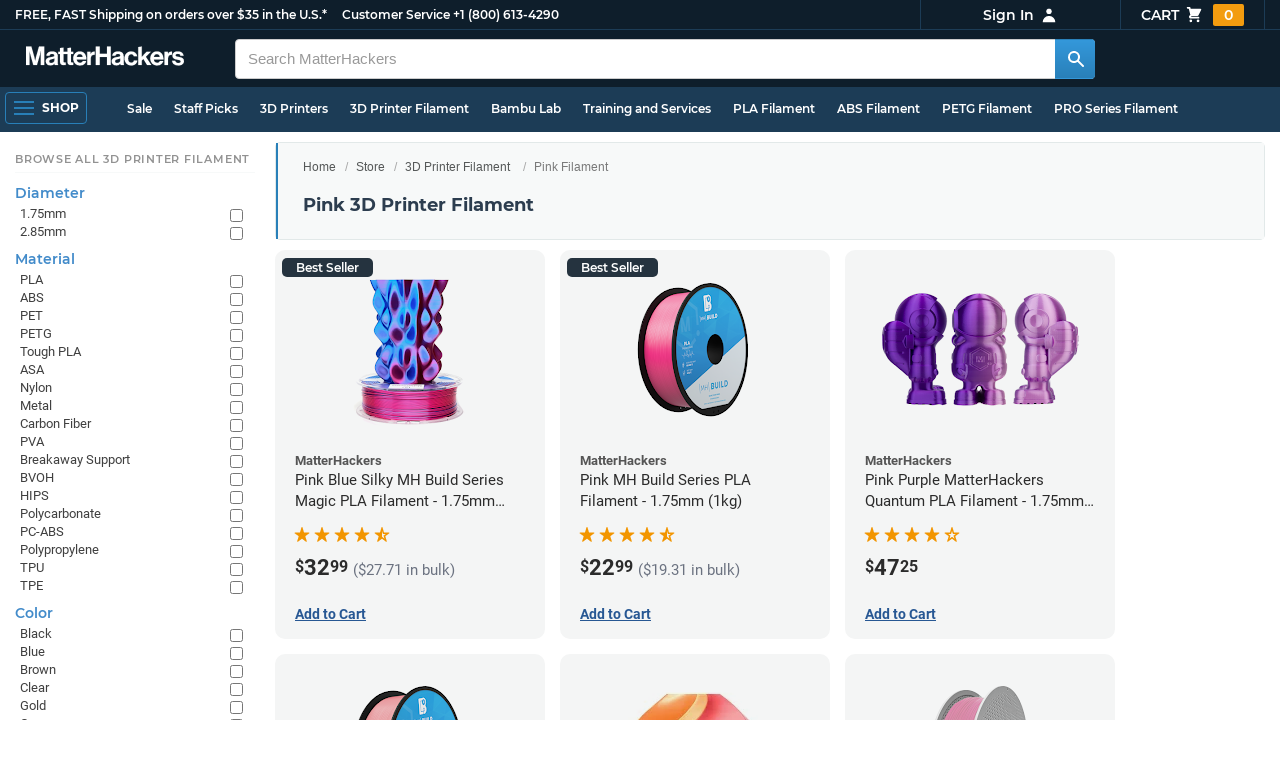

--- FILE ---
content_type: text/html; charset=utf-8,application/json; charset="utf-8"
request_url: https://www.matterhackers.com/product-single/sku/ag1zfm1oLXBscy1wcm9kchgLEgpQcm9kdWN0U2t1IghNVTZaNVVMTQw?sod=post
body_size: 720
content:
{"content": "\n\t\t\t\t<div class=\"product-single-container \" data-p=\"3299\" data-brand=\"\" data-src=\"10000\" data-siu=\"1601\" data-sim=\"2422\" data-sale=\"0\" data-cl=\"0\" data-rf=\"0\" data-cache=\"widget:product:sku:1:ag1zfm1oLXBscy1wcm9kchgLEgpQcm9kdWN0U2t1IghNVTZaNVVMTQw\">\n\t\t\t\t\t<a class=\"product-meta\" href='/store/l/bambu-lab-translucent-petg-filament/sk/MU6Z5ULM'>\n\t\t\t\t\t\t<div class=\"product-tags-stacked\"><span class=\"product-tag-bestseller\">Best Seller</span> <span class=\"product-tag-staff-pick\">Expert Pick</span></div>\n\t\t\t\t\t\t\n\t\t\t\t\t\t<div class=\"product-image product-image-hover-secondary\"><picture><source srcset=\"https://lh3.googleusercontent.com/7cT_s4LgDSUnmXqPZKHirqVjVm8wwR0YfFmaccMq75HzE_U0o9wfR9rTY400KtrvhcLow9o3rSbUbb1og3sH1rB5NvT163mUXHDhcw=w230-rw-e365\" type=\"image/webp\"><img src=\"https://lh3.googleusercontent.com/7cT_s4LgDSUnmXqPZKHirqVjVm8wwR0YfFmaccMq75HzE_U0o9wfR9rTY400KtrvhcLow9o3rSbUbb1og3sH1rB5NvT163mUXHDhcw=w230-e365\" alt='Bambu Lab Translucent Pink PETG Filament Refill - 1.75mm (1kg)' title='Bambu Lab Translucent Pink PETG Filament Refill - 1.75mm (1kg)' loading='lazy' width='230' height='173'></picture><picture><source srcset=\"https://lh3.googleusercontent.com/sI7swiDFecglMFKjzYRj9UAvCO43aiMsgNp3W72Tq_gp9fCR8hrsKgE5oUigtaNv7IlxXT6N1Ux5dM7vOTGsxV8ELkGExhaaYbY_hQ=w230-rw-e365\" type=\"image/webp\"><img src=\"https://lh3.googleusercontent.com/sI7swiDFecglMFKjzYRj9UAvCO43aiMsgNp3W72Tq_gp9fCR8hrsKgE5oUigtaNv7IlxXT6N1Ux5dM7vOTGsxV8ELkGExhaaYbY_hQ=s240-e365\" alt='Bambu Lab Translucent Pink PETG Filament Refill - 1.75mm (1kg)' title='Bambu Lab Translucent Pink PETG Filament Refill - 1.75mm (1kg)' loading='lazy' width='230' height='173' class='product-image-secondary'></picture></div>\n\t\t\t\t\t\t<div class=\"product-brand\"></div>\n\t\t\t\t\t\t<div class=\"product-title\">Bambu Lab Translucent Pink PETG Filament Refill - 1.75mm (1kg)</div>\n\t\t\t\t\t\t<div class=\"product-desc\"><ul class=\"product-tags\" data-cache=\"product_sku:deepest_collection:v2:ag1zfm1oLXBscy1wcm9kchgLEgpQcm9kdWN0U2t1IghNVTZaNVVMTQw\"><li>1.75mm</li><li>PETG</li><li>Pink</li><li>Translucent</li><li>Bambu Lab</li><li>Refills</li><li>Spools</li><li>1kg</li></ul></div>\n\t\t\t\t\t\t\n\t\t\t\t\t\t<div class=\"product-price\"><sup>$</sup>32<sup>99</sup></div>\n\t\t\t\t\t</a>\n\t\t\t\t\t<div class=\"product-cta\">\n\t\t\t\t\t\t<span class='product-btn product-addtocart add-to-cart-button' data-item-key='ag1zfm1oLXBscy1wcm9kchgLEgpQcm9kdWN0U2t1IghNVTZaNVVMTQw' data-loading-text='adding...' data-loading-text-complete='Add to Cart'>Add to Cart</span>\n\t\t\t\t\t\t\t\t<input class='add-to-cart-quantity' data-item-key='ag1zfm1oLXBscy1wcm9kchgLEgpQcm9kdWN0U2t1IghNVTZaNVVMTQw' type='hidden' value='1'/>\n\t\t\t\t\t</div>\n\t\t\t\t</div>\n\t\t\t\t", "product-status": "available"}

--- FILE ---
content_type: text/html; charset=utf-8,application/json; charset="utf-8"
request_url: https://www.matterhackers.com/product-single/sku/ag1zfm1oLXBscy1wcm9kchgLEgpQcm9kdWN0U2t1IghNSko4WkQzMQw?sod=post
body_size: 799
content:
{"content": "\n\t\t\t\t<div class=\"product-single-container \" data-p=\"7000\" data-brand=\"ColorFabb\" data-src=\"10000\" data-siu=\"3765\" data-sim=\"2576\" data-sale=\"0\" data-cl=\"0\" data-rf=\"0\" data-cache=\"widget:product:sku:1:ag1zfm1oLXBscy1wcm9kchgLEgpQcm9kdWN0U2t1IghNSko4WkQzMQw\">\n\t\t\t\t\t<a class=\"product-meta\" href='/store/l/colorfabb-varioshore-prosthetic-tpu-filament-070kg/sk/MJJ8ZD31'>\n\t\t\t\t\t\t<div class=\"product-tags-stacked\"><span class=\"product-tag-bestseller\">Best Seller</span> <span class=\"product-tag-staff-pick\">Expert Pick</span></div>\n\t\t\t\t\t\t\n\t\t\t\t\t\t<div class=\"product-image product-image-hover-secondary\"><picture><source srcset=\"https://lh3.googleusercontent.com/xY4jhZrpsgvgRmH7ighsLbcUB6QrcpKaItauEtY_Pd8dRzOKegUdhohmCgpnuiVcZq7usGj45YE8bKtU9dbjhCpr25HGiv-J3sMA=w230-rw-e365\" type=\"image/webp\"><img src=\"https://lh3.googleusercontent.com/xY4jhZrpsgvgRmH7ighsLbcUB6QrcpKaItauEtY_Pd8dRzOKegUdhohmCgpnuiVcZq7usGj45YE8bKtU9dbjhCpr25HGiv-J3sMA=w230-e365\" alt='ColorFabb varioShore Prosethetic TPU Filament - 1.75mm (0.70kg) Pale Pink' title='ColorFabb varioShore Prosethetic TPU Filament - 1.75mm (0.70kg) Pale Pink' loading='lazy' width='230' height='173'></picture><picture><source srcset=\"https://lh3.googleusercontent.com/eUuBGzNkON5zgLYzx3zs6ZCYAnNdPjCz5e-hEMeuzxZ6myL8-RbWWuAJXCoAMnf_ZlTODyN1CVnFmx5r9LvdLW5eKn2lWQeJERur=w230-rw-e365\" type=\"image/webp\"><img src=\"https://lh3.googleusercontent.com/eUuBGzNkON5zgLYzx3zs6ZCYAnNdPjCz5e-hEMeuzxZ6myL8-RbWWuAJXCoAMnf_ZlTODyN1CVnFmx5r9LvdLW5eKn2lWQeJERur=s240-e365\" alt='ColorFabb varioShore Prosethetic TPU Filament - 1.75mm (0.70kg) Pale Pink' title='ColorFabb varioShore Prosethetic TPU Filament - 1.75mm (0.70kg) Pale Pink' loading='lazy' width='230' height='173' class='product-image-secondary'></picture></div>\n\t\t\t\t\t\t<div class=\"product-brand\">ColorFabb</div>\n\t\t\t\t\t\t<div class=\"product-title\">ColorFabb varioShore Prosethetic TPU Filament - 1.75mm (0.70kg) Pale Pink</div>\n\t\t\t\t\t\t<div class=\"product-desc\"><ul class=\"product-tags\" data-cache=\"product_sku:deepest_collection:v2:ag1zfm1oLXBscy1wcm9kchgLEgpQcm9kdWN0U2t1IghNSko4WkQzMQw\"><li>TPU</li><li>Pink</li></ul></div>\n\t\t\t\t\t\t<div class=\"product-rating\" data-rating=\"5.0\" data-remainder=\"0\" title=\"100% success rating based on 10+ recent sales\"><span class=\"product-rating-star\"></span><span class=\"product-rating-star\"></span><span class=\"product-rating-star\"></span><span class=\"product-rating-star\"></span><span class=\"product-rating-star\"></span></div>\n\t\t\t\t\t\t<div class=\"product-price\"><sup>$</sup>70<sup>00</sup> <strike>$77.00</strike> </div>\n\t\t\t\t\t</a>\n\t\t\t\t\t<div class=\"product-cta\">\n\t\t\t\t\t\t<span class='product-btn product-addtocart add-to-cart-button' data-item-key='ag1zfm1oLXBscy1wcm9kchgLEgpQcm9kdWN0U2t1IghNSko4WkQzMQw' data-loading-text='adding...' data-loading-text-complete='Add to Cart'>Add to Cart</span>\n\t\t\t\t\t\t\t\t<input class='add-to-cart-quantity' data-item-key='ag1zfm1oLXBscy1wcm9kchgLEgpQcm9kdWN0U2t1IghNSko4WkQzMQw' type='hidden' value='1'/>\n\t\t\t\t\t</div>\n\t\t\t\t</div>\n\t\t\t\t", "product-status": "available"}

--- FILE ---
content_type: text/html; charset=utf-8,application/json; charset="utf-8"
request_url: https://www.matterhackers.com/product-single/sku/ag1zfm1oLXBscy1wcm9kchgLEgpQcm9kdWN0U2t1IghNNlQ4NkhaNww?sod=post
body_size: 733
content:
{"content": "\n\t\t\t\t<div class=\"product-single-container \" data-p=\"2999\" data-brand=\"PolyMaker\" data-src=\"10000\" data-siu=\"2850\" data-sim=\"3238\" data-sale=\"0\" data-cl=\"0\" data-rf=\"0\" data-cache=\"widget:product:sku:1:ag1zfm1oLXBscy1wcm9kchgLEgpQcm9kdWN0U2t1IghNNlQ4NkhaNww\">\n\t\t\t\t\t<a class=\"product-meta\" href='/store/l/polymaker-panchroma-luminous-pla-filament-175mm-1kg/sk/M6T86HZ7'>\n\t\t\t\t\t\t<div class=\"product-tags-stacked\"><span class=\"product-tag-bestseller\">Best Seller</span> <span class=\"product-tag-staff-pick\">Expert Pick</span></div>\n\t\t\t\t\t\t\n\t\t\t\t\t\t<div class=\"product-image product-image-hover-secondary\"><picture><source srcset=\"https://lh3.googleusercontent.com/J9nflizcCAYaJwiwRFKQTn2FYznZS_ftloHQppMIYSgFvGRCSXjVHz6CWkFRdTTu5_qtyI6B_MG7HzzhfYLILuOU1VK5PZI_29poIw=w230-rw-e365\" type=\"image/webp\"><img src=\"https://lh3.googleusercontent.com/J9nflizcCAYaJwiwRFKQTn2FYznZS_ftloHQppMIYSgFvGRCSXjVHz6CWkFRdTTu5_qtyI6B_MG7HzzhfYLILuOU1VK5PZI_29poIw=w230-e365\" alt='PolyMaker Panchroma Luminous Pink PLA Filament - 1.75mm (1kg)' title='PolyMaker Panchroma Luminous Pink PLA Filament - 1.75mm (1kg)' loading='lazy' width='230' height='173'></picture><picture><source srcset=\"https://lh3.googleusercontent.com/BeqWODS_HHYbhpsWA9WzSlu77obJ5vBEExIV4RffKSyx4tNRUBkSLN7NZrZ45eiQ_qsw_i5Xs150urZ8fRgLgdkt4fgNU817BzI2=w230-rw-e365\" type=\"image/webp\"><img src=\"https://lh3.googleusercontent.com/BeqWODS_HHYbhpsWA9WzSlu77obJ5vBEExIV4RffKSyx4tNRUBkSLN7NZrZ45eiQ_qsw_i5Xs150urZ8fRgLgdkt4fgNU817BzI2=s240-e365\" alt='PolyMaker Panchroma Luminous Pink PLA Filament - 1.75mm (1kg)' title='PolyMaker Panchroma Luminous Pink PLA Filament - 1.75mm (1kg)' loading='lazy' width='230' height='173' class='product-image-secondary'></picture></div>\n\t\t\t\t\t\t<div class=\"product-brand\">PolyMaker</div>\n\t\t\t\t\t\t<div class=\"product-title\">PolyMaker Panchroma Luminous Pink PLA Filament - 1.75mm (1kg)</div>\n\t\t\t\t\t\t<div class=\"product-desc\"><ul class=\"product-tags\" data-cache=\"product_sku:deepest_collection:v2:ag1zfm1oLXBscy1wcm9kchgLEgpQcm9kdWN0U2t1IghNNlQ4NkhaNww\"><li>1.75mm</li><li>PLA</li><li>Pink</li><li>Glow</li><li>Polymaker</li><li>Spools</li><li>1kg</li></ul></div>\n\t\t\t\t\t\t\n\t\t\t\t\t\t<div class=\"product-price\"><sup>$</sup>29<sup>99</sup></div>\n\t\t\t\t\t</a>\n\t\t\t\t\t<div class=\"product-cta\">\n\t\t\t\t\t\t<span class='product-btn product-addtocart add-to-cart-button' data-item-key='ag1zfm1oLXBscy1wcm9kchgLEgpQcm9kdWN0U2t1IghNNlQ4NkhaNww' data-loading-text='adding...' data-loading-text-complete='Add to Cart'>Add to Cart</span>\n\t\t\t\t\t\t\t\t<input class='add-to-cart-quantity' data-item-key='ag1zfm1oLXBscy1wcm9kchgLEgpQcm9kdWN0U2t1IghNNlQ4NkhaNww' type='hidden' value='1'/>\n\t\t\t\t\t</div>\n\t\t\t\t</div>\n\t\t\t\t", "product-status": "available"}

--- FILE ---
content_type: text/html; charset=utf-8,application/json; charset="utf-8"
request_url: https://www.matterhackers.com/product-single/sku/ag1zfm1oLXBscy1wcm9kchgLEgpQcm9kdWN0U2t1IghNM0ozS1dLRww?sod=post
body_size: 811
content:
{"content": "\n\t\t\t\t<div class=\"product-single-container \" data-p=\"2999\" data-brand=\"Protopasta\" data-src=\"10000\" data-siu=\"2315\" data-sim=\"3244\" data-sale=\"0\" data-cl=\"0\" data-rf=\"0\" data-cache=\"widget:product:sku:1:ag1zfm1oLXBscy1wcm9kchgLEgpQcm9kdWN0U2t1IghNM0ozS1dLRww\">\n\t\t\t\t\t<a class=\"product-meta\" href='/store/l/protopasta-pretty-in-pink-pearl-htpla-filament-175mm-05kg/sk/M3J3KWKG'>\n\t\t\t\t\t\t<div class=\"product-tags-stacked\"><span class=\"product-tag-bestseller\">Best Seller</span> <span class=\"product-tag-staff-pick\">Expert Pick</span></div>\n\t\t\t\t\t\t\n\t\t\t\t\t\t<div class=\"product-image product-image-hover-secondary\"><picture><source srcset=\"https://lh3.googleusercontent.com/lZYxvyHI3qhYNQ1nUA7izHjk7ceAJ8ADgAm_lv1kL3AyMap6ZFOYnDMCLR2MHf0Ua3UCH79hWhJaF-AnZtAmL5uNNrrvWRybMrHA=w230-rw-e365\" type=\"image/webp\"><img src=\"https://lh3.googleusercontent.com/lZYxvyHI3qhYNQ1nUA7izHjk7ceAJ8ADgAm_lv1kL3AyMap6ZFOYnDMCLR2MHf0Ua3UCH79hWhJaF-AnZtAmL5uNNrrvWRybMrHA=w230-e365\" alt='Protopasta Pretty in Pink Pearl HTPLA Filament - 1.75mm (0.5kg)' title='Protopasta Pretty in Pink Pearl HTPLA Filament - 1.75mm (0.5kg)' loading='lazy' width='230' height='173'></picture><picture><source srcset=\"https://lh3.googleusercontent.com/neSio55D52lqOlLDA9kDMjOorqbQFjoKD-KVBG3FkdOH-BxmUNerie99ClzgU5Oioi7_Ft0Pjucvp1ZNoAIcb29BEbJ-dWkZIiZmhg=w230-rw-e365\" type=\"image/webp\"><img src=\"https://lh3.googleusercontent.com/neSio55D52lqOlLDA9kDMjOorqbQFjoKD-KVBG3FkdOH-BxmUNerie99ClzgU5Oioi7_Ft0Pjucvp1ZNoAIcb29BEbJ-dWkZIiZmhg=s240-e365\" alt='Protopasta Pretty in Pink Pearl HTPLA Filament - 1.75mm (0.5kg)' title='Protopasta Pretty in Pink Pearl HTPLA Filament - 1.75mm (0.5kg)' loading='lazy' width='230' height='173' class='product-image-secondary'></picture></div>\n\t\t\t\t\t\t<div class=\"product-brand\">Protopasta</div>\n\t\t\t\t\t\t<div class=\"product-title\">Protopasta Pretty in Pink Pearl HTPLA Filament - 1.75mm (0.5kg)</div>\n\t\t\t\t\t\t<div class=\"product-desc\"><ul class=\"product-tags\" data-cache=\"product_sku:deepest_collection:v2:ag1zfm1oLXBscy1wcm9kchgLEgpQcm9kdWN0U2t1IghNM0ozS1dLRww\"><li>1.75mm</li><li>PLA</li><li>Pink</li><li>Protopasta</li><li>Spools</li><li>0.5kg</li><li>Filament On Sale</li></ul></div>\n\t\t\t\t\t\t<div class=\"product-rating\" data-rating=\"5.0\" data-remainder=\"0\" title=\"100% success rating based on 10+ recent sales\"><span class=\"product-rating-star\"></span><span class=\"product-rating-star\"></span><span class=\"product-rating-star\"></span><span class=\"product-rating-star\"></span><span class=\"product-rating-star\"></span></div>\n\t\t\t\t\t\t<div class=\"product-price\"><sup>$</sup>29<sup>99</sup></div>\n\t\t\t\t\t</a>\n\t\t\t\t\t<div class=\"product-cta\">\n\t\t\t\t\t\t<span class='product-btn product-addtocart add-to-cart-button' data-item-key='ag1zfm1oLXBscy1wcm9kchgLEgpQcm9kdWN0U2t1IghNM0ozS1dLRww' data-loading-text='adding...' data-loading-text-complete='Add to Cart'>Add to Cart</span>\n\t\t\t\t\t\t\t\t<input class='add-to-cart-quantity' data-item-key='ag1zfm1oLXBscy1wcm9kchgLEgpQcm9kdWN0U2t1IghNM0ozS1dLRww' type='hidden' value='1'/>\n\t\t\t\t\t</div>\n\t\t\t\t</div>\n\t\t\t\t", "product-status": "available"}

--- FILE ---
content_type: text/html; charset=utf-8,application/json; charset="utf-8"
request_url: https://www.matterhackers.com/product-single/sku/ag1zfm1oLXBscy1wcm9kchgLEgpQcm9kdWN0U2t1IghNS1I2U0xGVAw?sod=post
body_size: 703
content:
{"content": "\n\t\t\t\t<div class=\"product-single-container \" data-p=\"4799\" data-brand=\"Prusa Research\" data-src=\"10000\" data-siu=\"7271\" data-sim=\"3437\" data-sale=\"0\" data-cl=\"0\" data-rf=\"0\" data-cache=\"widget:product:sku:1:ag1zfm1oLXBscy1wcm9kchgLEgpQcm9kdWN0U2t1IghNS1I2U0xGVAw\">\n\t\t\t\t\t<a class=\"product-meta\" href='/store/l/prusa-prusament-pla/sk/MKR6SLFT'>\n\t\t\t\t\t\t<div class=\"product-tags-stacked\"><span class=\"product-tag-bestseller\">Best Seller</span> <span class=\"product-tag-staff-pick\">Expert Pick</span></div>\n\t\t\t\t\t\t\n\t\t\t\t\t\t<div class=\"product-image product-image-hover-secondary\"><picture><source srcset=\"https://lh3.googleusercontent.com/euXLbrR2So792JXpU3xxYwzA8qY9m-8DVnqkhhUeoUk7iwUfNSoCMYsq31OvmWd1N35ZzPuXXF0AKIu6AEkkkmGd70adObgW-zz06Q=w230-rw-e365\" type=\"image/webp\"><img src=\"https://lh3.googleusercontent.com/euXLbrR2So792JXpU3xxYwzA8qY9m-8DVnqkhhUeoUk7iwUfNSoCMYsq31OvmWd1N35ZzPuXXF0AKIu6AEkkkmGd70adObgW-zz06Q=w230-e365\" alt='Prusa Prusament PLA Blend Filament - Ms. Pink - 1.75mm (970g)' title='Prusa Prusament PLA Blend Filament - Ms. Pink - 1.75mm (970g)' loading='lazy' width='230' height='173'></picture><picture><source srcset=\"https://lh3.googleusercontent.com/LDEC3tordhDr9krY8snMuHySCqnyDmt1vmjUE7dEUvTbk9KmQhrceveY78JYPc0KIUoPyyub4NwfiIkDQoP4g6twgc31IIGn1LAo=w230-rw-e365\" type=\"image/webp\"><img src=\"https://lh3.googleusercontent.com/LDEC3tordhDr9krY8snMuHySCqnyDmt1vmjUE7dEUvTbk9KmQhrceveY78JYPc0KIUoPyyub4NwfiIkDQoP4g6twgc31IIGn1LAo=s240-e365\" alt='Prusa Prusament PLA Blend Filament - Ms. Pink - 1.75mm (970g)' title='Prusa Prusament PLA Blend Filament - Ms. Pink - 1.75mm (970g)' loading='lazy' width='230' height='173' class='product-image-secondary'></picture></div>\n\t\t\t\t\t\t<div class=\"product-brand\">Prusa Research</div>\n\t\t\t\t\t\t<div class=\"product-title\">Prusa Prusament PLA Blend Filament - Ms. Pink - 1.75mm (970g)</div>\n\t\t\t\t\t\t<div class=\"product-desc\"><ul class=\"product-tags\" data-cache=\"product_sku:deepest_collection:v2:ag1zfm1oLXBscy1wcm9kchgLEgpQcm9kdWN0U2t1IghNS1I2U0xGVAw\"><li>1.75mm</li><li>PLA</li><li>Pink</li><li>Spools</li></ul></div>\n\t\t\t\t\t\t\n\t\t\t\t\t\t<div class=\"product-price\"><sup>$</sup>47<sup>99</sup></div>\n\t\t\t\t\t</a>\n\t\t\t\t\t<div class=\"product-cta\">\n\t\t\t\t\t\t<span class='product-btn product-addtocart add-to-cart-button' data-item-key='ag1zfm1oLXBscy1wcm9kchgLEgpQcm9kdWN0U2t1IghNS1I2U0xGVAw' data-loading-text='adding...' data-loading-text-complete='Add to Cart'>Add to Cart</span>\n\t\t\t\t\t\t\t\t<input class='add-to-cart-quantity' data-item-key='ag1zfm1oLXBscy1wcm9kchgLEgpQcm9kdWN0U2t1IghNS1I2U0xGVAw' type='hidden' value='1'/>\n\t\t\t\t\t</div>\n\t\t\t\t</div>\n\t\t\t\t", "product-status": "available"}

--- FILE ---
content_type: text/html; charset=utf-8,application/json; charset="utf-8"
request_url: https://www.matterhackers.com/product-single/sku/ag1zfm1oLXBscy1wcm9kchgLEgpQcm9kdWN0U2t1IghNUEFaMVlFSAw?sod=post
body_size: 663
content:
{"content": "\n\t\t\t\t<div class=\"product-single-container \" data-p=\"3999\" data-brand=\"Bambu Lab\" data-src=\"10000\" data-siu=\"6972\" data-sim=\"3554\" data-sale=\"0\" data-cl=\"0\" data-rf=\"0\" data-cache=\"widget:product:sku:1:ag1zfm1oLXBscy1wcm9kchgLEgpQcm9kdWN0U2t1IghNUEFaMVlFSAw\">\n\t\t\t\t\t<a class=\"product-meta\" href='/store/l/bambu-lab-silk-multi-color-pla-filament/sk/MPAZ1YEH'>\n\t\t\t\t\t\t<div class=\"product-tags-stacked\"><span class=\"product-tag-bestseller\">Best Seller</span> <span class=\"product-tag-staff-pick\">Expert Pick</span></div>\n\t\t\t\t\t\t\n\t\t\t\t\t\t<div class=\"product-image product-image-hover-secondary\"><picture><source srcset=\"https://lh3.googleusercontent.com/XJxj3yWJMao0fETpqR_gLWDTFGNblnOf-xvmm80MQqBUg3lSJ5MTUQLkprQT9ipwGP_BmgPiTs6SElY-Jw5WwbU775Tb0zdyxlkA=w230-rw-e365\" type=\"image/webp\"><img src=\"https://lh3.googleusercontent.com/XJxj3yWJMao0fETpqR_gLWDTFGNblnOf-xvmm80MQqBUg3lSJ5MTUQLkprQT9ipwGP_BmgPiTs6SElY-Jw5WwbU775Tb0zdyxlkA=w230-e365\" alt='Bambu Lab South Beach Silk (Aqua-Pink) Multi-Color PLA Filament - 1.75mm (1kg)' title='Bambu Lab South Beach Silk (Aqua-Pink) Multi-Color PLA Filament - 1.75mm (1kg)' loading='lazy' width='230' height='173'></picture><picture><source srcset=\"https://lh3.googleusercontent.com/LmkLpf8ilo0UeU8GP16f-xKzq8rVdI4KJbKuG9CFu_b2jEEFiA_iSw4UqV7HqXDHZuQfxXjBQ-MgDa0Fe4NXbaqwzrGtQJGc3Pb-=w230-rw-e365\" type=\"image/webp\"><img src=\"https://lh3.googleusercontent.com/LmkLpf8ilo0UeU8GP16f-xKzq8rVdI4KJbKuG9CFu_b2jEEFiA_iSw4UqV7HqXDHZuQfxXjBQ-MgDa0Fe4NXbaqwzrGtQJGc3Pb-=s240-e365\" alt='Bambu Lab South Beach Silk (Aqua-Pink) Multi-Color PLA Filament - 1.75mm (1kg)' title='Bambu Lab South Beach Silk (Aqua-Pink) Multi-Color PLA Filament - 1.75mm (1kg)' loading='lazy' width='230' height='173' class='product-image-secondary'></picture></div>\n\t\t\t\t\t\t<div class=\"product-brand\">Bambu Lab</div>\n\t\t\t\t\t\t<div class=\"product-title\">Bambu Lab South Beach Silk (Aqua-Pink) Multi-Color PLA Filament - 1.75mm (1kg)</div>\n\t\t\t\t\t\t<div class=\"product-desc\"><ul class=\"product-tags\" data-cache=\"product_sku:deepest_collection:v2:ag1zfm1oLXBscy1wcm9kchgLEgpQcm9kdWN0U2t1IghNUEFaMVlFSAw\"><li>1.75mm</li><li>PLA</li><li>Pink</li><li>Bambu Lab</li><li>Spools</li><li>1kg</li></ul></div>\n\t\t\t\t\t\t\n\t\t\t\t\t\t<div class=\"product-price\"><sup>$</sup>39<sup>99</sup></div>\n\t\t\t\t\t</a>\n\t\t\t\t\t<div class=\"product-cta\">\n\t\t\t\t\t\t<a href=\"/store/l/bambu-lab-silk-multi-color-pla-filament/sk/MPAZ1YEH\" class=\"product-btn product-futurestock\">Est. In Stock: Jan 30th</a>\n\t\t\t\t\t</div>\n\t\t\t\t</div>\n\t\t\t\t", "product-status": "out-of-stock"}

--- FILE ---
content_type: text/html; charset=utf-8,application/json; charset="utf-8"
request_url: https://www.matterhackers.com/product-single/sku/ag1zfm1oLXBscy1wcm9kchgLEgpQcm9kdWN0U2t1IghNODRNVUtSVQw?sod=post
body_size: 745
content:
{"content": "\n\t\t\t\t<div class=\"product-single-container \" data-p=\"2499\" data-brand=\"MatterHackers\" data-src=\"10000\" data-siu=\"5204\" data-sim=\"3754\" data-sale=\"0\" data-cl=\"0\" data-rf=\"0\" data-cache=\"widget:product:sku:1:ag1zfm1oLXBscy1wcm9kchgLEgpQcm9kdWN0U2t1IghNODRNVUtSVQw\">\n\t\t\t\t\t<a class=\"product-meta\" href='/store/l/300mm-abs-filament-pink-1-kg/sk/M84MUKRU'>\n\t\t\t\t\t\t<div class=\"product-tags-stacked\"><span class=\"product-tag-bestseller\">Best Seller</span> <span class=\"product-tag-staff-pick\">Expert Pick</span></div>\n\t\t\t\t\t\t\n\t\t\t\t\t\t<div class=\"product-image product-image-hover-secondary\"><picture><source srcset=\"https://lh3.googleusercontent.com/lljp5c9DdYEGG0EWUOTgO95cjfSp7vIASZgKCtzUFAeuwLZthKAiykMvT7LVdA1s-MJodkR_fpdyh7BPMjn91JsmmYrrvATxGHs=w230-rw-e365\" type=\"image/webp\"><img src=\"https://lh3.googleusercontent.com/lljp5c9DdYEGG0EWUOTgO95cjfSp7vIASZgKCtzUFAeuwLZthKAiykMvT7LVdA1s-MJodkR_fpdyh7BPMjn91JsmmYrrvATxGHs=w230-e365\" alt='Pink MH Build Series ABS Filament - 2.85mm (1kg)' title='Pink MH Build Series ABS Filament - 2.85mm (1kg)' loading='lazy' width='230' height='173'></picture><picture><source srcset=\"https://lh3.googleusercontent.com/-lwpi7WIXtO3wgG88ykyQpirQpuJJ-wqBjqQJPMtwcQXjFRKCWR4HL0qgk3Ap2PA_LO41V-H8Iu37HvXrcoFrKD_HTF70QwCWOAc=w230-rw-e365\" type=\"image/webp\"><img src=\"https://lh3.googleusercontent.com/-lwpi7WIXtO3wgG88ykyQpirQpuJJ-wqBjqQJPMtwcQXjFRKCWR4HL0qgk3Ap2PA_LO41V-H8Iu37HvXrcoFrKD_HTF70QwCWOAc=s240-e365\" alt='Pink MH Build Series ABS Filament - 2.85mm (1kg)' title='Pink MH Build Series ABS Filament - 2.85mm (1kg)' loading='lazy' width='230' height='173' class='product-image-secondary'></picture></div>\n\t\t\t\t\t\t<div class=\"product-brand\">MatterHackers</div>\n\t\t\t\t\t\t<div class=\"product-title\">Pink MH Build Series ABS Filament - 2.85mm (1kg)</div>\n\t\t\t\t\t\t<div class=\"product-desc\"><ul class=\"product-tags\" data-cache=\"product_sku:deepest_collection:v2:ag1zfm1oLXBscy1wcm9kchgLEgpQcm9kdWN0U2t1IghNODRNVUtSVQw\"><li>2.85mm</li><li>ABS</li><li>Pink</li><li>MatterHackers</li><li>MH Build</li><li>Spools</li><li>1kg</li><li>Filament On Sale</li></ul></div>\n\t\t\t\t\t\t\n\t\t\t\t\t\t<div class=\"product-price\"><sup>$</sup>24<sup>99</sup> <span class='bulk'>($20.99 in bulk)</span></div>\n\t\t\t\t\t</a>\n\t\t\t\t\t<div class=\"product-cta\">\n\t\t\t\t\t\t<span class='product-btn product-addtocart add-to-cart-button' data-item-key='ag1zfm1oLXBscy1wcm9kchgLEgpQcm9kdWN0U2t1IghNODRNVUtSVQw' data-loading-text='adding...' data-loading-text-complete='Add to Cart'>Add to Cart</span>\n\t\t\t\t\t\t\t\t<input class='add-to-cart-quantity' data-item-key='ag1zfm1oLXBscy1wcm9kchgLEgpQcm9kdWN0U2t1IghNODRNVUtSVQw' type='hidden' value='1'/>\n\t\t\t\t\t</div>\n\t\t\t\t</div>\n\t\t\t\t", "product-status": "available"}

--- FILE ---
content_type: text/html; charset=utf-8,application/json; charset="utf-8"
request_url: https://www.matterhackers.com/product-single/sku/ag1zfm1oLXBscy1wcm9kchgLEgpQcm9kdWN0U2t1IghNOFVVR0tMVQw?sod=post
body_size: 742
content:
{"content": "\n\t\t\t\t<div class=\"product-single-container \" data-p=\"27990\" data-brand=\"Bambu Lab\" data-src=\"10000\" data-siu=\"4591\" data-sim=\"4404\" data-sale=\"0\" data-cl=\"0\" data-rf=\"0\" data-cache=\"widget:product:sku:1:ag1zfm1oLXBscy1wcm9kchgLEgpQcm9kdWN0U2t1IghNOFVVR0tMVQw\">\n\t\t\t\t\t<a class=\"product-meta\" href='/store/l/bambu-lab-pla-basic-3d-printer-filament/sk/M8UUGKLU'>\n\t\t\t\t\t\t<div class=\"product-tags-stacked\"><span class=\"product-tag-bestseller\">Best Seller</span> <span class=\"product-tag-staff-pick\">Expert Pick</span></div>\n\t\t\t\t\t\t\n\t\t\t\t\t\t<div class=\"product-image product-image-hover-secondary\"><picture><source srcset=\"https://lh3.googleusercontent.com/BOzo684tonGekBNgRkNMuU2RRkDLyzaLaYrazsTnjJfFsxuNbbQsJVxAuW6piKJ0qWnLSHy0lII4hMALbR2oYW6YMQXirEf9NDnB=w230-rw-e365\" type=\"image/webp\"><img src=\"https://lh3.googleusercontent.com/BOzo684tonGekBNgRkNMuU2RRkDLyzaLaYrazsTnjJfFsxuNbbQsJVxAuW6piKJ0qWnLSHy0lII4hMALbR2oYW6YMQXirEf9NDnB=w230-e365\" alt='Bambu Lab Sakura Pink Matte PLA Filament 10 Pack - 1.75mm (1kg)' title='Bambu Lab Sakura Pink Matte PLA Filament 10 Pack - 1.75mm (1kg)' loading='lazy' width='230' height='173'></picture><picture><source srcset=\"https://lh3.googleusercontent.com/qKfAY2sZVgfNG4Tn7TQG8uBGsqVFBYhNOFQU1ZZ7eL7fUNrXXaIYyaP0fc6C_CLKWUD1qvqj5GP8s3a7CiPVrX0qh9c3eKzfnP8=w230-rw-e365\" type=\"image/webp\"><img src=\"https://lh3.googleusercontent.com/qKfAY2sZVgfNG4Tn7TQG8uBGsqVFBYhNOFQU1ZZ7eL7fUNrXXaIYyaP0fc6C_CLKWUD1qvqj5GP8s3a7CiPVrX0qh9c3eKzfnP8=s240-e365\" alt='Bambu Lab Sakura Pink Matte PLA Filament 10 Pack - 1.75mm (1kg)' title='Bambu Lab Sakura Pink Matte PLA Filament 10 Pack - 1.75mm (1kg)' loading='lazy' width='230' height='173' class='product-image-secondary'></picture></div>\n\t\t\t\t\t\t<div class=\"product-brand\">Bambu Lab</div>\n\t\t\t\t\t\t<div class=\"product-title\">Bambu Lab Sakura Pink Matte PLA Filament 10 Pack - 1.75mm (1kg)</div>\n\t\t\t\t\t\t<div class=\"product-desc\"><ul class=\"product-tags\" data-cache=\"product_sku:deepest_collection:v2:ag1zfm1oLXBscy1wcm9kchgLEgpQcm9kdWN0U2t1IghNOFVVR0tMVQw\"><li>1.75mm</li><li>PLA</li><li>Pink</li><li>Bambu Lab</li><li>Spools</li><li>1kg</li></ul></div>\n\t\t\t\t\t\t\n\t\t\t\t\t\t<div class=\"product-price\"><sup>$</sup>279<sup>90</sup> <strike>$359.90</strike> </div>\n\t\t\t\t\t</a>\n\t\t\t\t\t<div class=\"product-cta\">\n\t\t\t\t\t\t<span class='product-btn product-addtocart add-to-cart-button' data-item-key='ag1zfm1oLXBscy1wcm9kchgLEgpQcm9kdWN0U2t1IghNOFVVR0tMVQw' data-loading-text='adding...' data-loading-text-complete='Add to Cart'>Add to Cart</span>\n\t\t\t\t\t\t\t\t<input class='add-to-cart-quantity' data-item-key='ag1zfm1oLXBscy1wcm9kchgLEgpQcm9kdWN0U2t1IghNOFVVR0tMVQw' type='hidden' value='1'/>\n\t\t\t\t\t</div>\n\t\t\t\t</div>\n\t\t\t\t", "product-status": "available"}

--- FILE ---
content_type: text/html; charset=utf-8,application/json; charset="utf-8"
request_url: https://www.matterhackers.com/product-single/sku/ag1zfm1oLXBscy1wcm9kchgLEgpQcm9kdWN0U2t1IghNR0xIU1ZWWgw?sod=post
body_size: 647
content:
{"content": "\n\t\t\t\t<div class=\"product-single-container \" data-p=\"27900\" data-brand=\"Bambu Lab\" data-src=\"10000\" data-siu=\"6407\" data-sim=\"6448\" data-sale=\"0\" data-cl=\"0\" data-rf=\"0\" data-cache=\"widget:product:sku:1:ag1zfm1oLXBscy1wcm9kchgLEgpQcm9kdWN0U2t1IghNR0xIU1ZWWgw\">\n\t\t\t\t\t<a class=\"product-meta\" href='/store/l/bambu-lab-pla-filament-175mm-1kg/sk/MGLHSVVZ'>\n\t\t\t\t\t\t<div class=\"product-tags-stacked\"><span class=\"product-tag-bestseller\">Best Seller</span> <span class=\"product-tag-staff-pick\">Expert Pick</span></div>\n\t\t\t\t\t\t\n\t\t\t\t\t\t<div class=\"product-image product-image-hover-secondary\"><picture><source srcset=\"https://lh3.googleusercontent.com/I9unOG6vz5xn9XLR9wQkQA_OammmlOG2MTKB8YyUPcyAtIUozz9vBq8dx9GdmU8MO-S6LBHOlGZPBouOYSZSUdF8ZV9h5xLGPSey8w=w230-rw-e365\" type=\"image/webp\"><img src=\"https://lh3.googleusercontent.com/I9unOG6vz5xn9XLR9wQkQA_OammmlOG2MTKB8YyUPcyAtIUozz9vBq8dx9GdmU8MO-S6LBHOlGZPBouOYSZSUdF8ZV9h5xLGPSey8w=w230-e365\" alt='Bambu Lab Pink PLA Filament 10 Pack - 1.75mm (1kg)' title='Bambu Lab Pink PLA Filament 10 Pack - 1.75mm (1kg)' loading='lazy' width='230' height='173'></picture><picture><source srcset=\"https://lh3.googleusercontent.com/YN-rrJ0nPdaDwFPzSadEFqDh-sXANSwLMcFtZ_yRmoy9tY_54K33MhC7ZroasC6CZHctqPiKw6SRRNudyf3R8BaQ0LEKH7E4jvk=w230-rw-e365\" type=\"image/webp\"><img src=\"https://lh3.googleusercontent.com/YN-rrJ0nPdaDwFPzSadEFqDh-sXANSwLMcFtZ_yRmoy9tY_54K33MhC7ZroasC6CZHctqPiKw6SRRNudyf3R8BaQ0LEKH7E4jvk=s240-e365\" alt='Bambu Lab Pink PLA Filament 10 Pack - 1.75mm (1kg)' title='Bambu Lab Pink PLA Filament 10 Pack - 1.75mm (1kg)' loading='lazy' width='230' height='173' class='product-image-secondary'></picture></div>\n\t\t\t\t\t\t<div class=\"product-brand\">Bambu Lab</div>\n\t\t\t\t\t\t<div class=\"product-title\">Bambu Lab Pink PLA Filament 10 Pack - 1.75mm (1kg)</div>\n\t\t\t\t\t\t<div class=\"product-desc\"><ul class=\"product-tags\" data-cache=\"product_sku:deepest_collection:v2:ag1zfm1oLXBscy1wcm9kchgLEgpQcm9kdWN0U2t1IghNR0xIU1ZWWgw\"><li>1.75mm</li><li>PLA</li><li>Pink</li><li>Bambu Lab</li><li>Spools</li><li>1kg</li></ul></div>\n\t\t\t\t\t\t\n\t\t\t\t\t\t<div class=\"product-price\"><sup>$</sup>279<sup>00</sup> <strike>$359.90</strike> </div>\n\t\t\t\t\t</a>\n\t\t\t\t\t<div class=\"product-cta\">\n\t\t\t\t\t\t<a href=\"/store/l/bambu-lab-pla-filament-175mm-1kg/sk/MGLHSVVZ\" class=\"product-btn product-outofstock\">Out of Stock</a>\n\t\t\t\t\t</div>\n\t\t\t\t</div>\n\t\t\t\t", "product-status": "out-of-stock"}

--- FILE ---
content_type: text/html; charset=utf-8,application/json; charset="utf-8"
request_url: https://www.matterhackers.com/product-single/sku/ag1zfm1oLXBscy1wcm9kchgLEgpQcm9kdWN0U2t1IghNTDkyV1FBUgw?sod=post
body_size: 721
content:
{"content": "\n\t\t\t\t<div class=\"product-single-container \" data-p=\"3900\" data-brand=\"MakerBot\" data-src=\"-1\" data-siu=\"-1\" data-sim=\"999999999\" data-sale=\"0\" data-cl=\"0\" data-rf=\"0\" data-cache=\"widget:product:sku:1:ag1zfm1oLXBscy1wcm9kchgLEgpQcm9kdWN0U2t1IghNTDkyV1FBUgw\">\n\t\t\t\t\t<a class=\"product-meta\" href='/store/l/makerbot-sketch-pla-filament-175mm-1kg/sk/ML92WQAR'>\n\t\t\t\t\t\t<div class=\"product-tags-stacked\"><span class=\"product-tag-bestseller\">Best Seller</span> <span class=\"product-tag-staff-pick\">Expert Pick</span></div>\n\t\t\t\t\t\t\n\t\t\t\t\t\t<div class=\"product-image product-image-hover-secondary\"><picture><source srcset=\"https://lh3.googleusercontent.com/_FCj4tyJOedtURD-OWbWWEpVJ0xtE-Th_svDng3xCrE2Gr8MESDXpa2uWdFhL66pApEzvk6iihJg3_MJ4HFM9OiLPGg7wNyClYBUdQ=w230-rw-e365\" type=\"image/webp\"><img src=\"https://lh3.googleusercontent.com/_FCj4tyJOedtURD-OWbWWEpVJ0xtE-Th_svDng3xCrE2Gr8MESDXpa2uWdFhL66pApEzvk6iihJg3_MJ4HFM9OiLPGg7wNyClYBUdQ=w230-e365\" alt='MakerBot Hot Pink SKETCH PLA Filament - 1.75mm (1kg)' title='MakerBot Hot Pink SKETCH PLA Filament - 1.75mm (1kg)' loading='lazy' width='230' height='173'></picture><picture><source srcset=\"https://lh3.googleusercontent.com/px1-HwM9Nf2HYWY58Z1Ddy-bZHipMSzUtU5s_aatld09036ttBkBWLT3vryfKluBcSl2mYskDpDBhnhffeWZpRb1sPHBNB1idf9SYA=w230-rw-e365\" type=\"image/webp\"><img src=\"https://lh3.googleusercontent.com/px1-HwM9Nf2HYWY58Z1Ddy-bZHipMSzUtU5s_aatld09036ttBkBWLT3vryfKluBcSl2mYskDpDBhnhffeWZpRb1sPHBNB1idf9SYA=s240-e365\" alt='MakerBot Hot Pink SKETCH PLA Filament - 1.75mm (1kg)' title='MakerBot Hot Pink SKETCH PLA Filament - 1.75mm (1kg)' loading='lazy' width='230' height='173' class='product-image-secondary'></picture></div>\n\t\t\t\t\t\t<div class=\"product-brand\">MakerBot</div>\n\t\t\t\t\t\t<div class=\"product-title\">MakerBot Hot Pink SKETCH PLA Filament - 1.75mm (1kg)</div>\n\t\t\t\t\t\t<div class=\"product-desc\"><ul class=\"product-tags\" data-cache=\"product_sku:deepest_collection:v2:ag1zfm1oLXBscy1wcm9kchgLEgpQcm9kdWN0U2t1IghNTDkyV1FBUgw\"><li>1.75mm</li><li>Pink</li><li>MakerBot</li><li>Spools</li><li>1kg</li></ul></div>\n\t\t\t\t\t\t\n\t\t\t\t\t\t<div class=\"product-price\"><sup>$</sup>39<sup>00</sup> <strike>$41.05</strike> </div>\n\t\t\t\t\t</a>\n\t\t\t\t\t<div class=\"product-cta\">\n\t\t\t\t\t\t<span class='product-btn product-addtocart add-to-cart-button' data-item-key='ag1zfm1oLXBscy1wcm9kchgLEgpQcm9kdWN0U2t1IghNTDkyV1FBUgw' data-loading-text='adding...' data-loading-text-complete='Add to Cart'>Add to Cart</span>\n\t\t\t\t\t\t\t\t<input class='add-to-cart-quantity' data-item-key='ag1zfm1oLXBscy1wcm9kchgLEgpQcm9kdWN0U2t1IghNTDkyV1FBUgw' type='hidden' value='1'/>\n\t\t\t\t\t</div>\n\t\t\t\t</div>\n\t\t\t\t", "product-status": "available"}

--- FILE ---
content_type: text/html; charset=utf-8,application/json; charset="utf-8"
request_url: https://www.matterhackers.com/product-single/sku/ag1zfm1oLXBscy1wcm9kchgLEgpQcm9kdWN0U2t1IghNRUtZMUFNWAw?sod=post
body_size: 714
content:
{"content": "\n\t\t\t\t<div class=\"product-single-container \" data-p=\"3900\" data-brand=\"MakerBot\" data-src=\"-1\" data-siu=\"-1\" data-sim=\"999999999\" data-sale=\"0\" data-cl=\"0\" data-rf=\"0\" data-cache=\"widget:product:sku:1:ag1zfm1oLXBscy1wcm9kchgLEgpQcm9kdWN0U2t1IghNRUtZMUFNWAw\">\n\t\t\t\t\t<a class=\"product-meta\" href='/store/l/makerbot-sketch-pla-filament-175mm-1kg/sk/MEKY1AMX'>\n\t\t\t\t\t\t<div class=\"product-tags-stacked\"><span class=\"product-tag-bestseller\">Best Seller</span> <span class=\"product-tag-staff-pick\">Expert Pick</span></div>\n\t\t\t\t\t\t\n\t\t\t\t\t\t<div class=\"product-image product-image-hover-secondary\"><picture><source srcset=\"https://lh3.googleusercontent.com/awTvMbBidxER2UuOeoswTFb1XAr_ghI16EWPySyga3SLdBizDjjARigHaoIIrkInxZuEZ2zZpVHPr-2sx9gCI0H6nQ3vcqNssHpz=w230-rw-e365\" type=\"image/webp\"><img src=\"https://lh3.googleusercontent.com/awTvMbBidxER2UuOeoswTFb1XAr_ghI16EWPySyga3SLdBizDjjARigHaoIIrkInxZuEZ2zZpVHPr-2sx9gCI0H6nQ3vcqNssHpz=w230-e365\" alt='MakerBot Pink SKETCH PLA Filament - 1.75mm (1kg)' title='MakerBot Pink SKETCH PLA Filament - 1.75mm (1kg)' loading='lazy' width='230' height='173'></picture><picture><source srcset=\"https://lh3.googleusercontent.com/px1-HwM9Nf2HYWY58Z1Ddy-bZHipMSzUtU5s_aatld09036ttBkBWLT3vryfKluBcSl2mYskDpDBhnhffeWZpRb1sPHBNB1idf9SYA=w230-rw-e365\" type=\"image/webp\"><img src=\"https://lh3.googleusercontent.com/px1-HwM9Nf2HYWY58Z1Ddy-bZHipMSzUtU5s_aatld09036ttBkBWLT3vryfKluBcSl2mYskDpDBhnhffeWZpRb1sPHBNB1idf9SYA=s240-e365\" alt='MakerBot Pink SKETCH PLA Filament - 1.75mm (1kg)' title='MakerBot Pink SKETCH PLA Filament - 1.75mm (1kg)' loading='lazy' width='230' height='173' class='product-image-secondary'></picture></div>\n\t\t\t\t\t\t<div class=\"product-brand\">MakerBot</div>\n\t\t\t\t\t\t<div class=\"product-title\">MakerBot Pink SKETCH PLA Filament - 1.75mm (1kg)</div>\n\t\t\t\t\t\t<div class=\"product-desc\"><ul class=\"product-tags\" data-cache=\"product_sku:deepest_collection:v2:ag1zfm1oLXBscy1wcm9kchgLEgpQcm9kdWN0U2t1IghNRUtZMUFNWAw\"><li>1.75mm</li><li>Pink</li><li>MakerBot</li><li>Spools</li><li>1kg</li></ul></div>\n\t\t\t\t\t\t\n\t\t\t\t\t\t<div class=\"product-price\"><sup>$</sup>39<sup>00</sup> <strike>$41.05</strike> </div>\n\t\t\t\t\t</a>\n\t\t\t\t\t<div class=\"product-cta\">\n\t\t\t\t\t\t<span class='product-btn product-addtocart add-to-cart-button' data-item-key='ag1zfm1oLXBscy1wcm9kchgLEgpQcm9kdWN0U2t1IghNRUtZMUFNWAw' data-loading-text='adding...' data-loading-text-complete='Add to Cart'>Add to Cart</span>\n\t\t\t\t\t\t\t\t<input class='add-to-cart-quantity' data-item-key='ag1zfm1oLXBscy1wcm9kchgLEgpQcm9kdWN0U2t1IghNRUtZMUFNWAw' type='hidden' value='1'/>\n\t\t\t\t\t</div>\n\t\t\t\t</div>\n\t\t\t\t", "product-status": "available"}

--- FILE ---
content_type: text/html; charset=utf-8,application/json; charset="utf-8"
request_url: https://www.matterhackers.com/product-single/sku/ag1zfm1oLXBscy1wcm9kchgLEgpQcm9kdWN0U2t1IghNTlJaQzRVSww?sod=post
body_size: 609
content:
{"content": "\n\t\t\t\t<div class=\"product-single-container \" data-p=\"22990\" data-brand=\"Bambu Lab\" data-src=\"-1\" data-siu=\"-1\" data-sim=\"999999999\" data-sale=\"0\" data-cl=\"0\" data-rf=\"0\" data-cache=\"widget:product:sku:1:ag1zfm1oLXBscy1wcm9kchgLEgpQcm9kdWN0U2t1IghNTlJaQzRVSww\">\n\t\t\t\t\t<a class=\"product-meta\" href='/store/l/bambu-lab-silk-pla-filament-175mm-1kg/sk/MNRZC4UK'>\n\t\t\t\t\t\t<div class=\"product-tags-stacked\"><span class=\"product-tag-bestseller\">Best Seller</span> <span class=\"product-tag-staff-pick\">Expert Pick</span></div>\n\t\t\t\t\t\t\n\t\t\t\t\t\t<div class=\"product-image product-image-hover-fade\"><picture><source srcset=\"https://lh3.googleusercontent.com/UNq9jOCT496SiyCBpjYKMbtRubeN69GwD7Dtri_0WymUwIuRK135jFeyCL2rKukVNuEbofARVMlH-6NrtFPmpru1PmsbOH2RHTWDTg=w230-rw-e365\" type=\"image/webp\"><img src=\"https://lh3.googleusercontent.com/UNq9jOCT496SiyCBpjYKMbtRubeN69GwD7Dtri_0WymUwIuRK135jFeyCL2rKukVNuEbofARVMlH-6NrtFPmpru1PmsbOH2RHTWDTg=w230-e365\" alt='Bambu Lab Pink Silk+ PLA Filament Pack of 10 - 1.75mm (1kg)' title='Bambu Lab Pink Silk+ PLA Filament Pack of 10 - 1.75mm (1kg)' loading='lazy' width='230' height='173'></picture></div>\n\t\t\t\t\t\t<div class=\"product-brand\">Bambu Lab</div>\n\t\t\t\t\t\t<div class=\"product-title\">Bambu Lab Pink Silk+ PLA Filament Pack of 10 - 1.75mm (1kg)</div>\n\t\t\t\t\t\t<div class=\"product-desc\"><ul class=\"product-tags\" data-cache=\"product_sku:deepest_collection:v2:ag1zfm1oLXBscy1wcm9kchgLEgpQcm9kdWN0U2t1IghNTlJaQzRVSww\"><li>1.75mm</li><li>PLA</li><li>Pink</li><li>Bambu Lab</li><li>Spools</li><li>1kg</li><li>Filament Bundles</li></ul></div>\n\t\t\t\t\t\t\n\t\t\t\t\t\t<div class=\"product-price\"><sup>$</sup>229<sup>90</sup></div>\n\t\t\t\t\t</a>\n\t\t\t\t\t<div class=\"product-cta\">\n\t\t\t\t\t\t<span class='product-btn product-addtocart add-to-cart-button' data-item-key='ag1zfm1oLXBscy1wcm9kchgLEgpQcm9kdWN0U2t1IghNTlJaQzRVSww' data-loading-text='adding...' data-loading-text-complete='Add to Cart'>Add to Cart</span>\n\t\t\t\t\t\t\t\t<input class='add-to-cart-quantity' data-item-key='ag1zfm1oLXBscy1wcm9kchgLEgpQcm9kdWN0U2t1IghNTlJaQzRVSww' type='hidden' value='1'/>\n\t\t\t\t\t</div>\n\t\t\t\t</div>\n\t\t\t\t", "product-status": "available"}

--- FILE ---
content_type: text/html; charset=utf-8,application/json; charset="utf-8"
request_url: https://www.matterhackers.com/product-single/sku/ag1zfm1oLXBscy1wcm9kchgLEgpQcm9kdWN0U2t1IghNTVYzTVk0Rww?sod=post
body_size: 713
content:
{"content": "\n\t\t\t\t<div class=\"product-single-container \" data-p=\"4800\" data-brand=\"\" data-src=\"-1\" data-siu=\"-1\" data-sim=\"999999999\" data-sale=\"0\" data-cl=\"0\" data-rf=\"0\" data-cache=\"widget:product:sku:1:ag1zfm1oLXBscy1wcm9kchgLEgpQcm9kdWN0U2t1IghNTVYzTVk0Rww\">\n\t\t\t\t\t<a class=\"product-meta\" href='/store/l/fillamentum-petg-filament/sk/MMV3MY4G'>\n\t\t\t\t\t\t<div class=\"product-tags-stacked\"><span class=\"product-tag-bestseller\">Best Seller</span> <span class=\"product-tag-staff-pick\">Expert Pick</span></div>\n\t\t\t\t\t\t\n\t\t\t\t\t\t<div class=\"product-image product-image-hover-secondary\"><picture><source srcset=\"https://lh3.googleusercontent.com/pwvSXynLNswidOalabdw_5D25T6XXKadLGDtdaM2NylgBpQfNxmtqjsJxanb5Q9vyXqaCXwZQBUNYlVGBD8wyt26M4HyqFX-gywdLA=w230-rw-e365\" type=\"image/webp\"><img src=\"https://lh3.googleusercontent.com/pwvSXynLNswidOalabdw_5D25T6XXKadLGDtdaM2NylgBpQfNxmtqjsJxanb5Q9vyXqaCXwZQBUNYlVGBD8wyt26M4HyqFX-gywdLA=w230-e365\" alt='Fillamentum Neon Pink Translucent PETG Filament - 2.85mm (1kg)' title='Fillamentum Neon Pink Translucent PETG Filament - 2.85mm (1kg)' loading='lazy' width='230' height='173'></picture><picture><source srcset=\"https://lh3.googleusercontent.com/hQjLL3Yk6T9ldB6bKrWwgLszydcithKhbYdZZA-hl38x_3lN6-zvVRjulWiY0O9JAHLDALhZ_LOgmCW5XYILlWPMXUdwaHx4uTZyDA=w230-rw-e365\" type=\"image/webp\"><img src=\"https://lh3.googleusercontent.com/hQjLL3Yk6T9ldB6bKrWwgLszydcithKhbYdZZA-hl38x_3lN6-zvVRjulWiY0O9JAHLDALhZ_LOgmCW5XYILlWPMXUdwaHx4uTZyDA=s240-e365\" alt='Fillamentum Neon Pink Translucent PETG Filament - 2.85mm (1kg)' title='Fillamentum Neon Pink Translucent PETG Filament - 2.85mm (1kg)' loading='lazy' width='230' height='173' class='product-image-secondary'></picture></div>\n\t\t\t\t\t\t<div class=\"product-brand\"></div>\n\t\t\t\t\t\t<div class=\"product-title\">Fillamentum Neon Pink Translucent PETG Filament - 2.85mm (1kg)</div>\n\t\t\t\t\t\t<div class=\"product-desc\"><ul class=\"product-tags\" data-cache=\"product_sku:deepest_collection:v2:ag1zfm1oLXBscy1wcm9kchgLEgpQcm9kdWN0U2t1IghNTVYzTVk0Rww\"><li>2.85mm</li><li>PETG</li><li>Pink</li><li>Translucent</li><li>Fillamentum</li><li>Spools</li><li>1kg</li></ul></div>\n\t\t\t\t\t\t\n\t\t\t\t\t\t<div class=\"product-price\"><sup>$</sup>48<sup>00</sup> <strike>$56.00</strike> </div>\n\t\t\t\t\t</a>\n\t\t\t\t\t<div class=\"product-cta\">\n\t\t\t\t\t\t<span class='product-btn product-addtocart add-to-cart-button' data-item-key='ag1zfm1oLXBscy1wcm9kchgLEgpQcm9kdWN0U2t1IghNTVYzTVk0Rww' data-loading-text='adding...' data-loading-text-complete='Add to Cart'>Add to Cart</span>\n\t\t\t\t\t\t\t\t<input class='add-to-cart-quantity' data-item-key='ag1zfm1oLXBscy1wcm9kchgLEgpQcm9kdWN0U2t1IghNTVYzTVk0Rww' type='hidden' value='1'/>\n\t\t\t\t\t</div>\n\t\t\t\t</div>\n\t\t\t\t", "product-status": "available"}

--- FILE ---
content_type: text/html; charset=utf-8,application/json; charset="utf-8"
request_url: https://www.matterhackers.com/product-single/sku/ag1zfm1oLXBscy1wcm9kchgLEgpQcm9kdWN0U2t1IghNM0NGRUFORAw?sod=post
body_size: 738
content:
{"content": "\n\t\t\t\t<div class=\"product-single-container \" data-p=\"24990\" data-brand=\"Bambu Lab\" data-src=\"-1\" data-siu=\"-1\" data-sim=\"999999999\" data-sale=\"0\" data-cl=\"0\" data-rf=\"0\" data-cache=\"widget:product:sku:1:ag1zfm1oLXBscy1wcm9kchgLEgpQcm9kdWN0U2t1IghNM0NGRUFORAw\">\n\t\t\t\t\t<a class=\"product-meta\" href='/store/l/bambu-lab-pla-basic-3d-printer-filament/sk/M3CFEAND'>\n\t\t\t\t\t\t<div class=\"product-tags-stacked\"><span class=\"product-tag-bestseller\">Best Seller</span> <span class=\"product-tag-staff-pick\">Expert Pick</span></div>\n\t\t\t\t\t\t\n\t\t\t\t\t\t<div class=\"product-image product-image-hover-secondary\"><picture><source srcset=\"https://lh3.googleusercontent.com/-CMYCr3CnDXTuJrz9BySdh39IEwuWgxAXo2HDJB9rrC_IMbAuDk2Ev3ULxN95-KV8BlJOyjDn9BEL1dPjRjbPpUPB_NDtLhMGSPz=w230-rw-e365\" type=\"image/webp\"><img src=\"https://lh3.googleusercontent.com/-CMYCr3CnDXTuJrz9BySdh39IEwuWgxAXo2HDJB9rrC_IMbAuDk2Ev3ULxN95-KV8BlJOyjDn9BEL1dPjRjbPpUPB_NDtLhMGSPz=w230-e365\" alt='Bambu Lab Sakura Pink Matte PLA Filament Refill 10 Pack - 1.75mm (1kg)' title='Bambu Lab Sakura Pink Matte PLA Filament Refill 10 Pack - 1.75mm (1kg)' loading='lazy' width='230' height='173'></picture><picture><source srcset=\"https://lh3.googleusercontent.com/qKfAY2sZVgfNG4Tn7TQG8uBGsqVFBYhNOFQU1ZZ7eL7fUNrXXaIYyaP0fc6C_CLKWUD1qvqj5GP8s3a7CiPVrX0qh9c3eKzfnP8=w230-rw-e365\" type=\"image/webp\"><img src=\"https://lh3.googleusercontent.com/qKfAY2sZVgfNG4Tn7TQG8uBGsqVFBYhNOFQU1ZZ7eL7fUNrXXaIYyaP0fc6C_CLKWUD1qvqj5GP8s3a7CiPVrX0qh9c3eKzfnP8=s240-e365\" alt='Bambu Lab Sakura Pink Matte PLA Filament Refill 10 Pack - 1.75mm (1kg)' title='Bambu Lab Sakura Pink Matte PLA Filament Refill 10 Pack - 1.75mm (1kg)' loading='lazy' width='230' height='173' class='product-image-secondary'></picture></div>\n\t\t\t\t\t\t<div class=\"product-brand\">Bambu Lab</div>\n\t\t\t\t\t\t<div class=\"product-title\">Bambu Lab Sakura Pink Matte PLA Filament Refill 10 Pack - 1.75mm (1kg)</div>\n\t\t\t\t\t\t<div class=\"product-desc\"><ul class=\"product-tags\" data-cache=\"product_sku:deepest_collection:v2:ag1zfm1oLXBscy1wcm9kchgLEgpQcm9kdWN0U2t1IghNM0NGRUFORAw\"><li>1.75mm</li><li>Pink</li><li>Bambu Lab</li><li>Refills</li><li>1kg</li></ul></div>\n\t\t\t\t\t\t\n\t\t\t\t\t\t<div class=\"product-price\"><sup>$</sup>249<sup>90</sup> <strike>$329.90</strike> </div>\n\t\t\t\t\t</a>\n\t\t\t\t\t<div class=\"product-cta\">\n\t\t\t\t\t\t<span class='product-btn product-addtocart add-to-cart-button' data-item-key='ag1zfm1oLXBscy1wcm9kchgLEgpQcm9kdWN0U2t1IghNM0NGRUFORAw' data-loading-text='adding...' data-loading-text-complete='Add to Cart'>Add to Cart</span>\n\t\t\t\t\t\t\t\t<input class='add-to-cart-quantity' data-item-key='ag1zfm1oLXBscy1wcm9kchgLEgpQcm9kdWN0U2t1IghNM0NGRUFORAw' type='hidden' value='1'/>\n\t\t\t\t\t</div>\n\t\t\t\t</div>\n\t\t\t\t", "product-status": "available"}

--- FILE ---
content_type: text/html; charset=utf-8,application/json; charset="utf-8"
request_url: https://www.matterhackers.com/product-single/sku/ag1zfm1oLXBscy1wcm9kchgLEgpQcm9kdWN0U2t1IghNNlhGWEs0VQw?sod=post
body_size: 589
content:
{"content": "\n\t\t\t\t<div class=\"product-single-container \" data-p=\"5000\" data-brand=\"Fillamentum\" data-src=\"-1\" data-siu=\"-1\" data-sim=\"999999999\" data-sale=\"0\" data-cl=\"0\" data-rf=\"0\" data-cache=\"widget:product:sku:1:ag1zfm1oLXBscy1wcm9kchgLEgpQcm9kdWN0U2t1IghNNlhGWEs0VQw\">\n\t\t\t\t\t<a class=\"product-meta\" href='/store/l/fillamentum-cpe-hg100-075kg/sk/M6XFXK4U'>\n\t\t\t\t\t\t<div class=\"product-tags-stacked\"><span class=\"product-tag-bestseller\">Best Seller</span> <span class=\"product-tag-staff-pick\">Expert Pick</span></div>\n\t\t\t\t\t\t\n\t\t\t\t\t\t<div class=\"product-image product-image-hover-fade\"><picture><source srcset=\"https://lh3.googleusercontent.com/jEgX_bqE5Zhq-VEm9ijPu-gxsWZRFZBGvJEkYUxlG9Y_dRPYwoQsJ1wJLbVw3yRaZmdGX0eoE-4ITTC9fFHrQ3U=w230-rw-e365\" type=\"image/webp\"><img src=\"https://lh3.googleusercontent.com/jEgX_bqE5Zhq-VEm9ijPu-gxsWZRFZBGvJEkYUxlG9Y_dRPYwoQsJ1wJLbVw3yRaZmdGX0eoE-4ITTC9fFHrQ3U=w230-e365\" alt='Fillamentum Neon Pink Transparent CPE HG100 Filament - 2.85mm (0.75kg)' title='Fillamentum Neon Pink Transparent CPE HG100 Filament - 2.85mm (0.75kg)' loading='lazy' width='230' height='173'></picture></div>\n\t\t\t\t\t\t<div class=\"product-brand\">Fillamentum</div>\n\t\t\t\t\t\t<div class=\"product-title\">Fillamentum Neon Pink Transparent CPE HG100 Filament - 2.85mm (0.75kg)</div>\n\t\t\t\t\t\t<div class=\"product-desc\"><ul class=\"product-tags\" data-cache=\"product_sku:deepest_collection:v2:ag1zfm1oLXBscy1wcm9kchgLEgpQcm9kdWN0U2t1IghNNlhGWEs0VQw\"><li>2.85mm</li><li>PETG</li><li>Pink</li><li>Fillamentum</li><li>0.75kg</li><li>Filament On Sale</li></ul></div>\n\t\t\t\t\t\t\n\t\t\t\t\t\t<div class=\"product-price\"><sup>$</sup>50<sup>00</sup></div>\n\t\t\t\t\t</a>\n\t\t\t\t\t<div class=\"product-cta\">\n\t\t\t\t\t\t<span class='product-btn product-addtocart add-to-cart-button' data-item-key='ag1zfm1oLXBscy1wcm9kchgLEgpQcm9kdWN0U2t1IghNNlhGWEs0VQw' data-loading-text='adding...' data-loading-text-complete='Add to Cart'>Add to Cart</span>\n\t\t\t\t\t\t\t\t<input class='add-to-cart-quantity' data-item-key='ag1zfm1oLXBscy1wcm9kchgLEgpQcm9kdWN0U2t1IghNNlhGWEs0VQw' type='hidden' value='1'/>\n\t\t\t\t\t</div>\n\t\t\t\t</div>\n\t\t\t\t", "product-status": "available"}

--- FILE ---
content_type: text/html; charset=utf-8,application/json; charset="utf-8"
request_url: https://www.matterhackers.com/product-single/sku/ag1zfm1oLXBscy1wcm9kchgLEgpQcm9kdWN0U2t1IghNUE1MRzY1Sww?sod=post
body_size: 649
content:
{"content": "\n\t\t\t\t<div class=\"product-single-container \" data-p=\"39990\" data-brand=\"\" data-src=\"-1\" data-siu=\"-1\" data-sim=\"999999999\" data-sale=\"0\" data-cl=\"0\" data-rf=\"0\" data-cache=\"widget:product:sku:1:ag1zfm1oLXBscy1wcm9kchgLEgpQcm9kdWN0U2t1IghNUE1MRzY1Sww\">\n\t\t\t\t\t<a class=\"product-meta\" href='/store/l/bambu-lab-gradient-pla-filament-175mm-1kg/sk/MPMLG65K'>\n\t\t\t\t\t\t<div class=\"product-tags-stacked\"><span class=\"product-tag-bestseller\">Best Seller</span> <span class=\"product-tag-staff-pick\">Expert Pick</span></div>\n\t\t\t\t\t\t\n\t\t\t\t\t\t<div class=\"product-image product-image-hover-secondary\"><picture><source srcset=\"https://lh3.googleusercontent.com/SqCToOBGRlBH01XCoGmBIGxFu4zZ2aOpEia5kVnUOJZkDn75gbwdXUcL3HuI_ro6z7mfKpnDtrcbQIsMieIXJA52gHVyE5tU2MaV=w230-rw-e365\" type=\"image/webp\"><img src=\"https://lh3.googleusercontent.com/SqCToOBGRlBH01XCoGmBIGxFu4zZ2aOpEia5kVnUOJZkDn75gbwdXUcL3HuI_ro6z7mfKpnDtrcbQIsMieIXJA52gHVyE5tU2MaV=w230-e365\" alt='Bambu Lab Pink Citrus Gradient PLA Filament Pack of 10 - 1.75mm (1kg)' title='Bambu Lab Pink Citrus Gradient PLA Filament Pack of 10 - 1.75mm (1kg)' loading='lazy' width='230' height='173'></picture><picture><source srcset=\"https://lh3.googleusercontent.com/JkKc-4XV396X2RUfoihEidsjlrurqMAFQQ9K_s_-QAtYZwMywRLDx1EKuOZCqWoYEYAXZ_lOj45GJnT8qZ-Vqv25H2LW5dDK3NW3=w230-rw-e365\" type=\"image/webp\"><img src=\"https://lh3.googleusercontent.com/JkKc-4XV396X2RUfoihEidsjlrurqMAFQQ9K_s_-QAtYZwMywRLDx1EKuOZCqWoYEYAXZ_lOj45GJnT8qZ-Vqv25H2LW5dDK3NW3=s240-e365\" alt='Bambu Lab Pink Citrus Gradient PLA Filament Pack of 10 - 1.75mm (1kg)' title='Bambu Lab Pink Citrus Gradient PLA Filament Pack of 10 - 1.75mm (1kg)' loading='lazy' width='230' height='173' class='product-image-secondary'></picture></div>\n\t\t\t\t\t\t<div class=\"product-brand\"></div>\n\t\t\t\t\t\t<div class=\"product-title\">Bambu Lab Pink Citrus Gradient PLA Filament Pack of 10 - 1.75mm (1kg)</div>\n\t\t\t\t\t\t<div class=\"product-desc\"><ul class=\"product-tags\" data-cache=\"product_sku:deepest_collection:v2:ag1zfm1oLXBscy1wcm9kchgLEgpQcm9kdWN0U2t1IghNUE1MRzY1Sww\"><li>1.75mm</li><li>PLA</li><li>Pink</li><li>Quantum</li><li>Bambu Lab</li><li>Spools</li><li>1kg</li><li>Filament Bundles</li></ul></div>\n\t\t\t\t\t\t\n\t\t\t\t\t\t<div class=\"product-price\"><sup>$</sup>399<sup>90</sup></div>\n\t\t\t\t\t</a>\n\t\t\t\t\t<div class=\"product-cta\">\n\t\t\t\t\t\t<a href=\"/store/l/bambu-lab-gradient-pla-filament-175mm-1kg/sk/MPMLG65K\" class=\"product-btn product-outofstock\">Out of Stock</a>\n\t\t\t\t\t</div>\n\t\t\t\t</div>\n\t\t\t\t", "product-status": "out-of-stock"}

--- FILE ---
content_type: text/html; charset=utf-8,application/json; charset="utf-8"
request_url: https://www.matterhackers.com/product-single/sku/ag1zfm1oLXBscy1wcm9kchgLEgpQcm9kdWN0U2t1IghNODhRMlJSNQw?sod=post
body_size: 624
content:
{"content": "\n\t\t\t\t<div class=\"product-single-container \" data-p=\"1599\" data-brand=\"MatterHackers\" data-src=\"-1\" data-siu=\"-1\" data-sim=\"999999999\" data-sale=\"0\" data-cl=\"0\" data-rf=\"0\" data-cache=\"widget:product:sku:1:ag1zfm1oLXBscy1wcm9kchgLEgpQcm9kdWN0U2t1IghNODhRMlJSNQw\">\n\t\t\t\t\t<a class=\"product-meta\" href='/store/l/thriftymake-pla-filament-1.75mm/sk/M88Q2RR5'>\n\t\t\t\t\t\t<div class=\"product-tags-stacked\"><span class=\"product-tag-bestseller\">Best Seller</span> <span class=\"product-tag-staff-pick\">Expert Pick</span> <span class=\"product-tag-new\">New</span></div>\n\t\t\t\t\t\t\n\t\t\t\t\t\t<div class=\"product-image product-image-hover-secondary\"><picture><source srcset=\"https://lh3.googleusercontent.com/GTSO5WsRt6tGxGiQ-XaT_No5VjlYJ13ixXvTsw0kayrQpfjoOfefUDHp5Ci2eerFkEN_nqaie8djo8wmuqrVoz3VT0cdbTStycLM=w230-rw-e365\" type=\"image/webp\"><img src=\"https://lh3.googleusercontent.com/GTSO5WsRt6tGxGiQ-XaT_No5VjlYJ13ixXvTsw0kayrQpfjoOfefUDHp5Ci2eerFkEN_nqaie8djo8wmuqrVoz3VT0cdbTStycLM=w230-e365\" alt='ThriftyMake Pink PLA+ Filament - 1.75mm (1kg)' title='ThriftyMake Pink PLA+ Filament - 1.75mm (1kg)' loading='lazy' width='230' height='173'></picture><picture><source srcset=\"https://lh3.googleusercontent.com/gI849uozf45EGQeZjlFyq8lC0ctWD8MmOLx4zDfClYtGyqaxwIq8GoQFSiHUEnM63I9tgzd92flcokbpDc5WepYB6BuJ44PzvuqJ=w230-rw-e365\" type=\"image/webp\"><img src=\"https://lh3.googleusercontent.com/gI849uozf45EGQeZjlFyq8lC0ctWD8MmOLx4zDfClYtGyqaxwIq8GoQFSiHUEnM63I9tgzd92flcokbpDc5WepYB6BuJ44PzvuqJ=s240-e365\" alt='ThriftyMake Pink PLA+ Filament - 1.75mm (1kg)' title='ThriftyMake Pink PLA+ Filament - 1.75mm (1kg)' loading='lazy' width='230' height='173' class='product-image-secondary'></picture></div>\n\t\t\t\t\t\t<div class=\"product-brand\">MatterHackers</div>\n\t\t\t\t\t\t<div class=\"product-title\">ThriftyMake Pink PLA+ Filament - 1.75mm (1kg)</div>\n\t\t\t\t\t\t<div class=\"product-desc\"><ul class=\"product-tags\" data-cache=\"product_sku:deepest_collection:v2:ag1zfm1oLXBscy1wcm9kchgLEgpQcm9kdWN0U2t1IghNODhRMlJSNQw\"><li>1.75mm</li><li>Pink</li><li>ThriftyMake</li><li>1kg</li></ul></div>\n\t\t\t\t\t\t\n\t\t\t\t\t\t<div class=\"product-price\"><sup>$</sup>15<sup>99</sup></div>\n\t\t\t\t\t</a>\n\t\t\t\t\t<div class=\"product-cta\">\n\t\t\t\t\t\t<a href=\"/store/l/thriftymake-pla-filament-1.75mm/sk/M88Q2RR5\" class=\"product-btn product-futurestock\">Est. In Stock: Feb 20th</a>\n\t\t\t\t\t</div>\n\t\t\t\t</div>\n\t\t\t\t", "product-status": "out-of-stock"}

--- FILE ---
content_type: text/html; charset=utf-8,application/json; charset="utf-8"
request_url: https://www.matterhackers.com/product-single/sku/ag1zfm1oLXBscy1wcm9kchgLEgpQcm9kdWN0U2t1IghNSlYwVlBTRQw?sod=post
body_size: 659
content:
{"content": "\n\t\t\t\t<div class=\"product-single-container \" data-p=\"11990\" data-brand=\"MatterHackers\" data-src=\"-1\" data-siu=\"-1\" data-sim=\"999999999\" data-sale=\"0\" data-cl=\"0\" data-rf=\"0\" data-cache=\"widget:product:sku:1:ag1zfm1oLXBscy1wcm9kchgLEgpQcm9kdWN0U2t1IghNSlYwVlBTRQw\">\n\t\t\t\t\t<a class=\"product-meta\" href='/store/l/thriftymake-pla-filament-1.75mm/sk/MJV0VPSE'>\n\t\t\t\t\t\t<div class=\"product-tags-stacked\"><span class=\"product-tag-bestseller\">Best Seller</span> <span class=\"product-tag-staff-pick\">Expert Pick</span> <span class=\"product-tag-new\">New</span></div>\n\t\t\t\t\t\t\n\t\t\t\t\t\t<div class=\"product-image product-image-hover-secondary\"><picture><source srcset=\"https://lh3.googleusercontent.com/Sa_2SOXTQ9fP-bwogIhWTrvtHsEnCMId6eSzGtfoiNwscFGM2LqwPJgithwE4at7SEMmOv7SEV69lIATr15TQaG8OOHmFSms-v4=w230-rw-e365\" type=\"image/webp\"><img src=\"https://lh3.googleusercontent.com/Sa_2SOXTQ9fP-bwogIhWTrvtHsEnCMId6eSzGtfoiNwscFGM2LqwPJgithwE4at7SEMmOv7SEV69lIATr15TQaG8OOHmFSms-v4=w230-e365\" alt='ThriftyMake Pink PLA+ Filament 10 Pack - 1.75mm (1kg)' title='ThriftyMake Pink PLA+ Filament 10 Pack - 1.75mm (1kg)' loading='lazy' width='230' height='173'></picture><picture><source srcset=\"https://lh3.googleusercontent.com/gI849uozf45EGQeZjlFyq8lC0ctWD8MmOLx4zDfClYtGyqaxwIq8GoQFSiHUEnM63I9tgzd92flcokbpDc5WepYB6BuJ44PzvuqJ=w230-rw-e365\" type=\"image/webp\"><img src=\"https://lh3.googleusercontent.com/gI849uozf45EGQeZjlFyq8lC0ctWD8MmOLx4zDfClYtGyqaxwIq8GoQFSiHUEnM63I9tgzd92flcokbpDc5WepYB6BuJ44PzvuqJ=s240-e365\" alt='ThriftyMake Pink PLA+ Filament 10 Pack - 1.75mm (1kg)' title='ThriftyMake Pink PLA+ Filament 10 Pack - 1.75mm (1kg)' loading='lazy' width='230' height='173' class='product-image-secondary'></picture></div>\n\t\t\t\t\t\t<div class=\"product-brand\">MatterHackers</div>\n\t\t\t\t\t\t<div class=\"product-title\">ThriftyMake Pink PLA+ Filament 10 Pack - 1.75mm (1kg)</div>\n\t\t\t\t\t\t<div class=\"product-desc\"><ul class=\"product-tags\" data-cache=\"product_sku:deepest_collection:v2:ag1zfm1oLXBscy1wcm9kchgLEgpQcm9kdWN0U2t1IghNSlYwVlBTRQw\"><li>1.75mm</li><li>Pink</li><li>ThriftyMake</li><li>Spools</li><li>1kg</li><li>Filament Bundles</li></ul></div>\n\t\t\t\t\t\t\n\t\t\t\t\t\t<div class=\"product-price\"><sup>$</sup>119<sup>90</sup> <strike>$159.90</strike> </div>\n\t\t\t\t\t</a>\n\t\t\t\t\t<div class=\"product-cta\">\n\t\t\t\t\t\t<a href=\"/store/l/thriftymake-pla-filament-1.75mm/sk/MJV0VPSE\" class=\"product-btn product-futurestock\">Est. In Stock: Feb 15th</a>\n\t\t\t\t\t</div>\n\t\t\t\t</div>\n\t\t\t\t", "product-status": "out-of-stock"}

--- FILE ---
content_type: text/html; charset=utf-8,application/json; charset="utf-8"
request_url: https://www.matterhackers.com/product-single/sku/ag1zfm1oLXBscy1wcm9kchgLEgpQcm9kdWN0U2t1IghNQVo1WjU1Wgw?sod=post
body_size: 674
content:
{"content": "\n\t\t\t\t<div class=\"product-single-container \" data-p=\"11490\" data-brand=\"MatterHackers\" data-src=\"-1\" data-siu=\"-1\" data-sim=\"999999999\" data-sale=\"0\" data-cl=\"0\" data-rf=\"0\" data-cache=\"widget:product:sku:1:ag1zfm1oLXBscy1wcm9kchgLEgpQcm9kdWN0U2t1IghNQVo1WjU1Wgw\">\n\t\t\t\t\t<a class=\"product-meta\" href='/store/l/thriftymake-pla-filament-1.75mm/sk/MAZ5Z55Z'>\n\t\t\t\t\t\t<div class=\"product-tags-stacked\"><span class=\"product-tag-bestseller\">Best Seller</span> <span class=\"product-tag-staff-pick\">Expert Pick</span> <span class=\"product-tag-new\">New</span></div>\n\t\t\t\t\t\t\n\t\t\t\t\t\t<div class=\"product-image product-image-hover-secondary\"><picture><source srcset=\"https://lh3.googleusercontent.com/9nJuSV7yiwsP5NP1SH-h8kCHCe6RmhAwOvgxxRc0N5eey4MnCCzOz5Zg8XnL3XQ7kGomQAxO6egsV-pQU3pEAjrctzuOKrCvcBhFug=w230-rw-e365\" type=\"image/webp\"><img src=\"https://lh3.googleusercontent.com/9nJuSV7yiwsP5NP1SH-h8kCHCe6RmhAwOvgxxRc0N5eey4MnCCzOz5Zg8XnL3XQ7kGomQAxO6egsV-pQU3pEAjrctzuOKrCvcBhFug=w230-e365\" alt='ThriftyMake Pink PLA+ Filament Refill 10 Pack - 1.75mm (1kg)' title='ThriftyMake Pink PLA+ Filament Refill 10 Pack - 1.75mm (1kg)' loading='lazy' width='230' height='173'></picture><picture><source srcset=\"https://lh3.googleusercontent.com/gI849uozf45EGQeZjlFyq8lC0ctWD8MmOLx4zDfClYtGyqaxwIq8GoQFSiHUEnM63I9tgzd92flcokbpDc5WepYB6BuJ44PzvuqJ=w230-rw-e365\" type=\"image/webp\"><img src=\"https://lh3.googleusercontent.com/gI849uozf45EGQeZjlFyq8lC0ctWD8MmOLx4zDfClYtGyqaxwIq8GoQFSiHUEnM63I9tgzd92flcokbpDc5WepYB6BuJ44PzvuqJ=s240-e365\" alt='ThriftyMake Pink PLA+ Filament Refill 10 Pack - 1.75mm (1kg)' title='ThriftyMake Pink PLA+ Filament Refill 10 Pack - 1.75mm (1kg)' loading='lazy' width='230' height='173' class='product-image-secondary'></picture></div>\n\t\t\t\t\t\t<div class=\"product-brand\">MatterHackers</div>\n\t\t\t\t\t\t<div class=\"product-title\">ThriftyMake Pink PLA+ Filament Refill 10 Pack - 1.75mm (1kg)</div>\n\t\t\t\t\t\t<div class=\"product-desc\"><ul class=\"product-tags\" data-cache=\"product_sku:deepest_collection:v2:ag1zfm1oLXBscy1wcm9kchgLEgpQcm9kdWN0U2t1IghNQVo1WjU1Wgw\"><li>1.75mm</li><li>Pink</li><li>ThriftyMake</li><li>Refills</li><li>Spools</li><li>1kg</li><li>Filament Bundles</li></ul></div>\n\t\t\t\t\t\t\n\t\t\t\t\t\t<div class=\"product-price\"><sup>$</sup>114<sup>90</sup> <strike>$154.90</strike> </div>\n\t\t\t\t\t</a>\n\t\t\t\t\t<div class=\"product-cta\">\n\t\t\t\t\t\t<a href=\"/store/l/thriftymake-pla-filament-1.75mm/sk/MAZ5Z55Z\" class=\"product-btn product-futurestock\">Est. In Stock: Feb 15th</a>\n\t\t\t\t\t</div>\n\t\t\t\t</div>\n\t\t\t\t", "product-status": "out-of-stock"}

--- FILE ---
content_type: text/html; charset=utf-8,application/json; charset="utf-8"
request_url: https://www.matterhackers.com/product-single/sku/ag1zfm1oLXBscy1wcm9kchgLEgpQcm9kdWN0U2t1IghNRDJZTjdWRgw?sod=post
body_size: 644
content:
{"content": "\n\t\t\t\t<div class=\"product-single-container \" data-p=\"1549\" data-brand=\"MatterHackers\" data-src=\"-1\" data-siu=\"-1\" data-sim=\"999999999\" data-sale=\"0\" data-cl=\"0\" data-rf=\"0\" data-cache=\"widget:product:sku:1:ag1zfm1oLXBscy1wcm9kchgLEgpQcm9kdWN0U2t1IghNRDJZTjdWRgw\">\n\t\t\t\t\t<a class=\"product-meta\" href='/store/l/thriftymake-pla-filament-1.75mm/sk/MD2YN7VF'>\n\t\t\t\t\t\t<div class=\"product-tags-stacked\"><span class=\"product-tag-bestseller\">Best Seller</span> <span class=\"product-tag-staff-pick\">Expert Pick</span> <span class=\"product-tag-new\">New</span></div>\n\t\t\t\t\t\t\n\t\t\t\t\t\t<div class=\"product-image product-image-hover-secondary\"><picture><source srcset=\"https://lh3.googleusercontent.com/ht0Zmb3EP7hJ74Smu1MdL7oXA1-yCwjYbZRN_LYDqOvt2wnCIKcrBQX_sm8KrhfI3eGpq2sIQJJqVaLlEGWs5JfNfAKRjJbsO--thg=w230-rw-e365\" type=\"image/webp\"><img src=\"https://lh3.googleusercontent.com/ht0Zmb3EP7hJ74Smu1MdL7oXA1-yCwjYbZRN_LYDqOvt2wnCIKcrBQX_sm8KrhfI3eGpq2sIQJJqVaLlEGWs5JfNfAKRjJbsO--thg=w230-e365\" alt='ThriftyMake Pink PLA+ Filament Refill - 1.75mm (1kg)' title='ThriftyMake Pink PLA+ Filament Refill - 1.75mm (1kg)' loading='lazy' width='230' height='173'></picture><picture><source srcset=\"https://lh3.googleusercontent.com/gI849uozf45EGQeZjlFyq8lC0ctWD8MmOLx4zDfClYtGyqaxwIq8GoQFSiHUEnM63I9tgzd92flcokbpDc5WepYB6BuJ44PzvuqJ=w230-rw-e365\" type=\"image/webp\"><img src=\"https://lh3.googleusercontent.com/gI849uozf45EGQeZjlFyq8lC0ctWD8MmOLx4zDfClYtGyqaxwIq8GoQFSiHUEnM63I9tgzd92flcokbpDc5WepYB6BuJ44PzvuqJ=s240-e365\" alt='ThriftyMake Pink PLA+ Filament Refill - 1.75mm (1kg)' title='ThriftyMake Pink PLA+ Filament Refill - 1.75mm (1kg)' loading='lazy' width='230' height='173' class='product-image-secondary'></picture></div>\n\t\t\t\t\t\t<div class=\"product-brand\">MatterHackers</div>\n\t\t\t\t\t\t<div class=\"product-title\">ThriftyMake Pink PLA+ Filament Refill - 1.75mm (1kg)</div>\n\t\t\t\t\t\t<div class=\"product-desc\"><ul class=\"product-tags\" data-cache=\"product_sku:deepest_collection:v2:ag1zfm1oLXBscy1wcm9kchgLEgpQcm9kdWN0U2t1IghNRDJZTjdWRgw\"><li>1.75mm</li><li>Pink</li><li>ThriftyMake</li><li>Refills</li><li>Spools</li><li>1kg</li></ul></div>\n\t\t\t\t\t\t\n\t\t\t\t\t\t<div class=\"product-price\"><sup>$</sup>15<sup>49</sup></div>\n\t\t\t\t\t</a>\n\t\t\t\t\t<div class=\"product-cta\">\n\t\t\t\t\t\t<a href=\"/store/l/thriftymake-pla-filament-1.75mm/sk/MD2YN7VF\" class=\"product-btn product-futurestock\">Est. In Stock: Feb 20th</a>\n\t\t\t\t\t</div>\n\t\t\t\t</div>\n\t\t\t\t", "product-status": "out-of-stock"}

--- FILE ---
content_type: text/html; charset=utf-8,application/json; charset="utf-8"
request_url: https://www.matterhackers.com/product-single/sku/ag1zfm1oLXBscy1wcm9kchgLEgpQcm9kdWN0U2t1IghNS1RGMk1TWgw?sod=post
body_size: 702
content:
{"content": "\n\t\t\t\t<div class=\"product-single-container \" data-p=\"3000\" data-brand=\"Bambu Lab\" data-src=\"-1\" data-siu=\"-1\" data-sim=\"999999999\" data-sale=\"0\" data-cl=\"0\" data-rf=\"0\" data-cache=\"widget:product:sku:1:ag1zfm1oLXBscy1wcm9kchgLEgpQcm9kdWN0U2t1IghNS1RGMk1TWgw\">\n\t\t\t\t\t<a class=\"product-meta\" href='/store/l/bambu-lab-silk-pla-filament/sk/MKTF2MSZ'>\n\t\t\t\t\t\t<div class=\"product-tags-stacked\"><span class=\"product-tag-bestseller\">Best Seller</span> <span class=\"product-tag-staff-pick\">Expert Pick</span> <span class=\"product-tag-new\">New</span></div>\n\t\t\t\t\t\t\n\t\t\t\t\t\t<div class=\"product-image product-image-hover-secondary\"><picture><source srcset=\"https://lh3.googleusercontent.com/oQxddOC6-5RfAdWSLgTGg8fKWH3pvt6OfDgeiUSc74FAH0YFiqIyzblua2SIiE2ZNVXJAYQK8Zd0xroQl3U4IqONFrdte9gVLagS=w230-rw-e365\" type=\"image/webp\"><img src=\"https://lh3.googleusercontent.com/oQxddOC6-5RfAdWSLgTGg8fKWH3pvt6OfDgeiUSc74FAH0YFiqIyzblua2SIiE2ZNVXJAYQK8Zd0xroQl3U4IqONFrdte9gVLagS=w230-e365\" alt='Bambu Lab Pink Silk PLA Filament - 1.75mm (1kg)' title='Bambu Lab Pink Silk PLA Filament - 1.75mm (1kg)' loading='lazy' width='230' height='173'></picture><picture><source srcset=\"https://lh3.googleusercontent.com/2SnifVMW0mI_sdRAp7vBoOl8gI3pxE-l0OVIZor9jYNdjnbLlumLmGL3MGVQ-773xr0uVZ8F6TL6IiGMHXt4V4ALIBZT2vcNrVg=w230-rw-e365\" type=\"image/webp\"><img src=\"https://lh3.googleusercontent.com/2SnifVMW0mI_sdRAp7vBoOl8gI3pxE-l0OVIZor9jYNdjnbLlumLmGL3MGVQ-773xr0uVZ8F6TL6IiGMHXt4V4ALIBZT2vcNrVg=s240-e365\" alt='Bambu Lab Pink Silk PLA Filament - 1.75mm (1kg)' title='Bambu Lab Pink Silk PLA Filament - 1.75mm (1kg)' loading='lazy' width='230' height='173' class='product-image-secondary'></picture></div>\n\t\t\t\t\t\t<div class=\"product-brand\">Bambu Lab</div>\n\t\t\t\t\t\t<div class=\"product-title\">Bambu Lab Pink Silk PLA Filament - 1.75mm (1kg)</div>\n\t\t\t\t\t\t<div class=\"product-desc\"><ul class=\"product-tags\" data-cache=\"product_sku:deepest_collection:v2:ag1zfm1oLXBscy1wcm9kchgLEgpQcm9kdWN0U2t1IghNS1RGMk1TWgw\"><li>1.75mm</li><li>Pink</li><li>Bambu Lab</li><li>Spools</li><li>1kg</li></ul></div>\n\t\t\t\t\t\t\n\t\t\t\t\t\t<div class=\"product-price\"><sup>$</sup>30<sup>00</sup></div>\n\t\t\t\t\t</a>\n\t\t\t\t\t<div class=\"product-cta\">\n\t\t\t\t\t\t<span class='product-btn product-addtocart add-to-cart-button' data-item-key='ag1zfm1oLXBscy1wcm9kchgLEgpQcm9kdWN0U2t1IghNS1RGMk1TWgw' data-loading-text='adding...' data-loading-text-complete='Add to Cart'>Add to Cart</span>\n\t\t\t\t\t\t\t\t<input class='add-to-cart-quantity' data-item-key='ag1zfm1oLXBscy1wcm9kchgLEgpQcm9kdWN0U2t1IghNS1RGMk1TWgw' type='hidden' value='1'/>\n\t\t\t\t\t</div>\n\t\t\t\t</div>\n\t\t\t\t", "product-status": "available"}

--- FILE ---
content_type: text/html;charset=UTF-8
request_url: https://imgs.signifyd.com/cW9W6VWgvNocOpGQ?4f01e6fb81e7d3b4=t3ihHGgaFLUUPGj5lV3QmVIeL8Xyfuv75O0WnL2fgHIkTuB6W1W-0pmUvo3o3kcCqO0UFoXXqqPKNvNNrNnc-JVk6lXQlxZqLAD1Bcvem-4GgedmOPBhXL260VMZW2e79PkXhzpALmBkV-_nrSngTMO_4N40JpJHR2LEcZL5Sd7-kjYNbgaCU12qGwQ3b3JT1peNnuVmLNs3iz-FN3CRsJq9OWiI
body_size: 15654
content:
<!DOCTYPE html><html lang="en"><title>empty</title><body><script type="text/javascript">var td_1g=td_1g||{};td_1g.td_0i=function(td_g,td_S){try{var td_C=[""];var td_i=0;for(var td_I=0;td_I<td_S.length;++td_I){td_C.push(String.fromCharCode(td_g.charCodeAt(td_i)^td_S.charCodeAt(td_I)));td_i++;
if(td_i>=td_g.length){td_i=0;}}return td_C.join("");}catch(td_b){return null;}};td_1g.td_3Z=function(td_c){if(!String||!String.fromCharCode||!parseInt){return null;}try{this.td_c=td_c;this.td_d="";this.td_f=function(td_w,td_r){if(0===this.td_d.length){var td_V=this.td_c.substr(0,32);
var td_S="";for(var td_A=32;td_A<td_c.length;td_A+=2){td_S+=String.fromCharCode(parseInt(td_c.substr(td_A,2),16));}this.td_d=td_1g.td_0i(td_V,td_S);}if(this.td_d.substr){return this.td_d.substr(td_w,td_r);
}};}catch(td_O){}return null;};td_1g.td_2h=function(td_i){if(td_i===null||td_i.length===null||!String||!String.fromCharCode){return null;}var td_x=null;try{var td_m="";var td_u=[];var td_b=String.fromCharCode(48)+String.fromCharCode(48)+String.fromCharCode(48);
var td_P=0;for(var td_W=0;td_W<td_i.length;++td_W){if(65+td_P>=126){td_P=0;}var td_K=(td_b+td_i.charCodeAt(td_P++)).slice(-3);td_u.push(td_K);}var td_f=td_u.join("");td_P=0;for(var td_W=0;td_W<td_f.length;
++td_W){if(65+td_P>=126){td_P=0;}var td_Y=String.fromCharCode(65+td_P++);if(td_Y!==[][[]]+""){td_m+=td_Y;}}td_x=td_1g.td_0i(td_m,td_f);}catch(td_d){return null;}return td_x;};td_1g.td_3W=function(td_J){if(td_J===null||td_J.length===null){return null;
}var td_P="";try{var td_K="";var td_L=0;for(var td_A=0;td_A<td_J.length;++td_A){if(65+td_L>=126){td_L=0;}var td_F=String.fromCharCode(65+td_L++);if(td_F!==[][[]]+""){td_K+=td_F;}}var td_s=td_1g.td_0i(td_K,td_J);
var td_Y=td_s.match(/.{1,3}/g);for(var td_A=0;td_A<td_Y.length;++td_A){td_P+=String.fromCharCode(parseInt(td_Y[td_A],10));}}catch(td_j){return null;}return td_P;};td_1g.tdz_0fa5088bb3034c31bb26fbb86bb37896=new td_1g.td_3Z("\x30\x66\x61\x35\x30\x38\x38\x62\x62\x33\x30\x33\x34\x63\x33\x31\x62\x62\x32\x36\x66\x62\x62\x38\x36\x62\x62\x33\x37\x38\x39\x36\x31\x30\x32\x39\x33\x31\x36\x37\x31\x66\x31\x38\x37\x37\x33\x32\x33\x30\x37\x63\x34\x30\x35\x36\x34\x36\x30\x32\x31\x33\x37\x65\x33\x32\x33\x36\x31\x64\x31\x36\x32\x39\x33\x32\x33\x36\x37\x37\x34\x36\x30\x37\x31\x30\x35\x32\x31\x37\x36\x63\x35\x36\x34\x33\x35\x33\x30\x65\x32\x65\x34\x35\x35\x35\x34\x61\x35\x39\x34\x32\x32\x66\x35\x61\x35\x65\x35\x61\x37\x31\x30\x37\x35\x34\x35\x34\x34\x64\x32\x37\x35\x36\x35\x31\x30\x33\x32\x37\x30\x36\x35\x66\x31\x39\x32\x37\x30\x36\x35\x34\x37\x32\x35\x63\x35\x65\x37\x37\x31\x66\x32\x33\x30\x35\x35\x32\x37\x31\x37\x64\x35\x63\x30\x35\x30\x62\x37\x63\x36\x33\x31\x63\x37\x31\x30\x37\x35\x34\x35\x38\x32\x64\x33\x31\x36\x62\x35\x37\x32\x34\x31\x30\x30\x64\x34\x66\x34\x35\x30\x37\x31\x30\x36\x61\x35\x36\x35\x36\x35\x64\x35\x33\x34\x38\x33\x35\x30\x30\x35\x38\x34\x33\x34\x64\x35\x36\x30\x35\x32\x30\x34\x31\x35\x66\x34\x34\x34\x37\x30\x36\x34\x31\x36\x34\x32\x31\x32\x30\x34\x30\x35\x39\x31\x31\x31\x31\x30\x37\x34\x61\x36\x33\x32\x31\x32\x66\x35\x63\x35\x35\x35\x31\x35\x35\x35\x33\x36\x30\x31\x33\x30\x37\x35\x33\x35\x39\x35\x36\x37\x62\x30\x61\x31\x30\x35\x63\x35\x64\x35\x36\x37\x62\x30\x65\x35\x64\x35\x38\x33\x35\x30\x37\x35\x30\x37\x39\x30\x62\x30\x63\x30\x62\x36\x66\x35\x33\x30\x30\x34\x64\x37\x35\x34\x66\x35\x31\x37\x36\x36\x35\x37\x36\x30\x66\x31\x33\x35\x30\x35\x36\x35\x37\x34\x30\x32\x31\x31\x30\x35\x61\x37\x66\x36\x30\x36\x63\x30\x61\x35\x32\x35\x65\x32\x66\x30\x62\x31\x64\x37\x62\x30\x66\x31\x37\x30\x62\x37\x61\x34\x34\x30\x64\x31\x35\x34\x30\x35\x32\x34\x61\x37\x38\x34\x36\x34\x30\x30\x61\x30\x34\x36\x36\x35\x31\x35\x65\x35\x39\x31\x30\x30\x62\x36\x35\x35\x35\x34\x31\x34\x37\x30\x61\x35\x63\x35\x66\x30\x62\x32\x31\x35\x33\x35\x34\x32\x64\x32\x36\x32\x37\x37\x33\x35\x39\x30\x63\x31\x33\x34\x36\x35\x32\x34\x61\x35\x36\x34\x34\x37\x33\x30\x37\x30\x63\x35\x63\x35\x65\x35\x37\x37\x36\x30\x37\x31\x36\x34\x30\x35\x33\x35\x32\x34\x34\x30\x36\x37\x65\x36\x32\x32\x62\x32\x37\x37\x37\x34\x65\x31\x36\x30\x65\x30\x64\x34\x61\x35\x33\x31\x30\x32\x62\x37\x36\x37\x61\x35\x37\x35\x62\x35\x66\x35\x63\x30\x33\x33\x35\x34\x37\x35\x39\x35\x63\x35\x64\x30\x63\x31\x36\x34\x31\x34\x36\x37\x34\x35\x31\x30\x30\x35\x38\x35\x65\x32\x66\x30\x64\x34\x38\x35\x66\x30\x61\x30\x65\x30\x33\x36\x66\x35\x66\x30\x63\x33\x35\x35\x61\x35\x39\x35\x63\x35\x36\x34\x31\x34\x33\x32\x62\x30\x30\x35\x36\x36\x37\x35\x31\x35\x36\x30\x36\x30\x64\x34\x34\x34\x33\x31\x33\x36\x34\x30\x62\x35\x63\x35\x66\x30\x37\x32\x33\x35\x63\x35\x32\x31\x34\x30\x64\x30\x62\x35\x63\x37\x39\x31\x32\x30\x37\x35\x64\x37\x35\x36\x62\x37\x64\x36\x35\x34\x35\x30\x38\x32\x65\x36\x36\x37\x63\x35\x31\x35\x36\x31\x37\x31\x61\x31\x33\x35\x31\x34\x31\x35\x39\x32\x66\x35\x61\x35\x66\x31\x37\x31\x61\x37\x30\x35\x61\x30\x37\x30\x31\x30\x39\x37\x61\x35\x33\x31\x30\x31\x30\x34\x61\x35\x65\x36\x38\x35\x31\x35\x39\x35\x65\x30\x33\x30\x38\x36\x35\x35\x38\x35\x37\x35\x36\x30\x37\x34\x64\x35\x61\x36\x30\x35\x63\x35\x30\x30\x61\x36\x33\x35\x30\x30\x36\x32\x65\x35\x62\x35\x38\x31\x33\x31\x61\x34\x32\x35\x39\x35\x37\x31\x30\x30\x31\x35\x62\x36\x30\x35\x31\x35\x37\x35\x32\x35\x66\x31\x31\x31\x32\x31\x35\x30\x31\x30\x38\x36\x66\x30\x62\x30\x63\x35\x37\x35\x66\x34\x34\x34\x37\x34\x33\x30\x62\x31\x66\x35\x33\x33\x35\x35\x62\x35\x38\x30\x32\x30\x64\x31\x35\x34\x62\x31\x36\x35\x61\x33\x35\x35\x61\x35\x39\x35\x63\x35\x36\x34\x31\x34\x33\x34\x36\x35\x36\x36\x32\x35\x39\x35\x36\x35\x63\x30\x64\x31\x35\x34\x30\x31\x30\x36\x35\x35\x64\x31\x30\x34\x37\x35\x30\x33\x35\x30\x62\x35\x63\x35\x32\x30\x39\x31\x35\x31\x31\x31\x38\x36\x35\x30\x37\x31\x30\x34\x35\x35\x32\x34\x61\x31\x39\x30\x34\x30\x30\x35\x36\x35\x32\x36\x32\x35\x39\x35\x36\x35\x63\x30\x64\x31\x35\x34\x30\x31\x30\x36\x62\x36\x34\x33\x34\x35\x61\x35\x66\x30\x36\x30\x64\x34\x35\x34\x35\x34\x36\x35\x30\x35\x32\x30\x38\x30\x36\x33\x35\x30\x62\x35\x64\x35\x33\x35\x37\x34\x65\x34\x35\x31\x30\x32\x62\x32\x34\x36\x32\x35\x39\x35\x36\x35\x63\x30\x64\x31\x35\x34\x30\x31\x30\x30\x61\x30\x63\x33\x34\x35\x61\x35\x66\x30\x36\x30\x64\x34\x35\x34\x35\x34\x36\x35\x62\x35\x37\x36\x66\x35\x66\x30\x63\x30\x36\x35\x63\x34\x30\x34\x62\x31\x39\x37\x38\x36\x34\x34\x36\x35\x35\x31\x62\x30\x30\x36\x66\x35\x31\x30\x63\x30\x36\x35\x63\x34\x37\x34\x30\x31\x34\x32\x30\x37\x36\x36\x36\x30\x62\x30\x63\x35\x36\x35\x39\x31\x31\x31\x31\x34\x32\x30\x62\x31\x38\x35\x33\x35\x33\x37\x65\x35\x36\x35\x62\x31\x39\x37\x39\x36\x33\x34\x36\x33\x39\x37\x38\x35\x31\x35\x62\x31\x38\x32\x64\x33\x31\x36\x34\x35\x39\x35\x64\x35\x30\x30\x63\x34\x34\x34\x32\x34\x32\x33\x32\x35\x61\x35\x39\x30\x38\x30\x37\x34\x32\x30\x65\x31\x38\x35\x32\x33\x35\x35\x61\x35\x39\x35\x63\x35\x36\x34\x31\x34\x33\x34\x36\x33\x31\x35\x64\x35\x66\x35\x36\x35\x64\x34\x32\x35\x35\x31\x64\x30\x30\x36\x34\x35\x64\x30\x64\x35\x37\x35\x65\x31\x35\x31\x31\x31\x32\x36\x36\x30\x65\x30\x64\x30\x63\x35\x64\x31\x36\x35\x61\x34\x63\x30\x33\x36\x30\x35\x31\x35\x37\x35\x32\x35\x66\x31\x31\x31\x32\x31\x35\x36\x30\x35\x30\x35\x37\x30\x63\x30\x37\x31\x33\x30\x38\x31\x64\x30\x35\x33\x34\x35\x61\x35\x66\x30\x36\x30\x64\x34\x35\x34\x35\x34\x36\x33\x32\x30\x61\x35\x37\x35\x38\x30\x37\x34\x32\x30\x32\x30\x37\x31\x36\x30\x39\x34\x33\x35\x65\x30\x64\x30\x66\x35\x61\x34\x37\x35\x36\x36\x66\x30\x62\x30\x63\x35\x37\x35\x66\x34\x34\x34\x37\x34\x33\x30\x32\x30\x30\x32\x66\x30\x33\x35\x31\x37\x66\x30\x38\x31\x36\x30\x37\x35\x34\x36\x30\x30\x62\x31\x31\x35\x61\x35\x38\x35\x36\x37\x36\x36\x35\x35\x39\x33\x36\x30\x30\x35\x31\x31\x30\x36\x30\x31\x38\x30\x62\x32\x64\x36\x30\x31\x30\x37\x63\x36\x34\x33\x31\x35\x61\x34\x32\x34\x32\x30\x63\x35\x64\x34\x32\x34\x36\x30\x33\x34\x32\x34\x65\x35\x37\x30\x65\x30\x62\x35\x37\x31\x37\x36\x64\x36\x62\x37\x61\x35\x66\x30\x34\x30\x62\x35\x30\x35\x33\x34\x63\x36\x33\x30\x64\x30\x30\x35\x39\x35\x35\x35\x30\x34\x30\x34\x33\x36\x30\x35\x30\x30\x34\x30\x33\x34\x30\x35\x66\x33\x34\x30\x37\x30\x66\x35\x37\x34\x32\x30\x37\x32\x63\x35\x63\x34\x33\x35\x31\x35\x66\x35\x66\x35\x33\x30\x37\x31\x35\x35\x63\x35\x66\x35\x36\x36\x35\x31\x31\x30\x33\x35\x35\x35\x31\x34\x31\x35\x64\x30\x31\x34\x31\x35\x30\x31\x34\x30\x37\x30\x38\x31\x39\x34\x39\x32\x30\x31\x30\x35\x39\x34\x30\x30\x37\x30\x37\x35\x37\x35\x30\x35\x64\x30\x33\x31\x39\x31\x66\x31\x36\x31\x34\x35\x33\x35\x36\x35\x31\x35\x36\x35\x38\x34\x64\x31\x63\x35\x39\x36\x33\x35\x63\x30\x63\x35\x64\x35\x34\x34\x64\x30\x62\x36\x32\x35\x37\x30\x32\x31\x31\x31\x36\x34\x61\x35\x66\x30\x63\x30\x35\x35\x61\x36\x37\x35\x39\x35\x64\x31\x36\x36\x38\x31\x36\x30\x64\x35\x34\x34\x34\x35\x65\x35\x37\x31\x30\x30\x66\x36\x35\x35\x35\x34\x31\x34\x37\x30\x61\x35\x63\x35\x66\x32\x33\x30\x63\x35\x36\x34\x34\x30\x39\x30\x62\x30\x36\x31\x38\x30\x37\x35\x61\x31\x32\x34\x62\x31\x37\x36\x62\x35\x63\x35\x31\x35\x66\x30\x33\x34\x31\x37\x33\x35\x63\x34\x64\x35\x64\x30\x63\x31\x36\x31\x33\x37\x39\x35\x30\x35\x62\x30\x64\x34\x30");
var td_1g=td_1g||{};var td_P=0;var td_L=1;var td_b=2;var td_h=3;var td_q=4;td_1g.td_6O=td_P;var td_0T={td_4G:function(){if(typeof navigator!==[][[]]+""){this.td_U(navigator.userAgent,navigator.vendor,navigator.platform,navigator.appVersion,window.opera);
}},td_U:function(td_A,td_H,td_T,td_B,td_E){this.td_S=[{string:td_A,subString:((typeof(td_1g.tdz_0fa5088bb3034c31bb26fbb86bb37896)!=="undefined"&&typeof(td_1g.tdz_0fa5088bb3034c31bb26fbb86bb37896.td_f)!=="undefined")?(td_1g.tdz_0fa5088bb3034c31bb26fbb86bb37896.td_f(0,5)):null),versionSearch:((typeof(td_1g.tdz_0fa5088bb3034c31bb26fbb86bb37896)!=="undefined"&&typeof(td_1g.tdz_0fa5088bb3034c31bb26fbb86bb37896.td_f)!=="undefined")?(td_1g.tdz_0fa5088bb3034c31bb26fbb86bb37896.td_f(5,4)):null),identity:((typeof(td_1g.tdz_0fa5088bb3034c31bb26fbb86bb37896)!=="undefined"&&typeof(td_1g.tdz_0fa5088bb3034c31bb26fbb86bb37896.td_f)!=="undefined")?(td_1g.tdz_0fa5088bb3034c31bb26fbb86bb37896.td_f(9,5)):null)},{string:td_A,subString:((typeof(td_1g.tdz_0fa5088bb3034c31bb26fbb86bb37896)!=="undefined"&&typeof(td_1g.tdz_0fa5088bb3034c31bb26fbb86bb37896.td_f)!=="undefined")?(td_1g.tdz_0fa5088bb3034c31bb26fbb86bb37896.td_f(14,5)):null),versionSearch:((typeof(td_1g.tdz_0fa5088bb3034c31bb26fbb86bb37896)!=="undefined"&&typeof(td_1g.tdz_0fa5088bb3034c31bb26fbb86bb37896.td_f)!=="undefined")?(td_1g.tdz_0fa5088bb3034c31bb26fbb86bb37896.td_f(19,4)):null),identity:((typeof(td_1g.tdz_0fa5088bb3034c31bb26fbb86bb37896)!=="undefined"&&typeof(td_1g.tdz_0fa5088bb3034c31bb26fbb86bb37896.td_f)!=="undefined")?(td_1g.tdz_0fa5088bb3034c31bb26fbb86bb37896.td_f(23,11)):null)},{string:td_A,subString:((typeof(td_1g.tdz_0fa5088bb3034c31bb26fbb86bb37896)!=="undefined"&&typeof(td_1g.tdz_0fa5088bb3034c31bb26fbb86bb37896.td_f)!=="undefined")?(td_1g.tdz_0fa5088bb3034c31bb26fbb86bb37896.td_f(34,10)):null),versionSearch:((typeof(td_1g.tdz_0fa5088bb3034c31bb26fbb86bb37896)!=="undefined"&&typeof(td_1g.tdz_0fa5088bb3034c31bb26fbb86bb37896.td_f)!=="undefined")?(td_1g.tdz_0fa5088bb3034c31bb26fbb86bb37896.td_f(34,10)):null),identity:((typeof(td_1g.tdz_0fa5088bb3034c31bb26fbb86bb37896)!=="undefined"&&typeof(td_1g.tdz_0fa5088bb3034c31bb26fbb86bb37896.td_f)!=="undefined")?(td_1g.tdz_0fa5088bb3034c31bb26fbb86bb37896.td_f(34,10)):null)},{string:td_A,subString:((typeof(td_1g.tdz_0fa5088bb3034c31bb26fbb86bb37896)!=="undefined"&&typeof(td_1g.tdz_0fa5088bb3034c31bb26fbb86bb37896.td_f)!=="undefined")?(td_1g.tdz_0fa5088bb3034c31bb26fbb86bb37896.td_f(44,5)):null),versionSearch:((typeof(td_1g.tdz_0fa5088bb3034c31bb26fbb86bb37896)!=="undefined"&&typeof(td_1g.tdz_0fa5088bb3034c31bb26fbb86bb37896.td_f)!=="undefined")?(td_1g.tdz_0fa5088bb3034c31bb26fbb86bb37896.td_f(49,4)):null),identity:((typeof(td_1g.tdz_0fa5088bb3034c31bb26fbb86bb37896)!=="undefined"&&typeof(td_1g.tdz_0fa5088bb3034c31bb26fbb86bb37896.td_f)!=="undefined")?(td_1g.tdz_0fa5088bb3034c31bb26fbb86bb37896.td_f(49,4)):null)},{string:td_A,subString:((typeof(td_1g.tdz_0fa5088bb3034c31bb26fbb86bb37896)!=="undefined"&&typeof(td_1g.tdz_0fa5088bb3034c31bb26fbb86bb37896.td_f)!=="undefined")?(td_1g.tdz_0fa5088bb3034c31bb26fbb86bb37896.td_f(53,4)):null),versionSearch:((typeof(td_1g.tdz_0fa5088bb3034c31bb26fbb86bb37896)!=="undefined"&&typeof(td_1g.tdz_0fa5088bb3034c31bb26fbb86bb37896.td_f)!=="undefined")?(td_1g.tdz_0fa5088bb3034c31bb26fbb86bb37896.td_f(57,3)):null),identity:((typeof(td_1g.tdz_0fa5088bb3034c31bb26fbb86bb37896)!=="undefined"&&typeof(td_1g.tdz_0fa5088bb3034c31bb26fbb86bb37896.td_f)!=="undefined")?(td_1g.tdz_0fa5088bb3034c31bb26fbb86bb37896.td_f(49,4)):null)},{string:td_A,subString:((typeof(td_1g.tdz_0fa5088bb3034c31bb26fbb86bb37896)!=="undefined"&&typeof(td_1g.tdz_0fa5088bb3034c31bb26fbb86bb37896.td_f)!=="undefined")?(td_1g.tdz_0fa5088bb3034c31bb26fbb86bb37896.td_f(60,5)):null),versionSearch:((typeof(td_1g.tdz_0fa5088bb3034c31bb26fbb86bb37896)!=="undefined"&&typeof(td_1g.tdz_0fa5088bb3034c31bb26fbb86bb37896.td_f)!=="undefined")?(td_1g.tdz_0fa5088bb3034c31bb26fbb86bb37896.td_f(65,4)):null),identity:((typeof(td_1g.tdz_0fa5088bb3034c31bb26fbb86bb37896)!=="undefined"&&typeof(td_1g.tdz_0fa5088bb3034c31bb26fbb86bb37896.td_f)!=="undefined")?(td_1g.tdz_0fa5088bb3034c31bb26fbb86bb37896.td_f(49,4)):null)},{string:td_A,subString:((typeof(td_1g.tdz_0fa5088bb3034c31bb26fbb86bb37896)!=="undefined"&&typeof(td_1g.tdz_0fa5088bb3034c31bb26fbb86bb37896.td_f)!=="undefined")?(td_1g.tdz_0fa5088bb3034c31bb26fbb86bb37896.td_f(69,7)):null),versionSearch:((typeof(td_1g.tdz_0fa5088bb3034c31bb26fbb86bb37896)!=="undefined"&&typeof(td_1g.tdz_0fa5088bb3034c31bb26fbb86bb37896.td_f)!=="undefined")?(td_1g.tdz_0fa5088bb3034c31bb26fbb86bb37896.td_f(76,6)):null),identity:((typeof(td_1g.tdz_0fa5088bb3034c31bb26fbb86bb37896)!=="undefined"&&typeof(td_1g.tdz_0fa5088bb3034c31bb26fbb86bb37896.td_f)!=="undefined")?(td_1g.tdz_0fa5088bb3034c31bb26fbb86bb37896.td_f(49,4)):null)},{string:td_A,subString:((typeof(td_1g.tdz_0fa5088bb3034c31bb26fbb86bb37896)!=="undefined"&&typeof(td_1g.tdz_0fa5088bb3034c31bb26fbb86bb37896.td_f)!=="undefined")?(td_1g.tdz_0fa5088bb3034c31bb26fbb86bb37896.td_f(82,9)):null),versionSearch:((typeof(td_1g.tdz_0fa5088bb3034c31bb26fbb86bb37896)!=="undefined"&&typeof(td_1g.tdz_0fa5088bb3034c31bb26fbb86bb37896.td_f)!=="undefined")?(td_1g.tdz_0fa5088bb3034c31bb26fbb86bb37896.td_f(82,9)):null),identity:((typeof(td_1g.tdz_0fa5088bb3034c31bb26fbb86bb37896)!=="undefined"&&typeof(td_1g.tdz_0fa5088bb3034c31bb26fbb86bb37896.td_f)!=="undefined")?(td_1g.tdz_0fa5088bb3034c31bb26fbb86bb37896.td_f(91,6)):null)},{string:td_A,subString:((typeof(td_1g.tdz_0fa5088bb3034c31bb26fbb86bb37896)!=="undefined"&&typeof(td_1g.tdz_0fa5088bb3034c31bb26fbb86bb37896.td_f)!=="undefined")?(td_1g.tdz_0fa5088bb3034c31bb26fbb86bb37896.td_f(97,14)):null),identity:((typeof(td_1g.tdz_0fa5088bb3034c31bb26fbb86bb37896)!=="undefined"&&typeof(td_1g.tdz_0fa5088bb3034c31bb26fbb86bb37896.td_f)!=="undefined")?(td_1g.tdz_0fa5088bb3034c31bb26fbb86bb37896.td_f(97,14)):null)},{string:td_A,subString:((typeof(td_1g.tdz_0fa5088bb3034c31bb26fbb86bb37896)!=="undefined"&&typeof(td_1g.tdz_0fa5088bb3034c31bb26fbb86bb37896.td_f)!=="undefined")?(td_1g.tdz_0fa5088bb3034c31bb26fbb86bb37896.td_f(111,9)):null),identity:((typeof(td_1g.tdz_0fa5088bb3034c31bb26fbb86bb37896)!=="undefined"&&typeof(td_1g.tdz_0fa5088bb3034c31bb26fbb86bb37896.td_f)!=="undefined")?(td_1g.tdz_0fa5088bb3034c31bb26fbb86bb37896.td_f(111,9)):null)},{string:td_A,subString:((typeof(td_1g.tdz_0fa5088bb3034c31bb26fbb86bb37896)!=="undefined"&&typeof(td_1g.tdz_0fa5088bb3034c31bb26fbb86bb37896.td_f)!=="undefined")?(td_1g.tdz_0fa5088bb3034c31bb26fbb86bb37896.td_f(120,8)):null),identity:((typeof(td_1g.tdz_0fa5088bb3034c31bb26fbb86bb37896)!=="undefined"&&typeof(td_1g.tdz_0fa5088bb3034c31bb26fbb86bb37896.td_f)!=="undefined")?(td_1g.tdz_0fa5088bb3034c31bb26fbb86bb37896.td_f(111,9)):null)},{string:td_A,subString:((typeof(td_1g.tdz_0fa5088bb3034c31bb26fbb86bb37896)!=="undefined"&&typeof(td_1g.tdz_0fa5088bb3034c31bb26fbb86bb37896.td_f)!=="undefined")?(td_1g.tdz_0fa5088bb3034c31bb26fbb86bb37896.td_f(128,6)):null),identity:((typeof(td_1g.tdz_0fa5088bb3034c31bb26fbb86bb37896)!=="undefined"&&typeof(td_1g.tdz_0fa5088bb3034c31bb26fbb86bb37896.td_f)!=="undefined")?(td_1g.tdz_0fa5088bb3034c31bb26fbb86bb37896.td_f(128,6)):null)},{string:td_A,subString:((typeof(td_1g.tdz_0fa5088bb3034c31bb26fbb86bb37896)!=="undefined"&&typeof(td_1g.tdz_0fa5088bb3034c31bb26fbb86bb37896.td_f)!=="undefined")?(td_1g.tdz_0fa5088bb3034c31bb26fbb86bb37896.td_f(134,6)):null),identity:((typeof(td_1g.tdz_0fa5088bb3034c31bb26fbb86bb37896)!=="undefined"&&typeof(td_1g.tdz_0fa5088bb3034c31bb26fbb86bb37896.td_f)!=="undefined")?(td_1g.tdz_0fa5088bb3034c31bb26fbb86bb37896.td_f(134,6)):null)},{string:td_A,subString:((typeof(td_1g.tdz_0fa5088bb3034c31bb26fbb86bb37896)!=="undefined"&&typeof(td_1g.tdz_0fa5088bb3034c31bb26fbb86bb37896.td_f)!=="undefined")?(td_1g.tdz_0fa5088bb3034c31bb26fbb86bb37896.td_f(140,7)):null),versionSearch:((typeof(td_1g.tdz_0fa5088bb3034c31bb26fbb86bb37896)!=="undefined"&&typeof(td_1g.tdz_0fa5088bb3034c31bb26fbb86bb37896.td_f)!=="undefined")?(td_1g.tdz_0fa5088bb3034c31bb26fbb86bb37896.td_f(147,8)):null),identity:((typeof(td_1g.tdz_0fa5088bb3034c31bb26fbb86bb37896)!=="undefined"&&typeof(td_1g.tdz_0fa5088bb3034c31bb26fbb86bb37896.td_f)!=="undefined")?(td_1g.tdz_0fa5088bb3034c31bb26fbb86bb37896.td_f(140,7)):null)},{string:td_A,subString:((typeof(td_1g.tdz_0fa5088bb3034c31bb26fbb86bb37896)!=="undefined"&&typeof(td_1g.tdz_0fa5088bb3034c31bb26fbb86bb37896.td_f)!=="undefined")?(td_1g.tdz_0fa5088bb3034c31bb26fbb86bb37896.td_f(155,5)):null),identity:((typeof(td_1g.tdz_0fa5088bb3034c31bb26fbb86bb37896)!=="undefined"&&typeof(td_1g.tdz_0fa5088bb3034c31bb26fbb86bb37896.td_f)!=="undefined")?(td_1g.tdz_0fa5088bb3034c31bb26fbb86bb37896.td_f(160,7)):null),versionSearch:((typeof(td_1g.tdz_0fa5088bb3034c31bb26fbb86bb37896)!=="undefined"&&typeof(td_1g.tdz_0fa5088bb3034c31bb26fbb86bb37896.td_f)!=="undefined")?(td_1g.tdz_0fa5088bb3034c31bb26fbb86bb37896.td_f(155,5)):null)},{string:td_A,subString:((typeof(td_1g.tdz_0fa5088bb3034c31bb26fbb86bb37896)!=="undefined"&&typeof(td_1g.tdz_0fa5088bb3034c31bb26fbb86bb37896.td_f)!=="undefined")?(td_1g.tdz_0fa5088bb3034c31bb26fbb86bb37896.td_f(167,5)):null),identity:((typeof(td_1g.tdz_0fa5088bb3034c31bb26fbb86bb37896)!=="undefined"&&typeof(td_1g.tdz_0fa5088bb3034c31bb26fbb86bb37896.td_f)!=="undefined")?(td_1g.tdz_0fa5088bb3034c31bb26fbb86bb37896.td_f(134,6)):null),versionSearch:((typeof(td_1g.tdz_0fa5088bb3034c31bb26fbb86bb37896)!=="undefined"&&typeof(td_1g.tdz_0fa5088bb3034c31bb26fbb86bb37896.td_f)!=="undefined")?(td_1g.tdz_0fa5088bb3034c31bb26fbb86bb37896.td_f(167,5)):null)},{string:td_A,subString:((typeof(td_1g.tdz_0fa5088bb3034c31bb26fbb86bb37896)!=="undefined"&&typeof(td_1g.tdz_0fa5088bb3034c31bb26fbb86bb37896.td_f)!=="undefined")?(td_1g.tdz_0fa5088bb3034c31bb26fbb86bb37896.td_f(172,18)):null),identity:((typeof(td_1g.tdz_0fa5088bb3034c31bb26fbb86bb37896)!=="undefined"&&typeof(td_1g.tdz_0fa5088bb3034c31bb26fbb86bb37896.td_f)!=="undefined")?(td_1g.tdz_0fa5088bb3034c31bb26fbb86bb37896.td_f(172,18)):null),versionSearch:((typeof(td_1g.tdz_0fa5088bb3034c31bb26fbb86bb37896)!=="undefined"&&typeof(td_1g.tdz_0fa5088bb3034c31bb26fbb86bb37896.td_f)!=="undefined")?(td_1g.tdz_0fa5088bb3034c31bb26fbb86bb37896.td_f(172,18)):null)},{string:td_H,subString:((typeof(td_1g.tdz_0fa5088bb3034c31bb26fbb86bb37896)!=="undefined"&&typeof(td_1g.tdz_0fa5088bb3034c31bb26fbb86bb37896.td_f)!=="undefined")?(td_1g.tdz_0fa5088bb3034c31bb26fbb86bb37896.td_f(190,5)):null),identity:((typeof(td_1g.tdz_0fa5088bb3034c31bb26fbb86bb37896)!=="undefined"&&typeof(td_1g.tdz_0fa5088bb3034c31bb26fbb86bb37896.td_f)!=="undefined")?(td_1g.tdz_0fa5088bb3034c31bb26fbb86bb37896.td_f(195,6)):null),versionSearch:((typeof(td_1g.tdz_0fa5088bb3034c31bb26fbb86bb37896)!=="undefined"&&typeof(td_1g.tdz_0fa5088bb3034c31bb26fbb86bb37896.td_f)!=="undefined")?(td_1g.tdz_0fa5088bb3034c31bb26fbb86bb37896.td_f(201,7)):null)},{prop:td_E,identity:((typeof(td_1g.tdz_0fa5088bb3034c31bb26fbb86bb37896)!=="undefined"&&typeof(td_1g.tdz_0fa5088bb3034c31bb26fbb86bb37896.td_f)!=="undefined")?(td_1g.tdz_0fa5088bb3034c31bb26fbb86bb37896.td_f(9,5)):null),versionSearch:((typeof(td_1g.tdz_0fa5088bb3034c31bb26fbb86bb37896)!=="undefined"&&typeof(td_1g.tdz_0fa5088bb3034c31bb26fbb86bb37896.td_f)!=="undefined")?(td_1g.tdz_0fa5088bb3034c31bb26fbb86bb37896.td_f(201,7)):null)},{string:td_H,subString:((typeof(td_1g.tdz_0fa5088bb3034c31bb26fbb86bb37896)!=="undefined"&&typeof(td_1g.tdz_0fa5088bb3034c31bb26fbb86bb37896.td_f)!=="undefined")?(td_1g.tdz_0fa5088bb3034c31bb26fbb86bb37896.td_f(208,4)):null),identity:((typeof(td_1g.tdz_0fa5088bb3034c31bb26fbb86bb37896)!=="undefined"&&typeof(td_1g.tdz_0fa5088bb3034c31bb26fbb86bb37896.td_f)!=="undefined")?(td_1g.tdz_0fa5088bb3034c31bb26fbb86bb37896.td_f(208,4)):null)},{string:td_H,subString:((typeof(td_1g.tdz_0fa5088bb3034c31bb26fbb86bb37896)!=="undefined"&&typeof(td_1g.tdz_0fa5088bb3034c31bb26fbb86bb37896.td_f)!=="undefined")?(td_1g.tdz_0fa5088bb3034c31bb26fbb86bb37896.td_f(212,3)):null),identity:((typeof(td_1g.tdz_0fa5088bb3034c31bb26fbb86bb37896)!=="undefined"&&typeof(td_1g.tdz_0fa5088bb3034c31bb26fbb86bb37896.td_f)!=="undefined")?(td_1g.tdz_0fa5088bb3034c31bb26fbb86bb37896.td_f(215,9)):null)},{string:td_A,subString:((typeof(td_1g.tdz_0fa5088bb3034c31bb26fbb86bb37896)!=="undefined"&&typeof(td_1g.tdz_0fa5088bb3034c31bb26fbb86bb37896.td_f)!=="undefined")?(td_1g.tdz_0fa5088bb3034c31bb26fbb86bb37896.td_f(160,7)):null),identity:((typeof(td_1g.tdz_0fa5088bb3034c31bb26fbb86bb37896)!=="undefined"&&typeof(td_1g.tdz_0fa5088bb3034c31bb26fbb86bb37896.td_f)!=="undefined")?(td_1g.tdz_0fa5088bb3034c31bb26fbb86bb37896.td_f(160,7)):null)},{string:td_H,subString:((typeof(td_1g.tdz_0fa5088bb3034c31bb26fbb86bb37896)!=="undefined"&&typeof(td_1g.tdz_0fa5088bb3034c31bb26fbb86bb37896.td_f)!=="undefined")?(td_1g.tdz_0fa5088bb3034c31bb26fbb86bb37896.td_f(224,6)):null),identity:((typeof(td_1g.tdz_0fa5088bb3034c31bb26fbb86bb37896)!=="undefined"&&typeof(td_1g.tdz_0fa5088bb3034c31bb26fbb86bb37896.td_f)!=="undefined")?(td_1g.tdz_0fa5088bb3034c31bb26fbb86bb37896.td_f(224,6)):null)},{string:td_A,subString:((typeof(td_1g.tdz_0fa5088bb3034c31bb26fbb86bb37896)!=="undefined"&&typeof(td_1g.tdz_0fa5088bb3034c31bb26fbb86bb37896.td_f)!=="undefined")?(td_1g.tdz_0fa5088bb3034c31bb26fbb86bb37896.td_f(230,8)):null),identity:((typeof(td_1g.tdz_0fa5088bb3034c31bb26fbb86bb37896)!=="undefined"&&typeof(td_1g.tdz_0fa5088bb3034c31bb26fbb86bb37896.td_f)!=="undefined")?(td_1g.tdz_0fa5088bb3034c31bb26fbb86bb37896.td_f(230,8)):null)},{string:td_A,subString:((typeof(td_1g.tdz_0fa5088bb3034c31bb26fbb86bb37896)!=="undefined"&&typeof(td_1g.tdz_0fa5088bb3034c31bb26fbb86bb37896.td_f)!=="undefined")?(td_1g.tdz_0fa5088bb3034c31bb26fbb86bb37896.td_f(238,4)):null),identity:((typeof(td_1g.tdz_0fa5088bb3034c31bb26fbb86bb37896)!=="undefined"&&typeof(td_1g.tdz_0fa5088bb3034c31bb26fbb86bb37896.td_f)!=="undefined")?(td_1g.tdz_0fa5088bb3034c31bb26fbb86bb37896.td_f(242,8)):null),versionSearch:((typeof(td_1g.tdz_0fa5088bb3034c31bb26fbb86bb37896)!=="undefined"&&typeof(td_1g.tdz_0fa5088bb3034c31bb26fbb86bb37896.td_f)!=="undefined")?(td_1g.tdz_0fa5088bb3034c31bb26fbb86bb37896.td_f(238,4)):null)},{string:td_A,subString:((typeof(td_1g.tdz_0fa5088bb3034c31bb26fbb86bb37896)!=="undefined"&&typeof(td_1g.tdz_0fa5088bb3034c31bb26fbb86bb37896.td_f)!=="undefined")?(td_1g.tdz_0fa5088bb3034c31bb26fbb86bb37896.td_f(250,8)):null),identity:((typeof(td_1g.tdz_0fa5088bb3034c31bb26fbb86bb37896)!=="undefined"&&typeof(td_1g.tdz_0fa5088bb3034c31bb26fbb86bb37896.td_f)!=="undefined")?(td_1g.tdz_0fa5088bb3034c31bb26fbb86bb37896.td_f(250,8)):null),versionSearch:((typeof(td_1g.tdz_0fa5088bb3034c31bb26fbb86bb37896)!=="undefined"&&typeof(td_1g.tdz_0fa5088bb3034c31bb26fbb86bb37896.td_f)!=="undefined")?(td_1g.tdz_0fa5088bb3034c31bb26fbb86bb37896.td_f(250,8)):null)},{string:td_A,subString:((typeof(td_1g.tdz_0fa5088bb3034c31bb26fbb86bb37896)!=="undefined"&&typeof(td_1g.tdz_0fa5088bb3034c31bb26fbb86bb37896.td_f)!=="undefined")?(td_1g.tdz_0fa5088bb3034c31bb26fbb86bb37896.td_f(258,7)):null),identity:((typeof(td_1g.tdz_0fa5088bb3034c31bb26fbb86bb37896)!=="undefined"&&typeof(td_1g.tdz_0fa5088bb3034c31bb26fbb86bb37896.td_f)!=="undefined")?(td_1g.tdz_0fa5088bb3034c31bb26fbb86bb37896.td_f(242,8)):null),versionSearch:((typeof(td_1g.tdz_0fa5088bb3034c31bb26fbb86bb37896)!=="undefined"&&typeof(td_1g.tdz_0fa5088bb3034c31bb26fbb86bb37896.td_f)!=="undefined")?(td_1g.tdz_0fa5088bb3034c31bb26fbb86bb37896.td_f(265,2)):null)},{string:td_A,subString:((typeof(td_1g.tdz_0fa5088bb3034c31bb26fbb86bb37896)!=="undefined"&&typeof(td_1g.tdz_0fa5088bb3034c31bb26fbb86bb37896.td_f)!=="undefined")?(td_1g.tdz_0fa5088bb3034c31bb26fbb86bb37896.td_f(267,5)):null),identity:((typeof(td_1g.tdz_0fa5088bb3034c31bb26fbb86bb37896)!=="undefined"&&typeof(td_1g.tdz_0fa5088bb3034c31bb26fbb86bb37896.td_f)!=="undefined")?(td_1g.tdz_0fa5088bb3034c31bb26fbb86bb37896.td_f(272,7)):null),versionSearch:((typeof(td_1g.tdz_0fa5088bb3034c31bb26fbb86bb37896)!=="undefined"&&typeof(td_1g.tdz_0fa5088bb3034c31bb26fbb86bb37896.td_f)!=="undefined")?(td_1g.tdz_0fa5088bb3034c31bb26fbb86bb37896.td_f(265,2)):null)},{string:td_A,subString:((typeof(td_1g.tdz_0fa5088bb3034c31bb26fbb86bb37896)!=="undefined"&&typeof(td_1g.tdz_0fa5088bb3034c31bb26fbb86bb37896.td_f)!=="undefined")?(td_1g.tdz_0fa5088bb3034c31bb26fbb86bb37896.td_f(272,7)):null),identity:((typeof(td_1g.tdz_0fa5088bb3034c31bb26fbb86bb37896)!=="undefined"&&typeof(td_1g.tdz_0fa5088bb3034c31bb26fbb86bb37896.td_f)!=="undefined")?(td_1g.tdz_0fa5088bb3034c31bb26fbb86bb37896.td_f(230,8)):null),versionSearch:((typeof(td_1g.tdz_0fa5088bb3034c31bb26fbb86bb37896)!=="undefined"&&typeof(td_1g.tdz_0fa5088bb3034c31bb26fbb86bb37896.td_f)!=="undefined")?(td_1g.tdz_0fa5088bb3034c31bb26fbb86bb37896.td_f(272,7)):null)}];
this.td_k=[{string:td_T,subString:((typeof(td_1g.tdz_0fa5088bb3034c31bb26fbb86bb37896)!=="undefined"&&typeof(td_1g.tdz_0fa5088bb3034c31bb26fbb86bb37896.td_f)!=="undefined")?(td_1g.tdz_0fa5088bb3034c31bb26fbb86bb37896.td_f(279,3)):null),identity:((typeof(td_1g.tdz_0fa5088bb3034c31bb26fbb86bb37896)!=="undefined"&&typeof(td_1g.tdz_0fa5088bb3034c31bb26fbb86bb37896.td_f)!=="undefined")?(td_1g.tdz_0fa5088bb3034c31bb26fbb86bb37896.td_f(282,7)):null)},{string:td_T,subString:((typeof(td_1g.tdz_0fa5088bb3034c31bb26fbb86bb37896)!=="undefined"&&typeof(td_1g.tdz_0fa5088bb3034c31bb26fbb86bb37896.td_f)!=="undefined")?(td_1g.tdz_0fa5088bb3034c31bb26fbb86bb37896.td_f(289,3)):null),identity:((typeof(td_1g.tdz_0fa5088bb3034c31bb26fbb86bb37896)!=="undefined"&&typeof(td_1g.tdz_0fa5088bb3034c31bb26fbb86bb37896.td_f)!=="undefined")?(td_1g.tdz_0fa5088bb3034c31bb26fbb86bb37896.td_f(289,3)):null)},{string:td_A,subString:((typeof(td_1g.tdz_0fa5088bb3034c31bb26fbb86bb37896)!=="undefined"&&typeof(td_1g.tdz_0fa5088bb3034c31bb26fbb86bb37896.td_f)!=="undefined")?(td_1g.tdz_0fa5088bb3034c31bb26fbb86bb37896.td_f(292,13)):null),identity:((typeof(td_1g.tdz_0fa5088bb3034c31bb26fbb86bb37896)!=="undefined"&&typeof(td_1g.tdz_0fa5088bb3034c31bb26fbb86bb37896.td_f)!=="undefined")?(td_1g.tdz_0fa5088bb3034c31bb26fbb86bb37896.td_f(292,13)):null)},{string:td_A,subString:((typeof(td_1g.tdz_0fa5088bb3034c31bb26fbb86bb37896)!=="undefined"&&typeof(td_1g.tdz_0fa5088bb3034c31bb26fbb86bb37896.td_f)!=="undefined")?(td_1g.tdz_0fa5088bb3034c31bb26fbb86bb37896.td_f(305,7)):null),identity:((typeof(td_1g.tdz_0fa5088bb3034c31bb26fbb86bb37896)!=="undefined"&&typeof(td_1g.tdz_0fa5088bb3034c31bb26fbb86bb37896.td_f)!=="undefined")?(td_1g.tdz_0fa5088bb3034c31bb26fbb86bb37896.td_f(305,7)):null)},{string:td_A,subString:((typeof(td_1g.tdz_0fa5088bb3034c31bb26fbb86bb37896)!=="undefined"&&typeof(td_1g.tdz_0fa5088bb3034c31bb26fbb86bb37896.td_f)!=="undefined")?(td_1g.tdz_0fa5088bb3034c31bb26fbb86bb37896.td_f(312,7)):null),identity:((typeof(td_1g.tdz_0fa5088bb3034c31bb26fbb86bb37896)!=="undefined"&&typeof(td_1g.tdz_0fa5088bb3034c31bb26fbb86bb37896.td_f)!=="undefined")?(td_1g.tdz_0fa5088bb3034c31bb26fbb86bb37896.td_f(312,7)):null)},{string:td_A,subString:((typeof(td_1g.tdz_0fa5088bb3034c31bb26fbb86bb37896)!=="undefined"&&typeof(td_1g.tdz_0fa5088bb3034c31bb26fbb86bb37896.td_f)!=="undefined")?(td_1g.tdz_0fa5088bb3034c31bb26fbb86bb37896.td_f(319,5)):null),identity:((typeof(td_1g.tdz_0fa5088bb3034c31bb26fbb86bb37896)!=="undefined"&&typeof(td_1g.tdz_0fa5088bb3034c31bb26fbb86bb37896.td_f)!=="undefined")?(td_1g.tdz_0fa5088bb3034c31bb26fbb86bb37896.td_f(319,5)):null)},{string:td_T,subString:((typeof(td_1g.tdz_0fa5088bb3034c31bb26fbb86bb37896)!=="undefined"&&typeof(td_1g.tdz_0fa5088bb3034c31bb26fbb86bb37896.td_f)!=="undefined")?(td_1g.tdz_0fa5088bb3034c31bb26fbb86bb37896.td_f(324,9)):null),identity:((typeof(td_1g.tdz_0fa5088bb3034c31bb26fbb86bb37896)!=="undefined"&&typeof(td_1g.tdz_0fa5088bb3034c31bb26fbb86bb37896.td_f)!=="undefined")?(td_1g.tdz_0fa5088bb3034c31bb26fbb86bb37896.td_f(305,7)):null)},{string:td_T,subString:((typeof(td_1g.tdz_0fa5088bb3034c31bb26fbb86bb37896)!=="undefined"&&typeof(td_1g.tdz_0fa5088bb3034c31bb26fbb86bb37896.td_f)!=="undefined")?(td_1g.tdz_0fa5088bb3034c31bb26fbb86bb37896.td_f(333,5)):null),identity:((typeof(td_1g.tdz_0fa5088bb3034c31bb26fbb86bb37896)!=="undefined"&&typeof(td_1g.tdz_0fa5088bb3034c31bb26fbb86bb37896.td_f)!=="undefined")?(td_1g.tdz_0fa5088bb3034c31bb26fbb86bb37896.td_f(333,5)):null)},{string:td_T,subString:((typeof(td_1g.tdz_0fa5088bb3034c31bb26fbb86bb37896)!=="undefined"&&typeof(td_1g.tdz_0fa5088bb3034c31bb26fbb86bb37896.td_f)!=="undefined")?(td_1g.tdz_0fa5088bb3034c31bb26fbb86bb37896.td_f(338,10)):null),identity:((typeof(td_1g.tdz_0fa5088bb3034c31bb26fbb86bb37896)!=="undefined"&&typeof(td_1g.tdz_0fa5088bb3034c31bb26fbb86bb37896.td_f)!=="undefined")?(td_1g.tdz_0fa5088bb3034c31bb26fbb86bb37896.td_f(338,10)):null)},{string:td_T,subString:((typeof(td_1g.tdz_0fa5088bb3034c31bb26fbb86bb37896)!=="undefined"&&typeof(td_1g.tdz_0fa5088bb3034c31bb26fbb86bb37896.td_f)!=="undefined")?(td_1g.tdz_0fa5088bb3034c31bb26fbb86bb37896.td_f(348,6)):null),identity:((typeof(td_1g.tdz_0fa5088bb3034c31bb26fbb86bb37896)!=="undefined"&&typeof(td_1g.tdz_0fa5088bb3034c31bb26fbb86bb37896.td_f)!=="undefined")?(td_1g.tdz_0fa5088bb3034c31bb26fbb86bb37896.td_f(354,11)):null)},{string:td_T,subString:((typeof(td_1g.tdz_0fa5088bb3034c31bb26fbb86bb37896)!=="undefined"&&typeof(td_1g.tdz_0fa5088bb3034c31bb26fbb86bb37896.td_f)!=="undefined")?(td_1g.tdz_0fa5088bb3034c31bb26fbb86bb37896.td_f(365,4)):null),identity:((typeof(td_1g.tdz_0fa5088bb3034c31bb26fbb86bb37896)!=="undefined"&&typeof(td_1g.tdz_0fa5088bb3034c31bb26fbb86bb37896.td_f)!=="undefined")?(td_1g.tdz_0fa5088bb3034c31bb26fbb86bb37896.td_f(365,4)):null)}];
this.td_r=[{string:td_T,subString:((typeof(td_1g.tdz_0fa5088bb3034c31bb26fbb86bb37896)!=="undefined"&&typeof(td_1g.tdz_0fa5088bb3034c31bb26fbb86bb37896.td_f)!=="undefined")?(td_1g.tdz_0fa5088bb3034c31bb26fbb86bb37896.td_f(279,3)):null),identity:((typeof(td_1g.tdz_0fa5088bb3034c31bb26fbb86bb37896)!=="undefined"&&typeof(td_1g.tdz_0fa5088bb3034c31bb26fbb86bb37896.td_f)!=="undefined")?(td_1g.tdz_0fa5088bb3034c31bb26fbb86bb37896.td_f(282,7)):null)},{string:td_T,subString:((typeof(td_1g.tdz_0fa5088bb3034c31bb26fbb86bb37896)!=="undefined"&&typeof(td_1g.tdz_0fa5088bb3034c31bb26fbb86bb37896.td_f)!=="undefined")?(td_1g.tdz_0fa5088bb3034c31bb26fbb86bb37896.td_f(289,3)):null),identity:((typeof(td_1g.tdz_0fa5088bb3034c31bb26fbb86bb37896)!=="undefined"&&typeof(td_1g.tdz_0fa5088bb3034c31bb26fbb86bb37896.td_f)!=="undefined")?(td_1g.tdz_0fa5088bb3034c31bb26fbb86bb37896.td_f(289,3)):null)},{string:td_T,subString:((typeof(td_1g.tdz_0fa5088bb3034c31bb26fbb86bb37896)!=="undefined"&&typeof(td_1g.tdz_0fa5088bb3034c31bb26fbb86bb37896.td_f)!=="undefined")?(td_1g.tdz_0fa5088bb3034c31bb26fbb86bb37896.td_f(324,9)):null),identity:((typeof(td_1g.tdz_0fa5088bb3034c31bb26fbb86bb37896)!=="undefined"&&typeof(td_1g.tdz_0fa5088bb3034c31bb26fbb86bb37896.td_f)!=="undefined")?(td_1g.tdz_0fa5088bb3034c31bb26fbb86bb37896.td_f(305,7)):null)},{string:td_T,subString:((typeof(td_1g.tdz_0fa5088bb3034c31bb26fbb86bb37896)!=="undefined"&&typeof(td_1g.tdz_0fa5088bb3034c31bb26fbb86bb37896.td_f)!=="undefined")?(td_1g.tdz_0fa5088bb3034c31bb26fbb86bb37896.td_f(369,11)):null),identity:((typeof(td_1g.tdz_0fa5088bb3034c31bb26fbb86bb37896)!=="undefined"&&typeof(td_1g.tdz_0fa5088bb3034c31bb26fbb86bb37896.td_f)!=="undefined")?(td_1g.tdz_0fa5088bb3034c31bb26fbb86bb37896.td_f(305,7)):null)},{string:td_T,subString:((typeof(td_1g.tdz_0fa5088bb3034c31bb26fbb86bb37896)!=="undefined"&&typeof(td_1g.tdz_0fa5088bb3034c31bb26fbb86bb37896.td_f)!=="undefined")?(td_1g.tdz_0fa5088bb3034c31bb26fbb86bb37896.td_f(333,5)):null),identity:((typeof(td_1g.tdz_0fa5088bb3034c31bb26fbb86bb37896)!=="undefined"&&typeof(td_1g.tdz_0fa5088bb3034c31bb26fbb86bb37896.td_f)!=="undefined")?(td_1g.tdz_0fa5088bb3034c31bb26fbb86bb37896.td_f(333,5)):null)},{string:td_T,subString:((typeof(td_1g.tdz_0fa5088bb3034c31bb26fbb86bb37896)!=="undefined"&&typeof(td_1g.tdz_0fa5088bb3034c31bb26fbb86bb37896.td_f)!=="undefined")?(td_1g.tdz_0fa5088bb3034c31bb26fbb86bb37896.td_f(338,10)):null),identity:((typeof(td_1g.tdz_0fa5088bb3034c31bb26fbb86bb37896)!=="undefined"&&typeof(td_1g.tdz_0fa5088bb3034c31bb26fbb86bb37896.td_f)!=="undefined")?(td_1g.tdz_0fa5088bb3034c31bb26fbb86bb37896.td_f(338,10)):null)},{string:td_T,subString:((typeof(td_1g.tdz_0fa5088bb3034c31bb26fbb86bb37896)!=="undefined"&&typeof(td_1g.tdz_0fa5088bb3034c31bb26fbb86bb37896.td_f)!=="undefined")?(td_1g.tdz_0fa5088bb3034c31bb26fbb86bb37896.td_f(348,6)):null),identity:((typeof(td_1g.tdz_0fa5088bb3034c31bb26fbb86bb37896)!=="undefined"&&typeof(td_1g.tdz_0fa5088bb3034c31bb26fbb86bb37896.td_f)!=="undefined")?(td_1g.tdz_0fa5088bb3034c31bb26fbb86bb37896.td_f(348,6)):null)},{string:td_T,subString:((typeof(td_1g.tdz_0fa5088bb3034c31bb26fbb86bb37896)!=="undefined"&&typeof(td_1g.tdz_0fa5088bb3034c31bb26fbb86bb37896.td_f)!=="undefined")?(td_1g.tdz_0fa5088bb3034c31bb26fbb86bb37896.td_f(365,4)):null),identity:((typeof(td_1g.tdz_0fa5088bb3034c31bb26fbb86bb37896)!=="undefined"&&typeof(td_1g.tdz_0fa5088bb3034c31bb26fbb86bb37896.td_f)!=="undefined")?(td_1g.tdz_0fa5088bb3034c31bb26fbb86bb37896.td_f(365,4)):null)}];
this.td_G=[{identity:((typeof(td_1g.tdz_0fa5088bb3034c31bb26fbb86bb37896)!=="undefined"&&typeof(td_1g.tdz_0fa5088bb3034c31bb26fbb86bb37896.td_f)!=="undefined")?(td_1g.tdz_0fa5088bb3034c31bb26fbb86bb37896.td_f(282,7)):null),versionMap:[{s:((typeof(td_1g.tdz_0fa5088bb3034c31bb26fbb86bb37896)!=="undefined"&&typeof(td_1g.tdz_0fa5088bb3034c31bb26fbb86bb37896.td_f)!=="undefined")?(td_1g.tdz_0fa5088bb3034c31bb26fbb86bb37896.td_f(380,10)):null),r:/(Windows 10.0|Windows NT 10.0)/},{s:((typeof(td_1g.tdz_0fa5088bb3034c31bb26fbb86bb37896)!=="undefined"&&typeof(td_1g.tdz_0fa5088bb3034c31bb26fbb86bb37896.td_f)!=="undefined")?(td_1g.tdz_0fa5088bb3034c31bb26fbb86bb37896.td_f(390,11)):null),r:/(Windows 8.1|Windows NT 6.3)/},{s:((typeof(td_1g.tdz_0fa5088bb3034c31bb26fbb86bb37896)!=="undefined"&&typeof(td_1g.tdz_0fa5088bb3034c31bb26fbb86bb37896.td_f)!=="undefined")?(td_1g.tdz_0fa5088bb3034c31bb26fbb86bb37896.td_f(401,9)):null),r:/(Windows 8|Windows NT 6.2)/},{s:((typeof(td_1g.tdz_0fa5088bb3034c31bb26fbb86bb37896)!=="undefined"&&typeof(td_1g.tdz_0fa5088bb3034c31bb26fbb86bb37896.td_f)!=="undefined")?(td_1g.tdz_0fa5088bb3034c31bb26fbb86bb37896.td_f(410,9)):null),r:/(Windows 7|Windows NT 6.1)/},{s:((typeof(td_1g.tdz_0fa5088bb3034c31bb26fbb86bb37896)!=="undefined"&&typeof(td_1g.tdz_0fa5088bb3034c31bb26fbb86bb37896.td_f)!=="undefined")?(td_1g.tdz_0fa5088bb3034c31bb26fbb86bb37896.td_f(419,13)):null),r:/Windows NT 6.0/},{s:((typeof(td_1g.tdz_0fa5088bb3034c31bb26fbb86bb37896)!=="undefined"&&typeof(td_1g.tdz_0fa5088bb3034c31bb26fbb86bb37896.td_f)!=="undefined")?(td_1g.tdz_0fa5088bb3034c31bb26fbb86bb37896.td_f(432,19)):null),r:/Windows NT 5.2/},{s:((typeof(td_1g.tdz_0fa5088bb3034c31bb26fbb86bb37896)!=="undefined"&&typeof(td_1g.tdz_0fa5088bb3034c31bb26fbb86bb37896.td_f)!=="undefined")?(td_1g.tdz_0fa5088bb3034c31bb26fbb86bb37896.td_f(451,10)):null),r:/(Windows NT 5.1|Windows XP)/},{s:((typeof(td_1g.tdz_0fa5088bb3034c31bb26fbb86bb37896)!=="undefined"&&typeof(td_1g.tdz_0fa5088bb3034c31bb26fbb86bb37896.td_f)!=="undefined")?(td_1g.tdz_0fa5088bb3034c31bb26fbb86bb37896.td_f(461,12)):null),r:/(Windows NT 5.0|Windows 2000)/},{s:((typeof(td_1g.tdz_0fa5088bb3034c31bb26fbb86bb37896)!=="undefined"&&typeof(td_1g.tdz_0fa5088bb3034c31bb26fbb86bb37896.td_f)!=="undefined")?(td_1g.tdz_0fa5088bb3034c31bb26fbb86bb37896.td_f(473,10)):null),r:/(Win 9x 4.90|Windows ME)/},{s:((typeof(td_1g.tdz_0fa5088bb3034c31bb26fbb86bb37896)!=="undefined"&&typeof(td_1g.tdz_0fa5088bb3034c31bb26fbb86bb37896.td_f)!=="undefined")?(td_1g.tdz_0fa5088bb3034c31bb26fbb86bb37896.td_f(483,10)):null),r:/(Windows 98|Win98)/},{s:((typeof(td_1g.tdz_0fa5088bb3034c31bb26fbb86bb37896)!=="undefined"&&typeof(td_1g.tdz_0fa5088bb3034c31bb26fbb86bb37896.td_f)!=="undefined")?(td_1g.tdz_0fa5088bb3034c31bb26fbb86bb37896.td_f(493,10)):null),r:/(Windows 95|Win95|Windows_95)/},{s:((typeof(td_1g.tdz_0fa5088bb3034c31bb26fbb86bb37896)!=="undefined"&&typeof(td_1g.tdz_0fa5088bb3034c31bb26fbb86bb37896.td_f)!=="undefined")?(td_1g.tdz_0fa5088bb3034c31bb26fbb86bb37896.td_f(503,14)):null),r:/(Windows NT 4.0|WinNT4.0|WinNT|Windows NT)/},{s:((typeof(td_1g.tdz_0fa5088bb3034c31bb26fbb86bb37896)!=="undefined"&&typeof(td_1g.tdz_0fa5088bb3034c31bb26fbb86bb37896.td_f)!=="undefined")?(td_1g.tdz_0fa5088bb3034c31bb26fbb86bb37896.td_f(517,10)):null),r:/Windows CE/},{s:((typeof(td_1g.tdz_0fa5088bb3034c31bb26fbb86bb37896)!=="undefined"&&typeof(td_1g.tdz_0fa5088bb3034c31bb26fbb86bb37896.td_f)!=="undefined")?(td_1g.tdz_0fa5088bb3034c31bb26fbb86bb37896.td_f(527,12)):null),r:/Win16/}]},{identity:((typeof(td_1g.tdz_0fa5088bb3034c31bb26fbb86bb37896)!=="undefined"&&typeof(td_1g.tdz_0fa5088bb3034c31bb26fbb86bb37896.td_f)!=="undefined")?(td_1g.tdz_0fa5088bb3034c31bb26fbb86bb37896.td_f(289,3)):null),versionMap:[{s:((typeof(td_1g.tdz_0fa5088bb3034c31bb26fbb86bb37896)!=="undefined"&&typeof(td_1g.tdz_0fa5088bb3034c31bb26fbb86bb37896.td_f)!=="undefined")?(td_1g.tdz_0fa5088bb3034c31bb26fbb86bb37896.td_f(539,8)):null),r:/Mac OS X/},{s:((typeof(td_1g.tdz_0fa5088bb3034c31bb26fbb86bb37896)!=="undefined"&&typeof(td_1g.tdz_0fa5088bb3034c31bb26fbb86bb37896.td_f)!=="undefined")?(td_1g.tdz_0fa5088bb3034c31bb26fbb86bb37896.td_f(547,6)):null),r:/(MacPPC|MacIntel|Mac_PowerPC|Macintosh)/}]},{identity:((typeof(td_1g.tdz_0fa5088bb3034c31bb26fbb86bb37896)!=="undefined"&&typeof(td_1g.tdz_0fa5088bb3034c31bb26fbb86bb37896.td_f)!=="undefined")?(td_1g.tdz_0fa5088bb3034c31bb26fbb86bb37896.td_f(292,13)):null),versionMap:[{s:((typeof(td_1g.tdz_0fa5088bb3034c31bb26fbb86bb37896)!=="undefined"&&typeof(td_1g.tdz_0fa5088bb3034c31bb26fbb86bb37896.td_f)!=="undefined")?(td_1g.tdz_0fa5088bb3034c31bb26fbb86bb37896.td_f(553,17)):null),r:/Windows Phone 6.0/},{s:((typeof(td_1g.tdz_0fa5088bb3034c31bb26fbb86bb37896)!=="undefined"&&typeof(td_1g.tdz_0fa5088bb3034c31bb26fbb86bb37896.td_f)!=="undefined")?(td_1g.tdz_0fa5088bb3034c31bb26fbb86bb37896.td_f(570,17)):null),r:/Windows Phone 7.0/},{s:((typeof(td_1g.tdz_0fa5088bb3034c31bb26fbb86bb37896)!=="undefined"&&typeof(td_1g.tdz_0fa5088bb3034c31bb26fbb86bb37896.td_f)!=="undefined")?(td_1g.tdz_0fa5088bb3034c31bb26fbb86bb37896.td_f(587,17)):null),r:/Windows Phone 8.0/},{s:((typeof(td_1g.tdz_0fa5088bb3034c31bb26fbb86bb37896)!=="undefined"&&typeof(td_1g.tdz_0fa5088bb3034c31bb26fbb86bb37896.td_f)!=="undefined")?(td_1g.tdz_0fa5088bb3034c31bb26fbb86bb37896.td_f(604,17)):null),r:/Windows Phone 8.1/},{s:((typeof(td_1g.tdz_0fa5088bb3034c31bb26fbb86bb37896)!=="undefined"&&typeof(td_1g.tdz_0fa5088bb3034c31bb26fbb86bb37896.td_f)!=="undefined")?(td_1g.tdz_0fa5088bb3034c31bb26fbb86bb37896.td_f(621,18)):null),r:/Windows Phone 10.0/}]}];
this.td_2v=(typeof window.orientation!==[][[]]+"");this.td_5X=this.td_R(this.td_r)||((typeof(td_1g.tdz_0fa5088bb3034c31bb26fbb86bb37896)!=="undefined"&&typeof(td_1g.tdz_0fa5088bb3034c31bb26fbb86bb37896.td_f)!=="undefined")?(td_1g.tdz_0fa5088bb3034c31bb26fbb86bb37896.td_f(639,7)):null);
this.td_0x=this.td_w(this.td_2v,this.td_5X)||((typeof(td_1g.tdz_0fa5088bb3034c31bb26fbb86bb37896)!=="undefined"&&typeof(td_1g.tdz_0fa5088bb3034c31bb26fbb86bb37896.td_f)!=="undefined")?(td_1g.tdz_0fa5088bb3034c31bb26fbb86bb37896.td_f(639,7)):null);
this.td_4q=this.td_R(this.td_S)||((typeof(td_1g.tdz_0fa5088bb3034c31bb26fbb86bb37896)!=="undefined"&&typeof(td_1g.tdz_0fa5088bb3034c31bb26fbb86bb37896.td_f)!=="undefined")?(td_1g.tdz_0fa5088bb3034c31bb26fbb86bb37896.td_f(639,7)):null);
this.td_3y=this.td_l(this.td_4q,td_A)||this.td_l(this.td_4q,td_B)||((typeof(td_1g.tdz_0fa5088bb3034c31bb26fbb86bb37896)!=="undefined"&&typeof(td_1g.tdz_0fa5088bb3034c31bb26fbb86bb37896.td_f)!=="undefined")?(td_1g.tdz_0fa5088bb3034c31bb26fbb86bb37896.td_f(639,7)):null);
this.td_1I=this.td_R(this.td_k)||((typeof(td_1g.tdz_0fa5088bb3034c31bb26fbb86bb37896)!=="undefined"&&typeof(td_1g.tdz_0fa5088bb3034c31bb26fbb86bb37896.td_f)!=="undefined")?(td_1g.tdz_0fa5088bb3034c31bb26fbb86bb37896.td_f(639,7)):null);
this.td_0w=this.td_O(this.td_G,this.td_1I,this.td_4q,this.td_3y,td_A,td_B)||this.td_1I;this.td_o();},td_O:function(td_Q,td_g,td_E,td_F,td_B,td_n){var td_x=td_B;var td_W=td_n;var td_f=td_g;var td_d;for(var td_T=0;
td_T<td_Q.length;td_T++){if(td_Q[td_T].identity===td_g){for(var td_i=0;td_i<td_Q[td_T].versionMap.length;td_i++){var td_D=td_Q[td_T].versionMap[td_i];if(td_D.r.test(td_x)){td_f=td_D.s;if(/Windows/.test(td_f)){if(td_f===((typeof(td_1g.tdz_0fa5088bb3034c31bb26fbb86bb37896)!=="undefined"&&typeof(td_1g.tdz_0fa5088bb3034c31bb26fbb86bb37896.td_f)!=="undefined")?(td_1g.tdz_0fa5088bb3034c31bb26fbb86bb37896.td_f(380,10)):null)){if(td_0T.td_s()){td_f=((typeof(td_1g.tdz_0fa5088bb3034c31bb26fbb86bb37896)!=="undefined"&&typeof(td_1g.tdz_0fa5088bb3034c31bb26fbb86bb37896.td_f)!=="undefined")?(td_1g.tdz_0fa5088bb3034c31bb26fbb86bb37896.td_f(646,10)):null);
}td_1g.td_6O=td_L;td_0T.td_J();}return td_f;}break;}}break;}}switch(td_f){case ((typeof(td_1g.tdz_0fa5088bb3034c31bb26fbb86bb37896)!=="undefined"&&typeof(td_1g.tdz_0fa5088bb3034c31bb26fbb86bb37896.td_f)!=="undefined")?(td_1g.tdz_0fa5088bb3034c31bb26fbb86bb37896.td_f(539,8)):null):td_f=null;
var td_p=/(Mac OS X 10[\.\_\d]+)/.exec(td_x);if(td_p!==null&&td_p.length>=1){td_f=td_p[1];}if(typeof navigator.platform!==[][[]]+""&&navigator.platform!==null&&navigator.platform===((typeof(td_1g.tdz_0fa5088bb3034c31bb26fbb86bb37896)!=="undefined"&&typeof(td_1g.tdz_0fa5088bb3034c31bb26fbb86bb37896.td_f)!=="undefined")?(td_1g.tdz_0fa5088bb3034c31bb26fbb86bb37896.td_f(656,8)):null)&&typeof navigator.maxTouchPoints!==[][[]]+""&&navigator.maxTouchPoints!==null&&navigator.maxTouchPoints===5){if(typeof navigator.hardwareConcurrency!==[][[]]+""&&navigator.hardwareConcurrency===8&&typeof navigator.mediaDevices===[][[]]+""){td_f=((typeof(td_1g.tdz_0fa5088bb3034c31bb26fbb86bb37896)!=="undefined"&&typeof(td_1g.tdz_0fa5088bb3034c31bb26fbb86bb37896.td_f)!=="undefined")?(td_1g.tdz_0fa5088bb3034c31bb26fbb86bb37896.td_f(664,8)):null);
}else{if(typeof"".split!==[][[]]+""&&"".split!==null){var td_t=td_f.split(" ");if(td_t.length===4){td_F=/(Version\/[\.\d]+)/.exec(td_x);if(td_F!==null&&td_F.length>1){var td_M=td_F[1];if(td_M!==null&&td_M.length>1){var td_X=td_M.split("/");
if(td_X!==null&&td_X.length>1){td_f=((typeof(td_1g.tdz_0fa5088bb3034c31bb26fbb86bb37896)!=="undefined"&&typeof(td_1g.tdz_0fa5088bb3034c31bb26fbb86bb37896.td_f)!=="undefined")?(td_1g.tdz_0fa5088bb3034c31bb26fbb86bb37896.td_f(672,7)):null)+td_X[1];
}}}}}}}break;case ((typeof(td_1g.tdz_0fa5088bb3034c31bb26fbb86bb37896)!=="undefined"&&typeof(td_1g.tdz_0fa5088bb3034c31bb26fbb86bb37896.td_f)!=="undefined")?(td_1g.tdz_0fa5088bb3034c31bb26fbb86bb37896.td_f(305,7)):null):td_f=null;
var td_y=/[^-](Android[^\d]?[\.\_\d]+)/.exec(td_x);if(td_y!==null&&td_y.length>=1){td_f=td_y[1];}if(td_E===((typeof(td_1g.tdz_0fa5088bb3034c31bb26fbb86bb37896)!=="undefined"&&typeof(td_1g.tdz_0fa5088bb3034c31bb26fbb86bb37896.td_f)!=="undefined")?(td_1g.tdz_0fa5088bb3034c31bb26fbb86bb37896.td_f(134,6)):null)&&td_F>=110){td_1g.td_6O=td_L;
td_0T.td_J();}break;case ((typeof(td_1g.tdz_0fa5088bb3034c31bb26fbb86bb37896)!=="undefined"&&typeof(td_1g.tdz_0fa5088bb3034c31bb26fbb86bb37896.td_f)!=="undefined")?(td_1g.tdz_0fa5088bb3034c31bb26fbb86bb37896.td_f(365,4)):null):case ((typeof(td_1g.tdz_0fa5088bb3034c31bb26fbb86bb37896)!=="undefined"&&typeof(td_1g.tdz_0fa5088bb3034c31bb26fbb86bb37896.td_f)!=="undefined")?(td_1g.tdz_0fa5088bb3034c31bb26fbb86bb37896.td_f(348,6)):null):case ((typeof(td_1g.tdz_0fa5088bb3034c31bb26fbb86bb37896)!=="undefined"&&typeof(td_1g.tdz_0fa5088bb3034c31bb26fbb86bb37896.td_f)!=="undefined")?(td_1g.tdz_0fa5088bb3034c31bb26fbb86bb37896.td_f(354,11)):null):td_f=null;
td_d=/OS (\d+)_(\d+)_?(\d+)?/.exec(td_W);if(td_d!==null){var td_A=td_d.length>=1?td_d[1]:((typeof(td_1g.tdz_0fa5088bb3034c31bb26fbb86bb37896)!=="undefined"&&typeof(td_1g.tdz_0fa5088bb3034c31bb26fbb86bb37896.td_f)!=="undefined")?(td_1g.tdz_0fa5088bb3034c31bb26fbb86bb37896.td_f(639,7)):null);
var td_I=td_d.length>=2?td_d[2]:((typeof(td_1g.tdz_0fa5088bb3034c31bb26fbb86bb37896)!=="undefined"&&typeof(td_1g.tdz_0fa5088bb3034c31bb26fbb86bb37896.td_f)!=="undefined")?(td_1g.tdz_0fa5088bb3034c31bb26fbb86bb37896.td_f(639,7)):null);
var td_V=td_d.length>=3?td_d[3]|"0":"0";td_f=((typeof(td_1g.tdz_0fa5088bb3034c31bb26fbb86bb37896)!=="undefined"&&typeof(td_1g.tdz_0fa5088bb3034c31bb26fbb86bb37896.td_f)!=="undefined")?(td_1g.tdz_0fa5088bb3034c31bb26fbb86bb37896.td_f(679,4)):null)+td_A+"."+td_I+"."+td_V;
}break;default:return null;}return td_f;},td_R:function(td_Y){for(var td_N=0;td_N<td_Y.length;++td_N){var td_X=td_Y[td_N].string;var td_I=td_Y[td_N].prop;this.versionSearchString=td_Y[td_N].versionSearch||td_Y[td_N].identity;
if(td_X){if(td_X.indexOf(td_Y[td_N].subString)!==-1){return td_Y[td_N].identity;}}else{if(td_I){return td_Y[td_N].identity;}}}},td_l:function(td_B,td_y){if(!td_B){return null;}var td_g;switch(td_B){case ((typeof(td_1g.tdz_0fa5088bb3034c31bb26fbb86bb37896)!=="undefined"&&typeof(td_1g.tdz_0fa5088bb3034c31bb26fbb86bb37896.td_f)!=="undefined")?(td_1g.tdz_0fa5088bb3034c31bb26fbb86bb37896.td_f(195,6)):null):var td_Y=/\WVersion[^\d]([\.\d]+)/.exec(td_y);
if(td_Y!==null&&td_Y.length>=1){td_g=td_Y[1];}break;case ((typeof(td_1g.tdz_0fa5088bb3034c31bb26fbb86bb37896)!=="undefined"&&typeof(td_1g.tdz_0fa5088bb3034c31bb26fbb86bb37896.td_f)!=="undefined")?(td_1g.tdz_0fa5088bb3034c31bb26fbb86bb37896.td_f(111,9)):null):var td_T=td_y.indexOf(this.versionSearchString);
if(td_T===-1){this.versionSearchString=((typeof(td_1g.tdz_0fa5088bb3034c31bb26fbb86bb37896)!=="undefined"&&typeof(td_1g.tdz_0fa5088bb3034c31bb26fbb86bb37896.td_f)!=="undefined")?(td_1g.tdz_0fa5088bb3034c31bb26fbb86bb37896.td_f(120,8)):null);
}case ((typeof(td_1g.tdz_0fa5088bb3034c31bb26fbb86bb37896)!=="undefined"&&typeof(td_1g.tdz_0fa5088bb3034c31bb26fbb86bb37896.td_f)!=="undefined")?(td_1g.tdz_0fa5088bb3034c31bb26fbb86bb37896.td_f(9,5)):null):if(this.versionSearchString===((typeof(td_1g.tdz_0fa5088bb3034c31bb26fbb86bb37896)!=="undefined"&&typeof(td_1g.tdz_0fa5088bb3034c31bb26fbb86bb37896.td_f)!=="undefined")?(td_1g.tdz_0fa5088bb3034c31bb26fbb86bb37896.td_f(683,3)):null)){var td_c=/\WOPR[^\d]*([\.\d]+)/.exec(td_y);
if(td_c!==null&&td_c.length>=1){td_g=td_c[1];}break;}default:var td_I=td_y.indexOf(this.versionSearchString);if(td_I!==-1){td_g=td_y.substring(td_I+this.versionSearchString.length+1);}break;}if(td_g){return parseFloat(td_g);
}return null;},td_v:function(td_B){var td_d=null;try{td_d=new Worker(td_B);}catch(td_E){if(td_d!==null&&typeof td_d.terminate!==[][[]]+""){td_d.terminate();}return(td_E.toString().indexOf(((typeof(td_1g.tdz_0fa5088bb3034c31bb26fbb86bb37896)!=="undefined"&&typeof(td_1g.tdz_0fa5088bb3034c31bb26fbb86bb37896.td_f)!=="undefined")?(td_1g.tdz_0fa5088bb3034c31bb26fbb86bb37896.td_f(686,18)):null))!==-1);
}return false;},td_w:function(isMobile,osNoUA){var psc=this.td_v;try{var check=((typeof window.opr!==[][[]]+"")&&(typeof window.opr.addons!==[][[]]+""))||(typeof window.opera===((typeof(td_1g.tdz_0fa5088bb3034c31bb26fbb86bb37896)!=="undefined"&&typeof(td_1g.tdz_0fa5088bb3034c31bb26fbb86bb37896.td_f)!=="undefined")?(td_1g.tdz_0fa5088bb3034c31bb26fbb86bb37896.td_f(704,6)):null))||((typeof window.opr!==[][[]]+"")&&(typeof window.opr===((typeof(td_1g.tdz_0fa5088bb3034c31bb26fbb86bb37896)!=="undefined"&&typeof(td_1g.tdz_0fa5088bb3034c31bb26fbb86bb37896.td_f)!=="undefined")?(td_1g.tdz_0fa5088bb3034c31bb26fbb86bb37896.td_f(704,6)):null)));
if(check){return((typeof(td_1g.tdz_0fa5088bb3034c31bb26fbb86bb37896)!=="undefined"&&typeof(td_1g.tdz_0fa5088bb3034c31bb26fbb86bb37896.td_f)!=="undefined")?(td_1g.tdz_0fa5088bb3034c31bb26fbb86bb37896.td_f(9,5)):null);
}check=(typeof InstallTrigger!==[][[]]+"");if(check){return((typeof(td_1g.tdz_0fa5088bb3034c31bb26fbb86bb37896)!=="undefined"&&typeof(td_1g.tdz_0fa5088bb3034c31bb26fbb86bb37896.td_f)!=="undefined")?(td_1g.tdz_0fa5088bb3034c31bb26fbb86bb37896.td_f(160,7)):null);
}check=/constructor/i.test(window.HTMLElement)||(function(p){return p.toString()===((typeof(td_1g.tdz_0fa5088bb3034c31bb26fbb86bb37896)!=="undefined"&&typeof(td_1g.tdz_0fa5088bb3034c31bb26fbb86bb37896.td_f)!=="undefined")?(td_1g.tdz_0fa5088bb3034c31bb26fbb86bb37896.td_f(710,33)):null);
})(!window[((typeof(td_1g.tdz_0fa5088bb3034c31bb26fbb86bb37896)!=="undefined"&&typeof(td_1g.tdz_0fa5088bb3034c31bb26fbb86bb37896.td_f)!=="undefined")?(td_1g.tdz_0fa5088bb3034c31bb26fbb86bb37896.td_f(743,6)):null)]||(typeof safari!==[][[]]+""&&safari.pushNotification));
if(check){return((typeof(td_1g.tdz_0fa5088bb3034c31bb26fbb86bb37896)!=="undefined"&&typeof(td_1g.tdz_0fa5088bb3034c31bb26fbb86bb37896.td_f)!=="undefined")?(td_1g.tdz_0fa5088bb3034c31bb26fbb86bb37896.td_f(195,6)):null);
}check=(typeof window.safari!==[][[]]+"");if(check){return((typeof(td_1g.tdz_0fa5088bb3034c31bb26fbb86bb37896)!=="undefined"&&typeof(td_1g.tdz_0fa5088bb3034c31bb26fbb86bb37896.td_f)!=="undefined")?(td_1g.tdz_0fa5088bb3034c31bb26fbb86bb37896.td_f(195,6)):null);
}check=
/*@cc_on!@*/
false||(typeof document.documentMode!==[][[]]+"");if(check){return((typeof(td_1g.tdz_0fa5088bb3034c31bb26fbb86bb37896)!=="undefined"&&typeof(td_1g.tdz_0fa5088bb3034c31bb26fbb86bb37896.td_f)!=="undefined")?(td_1g.tdz_0fa5088bb3034c31bb26fbb86bb37896.td_f(242,8)):null);
}if(!check&&(typeof window.StyleMedia!==[][[]]+"")){return((typeof(td_1g.tdz_0fa5088bb3034c31bb26fbb86bb37896)!=="undefined"&&typeof(td_1g.tdz_0fa5088bb3034c31bb26fbb86bb37896.td_f)!=="undefined")?(td_1g.tdz_0fa5088bb3034c31bb26fbb86bb37896.td_f(49,4)):null);
}if(psc(((typeof(td_1g.tdz_0fa5088bb3034c31bb26fbb86bb37896)!=="undefined"&&typeof(td_1g.tdz_0fa5088bb3034c31bb26fbb86bb37896.td_f)!=="undefined")?(td_1g.tdz_0fa5088bb3034c31bb26fbb86bb37896.td_f(749,8)):null))){return((typeof(td_1g.tdz_0fa5088bb3034c31bb26fbb86bb37896)!=="undefined"&&typeof(td_1g.tdz_0fa5088bb3034c31bb26fbb86bb37896.td_f)!=="undefined")?(td_1g.tdz_0fa5088bb3034c31bb26fbb86bb37896.td_f(757,5)):null);
}if(psc(((typeof(td_1g.tdz_0fa5088bb3034c31bb26fbb86bb37896)!=="undefined"&&typeof(td_1g.tdz_0fa5088bb3034c31bb26fbb86bb37896.td_f)!=="undefined")?(td_1g.tdz_0fa5088bb3034c31bb26fbb86bb37896.td_f(762,7)):null))){return((typeof(td_1g.tdz_0fa5088bb3034c31bb26fbb86bb37896)!=="undefined"&&typeof(td_1g.tdz_0fa5088bb3034c31bb26fbb86bb37896.td_f)!=="undefined")?(td_1g.tdz_0fa5088bb3034c31bb26fbb86bb37896.td_f(49,4)):null);
}if(psc(((typeof(td_1g.tdz_0fa5088bb3034c31bb26fbb86bb37896)!=="undefined"&&typeof(td_1g.tdz_0fa5088bb3034c31bb26fbb86bb37896.td_f)!=="undefined")?(td_1g.tdz_0fa5088bb3034c31bb26fbb86bb37896.td_f(769,9)):null))){return((typeof(td_1g.tdz_0fa5088bb3034c31bb26fbb86bb37896)!=="undefined"&&typeof(td_1g.tdz_0fa5088bb3034c31bb26fbb86bb37896.td_f)!=="undefined")?(td_1g.tdz_0fa5088bb3034c31bb26fbb86bb37896.td_f(128,6)):null);
}check=(typeof window.chrome!==[][[]]+"")&&(typeof window.yandex==[][[]]+"")&&((typeof window.chrome.webstore!==[][[]]+"")||(typeof window.chrome.runtime!==[][[]]+"")||(typeof window.chrome.loadTimes!==[][[]]+""));
if(check){return((typeof(td_1g.tdz_0fa5088bb3034c31bb26fbb86bb37896)!=="undefined"&&typeof(td_1g.tdz_0fa5088bb3034c31bb26fbb86bb37896.td_f)!=="undefined")?(td_1g.tdz_0fa5088bb3034c31bb26fbb86bb37896.td_f(134,6)):null);
}if(isMobile){check=(typeof window.chrome!==[][[]]+"")&&(typeof window.chrome.Benchmarking!==[][[]]+"");if(check){return((typeof(td_1g.tdz_0fa5088bb3034c31bb26fbb86bb37896)!=="undefined"&&typeof(td_1g.tdz_0fa5088bb3034c31bb26fbb86bb37896.td_f)!=="undefined")?(td_1g.tdz_0fa5088bb3034c31bb26fbb86bb37896.td_f(97,14)):null);
}check=(typeof window.ucapi!==[][[]]+"");if(check){return((typeof(td_1g.tdz_0fa5088bb3034c31bb26fbb86bb37896)!=="undefined"&&typeof(td_1g.tdz_0fa5088bb3034c31bb26fbb86bb37896.td_f)!=="undefined")?(td_1g.tdz_0fa5088bb3034c31bb26fbb86bb37896.td_f(111,9)):null);
}}if(osNoUA===((typeof(td_1g.tdz_0fa5088bb3034c31bb26fbb86bb37896)!=="undefined"&&typeof(td_1g.tdz_0fa5088bb3034c31bb26fbb86bb37896.td_f)!=="undefined")?(td_1g.tdz_0fa5088bb3034c31bb26fbb86bb37896.td_f(348,6)):null)||osNoUA===((typeof(td_1g.tdz_0fa5088bb3034c31bb26fbb86bb37896)!=="undefined"&&typeof(td_1g.tdz_0fa5088bb3034c31bb26fbb86bb37896.td_f)!=="undefined")?(td_1g.tdz_0fa5088bb3034c31bb26fbb86bb37896.td_f(365,4)):null)){if(typeof navigator.serviceWorker!==[][[]]+""){return((typeof(td_1g.tdz_0fa5088bb3034c31bb26fbb86bb37896)!=="undefined"&&typeof(td_1g.tdz_0fa5088bb3034c31bb26fbb86bb37896.td_f)!=="undefined")?(td_1g.tdz_0fa5088bb3034c31bb26fbb86bb37896.td_f(195,6)):null);
}if(typeof window.$jscomp!==[][[]]+""){return((typeof(td_1g.tdz_0fa5088bb3034c31bb26fbb86bb37896)!=="undefined"&&typeof(td_1g.tdz_0fa5088bb3034c31bb26fbb86bb37896.td_f)!=="undefined")?(td_1g.tdz_0fa5088bb3034c31bb26fbb86bb37896.td_f(134,6)):null);
}}check=(typeof window.chrome!==[][[]]+"")&&(typeof window.yandex!==[][[]]+"");if(check){return((typeof(td_1g.tdz_0fa5088bb3034c31bb26fbb86bb37896)!=="undefined"&&typeof(td_1g.tdz_0fa5088bb3034c31bb26fbb86bb37896.td_f)!=="undefined")?(td_1g.tdz_0fa5088bb3034c31bb26fbb86bb37896.td_f(91,6)):null);
}}catch(err){}return null;},td_o:function(){var td_Z=this.td_4q;if(td_Z===((typeof(td_1g.tdz_0fa5088bb3034c31bb26fbb86bb37896)!=="undefined"&&typeof(td_1g.tdz_0fa5088bb3034c31bb26fbb86bb37896.td_f)!=="undefined")?(td_1g.tdz_0fa5088bb3034c31bb26fbb86bb37896.td_f(134,6)):null)&&this.td_0x===((typeof(td_1g.tdz_0fa5088bb3034c31bb26fbb86bb37896)!=="undefined"&&typeof(td_1g.tdz_0fa5088bb3034c31bb26fbb86bb37896.td_f)!=="undefined")?(td_1g.tdz_0fa5088bb3034c31bb26fbb86bb37896.td_f(757,5)):null)){td_Z=((typeof(td_1g.tdz_0fa5088bb3034c31bb26fbb86bb37896)!=="undefined"&&typeof(td_1g.tdz_0fa5088bb3034c31bb26fbb86bb37896.td_f)!=="undefined")?(td_1g.tdz_0fa5088bb3034c31bb26fbb86bb37896.td_f(757,5)):null);
}this.td_4q=td_Z;if(this.td_2v!==true||this.td_5X!==((typeof(td_1g.tdz_0fa5088bb3034c31bb26fbb86bb37896)!=="undefined"&&typeof(td_1g.tdz_0fa5088bb3034c31bb26fbb86bb37896.td_f)!=="undefined")?(td_1g.tdz_0fa5088bb3034c31bb26fbb86bb37896.td_f(289,3)):null)){return;
}this.td_5X=((typeof(td_1g.tdz_0fa5088bb3034c31bb26fbb86bb37896)!=="undefined"&&typeof(td_1g.tdz_0fa5088bb3034c31bb26fbb86bb37896.td_f)!=="undefined")?(td_1g.tdz_0fa5088bb3034c31bb26fbb86bb37896.td_f(778,11)):null);
this.td_1I=this.td_5X;var td_N=typeof this.td_0w===((typeof(td_1g.tdz_0fa5088bb3034c31bb26fbb86bb37896)!=="undefined"&&typeof(td_1g.tdz_0fa5088bb3034c31bb26fbb86bb37896.td_f)!=="undefined")?(td_1g.tdz_0fa5088bb3034c31bb26fbb86bb37896.td_f(789,6)):null)&&this.td_0w!==null;
var td_T=td_N&&this.td_0w.indexOf(((typeof(td_1g.tdz_0fa5088bb3034c31bb26fbb86bb37896)!=="undefined"&&typeof(td_1g.tdz_0fa5088bb3034c31bb26fbb86bb37896.td_f)!=="undefined")?(td_1g.tdz_0fa5088bb3034c31bb26fbb86bb37896.td_f(795,6)):null))!==-1;
var td_F=td_N&&this.td_0w.indexOf(((typeof(td_1g.tdz_0fa5088bb3034c31bb26fbb86bb37896)!=="undefined"&&typeof(td_1g.tdz_0fa5088bb3034c31bb26fbb86bb37896.td_f)!=="undefined")?(td_1g.tdz_0fa5088bb3034c31bb26fbb86bb37896.td_f(664,8)):null))!==-1;
if(td_F){this.osNoUA=((typeof(td_1g.tdz_0fa5088bb3034c31bb26fbb86bb37896)!=="undefined"&&typeof(td_1g.tdz_0fa5088bb3034c31bb26fbb86bb37896.td_f)!=="undefined")?(td_1g.tdz_0fa5088bb3034c31bb26fbb86bb37896.td_f(664,8)):null);
}if(td_T||td_F){return;}this.td_0w=this.td_1I;},td_a:function(td_F){return(typeof td_F!==[][[]]+""&&td_F!==null);},td_K:function(td_x){this.td_0w=td_x;},td_J:function(){if(this.td_4q===((typeof(td_1g.tdz_0fa5088bb3034c31bb26fbb86bb37896)!=="undefined"&&typeof(td_1g.tdz_0fa5088bb3034c31bb26fbb86bb37896.td_f)!=="undefined")?(td_1g.tdz_0fa5088bb3034c31bb26fbb86bb37896.td_f(160,7)):null)||this.td_4q===((typeof(td_1g.tdz_0fa5088bb3034c31bb26fbb86bb37896)!=="undefined"&&typeof(td_1g.tdz_0fa5088bb3034c31bb26fbb86bb37896.td_f)!=="undefined")?(td_1g.tdz_0fa5088bb3034c31bb26fbb86bb37896.td_f(195,6)):null)){td_1g.td_6O=td_q;
return;}if(td_1g.td_6O>td_L){return;}td_1g.td_6O=td_b;if(typeof td_2D!==[][[]]+""&&td_0T.td_a(navigator.userAgentData)&&td_0T.td_a(navigator.userAgentData.getHighEntropyValues)){var td_x=navigator.userAgentData.getHighEntropyValues([((typeof(td_1g.tdz_0fa5088bb3034c31bb26fbb86bb37896)!=="undefined"&&typeof(td_1g.tdz_0fa5088bb3034c31bb26fbb86bb37896.td_f)!=="undefined")?(td_1g.tdz_0fa5088bb3034c31bb26fbb86bb37896.td_f(801,15)):null)]);
if(td_0T.td_a(td_x)&&td_0T.td_a(td_x.then)){td_x.then(function(td_m){function td_V(td_Y){return(typeof td_Y!==[][[]]+""&&td_Y!==null);}if(td_V(navigator.userAgentData.platform)&&navigator.userAgentData.platform===((typeof(td_1g.tdz_0fa5088bb3034c31bb26fbb86bb37896)!=="undefined"&&typeof(td_1g.tdz_0fa5088bb3034c31bb26fbb86bb37896.td_f)!=="undefined")?(td_1g.tdz_0fa5088bb3034c31bb26fbb86bb37896.td_f(282,7)):null)){if(td_V(td_m)&&td_V(td_m.platformVersion)&&td_V(td_m.platformVersion.split)){var td_H=parseInt(td_m.platformVersion.split(".")[0],10);
if(td_H>=13){td_0T.td_K(((typeof(td_1g.tdz_0fa5088bb3034c31bb26fbb86bb37896)!=="undefined"&&typeof(td_1g.tdz_0fa5088bb3034c31bb26fbb86bb37896.td_f)!=="undefined")?(td_1g.tdz_0fa5088bb3034c31bb26fbb86bb37896.td_f(646,10)):null));
td_1g.td_6O=td_h;}else{if(td_H>0){td_0T.td_K(((typeof(td_1g.tdz_0fa5088bb3034c31bb26fbb86bb37896)!=="undefined"&&typeof(td_1g.tdz_0fa5088bb3034c31bb26fbb86bb37896.td_f)!=="undefined")?(td_1g.tdz_0fa5088bb3034c31bb26fbb86bb37896.td_f(380,10)):null));
td_1g.td_6O=td_h;}else{td_1g.td_6O=td_q;}}}}else{if(td_V(navigator.userAgentData.platform)&&navigator.userAgentData.platform===((typeof(td_1g.tdz_0fa5088bb3034c31bb26fbb86bb37896)!=="undefined"&&typeof(td_1g.tdz_0fa5088bb3034c31bb26fbb86bb37896.td_f)!=="undefined")?(td_1g.tdz_0fa5088bb3034c31bb26fbb86bb37896.td_f(305,7)):null)){if(td_V(td_m)&&td_V(td_m.platformVersion)&&td_V(td_m.platformVersion.split)){var td_H=parseInt(td_m.platformVersion.split(".")[0],10);
if(td_H>0){td_0T.td_K(((typeof(td_1g.tdz_0fa5088bb3034c31bb26fbb86bb37896)!=="undefined"&&typeof(td_1g.tdz_0fa5088bb3034c31bb26fbb86bb37896.td_f)!=="undefined")?(td_1g.tdz_0fa5088bb3034c31bb26fbb86bb37896.td_f(816,8)):null)+td_H);
td_1g.td_6O=td_h;}else{td_1g.td_6O=td_q;}}}}});}}},td_s:function(){if(this.td_4q===((typeof(td_1g.tdz_0fa5088bb3034c31bb26fbb86bb37896)!=="undefined"&&typeof(td_1g.tdz_0fa5088bb3034c31bb26fbb86bb37896.td_f)!=="undefined")?(td_1g.tdz_0fa5088bb3034c31bb26fbb86bb37896.td_f(160,7)):null)||this.td_4q===((typeof(td_1g.tdz_0fa5088bb3034c31bb26fbb86bb37896)!=="undefined"&&typeof(td_1g.tdz_0fa5088bb3034c31bb26fbb86bb37896.td_f)!=="undefined")?(td_1g.tdz_0fa5088bb3034c31bb26fbb86bb37896.td_f(195,6)):null)){return false;
}try{if(td_0T.td_a(document.fonts)&&td_0T.td_a(document.fonts.check)){return document.fonts.check(((typeof(td_1g.tdz_0fa5088bb3034c31bb26fbb86bb37896)!=="undefined"&&typeof(td_1g.tdz_0fa5088bb3034c31bb26fbb86bb37896.td_f)!=="undefined")?(td_1g.tdz_0fa5088bb3034c31bb26fbb86bb37896.td_f(824,23)):null));
}}catch(td_j){}return false;},td_S:{},td_k:{},td_r:{},td_G:{}};td_1g.tdz_a14afef0c1d14030a13288c5c2858dad=new td_1g.td_3Z("\x61\x31\x34\x61\x66\x65\x66\x30\x63\x31\x64\x31\x34\x30\x33\x30\x61\x31\x33\x32\x38\x38\x63\x35\x63\x32\x38\x35\x38\x64\x61\x64\x31\x32\x34\x35\x34\x36\x30\x38\x30\x38\x30\x32\x30\x30\x34\x35\x30\x64\x35\x32\x31\x30\x35\x38\x35\x62\x35\x65\x36\x38\x35\x66\x30\x33\x35\x62\x35\x36\x35\x31\x34\x63\x31\x38\x32\x32\x34\x37\x31\x31\x35\x33\x34\x31\x36\x38\x34\x64\x30\x61\x30\x61\x30\x61\x30\x65\x34\x36\x35\x61\x30\x32\x30\x39\x30\x38\x31\x36\x35\x63\x30\x36\x34\x35\x30\x31\x35\x65\x35\x61\x35\x63\x35\x63\x35\x31\x30\x35");
function td_j(td_D,td_Z,td_N){if(typeof td_N===[][[]]+""||td_N===null){td_N=0;}else{if(td_N<0){td_N=Math.max(0,td_D.length+td_N);}}for(var td_H=td_N,td_n=td_D.length;td_H<td_n;td_H++){if(td_D[td_H]===td_Z){return td_H;
}}return -1;}function td_t(td_n,td_y,td_Z){return td_n.indexOf(td_y,td_Z);}function td_T(td_F){if(typeof td_F!==((typeof(td_1g.tdz_a14afef0c1d14030a13288c5c2858dad)!=="undefined"&&typeof(td_1g.tdz_a14afef0c1d14030a13288c5c2858dad.td_f)!=="undefined")?(td_1g.tdz_a14afef0c1d14030a13288c5c2858dad.td_f(0,6)):null)||td_F===null||typeof td_F.replace===[][[]]+""||td_F.replace===null){return null;
}return td_F.replace(/^\s+|\s+$/g,"");}function td_Q(td_Z){if(typeof td_Z!==((typeof(td_1g.tdz_a14afef0c1d14030a13288c5c2858dad)!=="undefined"&&typeof(td_1g.tdz_a14afef0c1d14030a13288c5c2858dad.td_f)!=="undefined")?(td_1g.tdz_a14afef0c1d14030a13288c5c2858dad.td_f(0,6)):null)||td_Z===null||typeof td_Z.trim===[][[]]+""||td_Z.trim===null){return null;
}return td_Z.trim();}function td_2d(td_z){if(typeof td_z!==((typeof(td_1g.tdz_a14afef0c1d14030a13288c5c2858dad)!=="undefined"&&typeof(td_1g.tdz_a14afef0c1d14030a13288c5c2858dad.td_f)!=="undefined")?(td_1g.tdz_a14afef0c1d14030a13288c5c2858dad.td_f(0,6)):null)||td_z===null||typeof td_z.trim===[][[]]+""||td_z.trim===null){return null;
}return td_z.trim();}function td_6Z(td_x,td_n,td_f){return td_x.indexOf(td_n,td_f);}function td_E(){return Date.now();}function td_g(){return new Date().getTime();}function td_W(){return performance.now();
}function td_V(){return window.performance.now();}function td_0p(td_N){return parseFloat(td_N);}function td_0O(td_A){return parseInt(td_A);}function td_1j(td_Z){return isNaN(td_Z);}function td_0I(td_y){return isFinite(td_y);
}function td_I(){if(typeof Number.parseFloat!==[][[]]+""&&typeof Number.parseInt!==[][[]]+""){td_0p=Number.parseFloat;td_0O=Number.parseInt;}else{if(typeof parseFloat!==[][[]]+""&&typeof parseInt!==[][[]]+""){td_0p=parseFloat;
td_0O=parseInt;}else{td_0p=null;td_0O=null;}}if(typeof Number.isNaN!==[][[]]+""){td_1j=Number.isNaN;}else{if(typeof isNaN!==[][[]]+""){td_1j=isNaN;}else{td_1j=null;}}if(typeof Number.isFinite!==[][[]]+""){td_0I=Number.isFinite;
}else{if(typeof isFinite!==[][[]]+""){td_0I=isFinite;}else{td_0I=null;}}}function td_m(){if(!Array.prototype.indexOf){td_6Z=td_j;}else{td_6Z=td_t;}if(typeof String.prototype.trim!==((typeof(td_1g.tdz_a14afef0c1d14030a13288c5c2858dad)!=="undefined"&&typeof(td_1g.tdz_a14afef0c1d14030a13288c5c2858dad.td_f)!=="undefined")?(td_1g.tdz_a14afef0c1d14030a13288c5c2858dad.td_f(6,8)):null)){td_2d=td_T;
}else{td_2d=td_Q;}if(typeof Date.now===[][[]]+""){td_E=td_g;}var td_e=false;if(typeof performance===[][[]]+""||typeof performance.now===[][[]]+""){if(typeof window.performance!==[][[]]+""&&typeof window.performance.now!==[][[]]+""){td_W=td_V;
}else{td_W=td_E;td_e=true;}}if(!td_e){var td_f=td_W();var td_c=td_f.toFixed();if(td_f===td_c){td_W=td_E;}}if(typeof Array.isArray===[][[]]+""){Array.isArray=function(td_N){return Object.prototype.toString.call(td_N)===((typeof(td_1g.tdz_a14afef0c1d14030a13288c5c2858dad)!=="undefined"&&typeof(td_1g.tdz_a14afef0c1d14030a13288c5c2858dad.td_f)!=="undefined")?(td_1g.tdz_a14afef0c1d14030a13288c5c2858dad.td_f(14,14)):null);
};}td_I();}function td_5v(td_c){if(typeof document.readyState!==[][[]]+""&&document.readyState!==null&&typeof document.readyState!==((typeof(td_1g.tdz_a14afef0c1d14030a13288c5c2858dad)!=="undefined"&&typeof(td_1g.tdz_a14afef0c1d14030a13288c5c2858dad.td_f)!=="undefined")?(td_1g.tdz_a14afef0c1d14030a13288c5c2858dad.td_f(28,7)):null)&&document.readyState===((typeof(td_1g.tdz_a14afef0c1d14030a13288c5c2858dad)!=="undefined"&&typeof(td_1g.tdz_a14afef0c1d14030a13288c5c2858dad.td_f)!=="undefined")?(td_1g.tdz_a14afef0c1d14030a13288c5c2858dad.td_f(35,8)):null)){td_c();
}else{if(typeof document.readyState===[][[]]+""){setTimeout(td_c,300);}else{var td_A=200;var td_e;if(typeof window!==[][[]]+""&&typeof window!==((typeof(td_1g.tdz_a14afef0c1d14030a13288c5c2858dad)!=="undefined"&&typeof(td_1g.tdz_a14afef0c1d14030a13288c5c2858dad.td_f)!=="undefined")?(td_1g.tdz_a14afef0c1d14030a13288c5c2858dad.td_f(28,7)):null)&&window!==null){td_e=window;
}else{td_e=document.body;}if(td_e.addEventListener){td_e.addEventListener(Number(343388).toString(25),function(){setTimeout(td_c,td_A);},false);}else{if(td_e.attachEvent){td_e.attachEvent(((typeof(td_1g.tdz_a14afef0c1d14030a13288c5c2858dad)!=="undefined"&&typeof(td_1g.tdz_a14afef0c1d14030a13288c5c2858dad.td_f)!=="undefined")?(td_1g.tdz_a14afef0c1d14030a13288c5c2858dad.td_f(43,6)):null),function(){setTimeout(td_c,td_A);
},false);}else{var td_H=td_e.onload;td_e.onload=new function(){var td_M=true;if(td_H!==null&&typeof td_H===((typeof(td_1g.tdz_a14afef0c1d14030a13288c5c2858dad)!=="undefined"&&typeof(td_1g.tdz_a14afef0c1d14030a13288c5c2858dad.td_f)!=="undefined")?(td_1g.tdz_a14afef0c1d14030a13288c5c2858dad.td_f(6,8)):null)){td_M=td_H();
}setTimeout(td_c,td_A);td_e.onload=td_H;return td_M;};}}}}}function td_X(){if(typeof td_5l!==[][[]]+""){td_5l();}if(typeof td_3b!==[][[]]+""){td_3b();}if(typeof td_5j!==[][[]]+""){td_5j();}if(typeof td_3f!==[][[]]+""){if(typeof td_1Z!==[][[]]+""&&td_1Z!==null){td_3f(td_1Z,false);
}if(typeof td_6w!==[][[]]+""&&td_6w!==null){td_3f(td_6w,true);}}if(typeof tmx_link_scan!==[][[]]+""){tmx_link_scan();}if(typeof td_1Q!==[][[]]+""){td_1Q();}if(typeof td_4B!==[][[]]+""){td_4B.start();}if(typeof td_6h!==[][[]]+""){td_6h.start();
}if(typeof td_1O!==[][[]]+""){td_1O();}}function td_4Q(){try{td_1g.td_4n();td_1g.td_0M(document);td_0T.td_4G();td_m();var td_z="1";if(typeof td_1g.td_5a!==[][[]]+""&&td_1g.td_5a!==null&&td_1g.td_5a===td_z){td_X();
}else{td_5v(td_X);}}catch(td_M){}}td_1g.tdz_fa3a69a413b64255837746661fd26095=new td_1g.td_3Z("\x66\x61\x33\x61\x36\x39\x61\x34\x31\x33\x62\x36\x34\x32\x35\x35\x38\x33\x37\x37\x34\x36\x36\x36\x31\x66\x64\x32\x36\x30\x39\x35\x35\x36\x35\x31\x30\x33\x35\x31\x30\x36\x30\x39\x35\x31\x30\x34");
var td_i=(function(){function td_fw(td_Ll,td_oM){td_Ll=[td_Ll[0]>>>16,td_Ll[0]&65535,td_Ll[1]>>>16,td_Ll[1]&65535];td_oM=[td_oM[0]>>>16,td_oM[0]&65535,td_oM[1]>>>16,td_oM[1]&65535];var td_TA=[0,0,0,0];
td_TA[3]+=td_Ll[3]+td_oM[3];td_TA[2]+=td_TA[3]>>>16;td_TA[3]&=65535;td_TA[2]+=td_Ll[2]+td_oM[2];td_TA[1]+=td_TA[2]>>>16;td_TA[2]&=65535;td_TA[1]+=td_Ll[1]+td_oM[1];td_TA[0]+=td_TA[1]>>>16;td_TA[1]&=65535;
td_TA[0]+=td_Ll[0]+td_oM[0];td_TA[0]&=65535;return[(td_TA[0]<<16)|td_TA[1],(td_TA[2]<<16)|td_TA[3]];}function td_lh(td_oE,td_l5){td_oE=[td_oE[0]>>>16,td_oE[0]&65535,td_oE[1]>>>16,td_oE[1]&65535];td_l5=[td_l5[0]>>>16,td_l5[0]&65535,td_l5[1]>>>16,td_l5[1]&65535];
var td_RD=[0,0,0,0];td_RD[3]+=td_oE[3]*td_l5[3];td_RD[2]+=td_RD[3]>>>16;td_RD[3]&=65535;td_RD[2]+=td_oE[2]*td_l5[3];td_RD[1]+=td_RD[2]>>>16;td_RD[2]&=65535;td_RD[2]+=td_oE[3]*td_l5[2];td_RD[1]+=td_RD[2]>>>16;
td_RD[2]&=65535;td_RD[1]+=td_oE[1]*td_l5[3];td_RD[0]+=td_RD[1]>>>16;td_RD[1]&=65535;td_RD[1]+=td_oE[2]*td_l5[2];td_RD[0]+=td_RD[1]>>>16;td_RD[1]&=65535;td_RD[1]+=td_oE[3]*td_l5[1];td_RD[0]+=td_RD[1]>>>16;
td_RD[1]&=65535;td_RD[0]+=(td_oE[0]*td_l5[3])+(td_oE[1]*td_l5[2])+(td_oE[2]*td_l5[1])+(td_oE[3]*td_l5[0]);td_RD[0]&=65535;return[(td_RD[0]<<16)|td_RD[1],(td_RD[2]<<16)|td_RD[3]];}function td_k1(td_yA,td_pa){td_pa%=64;
if(td_pa===32){return[td_yA[1],td_yA[0]];}else{if(td_pa<32){return[(td_yA[0]<<td_pa)|(td_yA[1]>>>(32-td_pa)),(td_yA[1]<<td_pa)|(td_yA[0]>>>(32-td_pa))];}else{td_pa-=32;return[(td_yA[1]<<td_pa)|(td_yA[0]>>>(32-td_pa)),(td_yA[0]<<td_pa)|(td_yA[1]>>>(32-td_pa))];
}}}function td_gd(td_Y8,td_w7){td_w7%=64;if(td_w7===0){return td_Y8;}else{if(td_w7<32){return[(td_Y8[0]<<td_w7)|(td_Y8[1]>>>(32-td_w7)),td_Y8[1]<<td_w7];}else{return[td_Y8[1]<<(td_w7-32),0];}}}function td_CA(td_dI,td_fF){return[td_dI[0]^td_fF[0],td_dI[1]^td_fF[1]];
}function td_hr(td_e2){td_e2=td_CA(td_e2,[0,td_e2[0]>>>1]);td_e2=td_lh(td_e2,[4283543511,3981806797]);td_e2=td_CA(td_e2,[0,td_e2[0]>>>1]);td_e2=td_lh(td_e2,[3301882366,444984403]);td_e2=td_CA(td_e2,[0,td_e2[0]>>>1]);
return td_e2;}function td_ki(td_kZ,td_OT){td_kZ=td_kZ||"";td_OT=td_OT||0;var td_lu=td_kZ.length%16;var td_cj=td_kZ.length-td_lu;var td_Hr=[0,td_OT];var td_QS=[0,td_OT];var td_sj=[0,0];var td_fo=[0,0];var td_VQ=[2277735313,289559509];
var td_yx=[1291169091,658871167];for(var td_bk=0;td_bk<td_cj;td_bk=td_bk+16){td_sj=[((td_kZ.charCodeAt(td_bk+4)&255))|((td_kZ.charCodeAt(td_bk+5)&255)<<8)|((td_kZ.charCodeAt(td_bk+6)&255)<<16)|((td_kZ.charCodeAt(td_bk+7)&255)<<24),((td_kZ.charCodeAt(td_bk)&255))|((td_kZ.charCodeAt(td_bk+1)&255)<<8)|((td_kZ.charCodeAt(td_bk+2)&255)<<16)|((td_kZ.charCodeAt(td_bk+3)&255)<<24)];
td_fo=[((td_kZ.charCodeAt(td_bk+12)&255))|((td_kZ.charCodeAt(td_bk+13)&255)<<8)|((td_kZ.charCodeAt(td_bk+14)&255)<<16)|((td_kZ.charCodeAt(td_bk+15)&255)<<24),((td_kZ.charCodeAt(td_bk+8)&255))|((td_kZ.charCodeAt(td_bk+9)&255)<<8)|((td_kZ.charCodeAt(td_bk+10)&255)<<16)|((td_kZ.charCodeAt(td_bk+11)&255)<<24)];
td_sj=td_lh(td_sj,td_VQ);td_sj=td_k1(td_sj,31);td_sj=td_lh(td_sj,td_yx);td_Hr=td_CA(td_Hr,td_sj);td_Hr=td_k1(td_Hr,27);td_Hr=td_fw(td_Hr,td_QS);td_Hr=td_fw(td_lh(td_Hr,[0,5]),[0,1390208809]);td_fo=td_lh(td_fo,td_yx);
td_fo=td_k1(td_fo,33);td_fo=td_lh(td_fo,td_VQ);td_QS=td_CA(td_QS,td_fo);td_QS=td_k1(td_QS,31);td_QS=td_fw(td_QS,td_Hr);td_QS=td_fw(td_lh(td_QS,[0,5]),[0,944331445]);}td_sj=[0,0];td_fo=[0,0];switch(td_lu){case 15:td_fo=td_CA(td_fo,td_gd([0,td_kZ.charCodeAt(td_bk+14)],48));
case 14:td_fo=td_CA(td_fo,td_gd([0,td_kZ.charCodeAt(td_bk+13)],40));case 13:td_fo=td_CA(td_fo,td_gd([0,td_kZ.charCodeAt(td_bk+12)],32));case 12:td_fo=td_CA(td_fo,td_gd([0,td_kZ.charCodeAt(td_bk+11)],24));
case 11:td_fo=td_CA(td_fo,td_gd([0,td_kZ.charCodeAt(td_bk+10)],16));case 10:td_fo=td_CA(td_fo,td_gd([0,td_kZ.charCodeAt(td_bk+9)],8));case 9:td_fo=td_CA(td_fo,[0,td_kZ.charCodeAt(td_bk+8)]);td_fo=td_lh(td_fo,td_yx);
td_fo=td_k1(td_fo,33);td_fo=td_lh(td_fo,td_VQ);td_QS=td_CA(td_QS,td_fo);case 8:td_sj=td_CA(td_sj,td_gd([0,td_kZ.charCodeAt(td_bk+7)],56));case 7:td_sj=td_CA(td_sj,td_gd([0,td_kZ.charCodeAt(td_bk+6)],48));
case 6:td_sj=td_CA(td_sj,td_gd([0,td_kZ.charCodeAt(td_bk+5)],40));case 5:td_sj=td_CA(td_sj,td_gd([0,td_kZ.charCodeAt(td_bk+4)],32));case 4:td_sj=td_CA(td_sj,td_gd([0,td_kZ.charCodeAt(td_bk+3)],24));case 3:td_sj=td_CA(td_sj,td_gd([0,td_kZ.charCodeAt(td_bk+2)],16));
case 2:td_sj=td_CA(td_sj,td_gd([0,td_kZ.charCodeAt(td_bk+1)],8));case 1:td_sj=td_CA(td_sj,[0,td_kZ.charCodeAt(td_bk)]);td_sj=td_lh(td_sj,td_VQ);td_sj=td_k1(td_sj,31);td_sj=td_lh(td_sj,td_yx);td_Hr=td_CA(td_Hr,td_sj);
}td_Hr=td_CA(td_Hr,[0,td_kZ.length]);td_QS=td_CA(td_QS,[0,td_kZ.length]);td_Hr=td_fw(td_Hr,td_QS);td_QS=td_fw(td_QS,td_Hr);td_Hr=td_hr(td_Hr);td_QS=td_hr(td_QS);td_Hr=td_fw(td_Hr,td_QS);td_QS=td_fw(td_QS,td_Hr);
return(((typeof(td_1g.tdz_fa3a69a413b64255837746661fd26095)!=="undefined"&&typeof(td_1g.tdz_fa3a69a413b64255837746661fd26095.td_f)!=="undefined")?(td_1g.tdz_fa3a69a413b64255837746661fd26095.td_f(0,8)):null)+(td_Hr[0]>>>0).toString(16)).slice(-8)+(((typeof(td_1g.tdz_fa3a69a413b64255837746661fd26095)!=="undefined"&&typeof(td_1g.tdz_fa3a69a413b64255837746661fd26095.td_f)!=="undefined")?(td_1g.tdz_fa3a69a413b64255837746661fd26095.td_f(0,8)):null)+(td_Hr[1]>>>0).toString(16)).slice(-8)+(((typeof(td_1g.tdz_fa3a69a413b64255837746661fd26095)!=="undefined"&&typeof(td_1g.tdz_fa3a69a413b64255837746661fd26095.td_f)!=="undefined")?(td_1g.tdz_fa3a69a413b64255837746661fd26095.td_f(0,8)):null)+(td_QS[0]>>>0).toString(16)).slice(-8)+(((typeof(td_1g.tdz_fa3a69a413b64255837746661fd26095)!=="undefined"&&typeof(td_1g.tdz_fa3a69a413b64255837746661fd26095.td_f)!=="undefined")?(td_1g.tdz_fa3a69a413b64255837746661fd26095.td_f(0,8)):null)+(td_QS[1]>>>0).toString(16)).slice(-8);
}return{murmur3_hash128:td_ki};})();function td_6D(td_T7,td_mb){return td_i.murmur3_hash128(td_T7,td_mb);}var td_6e={};td_6e.td_5S=function(td_H,td_F){td_F=(typeof td_F===[][[]]+"")?true:td_F;if(td_F){td_H=td_4u.td_3w(td_H);}var td_g=[1518500249,1859775393,2400959708,3395469782];td_H+=String.fromCharCode(128);
var td_W=td_H.length/4+2;var td_f=Math.ceil(td_W/16);var td_j=new Array(td_f);for(var td_C=0;td_C<td_f;td_C++){td_j[td_C]=new Array(16);for(var td_e=0;td_e<16;td_e++){td_j[td_C][td_e]=(td_H.charCodeAt(td_C*64+td_e*4)<<24)|(td_H.charCodeAt(td_C*64+td_e*4+1)<<16)|(td_H.charCodeAt(td_C*64+td_e*4+2)<<8)|(td_H.charCodeAt(td_C*64+td_e*4+3));
}}td_j[td_f-1][14]=((td_H.length-1)*8)/Math.pow(2,32);td_j[td_f-1][14]=Math.floor(td_j[td_f-1][14]);td_j[td_f-1][15]=((td_H.length-1)*8)&4294967295;var td_x=1732584193;var td_E=4023233417;var td_V=2562383102;
var td_c=271733878;var td_N=3285377520;var td_p=new Array(80);var td_D,td_M,td_A,td_n,td_t;for(var td_C=0;td_C<td_f;td_C++){for(var td_y=0;td_y<16;td_y++){td_p[td_y]=td_j[td_C][td_y];}for(var td_y=16;td_y<80;
td_y++){td_p[td_y]=td_6e.td_6k(td_p[td_y-3]^td_p[td_y-8]^td_p[td_y-14]^td_p[td_y-16],1);}td_D=td_x;td_M=td_E;td_A=td_V;td_n=td_c;td_t=td_N;for(var td_y=0;td_y<80;td_y++){var td_Q=Math.floor(td_y/20);var td_T=(td_6e.td_6k(td_D,5)+td_6e.f(td_Q,td_M,td_A,td_n)+td_t+td_g[td_Q]+td_p[td_y])&4294967295;
td_t=td_n;td_n=td_A;td_A=td_6e.td_6k(td_M,30);td_M=td_D;td_D=td_T;}td_x=(td_x+td_D)&4294967295;td_E=(td_E+td_M)&4294967295;td_V=(td_V+td_A)&4294967295;td_c=(td_c+td_n)&4294967295;td_N=(td_N+td_t)&4294967295;
}return td_6e.td_1n(td_x)+td_6e.td_1n(td_E)+td_6e.td_1n(td_V)+td_6e.td_1n(td_c)+td_6e.td_1n(td_N);};td_6e.f=function(td_d,td_x,td_E,td_j){switch(td_d){case 0:return(td_x&td_E)^(~td_x&td_j);case 1:return td_x^td_E^td_j;
case 2:return(td_x&td_E)^(td_x&td_j)^(td_E&td_j);case 3:return td_x^td_E^td_j;}};td_6e.td_6k=function(td_j,td_Q){return(td_j<<td_Q)|(td_j>>>(32-td_Q));};td_6e.td_1n=function(td_N){var td_i="",td_e;for(var td_W=7;
td_W>=0;td_W--){td_e=(td_N>>>(td_W*4))&15;td_i+=td_e.toString(16);}return td_i;};var td_4u={};td_4u.td_3w=function(td_A){var td_B=td_A.replace(/[\u0080-\u07ff]/g,function(td_T){var td_f=td_T.charCodeAt(0);
return String.fromCharCode(192|td_f>>6,128|td_f&63);});td_B=td_B.replace(/[\u0800-\uffff]/g,function(td_Z){var td_Q=td_Z.charCodeAt(0);return String.fromCharCode(224|td_Q>>12,128|td_Q>>6&63,128|td_Q&63);
});return td_B;};function td_0K(td_E){return td_6e.td_5S(td_E,true);}td_1g.tdz_945c56fd7c484800aa3379aaad725f27=new td_1g.td_3Z("\x39\x34\x35\x63\x35\x36\x66\x64\x37\x63\x34\x38\x34\x38\x30\x30\x61\x61\x33\x33\x37\x39\x61\x61\x61\x64\x37\x32\x35\x66\x32\x37\x35\x30\x35\x61\x34\x35\x31\x36\x34\x31\x31\x36\x30\x66\x31\x37\x31\x37\x30\x61\x35\x61\x34\x65\x35\x35\x35\x34\x35\x39\x35\x34\x34\x31\x31\x35\x34\x61\x34\x33\x35\x32\x35\x36\x30\x33\x30\x62\x30\x34\x30\x37\x34\x33\x30\x32\x30\x34\x35\x34\x30\x31\x30\x33\x30\x63\x30\x32\x30\x32\x35\x62\x30\x63\x35\x37\x30\x34\x30\x37\x35\x33\x30\x36\x35\x32\x36\x33\x35\x62\x35\x61\x35\x61\x35\x35\x30\x32\x31\x35\x31\x33\x37\x32\x34\x35\x34\x62\x30\x30\x31\x38\x33\x63\x31\x37\x34\x33\x34\x30\x35\x63\x30\x38\x35\x35");
td_0a=function(){var td_GK=((typeof(td_1g.tdz_945c56fd7c484800aa3379aaad725f27)!=="undefined"&&typeof(td_1g.tdz_945c56fd7c484800aa3379aaad725f27.td_f)!=="undefined")?(td_1g.tdz_945c56fd7c484800aa3379aaad725f27.td_f(0,21)):null);
var td_ta=typeof window===((typeof(td_1g.tdz_945c56fd7c484800aa3379aaad725f27)!=="undefined"&&typeof(td_1g.tdz_945c56fd7c484800aa3379aaad725f27.td_f)!=="undefined")?(td_1g.tdz_945c56fd7c484800aa3379aaad725f27.td_f(21,6)):null);
var td_sX=td_ta?window:{};if(td_sX.JS_SHA256_NO_WINDOW){td_ta=false;}var td_mb=!td_sX.JS_SHA256_NO_ARRAY_BUFFER&&typeof ArrayBuffer!==[][[]]+"";var td_eN=((typeof(td_1g.tdz_945c56fd7c484800aa3379aaad725f27)!=="undefined"&&typeof(td_1g.tdz_945c56fd7c484800aa3379aaad725f27.td_f)!=="undefined")?(td_1g.tdz_945c56fd7c484800aa3379aaad725f27.td_f(27,16)):null).split("");
var td_fM=[-2147483648,8388608,32768,128];var td_s3=[24,16,8,0];var td_qY=[1116352408,1899447441,3049323471,3921009573,961987163,1508970993,2453635748,2870763221,3624381080,310598401,607225278,1426881987,1925078388,2162078206,2614888103,3248222580,3835390401,4022224774,264347078,604807628,770255983,1249150122,1555081692,1996064986,2554220882,2821834349,2952996808,3210313671,3336571891,3584528711,113926993,338241895,666307205,773529912,1294757372,1396182291,1695183700,1986661051,2177026350,2456956037,2730485921,2820302411,3259730800,3345764771,3516065817,3600352804,4094571909,275423344,430227734,506948616,659060556,883997877,958139571,1322822218,1537002063,1747873779,1955562222,2024104815,2227730452,2361852424,2428436474,2756734187,3204031479,3329325298];
var td_i=[];if(td_sX.JS_SHA256_NO_NODE_JS||!Array.isArray){Array.isArray=function(td_g4){return Object.prototype.toString.call(td_g4)===((typeof(td_1g.tdz_945c56fd7c484800aa3379aaad725f27)!=="undefined"&&typeof(td_1g.tdz_945c56fd7c484800aa3379aaad725f27.td_f)!=="undefined")?(td_1g.tdz_945c56fd7c484800aa3379aaad725f27.td_f(43,14)):null);
};}if(td_mb&&(td_sX.JS_SHA256_NO_ARRAY_BUFFER_IS_VIEW||!ArrayBuffer.isView)){ArrayBuffer.isView=function(td_ht){return typeof td_ht===((typeof(td_1g.tdz_945c56fd7c484800aa3379aaad725f27)!=="undefined"&&typeof(td_1g.tdz_945c56fd7c484800aa3379aaad725f27.td_f)!=="undefined")?(td_1g.tdz_945c56fd7c484800aa3379aaad725f27.td_f(21,6)):null)&&td_ht.buffer&&td_ht.buffer.constructor===ArrayBuffer;
};}instance=new td_sw(false,false);this.update=function(td_OG){instance.update(td_OG);};this.hash=function(td_lb){instance.update(td_lb);return instance.toString();};this.toString=function(){return instance.toString();
};function td_sw(){this.blocks=[0,0,0,0,0,0,0,0,0,0,0,0,0,0,0,0,0];this.h0=1779033703;this.h1=3144134277;this.h2=1013904242;this.h3=2773480762;this.h4=1359893119;this.h5=2600822924;this.h6=528734635;this.h7=1541459225;
this.block=this.start=this.bytes=this.hBytes=0;this.finalized=this.hashed=false;this.first=true;}td_sw.prototype.update=function(td_XV){if(this.finalized){return;}var td_hv,td_UJ=typeof td_XV;if(td_UJ!==((typeof(td_1g.tdz_945c56fd7c484800aa3379aaad725f27)!=="undefined"&&typeof(td_1g.tdz_945c56fd7c484800aa3379aaad725f27.td_f)!=="undefined")?(td_1g.tdz_945c56fd7c484800aa3379aaad725f27.td_f(57,6)):null)){if(td_UJ===((typeof(td_1g.tdz_945c56fd7c484800aa3379aaad725f27)!=="undefined"&&typeof(td_1g.tdz_945c56fd7c484800aa3379aaad725f27.td_f)!=="undefined")?(td_1g.tdz_945c56fd7c484800aa3379aaad725f27.td_f(21,6)):null)){if(td_XV===null){throw new Error(td_GK);
}else{if(td_mb&&td_XV.constructor===ArrayBuffer){td_XV=new Uint8Array(td_XV);}else{if(!Array.isArray(td_XV)){if(!td_mb||!ArrayBuffer.isView(td_XV)){throw new Error(td_GK);}}}}}else{throw new Error(td_GK);
}td_hv=true;}var td_dv,td_pA=0,td_MA,td_MP=td_XV.length,td_cO=this.blocks;while(td_pA<td_MP){if(this.hashed){this.hashed=false;td_cO[0]=this.block;td_cO[16]=td_cO[1]=td_cO[2]=td_cO[3]=td_cO[4]=td_cO[5]=td_cO[6]=td_cO[7]=td_cO[8]=td_cO[9]=td_cO[10]=td_cO[11]=td_cO[12]=td_cO[13]=td_cO[14]=td_cO[15]=0;
}if(td_hv){for(td_MA=this.start;td_pA<td_MP&&td_MA<64;++td_pA){td_cO[td_MA>>2]|=td_XV[td_pA]<<td_s3[td_MA++&3];}}else{for(td_MA=this.start;td_pA<td_MP&&td_MA<64;++td_pA){td_dv=td_XV.charCodeAt(td_pA);if(td_dv<128){td_cO[td_MA>>2]|=td_dv<<td_s3[td_MA++&3];
}else{if(td_dv<2048){td_cO[td_MA>>2]|=(192|(td_dv>>6))<<td_s3[td_MA++&3];td_cO[td_MA>>2]|=(128|(td_dv&63))<<td_s3[td_MA++&3];}else{if(td_dv<55296||td_dv>=57344){td_cO[td_MA>>2]|=(224|(td_dv>>12))<<td_s3[td_MA++&3];
td_cO[td_MA>>2]|=(128|((td_dv>>6)&63))<<td_s3[td_MA++&3];td_cO[td_MA>>2]|=(128|(td_dv&63))<<td_s3[td_MA++&3];}else{td_dv=65536+(((td_dv&1023)<<10)|(td_XV.charCodeAt(++td_pA)&1023));td_cO[td_MA>>2]|=(240|(td_dv>>18))<<td_s3[td_MA++&3];
td_cO[td_MA>>2]|=(128|((td_dv>>12)&63))<<td_s3[td_MA++&3];td_cO[td_MA>>2]|=(128|((td_dv>>6)&63))<<td_s3[td_MA++&3];td_cO[td_MA>>2]|=(128|(td_dv&63))<<td_s3[td_MA++&3];}}}}}this.lastByteIndex=td_MA;this.bytes+=td_MA-this.start;
if(td_MA>=64){this.block=td_cO[16];this.start=td_MA-64;this.hash();this.hashed=true;}else{this.start=td_MA;}}if(this.bytes>4294967295){this.hBytes+=this.bytes/4294967296<<0;this.bytes=this.bytes%4294967296;
}return this;};td_sw.prototype.finalize=function(){if(this.finalized){return;}this.finalized=true;var td_RH=this.blocks,td_FJ=this.lastByteIndex;td_RH[16]=this.block;td_RH[td_FJ>>2]|=td_fM[td_FJ&3];this.block=td_RH[16];
if(td_FJ>=56){if(!this.hashed){this.hash();}td_RH[0]=this.block;td_RH[16]=td_RH[1]=td_RH[2]=td_RH[3]=td_RH[4]=td_RH[5]=td_RH[6]=td_RH[7]=td_RH[8]=td_RH[9]=td_RH[10]=td_RH[11]=td_RH[12]=td_RH[13]=td_RH[14]=td_RH[15]=0;
}td_RH[14]=this.hBytes<<3|this.bytes>>>29;td_RH[15]=this.bytes<<3;this.hash();};td_sw.prototype.hash=function(){var td_Yp=this.h0,td_A8=this.h1,td_j2=this.h2,td_kf=this.h3,td_iW=this.h4,td_xA=this.h5,td_pF=this.h6,td_r9=this.h7,td_VM=this.blocks,td_SL,td_It,td_tv,td_ZS,td_OR,td_GJ,td_eS,td_N2,td_G6,td_Vt,td_v9;
for(td_SL=16;td_SL<64;++td_SL){td_OR=td_VM[td_SL-15];td_It=((td_OR>>>7)|(td_OR<<25))^((td_OR>>>18)|(td_OR<<14))^(td_OR>>>3);td_OR=td_VM[td_SL-2];td_tv=((td_OR>>>17)|(td_OR<<15))^((td_OR>>>19)|(td_OR<<13))^(td_OR>>>10);
td_VM[td_SL]=td_VM[td_SL-16]+td_It+td_VM[td_SL-7]+td_tv<<0;}td_v9=td_A8&td_j2;for(td_SL=0;td_SL<64;td_SL+=4){if(this.first){td_N2=704751109;td_OR=td_VM[0]-210244248;td_r9=td_OR-1521486534<<0;td_kf=td_OR+143694565<<0;
this.first=false;}else{td_It=((td_Yp>>>2)|(td_Yp<<30))^((td_Yp>>>13)|(td_Yp<<19))^((td_Yp>>>22)|(td_Yp<<10));td_tv=((td_iW>>>6)|(td_iW<<26))^((td_iW>>>11)|(td_iW<<21))^((td_iW>>>25)|(td_iW<<7));td_N2=td_Yp&td_A8;
td_ZS=td_N2^(td_Yp&td_j2)^td_v9;td_eS=(td_iW&td_xA)^(~td_iW&td_pF);td_OR=td_r9+td_tv+td_eS+td_qY[td_SL]+td_VM[td_SL];td_GJ=td_It+td_ZS;td_r9=td_kf+td_OR<<0;td_kf=td_OR+td_GJ<<0;}td_It=((td_kf>>>2)|(td_kf<<30))^((td_kf>>>13)|(td_kf<<19))^((td_kf>>>22)|(td_kf<<10));
td_tv=((td_r9>>>6)|(td_r9<<26))^((td_r9>>>11)|(td_r9<<21))^((td_r9>>>25)|(td_r9<<7));td_G6=td_kf&td_Yp;td_ZS=td_G6^(td_kf&td_A8)^td_N2;td_eS=(td_r9&td_iW)^(~td_r9&td_xA);td_OR=td_pF+td_tv+td_eS+td_qY[td_SL+1]+td_VM[td_SL+1];
td_GJ=td_It+td_ZS;td_pF=td_j2+td_OR<<0;td_j2=td_OR+td_GJ<<0;td_It=((td_j2>>>2)|(td_j2<<30))^((td_j2>>>13)|(td_j2<<19))^((td_j2>>>22)|(td_j2<<10));td_tv=((td_pF>>>6)|(td_pF<<26))^((td_pF>>>11)|(td_pF<<21))^((td_pF>>>25)|(td_pF<<7));
td_Vt=td_j2&td_kf;td_ZS=td_Vt^(td_j2&td_Yp)^td_G6;td_eS=(td_pF&td_r9)^(~td_pF&td_iW);td_OR=td_xA+td_tv+td_eS+td_qY[td_SL+2]+td_VM[td_SL+2];td_GJ=td_It+td_ZS;td_xA=td_A8+td_OR<<0;td_A8=td_OR+td_GJ<<0;td_It=((td_A8>>>2)|(td_A8<<30))^((td_A8>>>13)|(td_A8<<19))^((td_A8>>>22)|(td_A8<<10));
td_tv=((td_xA>>>6)|(td_xA<<26))^((td_xA>>>11)|(td_xA<<21))^((td_xA>>>25)|(td_xA<<7));td_v9=td_A8&td_j2;td_ZS=td_v9^(td_A8&td_kf)^td_Vt;td_eS=(td_xA&td_pF)^(~td_xA&td_r9);td_OR=td_iW+td_tv+td_eS+td_qY[td_SL+3]+td_VM[td_SL+3];
td_GJ=td_It+td_ZS;td_iW=td_Yp+td_OR<<0;td_Yp=td_OR+td_GJ<<0;}this.h0=this.h0+td_Yp<<0;this.h1=this.h1+td_A8<<0;this.h2=this.h2+td_j2<<0;this.h3=this.h3+td_kf<<0;this.h4=this.h4+td_iW<<0;this.h5=this.h5+td_xA<<0;
this.h6=this.h6+td_pF<<0;this.h7=this.h7+td_r9<<0;};td_sw.prototype.hex=function(){this.finalize();var td_Fk=this.h0,td_IN=this.h1,td_AM=this.h2,td_s2=this.h3,td_pu=this.h4,td_qM=this.h5,td_mD=this.h6,td_SW=this.h7;
var td_vC=td_eN[(td_Fk>>28)&15]+td_eN[(td_Fk>>24)&15]+td_eN[(td_Fk>>20)&15]+td_eN[(td_Fk>>16)&15]+td_eN[(td_Fk>>12)&15]+td_eN[(td_Fk>>8)&15]+td_eN[(td_Fk>>4)&15]+td_eN[td_Fk&15]+td_eN[(td_IN>>28)&15]+td_eN[(td_IN>>24)&15]+td_eN[(td_IN>>20)&15]+td_eN[(td_IN>>16)&15]+td_eN[(td_IN>>12)&15]+td_eN[(td_IN>>8)&15]+td_eN[(td_IN>>4)&15]+td_eN[td_IN&15]+td_eN[(td_AM>>28)&15]+td_eN[(td_AM>>24)&15]+td_eN[(td_AM>>20)&15]+td_eN[(td_AM>>16)&15]+td_eN[(td_AM>>12)&15]+td_eN[(td_AM>>8)&15]+td_eN[(td_AM>>4)&15]+td_eN[td_AM&15]+td_eN[(td_s2>>28)&15]+td_eN[(td_s2>>24)&15]+td_eN[(td_s2>>20)&15]+td_eN[(td_s2>>16)&15]+td_eN[(td_s2>>12)&15]+td_eN[(td_s2>>8)&15]+td_eN[(td_s2>>4)&15]+td_eN[td_s2&15]+td_eN[(td_pu>>28)&15]+td_eN[(td_pu>>24)&15]+td_eN[(td_pu>>20)&15]+td_eN[(td_pu>>16)&15]+td_eN[(td_pu>>12)&15]+td_eN[(td_pu>>8)&15]+td_eN[(td_pu>>4)&15]+td_eN[td_pu&15]+td_eN[(td_qM>>28)&15]+td_eN[(td_qM>>24)&15]+td_eN[(td_qM>>20)&15]+td_eN[(td_qM>>16)&15]+td_eN[(td_qM>>12)&15]+td_eN[(td_qM>>8)&15]+td_eN[(td_qM>>4)&15]+td_eN[td_qM&15]+td_eN[(td_mD>>28)&15]+td_eN[(td_mD>>24)&15]+td_eN[(td_mD>>20)&15]+td_eN[(td_mD>>16)&15]+td_eN[(td_mD>>12)&15]+td_eN[(td_mD>>8)&15]+td_eN[(td_mD>>4)&15]+td_eN[td_mD&15];
td_vC+=td_eN[(td_SW>>28)&15]+td_eN[(td_SW>>24)&15]+td_eN[(td_SW>>20)&15]+td_eN[(td_SW>>16)&15]+td_eN[(td_SW>>12)&15]+td_eN[(td_SW>>8)&15]+td_eN[(td_SW>>4)&15]+td_eN[td_SW&15];return td_vC;};td_sw.prototype.toString=td_sw.prototype.hex;
};td_1g.tdz_29163fdd22b7443eb8ace8d2d24b3011=new td_1g.td_3Z("\x32\x39\x31\x36\x33\x66\x64\x64\x32\x32\x62\x37\x34\x34\x33\x65\x62\x38\x61\x63\x65\x38\x64\x32\x64\x32\x34\x62\x33\x30\x31\x31\x34\x36\x35\x64\x34\x33\x36\x39\x34\x30\x30\x35\x31\x36\x30\x64\x34\x32\x34\x36\x33\x31\x37\x34\x36\x36\x37\x64\x36\x33\x33\x31\x30\x62\x35\x63\x31\x35\x30\x36\x31\x64\x34\x63\x34\x62\x35\x38\x30\x35\x34\x34\x35\x35\x31\x31\x35\x30\x34\x32\x35\x38\x34\x31\x34\x36\x35\x35\x35\x65\x35\x37\x35\x37\x30\x33\x30\x30\x30\x37\x35\x64\x35\x66\x31\x32\x35\x62\x35\x31\x34\x30\x35\x36\x31\x36\x31\x30\x35\x62\x30\x38\x30\x65\x30\x32\x37\x31\x32\x39\x37\x35\x30\x35\x35\x65\x34\x30\x30\x37\x35\x65\x34\x30\x34\x35\x34\x38\x35\x61\x35\x30\x35\x35\x35\x32\x35\x36\x30\x38");
function td_4L(td_x){var td_t="";var td_Z=function(){var td_X=Math.floor(Math.random()*62);if(td_X<10){return td_X;}if(td_X<36){return String.fromCharCode(td_X+55);}return String.fromCharCode(td_X+61);
};while(td_t.length<td_x){td_t+=td_Z();}return((typeof(td_1g.tdz_29163fdd22b7443eb8ace8d2d24b3011)!=="undefined"&&typeof(td_1g.tdz_29163fdd22b7443eb8ace8d2d24b3011.td_f)!=="undefined")?(td_1g.tdz_29163fdd22b7443eb8ace8d2d24b3011.td_f(0,4)):null)+td_t;
}function td_1p(td_m){var td_A=td_4L(5);if(typeof(td_0G)!==[][[]]+""){td_0G(td_A,td_m);}return td_A;}function td_1z(td_A,td_T,td_B){var td_H=td_T.getElementsByTagName(Number(103873).toString(18)).item(0);
var td_c=td_T.createElement(((typeof(td_1g.tdz_29163fdd22b7443eb8ace8d2d24b3011)!=="undefined"&&typeof(td_1g.tdz_29163fdd22b7443eb8ace8d2d24b3011.td_f)!=="undefined")?(td_1g.tdz_29163fdd22b7443eb8ace8d2d24b3011.td_f(4,6)):null));
var td_g=td_1p(((typeof(td_1g.tdz_29163fdd22b7443eb8ace8d2d24b3011)!=="undefined"&&typeof(td_1g.tdz_29163fdd22b7443eb8ace8d2d24b3011.td_f)!=="undefined")?(td_1g.tdz_29163fdd22b7443eb8ace8d2d24b3011.td_f(10,6)):null));
td_c.setAttribute(((typeof(td_1g.tdz_29163fdd22b7443eb8ace8d2d24b3011)!=="undefined"&&typeof(td_1g.tdz_29163fdd22b7443eb8ace8d2d24b3011.td_f)!=="undefined")?(td_1g.tdz_29163fdd22b7443eb8ace8d2d24b3011.td_f(16,2)):null),td_g);
td_c.setAttribute(Number(1285914).toString(35),((typeof(td_1g.tdz_29163fdd22b7443eb8ace8d2d24b3011)!=="undefined"&&typeof(td_1g.tdz_29163fdd22b7443eb8ace8d2d24b3011.td_f)!=="undefined")?(td_1g.tdz_29163fdd22b7443eb8ace8d2d24b3011.td_f(18,15)):null));
td_1g.td_3L(td_c);if(typeof td_B!==[][[]]+""){var td_Z=false;td_c.onload=td_c.onreadystatechange=function(){if(!td_Z&&(!this.readyState||this.readyState===((typeof(td_1g.tdz_29163fdd22b7443eb8ace8d2d24b3011)!=="undefined"&&typeof(td_1g.tdz_29163fdd22b7443eb8ace8d2d24b3011.td_f)!=="undefined")?(td_1g.tdz_29163fdd22b7443eb8ace8d2d24b3011.td_f(33,6)):null)||this.readyState===((typeof(td_1g.tdz_29163fdd22b7443eb8ace8d2d24b3011)!=="undefined"&&typeof(td_1g.tdz_29163fdd22b7443eb8ace8d2d24b3011.td_f)!=="undefined")?(td_1g.tdz_29163fdd22b7443eb8ace8d2d24b3011.td_f(39,8)):null))){td_Z=true;
td_B();}};td_c.onerror=function(td_e){td_Z=true;td_B();};}td_c.setAttribute(((typeof(td_1g.tdz_29163fdd22b7443eb8ace8d2d24b3011)!=="undefined"&&typeof(td_1g.tdz_29163fdd22b7443eb8ace8d2d24b3011.td_f)!=="undefined")?(td_1g.tdz_29163fdd22b7443eb8ace8d2d24b3011.td_f(47,3)):null),td_A);
td_H.appendChild(td_c);}function td_2E(td_B,td_m,td_M,td_X){var td_A=td_X.createElement(((typeof(td_1g.tdz_29163fdd22b7443eb8ace8d2d24b3011)!=="undefined"&&typeof(td_1g.tdz_29163fdd22b7443eb8ace8d2d24b3011.td_f)!=="undefined")?(td_1g.tdz_29163fdd22b7443eb8ace8d2d24b3011.td_f(50,3)):null));
var td_x=td_1p(((typeof(td_1g.tdz_29163fdd22b7443eb8ace8d2d24b3011)!=="undefined"&&typeof(td_1g.tdz_29163fdd22b7443eb8ace8d2d24b3011.td_f)!=="undefined")?(td_1g.tdz_29163fdd22b7443eb8ace8d2d24b3011.td_f(53,3)):null));
td_A.setAttribute(((typeof(td_1g.tdz_29163fdd22b7443eb8ace8d2d24b3011)!=="undefined"&&typeof(td_1g.tdz_29163fdd22b7443eb8ace8d2d24b3011.td_f)!=="undefined")?(td_1g.tdz_29163fdd22b7443eb8ace8d2d24b3011.td_f(16,2)):null),td_x);
td_A.setAttribute(((typeof(td_1g.tdz_29163fdd22b7443eb8ace8d2d24b3011)!=="undefined"&&typeof(td_1g.tdz_29163fdd22b7443eb8ace8d2d24b3011.td_f)!=="undefined")?(td_1g.tdz_29163fdd22b7443eb8ace8d2d24b3011.td_f(56,3)):null),((typeof(td_1g.tdz_29163fdd22b7443eb8ace8d2d24b3011)!=="undefined"&&typeof(td_1g.tdz_29163fdd22b7443eb8ace8d2d24b3011.td_f)!=="undefined")?(td_1g.tdz_29163fdd22b7443eb8ace8d2d24b3011.td_f(59,5)):null));
td_A.style.visibility=((typeof(td_1g.tdz_29163fdd22b7443eb8ace8d2d24b3011)!=="undefined"&&typeof(td_1g.tdz_29163fdd22b7443eb8ace8d2d24b3011.td_f)!=="undefined")?(td_1g.tdz_29163fdd22b7443eb8ace8d2d24b3011.td_f(64,6)):null);
td_A.setAttribute(((typeof(td_1g.tdz_29163fdd22b7443eb8ace8d2d24b3011)!=="undefined"&&typeof(td_1g.tdz_29163fdd22b7443eb8ace8d2d24b3011.td_f)!=="undefined")?(td_1g.tdz_29163fdd22b7443eb8ace8d2d24b3011.td_f(47,3)):null),td_m);
if(typeof td_M!==[][[]]+""){td_A.onload=td_M;td_A.onabort=td_M;td_A.onerror=td_M;td_A.oninvalid=td_M;}td_B.appendChild(td_A);}function td_4v(td_M,td_E){var td_W=td_E.getElementsByTagName(Number(103873).toString(18))[0];
td_2E(td_W,td_M,null,td_E);}td_1g.tdz_4404898408a846b186550aa51ce80750=new td_1g.td_3Z("\x34\x34\x30\x34\x38\x39\x38\x34\x30\x38\x61\x38\x34\x36\x62\x31\x38\x36\x35\x35\x30\x61\x61\x35\x31\x63\x65\x38\x30\x37\x35\x30\x35\x31\x35\x30\x30\x37\x30\x37\x35\x65\x30\x62\x30\x38\x35\x31\x35\x34\x35\x61\x30\x37\x30\x61\x35\x36\x30\x31\x35\x31\x31\x37\x35\x34\x35\x37\x36\x61\x35\x61\x35\x63\x30\x35\x35\x63\x31\x33\x35\x62\x30\x35\x35\x38\x35\x34\x34\x33\x35\x35\x30\x38\x31\x36\x35\x65\x35\x36\x30\x64\x35\x38\x34\x62\x35\x38\x30\x35");
var td_1g=td_1g||{};if(typeof td_1g.td_3e===[][[]]+""){td_1g.td_3e=[];}function td_0S(td_v0){try{if(window.localStorage){var td_P3=null;var td_j5=null;var td_Ku=window.localStorage.getItem(((typeof(td_1g.tdz_4404898408a846b186550aa51ce80750)!=="undefined"&&typeof(td_1g.tdz_4404898408a846b186550aa51ce80750.td_f)!=="undefined")?(td_1g.tdz_4404898408a846b186550aa51ce80750.td_f(0,15)):null));
if(td_Ku!==null){var td_F2=td_Ku.split("_");if(td_F2.length===2){var td_dc=td_F2[1];if(td_dc<td_E()){window.localStorage.setItem(((typeof(td_1g.tdz_4404898408a846b186550aa51ce80750)!=="undefined"&&typeof(td_1g.tdz_4404898408a846b186550aa51ce80750.td_f)!=="undefined")?(td_1g.tdz_4404898408a846b186550aa51ce80750.td_f(0,15)):null),td_2P);
td_P3=td_2P.split("_")[0];td_j5=td_F2[0];}else{td_P3=td_F2[0];}}else{if(td_F2.length===1){window.localStorage.setItem(((typeof(td_1g.tdz_4404898408a846b186550aa51ce80750)!=="undefined"&&typeof(td_1g.tdz_4404898408a846b186550aa51ce80750.td_f)!=="undefined")?(td_1g.tdz_4404898408a846b186550aa51ce80750.td_f(0,15)):null),td_F2[0]+"_"+td_2P.split("_")[1]);
td_P3=td_F2[0];}else{window.localStorage.setItem(((typeof(td_1g.tdz_4404898408a846b186550aa51ce80750)!=="undefined"&&typeof(td_1g.tdz_4404898408a846b186550aa51ce80750.td_f)!=="undefined")?(td_1g.tdz_4404898408a846b186550aa51ce80750.td_f(0,15)):null),td_2P);
td_P3=td_2P.split("_")[0];}}}else{window.localStorage.setItem(((typeof(td_1g.tdz_4404898408a846b186550aa51ce80750)!=="undefined"&&typeof(td_1g.tdz_4404898408a846b186550aa51ce80750.td_f)!=="undefined")?(td_1g.tdz_4404898408a846b186550aa51ce80750.td_f(0,15)):null),td_2P);
td_P3=td_2P.split("_")[0];}var td_nn="";if(td_j5!==null){td_nn=((typeof(td_1g.tdz_4404898408a846b186550aa51ce80750)!=="undefined"&&typeof(td_1g.tdz_4404898408a846b186550aa51ce80750.td_f)!=="undefined")?(td_1g.tdz_4404898408a846b186550aa51ce80750.td_f(15,8)):null)+td_j5;
}var td_tI=td_2j+td_nn;if(typeof td_v0!==[][[]]+""&&td_v0===true){td_tI+=((typeof(td_1g.tdz_4404898408a846b186550aa51ce80750)!=="undefined"&&typeof(td_1g.tdz_4404898408a846b186550aa51ce80750.td_f)!=="undefined")?(td_1g.tdz_4404898408a846b186550aa51ce80750.td_f(23,4)):null)+td_1g.td_2K(((typeof(td_1g.tdz_4404898408a846b186550aa51ce80750)!=="undefined"&&typeof(td_1g.tdz_4404898408a846b186550aa51ce80750.td_f)!=="undefined")?(td_1g.tdz_4404898408a846b186550aa51ce80750.td_f(27,4)):null)+td_P3,td_6L);
}else{td_v0=false;td_tI+=((typeof(td_1g.tdz_4404898408a846b186550aa51ce80750)!=="undefined"&&typeof(td_1g.tdz_4404898408a846b186550aa51ce80750.td_f)!=="undefined")?(td_1g.tdz_4404898408a846b186550aa51ce80750.td_f(31,4)):null)+td_1g.td_2K(((typeof(td_1g.tdz_4404898408a846b186550aa51ce80750)!=="undefined"&&typeof(td_1g.tdz_4404898408a846b186550aa51ce80750.td_f)!=="undefined")?(td_1g.tdz_4404898408a846b186550aa51ce80750.td_f(35,4)):null)+td_P3,td_6L);
}td_1z(td_tI,document);if(typeof td_0j!==[][[]]+""){td_0j(td_v0);}return td_tI;}}catch(td_o1){}}function td_5n(){td_1g.td_4n();td_1g.td_0M(document);td_m();td_0S(true);}td_1g.td_3e.push(function(){var td_3K= new td_1g.td_3Z("[base64]");td_6L=(td_3K)?td_3K.td_f(270,43):null;td_2j=(td_3K)?td_3K.td_f(0,224):null;td_2P=(td_3K)?td_3K.td_f(224,46):null;});var td_1g=td_1g||{};td_1g.td_2q=function(){};td_1g.hasDebug=false;td_1g.trace=function(){};td_1g.hasTrace=false;td_1g.tdz_9abb74f05fb3483daf0b344fc8563992=new td_1g.td_3Z("\x39\x61\x62\x62\x37\x34\x66\x30\x35\x66\x62\x33\x34\x38\x33\x64\x61\x66\x30\x62\x33\x34\x34\x66\x63\x38\x35\x36\x33\x39\x39\x32\x30\x63\x35\x36\x35\x33\x35\x61\x37\x31\x37\x35\x32\x34\x37\x32\x30\x35\x35\x36\x35\x30\x37\x36\x31\x32\x35\x63\x35\x32\x31\x30\x30\x30\x35\x62\x31\x36\x30\x34\x34\x31");
var td_1g=td_1g||{};if(typeof td_1g.td_3e===[][[]]+""){td_1g.td_3e=[];}var td_4X=((typeof(td_1g.tdz_9abb74f05fb3483daf0b344fc8563992)!=="undefined"&&typeof(td_1g.tdz_9abb74f05fb3483daf0b344fc8563992.td_f)!=="undefined")?(td_1g.tdz_9abb74f05fb3483daf0b344fc8563992.td_f(0,12)):null);
function td_0j(td_xm){if(typeof td_4g===[][[]]+""){return null;}try{var td_Js=td_4g;var td_i2=window.localStorage.getItem(td_4X);if(td_i2!==null&&td_i2.length>0){td_Js+=((typeof(td_1g.tdz_9abb74f05fb3483daf0b344fc8563992)!=="undefined"&&typeof(td_1g.tdz_9abb74f05fb3483daf0b344fc8563992.td_f)!=="undefined")?(td_1g.tdz_9abb74f05fb3483daf0b344fc8563992.td_f(12,6)):null)+td_i2;
if(td_i2[0]!=="_"){td_2Y("_"+td_i2);}}if(td_xm===true){td_Js+=((typeof(td_1g.tdz_9abb74f05fb3483daf0b344fc8563992)!=="undefined"&&typeof(td_1g.tdz_9abb74f05fb3483daf0b344fc8563992.td_f)!=="undefined")?(td_1g.tdz_9abb74f05fb3483daf0b344fc8563992.td_f(18,3)):null);
}td_1z(td_Js,document);return td_Js;}catch(td_IL){}return null;}function td_2Y(td_K5){try{window.localStorage.setItem(td_4X,td_K5);}catch(td_AC){}return null;}td_1g.td_3e.push(function(){var td_2g= new td_1g.td_3Z("[base64]");td_4g=(td_2g)?td_2g.td_f(0,219):null;});td_1g.tdz_9ed6d8f6be3e456c829190f178c93a8d=new td_1g.td_3Z("\x39\x65\x64\x36\x64\x38\x66\x36\x62\x65\x33\x65\x34\x35\x36\x63\x38\x32\x39\x31\x39\x30\x66\x31\x37\x38\x63\x39\x33\x61\x38\x64\x30\x39\x35\x34\x35\x36\x30\x35\x35\x30\x30\x64\x35\x30\x30\x31\x35\x61\x35\x63\x35\x32\x30\x37\x35\x37\x35\x31\x35\x33\x30\x35\x35\x64\x35\x63\x37\x30\x37\x37\x36\x62\x37\x31\x32\x62\x37\x34\x35\x65\x35\x65\x31\x31\x35\x38\x35\x65\x30\x34\x35\x64\x30\x39\x34\x39\x31\x31\x31\x64\x35\x37\x31\x36\x35\x31\x30\x37\x31\x62\x30\x36\x30\x63\x34\x30\x30\x34\x35\x36\x35\x39\x35\x33\x30\x37\x35\x39\x34\x30\x35\x30\x35\x30\x31\x34\x35\x38\x30\x66\x35\x35\x35\x33\x35\x64\x30\x64\x31\x34\x30\x32\x31\x32\x35\x39\x30\x61\x35\x64\x30\x37\x30\x62\x34\x65\x30\x37\x35\x37\x30\x61\x35\x39\x31\x30\x35\x66\x34\x31\x30\x32\x35\x36\x35\x34\x31\x65\x35\x33\x31\x34\x30\x32\x31\x35\x30\x31\x31\x35\x30\x30\x34\x66\x30\x61\x31\x37\x35\x65\x30\x66\x35\x36\x35\x32\x31\x35\x30\x32\x30\x38\x35\x63\x30\x33\x31\x30\x30\x64\x34\x34\x34\x38\x30\x39\x34\x35\x30\x62\x31\x31\x35\x61\x30\x61\x35\x61\x30\x66\x35\x37\x30\x31\x34\x62\x35\x64\x35\x35\x34\x34\x34\x64\x35\x35\x35\x64\x31\x31\x34\x33\x35\x37\x31\x33\x30\x33\x31\x65\x35\x33\x30\x38\x35\x34\x30\x32\x34\x35\x30\x38\x35\x33\x30\x32\x34\x63\x35\x63\x31\x62\x35\x30\x35\x35\x30\x33\x35\x65\x31\x34\x35\x37\x35\x39\x31\x31\x35\x63\x35\x37\x34\x62\x30\x62\x30\x39\x34\x30\x31\x65\x34\x32\x34\x35\x35\x62\x30\x64\x35\x36\x35\x64\x30\x32\x35\x64\x32\x39\x36\x61\x33\x64\x32\x39\x37\x61\x35\x36\x31\x36\x33\x65\x37\x62\x32\x65\x32\x64\x36\x37\x33\x31\x36\x34\x31\x62\x30\x35\x34\x64\x30\x38\x37\x66\x34\x61\x34\x39\x35\x34\x35\x63\x35\x34\x31\x66\x36\x66\x37\x35\x32\x66\x37\x31\x36\x37\x33\x35\x36\x38\x32\x39\x35\x30\x30\x36\x31\x36\x35\x39\x31\x37\x35\x37\x30\x30\x34\x32\x34\x63\x33\x64\x37\x65\x32\x39\x37\x63\x36\x31\x36\x32\x33\x33");
var td_1g=td_1g||{};if(typeof td_1g.td_3e===[][[]]+""){td_1g.td_3e=[];}td_1g.td_4n=function(){for(var td_e=0;td_e<td_1g.td_3e.length;++td_e){td_1g.td_3e[td_e]();}};td_1g.td_2K=function(td_A,td_i){try{var td_e=td_A.length+"&"+td_A;
var td_x="";var td_D=((typeof(td_1g.tdz_9ed6d8f6be3e456c829190f178c93a8d)!=="undefined"&&typeof(td_1g.tdz_9ed6d8f6be3e456c829190f178c93a8d.td_f)!=="undefined")?(td_1g.tdz_9ed6d8f6be3e456c829190f178c93a8d.td_f(0,16)):null);
for(var td_n=0,td_d=0;td_n<td_e.length;td_n++){var td_F=td_e.charCodeAt(td_n)^td_i.charCodeAt(td_d)&10;if(++td_d===td_i.length){td_d=0;}td_x+=td_D.charAt((td_F>>4)&15);td_x+=td_D.charAt(td_F&15);}return td_x;
}catch(td_H){return null;}};td_1g.td_0R=function(){try{var td_y=window.top.document;var td_x=td_y.forms.length;return td_y;}catch(td_F){return document;}};td_1g.td_2x=function(td_Z){try{var td_f;if(typeof td_Z===[][[]]+""){td_f=window;
}else{if(td_Z==="t"){td_f=window.top;}else{if(td_Z==="p"){td_f=window.parent;}else{td_f=window;}}}var td_e=td_f.document.forms.length;return td_f;}catch(td_p){return window;}};td_1g.add_lang_attr_html_tag=function(td_N){try{if(td_N===null){return;
}var td_e=td_N.getElementsByTagName(Number(485781).toString(30));if(td_e[0].getAttribute(Number(296632).toString(24))===null||td_e[0].getAttribute(Number(296632).toString(24))===""){td_e[0].setAttribute(Number(296632).toString(24),((typeof(td_1g.tdz_9ed6d8f6be3e456c829190f178c93a8d)!=="undefined"&&typeof(td_1g.tdz_9ed6d8f6be3e456c829190f178c93a8d.td_f)!=="undefined")?(td_1g.tdz_9ed6d8f6be3e456c829190f178c93a8d.td_f(16,2)):null));
}else{}}catch(td_y){}};td_1g.load_iframe=function(td_y,td_x){var td_p=td_4L(5);if(typeof(td_0G)!==[][[]]+""){td_0G(td_p,((typeof(td_1g.tdz_9ed6d8f6be3e456c829190f178c93a8d)!=="undefined"&&typeof(td_1g.tdz_9ed6d8f6be3e456c829190f178c93a8d.td_f)!=="undefined")?(td_1g.tdz_9ed6d8f6be3e456c829190f178c93a8d.td_f(18,6)):null));
}var td_D=td_x.createElement(((typeof(td_1g.tdz_9ed6d8f6be3e456c829190f178c93a8d)!=="undefined"&&typeof(td_1g.tdz_9ed6d8f6be3e456c829190f178c93a8d.td_f)!=="undefined")?(td_1g.tdz_9ed6d8f6be3e456c829190f178c93a8d.td_f(24,6)):null));
td_D.id=td_p;td_D.title=((typeof(td_1g.tdz_9ed6d8f6be3e456c829190f178c93a8d)!=="undefined"&&typeof(td_1g.tdz_9ed6d8f6be3e456c829190f178c93a8d.td_f)!=="undefined")?(td_1g.tdz_9ed6d8f6be3e456c829190f178c93a8d.td_f(30,5)):null);
td_D.setAttribute(((typeof(td_1g.tdz_9ed6d8f6be3e456c829190f178c93a8d)!=="undefined"&&typeof(td_1g.tdz_9ed6d8f6be3e456c829190f178c93a8d.td_f)!=="undefined")?(td_1g.tdz_9ed6d8f6be3e456c829190f178c93a8d.td_f(35,13)):null),Number(890830).toString(31));
td_D.setAttribute(((typeof(td_1g.tdz_9ed6d8f6be3e456c829190f178c93a8d)!=="undefined"&&typeof(td_1g.tdz_9ed6d8f6be3e456c829190f178c93a8d.td_f)!=="undefined")?(td_1g.tdz_9ed6d8f6be3e456c829190f178c93a8d.td_f(48,11)):null),Number(890830).toString(31));
td_D.width="0";td_D.height="0";if(typeof td_D.tabIndex!==[][[]]+""){td_D.tabIndex=((typeof(td_1g.tdz_9ed6d8f6be3e456c829190f178c93a8d)!=="undefined"&&typeof(td_1g.tdz_9ed6d8f6be3e456c829190f178c93a8d.td_f)!=="undefined")?(td_1g.tdz_9ed6d8f6be3e456c829190f178c93a8d.td_f(59,2)):null);
}if(typeof td_1q!==[][[]]+""&&td_1q!==null){td_D.setAttribute(((typeof(td_1g.tdz_9ed6d8f6be3e456c829190f178c93a8d)!=="undefined"&&typeof(td_1g.tdz_9ed6d8f6be3e456c829190f178c93a8d.td_f)!=="undefined")?(td_1g.tdz_9ed6d8f6be3e456c829190f178c93a8d.td_f(61,7)):null),td_1q);
}td_D.style=((typeof(td_1g.tdz_9ed6d8f6be3e456c829190f178c93a8d)!=="undefined"&&typeof(td_1g.tdz_9ed6d8f6be3e456c829190f178c93a8d.td_f)!=="undefined")?(td_1g.tdz_9ed6d8f6be3e456c829190f178c93a8d.td_f(68,83)):null);
td_D.setAttribute(((typeof(td_1g.tdz_9ed6d8f6be3e456c829190f178c93a8d)!=="undefined"&&typeof(td_1g.tdz_9ed6d8f6be3e456c829190f178c93a8d.td_f)!=="undefined")?(td_1g.tdz_9ed6d8f6be3e456c829190f178c93a8d.td_f(151,3)):null),td_y);
td_x.body.appendChild(td_D);};td_1g.csp_nonce=null;td_1g.td_0M=function(td_x){if(typeof td_x.currentScript!==[][[]]+""&&td_x.currentScript!==null){var td_H=td_x.currentScript.getAttribute(((typeof(td_1g.tdz_9ed6d8f6be3e456c829190f178c93a8d)!=="undefined"&&typeof(td_1g.tdz_9ed6d8f6be3e456c829190f178c93a8d.td_f)!=="undefined")?(td_1g.tdz_9ed6d8f6be3e456c829190f178c93a8d.td_f(154,5)):null));
if(typeof td_H!==[][[]]+""&&td_H!==null&&td_H!==""){td_1g.csp_nonce=td_H;}else{if(typeof td_x.currentScript.nonce!==[][[]]+""&&td_x.currentScript.nonce!==null&&td_x.currentScript.nonce!==""){td_1g.csp_nonce=td_x.currentScript.nonce;
}}}};td_1g.td_3L=function(td_c){if(td_1g.csp_nonce!==null){td_c.setAttribute(((typeof(td_1g.tdz_9ed6d8f6be3e456c829190f178c93a8d)!=="undefined"&&typeof(td_1g.tdz_9ed6d8f6be3e456c829190f178c93a8d.td_f)!=="undefined")?(td_1g.tdz_9ed6d8f6be3e456c829190f178c93a8d.td_f(154,5)):null),td_1g.csp_nonce);
if(td_c.getAttribute(((typeof(td_1g.tdz_9ed6d8f6be3e456c829190f178c93a8d)!=="undefined"&&typeof(td_1g.tdz_9ed6d8f6be3e456c829190f178c93a8d.td_f)!=="undefined")?(td_1g.tdz_9ed6d8f6be3e456c829190f178c93a8d.td_f(154,5)):null))!==td_1g.csp_nonce){td_c.nonce=td_1g.csp_nonce;
}}};td_1g.td_4l=function(){try{return new ActiveXObject(activeXMode);}catch(td_p){return null;}};td_1g.td_4W=function(){if(window.XMLHttpRequest){return new XMLHttpRequest();}if(window.ActiveXObject){var td_Z=[((typeof(td_1g.tdz_9ed6d8f6be3e456c829190f178c93a8d)!=="undefined"&&typeof(td_1g.tdz_9ed6d8f6be3e456c829190f178c93a8d.td_f)!=="undefined")?(td_1g.tdz_9ed6d8f6be3e456c829190f178c93a8d.td_f(159,18)):null),((typeof(td_1g.tdz_9ed6d8f6be3e456c829190f178c93a8d)!=="undefined"&&typeof(td_1g.tdz_9ed6d8f6be3e456c829190f178c93a8d.td_f)!=="undefined")?(td_1g.tdz_9ed6d8f6be3e456c829190f178c93a8d.td_f(177,14)):null),((typeof(td_1g.tdz_9ed6d8f6be3e456c829190f178c93a8d)!=="undefined"&&typeof(td_1g.tdz_9ed6d8f6be3e456c829190f178c93a8d.td_f)!=="undefined")?(td_1g.tdz_9ed6d8f6be3e456c829190f178c93a8d.td_f(191,17)):null)];
for(var td_C=0;td_C<td_Z.length;td_C++){var td_f=td_1g.td_4l(td_Z[td_C]);if(td_f!==null){return td_f;}}}return null;};td_5n();</script></body></html>

--- FILE ---
content_type: text/html;charset=UTF-8
request_url: https://h.online-metrix.net/rvFoNQcOyqr2K9tH?8d7c778407c34cee=7gAwbsTAXimU7VrzzoOqk8bssyk-BDWqQI0nbizcJrZr7_gXFPEtz1R1xYbQXvfOK6XCan9jryZ4N3ztZ-FZPKaaLS_U7P-_daL5hPlUjqLOEP2BokrApto29CIUunZ7cqtVRVdoDWg4s1IWajMsaqCms1J2c3WMC-GGo0w6pPBhA4qQCKA_0HFuIo1yBmaOXL9r71GMpJkoV0e6hF-BSv0wpHSolQ
body_size: 16906
content:
<!DOCTYPE html><html lang="en"><title>empty</title><body><script type="text/javascript">var td_3u=td_3u||{};td_3u.td_0H=function(td_s,td_F){try{var td_h=[""];var td_N=0;for(var td_d=0;td_d<td_F.length;++td_d){td_h.push(String.fromCharCode(td_s.charCodeAt(td_N)^td_F.charCodeAt(td_d)));td_N++;
if(td_N>=td_s.length){td_N=0;}}return td_h.join("");}catch(td_L){return null;}};td_3u.td_2Q=function(td_n){if(!String||!String.fromCharCode||!parseInt){return null;}try{this.td_c=td_n;this.td_d="";this.td_f=function(td_m,td_i){if(0===this.td_d.length){var td_l=this.td_c.substr(0,32);
var td_z="";for(var td_c=32;td_c<td_n.length;td_c+=2){td_z+=String.fromCharCode(parseInt(td_n.substr(td_c,2),16));}this.td_d=td_3u.td_0H(td_l,td_z);}if(this.td_d.substr){return this.td_d.substr(td_m,td_i);
}};}catch(td_B){}return null;};td_3u.td_0D=function(td_L){if(td_L===null||td_L.length===null||!String||!String.fromCharCode){return null;}var td_H=null;try{var td_C="";var td_E=[];var td_u=String.fromCharCode(48)+String.fromCharCode(48)+String.fromCharCode(48);
var td_z=0;for(var td_j=0;td_j<td_L.length;++td_j){if(65+td_z>=126){td_z=0;}var td_M=(td_u+td_L.charCodeAt(td_z++)).slice(-3);td_E.push(td_M);}var td_t=td_E.join("");td_z=0;for(var td_j=0;td_j<td_t.length;
++td_j){if(65+td_z>=126){td_z=0;}var td_V=String.fromCharCode(65+td_z++);if(td_V!==[][[]]+""){td_C+=td_V;}}td_H=td_3u.td_0H(td_C,td_t);}catch(td_K){return null;}return td_H;};td_3u.td_3P=function(td_k){if(td_k===null||td_k.length===null){return null;
}var td_V="";try{var td_n="";var td_m=0;for(var td_O=0;td_O<td_k.length;++td_O){if(65+td_m>=126){td_m=0;}var td_S=String.fromCharCode(65+td_m++);if(td_S!==[][[]]+""){td_n+=td_S;}}var td_R=td_3u.td_0H(td_n,td_k);
var td_h=td_R.match(/.{1,3}/g);for(var td_O=0;td_O<td_h.length;++td_O){td_V+=String.fromCharCode(parseInt(td_h[td_O],10));}}catch(td_I){return null;}return td_V;};td_3u.tdz_1162372a561649108e50978b8b4b5e62=new td_3u.td_2Q("\x31\x31\x36\x32\x33\x37\x32\x61\x35\x36\x31\x36\x34\x39\x31\x30\x38\x65\x35\x30\x39\x37\x38\x62\x38\x62\x34\x62\x35\x65\x36\x32\x35\x38\x35\x66\x34\x36\x34\x37\x34\x37\x31\x37\x35\x62\x31\x32\x31\x35\x35\x66\x35\x66\x34\x30\x35\x35\x35\x35\x35\x38\x35\x34\x31\x38\x31\x31\x34\x63\x34\x30\x35\x63\x35\x38\x35\x61\x30\x38\x35\x64\x30\x31\x34\x30\x35\x32\x30\x34\x35\x37\x30\x35\x30\x36\x30\x34\x30\x37\x30\x31\x30\x61\x30\x61\x35\x36\x35\x30\x30\x32\x35\x31\x35\x33\x35\x37\x36\x64\x35\x62\x35\x62\x35\x62\x35\x35\x35\x62\x31\x31\x31\x35\x37\x31\x34\x62\x34\x35\x35\x39\x31\x62\x36\x35\x31\x31\x34\x30\x31\x30\x35\x63\x30\x62\x35\x31");
td_6j=function(){var td_Kj=((typeof(td_3u.tdz_1162372a561649108e50978b8b4b5e62)!=="undefined"&&typeof(td_3u.tdz_1162372a561649108e50978b8b4b5e62.td_f)!=="undefined")?(td_3u.tdz_1162372a561649108e50978b8b4b5e62.td_f(0,21)):null);
var td_FF=typeof window===((typeof(td_3u.tdz_1162372a561649108e50978b8b4b5e62)!=="undefined"&&typeof(td_3u.tdz_1162372a561649108e50978b8b4b5e62.td_f)!=="undefined")?(td_3u.tdz_1162372a561649108e50978b8b4b5e62.td_f(21,6)):null);
var td_Pj=td_FF?window:{};if(td_Pj.JS_SHA256_NO_WINDOW){td_FF=false;}var td_Qi=!td_Pj.JS_SHA256_NO_ARRAY_BUFFER&&typeof ArrayBuffer!==[][[]]+"";var td_I9=((typeof(td_3u.tdz_1162372a561649108e50978b8b4b5e62)!=="undefined"&&typeof(td_3u.tdz_1162372a561649108e50978b8b4b5e62.td_f)!=="undefined")?(td_3u.tdz_1162372a561649108e50978b8b4b5e62.td_f(27,16)):null).split("");
var td_us=[-2147483648,8388608,32768,128];var td_qJ=[24,16,8,0];var td_JM=[1116352408,1899447441,3049323471,3921009573,961987163,1508970993,2453635748,2870763221,3624381080,310598401,607225278,1426881987,1925078388,2162078206,2614888103,3248222580,3835390401,4022224774,264347078,604807628,770255983,1249150122,1555081692,1996064986,2554220882,2821834349,2952996808,3210313671,3336571891,3584528711,113926993,338241895,666307205,773529912,1294757372,1396182291,1695183700,1986661051,2177026350,2456956037,2730485921,2820302411,3259730800,3345764771,3516065817,3600352804,4094571909,275423344,430227734,506948616,659060556,883997877,958139571,1322822218,1537002063,1747873779,1955562222,2024104815,2227730452,2361852424,2428436474,2756734187,3204031479,3329325298];
var td_c=[];if(td_Pj.JS_SHA256_NO_NODE_JS||!Array.isArray){Array.isArray=function(td_vM){return Object.prototype.toString.call(td_vM)===((typeof(td_3u.tdz_1162372a561649108e50978b8b4b5e62)!=="undefined"&&typeof(td_3u.tdz_1162372a561649108e50978b8b4b5e62.td_f)!=="undefined")?(td_3u.tdz_1162372a561649108e50978b8b4b5e62.td_f(43,14)):null);
};}if(td_Qi&&(td_Pj.JS_SHA256_NO_ARRAY_BUFFER_IS_VIEW||!ArrayBuffer.isView)){ArrayBuffer.isView=function(td_nP){return typeof td_nP===((typeof(td_3u.tdz_1162372a561649108e50978b8b4b5e62)!=="undefined"&&typeof(td_3u.tdz_1162372a561649108e50978b8b4b5e62.td_f)!=="undefined")?(td_3u.tdz_1162372a561649108e50978b8b4b5e62.td_f(21,6)):null)&&td_nP.buffer&&td_nP.buffer.constructor===ArrayBuffer;
};}instance=new td_sf(false,false);this.update=function(td_CC){instance.update(td_CC);};this.hash=function(td_k3){instance.update(td_k3);return instance.toString();};this.toString=function(){return instance.toString();
};function td_sf(){this.blocks=[0,0,0,0,0,0,0,0,0,0,0,0,0,0,0,0,0];this.h0=1779033703;this.h1=3144134277;this.h2=1013904242;this.h3=2773480762;this.h4=1359893119;this.h5=2600822924;this.h6=528734635;this.h7=1541459225;
this.block=this.start=this.bytes=this.hBytes=0;this.finalized=this.hashed=false;this.first=true;}td_sf.prototype.update=function(td_yD){if(this.finalized){return;}var td_zp,td_XI=typeof td_yD;if(td_XI!==((typeof(td_3u.tdz_1162372a561649108e50978b8b4b5e62)!=="undefined"&&typeof(td_3u.tdz_1162372a561649108e50978b8b4b5e62.td_f)!=="undefined")?(td_3u.tdz_1162372a561649108e50978b8b4b5e62.td_f(57,6)):null)){if(td_XI===((typeof(td_3u.tdz_1162372a561649108e50978b8b4b5e62)!=="undefined"&&typeof(td_3u.tdz_1162372a561649108e50978b8b4b5e62.td_f)!=="undefined")?(td_3u.tdz_1162372a561649108e50978b8b4b5e62.td_f(21,6)):null)){if(td_yD===null){throw new Error(td_Kj);
}else{if(td_Qi&&td_yD.constructor===ArrayBuffer){td_yD=new Uint8Array(td_yD);}else{if(!Array.isArray(td_yD)){if(!td_Qi||!ArrayBuffer.isView(td_yD)){throw new Error(td_Kj);}}}}}else{throw new Error(td_Kj);
}td_zp=true;}var td_pn,td_mI=0,td_Uj,td_RT=td_yD.length,td_dK=this.blocks;while(td_mI<td_RT){if(this.hashed){this.hashed=false;td_dK[0]=this.block;td_dK[16]=td_dK[1]=td_dK[2]=td_dK[3]=td_dK[4]=td_dK[5]=td_dK[6]=td_dK[7]=td_dK[8]=td_dK[9]=td_dK[10]=td_dK[11]=td_dK[12]=td_dK[13]=td_dK[14]=td_dK[15]=0;
}if(td_zp){for(td_Uj=this.start;td_mI<td_RT&&td_Uj<64;++td_mI){td_dK[td_Uj>>2]|=td_yD[td_mI]<<td_qJ[td_Uj++&3];}}else{for(td_Uj=this.start;td_mI<td_RT&&td_Uj<64;++td_mI){td_pn=td_yD.charCodeAt(td_mI);if(td_pn<128){td_dK[td_Uj>>2]|=td_pn<<td_qJ[td_Uj++&3];
}else{if(td_pn<2048){td_dK[td_Uj>>2]|=(192|(td_pn>>6))<<td_qJ[td_Uj++&3];td_dK[td_Uj>>2]|=(128|(td_pn&63))<<td_qJ[td_Uj++&3];}else{if(td_pn<55296||td_pn>=57344){td_dK[td_Uj>>2]|=(224|(td_pn>>12))<<td_qJ[td_Uj++&3];
td_dK[td_Uj>>2]|=(128|((td_pn>>6)&63))<<td_qJ[td_Uj++&3];td_dK[td_Uj>>2]|=(128|(td_pn&63))<<td_qJ[td_Uj++&3];}else{td_pn=65536+(((td_pn&1023)<<10)|(td_yD.charCodeAt(++td_mI)&1023));td_dK[td_Uj>>2]|=(240|(td_pn>>18))<<td_qJ[td_Uj++&3];
td_dK[td_Uj>>2]|=(128|((td_pn>>12)&63))<<td_qJ[td_Uj++&3];td_dK[td_Uj>>2]|=(128|((td_pn>>6)&63))<<td_qJ[td_Uj++&3];td_dK[td_Uj>>2]|=(128|(td_pn&63))<<td_qJ[td_Uj++&3];}}}}}this.lastByteIndex=td_Uj;this.bytes+=td_Uj-this.start;
if(td_Uj>=64){this.block=td_dK[16];this.start=td_Uj-64;this.hash();this.hashed=true;}else{this.start=td_Uj;}}if(this.bytes>4294967295){this.hBytes+=this.bytes/4294967296<<0;this.bytes=this.bytes%4294967296;
}return this;};td_sf.prototype.finalize=function(){if(this.finalized){return;}this.finalized=true;var td_EV=this.blocks,td_tX=this.lastByteIndex;td_EV[16]=this.block;td_EV[td_tX>>2]|=td_us[td_tX&3];this.block=td_EV[16];
if(td_tX>=56){if(!this.hashed){this.hash();}td_EV[0]=this.block;td_EV[16]=td_EV[1]=td_EV[2]=td_EV[3]=td_EV[4]=td_EV[5]=td_EV[6]=td_EV[7]=td_EV[8]=td_EV[9]=td_EV[10]=td_EV[11]=td_EV[12]=td_EV[13]=td_EV[14]=td_EV[15]=0;
}td_EV[14]=this.hBytes<<3|this.bytes>>>29;td_EV[15]=this.bytes<<3;this.hash();};td_sf.prototype.hash=function(){var td_kr=this.h0,td_WM=this.h1,td_Vv=this.h2,td_Uv=this.h3,td_hx=this.h4,td_BI=this.h5,td_zO=this.h6,td_bS=this.h7,td_X0=this.blocks,td_Qo,td_Ic,td_fY,td_LI,td_vm,td_tl,td_gM,td_jw,td_tG,td_Bz,td_YR;
for(td_Qo=16;td_Qo<64;++td_Qo){td_vm=td_X0[td_Qo-15];td_Ic=((td_vm>>>7)|(td_vm<<25))^((td_vm>>>18)|(td_vm<<14))^(td_vm>>>3);td_vm=td_X0[td_Qo-2];td_fY=((td_vm>>>17)|(td_vm<<15))^((td_vm>>>19)|(td_vm<<13))^(td_vm>>>10);
td_X0[td_Qo]=td_X0[td_Qo-16]+td_Ic+td_X0[td_Qo-7]+td_fY<<0;}td_YR=td_WM&td_Vv;for(td_Qo=0;td_Qo<64;td_Qo+=4){if(this.first){td_jw=704751109;td_vm=td_X0[0]-210244248;td_bS=td_vm-1521486534<<0;td_Uv=td_vm+143694565<<0;
this.first=false;}else{td_Ic=((td_kr>>>2)|(td_kr<<30))^((td_kr>>>13)|(td_kr<<19))^((td_kr>>>22)|(td_kr<<10));td_fY=((td_hx>>>6)|(td_hx<<26))^((td_hx>>>11)|(td_hx<<21))^((td_hx>>>25)|(td_hx<<7));td_jw=td_kr&td_WM;
td_LI=td_jw^(td_kr&td_Vv)^td_YR;td_gM=(td_hx&td_BI)^(~td_hx&td_zO);td_vm=td_bS+td_fY+td_gM+td_JM[td_Qo]+td_X0[td_Qo];td_tl=td_Ic+td_LI;td_bS=td_Uv+td_vm<<0;td_Uv=td_vm+td_tl<<0;}td_Ic=((td_Uv>>>2)|(td_Uv<<30))^((td_Uv>>>13)|(td_Uv<<19))^((td_Uv>>>22)|(td_Uv<<10));
td_fY=((td_bS>>>6)|(td_bS<<26))^((td_bS>>>11)|(td_bS<<21))^((td_bS>>>25)|(td_bS<<7));td_tG=td_Uv&td_kr;td_LI=td_tG^(td_Uv&td_WM)^td_jw;td_gM=(td_bS&td_hx)^(~td_bS&td_BI);td_vm=td_zO+td_fY+td_gM+td_JM[td_Qo+1]+td_X0[td_Qo+1];
td_tl=td_Ic+td_LI;td_zO=td_Vv+td_vm<<0;td_Vv=td_vm+td_tl<<0;td_Ic=((td_Vv>>>2)|(td_Vv<<30))^((td_Vv>>>13)|(td_Vv<<19))^((td_Vv>>>22)|(td_Vv<<10));td_fY=((td_zO>>>6)|(td_zO<<26))^((td_zO>>>11)|(td_zO<<21))^((td_zO>>>25)|(td_zO<<7));
td_Bz=td_Vv&td_Uv;td_LI=td_Bz^(td_Vv&td_kr)^td_tG;td_gM=(td_zO&td_bS)^(~td_zO&td_hx);td_vm=td_BI+td_fY+td_gM+td_JM[td_Qo+2]+td_X0[td_Qo+2];td_tl=td_Ic+td_LI;td_BI=td_WM+td_vm<<0;td_WM=td_vm+td_tl<<0;td_Ic=((td_WM>>>2)|(td_WM<<30))^((td_WM>>>13)|(td_WM<<19))^((td_WM>>>22)|(td_WM<<10));
td_fY=((td_BI>>>6)|(td_BI<<26))^((td_BI>>>11)|(td_BI<<21))^((td_BI>>>25)|(td_BI<<7));td_YR=td_WM&td_Vv;td_LI=td_YR^(td_WM&td_Uv)^td_Bz;td_gM=(td_BI&td_zO)^(~td_BI&td_bS);td_vm=td_hx+td_fY+td_gM+td_JM[td_Qo+3]+td_X0[td_Qo+3];
td_tl=td_Ic+td_LI;td_hx=td_kr+td_vm<<0;td_kr=td_vm+td_tl<<0;}this.h0=this.h0+td_kr<<0;this.h1=this.h1+td_WM<<0;this.h2=this.h2+td_Vv<<0;this.h3=this.h3+td_Uv<<0;this.h4=this.h4+td_hx<<0;this.h5=this.h5+td_BI<<0;
this.h6=this.h6+td_zO<<0;this.h7=this.h7+td_bS<<0;};td_sf.prototype.hex=function(){this.finalize();var td_Ql=this.h0,td_b2=this.h1,td_KY=this.h2,td_gu=this.h3,td_QU=this.h4,td_J5=this.h5,td_pK=this.h6,td_eN=this.h7;
var td_SY=td_I9[(td_Ql>>28)&15]+td_I9[(td_Ql>>24)&15]+td_I9[(td_Ql>>20)&15]+td_I9[(td_Ql>>16)&15]+td_I9[(td_Ql>>12)&15]+td_I9[(td_Ql>>8)&15]+td_I9[(td_Ql>>4)&15]+td_I9[td_Ql&15]+td_I9[(td_b2>>28)&15]+td_I9[(td_b2>>24)&15]+td_I9[(td_b2>>20)&15]+td_I9[(td_b2>>16)&15]+td_I9[(td_b2>>12)&15]+td_I9[(td_b2>>8)&15]+td_I9[(td_b2>>4)&15]+td_I9[td_b2&15]+td_I9[(td_KY>>28)&15]+td_I9[(td_KY>>24)&15]+td_I9[(td_KY>>20)&15]+td_I9[(td_KY>>16)&15]+td_I9[(td_KY>>12)&15]+td_I9[(td_KY>>8)&15]+td_I9[(td_KY>>4)&15]+td_I9[td_KY&15]+td_I9[(td_gu>>28)&15]+td_I9[(td_gu>>24)&15]+td_I9[(td_gu>>20)&15]+td_I9[(td_gu>>16)&15]+td_I9[(td_gu>>12)&15]+td_I9[(td_gu>>8)&15]+td_I9[(td_gu>>4)&15]+td_I9[td_gu&15]+td_I9[(td_QU>>28)&15]+td_I9[(td_QU>>24)&15]+td_I9[(td_QU>>20)&15]+td_I9[(td_QU>>16)&15]+td_I9[(td_QU>>12)&15]+td_I9[(td_QU>>8)&15]+td_I9[(td_QU>>4)&15]+td_I9[td_QU&15]+td_I9[(td_J5>>28)&15]+td_I9[(td_J5>>24)&15]+td_I9[(td_J5>>20)&15]+td_I9[(td_J5>>16)&15]+td_I9[(td_J5>>12)&15]+td_I9[(td_J5>>8)&15]+td_I9[(td_J5>>4)&15]+td_I9[td_J5&15]+td_I9[(td_pK>>28)&15]+td_I9[(td_pK>>24)&15]+td_I9[(td_pK>>20)&15]+td_I9[(td_pK>>16)&15]+td_I9[(td_pK>>12)&15]+td_I9[(td_pK>>8)&15]+td_I9[(td_pK>>4)&15]+td_I9[td_pK&15];
td_SY+=td_I9[(td_eN>>28)&15]+td_I9[(td_eN>>24)&15]+td_I9[(td_eN>>20)&15]+td_I9[(td_eN>>16)&15]+td_I9[(td_eN>>12)&15]+td_I9[(td_eN>>8)&15]+td_I9[(td_eN>>4)&15]+td_I9[td_eN&15];return td_SY;};td_sf.prototype.toString=td_sf.prototype.hex;
};var td_3u=td_3u||{};td_3u.td_0x=function(){};td_3u.hasDebug=false;td_3u.trace=function(){};td_3u.hasTrace=false;td_3u.tdz_b36aad49db3f4206b3db8d71b047f715=new td_3u.td_2Q("\x62\x33\x36\x61\x61\x64\x34\x39\x64\x62\x33\x66\x34\x32\x30\x36\x62\x33\x64\x62\x38\x64\x37\x31\x62\x30\x34\x37\x66\x37\x31\x35\x31\x36\x35\x65\x34\x65\x34\x63\x30\x35\x30\x36\x34\x30\x35\x34\x31\x63\x34\x66\x34\x30\x30\x66\x35\x30\x34\x36\x35\x64\x34\x65\x34\x66\x34\x30\x30\x64\x30\x36\x30\x39\x30\x64\x35\x33\x34\x33\x30\x37\x35\x31\x35\x30\x35\x38\x30\x38\x35\x62\x34\x38\x34\x32\x30\x37\x35\x31\x30\x63\x30\x34\x30\x32\x30\x30\x34\x37\x35\x38\x32\x31\x32\x31\x37\x37\x33\x35\x37\x35\x36\x32\x31\x64\x30\x34\x35\x37\x30\x35\x33\x36\x33\x31\x37\x39\x33\x37\x36\x34\x37\x30\x34\x66\x36\x30\x37\x66\x37\x34\x33\x35\x30\x36\x31\x63\x34\x33\x35\x33\x36\x63\x30\x33\x33\x32\x32\x39\x32\x35\x31\x39\x30\x62\x35\x31\x35\x34\x34\x34\x30\x33\x35\x36\x30\x38\x34\x32\x34\x35\x30\x33\x34\x31\x30\x31\x30\x33\x35\x63\x31\x33\x34\x35\x35\x38\x31\x36\x35\x35\x35\x65\x34\x30\x30\x64\x34\x30\x35\x34\x35\x37\x35\x38\x34\x31\x34\x35\x30\x30\x30\x62\x31\x33\x35\x66\x34\x39\x31\x31\x30\x30\x35\x38\x30\x33\x34\x64\x34\x31\x35\x39\x35\x31\x31\x30\x35\x64\x30\x30\x30\x63\x35\x37\x30\x61\x35\x34\x35\x34\x35\x32\x30\x30\x30\x34\x30\x35\x35\x35\x30\x37\x34\x32\x35\x63\x30\x36\x36\x63\x34\x34\x30\x66\x30\x35\x35\x39\x31\x32\x34\x61\x30\x64\x30\x36\x36\x63\x30\x32\x35\x35\x34\x36\x35\x35\x30\x62\x34\x34\x34\x30\x30\x64\x30\x36\x36\x37\x31\x30\x34\x65\x34\x31\x30\x37\x30\x64\x31\x32\x34\x34\x30\x66\x35\x33\x36\x65\x35\x65\x30\x37\x34\x61\x30\x62\x34\x37\x31\x32\x30\x64\x35\x30\x36\x36\x31\x37\x30\x62\x35\x34\x35\x62\x31\x32\x34\x31\x35\x39\x35\x30\x31\x30\x30\x65\x35\x35\x34\x34\x34\x62\x30\x64\x35\x31\x34\x33\x35\x66\x30\x30\x31\x32\x35\x64\x30\x30\x30\x61");
var td_3u=td_3u||{};if(typeof td_3u.td_3g===[][[]]+""){td_3u.td_3g=[];}var td_Kc=((typeof(td_3u.tdz_b36aad49db3f4206b3db8d71b047f715)!=="undefined"&&typeof(td_3u.tdz_b36aad49db3f4206b3db8d71b047f715.td_f)!=="undefined")?(td_3u.tdz_b36aad49db3f4206b3db8d71b047f715.td_f(0,6)):null);
var td_j2=((typeof(td_3u.tdz_b36aad49db3f4206b3db8d71b047f715)!=="undefined"&&typeof(td_3u.tdz_b36aad49db3f4206b3db8d71b047f715.td_f)!=="undefined")?(td_3u.tdz_b36aad49db3f4206b3db8d71b047f715.td_f(6,7)):null);
var td_aR=((typeof(td_3u.tdz_b36aad49db3f4206b3db8d71b047f715)!=="undefined"&&typeof(td_3u.tdz_b36aad49db3f4206b3db8d71b047f715.td_f)!=="undefined")?(td_3u.tdz_b36aad49db3f4206b3db8d71b047f715.td_f(13,8)):null);
var td_Le=window.crypto||window.msCrypto;var td_tB=(typeof td_Le!==[][[]]+"")?td_Le.subtle||td_Le.webkitSubtle:null;var td_gB=false;function td_4K(){try{var td_wM=window.indexedDB||window.mozIndexedDB||window.webkitIndexedDB||window.msIndexedDB||window.shimIndexedDB;
if(!td_Le||!td_tB||!td_wM){return;}var td_sI=td_wM.open(td_Kc,1);td_sI.onupgradeneeded=function(){try{td_sI.result.createObjectStore(td_j2,{keyPath:((typeof(td_3u.tdz_b36aad49db3f4206b3db8d71b047f715)!=="undefined"&&typeof(td_3u.tdz_b36aad49db3f4206b3db8d71b047f715.td_f)!=="undefined")?(td_3u.tdz_b36aad49db3f4206b3db8d71b047f715.td_f(21,2)):null)});
}catch(td_rH){}};td_sI.onsuccess=function(){try{td_J2(td_sI.result);}catch(td_y5){}};td_sI.onerror=function(td_vk){try{}catch(td_rW){}};}catch(td_t1){}}function td_J2(td_w0){var td_Q4=td_w0.transaction(td_j2,((typeof(td_3u.tdz_b36aad49db3f4206b3db8d71b047f715)!=="undefined"&&typeof(td_3u.tdz_b36aad49db3f4206b3db8d71b047f715.td_f)!=="undefined")?(td_3u.tdz_b36aad49db3f4206b3db8d71b047f715.td_f(23,8)):null));
var td_zA=td_Q4.objectStore(td_j2);var td_Ji=td_zA.get(td_aR);td_Ji.onsuccess=function(){try{if(td_Ji.result===undefined||td_Ji.result===null||td_Ji.result.privateKey===null||td_Ji.result.publicKey===null||td_Ji.result.createTime===null||td_Ji.result.type===null){td_DF(td_w0,((typeof(td_3u.tdz_b36aad49db3f4206b3db8d71b047f715)!=="undefined"&&typeof(td_3u.tdz_b36aad49db3f4206b3db8d71b047f715.td_f)!=="undefined")?(td_3u.tdz_b36aad49db3f4206b3db8d71b047f715.td_f(31,9)):null));
}else{td_nz(td_Ji.result.privateKey,td_Ji.result.publicKey,td_D2(td_Ji.result.createTime,td_Ji.result.type));}}catch(td_Kk){}};}function td_DF(td_F5,td_Zo){try{var td_fl;if(td_Zo===((typeof(td_3u.tdz_b36aad49db3f4206b3db8d71b047f715)!=="undefined"&&typeof(td_3u.tdz_b36aad49db3f4206b3db8d71b047f715.td_f)!=="undefined")?(td_3u.tdz_b36aad49db3f4206b3db8d71b047f715.td_f(31,9)):null)){td_fl=td_tB.generateKey({name:((typeof(td_3u.tdz_b36aad49db3f4206b3db8d71b047f715)!=="undefined"&&typeof(td_3u.tdz_b36aad49db3f4206b3db8d71b047f715.td_f)!=="undefined")?(td_3u.tdz_b36aad49db3f4206b3db8d71b047f715.td_f(40,5)):null),namedCurve:((typeof(td_3u.tdz_b36aad49db3f4206b3db8d71b047f715)!=="undefined"&&typeof(td_3u.tdz_b36aad49db3f4206b3db8d71b047f715.td_f)!=="undefined")?(td_3u.tdz_b36aad49db3f4206b3db8d71b047f715.td_f(45,5)):null)},false,[Number(698517).toString(29)]);
}else{td_fl=td_tB.generateKey({name:((typeof(td_3u.tdz_b36aad49db3f4206b3db8d71b047f715)!=="undefined"&&typeof(td_3u.tdz_b36aad49db3f4206b3db8d71b047f715.td_f)!=="undefined")?(td_3u.tdz_b36aad49db3f4206b3db8d71b047f715.td_f(50,17)):null),modulusLength:2048,publicExponent:new Uint8Array([1,0,1]),hash:{name:((typeof(td_3u.tdz_b36aad49db3f4206b3db8d71b047f715)!=="undefined"&&typeof(td_3u.tdz_b36aad49db3f4206b3db8d71b047f715.td_f)!=="undefined")?(td_3u.tdz_b36aad49db3f4206b3db8d71b047f715.td_f(67,7)):null)}},false,[Number(698517).toString(29)]);
}if(typeof td_fl.then!==[][[]]+""){td_fl.then(function(td_cs){td_hE(td_F5,td_cs,td_Zo);},function(td_H1){if(td_Zo===((typeof(td_3u.tdz_b36aad49db3f4206b3db8d71b047f715)!=="undefined"&&typeof(td_3u.tdz_b36aad49db3f4206b3db8d71b047f715.td_f)!=="undefined")?(td_3u.tdz_b36aad49db3f4206b3db8d71b047f715.td_f(31,9)):null)){td_DF(td_F5,((typeof(td_3u.tdz_b36aad49db3f4206b3db8d71b047f715)!=="undefined"&&typeof(td_3u.tdz_b36aad49db3f4206b3db8d71b047f715.td_f)!=="undefined")?(td_3u.tdz_b36aad49db3f4206b3db8d71b047f715.td_f(74,7)):null));
}});}else{try{td_fl.oncomplete=function(td_w0){td_hE(td_F5,td_w0.target.result,td_Zo);};td_fl.onerror=function(td_qd){if(td_Zo===((typeof(td_3u.tdz_b36aad49db3f4206b3db8d71b047f715)!=="undefined"&&typeof(td_3u.tdz_b36aad49db3f4206b3db8d71b047f715.td_f)!=="undefined")?(td_3u.tdz_b36aad49db3f4206b3db8d71b047f715.td_f(31,9)):null)){td_DF(td_F5,((typeof(td_3u.tdz_b36aad49db3f4206b3db8d71b047f715)!=="undefined"&&typeof(td_3u.tdz_b36aad49db3f4206b3db8d71b047f715.td_f)!=="undefined")?(td_3u.tdz_b36aad49db3f4206b3db8d71b047f715.td_f(74,7)):null));
}};}catch(td_xX){}}}catch(td_xX){if(td_Zo===((typeof(td_3u.tdz_b36aad49db3f4206b3db8d71b047f715)!=="undefined"&&typeof(td_3u.tdz_b36aad49db3f4206b3db8d71b047f715.td_f)!=="undefined")?(td_3u.tdz_b36aad49db3f4206b3db8d71b047f715.td_f(31,9)):null)){td_DF(td_F5,((typeof(td_3u.tdz_b36aad49db3f4206b3db8d71b047f715)!=="undefined"&&typeof(td_3u.tdz_b36aad49db3f4206b3db8d71b047f715.td_f)!=="undefined")?(td_3u.tdz_b36aad49db3f4206b3db8d71b047f715.td_f(74,7)):null));
}}}function td_hE(td_sJ,td_l3,td_Pg){try{var td_hm=td_sJ.transaction(td_j2,((typeof(td_3u.tdz_b36aad49db3f4206b3db8d71b047f715)!=="undefined"&&typeof(td_3u.tdz_b36aad49db3f4206b3db8d71b047f715.td_f)!=="undefined")?(td_3u.tdz_b36aad49db3f4206b3db8d71b047f715.td_f(81,9)):null));
var td_s9=td_hm.objectStore(td_j2);var td_Ej=Math.floor(td_L()/1000);var td_IV=td_s9.put({id:td_aR,publicKey:td_l3.publicKey,privateKey:td_l3.privateKey,createTime:td_Ej,type:td_Pg});td_IV.onsuccess=function(){try{td_nz(td_l3.privateKey,td_l3.publicKey,td_D2(td_Ej,td_Pg));
}catch(td_y7){}};td_IV.onerror=function(){try{if(td_Pg===((typeof(td_3u.tdz_b36aad49db3f4206b3db8d71b047f715)!=="undefined"&&typeof(td_3u.tdz_b36aad49db3f4206b3db8d71b047f715.td_f)!=="undefined")?(td_3u.tdz_b36aad49db3f4206b3db8d71b047f715.td_f(31,9)):null)){td_DF(td_sJ,((typeof(td_3u.tdz_b36aad49db3f4206b3db8d71b047f715)!=="undefined"&&typeof(td_3u.tdz_b36aad49db3f4206b3db8d71b047f715.td_f)!=="undefined")?(td_3u.tdz_b36aad49db3f4206b3db8d71b047f715.td_f(74,7)):null));
}}catch(td_gx){}};}catch(td_LH){if(td_Pg===((typeof(td_3u.tdz_b36aad49db3f4206b3db8d71b047f715)!=="undefined"&&typeof(td_3u.tdz_b36aad49db3f4206b3db8d71b047f715.td_f)!=="undefined")?(td_3u.tdz_b36aad49db3f4206b3db8d71b047f715.td_f(31,9)):null)){td_DF(td_sJ,((typeof(td_3u.tdz_b36aad49db3f4206b3db8d71b047f715)!=="undefined"&&typeof(td_3u.tdz_b36aad49db3f4206b3db8d71b047f715.td_f)!=="undefined")?(td_3u.tdz_b36aad49db3f4206b3db8d71b047f715.td_f(74,7)):null));
}}}function td_D2(td_tG,td_OT){var td_XH=td_gB?td_4r:td_2g;return{"\x72\x6e\x64":td_5A(16),"\x6e\x6f\x6e\x63\x65":td_XH,"\x64\x61\x74\x65":td_tG,"\x74\x79\x70\x65":td_OT};}function td_Vm(td_d7,td_tK){try{return td_tB.exportKey(td_d7,td_tK);
}catch(td_Og){return null;}}function td_nz(td_cW,td_WQ,td_zO){var td_Pe=td_Vm(Number(704515).toString(29),td_WQ);if(td_Pe===null){td_Pe=td_Vm(((typeof(td_3u.tdz_b36aad49db3f4206b3db8d71b047f715)!=="undefined"&&typeof(td_3u.tdz_b36aad49db3f4206b3db8d71b047f715.td_f)!=="undefined")?(td_3u.tdz_b36aad49db3f4206b3db8d71b047f715.td_f(90,3)):null),td_WQ);
td_zO[Number(1285914).toString(35)]=((typeof(td_3u.tdz_b36aad49db3f4206b3db8d71b047f715)!=="undefined"&&typeof(td_3u.tdz_b36aad49db3f4206b3db8d71b047f715.td_f)!=="undefined")?(td_3u.tdz_b36aad49db3f4206b3db8d71b047f715.td_f(93,10)):null);
}if(td_Pe===null||typeof td_Pe===[][[]]+""){return;}if(typeof td_Pe.then!==[][[]]+""){td_Pe.then(function(td_Z6){td_zO[((typeof(td_3u.tdz_b36aad49db3f4206b3db8d71b047f715)!=="undefined"&&typeof(td_3u.tdz_b36aad49db3f4206b3db8d71b047f715.td_f)!=="undefined")?(td_3u.tdz_b36aad49db3f4206b3db8d71b047f715.td_f(103,6)):null)]=td_AT(td_Z6);
td_pj(td_cW,td_zO);});}else{td_Pe.oncomplete=function(td_NM){td_zO[((typeof(td_3u.tdz_b36aad49db3f4206b3db8d71b047f715)!=="undefined"&&typeof(td_3u.tdz_b36aad49db3f4206b3db8d71b047f715.td_f)!=="undefined")?(td_3u.tdz_b36aad49db3f4206b3db8d71b047f715.td_f(103,6)):null)]=td_AT(td_NM.target.result);
td_pj(td_cW,td_zO);};}}function td_pj(td_Tv,td_St){try{var td_Sj;if(td_St[Number(1285914).toString(35)]===((typeof(td_3u.tdz_b36aad49db3f4206b3db8d71b047f715)!=="undefined"&&typeof(td_3u.tdz_b36aad49db3f4206b3db8d71b047f715.td_f)!=="undefined")?(td_3u.tdz_b36aad49db3f4206b3db8d71b047f715.td_f(31,9)):null)){td_Sj=td_tB.sign({name:((typeof(td_3u.tdz_b36aad49db3f4206b3db8d71b047f715)!=="undefined"&&typeof(td_3u.tdz_b36aad49db3f4206b3db8d71b047f715.td_f)!=="undefined")?(td_3u.tdz_b36aad49db3f4206b3db8d71b047f715.td_f(40,5)):null),hash:{name:((typeof(td_3u.tdz_b36aad49db3f4206b3db8d71b047f715)!=="undefined"&&typeof(td_3u.tdz_b36aad49db3f4206b3db8d71b047f715.td_f)!=="undefined")?(td_3u.tdz_b36aad49db3f4206b3db8d71b047f715.td_f(67,7)):null)}},td_Tv,td_OF(td_St));
}else{td_Sj=td_tB.sign({name:((typeof(td_3u.tdz_b36aad49db3f4206b3db8d71b047f715)!=="undefined"&&typeof(td_3u.tdz_b36aad49db3f4206b3db8d71b047f715.td_f)!=="undefined")?(td_3u.tdz_b36aad49db3f4206b3db8d71b047f715.td_f(50,17)):null),hash:{name:((typeof(td_3u.tdz_b36aad49db3f4206b3db8d71b047f715)!=="undefined"&&typeof(td_3u.tdz_b36aad49db3f4206b3db8d71b047f715.td_f)!=="undefined")?(td_3u.tdz_b36aad49db3f4206b3db8d71b047f715.td_f(67,7)):null)}},td_Tv,td_OF(td_St));
}if(typeof td_Sj.then!==[][[]]+""){td_Sj.then(function(td_oh){if(td_St[Number(1285914).toString(35)]===((typeof(td_3u.tdz_b36aad49db3f4206b3db8d71b047f715)!=="undefined"&&typeof(td_3u.tdz_b36aad49db3f4206b3db8d71b047f715.td_f)!=="undefined")?(td_3u.tdz_b36aad49db3f4206b3db8d71b047f715.td_f(31,9)):null)){var td_MY=td_dh(td_oh.slice(0,32));
var td_D3=td_dh(td_oh.slice(32,64));td_St[((typeof(td_3u.tdz_b36aad49db3f4206b3db8d71b047f715)!=="undefined"&&typeof(td_3u.tdz_b36aad49db3f4206b3db8d71b047f715.td_f)!=="undefined")?(td_3u.tdz_b36aad49db3f4206b3db8d71b047f715.td_f(109,3)):null)]=td_px(td_MI(td_AT(td_MY))+td_MI(td_AT(td_D3)));
}else{td_St[((typeof(td_3u.tdz_b36aad49db3f4206b3db8d71b047f715)!=="undefined"&&typeof(td_3u.tdz_b36aad49db3f4206b3db8d71b047f715.td_f)!=="undefined")?(td_3u.tdz_b36aad49db3f4206b3db8d71b047f715.td_f(109,3)):null)]=td_AT(td_oh);
}td_mV(td_St);},function(td_Cd){});}else{try{td_Sj.oncomplete=function(td_Qe){td_St[((typeof(td_3u.tdz_b36aad49db3f4206b3db8d71b047f715)!=="undefined"&&typeof(td_3u.tdz_b36aad49db3f4206b3db8d71b047f715.td_f)!=="undefined")?(td_3u.tdz_b36aad49db3f4206b3db8d71b047f715.td_f(109,3)):null)]=td_AT(td_Qe.target.result);
td_mV(td_St);};}catch(td_L0){}}}catch(td_L0){}}function td_OF(td_La){var td_uT=[];var td_nB=td_La[((typeof(td_3u.tdz_b36aad49db3f4206b3db8d71b047f715)!=="undefined"&&typeof(td_3u.tdz_b36aad49db3f4206b3db8d71b047f715.td_f)!=="undefined")?(td_3u.tdz_b36aad49db3f4206b3db8d71b047f715.td_f(112,3)):null)]+td_La[((typeof(td_3u.tdz_b36aad49db3f4206b3db8d71b047f715)!=="undefined"&&typeof(td_3u.tdz_b36aad49db3f4206b3db8d71b047f715.td_f)!=="undefined")?(td_3u.tdz_b36aad49db3f4206b3db8d71b047f715.td_f(115,5)):null)]+td_La[Number(360884).toString(30)]+td_La[Number(1285914).toString(35)];
for(var td_Es=0;td_Es<td_nB.length;td_Es++){td_uT.push(td_nB.charCodeAt(td_Es));}return new Uint8Array(td_uT);}function td_dh(td_BH){var td_V1=0;var td_o9=new Uint8Array(td_BH);for(var td_iw=0;td_iw<td_o9.length;
++td_iw){if(td_o9[td_iw]===0){++td_V1;}else{break;}}if(td_V1===0){return td_BH;}else{td_o9=td_o9.slice(td_V1);return td_o9.buffer;}}function td_AT(td_Jj){return Array.prototype.map.call(new Uint8Array(td_Jj),td_Fj).join("");
}function td_Fj(td_G7){return(((typeof(td_3u.tdz_b36aad49db3f4206b3db8d71b047f715)!=="undefined"&&typeof(td_3u.tdz_b36aad49db3f4206b3db8d71b047f715.td_f)!=="undefined")?(td_3u.tdz_b36aad49db3f4206b3db8d71b047f715.td_f(120,2)):null)+td_G7.toString(16)).slice(-2);
}function td_MI(td_oD){if(td_oD[0]>="8"){return((typeof(td_3u.tdz_b36aad49db3f4206b3db8d71b047f715)!=="undefined"&&typeof(td_3u.tdz_b36aad49db3f4206b3db8d71b047f715.td_f)!=="undefined")?(td_3u.tdz_b36aad49db3f4206b3db8d71b047f715.td_f(122,2)):null)+td_Fj(td_oD.length/2+1)+((typeof(td_3u.tdz_b36aad49db3f4206b3db8d71b047f715)!=="undefined"&&typeof(td_3u.tdz_b36aad49db3f4206b3db8d71b047f715.td_f)!=="undefined")?(td_3u.tdz_b36aad49db3f4206b3db8d71b047f715.td_f(120,2)):null)+td_oD;
}else{return((typeof(td_3u.tdz_b36aad49db3f4206b3db8d71b047f715)!=="undefined"&&typeof(td_3u.tdz_b36aad49db3f4206b3db8d71b047f715.td_f)!=="undefined")?(td_3u.tdz_b36aad49db3f4206b3db8d71b047f715.td_f(122,2)):null)+td_Fj(td_oD.length/2)+td_oD;
}}function td_px(td_IK){return((typeof(td_3u.tdz_b36aad49db3f4206b3db8d71b047f715)!=="undefined"&&typeof(td_3u.tdz_b36aad49db3f4206b3db8d71b047f715.td_f)!=="undefined")?(td_3u.tdz_b36aad49db3f4206b3db8d71b047f715.td_f(124,2)):null)+td_Fj(td_IK.length/2)+td_IK;
}function td_mV(td_wi){var td_pI=((typeof(td_3u.tdz_b36aad49db3f4206b3db8d71b047f715)!=="undefined"&&typeof(td_3u.tdz_b36aad49db3f4206b3db8d71b047f715.td_f)!=="undefined")?(td_3u.tdz_b36aad49db3f4206b3db8d71b047f715.td_f(126,8)):null)+td_wi[((typeof(td_3u.tdz_b36aad49db3f4206b3db8d71b047f715)!=="undefined"&&typeof(td_3u.tdz_b36aad49db3f4206b3db8d71b047f715.td_f)!=="undefined")?(td_3u.tdz_b36aad49db3f4206b3db8d71b047f715.td_f(112,3)):null)]+((typeof(td_3u.tdz_b36aad49db3f4206b3db8d71b047f715)!=="undefined"&&typeof(td_3u.tdz_b36aad49db3f4206b3db8d71b047f715.td_f)!=="undefined")?(td_3u.tdz_b36aad49db3f4206b3db8d71b047f715.td_f(134,10)):null)+td_wi[Number(360884).toString(30)]+((typeof(td_3u.tdz_b36aad49db3f4206b3db8d71b047f715)!=="undefined"&&typeof(td_3u.tdz_b36aad49db3f4206b3db8d71b047f715.td_f)!=="undefined")?(td_3u.tdz_b36aad49db3f4206b3db8d71b047f715.td_f(144,10)):null)+td_wi[Number(1285914).toString(35)]+((typeof(td_3u.tdz_b36aad49db3f4206b3db8d71b047f715)!=="undefined"&&typeof(td_3u.tdz_b36aad49db3f4206b3db8d71b047f715.td_f)!=="undefined")?(td_3u.tdz_b36aad49db3f4206b3db8d71b047f715.td_f(154,9)):null)+td_wi[((typeof(td_3u.tdz_b36aad49db3f4206b3db8d71b047f715)!=="undefined"&&typeof(td_3u.tdz_b36aad49db3f4206b3db8d71b047f715.td_f)!=="undefined")?(td_3u.tdz_b36aad49db3f4206b3db8d71b047f715.td_f(103,6)):null)]+((typeof(td_3u.tdz_b36aad49db3f4206b3db8d71b047f715)!=="undefined"&&typeof(td_3u.tdz_b36aad49db3f4206b3db8d71b047f715.td_f)!=="undefined")?(td_3u.tdz_b36aad49db3f4206b3db8d71b047f715.td_f(163,9)):null)+td_wi[((typeof(td_3u.tdz_b36aad49db3f4206b3db8d71b047f715)!=="undefined"&&typeof(td_3u.tdz_b36aad49db3f4206b3db8d71b047f715.td_f)!=="undefined")?(td_3u.tdz_b36aad49db3f4206b3db8d71b047f715.td_f(109,3)):null)];
td_pI+=td_gB?((typeof(td_3u.tdz_b36aad49db3f4206b3db8d71b047f715)!=="undefined"&&typeof(td_3u.tdz_b36aad49db3f4206b3db8d71b047f715.td_f)!=="undefined")?(td_3u.tdz_b36aad49db3f4206b3db8d71b047f715.td_f(172,7)):null):((typeof(td_3u.tdz_b36aad49db3f4206b3db8d71b047f715)!=="undefined"&&typeof(td_3u.tdz_b36aad49db3f4206b3db8d71b047f715.td_f)!=="undefined")?(td_3u.tdz_b36aad49db3f4206b3db8d71b047f715.td_f(179,7)):null);
var td_oE=td_5F+((typeof(td_3u.tdz_b36aad49db3f4206b3db8d71b047f715)!=="undefined"&&typeof(td_3u.tdz_b36aad49db3f4206b3db8d71b047f715.td_f)!=="undefined")?(td_3u.tdz_b36aad49db3f4206b3db8d71b047f715.td_f(186,4)):null)+td_3u.td_4M(td_pI,td_3F);
td_3v(td_oE,document);}function td_5B(){td_3u.td_0g();td_3u.td_0P(document);td_H();td_gB=true;td_4K();}td_3u.td_3g.push(function(){var td_1V= new td_3u.td_2Q("[base64]");td_4r=(td_1V)?td_1V.td_f(341,16):null;td_3F=(td_1V)?td_1V.td_f(282,43):null;td_6Z=(td_1V)?td_1V.td_f(325,16):null;td_5F=(td_1V)?td_1V.td_f(0,282):null;});td_3u.tdz_eb0ab97cbaee4c58a6435f0f4a17606f=new td_3u.td_2Q("\x65\x62\x30\x61\x62\x39\x37\x63\x62\x61\x65\x65\x34\x63\x35\x38\x61\x36\x34\x33\x35\x66\x30\x66\x34\x61\x31\x37\x36\x30\x36\x66\x34\x35\x32\x64\x36\x30\x33\x33\x34\x64\x31\x39\x37\x38\x33\x33\x33\x30\x32\x65\x31\x35\x30\x30\x34\x36\x30\x32\x31\x35\x37\x37\x33\x31\x36\x32\x31\x62\x31\x33\x37\x61\x33\x36\x36\x34\x32\x39\x34\x34\x30\x34\x34\x33\x35\x36\x31\x36\x36\x34\x35\x39\x31\x33\x30\x36\x30\x61\x37\x66\x31\x31\x30\x37\x34\x62\x35\x36\x34\x33\x32\x66\x30\x38\x30\x62\x30\x63\x37\x31\x30\x37\x35\x32\x35\x64\x34\x65\x37\x33\x35\x30\x35\x34\x35\x30\x32\x33\x35\x34\x30\x31\x31\x62\x32\x34\x35\x35\x35\x30\x37\x33\x35\x34\x35\x31\x32\x37\x34\x61\x32\x37\x35\x34\x30\x36\x32\x33\x37\x63\x35\x33\x30\x34\x30\x62\x32\x65\x33\x36\x34\x61\x37\x31\x30\x37\x35\x32\x35\x31\x32\x65\x36\x35\x36\x64\x35\x32\x37\x37\x31\x34\x35\x66\x31\x31\x34\x37\x30\x34\x34\x33\x36\x65\x35\x37\x35\x65\x35\x32\x30\x33\x31\x64\x33\x31\x35\x31\x30\x63\x31\x31\x34\x63\x35\x39\x30\x34\x32\x30\x31\x33\x30\x61\x31\x32\x34\x37\x30\x36\x34\x37\x36\x64\x32\x32\x37\x34\x34\x36\x35\x63\x34\x32\x31\x35\x35\x35\x31\x34\x36\x31\x32\x32\x37\x63\x35\x38\x35\x34\x35\x39\x35\x61\x30\x33\x33\x35\x31\x37\x35\x36\x30\x37\x30\x62\x35\x37\x37\x34\x30\x62\x31\x30\x30\x65\x30\x38\x30\x30\x37\x62\x30\x65\x35\x62\x35\x31\x33\x36\x35\x33\x35\x36\x37\x63\x35\x38\x30\x38\x35\x39\x33\x31\x35\x31\x30\x33\x31\x65\x37\x31\x34\x65\x35\x39\x37\x39\x33\x35\x32\x33\x30\x62\x34\x32\x30\x34\x30\x34\x35\x36\x34\x66\x32\x30\x31\x30\x30\x38\x32\x61\x33\x36\x36\x63\x30\x61\x35\x34\x35\x37\x32\x63\x35\x66\x31\x62\x37\x65\x35\x63\x31\x33\x35\x39\x32\x34\x34\x36\x30\x65\x34\x36\x34\x34\x35\x33\x34\x32\x37\x37\x31\x36\x31\x35\x30\x65\x35\x35\x33\x32\x30\x33\x35\x66\x35\x36\x31\x31\x30\x62\x33\x37\x30\x30\x31\x37\x34\x37\x30\x61\x35\x61\x35\x36\x30\x38\x37\x35\x35\x35\x35\x31\x37\x65\x32\x32\x37\x35\x32\x64\x35\x62\x30\x66\x34\x30\x34\x32\x35\x33\x34\x32\x35\x39\x31\x34\x32\x36\x30\x33\x35\x64\x30\x38\x30\x63\x35\x36\x37\x39\x30\x36\x31\x36\x31\x32\x30\x36\x30\x34\x34\x34\x30\x36\x37\x38\x36\x62\x32\x38\x37\x33\x37\x31\x34\x62\x34\x35\x30\x61\x35\x66\x31\x34\x35\x31\x31\x33\x37\x38\x37\x32\x37\x62\x35\x66\x35\x34\x30\x66\x30\x39\x30\x37\x36\x34\x31\x33\x30\x62\x35\x64\x35\x32\x30\x64\x31\x36\x31\x33\x31\x33\x32\x32\x35\x31\x30\x30\x35\x65\x35\x37\x32\x63\x35\x39\x34\x65\x35\x61\x35\x39\x30\x61\x35\x31\x33\x31\x35\x64\x30\x66\x36\x36\x35\x65\x35\x38\x35\x34\x35\x39\x31\x31\x31\x36\x32\x66\x35\x31\x30\x32\x33\x35\x35\x30\x35\x39\x30\x37\x30\x64\x31\x36\x31\x36\x34\x35\x36\x34\x30\x62\x35\x61\x35\x36\x30\x34\x37\x37\x35\x61\x35\x37\x34\x37\x30\x39\x35\x39\x30\x32\x37\x62\x31\x31\x35\x34\x35\x39\x37\x34\x36\x33\x37\x32\x33\x35\x31\x30\x30\x63\x37\x66\x33\x32\x32\x65\x35\x30\x35\x39\x31\x36\x31\x61\x34\x31\x30\x34\x31\x37\x35\x39\x32\x66\x35\x63\x35\x36\x31\x34\x34\x65\x37\x36\x35\x66\x35\x34\x30\x35\x35\x62\x32\x34\x35\x31\x31\x33\x34\x33\x34\x65\x35\x66\x36\x30\x35\x65\x30\x39\x30\x62\x30\x37\x35\x39\x33\x31\x30\x61\x35\x36\x35\x39\x30\x36\x34\x64\x30\x38\x33\x35\x30\x61\x35\x30\x30\x61\x36\x35\x35\x39\x30\x35\x37\x61\x35\x64\x35\x64\x34\x30\x31\x65\x31\x30\x30\x37\x35\x35\x31\x33\x35\x32\x35\x66\x36\x31\x35\x39\x35\x38\x30\x32\x30\x61\x31\x35\x34\x33\x34\x31\x35\x33\x30\x39\x36\x30\x30\x61\x30\x63\x30\x35\x30\x61\x31\x32\x34\x37\x34\x33\x30\x64\x31\x36\x35\x30\x36\x31\x35\x64\x35\x64\x35\x31\x30\x39\x34\x37\x31\x35\x31\x34\x35\x39\x36\x36\x35\x65\x35\x38\x35\x34\x35\x39\x31\x31\x31\x36\x34\x32\x30\x37\x33\x36\x30\x62\x35\x37\x35\x33\x30\x63\x31\x35\x31\x32\x34\x35\x33\x33\x35\x64\x31\x30\x34\x31\x35\x39\x33\x36\x35\x66\x35\x61\x35\x37\x35\x61\x31\x31\x34\x33\x34\x36\x36\x37\x30\x34\x34\x33\x34\x31\x35\x33\x34\x32\x31\x36\x35\x34\x35\x35\x35\x32\x30\x33\x33\x36\x30\x62\x35\x37\x35\x33\x30\x63\x31\x35\x31\x32\x34\x35\x33\x64\x36\x34\x33\x34\x35\x63\x35\x36\x30\x35\x35\x39\x34\x33\x34\x30\x31\x35\x35\x34\x30\x30\x35\x36\x30\x34\x33\x36\x35\x38\x35\x39\x35\x32\x35\x66\x34\x31\x31\x35\x34\x35\x32\x66\x37\x35\x33\x36\x30\x62\x35\x37\x35\x33\x30\x63\x31\x35\x31\x32\x34\x35\x35\x63\x30\x63\x33\x34\x35\x63\x35\x36\x30\x35\x35\x39\x34\x33\x34\x30\x31\x35\x35\x66\x30\x35\x33\x31\x35\x64\x30\x66\x35\x35\x35\x38\x34\x31\x34\x33\x31\x36\x32\x38\x33\x31\x34\x32\x30\x34\x34\x66\x35\x32\x36\x65\x35\x65\x30\x64\x30\x36\x30\x65\x31\x32\x31\x36\x31\x34\x32\x30\x37\x30\x36\x66\x30\x38\x35\x38\x35\x30\x35\x63\x34\x32\x31\x35\x31\x30\x35\x35\x31\x61\x35\x30\x30\x30\x37\x61\x35\x37\x35\x33\x31\x36\x32\x39\x33\x36\x34\x32\x36\x38\x32\x63\x30\x33\x35\x61\x31\x37\x32\x63\x33\x31\x33\x36\x30\x63\x30\x62\x35\x30\x30\x63\x34\x32\x34\x62\x34\x31\x36\x36\x35\x63\x35\x63\x35\x62\x30\x33\x31\x30\x35\x30\x31\x61\x35\x31\x36\x36\x35\x65\x35\x38\x35\x34\x35\x39\x31\x31\x31\x36\x34\x32\x36\x30\x30\x39\x30\x64\x35\x37\x35\x32\x34\x33\x35\x35\x34\x66\x35\x35\x33\x32\x35\x64\x30\x64\x35\x31\x35\x37\x31\x36\x34\x35\x31\x34\x36\x33\x35\x64\x30\x39\x35\x65\x30\x33\x31\x34\x35\x39\x31\x66\x30\x37\x36\x31\x35\x39\x35\x38\x30\x32\x30\x61\x31\x35\x34\x33\x34\x31\x33\x32\x35\x31\x35\x38\x30\x64\x30\x37\x34\x31\x35\x64\x34\x62\x30\x35\x33\x34\x35\x63\x35\x36\x30\x35\x35\x39\x34\x33\x34\x30\x31\x35\x33\x36\x35\x38\x30\x39\x35\x61\x30\x34\x31\x31\x30\x36\x30\x36\x31\x65\x30\x36\x31\x33\x30\x62\x30\x39\x35\x65\x30\x65\x31\x35\x35\x37\x36\x30\x30\x61\x30\x63\x30\x35\x30\x61\x31\x32\x34\x37\x34\x33\x30\x34\x30\x39\x32\x63\x35\x37\x35\x37\x37\x61\x35\x62\x31\x32\x35\x35\x30\x61\x36\x32\x30\x38\x34\x32\x35\x65\x35\x39\x35\x65\x37\x39\x33\x35\x30\x63\x33\x32\x35\x31\x30\x35\x34\x32\x36\x31\x31\x37\x30\x61\x32\x64\x33\x32\x34\x35\x32\x61\x36\x34\x33\x31\x35\x63\x34\x62\x34\x31\x35\x38\x35\x62\x34\x37\x31\x35\x30\x37\x31\x30\x31\x30\x35\x35\x30\x64\x35\x38\x35\x33\x31\x36\x36\x35\x36\x34\x32\x61\x30\x61\x30\x30\x35\x61\x30\x34\x30\x31\x34\x64\x36\x63\x30\x63\x30\x30\x30\x62\x30\x30\x30\x36\x34\x30\x34\x33\x36\x36\x35\x39\x30\x37\x35\x37\x34\x36\x35\x61\x36\x37\x30\x33\x35\x64\x30\x39\x34\x30\x30\x34\x37\x66\x35\x38\x34\x32\x35\x39\x35\x30\x30\x66\x30\x36\x30\x33\x34\x34\x30\x38\x30\x64\x35\x37\x36\x61\x31\x30\x30\x33\x30\x37\x30\x34\x31\x37\x35\x64\x30\x31\x34\x37\x35\x39\x31\x37\x35\x33\x30\x65\x31\x63\x31\x61\x32\x34\x34\x32\x30\x37\x34\x32\x30\x34\x35\x34\x35\x33\x35\x31\x35\x35\x30\x63\x34\x39\x34\x61\x31\x32\x34\x35\x30\x37\x30\x34\x35\x30\x35\x39\x35\x39\x34\x64\x34\x65\x30\x63\x33\x35\x35\x63\x30\x63\x35\x62\x35\x64\x34\x65\x35\x66\x36\x34\x35\x32\x35\x31\x31\x35\x34\x34\x31\x34\x35\x64\x30\x66\x35\x36\x35\x65\x36\x36\x35\x31\x35\x32\x34\x36\x33\x64\x31\x32\x35\x63\x30\x30\x31\x36\x35\x66\x35\x38\x31\x31\x30\x66\x33\x37\x30\x30\x31\x37\x34\x37\x30\x61\x35\x61\x35\x36\x32\x30\x35\x38\x35\x30\x34\x31\x35\x61\x30\x66\x35\x34\x34\x36\x30\x35\x35\x39\x34\x31\x34\x66\x31\x36\x36\x33\x35\x33\x30\x31\x30\x61\x30\x37\x31\x30\x32\x37\x30\x65\x34\x63\x35\x32\x30\x64\x31\x36\x34\x31\x32\x63\x30\x36\x35\x62\x30\x64\x34\x36");
var td_3u=td_3u||{};var td_Z=0;var td_x=1;var td_s=2;var td_o=3;var td_j=4;td_3u.td_6L=td_Z;var td_0a={td_2Y:function(){if(typeof navigator!==[][[]]+""){this.td_P(navigator.userAgent,navigator.vendor,navigator.platform,navigator.appVersion,window.opera);
}},td_P:function(td_q,td_l,td_H,td_U,td_I){this.td_A=[{string:td_q,subString:((typeof(td_3u.tdz_eb0ab97cbaee4c58a6435f0f4a17606f)!=="undefined"&&typeof(td_3u.tdz_eb0ab97cbaee4c58a6435f0f4a17606f.td_f)!=="undefined")?(td_3u.tdz_eb0ab97cbaee4c58a6435f0f4a17606f.td_f(0,5)):null),versionSearch:((typeof(td_3u.tdz_eb0ab97cbaee4c58a6435f0f4a17606f)!=="undefined"&&typeof(td_3u.tdz_eb0ab97cbaee4c58a6435f0f4a17606f.td_f)!=="undefined")?(td_3u.tdz_eb0ab97cbaee4c58a6435f0f4a17606f.td_f(5,4)):null),identity:((typeof(td_3u.tdz_eb0ab97cbaee4c58a6435f0f4a17606f)!=="undefined"&&typeof(td_3u.tdz_eb0ab97cbaee4c58a6435f0f4a17606f.td_f)!=="undefined")?(td_3u.tdz_eb0ab97cbaee4c58a6435f0f4a17606f.td_f(9,5)):null)},{string:td_q,subString:((typeof(td_3u.tdz_eb0ab97cbaee4c58a6435f0f4a17606f)!=="undefined"&&typeof(td_3u.tdz_eb0ab97cbaee4c58a6435f0f4a17606f.td_f)!=="undefined")?(td_3u.tdz_eb0ab97cbaee4c58a6435f0f4a17606f.td_f(14,5)):null),versionSearch:((typeof(td_3u.tdz_eb0ab97cbaee4c58a6435f0f4a17606f)!=="undefined"&&typeof(td_3u.tdz_eb0ab97cbaee4c58a6435f0f4a17606f.td_f)!=="undefined")?(td_3u.tdz_eb0ab97cbaee4c58a6435f0f4a17606f.td_f(19,4)):null),identity:((typeof(td_3u.tdz_eb0ab97cbaee4c58a6435f0f4a17606f)!=="undefined"&&typeof(td_3u.tdz_eb0ab97cbaee4c58a6435f0f4a17606f.td_f)!=="undefined")?(td_3u.tdz_eb0ab97cbaee4c58a6435f0f4a17606f.td_f(23,11)):null)},{string:td_q,subString:((typeof(td_3u.tdz_eb0ab97cbaee4c58a6435f0f4a17606f)!=="undefined"&&typeof(td_3u.tdz_eb0ab97cbaee4c58a6435f0f4a17606f.td_f)!=="undefined")?(td_3u.tdz_eb0ab97cbaee4c58a6435f0f4a17606f.td_f(34,10)):null),versionSearch:((typeof(td_3u.tdz_eb0ab97cbaee4c58a6435f0f4a17606f)!=="undefined"&&typeof(td_3u.tdz_eb0ab97cbaee4c58a6435f0f4a17606f.td_f)!=="undefined")?(td_3u.tdz_eb0ab97cbaee4c58a6435f0f4a17606f.td_f(34,10)):null),identity:((typeof(td_3u.tdz_eb0ab97cbaee4c58a6435f0f4a17606f)!=="undefined"&&typeof(td_3u.tdz_eb0ab97cbaee4c58a6435f0f4a17606f.td_f)!=="undefined")?(td_3u.tdz_eb0ab97cbaee4c58a6435f0f4a17606f.td_f(34,10)):null)},{string:td_q,subString:((typeof(td_3u.tdz_eb0ab97cbaee4c58a6435f0f4a17606f)!=="undefined"&&typeof(td_3u.tdz_eb0ab97cbaee4c58a6435f0f4a17606f.td_f)!=="undefined")?(td_3u.tdz_eb0ab97cbaee4c58a6435f0f4a17606f.td_f(44,5)):null),versionSearch:((typeof(td_3u.tdz_eb0ab97cbaee4c58a6435f0f4a17606f)!=="undefined"&&typeof(td_3u.tdz_eb0ab97cbaee4c58a6435f0f4a17606f.td_f)!=="undefined")?(td_3u.tdz_eb0ab97cbaee4c58a6435f0f4a17606f.td_f(49,4)):null),identity:((typeof(td_3u.tdz_eb0ab97cbaee4c58a6435f0f4a17606f)!=="undefined"&&typeof(td_3u.tdz_eb0ab97cbaee4c58a6435f0f4a17606f.td_f)!=="undefined")?(td_3u.tdz_eb0ab97cbaee4c58a6435f0f4a17606f.td_f(49,4)):null)},{string:td_q,subString:((typeof(td_3u.tdz_eb0ab97cbaee4c58a6435f0f4a17606f)!=="undefined"&&typeof(td_3u.tdz_eb0ab97cbaee4c58a6435f0f4a17606f.td_f)!=="undefined")?(td_3u.tdz_eb0ab97cbaee4c58a6435f0f4a17606f.td_f(53,4)):null),versionSearch:((typeof(td_3u.tdz_eb0ab97cbaee4c58a6435f0f4a17606f)!=="undefined"&&typeof(td_3u.tdz_eb0ab97cbaee4c58a6435f0f4a17606f.td_f)!=="undefined")?(td_3u.tdz_eb0ab97cbaee4c58a6435f0f4a17606f.td_f(57,3)):null),identity:((typeof(td_3u.tdz_eb0ab97cbaee4c58a6435f0f4a17606f)!=="undefined"&&typeof(td_3u.tdz_eb0ab97cbaee4c58a6435f0f4a17606f.td_f)!=="undefined")?(td_3u.tdz_eb0ab97cbaee4c58a6435f0f4a17606f.td_f(49,4)):null)},{string:td_q,subString:((typeof(td_3u.tdz_eb0ab97cbaee4c58a6435f0f4a17606f)!=="undefined"&&typeof(td_3u.tdz_eb0ab97cbaee4c58a6435f0f4a17606f.td_f)!=="undefined")?(td_3u.tdz_eb0ab97cbaee4c58a6435f0f4a17606f.td_f(60,5)):null),versionSearch:((typeof(td_3u.tdz_eb0ab97cbaee4c58a6435f0f4a17606f)!=="undefined"&&typeof(td_3u.tdz_eb0ab97cbaee4c58a6435f0f4a17606f.td_f)!=="undefined")?(td_3u.tdz_eb0ab97cbaee4c58a6435f0f4a17606f.td_f(65,4)):null),identity:((typeof(td_3u.tdz_eb0ab97cbaee4c58a6435f0f4a17606f)!=="undefined"&&typeof(td_3u.tdz_eb0ab97cbaee4c58a6435f0f4a17606f.td_f)!=="undefined")?(td_3u.tdz_eb0ab97cbaee4c58a6435f0f4a17606f.td_f(49,4)):null)},{string:td_q,subString:((typeof(td_3u.tdz_eb0ab97cbaee4c58a6435f0f4a17606f)!=="undefined"&&typeof(td_3u.tdz_eb0ab97cbaee4c58a6435f0f4a17606f.td_f)!=="undefined")?(td_3u.tdz_eb0ab97cbaee4c58a6435f0f4a17606f.td_f(69,7)):null),versionSearch:((typeof(td_3u.tdz_eb0ab97cbaee4c58a6435f0f4a17606f)!=="undefined"&&typeof(td_3u.tdz_eb0ab97cbaee4c58a6435f0f4a17606f.td_f)!=="undefined")?(td_3u.tdz_eb0ab97cbaee4c58a6435f0f4a17606f.td_f(76,6)):null),identity:((typeof(td_3u.tdz_eb0ab97cbaee4c58a6435f0f4a17606f)!=="undefined"&&typeof(td_3u.tdz_eb0ab97cbaee4c58a6435f0f4a17606f.td_f)!=="undefined")?(td_3u.tdz_eb0ab97cbaee4c58a6435f0f4a17606f.td_f(49,4)):null)},{string:td_q,subString:((typeof(td_3u.tdz_eb0ab97cbaee4c58a6435f0f4a17606f)!=="undefined"&&typeof(td_3u.tdz_eb0ab97cbaee4c58a6435f0f4a17606f.td_f)!=="undefined")?(td_3u.tdz_eb0ab97cbaee4c58a6435f0f4a17606f.td_f(82,9)):null),versionSearch:((typeof(td_3u.tdz_eb0ab97cbaee4c58a6435f0f4a17606f)!=="undefined"&&typeof(td_3u.tdz_eb0ab97cbaee4c58a6435f0f4a17606f.td_f)!=="undefined")?(td_3u.tdz_eb0ab97cbaee4c58a6435f0f4a17606f.td_f(82,9)):null),identity:((typeof(td_3u.tdz_eb0ab97cbaee4c58a6435f0f4a17606f)!=="undefined"&&typeof(td_3u.tdz_eb0ab97cbaee4c58a6435f0f4a17606f.td_f)!=="undefined")?(td_3u.tdz_eb0ab97cbaee4c58a6435f0f4a17606f.td_f(91,6)):null)},{string:td_q,subString:((typeof(td_3u.tdz_eb0ab97cbaee4c58a6435f0f4a17606f)!=="undefined"&&typeof(td_3u.tdz_eb0ab97cbaee4c58a6435f0f4a17606f.td_f)!=="undefined")?(td_3u.tdz_eb0ab97cbaee4c58a6435f0f4a17606f.td_f(97,14)):null),identity:((typeof(td_3u.tdz_eb0ab97cbaee4c58a6435f0f4a17606f)!=="undefined"&&typeof(td_3u.tdz_eb0ab97cbaee4c58a6435f0f4a17606f.td_f)!=="undefined")?(td_3u.tdz_eb0ab97cbaee4c58a6435f0f4a17606f.td_f(97,14)):null)},{string:td_q,subString:((typeof(td_3u.tdz_eb0ab97cbaee4c58a6435f0f4a17606f)!=="undefined"&&typeof(td_3u.tdz_eb0ab97cbaee4c58a6435f0f4a17606f.td_f)!=="undefined")?(td_3u.tdz_eb0ab97cbaee4c58a6435f0f4a17606f.td_f(111,9)):null),identity:((typeof(td_3u.tdz_eb0ab97cbaee4c58a6435f0f4a17606f)!=="undefined"&&typeof(td_3u.tdz_eb0ab97cbaee4c58a6435f0f4a17606f.td_f)!=="undefined")?(td_3u.tdz_eb0ab97cbaee4c58a6435f0f4a17606f.td_f(111,9)):null)},{string:td_q,subString:((typeof(td_3u.tdz_eb0ab97cbaee4c58a6435f0f4a17606f)!=="undefined"&&typeof(td_3u.tdz_eb0ab97cbaee4c58a6435f0f4a17606f.td_f)!=="undefined")?(td_3u.tdz_eb0ab97cbaee4c58a6435f0f4a17606f.td_f(120,8)):null),identity:((typeof(td_3u.tdz_eb0ab97cbaee4c58a6435f0f4a17606f)!=="undefined"&&typeof(td_3u.tdz_eb0ab97cbaee4c58a6435f0f4a17606f.td_f)!=="undefined")?(td_3u.tdz_eb0ab97cbaee4c58a6435f0f4a17606f.td_f(111,9)):null)},{string:td_q,subString:((typeof(td_3u.tdz_eb0ab97cbaee4c58a6435f0f4a17606f)!=="undefined"&&typeof(td_3u.tdz_eb0ab97cbaee4c58a6435f0f4a17606f.td_f)!=="undefined")?(td_3u.tdz_eb0ab97cbaee4c58a6435f0f4a17606f.td_f(128,6)):null),identity:((typeof(td_3u.tdz_eb0ab97cbaee4c58a6435f0f4a17606f)!=="undefined"&&typeof(td_3u.tdz_eb0ab97cbaee4c58a6435f0f4a17606f.td_f)!=="undefined")?(td_3u.tdz_eb0ab97cbaee4c58a6435f0f4a17606f.td_f(128,6)):null)},{string:td_q,subString:((typeof(td_3u.tdz_eb0ab97cbaee4c58a6435f0f4a17606f)!=="undefined"&&typeof(td_3u.tdz_eb0ab97cbaee4c58a6435f0f4a17606f.td_f)!=="undefined")?(td_3u.tdz_eb0ab97cbaee4c58a6435f0f4a17606f.td_f(134,6)):null),identity:((typeof(td_3u.tdz_eb0ab97cbaee4c58a6435f0f4a17606f)!=="undefined"&&typeof(td_3u.tdz_eb0ab97cbaee4c58a6435f0f4a17606f.td_f)!=="undefined")?(td_3u.tdz_eb0ab97cbaee4c58a6435f0f4a17606f.td_f(134,6)):null)},{string:td_q,subString:((typeof(td_3u.tdz_eb0ab97cbaee4c58a6435f0f4a17606f)!=="undefined"&&typeof(td_3u.tdz_eb0ab97cbaee4c58a6435f0f4a17606f.td_f)!=="undefined")?(td_3u.tdz_eb0ab97cbaee4c58a6435f0f4a17606f.td_f(140,7)):null),versionSearch:((typeof(td_3u.tdz_eb0ab97cbaee4c58a6435f0f4a17606f)!=="undefined"&&typeof(td_3u.tdz_eb0ab97cbaee4c58a6435f0f4a17606f.td_f)!=="undefined")?(td_3u.tdz_eb0ab97cbaee4c58a6435f0f4a17606f.td_f(147,8)):null),identity:((typeof(td_3u.tdz_eb0ab97cbaee4c58a6435f0f4a17606f)!=="undefined"&&typeof(td_3u.tdz_eb0ab97cbaee4c58a6435f0f4a17606f.td_f)!=="undefined")?(td_3u.tdz_eb0ab97cbaee4c58a6435f0f4a17606f.td_f(140,7)):null)},{string:td_q,subString:((typeof(td_3u.tdz_eb0ab97cbaee4c58a6435f0f4a17606f)!=="undefined"&&typeof(td_3u.tdz_eb0ab97cbaee4c58a6435f0f4a17606f.td_f)!=="undefined")?(td_3u.tdz_eb0ab97cbaee4c58a6435f0f4a17606f.td_f(155,5)):null),identity:((typeof(td_3u.tdz_eb0ab97cbaee4c58a6435f0f4a17606f)!=="undefined"&&typeof(td_3u.tdz_eb0ab97cbaee4c58a6435f0f4a17606f.td_f)!=="undefined")?(td_3u.tdz_eb0ab97cbaee4c58a6435f0f4a17606f.td_f(160,7)):null),versionSearch:((typeof(td_3u.tdz_eb0ab97cbaee4c58a6435f0f4a17606f)!=="undefined"&&typeof(td_3u.tdz_eb0ab97cbaee4c58a6435f0f4a17606f.td_f)!=="undefined")?(td_3u.tdz_eb0ab97cbaee4c58a6435f0f4a17606f.td_f(155,5)):null)},{string:td_q,subString:((typeof(td_3u.tdz_eb0ab97cbaee4c58a6435f0f4a17606f)!=="undefined"&&typeof(td_3u.tdz_eb0ab97cbaee4c58a6435f0f4a17606f.td_f)!=="undefined")?(td_3u.tdz_eb0ab97cbaee4c58a6435f0f4a17606f.td_f(167,5)):null),identity:((typeof(td_3u.tdz_eb0ab97cbaee4c58a6435f0f4a17606f)!=="undefined"&&typeof(td_3u.tdz_eb0ab97cbaee4c58a6435f0f4a17606f.td_f)!=="undefined")?(td_3u.tdz_eb0ab97cbaee4c58a6435f0f4a17606f.td_f(134,6)):null),versionSearch:((typeof(td_3u.tdz_eb0ab97cbaee4c58a6435f0f4a17606f)!=="undefined"&&typeof(td_3u.tdz_eb0ab97cbaee4c58a6435f0f4a17606f.td_f)!=="undefined")?(td_3u.tdz_eb0ab97cbaee4c58a6435f0f4a17606f.td_f(167,5)):null)},{string:td_q,subString:((typeof(td_3u.tdz_eb0ab97cbaee4c58a6435f0f4a17606f)!=="undefined"&&typeof(td_3u.tdz_eb0ab97cbaee4c58a6435f0f4a17606f.td_f)!=="undefined")?(td_3u.tdz_eb0ab97cbaee4c58a6435f0f4a17606f.td_f(172,18)):null),identity:((typeof(td_3u.tdz_eb0ab97cbaee4c58a6435f0f4a17606f)!=="undefined"&&typeof(td_3u.tdz_eb0ab97cbaee4c58a6435f0f4a17606f.td_f)!=="undefined")?(td_3u.tdz_eb0ab97cbaee4c58a6435f0f4a17606f.td_f(172,18)):null),versionSearch:((typeof(td_3u.tdz_eb0ab97cbaee4c58a6435f0f4a17606f)!=="undefined"&&typeof(td_3u.tdz_eb0ab97cbaee4c58a6435f0f4a17606f.td_f)!=="undefined")?(td_3u.tdz_eb0ab97cbaee4c58a6435f0f4a17606f.td_f(172,18)):null)},{string:td_l,subString:((typeof(td_3u.tdz_eb0ab97cbaee4c58a6435f0f4a17606f)!=="undefined"&&typeof(td_3u.tdz_eb0ab97cbaee4c58a6435f0f4a17606f.td_f)!=="undefined")?(td_3u.tdz_eb0ab97cbaee4c58a6435f0f4a17606f.td_f(190,5)):null),identity:((typeof(td_3u.tdz_eb0ab97cbaee4c58a6435f0f4a17606f)!=="undefined"&&typeof(td_3u.tdz_eb0ab97cbaee4c58a6435f0f4a17606f.td_f)!=="undefined")?(td_3u.tdz_eb0ab97cbaee4c58a6435f0f4a17606f.td_f(195,6)):null),versionSearch:((typeof(td_3u.tdz_eb0ab97cbaee4c58a6435f0f4a17606f)!=="undefined"&&typeof(td_3u.tdz_eb0ab97cbaee4c58a6435f0f4a17606f.td_f)!=="undefined")?(td_3u.tdz_eb0ab97cbaee4c58a6435f0f4a17606f.td_f(201,7)):null)},{prop:td_I,identity:((typeof(td_3u.tdz_eb0ab97cbaee4c58a6435f0f4a17606f)!=="undefined"&&typeof(td_3u.tdz_eb0ab97cbaee4c58a6435f0f4a17606f.td_f)!=="undefined")?(td_3u.tdz_eb0ab97cbaee4c58a6435f0f4a17606f.td_f(9,5)):null),versionSearch:((typeof(td_3u.tdz_eb0ab97cbaee4c58a6435f0f4a17606f)!=="undefined"&&typeof(td_3u.tdz_eb0ab97cbaee4c58a6435f0f4a17606f.td_f)!=="undefined")?(td_3u.tdz_eb0ab97cbaee4c58a6435f0f4a17606f.td_f(201,7)):null)},{string:td_l,subString:((typeof(td_3u.tdz_eb0ab97cbaee4c58a6435f0f4a17606f)!=="undefined"&&typeof(td_3u.tdz_eb0ab97cbaee4c58a6435f0f4a17606f.td_f)!=="undefined")?(td_3u.tdz_eb0ab97cbaee4c58a6435f0f4a17606f.td_f(208,4)):null),identity:((typeof(td_3u.tdz_eb0ab97cbaee4c58a6435f0f4a17606f)!=="undefined"&&typeof(td_3u.tdz_eb0ab97cbaee4c58a6435f0f4a17606f.td_f)!=="undefined")?(td_3u.tdz_eb0ab97cbaee4c58a6435f0f4a17606f.td_f(208,4)):null)},{string:td_l,subString:((typeof(td_3u.tdz_eb0ab97cbaee4c58a6435f0f4a17606f)!=="undefined"&&typeof(td_3u.tdz_eb0ab97cbaee4c58a6435f0f4a17606f.td_f)!=="undefined")?(td_3u.tdz_eb0ab97cbaee4c58a6435f0f4a17606f.td_f(212,3)):null),identity:((typeof(td_3u.tdz_eb0ab97cbaee4c58a6435f0f4a17606f)!=="undefined"&&typeof(td_3u.tdz_eb0ab97cbaee4c58a6435f0f4a17606f.td_f)!=="undefined")?(td_3u.tdz_eb0ab97cbaee4c58a6435f0f4a17606f.td_f(215,9)):null)},{string:td_q,subString:((typeof(td_3u.tdz_eb0ab97cbaee4c58a6435f0f4a17606f)!=="undefined"&&typeof(td_3u.tdz_eb0ab97cbaee4c58a6435f0f4a17606f.td_f)!=="undefined")?(td_3u.tdz_eb0ab97cbaee4c58a6435f0f4a17606f.td_f(160,7)):null),identity:((typeof(td_3u.tdz_eb0ab97cbaee4c58a6435f0f4a17606f)!=="undefined"&&typeof(td_3u.tdz_eb0ab97cbaee4c58a6435f0f4a17606f.td_f)!=="undefined")?(td_3u.tdz_eb0ab97cbaee4c58a6435f0f4a17606f.td_f(160,7)):null)},{string:td_l,subString:((typeof(td_3u.tdz_eb0ab97cbaee4c58a6435f0f4a17606f)!=="undefined"&&typeof(td_3u.tdz_eb0ab97cbaee4c58a6435f0f4a17606f.td_f)!=="undefined")?(td_3u.tdz_eb0ab97cbaee4c58a6435f0f4a17606f.td_f(224,6)):null),identity:((typeof(td_3u.tdz_eb0ab97cbaee4c58a6435f0f4a17606f)!=="undefined"&&typeof(td_3u.tdz_eb0ab97cbaee4c58a6435f0f4a17606f.td_f)!=="undefined")?(td_3u.tdz_eb0ab97cbaee4c58a6435f0f4a17606f.td_f(224,6)):null)},{string:td_q,subString:((typeof(td_3u.tdz_eb0ab97cbaee4c58a6435f0f4a17606f)!=="undefined"&&typeof(td_3u.tdz_eb0ab97cbaee4c58a6435f0f4a17606f.td_f)!=="undefined")?(td_3u.tdz_eb0ab97cbaee4c58a6435f0f4a17606f.td_f(230,8)):null),identity:((typeof(td_3u.tdz_eb0ab97cbaee4c58a6435f0f4a17606f)!=="undefined"&&typeof(td_3u.tdz_eb0ab97cbaee4c58a6435f0f4a17606f.td_f)!=="undefined")?(td_3u.tdz_eb0ab97cbaee4c58a6435f0f4a17606f.td_f(230,8)):null)},{string:td_q,subString:((typeof(td_3u.tdz_eb0ab97cbaee4c58a6435f0f4a17606f)!=="undefined"&&typeof(td_3u.tdz_eb0ab97cbaee4c58a6435f0f4a17606f.td_f)!=="undefined")?(td_3u.tdz_eb0ab97cbaee4c58a6435f0f4a17606f.td_f(238,4)):null),identity:((typeof(td_3u.tdz_eb0ab97cbaee4c58a6435f0f4a17606f)!=="undefined"&&typeof(td_3u.tdz_eb0ab97cbaee4c58a6435f0f4a17606f.td_f)!=="undefined")?(td_3u.tdz_eb0ab97cbaee4c58a6435f0f4a17606f.td_f(242,8)):null),versionSearch:((typeof(td_3u.tdz_eb0ab97cbaee4c58a6435f0f4a17606f)!=="undefined"&&typeof(td_3u.tdz_eb0ab97cbaee4c58a6435f0f4a17606f.td_f)!=="undefined")?(td_3u.tdz_eb0ab97cbaee4c58a6435f0f4a17606f.td_f(238,4)):null)},{string:td_q,subString:((typeof(td_3u.tdz_eb0ab97cbaee4c58a6435f0f4a17606f)!=="undefined"&&typeof(td_3u.tdz_eb0ab97cbaee4c58a6435f0f4a17606f.td_f)!=="undefined")?(td_3u.tdz_eb0ab97cbaee4c58a6435f0f4a17606f.td_f(250,8)):null),identity:((typeof(td_3u.tdz_eb0ab97cbaee4c58a6435f0f4a17606f)!=="undefined"&&typeof(td_3u.tdz_eb0ab97cbaee4c58a6435f0f4a17606f.td_f)!=="undefined")?(td_3u.tdz_eb0ab97cbaee4c58a6435f0f4a17606f.td_f(250,8)):null),versionSearch:((typeof(td_3u.tdz_eb0ab97cbaee4c58a6435f0f4a17606f)!=="undefined"&&typeof(td_3u.tdz_eb0ab97cbaee4c58a6435f0f4a17606f.td_f)!=="undefined")?(td_3u.tdz_eb0ab97cbaee4c58a6435f0f4a17606f.td_f(250,8)):null)},{string:td_q,subString:((typeof(td_3u.tdz_eb0ab97cbaee4c58a6435f0f4a17606f)!=="undefined"&&typeof(td_3u.tdz_eb0ab97cbaee4c58a6435f0f4a17606f.td_f)!=="undefined")?(td_3u.tdz_eb0ab97cbaee4c58a6435f0f4a17606f.td_f(258,7)):null),identity:((typeof(td_3u.tdz_eb0ab97cbaee4c58a6435f0f4a17606f)!=="undefined"&&typeof(td_3u.tdz_eb0ab97cbaee4c58a6435f0f4a17606f.td_f)!=="undefined")?(td_3u.tdz_eb0ab97cbaee4c58a6435f0f4a17606f.td_f(242,8)):null),versionSearch:((typeof(td_3u.tdz_eb0ab97cbaee4c58a6435f0f4a17606f)!=="undefined"&&typeof(td_3u.tdz_eb0ab97cbaee4c58a6435f0f4a17606f.td_f)!=="undefined")?(td_3u.tdz_eb0ab97cbaee4c58a6435f0f4a17606f.td_f(265,2)):null)},{string:td_q,subString:((typeof(td_3u.tdz_eb0ab97cbaee4c58a6435f0f4a17606f)!=="undefined"&&typeof(td_3u.tdz_eb0ab97cbaee4c58a6435f0f4a17606f.td_f)!=="undefined")?(td_3u.tdz_eb0ab97cbaee4c58a6435f0f4a17606f.td_f(267,5)):null),identity:((typeof(td_3u.tdz_eb0ab97cbaee4c58a6435f0f4a17606f)!=="undefined"&&typeof(td_3u.tdz_eb0ab97cbaee4c58a6435f0f4a17606f.td_f)!=="undefined")?(td_3u.tdz_eb0ab97cbaee4c58a6435f0f4a17606f.td_f(272,7)):null),versionSearch:((typeof(td_3u.tdz_eb0ab97cbaee4c58a6435f0f4a17606f)!=="undefined"&&typeof(td_3u.tdz_eb0ab97cbaee4c58a6435f0f4a17606f.td_f)!=="undefined")?(td_3u.tdz_eb0ab97cbaee4c58a6435f0f4a17606f.td_f(265,2)):null)},{string:td_q,subString:((typeof(td_3u.tdz_eb0ab97cbaee4c58a6435f0f4a17606f)!=="undefined"&&typeof(td_3u.tdz_eb0ab97cbaee4c58a6435f0f4a17606f.td_f)!=="undefined")?(td_3u.tdz_eb0ab97cbaee4c58a6435f0f4a17606f.td_f(272,7)):null),identity:((typeof(td_3u.tdz_eb0ab97cbaee4c58a6435f0f4a17606f)!=="undefined"&&typeof(td_3u.tdz_eb0ab97cbaee4c58a6435f0f4a17606f.td_f)!=="undefined")?(td_3u.tdz_eb0ab97cbaee4c58a6435f0f4a17606f.td_f(230,8)):null),versionSearch:((typeof(td_3u.tdz_eb0ab97cbaee4c58a6435f0f4a17606f)!=="undefined"&&typeof(td_3u.tdz_eb0ab97cbaee4c58a6435f0f4a17606f.td_f)!=="undefined")?(td_3u.tdz_eb0ab97cbaee4c58a6435f0f4a17606f.td_f(272,7)):null)}];
this.td_C=[{string:td_H,subString:((typeof(td_3u.tdz_eb0ab97cbaee4c58a6435f0f4a17606f)!=="undefined"&&typeof(td_3u.tdz_eb0ab97cbaee4c58a6435f0f4a17606f.td_f)!=="undefined")?(td_3u.tdz_eb0ab97cbaee4c58a6435f0f4a17606f.td_f(279,3)):null),identity:((typeof(td_3u.tdz_eb0ab97cbaee4c58a6435f0f4a17606f)!=="undefined"&&typeof(td_3u.tdz_eb0ab97cbaee4c58a6435f0f4a17606f.td_f)!=="undefined")?(td_3u.tdz_eb0ab97cbaee4c58a6435f0f4a17606f.td_f(282,7)):null)},{string:td_H,subString:((typeof(td_3u.tdz_eb0ab97cbaee4c58a6435f0f4a17606f)!=="undefined"&&typeof(td_3u.tdz_eb0ab97cbaee4c58a6435f0f4a17606f.td_f)!=="undefined")?(td_3u.tdz_eb0ab97cbaee4c58a6435f0f4a17606f.td_f(289,3)):null),identity:((typeof(td_3u.tdz_eb0ab97cbaee4c58a6435f0f4a17606f)!=="undefined"&&typeof(td_3u.tdz_eb0ab97cbaee4c58a6435f0f4a17606f.td_f)!=="undefined")?(td_3u.tdz_eb0ab97cbaee4c58a6435f0f4a17606f.td_f(289,3)):null)},{string:td_q,subString:((typeof(td_3u.tdz_eb0ab97cbaee4c58a6435f0f4a17606f)!=="undefined"&&typeof(td_3u.tdz_eb0ab97cbaee4c58a6435f0f4a17606f.td_f)!=="undefined")?(td_3u.tdz_eb0ab97cbaee4c58a6435f0f4a17606f.td_f(292,13)):null),identity:((typeof(td_3u.tdz_eb0ab97cbaee4c58a6435f0f4a17606f)!=="undefined"&&typeof(td_3u.tdz_eb0ab97cbaee4c58a6435f0f4a17606f.td_f)!=="undefined")?(td_3u.tdz_eb0ab97cbaee4c58a6435f0f4a17606f.td_f(292,13)):null)},{string:td_q,subString:((typeof(td_3u.tdz_eb0ab97cbaee4c58a6435f0f4a17606f)!=="undefined"&&typeof(td_3u.tdz_eb0ab97cbaee4c58a6435f0f4a17606f.td_f)!=="undefined")?(td_3u.tdz_eb0ab97cbaee4c58a6435f0f4a17606f.td_f(305,7)):null),identity:((typeof(td_3u.tdz_eb0ab97cbaee4c58a6435f0f4a17606f)!=="undefined"&&typeof(td_3u.tdz_eb0ab97cbaee4c58a6435f0f4a17606f.td_f)!=="undefined")?(td_3u.tdz_eb0ab97cbaee4c58a6435f0f4a17606f.td_f(305,7)):null)},{string:td_q,subString:((typeof(td_3u.tdz_eb0ab97cbaee4c58a6435f0f4a17606f)!=="undefined"&&typeof(td_3u.tdz_eb0ab97cbaee4c58a6435f0f4a17606f.td_f)!=="undefined")?(td_3u.tdz_eb0ab97cbaee4c58a6435f0f4a17606f.td_f(312,7)):null),identity:((typeof(td_3u.tdz_eb0ab97cbaee4c58a6435f0f4a17606f)!=="undefined"&&typeof(td_3u.tdz_eb0ab97cbaee4c58a6435f0f4a17606f.td_f)!=="undefined")?(td_3u.tdz_eb0ab97cbaee4c58a6435f0f4a17606f.td_f(312,7)):null)},{string:td_q,subString:((typeof(td_3u.tdz_eb0ab97cbaee4c58a6435f0f4a17606f)!=="undefined"&&typeof(td_3u.tdz_eb0ab97cbaee4c58a6435f0f4a17606f.td_f)!=="undefined")?(td_3u.tdz_eb0ab97cbaee4c58a6435f0f4a17606f.td_f(319,5)):null),identity:((typeof(td_3u.tdz_eb0ab97cbaee4c58a6435f0f4a17606f)!=="undefined"&&typeof(td_3u.tdz_eb0ab97cbaee4c58a6435f0f4a17606f.td_f)!=="undefined")?(td_3u.tdz_eb0ab97cbaee4c58a6435f0f4a17606f.td_f(319,5)):null)},{string:td_H,subString:((typeof(td_3u.tdz_eb0ab97cbaee4c58a6435f0f4a17606f)!=="undefined"&&typeof(td_3u.tdz_eb0ab97cbaee4c58a6435f0f4a17606f.td_f)!=="undefined")?(td_3u.tdz_eb0ab97cbaee4c58a6435f0f4a17606f.td_f(324,9)):null),identity:((typeof(td_3u.tdz_eb0ab97cbaee4c58a6435f0f4a17606f)!=="undefined"&&typeof(td_3u.tdz_eb0ab97cbaee4c58a6435f0f4a17606f.td_f)!=="undefined")?(td_3u.tdz_eb0ab97cbaee4c58a6435f0f4a17606f.td_f(305,7)):null)},{string:td_H,subString:((typeof(td_3u.tdz_eb0ab97cbaee4c58a6435f0f4a17606f)!=="undefined"&&typeof(td_3u.tdz_eb0ab97cbaee4c58a6435f0f4a17606f.td_f)!=="undefined")?(td_3u.tdz_eb0ab97cbaee4c58a6435f0f4a17606f.td_f(333,5)):null),identity:((typeof(td_3u.tdz_eb0ab97cbaee4c58a6435f0f4a17606f)!=="undefined"&&typeof(td_3u.tdz_eb0ab97cbaee4c58a6435f0f4a17606f.td_f)!=="undefined")?(td_3u.tdz_eb0ab97cbaee4c58a6435f0f4a17606f.td_f(333,5)):null)},{string:td_H,subString:((typeof(td_3u.tdz_eb0ab97cbaee4c58a6435f0f4a17606f)!=="undefined"&&typeof(td_3u.tdz_eb0ab97cbaee4c58a6435f0f4a17606f.td_f)!=="undefined")?(td_3u.tdz_eb0ab97cbaee4c58a6435f0f4a17606f.td_f(338,10)):null),identity:((typeof(td_3u.tdz_eb0ab97cbaee4c58a6435f0f4a17606f)!=="undefined"&&typeof(td_3u.tdz_eb0ab97cbaee4c58a6435f0f4a17606f.td_f)!=="undefined")?(td_3u.tdz_eb0ab97cbaee4c58a6435f0f4a17606f.td_f(338,10)):null)},{string:td_H,subString:((typeof(td_3u.tdz_eb0ab97cbaee4c58a6435f0f4a17606f)!=="undefined"&&typeof(td_3u.tdz_eb0ab97cbaee4c58a6435f0f4a17606f.td_f)!=="undefined")?(td_3u.tdz_eb0ab97cbaee4c58a6435f0f4a17606f.td_f(348,6)):null),identity:((typeof(td_3u.tdz_eb0ab97cbaee4c58a6435f0f4a17606f)!=="undefined"&&typeof(td_3u.tdz_eb0ab97cbaee4c58a6435f0f4a17606f.td_f)!=="undefined")?(td_3u.tdz_eb0ab97cbaee4c58a6435f0f4a17606f.td_f(354,11)):null)},{string:td_H,subString:((typeof(td_3u.tdz_eb0ab97cbaee4c58a6435f0f4a17606f)!=="undefined"&&typeof(td_3u.tdz_eb0ab97cbaee4c58a6435f0f4a17606f.td_f)!=="undefined")?(td_3u.tdz_eb0ab97cbaee4c58a6435f0f4a17606f.td_f(365,4)):null),identity:((typeof(td_3u.tdz_eb0ab97cbaee4c58a6435f0f4a17606f)!=="undefined"&&typeof(td_3u.tdz_eb0ab97cbaee4c58a6435f0f4a17606f.td_f)!=="undefined")?(td_3u.tdz_eb0ab97cbaee4c58a6435f0f4a17606f.td_f(365,4)):null)}];
this.td_g=[{string:td_H,subString:((typeof(td_3u.tdz_eb0ab97cbaee4c58a6435f0f4a17606f)!=="undefined"&&typeof(td_3u.tdz_eb0ab97cbaee4c58a6435f0f4a17606f.td_f)!=="undefined")?(td_3u.tdz_eb0ab97cbaee4c58a6435f0f4a17606f.td_f(279,3)):null),identity:((typeof(td_3u.tdz_eb0ab97cbaee4c58a6435f0f4a17606f)!=="undefined"&&typeof(td_3u.tdz_eb0ab97cbaee4c58a6435f0f4a17606f.td_f)!=="undefined")?(td_3u.tdz_eb0ab97cbaee4c58a6435f0f4a17606f.td_f(282,7)):null)},{string:td_H,subString:((typeof(td_3u.tdz_eb0ab97cbaee4c58a6435f0f4a17606f)!=="undefined"&&typeof(td_3u.tdz_eb0ab97cbaee4c58a6435f0f4a17606f.td_f)!=="undefined")?(td_3u.tdz_eb0ab97cbaee4c58a6435f0f4a17606f.td_f(289,3)):null),identity:((typeof(td_3u.tdz_eb0ab97cbaee4c58a6435f0f4a17606f)!=="undefined"&&typeof(td_3u.tdz_eb0ab97cbaee4c58a6435f0f4a17606f.td_f)!=="undefined")?(td_3u.tdz_eb0ab97cbaee4c58a6435f0f4a17606f.td_f(289,3)):null)},{string:td_H,subString:((typeof(td_3u.tdz_eb0ab97cbaee4c58a6435f0f4a17606f)!=="undefined"&&typeof(td_3u.tdz_eb0ab97cbaee4c58a6435f0f4a17606f.td_f)!=="undefined")?(td_3u.tdz_eb0ab97cbaee4c58a6435f0f4a17606f.td_f(324,9)):null),identity:((typeof(td_3u.tdz_eb0ab97cbaee4c58a6435f0f4a17606f)!=="undefined"&&typeof(td_3u.tdz_eb0ab97cbaee4c58a6435f0f4a17606f.td_f)!=="undefined")?(td_3u.tdz_eb0ab97cbaee4c58a6435f0f4a17606f.td_f(305,7)):null)},{string:td_H,subString:((typeof(td_3u.tdz_eb0ab97cbaee4c58a6435f0f4a17606f)!=="undefined"&&typeof(td_3u.tdz_eb0ab97cbaee4c58a6435f0f4a17606f.td_f)!=="undefined")?(td_3u.tdz_eb0ab97cbaee4c58a6435f0f4a17606f.td_f(369,11)):null),identity:((typeof(td_3u.tdz_eb0ab97cbaee4c58a6435f0f4a17606f)!=="undefined"&&typeof(td_3u.tdz_eb0ab97cbaee4c58a6435f0f4a17606f.td_f)!=="undefined")?(td_3u.tdz_eb0ab97cbaee4c58a6435f0f4a17606f.td_f(305,7)):null)},{string:td_H,subString:((typeof(td_3u.tdz_eb0ab97cbaee4c58a6435f0f4a17606f)!=="undefined"&&typeof(td_3u.tdz_eb0ab97cbaee4c58a6435f0f4a17606f.td_f)!=="undefined")?(td_3u.tdz_eb0ab97cbaee4c58a6435f0f4a17606f.td_f(333,5)):null),identity:((typeof(td_3u.tdz_eb0ab97cbaee4c58a6435f0f4a17606f)!=="undefined"&&typeof(td_3u.tdz_eb0ab97cbaee4c58a6435f0f4a17606f.td_f)!=="undefined")?(td_3u.tdz_eb0ab97cbaee4c58a6435f0f4a17606f.td_f(333,5)):null)},{string:td_H,subString:((typeof(td_3u.tdz_eb0ab97cbaee4c58a6435f0f4a17606f)!=="undefined"&&typeof(td_3u.tdz_eb0ab97cbaee4c58a6435f0f4a17606f.td_f)!=="undefined")?(td_3u.tdz_eb0ab97cbaee4c58a6435f0f4a17606f.td_f(338,10)):null),identity:((typeof(td_3u.tdz_eb0ab97cbaee4c58a6435f0f4a17606f)!=="undefined"&&typeof(td_3u.tdz_eb0ab97cbaee4c58a6435f0f4a17606f.td_f)!=="undefined")?(td_3u.tdz_eb0ab97cbaee4c58a6435f0f4a17606f.td_f(338,10)):null)},{string:td_H,subString:((typeof(td_3u.tdz_eb0ab97cbaee4c58a6435f0f4a17606f)!=="undefined"&&typeof(td_3u.tdz_eb0ab97cbaee4c58a6435f0f4a17606f.td_f)!=="undefined")?(td_3u.tdz_eb0ab97cbaee4c58a6435f0f4a17606f.td_f(348,6)):null),identity:((typeof(td_3u.tdz_eb0ab97cbaee4c58a6435f0f4a17606f)!=="undefined"&&typeof(td_3u.tdz_eb0ab97cbaee4c58a6435f0f4a17606f.td_f)!=="undefined")?(td_3u.tdz_eb0ab97cbaee4c58a6435f0f4a17606f.td_f(348,6)):null)},{string:td_H,subString:((typeof(td_3u.tdz_eb0ab97cbaee4c58a6435f0f4a17606f)!=="undefined"&&typeof(td_3u.tdz_eb0ab97cbaee4c58a6435f0f4a17606f.td_f)!=="undefined")?(td_3u.tdz_eb0ab97cbaee4c58a6435f0f4a17606f.td_f(365,4)):null),identity:((typeof(td_3u.tdz_eb0ab97cbaee4c58a6435f0f4a17606f)!=="undefined"&&typeof(td_3u.tdz_eb0ab97cbaee4c58a6435f0f4a17606f.td_f)!=="undefined")?(td_3u.tdz_eb0ab97cbaee4c58a6435f0f4a17606f.td_f(365,4)):null)}];
this.td_J=[{identity:((typeof(td_3u.tdz_eb0ab97cbaee4c58a6435f0f4a17606f)!=="undefined"&&typeof(td_3u.tdz_eb0ab97cbaee4c58a6435f0f4a17606f.td_f)!=="undefined")?(td_3u.tdz_eb0ab97cbaee4c58a6435f0f4a17606f.td_f(282,7)):null),versionMap:[{s:((typeof(td_3u.tdz_eb0ab97cbaee4c58a6435f0f4a17606f)!=="undefined"&&typeof(td_3u.tdz_eb0ab97cbaee4c58a6435f0f4a17606f.td_f)!=="undefined")?(td_3u.tdz_eb0ab97cbaee4c58a6435f0f4a17606f.td_f(380,10)):null),r:/(Windows 10.0|Windows NT 10.0)/},{s:((typeof(td_3u.tdz_eb0ab97cbaee4c58a6435f0f4a17606f)!=="undefined"&&typeof(td_3u.tdz_eb0ab97cbaee4c58a6435f0f4a17606f.td_f)!=="undefined")?(td_3u.tdz_eb0ab97cbaee4c58a6435f0f4a17606f.td_f(390,11)):null),r:/(Windows 8.1|Windows NT 6.3)/},{s:((typeof(td_3u.tdz_eb0ab97cbaee4c58a6435f0f4a17606f)!=="undefined"&&typeof(td_3u.tdz_eb0ab97cbaee4c58a6435f0f4a17606f.td_f)!=="undefined")?(td_3u.tdz_eb0ab97cbaee4c58a6435f0f4a17606f.td_f(401,9)):null),r:/(Windows 8|Windows NT 6.2)/},{s:((typeof(td_3u.tdz_eb0ab97cbaee4c58a6435f0f4a17606f)!=="undefined"&&typeof(td_3u.tdz_eb0ab97cbaee4c58a6435f0f4a17606f.td_f)!=="undefined")?(td_3u.tdz_eb0ab97cbaee4c58a6435f0f4a17606f.td_f(410,9)):null),r:/(Windows 7|Windows NT 6.1)/},{s:((typeof(td_3u.tdz_eb0ab97cbaee4c58a6435f0f4a17606f)!=="undefined"&&typeof(td_3u.tdz_eb0ab97cbaee4c58a6435f0f4a17606f.td_f)!=="undefined")?(td_3u.tdz_eb0ab97cbaee4c58a6435f0f4a17606f.td_f(419,13)):null),r:/Windows NT 6.0/},{s:((typeof(td_3u.tdz_eb0ab97cbaee4c58a6435f0f4a17606f)!=="undefined"&&typeof(td_3u.tdz_eb0ab97cbaee4c58a6435f0f4a17606f.td_f)!=="undefined")?(td_3u.tdz_eb0ab97cbaee4c58a6435f0f4a17606f.td_f(432,19)):null),r:/Windows NT 5.2/},{s:((typeof(td_3u.tdz_eb0ab97cbaee4c58a6435f0f4a17606f)!=="undefined"&&typeof(td_3u.tdz_eb0ab97cbaee4c58a6435f0f4a17606f.td_f)!=="undefined")?(td_3u.tdz_eb0ab97cbaee4c58a6435f0f4a17606f.td_f(451,10)):null),r:/(Windows NT 5.1|Windows XP)/},{s:((typeof(td_3u.tdz_eb0ab97cbaee4c58a6435f0f4a17606f)!=="undefined"&&typeof(td_3u.tdz_eb0ab97cbaee4c58a6435f0f4a17606f.td_f)!=="undefined")?(td_3u.tdz_eb0ab97cbaee4c58a6435f0f4a17606f.td_f(461,12)):null),r:/(Windows NT 5.0|Windows 2000)/},{s:((typeof(td_3u.tdz_eb0ab97cbaee4c58a6435f0f4a17606f)!=="undefined"&&typeof(td_3u.tdz_eb0ab97cbaee4c58a6435f0f4a17606f.td_f)!=="undefined")?(td_3u.tdz_eb0ab97cbaee4c58a6435f0f4a17606f.td_f(473,10)):null),r:/(Win 9x 4.90|Windows ME)/},{s:((typeof(td_3u.tdz_eb0ab97cbaee4c58a6435f0f4a17606f)!=="undefined"&&typeof(td_3u.tdz_eb0ab97cbaee4c58a6435f0f4a17606f.td_f)!=="undefined")?(td_3u.tdz_eb0ab97cbaee4c58a6435f0f4a17606f.td_f(483,10)):null),r:/(Windows 98|Win98)/},{s:((typeof(td_3u.tdz_eb0ab97cbaee4c58a6435f0f4a17606f)!=="undefined"&&typeof(td_3u.tdz_eb0ab97cbaee4c58a6435f0f4a17606f.td_f)!=="undefined")?(td_3u.tdz_eb0ab97cbaee4c58a6435f0f4a17606f.td_f(493,10)):null),r:/(Windows 95|Win95|Windows_95)/},{s:((typeof(td_3u.tdz_eb0ab97cbaee4c58a6435f0f4a17606f)!=="undefined"&&typeof(td_3u.tdz_eb0ab97cbaee4c58a6435f0f4a17606f.td_f)!=="undefined")?(td_3u.tdz_eb0ab97cbaee4c58a6435f0f4a17606f.td_f(503,14)):null),r:/(Windows NT 4.0|WinNT4.0|WinNT|Windows NT)/},{s:((typeof(td_3u.tdz_eb0ab97cbaee4c58a6435f0f4a17606f)!=="undefined"&&typeof(td_3u.tdz_eb0ab97cbaee4c58a6435f0f4a17606f.td_f)!=="undefined")?(td_3u.tdz_eb0ab97cbaee4c58a6435f0f4a17606f.td_f(517,10)):null),r:/Windows CE/},{s:((typeof(td_3u.tdz_eb0ab97cbaee4c58a6435f0f4a17606f)!=="undefined"&&typeof(td_3u.tdz_eb0ab97cbaee4c58a6435f0f4a17606f.td_f)!=="undefined")?(td_3u.tdz_eb0ab97cbaee4c58a6435f0f4a17606f.td_f(527,12)):null),r:/Win16/}]},{identity:((typeof(td_3u.tdz_eb0ab97cbaee4c58a6435f0f4a17606f)!=="undefined"&&typeof(td_3u.tdz_eb0ab97cbaee4c58a6435f0f4a17606f.td_f)!=="undefined")?(td_3u.tdz_eb0ab97cbaee4c58a6435f0f4a17606f.td_f(289,3)):null),versionMap:[{s:((typeof(td_3u.tdz_eb0ab97cbaee4c58a6435f0f4a17606f)!=="undefined"&&typeof(td_3u.tdz_eb0ab97cbaee4c58a6435f0f4a17606f.td_f)!=="undefined")?(td_3u.tdz_eb0ab97cbaee4c58a6435f0f4a17606f.td_f(539,8)):null),r:/Mac OS X/},{s:((typeof(td_3u.tdz_eb0ab97cbaee4c58a6435f0f4a17606f)!=="undefined"&&typeof(td_3u.tdz_eb0ab97cbaee4c58a6435f0f4a17606f.td_f)!=="undefined")?(td_3u.tdz_eb0ab97cbaee4c58a6435f0f4a17606f.td_f(547,6)):null),r:/(MacPPC|MacIntel|Mac_PowerPC|Macintosh)/}]},{identity:((typeof(td_3u.tdz_eb0ab97cbaee4c58a6435f0f4a17606f)!=="undefined"&&typeof(td_3u.tdz_eb0ab97cbaee4c58a6435f0f4a17606f.td_f)!=="undefined")?(td_3u.tdz_eb0ab97cbaee4c58a6435f0f4a17606f.td_f(292,13)):null),versionMap:[{s:((typeof(td_3u.tdz_eb0ab97cbaee4c58a6435f0f4a17606f)!=="undefined"&&typeof(td_3u.tdz_eb0ab97cbaee4c58a6435f0f4a17606f.td_f)!=="undefined")?(td_3u.tdz_eb0ab97cbaee4c58a6435f0f4a17606f.td_f(553,17)):null),r:/Windows Phone 6.0/},{s:((typeof(td_3u.tdz_eb0ab97cbaee4c58a6435f0f4a17606f)!=="undefined"&&typeof(td_3u.tdz_eb0ab97cbaee4c58a6435f0f4a17606f.td_f)!=="undefined")?(td_3u.tdz_eb0ab97cbaee4c58a6435f0f4a17606f.td_f(570,17)):null),r:/Windows Phone 7.0/},{s:((typeof(td_3u.tdz_eb0ab97cbaee4c58a6435f0f4a17606f)!=="undefined"&&typeof(td_3u.tdz_eb0ab97cbaee4c58a6435f0f4a17606f.td_f)!=="undefined")?(td_3u.tdz_eb0ab97cbaee4c58a6435f0f4a17606f.td_f(587,17)):null),r:/Windows Phone 8.0/},{s:((typeof(td_3u.tdz_eb0ab97cbaee4c58a6435f0f4a17606f)!=="undefined"&&typeof(td_3u.tdz_eb0ab97cbaee4c58a6435f0f4a17606f.td_f)!=="undefined")?(td_3u.tdz_eb0ab97cbaee4c58a6435f0f4a17606f.td_f(604,17)):null),r:/Windows Phone 8.1/},{s:((typeof(td_3u.tdz_eb0ab97cbaee4c58a6435f0f4a17606f)!=="undefined"&&typeof(td_3u.tdz_eb0ab97cbaee4c58a6435f0f4a17606f.td_f)!=="undefined")?(td_3u.tdz_eb0ab97cbaee4c58a6435f0f4a17606f.td_f(621,18)):null),r:/Windows Phone 10.0/}]}];
this.td_0m=(typeof window.orientation!==[][[]]+"");this.td_5H=this.td_R(this.td_g)||((typeof(td_3u.tdz_eb0ab97cbaee4c58a6435f0f4a17606f)!=="undefined"&&typeof(td_3u.tdz_eb0ab97cbaee4c58a6435f0f4a17606f.td_f)!=="undefined")?(td_3u.tdz_eb0ab97cbaee4c58a6435f0f4a17606f.td_f(639,7)):null);
this.td_3U=this.td_t(this.td_0m,this.td_5H)||((typeof(td_3u.tdz_eb0ab97cbaee4c58a6435f0f4a17606f)!=="undefined"&&typeof(td_3u.tdz_eb0ab97cbaee4c58a6435f0f4a17606f.td_f)!=="undefined")?(td_3u.tdz_eb0ab97cbaee4c58a6435f0f4a17606f.td_f(639,7)):null);
this.td_0d=this.td_R(this.td_A)||((typeof(td_3u.tdz_eb0ab97cbaee4c58a6435f0f4a17606f)!=="undefined"&&typeof(td_3u.tdz_eb0ab97cbaee4c58a6435f0f4a17606f.td_f)!=="undefined")?(td_3u.tdz_eb0ab97cbaee4c58a6435f0f4a17606f.td_f(639,7)):null);
this.td_0v=this.td_k(this.td_0d,td_q)||this.td_k(this.td_0d,td_U)||((typeof(td_3u.tdz_eb0ab97cbaee4c58a6435f0f4a17606f)!=="undefined"&&typeof(td_3u.tdz_eb0ab97cbaee4c58a6435f0f4a17606f.td_f)!=="undefined")?(td_3u.tdz_eb0ab97cbaee4c58a6435f0f4a17606f.td_f(639,7)):null);
this.td_0W=this.td_R(this.td_C)||((typeof(td_3u.tdz_eb0ab97cbaee4c58a6435f0f4a17606f)!=="undefined"&&typeof(td_3u.tdz_eb0ab97cbaee4c58a6435f0f4a17606f.td_f)!=="undefined")?(td_3u.tdz_eb0ab97cbaee4c58a6435f0f4a17606f.td_f(639,7)):null);
this.td_4c=this.td_D(this.td_J,this.td_0W,this.td_0d,this.td_0v,td_q,td_U)||this.td_0W;this.td_b();},td_D:function(td_F,td_d,td_W,td_I,td_l,td_a){var td_r=td_l;var td_U=td_a;var td_n=td_d;var td_O;for(var td_B=0;
td_B<td_F.length;td_B++){if(td_F[td_B].identity===td_d){for(var td_c=0;td_c<td_F[td_B].versionMap.length;td_c++){var td_S=td_F[td_B].versionMap[td_c];if(td_S.r.test(td_r)){td_n=td_S.s;if(/Windows/.test(td_n)){if(td_n===((typeof(td_3u.tdz_eb0ab97cbaee4c58a6435f0f4a17606f)!=="undefined"&&typeof(td_3u.tdz_eb0ab97cbaee4c58a6435f0f4a17606f.td_f)!=="undefined")?(td_3u.tdz_eb0ab97cbaee4c58a6435f0f4a17606f.td_f(380,10)):null)){if(td_0a.td_u()){td_n=((typeof(td_3u.tdz_eb0ab97cbaee4c58a6435f0f4a17606f)!=="undefined"&&typeof(td_3u.tdz_eb0ab97cbaee4c58a6435f0f4a17606f.td_f)!=="undefined")?(td_3u.tdz_eb0ab97cbaee4c58a6435f0f4a17606f.td_f(646,10)):null);
}td_3u.td_6L=td_x;td_0a.td_z();}return td_n;}break;}}break;}}switch(td_n){case ((typeof(td_3u.tdz_eb0ab97cbaee4c58a6435f0f4a17606f)!=="undefined"&&typeof(td_3u.tdz_eb0ab97cbaee4c58a6435f0f4a17606f.td_f)!=="undefined")?(td_3u.tdz_eb0ab97cbaee4c58a6435f0f4a17606f.td_f(539,8)):null):td_n=null;
var td_h=/(Mac OS X 10[\.\_\d]+)/.exec(td_r);if(td_h!==null&&td_h.length>=1){td_n=td_h[1];}if(typeof navigator.platform!==[][[]]+""&&navigator.platform!==null&&navigator.platform===((typeof(td_3u.tdz_eb0ab97cbaee4c58a6435f0f4a17606f)!=="undefined"&&typeof(td_3u.tdz_eb0ab97cbaee4c58a6435f0f4a17606f.td_f)!=="undefined")?(td_3u.tdz_eb0ab97cbaee4c58a6435f0f4a17606f.td_f(656,8)):null)&&typeof navigator.maxTouchPoints!==[][[]]+""&&navigator.maxTouchPoints!==null&&navigator.maxTouchPoints===5){if(typeof navigator.hardwareConcurrency!==[][[]]+""&&navigator.hardwareConcurrency===8&&typeof navigator.mediaDevices===[][[]]+""){td_n=((typeof(td_3u.tdz_eb0ab97cbaee4c58a6435f0f4a17606f)!=="undefined"&&typeof(td_3u.tdz_eb0ab97cbaee4c58a6435f0f4a17606f.td_f)!=="undefined")?(td_3u.tdz_eb0ab97cbaee4c58a6435f0f4a17606f.td_f(664,8)):null);
}else{if(typeof"".split!==[][[]]+""&&"".split!==null){var td_w=td_n.split(" ");if(td_w.length===4){td_I=/(Version\/[\.\d]+)/.exec(td_r);if(td_I!==null&&td_I.length>1){var td_p=td_I[1];if(td_p!==null&&td_p.length>1){var td_q=td_p.split("/");
if(td_q!==null&&td_q.length>1){td_n=((typeof(td_3u.tdz_eb0ab97cbaee4c58a6435f0f4a17606f)!=="undefined"&&typeof(td_3u.tdz_eb0ab97cbaee4c58a6435f0f4a17606f.td_f)!=="undefined")?(td_3u.tdz_eb0ab97cbaee4c58a6435f0f4a17606f.td_f(672,7)):null)+td_q[1];
}}}}}}}break;case ((typeof(td_3u.tdz_eb0ab97cbaee4c58a6435f0f4a17606f)!=="undefined"&&typeof(td_3u.tdz_eb0ab97cbaee4c58a6435f0f4a17606f.td_f)!=="undefined")?(td_3u.tdz_eb0ab97cbaee4c58a6435f0f4a17606f.td_f(305,7)):null):td_n=null;
var td_Y=/[^-](Android[^\d]?[\.\_\d]+)/.exec(td_r);if(td_Y!==null&&td_Y.length>=1){td_n=td_Y[1];}if(td_W===((typeof(td_3u.tdz_eb0ab97cbaee4c58a6435f0f4a17606f)!=="undefined"&&typeof(td_3u.tdz_eb0ab97cbaee4c58a6435f0f4a17606f.td_f)!=="undefined")?(td_3u.tdz_eb0ab97cbaee4c58a6435f0f4a17606f.td_f(134,6)):null)&&td_I>=110){td_3u.td_6L=td_x;
td_0a.td_z();}break;case ((typeof(td_3u.tdz_eb0ab97cbaee4c58a6435f0f4a17606f)!=="undefined"&&typeof(td_3u.tdz_eb0ab97cbaee4c58a6435f0f4a17606f.td_f)!=="undefined")?(td_3u.tdz_eb0ab97cbaee4c58a6435f0f4a17606f.td_f(365,4)):null):case ((typeof(td_3u.tdz_eb0ab97cbaee4c58a6435f0f4a17606f)!=="undefined"&&typeof(td_3u.tdz_eb0ab97cbaee4c58a6435f0f4a17606f.td_f)!=="undefined")?(td_3u.tdz_eb0ab97cbaee4c58a6435f0f4a17606f.td_f(348,6)):null):case ((typeof(td_3u.tdz_eb0ab97cbaee4c58a6435f0f4a17606f)!=="undefined"&&typeof(td_3u.tdz_eb0ab97cbaee4c58a6435f0f4a17606f.td_f)!=="undefined")?(td_3u.tdz_eb0ab97cbaee4c58a6435f0f4a17606f.td_f(354,11)):null):td_n=null;
td_O=/OS (\d+)_(\d+)_?(\d+)?/.exec(td_U);if(td_O!==null){var td_Q=td_O.length>=1?td_O[1]:((typeof(td_3u.tdz_eb0ab97cbaee4c58a6435f0f4a17606f)!=="undefined"&&typeof(td_3u.tdz_eb0ab97cbaee4c58a6435f0f4a17606f.td_f)!=="undefined")?(td_3u.tdz_eb0ab97cbaee4c58a6435f0f4a17606f.td_f(639,7)):null);
var td_G=td_O.length>=2?td_O[2]:((typeof(td_3u.tdz_eb0ab97cbaee4c58a6435f0f4a17606f)!=="undefined"&&typeof(td_3u.tdz_eb0ab97cbaee4c58a6435f0f4a17606f.td_f)!=="undefined")?(td_3u.tdz_eb0ab97cbaee4c58a6435f0f4a17606f.td_f(639,7)):null);
var td_H=td_O.length>=3?td_O[3]|"0":"0";td_n=((typeof(td_3u.tdz_eb0ab97cbaee4c58a6435f0f4a17606f)!=="undefined"&&typeof(td_3u.tdz_eb0ab97cbaee4c58a6435f0f4a17606f.td_f)!=="undefined")?(td_3u.tdz_eb0ab97cbaee4c58a6435f0f4a17606f.td_f(679,4)):null)+td_Q+"."+td_G+"."+td_H;
}break;default:return null;}return td_n;},td_R:function(td_I){for(var td_E=0;td_E<td_I.length;++td_E){var td_d=td_I[td_E].string;var td_v=td_I[td_E].prop;this.versionSearchString=td_I[td_E].versionSearch||td_I[td_E].identity;
if(td_d){if(td_d.indexOf(td_I[td_E].subString)!==-1){return td_I[td_E].identity;}}else{if(td_v){return td_I[td_E].identity;}}}},td_k:function(td_y,td_i){if(!td_y){return null;}var td_Y;switch(td_y){case ((typeof(td_3u.tdz_eb0ab97cbaee4c58a6435f0f4a17606f)!=="undefined"&&typeof(td_3u.tdz_eb0ab97cbaee4c58a6435f0f4a17606f.td_f)!=="undefined")?(td_3u.tdz_eb0ab97cbaee4c58a6435f0f4a17606f.td_f(195,6)):null):var td_I=/\WVersion[^\d]([\.\d]+)/.exec(td_i);
if(td_I!==null&&td_I.length>=1){td_Y=td_I[1];}break;case ((typeof(td_3u.tdz_eb0ab97cbaee4c58a6435f0f4a17606f)!=="undefined"&&typeof(td_3u.tdz_eb0ab97cbaee4c58a6435f0f4a17606f.td_f)!=="undefined")?(td_3u.tdz_eb0ab97cbaee4c58a6435f0f4a17606f.td_f(111,9)):null):var td_d=td_i.indexOf(this.versionSearchString);
if(td_d===-1){this.versionSearchString=((typeof(td_3u.tdz_eb0ab97cbaee4c58a6435f0f4a17606f)!=="undefined"&&typeof(td_3u.tdz_eb0ab97cbaee4c58a6435f0f4a17606f.td_f)!=="undefined")?(td_3u.tdz_eb0ab97cbaee4c58a6435f0f4a17606f.td_f(120,8)):null);
}case ((typeof(td_3u.tdz_eb0ab97cbaee4c58a6435f0f4a17606f)!=="undefined"&&typeof(td_3u.tdz_eb0ab97cbaee4c58a6435f0f4a17606f.td_f)!=="undefined")?(td_3u.tdz_eb0ab97cbaee4c58a6435f0f4a17606f.td_f(9,5)):null):if(this.versionSearchString===((typeof(td_3u.tdz_eb0ab97cbaee4c58a6435f0f4a17606f)!=="undefined"&&typeof(td_3u.tdz_eb0ab97cbaee4c58a6435f0f4a17606f.td_f)!=="undefined")?(td_3u.tdz_eb0ab97cbaee4c58a6435f0f4a17606f.td_f(683,3)):null)){var td_X=/\WOPR[^\d]*([\.\d]+)/.exec(td_i);
if(td_X!==null&&td_X.length>=1){td_Y=td_X[1];}break;}default:var td_O=td_i.indexOf(this.versionSearchString);if(td_O!==-1){td_Y=td_i.substring(td_O+this.versionSearchString.length+1);}break;}if(td_Y){return parseFloat(td_Y);
}return null;},td_T:function(td_w){var td_r=null;try{td_r=new Worker(td_w);}catch(td_Y){if(td_r!==null&&typeof td_r.terminate!==[][[]]+""){td_r.terminate();}return(td_Y.toString().indexOf(((typeof(td_3u.tdz_eb0ab97cbaee4c58a6435f0f4a17606f)!=="undefined"&&typeof(td_3u.tdz_eb0ab97cbaee4c58a6435f0f4a17606f.td_f)!=="undefined")?(td_3u.tdz_eb0ab97cbaee4c58a6435f0f4a17606f.td_f(686,18)):null))!==-1);
}return false;},td_t:function(isMobile,osNoUA){var psc=this.td_T;try{var check=((typeof window.opr!==[][[]]+"")&&(typeof window.opr.addons!==[][[]]+""))||(typeof window.opera===((typeof(td_3u.tdz_eb0ab97cbaee4c58a6435f0f4a17606f)!=="undefined"&&typeof(td_3u.tdz_eb0ab97cbaee4c58a6435f0f4a17606f.td_f)!=="undefined")?(td_3u.tdz_eb0ab97cbaee4c58a6435f0f4a17606f.td_f(704,6)):null))||((typeof window.opr!==[][[]]+"")&&(typeof window.opr===((typeof(td_3u.tdz_eb0ab97cbaee4c58a6435f0f4a17606f)!=="undefined"&&typeof(td_3u.tdz_eb0ab97cbaee4c58a6435f0f4a17606f.td_f)!=="undefined")?(td_3u.tdz_eb0ab97cbaee4c58a6435f0f4a17606f.td_f(704,6)):null)));
if(check){return((typeof(td_3u.tdz_eb0ab97cbaee4c58a6435f0f4a17606f)!=="undefined"&&typeof(td_3u.tdz_eb0ab97cbaee4c58a6435f0f4a17606f.td_f)!=="undefined")?(td_3u.tdz_eb0ab97cbaee4c58a6435f0f4a17606f.td_f(9,5)):null);
}check=(typeof InstallTrigger!==[][[]]+"");if(check){return((typeof(td_3u.tdz_eb0ab97cbaee4c58a6435f0f4a17606f)!=="undefined"&&typeof(td_3u.tdz_eb0ab97cbaee4c58a6435f0f4a17606f.td_f)!=="undefined")?(td_3u.tdz_eb0ab97cbaee4c58a6435f0f4a17606f.td_f(160,7)):null);
}check=/constructor/i.test(window.HTMLElement)||(function(p){return p.toString()===((typeof(td_3u.tdz_eb0ab97cbaee4c58a6435f0f4a17606f)!=="undefined"&&typeof(td_3u.tdz_eb0ab97cbaee4c58a6435f0f4a17606f.td_f)!=="undefined")?(td_3u.tdz_eb0ab97cbaee4c58a6435f0f4a17606f.td_f(710,33)):null);
})(!window[((typeof(td_3u.tdz_eb0ab97cbaee4c58a6435f0f4a17606f)!=="undefined"&&typeof(td_3u.tdz_eb0ab97cbaee4c58a6435f0f4a17606f.td_f)!=="undefined")?(td_3u.tdz_eb0ab97cbaee4c58a6435f0f4a17606f.td_f(743,6)):null)]||(typeof safari!==[][[]]+""&&safari.pushNotification));
if(check){return((typeof(td_3u.tdz_eb0ab97cbaee4c58a6435f0f4a17606f)!=="undefined"&&typeof(td_3u.tdz_eb0ab97cbaee4c58a6435f0f4a17606f.td_f)!=="undefined")?(td_3u.tdz_eb0ab97cbaee4c58a6435f0f4a17606f.td_f(195,6)):null);
}check=(typeof window.safari!==[][[]]+"");if(check){return((typeof(td_3u.tdz_eb0ab97cbaee4c58a6435f0f4a17606f)!=="undefined"&&typeof(td_3u.tdz_eb0ab97cbaee4c58a6435f0f4a17606f.td_f)!=="undefined")?(td_3u.tdz_eb0ab97cbaee4c58a6435f0f4a17606f.td_f(195,6)):null);
}check=
/*@cc_on!@*/
false||(typeof document.documentMode!==[][[]]+"");if(check){return((typeof(td_3u.tdz_eb0ab97cbaee4c58a6435f0f4a17606f)!=="undefined"&&typeof(td_3u.tdz_eb0ab97cbaee4c58a6435f0f4a17606f.td_f)!=="undefined")?(td_3u.tdz_eb0ab97cbaee4c58a6435f0f4a17606f.td_f(242,8)):null);
}if(!check&&(typeof window.StyleMedia!==[][[]]+"")){return((typeof(td_3u.tdz_eb0ab97cbaee4c58a6435f0f4a17606f)!=="undefined"&&typeof(td_3u.tdz_eb0ab97cbaee4c58a6435f0f4a17606f.td_f)!=="undefined")?(td_3u.tdz_eb0ab97cbaee4c58a6435f0f4a17606f.td_f(49,4)):null);
}if(psc(((typeof(td_3u.tdz_eb0ab97cbaee4c58a6435f0f4a17606f)!=="undefined"&&typeof(td_3u.tdz_eb0ab97cbaee4c58a6435f0f4a17606f.td_f)!=="undefined")?(td_3u.tdz_eb0ab97cbaee4c58a6435f0f4a17606f.td_f(749,8)):null))){return((typeof(td_3u.tdz_eb0ab97cbaee4c58a6435f0f4a17606f)!=="undefined"&&typeof(td_3u.tdz_eb0ab97cbaee4c58a6435f0f4a17606f.td_f)!=="undefined")?(td_3u.tdz_eb0ab97cbaee4c58a6435f0f4a17606f.td_f(757,5)):null);
}if(psc(((typeof(td_3u.tdz_eb0ab97cbaee4c58a6435f0f4a17606f)!=="undefined"&&typeof(td_3u.tdz_eb0ab97cbaee4c58a6435f0f4a17606f.td_f)!=="undefined")?(td_3u.tdz_eb0ab97cbaee4c58a6435f0f4a17606f.td_f(762,7)):null))){return((typeof(td_3u.tdz_eb0ab97cbaee4c58a6435f0f4a17606f)!=="undefined"&&typeof(td_3u.tdz_eb0ab97cbaee4c58a6435f0f4a17606f.td_f)!=="undefined")?(td_3u.tdz_eb0ab97cbaee4c58a6435f0f4a17606f.td_f(49,4)):null);
}if(psc(((typeof(td_3u.tdz_eb0ab97cbaee4c58a6435f0f4a17606f)!=="undefined"&&typeof(td_3u.tdz_eb0ab97cbaee4c58a6435f0f4a17606f.td_f)!=="undefined")?(td_3u.tdz_eb0ab97cbaee4c58a6435f0f4a17606f.td_f(769,9)):null))){return((typeof(td_3u.tdz_eb0ab97cbaee4c58a6435f0f4a17606f)!=="undefined"&&typeof(td_3u.tdz_eb0ab97cbaee4c58a6435f0f4a17606f.td_f)!=="undefined")?(td_3u.tdz_eb0ab97cbaee4c58a6435f0f4a17606f.td_f(128,6)):null);
}check=(typeof window.chrome!==[][[]]+"")&&(typeof window.yandex==[][[]]+"")&&((typeof window.chrome.webstore!==[][[]]+"")||(typeof window.chrome.runtime!==[][[]]+"")||(typeof window.chrome.loadTimes!==[][[]]+""));
if(check){return((typeof(td_3u.tdz_eb0ab97cbaee4c58a6435f0f4a17606f)!=="undefined"&&typeof(td_3u.tdz_eb0ab97cbaee4c58a6435f0f4a17606f.td_f)!=="undefined")?(td_3u.tdz_eb0ab97cbaee4c58a6435f0f4a17606f.td_f(134,6)):null);
}if(isMobile){check=(typeof window.chrome!==[][[]]+"")&&(typeof window.chrome.Benchmarking!==[][[]]+"");if(check){return((typeof(td_3u.tdz_eb0ab97cbaee4c58a6435f0f4a17606f)!=="undefined"&&typeof(td_3u.tdz_eb0ab97cbaee4c58a6435f0f4a17606f.td_f)!=="undefined")?(td_3u.tdz_eb0ab97cbaee4c58a6435f0f4a17606f.td_f(97,14)):null);
}check=(typeof window.ucapi!==[][[]]+"");if(check){return((typeof(td_3u.tdz_eb0ab97cbaee4c58a6435f0f4a17606f)!=="undefined"&&typeof(td_3u.tdz_eb0ab97cbaee4c58a6435f0f4a17606f.td_f)!=="undefined")?(td_3u.tdz_eb0ab97cbaee4c58a6435f0f4a17606f.td_f(111,9)):null);
}}if(osNoUA===((typeof(td_3u.tdz_eb0ab97cbaee4c58a6435f0f4a17606f)!=="undefined"&&typeof(td_3u.tdz_eb0ab97cbaee4c58a6435f0f4a17606f.td_f)!=="undefined")?(td_3u.tdz_eb0ab97cbaee4c58a6435f0f4a17606f.td_f(348,6)):null)||osNoUA===((typeof(td_3u.tdz_eb0ab97cbaee4c58a6435f0f4a17606f)!=="undefined"&&typeof(td_3u.tdz_eb0ab97cbaee4c58a6435f0f4a17606f.td_f)!=="undefined")?(td_3u.tdz_eb0ab97cbaee4c58a6435f0f4a17606f.td_f(365,4)):null)){if(typeof navigator.serviceWorker!==[][[]]+""){return((typeof(td_3u.tdz_eb0ab97cbaee4c58a6435f0f4a17606f)!=="undefined"&&typeof(td_3u.tdz_eb0ab97cbaee4c58a6435f0f4a17606f.td_f)!=="undefined")?(td_3u.tdz_eb0ab97cbaee4c58a6435f0f4a17606f.td_f(195,6)):null);
}if(typeof window.$jscomp!==[][[]]+""){return((typeof(td_3u.tdz_eb0ab97cbaee4c58a6435f0f4a17606f)!=="undefined"&&typeof(td_3u.tdz_eb0ab97cbaee4c58a6435f0f4a17606f.td_f)!=="undefined")?(td_3u.tdz_eb0ab97cbaee4c58a6435f0f4a17606f.td_f(134,6)):null);
}}check=(typeof window.chrome!==[][[]]+"")&&(typeof window.yandex!==[][[]]+"");if(check){return((typeof(td_3u.tdz_eb0ab97cbaee4c58a6435f0f4a17606f)!=="undefined"&&typeof(td_3u.tdz_eb0ab97cbaee4c58a6435f0f4a17606f.td_f)!=="undefined")?(td_3u.tdz_eb0ab97cbaee4c58a6435f0f4a17606f.td_f(91,6)):null);
}}catch(err){}return null;},td_b:function(){var td_B=this.td_0d;if(td_B===((typeof(td_3u.tdz_eb0ab97cbaee4c58a6435f0f4a17606f)!=="undefined"&&typeof(td_3u.tdz_eb0ab97cbaee4c58a6435f0f4a17606f.td_f)!=="undefined")?(td_3u.tdz_eb0ab97cbaee4c58a6435f0f4a17606f.td_f(134,6)):null)&&this.td_3U===((typeof(td_3u.tdz_eb0ab97cbaee4c58a6435f0f4a17606f)!=="undefined"&&typeof(td_3u.tdz_eb0ab97cbaee4c58a6435f0f4a17606f.td_f)!=="undefined")?(td_3u.tdz_eb0ab97cbaee4c58a6435f0f4a17606f.td_f(757,5)):null)){td_B=((typeof(td_3u.tdz_eb0ab97cbaee4c58a6435f0f4a17606f)!=="undefined"&&typeof(td_3u.tdz_eb0ab97cbaee4c58a6435f0f4a17606f.td_f)!=="undefined")?(td_3u.tdz_eb0ab97cbaee4c58a6435f0f4a17606f.td_f(757,5)):null);
}this.td_0d=td_B;if(this.td_0m!==true||this.td_5H!==((typeof(td_3u.tdz_eb0ab97cbaee4c58a6435f0f4a17606f)!=="undefined"&&typeof(td_3u.tdz_eb0ab97cbaee4c58a6435f0f4a17606f.td_f)!=="undefined")?(td_3u.tdz_eb0ab97cbaee4c58a6435f0f4a17606f.td_f(289,3)):null)){return;
}this.td_5H=((typeof(td_3u.tdz_eb0ab97cbaee4c58a6435f0f4a17606f)!=="undefined"&&typeof(td_3u.tdz_eb0ab97cbaee4c58a6435f0f4a17606f.td_f)!=="undefined")?(td_3u.tdz_eb0ab97cbaee4c58a6435f0f4a17606f.td_f(778,11)):null);
this.td_0W=this.td_5H;var td_r=typeof this.td_4c===((typeof(td_3u.tdz_eb0ab97cbaee4c58a6435f0f4a17606f)!=="undefined"&&typeof(td_3u.tdz_eb0ab97cbaee4c58a6435f0f4a17606f.td_f)!=="undefined")?(td_3u.tdz_eb0ab97cbaee4c58a6435f0f4a17606f.td_f(789,6)):null)&&this.td_4c!==null;
var td_F=td_r&&this.td_4c.indexOf(((typeof(td_3u.tdz_eb0ab97cbaee4c58a6435f0f4a17606f)!=="undefined"&&typeof(td_3u.tdz_eb0ab97cbaee4c58a6435f0f4a17606f.td_f)!=="undefined")?(td_3u.tdz_eb0ab97cbaee4c58a6435f0f4a17606f.td_f(795,6)):null))!==-1;
var td_S=td_r&&this.td_4c.indexOf(((typeof(td_3u.tdz_eb0ab97cbaee4c58a6435f0f4a17606f)!=="undefined"&&typeof(td_3u.tdz_eb0ab97cbaee4c58a6435f0f4a17606f.td_f)!=="undefined")?(td_3u.tdz_eb0ab97cbaee4c58a6435f0f4a17606f.td_f(664,8)):null))!==-1;
if(td_S){this.osNoUA=((typeof(td_3u.tdz_eb0ab97cbaee4c58a6435f0f4a17606f)!=="undefined"&&typeof(td_3u.tdz_eb0ab97cbaee4c58a6435f0f4a17606f.td_f)!=="undefined")?(td_3u.tdz_eb0ab97cbaee4c58a6435f0f4a17606f.td_f(664,8)):null);
}if(td_F||td_S){return;}this.td_4c=this.td_0W;},td_m:function(td_X){return(typeof td_X!==[][[]]+""&&td_X!==null);},td_N:function(td_q){this.td_4c=td_q;},td_z:function(){if(this.td_0d===((typeof(td_3u.tdz_eb0ab97cbaee4c58a6435f0f4a17606f)!=="undefined"&&typeof(td_3u.tdz_eb0ab97cbaee4c58a6435f0f4a17606f.td_f)!=="undefined")?(td_3u.tdz_eb0ab97cbaee4c58a6435f0f4a17606f.td_f(160,7)):null)||this.td_0d===((typeof(td_3u.tdz_eb0ab97cbaee4c58a6435f0f4a17606f)!=="undefined"&&typeof(td_3u.tdz_eb0ab97cbaee4c58a6435f0f4a17606f.td_f)!=="undefined")?(td_3u.tdz_eb0ab97cbaee4c58a6435f0f4a17606f.td_f(195,6)):null)){td_3u.td_6L=td_j;
return;}if(td_3u.td_6L>td_x){return;}td_3u.td_6L=td_s;if(typeof td_2m!==[][[]]+""&&td_0a.td_m(navigator.userAgentData)&&td_0a.td_m(navigator.userAgentData.getHighEntropyValues)){var td_O=navigator.userAgentData.getHighEntropyValues([((typeof(td_3u.tdz_eb0ab97cbaee4c58a6435f0f4a17606f)!=="undefined"&&typeof(td_3u.tdz_eb0ab97cbaee4c58a6435f0f4a17606f.td_f)!=="undefined")?(td_3u.tdz_eb0ab97cbaee4c58a6435f0f4a17606f.td_f(801,15)):null)]);
if(td_0a.td_m(td_O)&&td_0a.td_m(td_O.then)){td_O.then(function(td_X){function td_K(td_i){return(typeof td_i!==[][[]]+""&&td_i!==null);}if(td_K(navigator.userAgentData.platform)&&navigator.userAgentData.platform===((typeof(td_3u.tdz_eb0ab97cbaee4c58a6435f0f4a17606f)!=="undefined"&&typeof(td_3u.tdz_eb0ab97cbaee4c58a6435f0f4a17606f.td_f)!=="undefined")?(td_3u.tdz_eb0ab97cbaee4c58a6435f0f4a17606f.td_f(282,7)):null)){if(td_K(td_X)&&td_K(td_X.platformVersion)&&td_K(td_X.platformVersion.split)){var td_Y=parseInt(td_X.platformVersion.split(".")[0],10);
if(td_Y>=13){td_0a.td_N(((typeof(td_3u.tdz_eb0ab97cbaee4c58a6435f0f4a17606f)!=="undefined"&&typeof(td_3u.tdz_eb0ab97cbaee4c58a6435f0f4a17606f.td_f)!=="undefined")?(td_3u.tdz_eb0ab97cbaee4c58a6435f0f4a17606f.td_f(646,10)):null));
td_3u.td_6L=td_o;}else{if(td_Y>0){td_0a.td_N(((typeof(td_3u.tdz_eb0ab97cbaee4c58a6435f0f4a17606f)!=="undefined"&&typeof(td_3u.tdz_eb0ab97cbaee4c58a6435f0f4a17606f.td_f)!=="undefined")?(td_3u.tdz_eb0ab97cbaee4c58a6435f0f4a17606f.td_f(380,10)):null));
td_3u.td_6L=td_o;}else{td_3u.td_6L=td_j;}}}}else{if(td_K(navigator.userAgentData.platform)&&navigator.userAgentData.platform===((typeof(td_3u.tdz_eb0ab97cbaee4c58a6435f0f4a17606f)!=="undefined"&&typeof(td_3u.tdz_eb0ab97cbaee4c58a6435f0f4a17606f.td_f)!=="undefined")?(td_3u.tdz_eb0ab97cbaee4c58a6435f0f4a17606f.td_f(305,7)):null)){if(td_K(td_X)&&td_K(td_X.platformVersion)&&td_K(td_X.platformVersion.split)){var td_Y=parseInt(td_X.platformVersion.split(".")[0],10);
if(td_Y>0){td_0a.td_N(((typeof(td_3u.tdz_eb0ab97cbaee4c58a6435f0f4a17606f)!=="undefined"&&typeof(td_3u.tdz_eb0ab97cbaee4c58a6435f0f4a17606f.td_f)!=="undefined")?(td_3u.tdz_eb0ab97cbaee4c58a6435f0f4a17606f.td_f(816,8)):null)+td_Y);
td_3u.td_6L=td_o;}else{td_3u.td_6L=td_j;}}}}});}}},td_u:function(){if(this.td_0d===((typeof(td_3u.tdz_eb0ab97cbaee4c58a6435f0f4a17606f)!=="undefined"&&typeof(td_3u.tdz_eb0ab97cbaee4c58a6435f0f4a17606f.td_f)!=="undefined")?(td_3u.tdz_eb0ab97cbaee4c58a6435f0f4a17606f.td_f(160,7)):null)||this.td_0d===((typeof(td_3u.tdz_eb0ab97cbaee4c58a6435f0f4a17606f)!=="undefined"&&typeof(td_3u.tdz_eb0ab97cbaee4c58a6435f0f4a17606f.td_f)!=="undefined")?(td_3u.tdz_eb0ab97cbaee4c58a6435f0f4a17606f.td_f(195,6)):null)){return false;
}try{if(td_0a.td_m(document.fonts)&&td_0a.td_m(document.fonts.check)){return document.fonts.check(((typeof(td_3u.tdz_eb0ab97cbaee4c58a6435f0f4a17606f)!=="undefined"&&typeof(td_3u.tdz_eb0ab97cbaee4c58a6435f0f4a17606f.td_f)!=="undefined")?(td_3u.tdz_eb0ab97cbaee4c58a6435f0f4a17606f.td_f(824,23)):null));
}}catch(td_G){}return false;},td_A:{},td_C:{},td_g:{},td_J:{}};td_3u.tdz_34881f919b2842579b589ace0a097bf6=new td_3u.td_2Q("\x33\x34\x38\x38\x31\x66\x39\x31\x39\x62\x32\x38\x34\x32\x35\x37\x39\x62\x35\x38\x39\x61\x63\x65\x30\x61\x30\x39\x37\x62\x66\x36\x30\x33\x30\x35\x30\x61\x30\x62\x30\x35\x35\x33\x30\x66\x30\x36\x30\x31\x35\x62\x35\x33\x35\x61\x35\x37\x35\x36\x35\x30\x35\x31\x35\x63\x30\x63\x37\x63\x37\x65\x36\x62\x32\x30\x32\x65\x32\x30\x35\x39\x30\x37\x34\x32\x35\x38\x35\x61\x30\x37\x30\x33\x35\x62\x34\x33\x34\x30\x34\x31\x35\x39\x34\x33\x30\x66\x35\x38\x31\x63\x35\x64\x30\x62\x34\x31\x35\x39\x35\x36\x35\x65\x35\x30\x35\x33\x35\x38\x31\x30\x35\x63\x35\x39\x31\x34\x30\x39\x30\x61\x30\x31\x35\x34\x30\x34\x35\x65\x31\x34\x30\x36\x31\x31\x30\x37\x35\x38\x35\x37\x35\x36\x35\x37\x34\x30\x35\x32\x30\x39\x35\x35\x35\x65\x34\x62\x35\x38\x34\x30\x35\x66\x35\x36\x35\x33\x31\x64\x30\x37\x31\x35\x35\x32\x31\x39\x30\x38\x31\x35\x35\x31\x34\x61\x35\x65\x31\x30\x30\x37\x35\x63\x35\x36\x35\x36\x31\x36\x35\x63\x35\x61\x35\x36\x35\x32\x34\x63\x30\x33\x31\x31\x31\x36\x35\x36\x34\x32\x35\x30\x31\x36\x35\x62\x35\x37\x35\x61\x30\x38\x35\x34\x35\x35\x34\x61\x30\x64\x35\x39\x34\x64\x34\x64\x30\x34\x35\x38\x34\x35\x34\x34\x30\x65\x34\x30\x30\x33\x31\x61\x35\x30\x35\x36\x30\x36\x30\x38\x31\x34\x35\x34\x35\x64\x35\x37\x31\x32\x30\x33\x31\x63\x30\x62\x35\x32\x30\x32\x30\x33\x31\x34\x35\x30\x35\x61\x34\x35\x35\x64\x30\x37\x34\x37\x30\x32\x30\x39\x31\x31\x31\x62\x31\x36\x34\x32\x30\x32\x35\x65\x35\x36\x35\x39\x30\x31\x30\x33\x37\x62\x36\x30\x36\x63\x37\x35\x37\x34\x30\x33\x34\x38\x36\x31\x37\x63\x37\x35\x32\x61\x36\x36\x36\x63\x36\x34\x31\x63\x30\x36\x31\x39\x30\x39\x32\x66\x34\x36\x34\x30\x35\x34\x30\x64\x35\x31\x34\x62\x36\x38\x32\x63\x37\x63\x37\x31\x36\x33\x33\x36\x33\x36\x37\x62\x35\x61\x35\x37\x34\x61\x35\x37\x34\x32\x30\x39\x35\x66\x34\x35\x31\x37\x33\x61\x37\x66\x37\x34\x37\x63\x36\x36\x36\x31\x36\x37");
var td_3u=td_3u||{};if(typeof td_3u.td_3g===[][[]]+""){td_3u.td_3g=[];}td_3u.td_0g=function(){for(var td_I=0;td_I<td_3u.td_3g.length;++td_I){td_3u.td_3g[td_I]();}};td_3u.td_4M=function(td_c,td_w){try{var td_O=td_c.length+"&"+td_c;
var td_n="";var td_F=((typeof(td_3u.tdz_34881f919b2842579b589ace0a097bf6)!=="undefined"&&typeof(td_3u.tdz_34881f919b2842579b589ace0a097bf6.td_f)!=="undefined")?(td_3u.tdz_34881f919b2842579b589ace0a097bf6.td_f(0,16)):null);
for(var td_Y=0,td_I=0;td_Y<td_O.length;td_Y++){var td_E=td_O.charCodeAt(td_Y)^td_w.charCodeAt(td_I)&10;if(++td_I===td_w.length){td_I=0;}td_n+=td_F.charAt((td_E>>4)&15);td_n+=td_F.charAt(td_E&15);}return td_n;
}catch(td_S){return null;}};td_3u.td_3y=function(){try{var td_i=window.top.document;var td_M=td_i.forms.length;return td_i;}catch(td_d){return document;}};td_3u.td_3i=function(td_n){try{var td_V;if(typeof td_n===[][[]]+""){td_V=window;
}else{if(td_n==="t"){td_V=window.top;}else{if(td_n==="p"){td_V=window.parent;}else{td_V=window;}}}var td_M=td_V.document.forms.length;return td_V;}catch(td_B){return window;}};td_3u.add_lang_attr_html_tag=function(td_K){try{if(td_K===null){return;
}var td_h=td_K.getElementsByTagName(Number(485781).toString(30));if(td_h[0].getAttribute(Number(296632).toString(24))===null||td_h[0].getAttribute(Number(296632).toString(24))===""){td_h[0].setAttribute(Number(296632).toString(24),((typeof(td_3u.tdz_34881f919b2842579b589ace0a097bf6)!=="undefined"&&typeof(td_3u.tdz_34881f919b2842579b589ace0a097bf6.td_f)!=="undefined")?(td_3u.tdz_34881f919b2842579b589ace0a097bf6.td_f(16,2)):null));
}else{}}catch(td_Y){}};td_3u.load_iframe=function(td_F,td_I){var td_B=td_5A(5);if(typeof(td_2v)!==[][[]]+""){td_2v(td_B,((typeof(td_3u.tdz_34881f919b2842579b589ace0a097bf6)!=="undefined"&&typeof(td_3u.tdz_34881f919b2842579b589ace0a097bf6.td_f)!=="undefined")?(td_3u.tdz_34881f919b2842579b589ace0a097bf6.td_f(18,6)):null));
}var td_M=td_I.createElement(((typeof(td_3u.tdz_34881f919b2842579b589ace0a097bf6)!=="undefined"&&typeof(td_3u.tdz_34881f919b2842579b589ace0a097bf6.td_f)!=="undefined")?(td_3u.tdz_34881f919b2842579b589ace0a097bf6.td_f(24,6)):null));
td_M.id=td_B;td_M.title=((typeof(td_3u.tdz_34881f919b2842579b589ace0a097bf6)!=="undefined"&&typeof(td_3u.tdz_34881f919b2842579b589ace0a097bf6.td_f)!=="undefined")?(td_3u.tdz_34881f919b2842579b589ace0a097bf6.td_f(30,5)):null);
td_M.setAttribute(((typeof(td_3u.tdz_34881f919b2842579b589ace0a097bf6)!=="undefined"&&typeof(td_3u.tdz_34881f919b2842579b589ace0a097bf6.td_f)!=="undefined")?(td_3u.tdz_34881f919b2842579b589ace0a097bf6.td_f(35,13)):null),Number(890830).toString(31));
td_M.setAttribute(((typeof(td_3u.tdz_34881f919b2842579b589ace0a097bf6)!=="undefined"&&typeof(td_3u.tdz_34881f919b2842579b589ace0a097bf6.td_f)!=="undefined")?(td_3u.tdz_34881f919b2842579b589ace0a097bf6.td_f(48,11)):null),Number(890830).toString(31));
td_M.width="0";td_M.height="0";if(typeof td_M.tabIndex!==[][[]]+""){td_M.tabIndex=((typeof(td_3u.tdz_34881f919b2842579b589ace0a097bf6)!=="undefined"&&typeof(td_3u.tdz_34881f919b2842579b589ace0a097bf6.td_f)!=="undefined")?(td_3u.tdz_34881f919b2842579b589ace0a097bf6.td_f(59,2)):null);
}if(typeof td_5q!==[][[]]+""&&td_5q!==null){td_M.setAttribute(((typeof(td_3u.tdz_34881f919b2842579b589ace0a097bf6)!=="undefined"&&typeof(td_3u.tdz_34881f919b2842579b589ace0a097bf6.td_f)!=="undefined")?(td_3u.tdz_34881f919b2842579b589ace0a097bf6.td_f(61,7)):null),td_5q);
}td_M.style=((typeof(td_3u.tdz_34881f919b2842579b589ace0a097bf6)!=="undefined"&&typeof(td_3u.tdz_34881f919b2842579b589ace0a097bf6.td_f)!=="undefined")?(td_3u.tdz_34881f919b2842579b589ace0a097bf6.td_f(68,83)):null);
td_M.setAttribute(((typeof(td_3u.tdz_34881f919b2842579b589ace0a097bf6)!=="undefined"&&typeof(td_3u.tdz_34881f919b2842579b589ace0a097bf6.td_f)!=="undefined")?(td_3u.tdz_34881f919b2842579b589ace0a097bf6.td_f(151,3)):null),td_F);
td_I.body.appendChild(td_M);};td_3u.csp_nonce=null;td_3u.td_0P=function(td_M){if(typeof td_M.currentScript!==[][[]]+""&&td_M.currentScript!==null){var td_h=td_M.currentScript.getAttribute(((typeof(td_3u.tdz_34881f919b2842579b589ace0a097bf6)!=="undefined"&&typeof(td_3u.tdz_34881f919b2842579b589ace0a097bf6.td_f)!=="undefined")?(td_3u.tdz_34881f919b2842579b589ace0a097bf6.td_f(154,5)):null));
if(typeof td_h!==[][[]]+""&&td_h!==null&&td_h!==""){td_3u.csp_nonce=td_h;}else{if(typeof td_M.currentScript.nonce!==[][[]]+""&&td_M.currentScript.nonce!==null&&td_M.currentScript.nonce!==""){td_3u.csp_nonce=td_M.currentScript.nonce;
}}}};td_3u.td_5O=function(td_I){if(td_3u.csp_nonce!==null){td_I.setAttribute(((typeof(td_3u.tdz_34881f919b2842579b589ace0a097bf6)!=="undefined"&&typeof(td_3u.tdz_34881f919b2842579b589ace0a097bf6.td_f)!=="undefined")?(td_3u.tdz_34881f919b2842579b589ace0a097bf6.td_f(154,5)):null),td_3u.csp_nonce);
if(td_I.getAttribute(((typeof(td_3u.tdz_34881f919b2842579b589ace0a097bf6)!=="undefined"&&typeof(td_3u.tdz_34881f919b2842579b589ace0a097bf6.td_f)!=="undefined")?(td_3u.tdz_34881f919b2842579b589ace0a097bf6.td_f(154,5)):null))!==td_3u.csp_nonce){td_I.nonce=td_3u.csp_nonce;
}}};td_3u.td_0E=function(){try{return new ActiveXObject(activeXMode);}catch(td_Y){return null;}};td_3u.td_6g=function(){if(window.XMLHttpRequest){return new XMLHttpRequest();}if(window.ActiveXObject){var td_d=[((typeof(td_3u.tdz_34881f919b2842579b589ace0a097bf6)!=="undefined"&&typeof(td_3u.tdz_34881f919b2842579b589ace0a097bf6.td_f)!=="undefined")?(td_3u.tdz_34881f919b2842579b589ace0a097bf6.td_f(159,18)):null),((typeof(td_3u.tdz_34881f919b2842579b589ace0a097bf6)!=="undefined"&&typeof(td_3u.tdz_34881f919b2842579b589ace0a097bf6.td_f)!=="undefined")?(td_3u.tdz_34881f919b2842579b589ace0a097bf6.td_f(177,14)):null),((typeof(td_3u.tdz_34881f919b2842579b589ace0a097bf6)!=="undefined"&&typeof(td_3u.tdz_34881f919b2842579b589ace0a097bf6.td_f)!=="undefined")?(td_3u.tdz_34881f919b2842579b589ace0a097bf6.td_f(191,17)):null)];
for(var td_S=0;td_S<td_d.length;td_S++){var td_F=td_3u.td_0E(td_d[td_S]);if(td_F!==null){return td_F;}}}return null;};td_3u.tdz_ab76dce3cefb49dba6f2fdd2ce0fa372=new td_3u.td_2Q("\x61\x62\x37\x36\x64\x63\x65\x33\x63\x65\x66\x62\x34\x39\x64\x62\x61\x36\x66\x32\x66\x64\x64\x32\x63\x65\x30\x66\x61\x33\x37\x32\x31\x32\x31\x36\x34\x35\x35\x66\x30\x61\x30\x34\x30\x33\x34\x36\x30\x64\x30\x36\x31\x32\x30\x62\x35\x62\x35\x37\x33\x66\x30\x64\x30\x33\x35\x63\x30\x33\x35\x31\x31\x32\x34\x34\x32\x35\x34\x30\x31\x31\x30\x34\x34\x39\x33\x62\x31\x34\x35\x64\x35\x63\x35\x63\x30\x65\x31\x35\x35\x39\x35\x35\x30\x62\x30\x65\x31\x35\x35\x66\x30\x36\x31\x31\x30\x33\x30\x64\x35\x61\x35\x35\x30\x62\x30\x33\x30\x35");
function td_f(td_K,td_Y,td_i){if(typeof td_i===[][[]]+""||td_i===null){td_i=0;}else{if(td_i<0){td_i=Math.max(0,td_K.length+td_i);}}for(var td_h=td_i,td_F=td_K.length;td_h<td_F;td_h++){if(td_K[td_h]===td_Y){return td_h;
}}return -1;}function td_U(td_a,td_c,td_Y){return td_a.indexOf(td_c,td_Y);}function td_W(td_O){if(typeof td_O!==((typeof(td_3u.tdz_ab76dce3cefb49dba6f2fdd2ce0fa372)!=="undefined"&&typeof(td_3u.tdz_ab76dce3cefb49dba6f2fdd2ce0fa372.td_f)!=="undefined")?(td_3u.tdz_ab76dce3cefb49dba6f2fdd2ce0fa372.td_f(0,6)):null)||td_O===null||typeof td_O.replace===[][[]]+""||td_O.replace===null){return null;
}return td_O.replace(/^\s+|\s+$/g,"");}function td_v(td_a){if(typeof td_a!==((typeof(td_3u.tdz_ab76dce3cefb49dba6f2fdd2ce0fa372)!=="undefined"&&typeof(td_3u.tdz_ab76dce3cefb49dba6f2fdd2ce0fa372.td_f)!=="undefined")?(td_3u.tdz_ab76dce3cefb49dba6f2fdd2ce0fa372.td_f(0,6)):null)||td_a===null||typeof td_a.trim===[][[]]+""||td_a.trim===null){return null;
}return td_a.trim();}function td_1b(td_q){if(typeof td_q!==((typeof(td_3u.tdz_ab76dce3cefb49dba6f2fdd2ce0fa372)!=="undefined"&&typeof(td_3u.tdz_ab76dce3cefb49dba6f2fdd2ce0fa372.td_f)!=="undefined")?(td_3u.tdz_ab76dce3cefb49dba6f2fdd2ce0fa372.td_f(0,6)):null)||td_q===null||typeof td_q.trim===[][[]]+""||td_q.trim===null){return null;
}return td_q.trim();}function td_5x(td_n,td_E,td_h){return td_n.indexOf(td_E,td_h);}function td_L(){return Date.now();}function td_G(){return new Date().getTime();}function td_Q(){return performance.now();
}function td_r(){return window.performance.now();}function td_1W(td_Y){return parseFloat(td_Y);}function td_6H(td_w){return parseInt(td_w);}function td_4Y(td_Y){return isNaN(td_Y);}function td_2K(td_K){return isFinite(td_K);
}function td_X(){if(typeof Number.parseFloat!==[][[]]+""&&typeof Number.parseInt!==[][[]]+""){td_1W=Number.parseFloat;td_6H=Number.parseInt;}else{if(typeof parseFloat!==[][[]]+""&&typeof parseInt!==[][[]]+""){td_1W=parseFloat;
td_6H=parseInt;}else{td_1W=null;td_6H=null;}}if(typeof Number.isNaN!==[][[]]+""){td_4Y=Number.isNaN;}else{if(typeof isNaN!==[][[]]+""){td_4Y=isNaN;}else{td_4Y=null;}}if(typeof Number.isFinite!==[][[]]+""){td_2K=Number.isFinite;
}else{if(typeof isFinite!==[][[]]+""){td_2K=isFinite;}else{td_2K=null;}}}function td_H(){if(!Array.prototype.indexOf){td_5x=td_f;}else{td_5x=td_U;}if(typeof String.prototype.trim!==((typeof(td_3u.tdz_ab76dce3cefb49dba6f2fdd2ce0fa372)!=="undefined"&&typeof(td_3u.tdz_ab76dce3cefb49dba6f2fdd2ce0fa372.td_f)!=="undefined")?(td_3u.tdz_ab76dce3cefb49dba6f2fdd2ce0fa372.td_f(6,8)):null)){td_1b=td_W;
}else{td_1b=td_v;}if(typeof Date.now===[][[]]+""){td_L=td_G;}var td_B=false;if(typeof performance===[][[]]+""||typeof performance.now===[][[]]+""){if(typeof window.performance!==[][[]]+""&&typeof window.performance.now!==[][[]]+""){td_Q=td_r;
}else{td_Q=td_L;td_B=true;}}if(!td_B){var td_h=td_Q();var td_S=td_h.toFixed();if(td_h===td_S){td_Q=td_L;}}if(typeof Array.isArray===[][[]]+""){Array.isArray=function(td_E){return Object.prototype.toString.call(td_E)===((typeof(td_3u.tdz_ab76dce3cefb49dba6f2fdd2ce0fa372)!=="undefined"&&typeof(td_3u.tdz_ab76dce3cefb49dba6f2fdd2ce0fa372.td_f)!=="undefined")?(td_3u.tdz_ab76dce3cefb49dba6f2fdd2ce0fa372.td_f(14,14)):null);
};}td_X();}function td_0T(td_n){if(typeof document.readyState!==[][[]]+""&&document.readyState!==null&&typeof document.readyState!==((typeof(td_3u.tdz_ab76dce3cefb49dba6f2fdd2ce0fa372)!=="undefined"&&typeof(td_3u.tdz_ab76dce3cefb49dba6f2fdd2ce0fa372.td_f)!=="undefined")?(td_3u.tdz_ab76dce3cefb49dba6f2fdd2ce0fa372.td_f(28,7)):null)&&document.readyState===((typeof(td_3u.tdz_ab76dce3cefb49dba6f2fdd2ce0fa372)!=="undefined"&&typeof(td_3u.tdz_ab76dce3cefb49dba6f2fdd2ce0fa372.td_f)!=="undefined")?(td_3u.tdz_ab76dce3cefb49dba6f2fdd2ce0fa372.td_f(35,8)):null)){td_n();
}else{if(typeof document.readyState===[][[]]+""){setTimeout(td_n,300);}else{var td_q=200;var td_M;if(typeof window!==[][[]]+""&&typeof window!==((typeof(td_3u.tdz_ab76dce3cefb49dba6f2fdd2ce0fa372)!=="undefined"&&typeof(td_3u.tdz_ab76dce3cefb49dba6f2fdd2ce0fa372.td_f)!=="undefined")?(td_3u.tdz_ab76dce3cefb49dba6f2fdd2ce0fa372.td_f(28,7)):null)&&window!==null){td_M=window;
}else{td_M=document.body;}if(td_M.addEventListener){td_M.addEventListener(Number(343388).toString(25),function(){setTimeout(td_n,td_q);},false);}else{if(td_M.attachEvent){td_M.attachEvent(((typeof(td_3u.tdz_ab76dce3cefb49dba6f2fdd2ce0fa372)!=="undefined"&&typeof(td_3u.tdz_ab76dce3cefb49dba6f2fdd2ce0fa372.td_f)!=="undefined")?(td_3u.tdz_ab76dce3cefb49dba6f2fdd2ce0fa372.td_f(43,6)):null),function(){setTimeout(td_n,td_q);
},false);}else{var td_d=td_M.onload;td_M.onload=new function(){var td_F=true;if(td_d!==null&&typeof td_d===((typeof(td_3u.tdz_ab76dce3cefb49dba6f2fdd2ce0fa372)!=="undefined"&&typeof(td_3u.tdz_ab76dce3cefb49dba6f2fdd2ce0fa372.td_f)!=="undefined")?(td_3u.tdz_ab76dce3cefb49dba6f2fdd2ce0fa372.td_f(6,8)):null)){td_F=td_d();
}setTimeout(td_n,td_q);td_M.onload=td_d;return td_F;};}}}}}function td_l(){if(typeof td_0J!==[][[]]+""){td_0J();}if(typeof td_0G!==[][[]]+""){td_0G();}if(typeof td_0X!==[][[]]+""){td_0X();}if(typeof td_2A!==[][[]]+""){if(typeof td_6k!==[][[]]+""&&td_6k!==null){td_2A(td_6k,false);
}if(typeof td_3n!==[][[]]+""&&td_3n!==null){td_2A(td_3n,true);}}if(typeof tmx_link_scan!==[][[]]+""){tmx_link_scan();}if(typeof td_3M!==[][[]]+""){td_3M();}if(typeof td_5k!==[][[]]+""){td_5k.start();}if(typeof td_1s!==[][[]]+""){td_1s.start();
}if(typeof td_5U!==[][[]]+""){td_5U();}}function td_0S(){try{td_3u.td_0g();td_3u.td_0P(document);td_0a.td_2Y();td_H();var td_p="1";if(typeof td_3u.td_6J!==[][[]]+""&&td_3u.td_6J!==null&&td_3u.td_6J===td_p){td_l();
}else{td_0T(td_l);}}catch(td_c){}}var td_0I={};td_0I.td_1o=function(td_G,td_a){td_a=(typeof td_a===[][[]]+"")?true:td_a;if(td_a){td_G=td_3m.td_0l(td_G);}var td_p=[1518500249,1859775393,2400959708,3395469782];td_G+=String.fromCharCode(128);
var td_L=td_G.length/4+2;var td_B=Math.ceil(td_L/16);var td_l=new Array(td_B);for(var td_W=0;td_W<td_B;td_W++){td_l[td_W]=new Array(16);for(var td_Y=0;td_Y<16;td_Y++){td_l[td_W][td_Y]=(td_G.charCodeAt(td_W*64+td_Y*4)<<24)|(td_G.charCodeAt(td_W*64+td_Y*4+1)<<16)|(td_G.charCodeAt(td_W*64+td_Y*4+2)<<8)|(td_G.charCodeAt(td_W*64+td_Y*4+3));
}}td_l[td_B-1][14]=((td_G.length-1)*8)/Math.pow(2,32);td_l[td_B-1][14]=Math.floor(td_l[td_B-1][14]);td_l[td_B-1][15]=((td_G.length-1)*8)&4294967295;var td_I=1732584193;var td_F=4023233417;var td_Q=2562383102;
var td_r=271733878;var td_S=3285377520;var td_v=new Array(80);var td_f,td_H,td_w,td_O,td_q;for(var td_W=0;td_W<td_B;td_W++){for(var td_i=0;td_i<16;td_i++){td_v[td_i]=td_l[td_W][td_i];}for(var td_i=16;td_i<80;
td_i++){td_v[td_i]=td_0I.td_1Y(td_v[td_i-3]^td_v[td_i-8]^td_v[td_i-14]^td_v[td_i-16],1);}td_f=td_I;td_H=td_F;td_w=td_Q;td_O=td_r;td_q=td_S;for(var td_i=0;td_i<80;td_i++){var td_n=Math.floor(td_i/20);var td_V=(td_0I.td_1Y(td_f,5)+td_0I.f(td_n,td_H,td_w,td_O)+td_q+td_p[td_n]+td_v[td_i])&4294967295;
td_q=td_O;td_O=td_w;td_w=td_0I.td_1Y(td_H,30);td_H=td_f;td_f=td_V;}td_I=(td_I+td_f)&4294967295;td_F=(td_F+td_H)&4294967295;td_Q=(td_Q+td_w)&4294967295;td_r=(td_r+td_O)&4294967295;td_S=(td_S+td_q)&4294967295;
}return td_0I.td_4L(td_I)+td_0I.td_4L(td_F)+td_0I.td_4L(td_Q)+td_0I.td_4L(td_r)+td_0I.td_4L(td_S);};td_0I.f=function(td_H,td_l,td_W,td_a){switch(td_H){case 0:return(td_l&td_W)^(~td_l&td_a);case 1:return td_l^td_W^td_a;
case 2:return(td_l&td_W)^(td_l&td_a)^(td_W&td_a);case 3:return td_l^td_W^td_a;}};td_0I.td_1Y=function(td_i,td_I){return(td_i<<td_I)|(td_i>>>(32-td_I));};td_0I.td_4L=function(td_l){var td_r="",td_q;for(var td_d=7;
td_d>=0;td_d--){td_q=(td_l>>>(td_d*4))&15;td_r+=td_q.toString(16);}return td_r;};var td_3m={};td_3m.td_0l=function(td_n){var td_B=td_n.replace(/[\u0080-\u07ff]/g,function(td_r){var td_p=td_r.charCodeAt(0);
return String.fromCharCode(192|td_p>>6,128|td_p&63);});td_B=td_B.replace(/[\u0800-\uffff]/g,function(td_E){var td_Y=td_E.charCodeAt(0);return String.fromCharCode(224|td_Y>>12,128|td_Y>>6&63,128|td_Y&63);
});return td_B;};function td_1t(td_X){return td_0I.td_1o(td_X,true);}td_3u.tdz_63766ce113ee42e2be9053fde330f751=new td_3u.td_2Q("\x36\x33\x37\x36\x36\x63\x65\x31\x31\x33\x65\x65\x34\x32\x65\x32\x62\x65\x39\x30\x35\x33\x66\x64\x65\x33\x33\x30\x66\x37\x35\x31\x34\x32\x35\x37\x34\x35\x36\x39\x34\x35\x30\x30\x31\x37\x35\x38\x34\x31\x34\x37\x33\x36\x32\x36\x36\x36\x37\x62\x33\x35\x36\x36\x30\x62\x30\x31\x34\x64\x35\x35\x34\x64\x34\x37\x34\x39\x30\x65\x30\x34\x34\x35\x35\x32\x34\x33\x30\x35\x34\x35\x35\x63\x34\x31\x34\x32\x35\x66\x35\x38\x35\x37\x35\x32\x30\x36\x30\x31\x35\x32\x35\x65\x35\x65\x31\x35\x30\x39\x35\x31\x34\x36\x30\x30\x34\x31\x31\x30\x30\x36\x35\x30\x35\x64\x35\x32\x37\x61\x32\x62\x32\x33\x30\x34\x35\x66\x34\x37\x35\x35\x30\x62\x34\x37\x34\x31\x34\x38\x35\x65\x35\x61\x35\x33\x35\x32\x35\x33\x30\x64");
function td_5A(td_B){var td_X="";var td_I=function(){var td_Y=Math.floor(Math.random()*62);if(td_Y<10){return td_Y;}if(td_Y<36){return String.fromCharCode(td_Y+55);}return String.fromCharCode(td_Y+61);
};while(td_X.length<td_B){td_X+=td_I();}return((typeof(td_3u.tdz_63766ce113ee42e2be9053fde330f751)!=="undefined"&&typeof(td_3u.tdz_63766ce113ee42e2be9053fde330f751.td_f)!=="undefined")?(td_3u.tdz_63766ce113ee42e2be9053fde330f751.td_f(0,4)):null)+td_X;
}function td_1k(td_h){var td_B=td_5A(5);if(typeof(td_2v)!==[][[]]+""){td_2v(td_B,td_h);}return td_B;}function td_0f(td_S,td_v,td_w){var td_i=td_v.getElementsByTagName(Number(103873).toString(18)).item(0);
var td_p=td_v.createElement(((typeof(td_3u.tdz_63766ce113ee42e2be9053fde330f751)!=="undefined"&&typeof(td_3u.tdz_63766ce113ee42e2be9053fde330f751.td_f)!=="undefined")?(td_3u.tdz_63766ce113ee42e2be9053fde330f751.td_f(4,6)):null));
var td_r=td_1k(((typeof(td_3u.tdz_63766ce113ee42e2be9053fde330f751)!=="undefined"&&typeof(td_3u.tdz_63766ce113ee42e2be9053fde330f751.td_f)!=="undefined")?(td_3u.tdz_63766ce113ee42e2be9053fde330f751.td_f(10,6)):null));
td_p.setAttribute(((typeof(td_3u.tdz_63766ce113ee42e2be9053fde330f751)!=="undefined"&&typeof(td_3u.tdz_63766ce113ee42e2be9053fde330f751.td_f)!=="undefined")?(td_3u.tdz_63766ce113ee42e2be9053fde330f751.td_f(16,2)):null),td_r);
td_p.setAttribute(Number(1285914).toString(35),((typeof(td_3u.tdz_63766ce113ee42e2be9053fde330f751)!=="undefined"&&typeof(td_3u.tdz_63766ce113ee42e2be9053fde330f751.td_f)!=="undefined")?(td_3u.tdz_63766ce113ee42e2be9053fde330f751.td_f(18,15)):null));
td_3u.td_5O(td_p);if(typeof td_w!==[][[]]+""){var td_B=false;td_p.onload=td_p.onreadystatechange=function(){if(!td_B&&(!this.readyState||this.readyState===((typeof(td_3u.tdz_63766ce113ee42e2be9053fde330f751)!=="undefined"&&typeof(td_3u.tdz_63766ce113ee42e2be9053fde330f751.td_f)!=="undefined")?(td_3u.tdz_63766ce113ee42e2be9053fde330f751.td_f(33,6)):null)||this.readyState===((typeof(td_3u.tdz_63766ce113ee42e2be9053fde330f751)!=="undefined"&&typeof(td_3u.tdz_63766ce113ee42e2be9053fde330f751.td_f)!=="undefined")?(td_3u.tdz_63766ce113ee42e2be9053fde330f751.td_f(39,8)):null))){td_B=true;
td_w();}};td_p.onerror=function(td_W){td_B=true;td_w();};}td_p.setAttribute(((typeof(td_3u.tdz_63766ce113ee42e2be9053fde330f751)!=="undefined"&&typeof(td_3u.tdz_63766ce113ee42e2be9053fde330f751.td_f)!=="undefined")?(td_3u.tdz_63766ce113ee42e2be9053fde330f751.td_f(47,3)):null),td_S);
td_i.appendChild(td_p);}function td_4U(td_d,td_q,td_n,td_F){var td_i=td_F.createElement(((typeof(td_3u.tdz_63766ce113ee42e2be9053fde330f751)!=="undefined"&&typeof(td_3u.tdz_63766ce113ee42e2be9053fde330f751.td_f)!=="undefined")?(td_3u.tdz_63766ce113ee42e2be9053fde330f751.td_f(50,3)):null));
var td_c=td_1k(((typeof(td_3u.tdz_63766ce113ee42e2be9053fde330f751)!=="undefined"&&typeof(td_3u.tdz_63766ce113ee42e2be9053fde330f751.td_f)!=="undefined")?(td_3u.tdz_63766ce113ee42e2be9053fde330f751.td_f(53,3)):null));
td_i.setAttribute(((typeof(td_3u.tdz_63766ce113ee42e2be9053fde330f751)!=="undefined"&&typeof(td_3u.tdz_63766ce113ee42e2be9053fde330f751.td_f)!=="undefined")?(td_3u.tdz_63766ce113ee42e2be9053fde330f751.td_f(16,2)):null),td_c);
td_i.setAttribute(((typeof(td_3u.tdz_63766ce113ee42e2be9053fde330f751)!=="undefined"&&typeof(td_3u.tdz_63766ce113ee42e2be9053fde330f751.td_f)!=="undefined")?(td_3u.tdz_63766ce113ee42e2be9053fde330f751.td_f(56,3)):null),((typeof(td_3u.tdz_63766ce113ee42e2be9053fde330f751)!=="undefined"&&typeof(td_3u.tdz_63766ce113ee42e2be9053fde330f751.td_f)!=="undefined")?(td_3u.tdz_63766ce113ee42e2be9053fde330f751.td_f(59,5)):null));
td_i.style.visibility=((typeof(td_3u.tdz_63766ce113ee42e2be9053fde330f751)!=="undefined"&&typeof(td_3u.tdz_63766ce113ee42e2be9053fde330f751.td_f)!=="undefined")?(td_3u.tdz_63766ce113ee42e2be9053fde330f751.td_f(64,6)):null);
td_i.setAttribute(((typeof(td_3u.tdz_63766ce113ee42e2be9053fde330f751)!=="undefined"&&typeof(td_3u.tdz_63766ce113ee42e2be9053fde330f751.td_f)!=="undefined")?(td_3u.tdz_63766ce113ee42e2be9053fde330f751.td_f(47,3)):null),td_q);
if(typeof td_n!==[][[]]+""){td_i.onload=td_n;td_i.onabort=td_n;td_i.onerror=td_n;td_i.oninvalid=td_n;}td_d.appendChild(td_i);}function td_3v(td_U,td_c){var td_G=td_c.getElementsByTagName(Number(103873).toString(18))[0];
td_4U(td_G,td_U,null,td_c);}td_3u.tdz_72ddd16e53654d1199c74e817dc0c383=new td_3u.td_2Q("\x37\x32\x64\x64\x64\x31\x36\x65\x35\x33\x36\x35\x34\x64\x31\x31\x39\x39\x63\x37\x34\x65\x38\x31\x37\x64\x63\x30\x63\x33\x38\x33\x30\x37\x30\x32\x35\x34\x35\x34\x35\x34\x30\x31\x30\x36\x35\x35");
var td_c=(function(){function td_K8(td_ZS,td_Mr){td_ZS=[td_ZS[0]>>>16,td_ZS[0]&65535,td_ZS[1]>>>16,td_ZS[1]&65535];td_Mr=[td_Mr[0]>>>16,td_Mr[0]&65535,td_Mr[1]>>>16,td_Mr[1]&65535];var td_bf=[0,0,0,0];
td_bf[3]+=td_ZS[3]+td_Mr[3];td_bf[2]+=td_bf[3]>>>16;td_bf[3]&=65535;td_bf[2]+=td_ZS[2]+td_Mr[2];td_bf[1]+=td_bf[2]>>>16;td_bf[2]&=65535;td_bf[1]+=td_ZS[1]+td_Mr[1];td_bf[0]+=td_bf[1]>>>16;td_bf[1]&=65535;
td_bf[0]+=td_ZS[0]+td_Mr[0];td_bf[0]&=65535;return[(td_bf[0]<<16)|td_bf[1],(td_bf[2]<<16)|td_bf[3]];}function td_BN(td_yC,td_GO){td_yC=[td_yC[0]>>>16,td_yC[0]&65535,td_yC[1]>>>16,td_yC[1]&65535];td_GO=[td_GO[0]>>>16,td_GO[0]&65535,td_GO[1]>>>16,td_GO[1]&65535];
var td_SM=[0,0,0,0];td_SM[3]+=td_yC[3]*td_GO[3];td_SM[2]+=td_SM[3]>>>16;td_SM[3]&=65535;td_SM[2]+=td_yC[2]*td_GO[3];td_SM[1]+=td_SM[2]>>>16;td_SM[2]&=65535;td_SM[2]+=td_yC[3]*td_GO[2];td_SM[1]+=td_SM[2]>>>16;
td_SM[2]&=65535;td_SM[1]+=td_yC[1]*td_GO[3];td_SM[0]+=td_SM[1]>>>16;td_SM[1]&=65535;td_SM[1]+=td_yC[2]*td_GO[2];td_SM[0]+=td_SM[1]>>>16;td_SM[1]&=65535;td_SM[1]+=td_yC[3]*td_GO[1];td_SM[0]+=td_SM[1]>>>16;
td_SM[1]&=65535;td_SM[0]+=(td_yC[0]*td_GO[3])+(td_yC[1]*td_GO[2])+(td_yC[2]*td_GO[1])+(td_yC[3]*td_GO[0]);td_SM[0]&=65535;return[(td_SM[0]<<16)|td_SM[1],(td_SM[2]<<16)|td_SM[3]];}function td_yJ(td_JD,td_Q0){td_Q0%=64;
if(td_Q0===32){return[td_JD[1],td_JD[0]];}else{if(td_Q0<32){return[(td_JD[0]<<td_Q0)|(td_JD[1]>>>(32-td_Q0)),(td_JD[1]<<td_Q0)|(td_JD[0]>>>(32-td_Q0))];}else{td_Q0-=32;return[(td_JD[1]<<td_Q0)|(td_JD[0]>>>(32-td_Q0)),(td_JD[0]<<td_Q0)|(td_JD[1]>>>(32-td_Q0))];
}}}function td_ZF(td_po,td_ra){td_ra%=64;if(td_ra===0){return td_po;}else{if(td_ra<32){return[(td_po[0]<<td_ra)|(td_po[1]>>>(32-td_ra)),td_po[1]<<td_ra];}else{return[td_po[1]<<(td_ra-32),0];}}}function td_CS(td_Up,td_y1){return[td_Up[0]^td_y1[0],td_Up[1]^td_y1[1]];
}function td_Jt(td_Ri){td_Ri=td_CS(td_Ri,[0,td_Ri[0]>>>1]);td_Ri=td_BN(td_Ri,[4283543511,3981806797]);td_Ri=td_CS(td_Ri,[0,td_Ri[0]>>>1]);td_Ri=td_BN(td_Ri,[3301882366,444984403]);td_Ri=td_CS(td_Ri,[0,td_Ri[0]>>>1]);
return td_Ri;}function td_PT(td_Fg,td_Qo){td_Fg=td_Fg||"";td_Qo=td_Qo||0;var td_Yt=td_Fg.length%16;var td_Fe=td_Fg.length-td_Yt;var td_EW=[0,td_Qo];var td_rA=[0,td_Qo];var td_XP=[0,0];var td_Yf=[0,0];var td_LZ=[2277735313,289559509];
var td_RC=[1291169091,658871167];for(var td_jY=0;td_jY<td_Fe;td_jY=td_jY+16){td_XP=[((td_Fg.charCodeAt(td_jY+4)&255))|((td_Fg.charCodeAt(td_jY+5)&255)<<8)|((td_Fg.charCodeAt(td_jY+6)&255)<<16)|((td_Fg.charCodeAt(td_jY+7)&255)<<24),((td_Fg.charCodeAt(td_jY)&255))|((td_Fg.charCodeAt(td_jY+1)&255)<<8)|((td_Fg.charCodeAt(td_jY+2)&255)<<16)|((td_Fg.charCodeAt(td_jY+3)&255)<<24)];
td_Yf=[((td_Fg.charCodeAt(td_jY+12)&255))|((td_Fg.charCodeAt(td_jY+13)&255)<<8)|((td_Fg.charCodeAt(td_jY+14)&255)<<16)|((td_Fg.charCodeAt(td_jY+15)&255)<<24),((td_Fg.charCodeAt(td_jY+8)&255))|((td_Fg.charCodeAt(td_jY+9)&255)<<8)|((td_Fg.charCodeAt(td_jY+10)&255)<<16)|((td_Fg.charCodeAt(td_jY+11)&255)<<24)];
td_XP=td_BN(td_XP,td_LZ);td_XP=td_yJ(td_XP,31);td_XP=td_BN(td_XP,td_RC);td_EW=td_CS(td_EW,td_XP);td_EW=td_yJ(td_EW,27);td_EW=td_K8(td_EW,td_rA);td_EW=td_K8(td_BN(td_EW,[0,5]),[0,1390208809]);td_Yf=td_BN(td_Yf,td_RC);
td_Yf=td_yJ(td_Yf,33);td_Yf=td_BN(td_Yf,td_LZ);td_rA=td_CS(td_rA,td_Yf);td_rA=td_yJ(td_rA,31);td_rA=td_K8(td_rA,td_EW);td_rA=td_K8(td_BN(td_rA,[0,5]),[0,944331445]);}td_XP=[0,0];td_Yf=[0,0];switch(td_Yt){case 15:td_Yf=td_CS(td_Yf,td_ZF([0,td_Fg.charCodeAt(td_jY+14)],48));
case 14:td_Yf=td_CS(td_Yf,td_ZF([0,td_Fg.charCodeAt(td_jY+13)],40));case 13:td_Yf=td_CS(td_Yf,td_ZF([0,td_Fg.charCodeAt(td_jY+12)],32));case 12:td_Yf=td_CS(td_Yf,td_ZF([0,td_Fg.charCodeAt(td_jY+11)],24));
case 11:td_Yf=td_CS(td_Yf,td_ZF([0,td_Fg.charCodeAt(td_jY+10)],16));case 10:td_Yf=td_CS(td_Yf,td_ZF([0,td_Fg.charCodeAt(td_jY+9)],8));case 9:td_Yf=td_CS(td_Yf,[0,td_Fg.charCodeAt(td_jY+8)]);td_Yf=td_BN(td_Yf,td_RC);
td_Yf=td_yJ(td_Yf,33);td_Yf=td_BN(td_Yf,td_LZ);td_rA=td_CS(td_rA,td_Yf);case 8:td_XP=td_CS(td_XP,td_ZF([0,td_Fg.charCodeAt(td_jY+7)],56));case 7:td_XP=td_CS(td_XP,td_ZF([0,td_Fg.charCodeAt(td_jY+6)],48));
case 6:td_XP=td_CS(td_XP,td_ZF([0,td_Fg.charCodeAt(td_jY+5)],40));case 5:td_XP=td_CS(td_XP,td_ZF([0,td_Fg.charCodeAt(td_jY+4)],32));case 4:td_XP=td_CS(td_XP,td_ZF([0,td_Fg.charCodeAt(td_jY+3)],24));case 3:td_XP=td_CS(td_XP,td_ZF([0,td_Fg.charCodeAt(td_jY+2)],16));
case 2:td_XP=td_CS(td_XP,td_ZF([0,td_Fg.charCodeAt(td_jY+1)],8));case 1:td_XP=td_CS(td_XP,[0,td_Fg.charCodeAt(td_jY)]);td_XP=td_BN(td_XP,td_LZ);td_XP=td_yJ(td_XP,31);td_XP=td_BN(td_XP,td_RC);td_EW=td_CS(td_EW,td_XP);
}td_EW=td_CS(td_EW,[0,td_Fg.length]);td_rA=td_CS(td_rA,[0,td_Fg.length]);td_EW=td_K8(td_EW,td_rA);td_rA=td_K8(td_rA,td_EW);td_EW=td_Jt(td_EW);td_rA=td_Jt(td_rA);td_EW=td_K8(td_EW,td_rA);td_rA=td_K8(td_rA,td_EW);
return(((typeof(td_3u.tdz_72ddd16e53654d1199c74e817dc0c383)!=="undefined"&&typeof(td_3u.tdz_72ddd16e53654d1199c74e817dc0c383.td_f)!=="undefined")?(td_3u.tdz_72ddd16e53654d1199c74e817dc0c383.td_f(0,8)):null)+(td_EW[0]>>>0).toString(16)).slice(-8)+(((typeof(td_3u.tdz_72ddd16e53654d1199c74e817dc0c383)!=="undefined"&&typeof(td_3u.tdz_72ddd16e53654d1199c74e817dc0c383.td_f)!=="undefined")?(td_3u.tdz_72ddd16e53654d1199c74e817dc0c383.td_f(0,8)):null)+(td_EW[1]>>>0).toString(16)).slice(-8)+(((typeof(td_3u.tdz_72ddd16e53654d1199c74e817dc0c383)!=="undefined"&&typeof(td_3u.tdz_72ddd16e53654d1199c74e817dc0c383.td_f)!=="undefined")?(td_3u.tdz_72ddd16e53654d1199c74e817dc0c383.td_f(0,8)):null)+(td_rA[0]>>>0).toString(16)).slice(-8)+(((typeof(td_3u.tdz_72ddd16e53654d1199c74e817dc0c383)!=="undefined"&&typeof(td_3u.tdz_72ddd16e53654d1199c74e817dc0c383.td_f)!=="undefined")?(td_3u.tdz_72ddd16e53654d1199c74e817dc0c383.td_f(0,8)):null)+(td_rA[1]>>>0).toString(16)).slice(-8);
}return{murmur3_hash128:td_PT};})();function td_1n(td_oe,td_pm){return td_c.murmur3_hash128(td_oe,td_pm);}td_5B();</script></body></html>

--- FILE ---
content_type: text/html;charset=UTF-8
request_url: https://imgs.signifyd.com/xsLedG6xdo-W-8MR?1fdf433d8d7a1446=pSxWN55mnIySlilEuhdqEHxu9wXwF_l11NjqMqJM8Oy-C2SerCV9t_qPR-QZNIfFIy_D9LwMBWvH2cDahTAIkVDIfhPG9PZuobcVheJexDTMXgQMxkh7h_3XUB9CCXf3lcqo0WA1NUWZltMGeMLzjr4TH8b8TFzFK7z_O-LBcTPn0cNL8VjB9rYdXzgCO_DvhDgJWzFcKCb4B2bd3FKY4R_Q_xfh9A
body_size: 15087
content:
<!DOCTYPE html><html lang="en"><title>empty</title><body><script type="text/javascript">var td_1g=td_1g||{};td_1g.td_0i=function(td_g,td_S){try{var td_C=[""];var td_i=0;for(var td_I=0;td_I<td_S.length;++td_I){td_C.push(String.fromCharCode(td_g.charCodeAt(td_i)^td_S.charCodeAt(td_I)));td_i++;
if(td_i>=td_g.length){td_i=0;}}return td_C.join("");}catch(td_b){return null;}};td_1g.td_3Z=function(td_c){if(!String||!String.fromCharCode||!parseInt){return null;}try{this.td_c=td_c;this.td_d="";this.td_f=function(td_w,td_r){if(0===this.td_d.length){var td_V=this.td_c.substr(0,32);
var td_S="";for(var td_A=32;td_A<td_c.length;td_A+=2){td_S+=String.fromCharCode(parseInt(td_c.substr(td_A,2),16));}this.td_d=td_1g.td_0i(td_V,td_S);}if(this.td_d.substr){return this.td_d.substr(td_w,td_r);
}};}catch(td_O){}return null;};td_1g.td_2h=function(td_i){if(td_i===null||td_i.length===null||!String||!String.fromCharCode){return null;}var td_x=null;try{var td_m="";var td_u=[];var td_b=String.fromCharCode(48)+String.fromCharCode(48)+String.fromCharCode(48);
var td_P=0;for(var td_W=0;td_W<td_i.length;++td_W){if(65+td_P>=126){td_P=0;}var td_K=(td_b+td_i.charCodeAt(td_P++)).slice(-3);td_u.push(td_K);}var td_f=td_u.join("");td_P=0;for(var td_W=0;td_W<td_f.length;
++td_W){if(65+td_P>=126){td_P=0;}var td_Y=String.fromCharCode(65+td_P++);if(td_Y!==[][[]]+""){td_m+=td_Y;}}td_x=td_1g.td_0i(td_m,td_f);}catch(td_d){return null;}return td_x;};td_1g.td_3W=function(td_J){if(td_J===null||td_J.length===null){return null;
}var td_P="";try{var td_K="";var td_L=0;for(var td_A=0;td_A<td_J.length;++td_A){if(65+td_L>=126){td_L=0;}var td_F=String.fromCharCode(65+td_L++);if(td_F!==[][[]]+""){td_K+=td_F;}}var td_s=td_1g.td_0i(td_K,td_J);
var td_Y=td_s.match(/.{1,3}/g);for(var td_A=0;td_A<td_Y.length;++td_A){td_P+=String.fromCharCode(parseInt(td_Y[td_A],10));}}catch(td_j){return null;}return td_P;};var td_6e={};td_6e.td_5S=function(td_H,td_F){td_F=(typeof td_F===[][[]]+"")?true:td_F;if(td_F){td_H=td_4u.td_3w(td_H);}var td_g=[1518500249,1859775393,2400959708,3395469782];td_H+=String.fromCharCode(128);
var td_W=td_H.length/4+2;var td_f=Math.ceil(td_W/16);var td_j=new Array(td_f);for(var td_C=0;td_C<td_f;td_C++){td_j[td_C]=new Array(16);for(var td_e=0;td_e<16;td_e++){td_j[td_C][td_e]=(td_H.charCodeAt(td_C*64+td_e*4)<<24)|(td_H.charCodeAt(td_C*64+td_e*4+1)<<16)|(td_H.charCodeAt(td_C*64+td_e*4+2)<<8)|(td_H.charCodeAt(td_C*64+td_e*4+3));
}}td_j[td_f-1][14]=((td_H.length-1)*8)/Math.pow(2,32);td_j[td_f-1][14]=Math.floor(td_j[td_f-1][14]);td_j[td_f-1][15]=((td_H.length-1)*8)&4294967295;var td_x=1732584193;var td_E=4023233417;var td_V=2562383102;
var td_c=271733878;var td_N=3285377520;var td_p=new Array(80);var td_D,td_M,td_A,td_n,td_t;for(var td_C=0;td_C<td_f;td_C++){for(var td_y=0;td_y<16;td_y++){td_p[td_y]=td_j[td_C][td_y];}for(var td_y=16;td_y<80;
td_y++){td_p[td_y]=td_6e.td_6k(td_p[td_y-3]^td_p[td_y-8]^td_p[td_y-14]^td_p[td_y-16],1);}td_D=td_x;td_M=td_E;td_A=td_V;td_n=td_c;td_t=td_N;for(var td_y=0;td_y<80;td_y++){var td_Q=Math.floor(td_y/20);var td_T=(td_6e.td_6k(td_D,5)+td_6e.f(td_Q,td_M,td_A,td_n)+td_t+td_g[td_Q]+td_p[td_y])&4294967295;
td_t=td_n;td_n=td_A;td_A=td_6e.td_6k(td_M,30);td_M=td_D;td_D=td_T;}td_x=(td_x+td_D)&4294967295;td_E=(td_E+td_M)&4294967295;td_V=(td_V+td_A)&4294967295;td_c=(td_c+td_n)&4294967295;td_N=(td_N+td_t)&4294967295;
}return td_6e.td_1n(td_x)+td_6e.td_1n(td_E)+td_6e.td_1n(td_V)+td_6e.td_1n(td_c)+td_6e.td_1n(td_N);};td_6e.f=function(td_d,td_x,td_E,td_j){switch(td_d){case 0:return(td_x&td_E)^(~td_x&td_j);case 1:return td_x^td_E^td_j;
case 2:return(td_x&td_E)^(td_x&td_j)^(td_E&td_j);case 3:return td_x^td_E^td_j;}};td_6e.td_6k=function(td_j,td_Q){return(td_j<<td_Q)|(td_j>>>(32-td_Q));};td_6e.td_1n=function(td_N){var td_i="",td_e;for(var td_W=7;
td_W>=0;td_W--){td_e=(td_N>>>(td_W*4))&15;td_i+=td_e.toString(16);}return td_i;};var td_4u={};td_4u.td_3w=function(td_A){var td_B=td_A.replace(/[\u0080-\u07ff]/g,function(td_T){var td_f=td_T.charCodeAt(0);
return String.fromCharCode(192|td_f>>6,128|td_f&63);});td_B=td_B.replace(/[\u0800-\uffff]/g,function(td_Z){var td_Q=td_Z.charCodeAt(0);return String.fromCharCode(224|td_Q>>12,128|td_Q>>6&63,128|td_Q&63);
});return td_B;};function td_0K(td_E){return td_6e.td_5S(td_E,true);}td_1g.tdz_75724b38e105413c9b391454190e6fba=new td_1g.td_3Z("\x37\x35\x37\x32\x34\x62\x33\x38\x65\x31\x30\x35\x34\x31\x33\x63\x39\x62\x33\x39\x31\x34\x35\x34\x31\x39\x30\x65\x36\x66\x62\x61\x35\x66\x34\x31\x34\x33\x34\x32\x34\x37\x31\x36\x34\x33\x34\x62\x31\x31\x35\x30\x34\x32\x34\x31\x30\x39\x31\x37\x34\x37\x31\x33\x35\x63\x30\x63\x35\x37\x30\x34\x34\x35\x34\x34\x30\x38\x37\x33\x37\x34\x36\x64\x35\x32\x30\x30\x35\x30\x30\x39\x31\x30\x30\x34\x34\x32\x35\x62\x35\x62\x35\x64\x35\x35\x30\x36\x34\x36\x35\x36\x30\x39\x35\x65\x35\x31\x35\x31\x35\x62\x35\x66\x35\x31\x30\x36\x35\x66\x30\x64\x34\x31\x35\x63\x34\x34\x35\x61\x35\x39\x35\x62\x35\x30\x35\x64\x35\x66\x30\x62\x34\x33\x30\x38\x30\x65\x30\x65\x35\x36\x35\x31");
var td_1g=td_1g||{};if(typeof td_1g.td_3e===[][[]]+""){td_1g.td_3e=[];}var td_xl=false;var td_VS=new Date().getTime();function td_z4(){if(document.all&&location.protocol.indexOf(((typeof(td_1g.tdz_75724b38e105413c9b391454190e6fba)!=="undefined"&&typeof(td_1g.tdz_75724b38e105413c9b391454190e6fba.td_f)!=="undefined")?(td_1g.tdz_75724b38e105413c9b391454190e6fba.td_f(0,5)):null))===-1){return;
}if(td_xl){return;}td_xl=true;var td_CF="";var td_NW=td_E();var td_rM=td_NW-td_VS;if(td_rM<0||td_rM>3600000){td_CF+=((typeof(td_1g.tdz_75724b38e105413c9b391454190e6fba)!=="undefined"&&typeof(td_1g.tdz_75724b38e105413c9b391454190e6fba.td_f)!=="undefined")?(td_1g.tdz_75724b38e105413c9b391454190e6fba.td_f(5,8)):null)+td_VS+((typeof(td_1g.tdz_75724b38e105413c9b391454190e6fba)!=="undefined"&&typeof(td_1g.tdz_75724b38e105413c9b391454190e6fba.td_f)!=="undefined")?(td_1g.tdz_75724b38e105413c9b391454190e6fba.td_f(13,7)):null)+td_NW;
}else{td_CF+=((typeof(td_1g.tdz_75724b38e105413c9b391454190e6fba)!=="undefined"&&typeof(td_1g.tdz_75724b38e105413c9b391454190e6fba.td_f)!=="undefined")?(td_1g.tdz_75724b38e105413c9b391454190e6fba.td_f(20,3)):null)+td_rM;
}if(navigator&&navigator.sendBeacon){navigator.sendBeacon(td_2j,td_CF);}else{var td_kG=td_1g.td_4W();if(!td_kG){return;}try{td_kG.open(((typeof(td_1g.tdz_75724b38e105413c9b391454190e6fba)!=="undefined"&&typeof(td_1g.tdz_75724b38e105413c9b391454190e6fba.td_f)!=="undefined")?(td_1g.tdz_75724b38e105413c9b391454190e6fba.td_f(23,3)):null),td_2j+"&"+td_CF,false);
td_kG.send(null);}catch(td_UL){}}}function td_xI(){if(typeof window.addEventListener!==[][[]]+""){window.addEventListener(((typeof(td_1g.tdz_75724b38e105413c9b391454190e6fba)!=="undefined"&&typeof(td_1g.tdz_75724b38e105413c9b391454190e6fba.td_f)!=="undefined")?(td_1g.tdz_75724b38e105413c9b391454190e6fba.td_f(26,12)):null),td_z4,false);
window.addEventListener(((typeof(td_1g.tdz_75724b38e105413c9b391454190e6fba)!=="undefined"&&typeof(td_1g.tdz_75724b38e105413c9b391454190e6fba.td_f)!=="undefined")?(td_1g.tdz_75724b38e105413c9b391454190e6fba.td_f(38,6)):null),td_z4,false);
}else{if(typeof window.attachEvent!==[][[]]+""){window.attachEvent(((typeof(td_1g.tdz_75724b38e105413c9b391454190e6fba)!=="undefined"&&typeof(td_1g.tdz_75724b38e105413c9b391454190e6fba.td_f)!=="undefined")?(td_1g.tdz_75724b38e105413c9b391454190e6fba.td_f(44,14)):null),td_z4);
window.attachEvent(((typeof(td_1g.tdz_75724b38e105413c9b391454190e6fba)!=="undefined"&&typeof(td_1g.tdz_75724b38e105413c9b391454190e6fba.td_f)!=="undefined")?(td_1g.tdz_75724b38e105413c9b391454190e6fba.td_f(58,8)):null),td_z4);
}else{window.onbeforeunload=td_z4;window.onunload=td_z4;}}}function td_5n(){td_1g.td_4n();td_1g.td_0M(document);td_m();td_xI();}td_1g.td_3e.push(function(){var td_3a= new td_1g.td_3Z("[base64]");td_2j=(td_3a)?td_3a.td_f(0,224):null;});td_1g.tdz_29163fdd22b7443eb8ace8d2d24b3011=new td_1g.td_3Z("\x32\x39\x31\x36\x33\x66\x64\x64\x32\x32\x62\x37\x34\x34\x33\x65\x62\x38\x61\x63\x65\x38\x64\x32\x64\x32\x34\x62\x33\x30\x31\x31\x34\x36\x35\x64\x34\x33\x36\x39\x34\x30\x30\x35\x31\x36\x30\x64\x34\x32\x34\x36\x33\x31\x37\x34\x36\x36\x37\x64\x36\x33\x33\x31\x30\x62\x35\x63\x31\x35\x30\x36\x31\x64\x34\x63\x34\x62\x35\x38\x30\x35\x34\x34\x35\x35\x31\x31\x35\x30\x34\x32\x35\x38\x34\x31\x34\x36\x35\x35\x35\x65\x35\x37\x35\x37\x30\x33\x30\x30\x30\x37\x35\x64\x35\x66\x31\x32\x35\x62\x35\x31\x34\x30\x35\x36\x31\x36\x31\x30\x35\x62\x30\x38\x30\x65\x30\x32\x37\x31\x32\x39\x37\x35\x30\x35\x35\x65\x34\x30\x30\x37\x35\x65\x34\x30\x34\x35\x34\x38\x35\x61\x35\x30\x35\x35\x35\x32\x35\x36\x30\x38");
function td_4L(td_x){var td_t="";var td_Z=function(){var td_X=Math.floor(Math.random()*62);if(td_X<10){return td_X;}if(td_X<36){return String.fromCharCode(td_X+55);}return String.fromCharCode(td_X+61);
};while(td_t.length<td_x){td_t+=td_Z();}return((typeof(td_1g.tdz_29163fdd22b7443eb8ace8d2d24b3011)!=="undefined"&&typeof(td_1g.tdz_29163fdd22b7443eb8ace8d2d24b3011.td_f)!=="undefined")?(td_1g.tdz_29163fdd22b7443eb8ace8d2d24b3011.td_f(0,4)):null)+td_t;
}function td_1p(td_m){var td_A=td_4L(5);if(typeof(td_0G)!==[][[]]+""){td_0G(td_A,td_m);}return td_A;}function td_1z(td_A,td_T,td_B){var td_H=td_T.getElementsByTagName(Number(103873).toString(18)).item(0);
var td_c=td_T.createElement(((typeof(td_1g.tdz_29163fdd22b7443eb8ace8d2d24b3011)!=="undefined"&&typeof(td_1g.tdz_29163fdd22b7443eb8ace8d2d24b3011.td_f)!=="undefined")?(td_1g.tdz_29163fdd22b7443eb8ace8d2d24b3011.td_f(4,6)):null));
var td_g=td_1p(((typeof(td_1g.tdz_29163fdd22b7443eb8ace8d2d24b3011)!=="undefined"&&typeof(td_1g.tdz_29163fdd22b7443eb8ace8d2d24b3011.td_f)!=="undefined")?(td_1g.tdz_29163fdd22b7443eb8ace8d2d24b3011.td_f(10,6)):null));
td_c.setAttribute(((typeof(td_1g.tdz_29163fdd22b7443eb8ace8d2d24b3011)!=="undefined"&&typeof(td_1g.tdz_29163fdd22b7443eb8ace8d2d24b3011.td_f)!=="undefined")?(td_1g.tdz_29163fdd22b7443eb8ace8d2d24b3011.td_f(16,2)):null),td_g);
td_c.setAttribute(Number(1285914).toString(35),((typeof(td_1g.tdz_29163fdd22b7443eb8ace8d2d24b3011)!=="undefined"&&typeof(td_1g.tdz_29163fdd22b7443eb8ace8d2d24b3011.td_f)!=="undefined")?(td_1g.tdz_29163fdd22b7443eb8ace8d2d24b3011.td_f(18,15)):null));
td_1g.td_3L(td_c);if(typeof td_B!==[][[]]+""){var td_Z=false;td_c.onload=td_c.onreadystatechange=function(){if(!td_Z&&(!this.readyState||this.readyState===((typeof(td_1g.tdz_29163fdd22b7443eb8ace8d2d24b3011)!=="undefined"&&typeof(td_1g.tdz_29163fdd22b7443eb8ace8d2d24b3011.td_f)!=="undefined")?(td_1g.tdz_29163fdd22b7443eb8ace8d2d24b3011.td_f(33,6)):null)||this.readyState===((typeof(td_1g.tdz_29163fdd22b7443eb8ace8d2d24b3011)!=="undefined"&&typeof(td_1g.tdz_29163fdd22b7443eb8ace8d2d24b3011.td_f)!=="undefined")?(td_1g.tdz_29163fdd22b7443eb8ace8d2d24b3011.td_f(39,8)):null))){td_Z=true;
td_B();}};td_c.onerror=function(td_e){td_Z=true;td_B();};}td_c.setAttribute(((typeof(td_1g.tdz_29163fdd22b7443eb8ace8d2d24b3011)!=="undefined"&&typeof(td_1g.tdz_29163fdd22b7443eb8ace8d2d24b3011.td_f)!=="undefined")?(td_1g.tdz_29163fdd22b7443eb8ace8d2d24b3011.td_f(47,3)):null),td_A);
td_H.appendChild(td_c);}function td_2E(td_B,td_m,td_M,td_X){var td_A=td_X.createElement(((typeof(td_1g.tdz_29163fdd22b7443eb8ace8d2d24b3011)!=="undefined"&&typeof(td_1g.tdz_29163fdd22b7443eb8ace8d2d24b3011.td_f)!=="undefined")?(td_1g.tdz_29163fdd22b7443eb8ace8d2d24b3011.td_f(50,3)):null));
var td_x=td_1p(((typeof(td_1g.tdz_29163fdd22b7443eb8ace8d2d24b3011)!=="undefined"&&typeof(td_1g.tdz_29163fdd22b7443eb8ace8d2d24b3011.td_f)!=="undefined")?(td_1g.tdz_29163fdd22b7443eb8ace8d2d24b3011.td_f(53,3)):null));
td_A.setAttribute(((typeof(td_1g.tdz_29163fdd22b7443eb8ace8d2d24b3011)!=="undefined"&&typeof(td_1g.tdz_29163fdd22b7443eb8ace8d2d24b3011.td_f)!=="undefined")?(td_1g.tdz_29163fdd22b7443eb8ace8d2d24b3011.td_f(16,2)):null),td_x);
td_A.setAttribute(((typeof(td_1g.tdz_29163fdd22b7443eb8ace8d2d24b3011)!=="undefined"&&typeof(td_1g.tdz_29163fdd22b7443eb8ace8d2d24b3011.td_f)!=="undefined")?(td_1g.tdz_29163fdd22b7443eb8ace8d2d24b3011.td_f(56,3)):null),((typeof(td_1g.tdz_29163fdd22b7443eb8ace8d2d24b3011)!=="undefined"&&typeof(td_1g.tdz_29163fdd22b7443eb8ace8d2d24b3011.td_f)!=="undefined")?(td_1g.tdz_29163fdd22b7443eb8ace8d2d24b3011.td_f(59,5)):null));
td_A.style.visibility=((typeof(td_1g.tdz_29163fdd22b7443eb8ace8d2d24b3011)!=="undefined"&&typeof(td_1g.tdz_29163fdd22b7443eb8ace8d2d24b3011.td_f)!=="undefined")?(td_1g.tdz_29163fdd22b7443eb8ace8d2d24b3011.td_f(64,6)):null);
td_A.setAttribute(((typeof(td_1g.tdz_29163fdd22b7443eb8ace8d2d24b3011)!=="undefined"&&typeof(td_1g.tdz_29163fdd22b7443eb8ace8d2d24b3011.td_f)!=="undefined")?(td_1g.tdz_29163fdd22b7443eb8ace8d2d24b3011.td_f(47,3)):null),td_m);
if(typeof td_M!==[][[]]+""){td_A.onload=td_M;td_A.onabort=td_M;td_A.onerror=td_M;td_A.oninvalid=td_M;}td_B.appendChild(td_A);}function td_4v(td_M,td_E){var td_W=td_E.getElementsByTagName(Number(103873).toString(18))[0];
td_2E(td_W,td_M,null,td_E);}td_1g.tdz_945c56fd7c484800aa3379aaad725f27=new td_1g.td_3Z("\x39\x34\x35\x63\x35\x36\x66\x64\x37\x63\x34\x38\x34\x38\x30\x30\x61\x61\x33\x33\x37\x39\x61\x61\x61\x64\x37\x32\x35\x66\x32\x37\x35\x30\x35\x61\x34\x35\x31\x36\x34\x31\x31\x36\x30\x66\x31\x37\x31\x37\x30\x61\x35\x61\x34\x65\x35\x35\x35\x34\x35\x39\x35\x34\x34\x31\x31\x35\x34\x61\x34\x33\x35\x32\x35\x36\x30\x33\x30\x62\x30\x34\x30\x37\x34\x33\x30\x32\x30\x34\x35\x34\x30\x31\x30\x33\x30\x63\x30\x32\x30\x32\x35\x62\x30\x63\x35\x37\x30\x34\x30\x37\x35\x33\x30\x36\x35\x32\x36\x33\x35\x62\x35\x61\x35\x61\x35\x35\x30\x32\x31\x35\x31\x33\x37\x32\x34\x35\x34\x62\x30\x30\x31\x38\x33\x63\x31\x37\x34\x33\x34\x30\x35\x63\x30\x38\x35\x35");
td_0a=function(){var td_GK=((typeof(td_1g.tdz_945c56fd7c484800aa3379aaad725f27)!=="undefined"&&typeof(td_1g.tdz_945c56fd7c484800aa3379aaad725f27.td_f)!=="undefined")?(td_1g.tdz_945c56fd7c484800aa3379aaad725f27.td_f(0,21)):null);
var td_ta=typeof window===((typeof(td_1g.tdz_945c56fd7c484800aa3379aaad725f27)!=="undefined"&&typeof(td_1g.tdz_945c56fd7c484800aa3379aaad725f27.td_f)!=="undefined")?(td_1g.tdz_945c56fd7c484800aa3379aaad725f27.td_f(21,6)):null);
var td_sX=td_ta?window:{};if(td_sX.JS_SHA256_NO_WINDOW){td_ta=false;}var td_mb=!td_sX.JS_SHA256_NO_ARRAY_BUFFER&&typeof ArrayBuffer!==[][[]]+"";var td_eN=((typeof(td_1g.tdz_945c56fd7c484800aa3379aaad725f27)!=="undefined"&&typeof(td_1g.tdz_945c56fd7c484800aa3379aaad725f27.td_f)!=="undefined")?(td_1g.tdz_945c56fd7c484800aa3379aaad725f27.td_f(27,16)):null).split("");
var td_fM=[-2147483648,8388608,32768,128];var td_s3=[24,16,8,0];var td_qY=[1116352408,1899447441,3049323471,3921009573,961987163,1508970993,2453635748,2870763221,3624381080,310598401,607225278,1426881987,1925078388,2162078206,2614888103,3248222580,3835390401,4022224774,264347078,604807628,770255983,1249150122,1555081692,1996064986,2554220882,2821834349,2952996808,3210313671,3336571891,3584528711,113926993,338241895,666307205,773529912,1294757372,1396182291,1695183700,1986661051,2177026350,2456956037,2730485921,2820302411,3259730800,3345764771,3516065817,3600352804,4094571909,275423344,430227734,506948616,659060556,883997877,958139571,1322822218,1537002063,1747873779,1955562222,2024104815,2227730452,2361852424,2428436474,2756734187,3204031479,3329325298];
var td_i=[];if(td_sX.JS_SHA256_NO_NODE_JS||!Array.isArray){Array.isArray=function(td_g4){return Object.prototype.toString.call(td_g4)===((typeof(td_1g.tdz_945c56fd7c484800aa3379aaad725f27)!=="undefined"&&typeof(td_1g.tdz_945c56fd7c484800aa3379aaad725f27.td_f)!=="undefined")?(td_1g.tdz_945c56fd7c484800aa3379aaad725f27.td_f(43,14)):null);
};}if(td_mb&&(td_sX.JS_SHA256_NO_ARRAY_BUFFER_IS_VIEW||!ArrayBuffer.isView)){ArrayBuffer.isView=function(td_ht){return typeof td_ht===((typeof(td_1g.tdz_945c56fd7c484800aa3379aaad725f27)!=="undefined"&&typeof(td_1g.tdz_945c56fd7c484800aa3379aaad725f27.td_f)!=="undefined")?(td_1g.tdz_945c56fd7c484800aa3379aaad725f27.td_f(21,6)):null)&&td_ht.buffer&&td_ht.buffer.constructor===ArrayBuffer;
};}instance=new td_sw(false,false);this.update=function(td_OG){instance.update(td_OG);};this.hash=function(td_lb){instance.update(td_lb);return instance.toString();};this.toString=function(){return instance.toString();
};function td_sw(){this.blocks=[0,0,0,0,0,0,0,0,0,0,0,0,0,0,0,0,0];this.h0=1779033703;this.h1=3144134277;this.h2=1013904242;this.h3=2773480762;this.h4=1359893119;this.h5=2600822924;this.h6=528734635;this.h7=1541459225;
this.block=this.start=this.bytes=this.hBytes=0;this.finalized=this.hashed=false;this.first=true;}td_sw.prototype.update=function(td_XV){if(this.finalized){return;}var td_hv,td_UJ=typeof td_XV;if(td_UJ!==((typeof(td_1g.tdz_945c56fd7c484800aa3379aaad725f27)!=="undefined"&&typeof(td_1g.tdz_945c56fd7c484800aa3379aaad725f27.td_f)!=="undefined")?(td_1g.tdz_945c56fd7c484800aa3379aaad725f27.td_f(57,6)):null)){if(td_UJ===((typeof(td_1g.tdz_945c56fd7c484800aa3379aaad725f27)!=="undefined"&&typeof(td_1g.tdz_945c56fd7c484800aa3379aaad725f27.td_f)!=="undefined")?(td_1g.tdz_945c56fd7c484800aa3379aaad725f27.td_f(21,6)):null)){if(td_XV===null){throw new Error(td_GK);
}else{if(td_mb&&td_XV.constructor===ArrayBuffer){td_XV=new Uint8Array(td_XV);}else{if(!Array.isArray(td_XV)){if(!td_mb||!ArrayBuffer.isView(td_XV)){throw new Error(td_GK);}}}}}else{throw new Error(td_GK);
}td_hv=true;}var td_dv,td_pA=0,td_MA,td_MP=td_XV.length,td_cO=this.blocks;while(td_pA<td_MP){if(this.hashed){this.hashed=false;td_cO[0]=this.block;td_cO[16]=td_cO[1]=td_cO[2]=td_cO[3]=td_cO[4]=td_cO[5]=td_cO[6]=td_cO[7]=td_cO[8]=td_cO[9]=td_cO[10]=td_cO[11]=td_cO[12]=td_cO[13]=td_cO[14]=td_cO[15]=0;
}if(td_hv){for(td_MA=this.start;td_pA<td_MP&&td_MA<64;++td_pA){td_cO[td_MA>>2]|=td_XV[td_pA]<<td_s3[td_MA++&3];}}else{for(td_MA=this.start;td_pA<td_MP&&td_MA<64;++td_pA){td_dv=td_XV.charCodeAt(td_pA);if(td_dv<128){td_cO[td_MA>>2]|=td_dv<<td_s3[td_MA++&3];
}else{if(td_dv<2048){td_cO[td_MA>>2]|=(192|(td_dv>>6))<<td_s3[td_MA++&3];td_cO[td_MA>>2]|=(128|(td_dv&63))<<td_s3[td_MA++&3];}else{if(td_dv<55296||td_dv>=57344){td_cO[td_MA>>2]|=(224|(td_dv>>12))<<td_s3[td_MA++&3];
td_cO[td_MA>>2]|=(128|((td_dv>>6)&63))<<td_s3[td_MA++&3];td_cO[td_MA>>2]|=(128|(td_dv&63))<<td_s3[td_MA++&3];}else{td_dv=65536+(((td_dv&1023)<<10)|(td_XV.charCodeAt(++td_pA)&1023));td_cO[td_MA>>2]|=(240|(td_dv>>18))<<td_s3[td_MA++&3];
td_cO[td_MA>>2]|=(128|((td_dv>>12)&63))<<td_s3[td_MA++&3];td_cO[td_MA>>2]|=(128|((td_dv>>6)&63))<<td_s3[td_MA++&3];td_cO[td_MA>>2]|=(128|(td_dv&63))<<td_s3[td_MA++&3];}}}}}this.lastByteIndex=td_MA;this.bytes+=td_MA-this.start;
if(td_MA>=64){this.block=td_cO[16];this.start=td_MA-64;this.hash();this.hashed=true;}else{this.start=td_MA;}}if(this.bytes>4294967295){this.hBytes+=this.bytes/4294967296<<0;this.bytes=this.bytes%4294967296;
}return this;};td_sw.prototype.finalize=function(){if(this.finalized){return;}this.finalized=true;var td_RH=this.blocks,td_FJ=this.lastByteIndex;td_RH[16]=this.block;td_RH[td_FJ>>2]|=td_fM[td_FJ&3];this.block=td_RH[16];
if(td_FJ>=56){if(!this.hashed){this.hash();}td_RH[0]=this.block;td_RH[16]=td_RH[1]=td_RH[2]=td_RH[3]=td_RH[4]=td_RH[5]=td_RH[6]=td_RH[7]=td_RH[8]=td_RH[9]=td_RH[10]=td_RH[11]=td_RH[12]=td_RH[13]=td_RH[14]=td_RH[15]=0;
}td_RH[14]=this.hBytes<<3|this.bytes>>>29;td_RH[15]=this.bytes<<3;this.hash();};td_sw.prototype.hash=function(){var td_Yp=this.h0,td_A8=this.h1,td_j2=this.h2,td_kf=this.h3,td_iW=this.h4,td_xA=this.h5,td_pF=this.h6,td_r9=this.h7,td_VM=this.blocks,td_SL,td_It,td_tv,td_ZS,td_OR,td_GJ,td_eS,td_N2,td_G6,td_Vt,td_v9;
for(td_SL=16;td_SL<64;++td_SL){td_OR=td_VM[td_SL-15];td_It=((td_OR>>>7)|(td_OR<<25))^((td_OR>>>18)|(td_OR<<14))^(td_OR>>>3);td_OR=td_VM[td_SL-2];td_tv=((td_OR>>>17)|(td_OR<<15))^((td_OR>>>19)|(td_OR<<13))^(td_OR>>>10);
td_VM[td_SL]=td_VM[td_SL-16]+td_It+td_VM[td_SL-7]+td_tv<<0;}td_v9=td_A8&td_j2;for(td_SL=0;td_SL<64;td_SL+=4){if(this.first){td_N2=704751109;td_OR=td_VM[0]-210244248;td_r9=td_OR-1521486534<<0;td_kf=td_OR+143694565<<0;
this.first=false;}else{td_It=((td_Yp>>>2)|(td_Yp<<30))^((td_Yp>>>13)|(td_Yp<<19))^((td_Yp>>>22)|(td_Yp<<10));td_tv=((td_iW>>>6)|(td_iW<<26))^((td_iW>>>11)|(td_iW<<21))^((td_iW>>>25)|(td_iW<<7));td_N2=td_Yp&td_A8;
td_ZS=td_N2^(td_Yp&td_j2)^td_v9;td_eS=(td_iW&td_xA)^(~td_iW&td_pF);td_OR=td_r9+td_tv+td_eS+td_qY[td_SL]+td_VM[td_SL];td_GJ=td_It+td_ZS;td_r9=td_kf+td_OR<<0;td_kf=td_OR+td_GJ<<0;}td_It=((td_kf>>>2)|(td_kf<<30))^((td_kf>>>13)|(td_kf<<19))^((td_kf>>>22)|(td_kf<<10));
td_tv=((td_r9>>>6)|(td_r9<<26))^((td_r9>>>11)|(td_r9<<21))^((td_r9>>>25)|(td_r9<<7));td_G6=td_kf&td_Yp;td_ZS=td_G6^(td_kf&td_A8)^td_N2;td_eS=(td_r9&td_iW)^(~td_r9&td_xA);td_OR=td_pF+td_tv+td_eS+td_qY[td_SL+1]+td_VM[td_SL+1];
td_GJ=td_It+td_ZS;td_pF=td_j2+td_OR<<0;td_j2=td_OR+td_GJ<<0;td_It=((td_j2>>>2)|(td_j2<<30))^((td_j2>>>13)|(td_j2<<19))^((td_j2>>>22)|(td_j2<<10));td_tv=((td_pF>>>6)|(td_pF<<26))^((td_pF>>>11)|(td_pF<<21))^((td_pF>>>25)|(td_pF<<7));
td_Vt=td_j2&td_kf;td_ZS=td_Vt^(td_j2&td_Yp)^td_G6;td_eS=(td_pF&td_r9)^(~td_pF&td_iW);td_OR=td_xA+td_tv+td_eS+td_qY[td_SL+2]+td_VM[td_SL+2];td_GJ=td_It+td_ZS;td_xA=td_A8+td_OR<<0;td_A8=td_OR+td_GJ<<0;td_It=((td_A8>>>2)|(td_A8<<30))^((td_A8>>>13)|(td_A8<<19))^((td_A8>>>22)|(td_A8<<10));
td_tv=((td_xA>>>6)|(td_xA<<26))^((td_xA>>>11)|(td_xA<<21))^((td_xA>>>25)|(td_xA<<7));td_v9=td_A8&td_j2;td_ZS=td_v9^(td_A8&td_kf)^td_Vt;td_eS=(td_xA&td_pF)^(~td_xA&td_r9);td_OR=td_iW+td_tv+td_eS+td_qY[td_SL+3]+td_VM[td_SL+3];
td_GJ=td_It+td_ZS;td_iW=td_Yp+td_OR<<0;td_Yp=td_OR+td_GJ<<0;}this.h0=this.h0+td_Yp<<0;this.h1=this.h1+td_A8<<0;this.h2=this.h2+td_j2<<0;this.h3=this.h3+td_kf<<0;this.h4=this.h4+td_iW<<0;this.h5=this.h5+td_xA<<0;
this.h6=this.h6+td_pF<<0;this.h7=this.h7+td_r9<<0;};td_sw.prototype.hex=function(){this.finalize();var td_Fk=this.h0,td_IN=this.h1,td_AM=this.h2,td_s2=this.h3,td_pu=this.h4,td_qM=this.h5,td_mD=this.h6,td_SW=this.h7;
var td_vC=td_eN[(td_Fk>>28)&15]+td_eN[(td_Fk>>24)&15]+td_eN[(td_Fk>>20)&15]+td_eN[(td_Fk>>16)&15]+td_eN[(td_Fk>>12)&15]+td_eN[(td_Fk>>8)&15]+td_eN[(td_Fk>>4)&15]+td_eN[td_Fk&15]+td_eN[(td_IN>>28)&15]+td_eN[(td_IN>>24)&15]+td_eN[(td_IN>>20)&15]+td_eN[(td_IN>>16)&15]+td_eN[(td_IN>>12)&15]+td_eN[(td_IN>>8)&15]+td_eN[(td_IN>>4)&15]+td_eN[td_IN&15]+td_eN[(td_AM>>28)&15]+td_eN[(td_AM>>24)&15]+td_eN[(td_AM>>20)&15]+td_eN[(td_AM>>16)&15]+td_eN[(td_AM>>12)&15]+td_eN[(td_AM>>8)&15]+td_eN[(td_AM>>4)&15]+td_eN[td_AM&15]+td_eN[(td_s2>>28)&15]+td_eN[(td_s2>>24)&15]+td_eN[(td_s2>>20)&15]+td_eN[(td_s2>>16)&15]+td_eN[(td_s2>>12)&15]+td_eN[(td_s2>>8)&15]+td_eN[(td_s2>>4)&15]+td_eN[td_s2&15]+td_eN[(td_pu>>28)&15]+td_eN[(td_pu>>24)&15]+td_eN[(td_pu>>20)&15]+td_eN[(td_pu>>16)&15]+td_eN[(td_pu>>12)&15]+td_eN[(td_pu>>8)&15]+td_eN[(td_pu>>4)&15]+td_eN[td_pu&15]+td_eN[(td_qM>>28)&15]+td_eN[(td_qM>>24)&15]+td_eN[(td_qM>>20)&15]+td_eN[(td_qM>>16)&15]+td_eN[(td_qM>>12)&15]+td_eN[(td_qM>>8)&15]+td_eN[(td_qM>>4)&15]+td_eN[td_qM&15]+td_eN[(td_mD>>28)&15]+td_eN[(td_mD>>24)&15]+td_eN[(td_mD>>20)&15]+td_eN[(td_mD>>16)&15]+td_eN[(td_mD>>12)&15]+td_eN[(td_mD>>8)&15]+td_eN[(td_mD>>4)&15]+td_eN[td_mD&15];
td_vC+=td_eN[(td_SW>>28)&15]+td_eN[(td_SW>>24)&15]+td_eN[(td_SW>>20)&15]+td_eN[(td_SW>>16)&15]+td_eN[(td_SW>>12)&15]+td_eN[(td_SW>>8)&15]+td_eN[(td_SW>>4)&15]+td_eN[td_SW&15];return td_vC;};td_sw.prototype.toString=td_sw.prototype.hex;
};td_1g.tdz_a14afef0c1d14030a13288c5c2858dad=new td_1g.td_3Z("\x61\x31\x34\x61\x66\x65\x66\x30\x63\x31\x64\x31\x34\x30\x33\x30\x61\x31\x33\x32\x38\x38\x63\x35\x63\x32\x38\x35\x38\x64\x61\x64\x31\x32\x34\x35\x34\x36\x30\x38\x30\x38\x30\x32\x30\x30\x34\x35\x30\x64\x35\x32\x31\x30\x35\x38\x35\x62\x35\x65\x36\x38\x35\x66\x30\x33\x35\x62\x35\x36\x35\x31\x34\x63\x31\x38\x32\x32\x34\x37\x31\x31\x35\x33\x34\x31\x36\x38\x34\x64\x30\x61\x30\x61\x30\x61\x30\x65\x34\x36\x35\x61\x30\x32\x30\x39\x30\x38\x31\x36\x35\x63\x30\x36\x34\x35\x30\x31\x35\x65\x35\x61\x35\x63\x35\x63\x35\x31\x30\x35");
function td_j(td_D,td_Z,td_N){if(typeof td_N===[][[]]+""||td_N===null){td_N=0;}else{if(td_N<0){td_N=Math.max(0,td_D.length+td_N);}}for(var td_H=td_N,td_n=td_D.length;td_H<td_n;td_H++){if(td_D[td_H]===td_Z){return td_H;
}}return -1;}function td_t(td_n,td_y,td_Z){return td_n.indexOf(td_y,td_Z);}function td_T(td_F){if(typeof td_F!==((typeof(td_1g.tdz_a14afef0c1d14030a13288c5c2858dad)!=="undefined"&&typeof(td_1g.tdz_a14afef0c1d14030a13288c5c2858dad.td_f)!=="undefined")?(td_1g.tdz_a14afef0c1d14030a13288c5c2858dad.td_f(0,6)):null)||td_F===null||typeof td_F.replace===[][[]]+""||td_F.replace===null){return null;
}return td_F.replace(/^\s+|\s+$/g,"");}function td_Q(td_Z){if(typeof td_Z!==((typeof(td_1g.tdz_a14afef0c1d14030a13288c5c2858dad)!=="undefined"&&typeof(td_1g.tdz_a14afef0c1d14030a13288c5c2858dad.td_f)!=="undefined")?(td_1g.tdz_a14afef0c1d14030a13288c5c2858dad.td_f(0,6)):null)||td_Z===null||typeof td_Z.trim===[][[]]+""||td_Z.trim===null){return null;
}return td_Z.trim();}function td_2d(td_z){if(typeof td_z!==((typeof(td_1g.tdz_a14afef0c1d14030a13288c5c2858dad)!=="undefined"&&typeof(td_1g.tdz_a14afef0c1d14030a13288c5c2858dad.td_f)!=="undefined")?(td_1g.tdz_a14afef0c1d14030a13288c5c2858dad.td_f(0,6)):null)||td_z===null||typeof td_z.trim===[][[]]+""||td_z.trim===null){return null;
}return td_z.trim();}function td_6Z(td_x,td_n,td_f){return td_x.indexOf(td_n,td_f);}function td_E(){return Date.now();}function td_g(){return new Date().getTime();}function td_W(){return performance.now();
}function td_V(){return window.performance.now();}function td_0p(td_N){return parseFloat(td_N);}function td_0O(td_A){return parseInt(td_A);}function td_1j(td_Z){return isNaN(td_Z);}function td_0I(td_y){return isFinite(td_y);
}function td_I(){if(typeof Number.parseFloat!==[][[]]+""&&typeof Number.parseInt!==[][[]]+""){td_0p=Number.parseFloat;td_0O=Number.parseInt;}else{if(typeof parseFloat!==[][[]]+""&&typeof parseInt!==[][[]]+""){td_0p=parseFloat;
td_0O=parseInt;}else{td_0p=null;td_0O=null;}}if(typeof Number.isNaN!==[][[]]+""){td_1j=Number.isNaN;}else{if(typeof isNaN!==[][[]]+""){td_1j=isNaN;}else{td_1j=null;}}if(typeof Number.isFinite!==[][[]]+""){td_0I=Number.isFinite;
}else{if(typeof isFinite!==[][[]]+""){td_0I=isFinite;}else{td_0I=null;}}}function td_m(){if(!Array.prototype.indexOf){td_6Z=td_j;}else{td_6Z=td_t;}if(typeof String.prototype.trim!==((typeof(td_1g.tdz_a14afef0c1d14030a13288c5c2858dad)!=="undefined"&&typeof(td_1g.tdz_a14afef0c1d14030a13288c5c2858dad.td_f)!=="undefined")?(td_1g.tdz_a14afef0c1d14030a13288c5c2858dad.td_f(6,8)):null)){td_2d=td_T;
}else{td_2d=td_Q;}if(typeof Date.now===[][[]]+""){td_E=td_g;}var td_e=false;if(typeof performance===[][[]]+""||typeof performance.now===[][[]]+""){if(typeof window.performance!==[][[]]+""&&typeof window.performance.now!==[][[]]+""){td_W=td_V;
}else{td_W=td_E;td_e=true;}}if(!td_e){var td_f=td_W();var td_c=td_f.toFixed();if(td_f===td_c){td_W=td_E;}}if(typeof Array.isArray===[][[]]+""){Array.isArray=function(td_N){return Object.prototype.toString.call(td_N)===((typeof(td_1g.tdz_a14afef0c1d14030a13288c5c2858dad)!=="undefined"&&typeof(td_1g.tdz_a14afef0c1d14030a13288c5c2858dad.td_f)!=="undefined")?(td_1g.tdz_a14afef0c1d14030a13288c5c2858dad.td_f(14,14)):null);
};}td_I();}function td_5v(td_c){if(typeof document.readyState!==[][[]]+""&&document.readyState!==null&&typeof document.readyState!==((typeof(td_1g.tdz_a14afef0c1d14030a13288c5c2858dad)!=="undefined"&&typeof(td_1g.tdz_a14afef0c1d14030a13288c5c2858dad.td_f)!=="undefined")?(td_1g.tdz_a14afef0c1d14030a13288c5c2858dad.td_f(28,7)):null)&&document.readyState===((typeof(td_1g.tdz_a14afef0c1d14030a13288c5c2858dad)!=="undefined"&&typeof(td_1g.tdz_a14afef0c1d14030a13288c5c2858dad.td_f)!=="undefined")?(td_1g.tdz_a14afef0c1d14030a13288c5c2858dad.td_f(35,8)):null)){td_c();
}else{if(typeof document.readyState===[][[]]+""){setTimeout(td_c,300);}else{var td_A=200;var td_e;if(typeof window!==[][[]]+""&&typeof window!==((typeof(td_1g.tdz_a14afef0c1d14030a13288c5c2858dad)!=="undefined"&&typeof(td_1g.tdz_a14afef0c1d14030a13288c5c2858dad.td_f)!=="undefined")?(td_1g.tdz_a14afef0c1d14030a13288c5c2858dad.td_f(28,7)):null)&&window!==null){td_e=window;
}else{td_e=document.body;}if(td_e.addEventListener){td_e.addEventListener(Number(343388).toString(25),function(){setTimeout(td_c,td_A);},false);}else{if(td_e.attachEvent){td_e.attachEvent(((typeof(td_1g.tdz_a14afef0c1d14030a13288c5c2858dad)!=="undefined"&&typeof(td_1g.tdz_a14afef0c1d14030a13288c5c2858dad.td_f)!=="undefined")?(td_1g.tdz_a14afef0c1d14030a13288c5c2858dad.td_f(43,6)):null),function(){setTimeout(td_c,td_A);
},false);}else{var td_H=td_e.onload;td_e.onload=new function(){var td_M=true;if(td_H!==null&&typeof td_H===((typeof(td_1g.tdz_a14afef0c1d14030a13288c5c2858dad)!=="undefined"&&typeof(td_1g.tdz_a14afef0c1d14030a13288c5c2858dad.td_f)!=="undefined")?(td_1g.tdz_a14afef0c1d14030a13288c5c2858dad.td_f(6,8)):null)){td_M=td_H();
}setTimeout(td_c,td_A);td_e.onload=td_H;return td_M;};}}}}}function td_X(){if(typeof td_5l!==[][[]]+""){td_5l();}if(typeof td_3b!==[][[]]+""){td_3b();}if(typeof td_5j!==[][[]]+""){td_5j();}if(typeof td_3f!==[][[]]+""){if(typeof td_1Z!==[][[]]+""&&td_1Z!==null){td_3f(td_1Z,false);
}if(typeof td_6w!==[][[]]+""&&td_6w!==null){td_3f(td_6w,true);}}if(typeof tmx_link_scan!==[][[]]+""){tmx_link_scan();}if(typeof td_1Q!==[][[]]+""){td_1Q();}if(typeof td_4B!==[][[]]+""){td_4B.start();}if(typeof td_6h!==[][[]]+""){td_6h.start();
}if(typeof td_1O!==[][[]]+""){td_1O();}}function td_4Q(){try{td_1g.td_4n();td_1g.td_0M(document);td_0T.td_4G();td_m();var td_z="1";if(typeof td_1g.td_5a!==[][[]]+""&&td_1g.td_5a!==null&&td_1g.td_5a===td_z){td_X();
}else{td_5v(td_X);}}catch(td_M){}}td_1g.tdz_fa3a69a413b64255837746661fd26095=new td_1g.td_3Z("\x66\x61\x33\x61\x36\x39\x61\x34\x31\x33\x62\x36\x34\x32\x35\x35\x38\x33\x37\x37\x34\x36\x36\x36\x31\x66\x64\x32\x36\x30\x39\x35\x35\x36\x35\x31\x30\x33\x35\x31\x30\x36\x30\x39\x35\x31\x30\x34");
var td_i=(function(){function td_fw(td_Ll,td_oM){td_Ll=[td_Ll[0]>>>16,td_Ll[0]&65535,td_Ll[1]>>>16,td_Ll[1]&65535];td_oM=[td_oM[0]>>>16,td_oM[0]&65535,td_oM[1]>>>16,td_oM[1]&65535];var td_TA=[0,0,0,0];
td_TA[3]+=td_Ll[3]+td_oM[3];td_TA[2]+=td_TA[3]>>>16;td_TA[3]&=65535;td_TA[2]+=td_Ll[2]+td_oM[2];td_TA[1]+=td_TA[2]>>>16;td_TA[2]&=65535;td_TA[1]+=td_Ll[1]+td_oM[1];td_TA[0]+=td_TA[1]>>>16;td_TA[1]&=65535;
td_TA[0]+=td_Ll[0]+td_oM[0];td_TA[0]&=65535;return[(td_TA[0]<<16)|td_TA[1],(td_TA[2]<<16)|td_TA[3]];}function td_lh(td_oE,td_l5){td_oE=[td_oE[0]>>>16,td_oE[0]&65535,td_oE[1]>>>16,td_oE[1]&65535];td_l5=[td_l5[0]>>>16,td_l5[0]&65535,td_l5[1]>>>16,td_l5[1]&65535];
var td_RD=[0,0,0,0];td_RD[3]+=td_oE[3]*td_l5[3];td_RD[2]+=td_RD[3]>>>16;td_RD[3]&=65535;td_RD[2]+=td_oE[2]*td_l5[3];td_RD[1]+=td_RD[2]>>>16;td_RD[2]&=65535;td_RD[2]+=td_oE[3]*td_l5[2];td_RD[1]+=td_RD[2]>>>16;
td_RD[2]&=65535;td_RD[1]+=td_oE[1]*td_l5[3];td_RD[0]+=td_RD[1]>>>16;td_RD[1]&=65535;td_RD[1]+=td_oE[2]*td_l5[2];td_RD[0]+=td_RD[1]>>>16;td_RD[1]&=65535;td_RD[1]+=td_oE[3]*td_l5[1];td_RD[0]+=td_RD[1]>>>16;
td_RD[1]&=65535;td_RD[0]+=(td_oE[0]*td_l5[3])+(td_oE[1]*td_l5[2])+(td_oE[2]*td_l5[1])+(td_oE[3]*td_l5[0]);td_RD[0]&=65535;return[(td_RD[0]<<16)|td_RD[1],(td_RD[2]<<16)|td_RD[3]];}function td_k1(td_yA,td_pa){td_pa%=64;
if(td_pa===32){return[td_yA[1],td_yA[0]];}else{if(td_pa<32){return[(td_yA[0]<<td_pa)|(td_yA[1]>>>(32-td_pa)),(td_yA[1]<<td_pa)|(td_yA[0]>>>(32-td_pa))];}else{td_pa-=32;return[(td_yA[1]<<td_pa)|(td_yA[0]>>>(32-td_pa)),(td_yA[0]<<td_pa)|(td_yA[1]>>>(32-td_pa))];
}}}function td_gd(td_Y8,td_w7){td_w7%=64;if(td_w7===0){return td_Y8;}else{if(td_w7<32){return[(td_Y8[0]<<td_w7)|(td_Y8[1]>>>(32-td_w7)),td_Y8[1]<<td_w7];}else{return[td_Y8[1]<<(td_w7-32),0];}}}function td_CA(td_dI,td_fF){return[td_dI[0]^td_fF[0],td_dI[1]^td_fF[1]];
}function td_hr(td_e2){td_e2=td_CA(td_e2,[0,td_e2[0]>>>1]);td_e2=td_lh(td_e2,[4283543511,3981806797]);td_e2=td_CA(td_e2,[0,td_e2[0]>>>1]);td_e2=td_lh(td_e2,[3301882366,444984403]);td_e2=td_CA(td_e2,[0,td_e2[0]>>>1]);
return td_e2;}function td_ki(td_kZ,td_OT){td_kZ=td_kZ||"";td_OT=td_OT||0;var td_lu=td_kZ.length%16;var td_cj=td_kZ.length-td_lu;var td_Hr=[0,td_OT];var td_QS=[0,td_OT];var td_sj=[0,0];var td_fo=[0,0];var td_VQ=[2277735313,289559509];
var td_yx=[1291169091,658871167];for(var td_bk=0;td_bk<td_cj;td_bk=td_bk+16){td_sj=[((td_kZ.charCodeAt(td_bk+4)&255))|((td_kZ.charCodeAt(td_bk+5)&255)<<8)|((td_kZ.charCodeAt(td_bk+6)&255)<<16)|((td_kZ.charCodeAt(td_bk+7)&255)<<24),((td_kZ.charCodeAt(td_bk)&255))|((td_kZ.charCodeAt(td_bk+1)&255)<<8)|((td_kZ.charCodeAt(td_bk+2)&255)<<16)|((td_kZ.charCodeAt(td_bk+3)&255)<<24)];
td_fo=[((td_kZ.charCodeAt(td_bk+12)&255))|((td_kZ.charCodeAt(td_bk+13)&255)<<8)|((td_kZ.charCodeAt(td_bk+14)&255)<<16)|((td_kZ.charCodeAt(td_bk+15)&255)<<24),((td_kZ.charCodeAt(td_bk+8)&255))|((td_kZ.charCodeAt(td_bk+9)&255)<<8)|((td_kZ.charCodeAt(td_bk+10)&255)<<16)|((td_kZ.charCodeAt(td_bk+11)&255)<<24)];
td_sj=td_lh(td_sj,td_VQ);td_sj=td_k1(td_sj,31);td_sj=td_lh(td_sj,td_yx);td_Hr=td_CA(td_Hr,td_sj);td_Hr=td_k1(td_Hr,27);td_Hr=td_fw(td_Hr,td_QS);td_Hr=td_fw(td_lh(td_Hr,[0,5]),[0,1390208809]);td_fo=td_lh(td_fo,td_yx);
td_fo=td_k1(td_fo,33);td_fo=td_lh(td_fo,td_VQ);td_QS=td_CA(td_QS,td_fo);td_QS=td_k1(td_QS,31);td_QS=td_fw(td_QS,td_Hr);td_QS=td_fw(td_lh(td_QS,[0,5]),[0,944331445]);}td_sj=[0,0];td_fo=[0,0];switch(td_lu){case 15:td_fo=td_CA(td_fo,td_gd([0,td_kZ.charCodeAt(td_bk+14)],48));
case 14:td_fo=td_CA(td_fo,td_gd([0,td_kZ.charCodeAt(td_bk+13)],40));case 13:td_fo=td_CA(td_fo,td_gd([0,td_kZ.charCodeAt(td_bk+12)],32));case 12:td_fo=td_CA(td_fo,td_gd([0,td_kZ.charCodeAt(td_bk+11)],24));
case 11:td_fo=td_CA(td_fo,td_gd([0,td_kZ.charCodeAt(td_bk+10)],16));case 10:td_fo=td_CA(td_fo,td_gd([0,td_kZ.charCodeAt(td_bk+9)],8));case 9:td_fo=td_CA(td_fo,[0,td_kZ.charCodeAt(td_bk+8)]);td_fo=td_lh(td_fo,td_yx);
td_fo=td_k1(td_fo,33);td_fo=td_lh(td_fo,td_VQ);td_QS=td_CA(td_QS,td_fo);case 8:td_sj=td_CA(td_sj,td_gd([0,td_kZ.charCodeAt(td_bk+7)],56));case 7:td_sj=td_CA(td_sj,td_gd([0,td_kZ.charCodeAt(td_bk+6)],48));
case 6:td_sj=td_CA(td_sj,td_gd([0,td_kZ.charCodeAt(td_bk+5)],40));case 5:td_sj=td_CA(td_sj,td_gd([0,td_kZ.charCodeAt(td_bk+4)],32));case 4:td_sj=td_CA(td_sj,td_gd([0,td_kZ.charCodeAt(td_bk+3)],24));case 3:td_sj=td_CA(td_sj,td_gd([0,td_kZ.charCodeAt(td_bk+2)],16));
case 2:td_sj=td_CA(td_sj,td_gd([0,td_kZ.charCodeAt(td_bk+1)],8));case 1:td_sj=td_CA(td_sj,[0,td_kZ.charCodeAt(td_bk)]);td_sj=td_lh(td_sj,td_VQ);td_sj=td_k1(td_sj,31);td_sj=td_lh(td_sj,td_yx);td_Hr=td_CA(td_Hr,td_sj);
}td_Hr=td_CA(td_Hr,[0,td_kZ.length]);td_QS=td_CA(td_QS,[0,td_kZ.length]);td_Hr=td_fw(td_Hr,td_QS);td_QS=td_fw(td_QS,td_Hr);td_Hr=td_hr(td_Hr);td_QS=td_hr(td_QS);td_Hr=td_fw(td_Hr,td_QS);td_QS=td_fw(td_QS,td_Hr);
return(((typeof(td_1g.tdz_fa3a69a413b64255837746661fd26095)!=="undefined"&&typeof(td_1g.tdz_fa3a69a413b64255837746661fd26095.td_f)!=="undefined")?(td_1g.tdz_fa3a69a413b64255837746661fd26095.td_f(0,8)):null)+(td_Hr[0]>>>0).toString(16)).slice(-8)+(((typeof(td_1g.tdz_fa3a69a413b64255837746661fd26095)!=="undefined"&&typeof(td_1g.tdz_fa3a69a413b64255837746661fd26095.td_f)!=="undefined")?(td_1g.tdz_fa3a69a413b64255837746661fd26095.td_f(0,8)):null)+(td_Hr[1]>>>0).toString(16)).slice(-8)+(((typeof(td_1g.tdz_fa3a69a413b64255837746661fd26095)!=="undefined"&&typeof(td_1g.tdz_fa3a69a413b64255837746661fd26095.td_f)!=="undefined")?(td_1g.tdz_fa3a69a413b64255837746661fd26095.td_f(0,8)):null)+(td_QS[0]>>>0).toString(16)).slice(-8)+(((typeof(td_1g.tdz_fa3a69a413b64255837746661fd26095)!=="undefined"&&typeof(td_1g.tdz_fa3a69a413b64255837746661fd26095.td_f)!=="undefined")?(td_1g.tdz_fa3a69a413b64255837746661fd26095.td_f(0,8)):null)+(td_QS[1]>>>0).toString(16)).slice(-8);
}return{murmur3_hash128:td_ki};})();function td_6D(td_T7,td_mb){return td_i.murmur3_hash128(td_T7,td_mb);}td_1g.tdz_0fa5088bb3034c31bb26fbb86bb37896=new td_1g.td_3Z("\x30\x66\x61\x35\x30\x38\x38\x62\x62\x33\x30\x33\x34\x63\x33\x31\x62\x62\x32\x36\x66\x62\x62\x38\x36\x62\x62\x33\x37\x38\x39\x36\x31\x30\x32\x39\x33\x31\x36\x37\x31\x66\x31\x38\x37\x37\x33\x32\x33\x30\x37\x63\x34\x30\x35\x36\x34\x36\x30\x32\x31\x33\x37\x65\x33\x32\x33\x36\x31\x64\x31\x36\x32\x39\x33\x32\x33\x36\x37\x37\x34\x36\x30\x37\x31\x30\x35\x32\x31\x37\x36\x63\x35\x36\x34\x33\x35\x33\x30\x65\x32\x65\x34\x35\x35\x35\x34\x61\x35\x39\x34\x32\x32\x66\x35\x61\x35\x65\x35\x61\x37\x31\x30\x37\x35\x34\x35\x34\x34\x64\x32\x37\x35\x36\x35\x31\x30\x33\x32\x37\x30\x36\x35\x66\x31\x39\x32\x37\x30\x36\x35\x34\x37\x32\x35\x63\x35\x65\x37\x37\x31\x66\x32\x33\x30\x35\x35\x32\x37\x31\x37\x64\x35\x63\x30\x35\x30\x62\x37\x63\x36\x33\x31\x63\x37\x31\x30\x37\x35\x34\x35\x38\x32\x64\x33\x31\x36\x62\x35\x37\x32\x34\x31\x30\x30\x64\x34\x66\x34\x35\x30\x37\x31\x30\x36\x61\x35\x36\x35\x36\x35\x64\x35\x33\x34\x38\x33\x35\x30\x30\x35\x38\x34\x33\x34\x64\x35\x36\x30\x35\x32\x30\x34\x31\x35\x66\x34\x34\x34\x37\x30\x36\x34\x31\x36\x34\x32\x31\x32\x30\x34\x30\x35\x39\x31\x31\x31\x31\x30\x37\x34\x61\x36\x33\x32\x31\x32\x66\x35\x63\x35\x35\x35\x31\x35\x35\x35\x33\x36\x30\x31\x33\x30\x37\x35\x33\x35\x39\x35\x36\x37\x62\x30\x61\x31\x30\x35\x63\x35\x64\x35\x36\x37\x62\x30\x65\x35\x64\x35\x38\x33\x35\x30\x37\x35\x30\x37\x39\x30\x62\x30\x63\x30\x62\x36\x66\x35\x33\x30\x30\x34\x64\x37\x35\x34\x66\x35\x31\x37\x36\x36\x35\x37\x36\x30\x66\x31\x33\x35\x30\x35\x36\x35\x37\x34\x30\x32\x31\x31\x30\x35\x61\x37\x66\x36\x30\x36\x63\x30\x61\x35\x32\x35\x65\x32\x66\x30\x62\x31\x64\x37\x62\x30\x66\x31\x37\x30\x62\x37\x61\x34\x34\x30\x64\x31\x35\x34\x30\x35\x32\x34\x61\x37\x38\x34\x36\x34\x30\x30\x61\x30\x34\x36\x36\x35\x31\x35\x65\x35\x39\x31\x30\x30\x62\x36\x35\x35\x35\x34\x31\x34\x37\x30\x61\x35\x63\x35\x66\x30\x62\x32\x31\x35\x33\x35\x34\x32\x64\x32\x36\x32\x37\x37\x33\x35\x39\x30\x63\x31\x33\x34\x36\x35\x32\x34\x61\x35\x36\x34\x34\x37\x33\x30\x37\x30\x63\x35\x63\x35\x65\x35\x37\x37\x36\x30\x37\x31\x36\x34\x30\x35\x33\x35\x32\x34\x34\x30\x36\x37\x65\x36\x32\x32\x62\x32\x37\x37\x37\x34\x65\x31\x36\x30\x65\x30\x64\x34\x61\x35\x33\x31\x30\x32\x62\x37\x36\x37\x61\x35\x37\x35\x62\x35\x66\x35\x63\x30\x33\x33\x35\x34\x37\x35\x39\x35\x63\x35\x64\x30\x63\x31\x36\x34\x31\x34\x36\x37\x34\x35\x31\x30\x30\x35\x38\x35\x65\x32\x66\x30\x64\x34\x38\x35\x66\x30\x61\x30\x65\x30\x33\x36\x66\x35\x66\x30\x63\x33\x35\x35\x61\x35\x39\x35\x63\x35\x36\x34\x31\x34\x33\x32\x62\x30\x30\x35\x36\x36\x37\x35\x31\x35\x36\x30\x36\x30\x64\x34\x34\x34\x33\x31\x33\x36\x34\x30\x62\x35\x63\x35\x66\x30\x37\x32\x33\x35\x63\x35\x32\x31\x34\x30\x64\x30\x62\x35\x63\x37\x39\x31\x32\x30\x37\x35\x64\x37\x35\x36\x62\x37\x64\x36\x35\x34\x35\x30\x38\x32\x65\x36\x36\x37\x63\x35\x31\x35\x36\x31\x37\x31\x61\x31\x33\x35\x31\x34\x31\x35\x39\x32\x66\x35\x61\x35\x66\x31\x37\x31\x61\x37\x30\x35\x61\x30\x37\x30\x31\x30\x39\x37\x61\x35\x33\x31\x30\x31\x30\x34\x61\x35\x65\x36\x38\x35\x31\x35\x39\x35\x65\x30\x33\x30\x38\x36\x35\x35\x38\x35\x37\x35\x36\x30\x37\x34\x64\x35\x61\x36\x30\x35\x63\x35\x30\x30\x61\x36\x33\x35\x30\x30\x36\x32\x65\x35\x62\x35\x38\x31\x33\x31\x61\x34\x32\x35\x39\x35\x37\x31\x30\x30\x31\x35\x62\x36\x30\x35\x31\x35\x37\x35\x32\x35\x66\x31\x31\x31\x32\x31\x35\x30\x31\x30\x38\x36\x66\x30\x62\x30\x63\x35\x37\x35\x66\x34\x34\x34\x37\x34\x33\x30\x62\x31\x66\x35\x33\x33\x35\x35\x62\x35\x38\x30\x32\x30\x64\x31\x35\x34\x62\x31\x36\x35\x61\x33\x35\x35\x61\x35\x39\x35\x63\x35\x36\x34\x31\x34\x33\x34\x36\x35\x36\x36\x32\x35\x39\x35\x36\x35\x63\x30\x64\x31\x35\x34\x30\x31\x30\x36\x35\x35\x64\x31\x30\x34\x37\x35\x30\x33\x35\x30\x62\x35\x63\x35\x32\x30\x39\x31\x35\x31\x31\x31\x38\x36\x35\x30\x37\x31\x30\x34\x35\x35\x32\x34\x61\x31\x39\x30\x34\x30\x30\x35\x36\x35\x32\x36\x32\x35\x39\x35\x36\x35\x63\x30\x64\x31\x35\x34\x30\x31\x30\x36\x62\x36\x34\x33\x34\x35\x61\x35\x66\x30\x36\x30\x64\x34\x35\x34\x35\x34\x36\x35\x30\x35\x32\x30\x38\x30\x36\x33\x35\x30\x62\x35\x64\x35\x33\x35\x37\x34\x65\x34\x35\x31\x30\x32\x62\x32\x34\x36\x32\x35\x39\x35\x36\x35\x63\x30\x64\x31\x35\x34\x30\x31\x30\x30\x61\x30\x63\x33\x34\x35\x61\x35\x66\x30\x36\x30\x64\x34\x35\x34\x35\x34\x36\x35\x62\x35\x37\x36\x66\x35\x66\x30\x63\x30\x36\x35\x63\x34\x30\x34\x62\x31\x39\x37\x38\x36\x34\x34\x36\x35\x35\x31\x62\x30\x30\x36\x66\x35\x31\x30\x63\x30\x36\x35\x63\x34\x37\x34\x30\x31\x34\x32\x30\x37\x36\x36\x36\x30\x62\x30\x63\x35\x36\x35\x39\x31\x31\x31\x31\x34\x32\x30\x62\x31\x38\x35\x33\x35\x33\x37\x65\x35\x36\x35\x62\x31\x39\x37\x39\x36\x33\x34\x36\x33\x39\x37\x38\x35\x31\x35\x62\x31\x38\x32\x64\x33\x31\x36\x34\x35\x39\x35\x64\x35\x30\x30\x63\x34\x34\x34\x32\x34\x32\x33\x32\x35\x61\x35\x39\x30\x38\x30\x37\x34\x32\x30\x65\x31\x38\x35\x32\x33\x35\x35\x61\x35\x39\x35\x63\x35\x36\x34\x31\x34\x33\x34\x36\x33\x31\x35\x64\x35\x66\x35\x36\x35\x64\x34\x32\x35\x35\x31\x64\x30\x30\x36\x34\x35\x64\x30\x64\x35\x37\x35\x65\x31\x35\x31\x31\x31\x32\x36\x36\x30\x65\x30\x64\x30\x63\x35\x64\x31\x36\x35\x61\x34\x63\x30\x33\x36\x30\x35\x31\x35\x37\x35\x32\x35\x66\x31\x31\x31\x32\x31\x35\x36\x30\x35\x30\x35\x37\x30\x63\x30\x37\x31\x33\x30\x38\x31\x64\x30\x35\x33\x34\x35\x61\x35\x66\x30\x36\x30\x64\x34\x35\x34\x35\x34\x36\x33\x32\x30\x61\x35\x37\x35\x38\x30\x37\x34\x32\x30\x32\x30\x37\x31\x36\x30\x39\x34\x33\x35\x65\x30\x64\x30\x66\x35\x61\x34\x37\x35\x36\x36\x66\x30\x62\x30\x63\x35\x37\x35\x66\x34\x34\x34\x37\x34\x33\x30\x32\x30\x30\x32\x66\x30\x33\x35\x31\x37\x66\x30\x38\x31\x36\x30\x37\x35\x34\x36\x30\x30\x62\x31\x31\x35\x61\x35\x38\x35\x36\x37\x36\x36\x35\x35\x39\x33\x36\x30\x30\x35\x31\x31\x30\x36\x30\x31\x38\x30\x62\x32\x64\x36\x30\x31\x30\x37\x63\x36\x34\x33\x31\x35\x61\x34\x32\x34\x32\x30\x63\x35\x64\x34\x32\x34\x36\x30\x33\x34\x32\x34\x65\x35\x37\x30\x65\x30\x62\x35\x37\x31\x37\x36\x64\x36\x62\x37\x61\x35\x66\x30\x34\x30\x62\x35\x30\x35\x33\x34\x63\x36\x33\x30\x64\x30\x30\x35\x39\x35\x35\x35\x30\x34\x30\x34\x33\x36\x30\x35\x30\x30\x34\x30\x33\x34\x30\x35\x66\x33\x34\x30\x37\x30\x66\x35\x37\x34\x32\x30\x37\x32\x63\x35\x63\x34\x33\x35\x31\x35\x66\x35\x66\x35\x33\x30\x37\x31\x35\x35\x63\x35\x66\x35\x36\x36\x35\x31\x31\x30\x33\x35\x35\x35\x31\x34\x31\x35\x64\x30\x31\x34\x31\x35\x30\x31\x34\x30\x37\x30\x38\x31\x39\x34\x39\x32\x30\x31\x30\x35\x39\x34\x30\x30\x37\x30\x37\x35\x37\x35\x30\x35\x64\x30\x33\x31\x39\x31\x66\x31\x36\x31\x34\x35\x33\x35\x36\x35\x31\x35\x36\x35\x38\x34\x64\x31\x63\x35\x39\x36\x33\x35\x63\x30\x63\x35\x64\x35\x34\x34\x64\x30\x62\x36\x32\x35\x37\x30\x32\x31\x31\x31\x36\x34\x61\x35\x66\x30\x63\x30\x35\x35\x61\x36\x37\x35\x39\x35\x64\x31\x36\x36\x38\x31\x36\x30\x64\x35\x34\x34\x34\x35\x65\x35\x37\x31\x30\x30\x66\x36\x35\x35\x35\x34\x31\x34\x37\x30\x61\x35\x63\x35\x66\x32\x33\x30\x63\x35\x36\x34\x34\x30\x39\x30\x62\x30\x36\x31\x38\x30\x37\x35\x61\x31\x32\x34\x62\x31\x37\x36\x62\x35\x63\x35\x31\x35\x66\x30\x33\x34\x31\x37\x33\x35\x63\x34\x64\x35\x64\x30\x63\x31\x36\x31\x33\x37\x39\x35\x30\x35\x62\x30\x64\x34\x30");
var td_1g=td_1g||{};var td_P=0;var td_L=1;var td_b=2;var td_h=3;var td_q=4;td_1g.td_6O=td_P;var td_0T={td_4G:function(){if(typeof navigator!==[][[]]+""){this.td_U(navigator.userAgent,navigator.vendor,navigator.platform,navigator.appVersion,window.opera);
}},td_U:function(td_A,td_H,td_T,td_B,td_E){this.td_S=[{string:td_A,subString:((typeof(td_1g.tdz_0fa5088bb3034c31bb26fbb86bb37896)!=="undefined"&&typeof(td_1g.tdz_0fa5088bb3034c31bb26fbb86bb37896.td_f)!=="undefined")?(td_1g.tdz_0fa5088bb3034c31bb26fbb86bb37896.td_f(0,5)):null),versionSearch:((typeof(td_1g.tdz_0fa5088bb3034c31bb26fbb86bb37896)!=="undefined"&&typeof(td_1g.tdz_0fa5088bb3034c31bb26fbb86bb37896.td_f)!=="undefined")?(td_1g.tdz_0fa5088bb3034c31bb26fbb86bb37896.td_f(5,4)):null),identity:((typeof(td_1g.tdz_0fa5088bb3034c31bb26fbb86bb37896)!=="undefined"&&typeof(td_1g.tdz_0fa5088bb3034c31bb26fbb86bb37896.td_f)!=="undefined")?(td_1g.tdz_0fa5088bb3034c31bb26fbb86bb37896.td_f(9,5)):null)},{string:td_A,subString:((typeof(td_1g.tdz_0fa5088bb3034c31bb26fbb86bb37896)!=="undefined"&&typeof(td_1g.tdz_0fa5088bb3034c31bb26fbb86bb37896.td_f)!=="undefined")?(td_1g.tdz_0fa5088bb3034c31bb26fbb86bb37896.td_f(14,5)):null),versionSearch:((typeof(td_1g.tdz_0fa5088bb3034c31bb26fbb86bb37896)!=="undefined"&&typeof(td_1g.tdz_0fa5088bb3034c31bb26fbb86bb37896.td_f)!=="undefined")?(td_1g.tdz_0fa5088bb3034c31bb26fbb86bb37896.td_f(19,4)):null),identity:((typeof(td_1g.tdz_0fa5088bb3034c31bb26fbb86bb37896)!=="undefined"&&typeof(td_1g.tdz_0fa5088bb3034c31bb26fbb86bb37896.td_f)!=="undefined")?(td_1g.tdz_0fa5088bb3034c31bb26fbb86bb37896.td_f(23,11)):null)},{string:td_A,subString:((typeof(td_1g.tdz_0fa5088bb3034c31bb26fbb86bb37896)!=="undefined"&&typeof(td_1g.tdz_0fa5088bb3034c31bb26fbb86bb37896.td_f)!=="undefined")?(td_1g.tdz_0fa5088bb3034c31bb26fbb86bb37896.td_f(34,10)):null),versionSearch:((typeof(td_1g.tdz_0fa5088bb3034c31bb26fbb86bb37896)!=="undefined"&&typeof(td_1g.tdz_0fa5088bb3034c31bb26fbb86bb37896.td_f)!=="undefined")?(td_1g.tdz_0fa5088bb3034c31bb26fbb86bb37896.td_f(34,10)):null),identity:((typeof(td_1g.tdz_0fa5088bb3034c31bb26fbb86bb37896)!=="undefined"&&typeof(td_1g.tdz_0fa5088bb3034c31bb26fbb86bb37896.td_f)!=="undefined")?(td_1g.tdz_0fa5088bb3034c31bb26fbb86bb37896.td_f(34,10)):null)},{string:td_A,subString:((typeof(td_1g.tdz_0fa5088bb3034c31bb26fbb86bb37896)!=="undefined"&&typeof(td_1g.tdz_0fa5088bb3034c31bb26fbb86bb37896.td_f)!=="undefined")?(td_1g.tdz_0fa5088bb3034c31bb26fbb86bb37896.td_f(44,5)):null),versionSearch:((typeof(td_1g.tdz_0fa5088bb3034c31bb26fbb86bb37896)!=="undefined"&&typeof(td_1g.tdz_0fa5088bb3034c31bb26fbb86bb37896.td_f)!=="undefined")?(td_1g.tdz_0fa5088bb3034c31bb26fbb86bb37896.td_f(49,4)):null),identity:((typeof(td_1g.tdz_0fa5088bb3034c31bb26fbb86bb37896)!=="undefined"&&typeof(td_1g.tdz_0fa5088bb3034c31bb26fbb86bb37896.td_f)!=="undefined")?(td_1g.tdz_0fa5088bb3034c31bb26fbb86bb37896.td_f(49,4)):null)},{string:td_A,subString:((typeof(td_1g.tdz_0fa5088bb3034c31bb26fbb86bb37896)!=="undefined"&&typeof(td_1g.tdz_0fa5088bb3034c31bb26fbb86bb37896.td_f)!=="undefined")?(td_1g.tdz_0fa5088bb3034c31bb26fbb86bb37896.td_f(53,4)):null),versionSearch:((typeof(td_1g.tdz_0fa5088bb3034c31bb26fbb86bb37896)!=="undefined"&&typeof(td_1g.tdz_0fa5088bb3034c31bb26fbb86bb37896.td_f)!=="undefined")?(td_1g.tdz_0fa5088bb3034c31bb26fbb86bb37896.td_f(57,3)):null),identity:((typeof(td_1g.tdz_0fa5088bb3034c31bb26fbb86bb37896)!=="undefined"&&typeof(td_1g.tdz_0fa5088bb3034c31bb26fbb86bb37896.td_f)!=="undefined")?(td_1g.tdz_0fa5088bb3034c31bb26fbb86bb37896.td_f(49,4)):null)},{string:td_A,subString:((typeof(td_1g.tdz_0fa5088bb3034c31bb26fbb86bb37896)!=="undefined"&&typeof(td_1g.tdz_0fa5088bb3034c31bb26fbb86bb37896.td_f)!=="undefined")?(td_1g.tdz_0fa5088bb3034c31bb26fbb86bb37896.td_f(60,5)):null),versionSearch:((typeof(td_1g.tdz_0fa5088bb3034c31bb26fbb86bb37896)!=="undefined"&&typeof(td_1g.tdz_0fa5088bb3034c31bb26fbb86bb37896.td_f)!=="undefined")?(td_1g.tdz_0fa5088bb3034c31bb26fbb86bb37896.td_f(65,4)):null),identity:((typeof(td_1g.tdz_0fa5088bb3034c31bb26fbb86bb37896)!=="undefined"&&typeof(td_1g.tdz_0fa5088bb3034c31bb26fbb86bb37896.td_f)!=="undefined")?(td_1g.tdz_0fa5088bb3034c31bb26fbb86bb37896.td_f(49,4)):null)},{string:td_A,subString:((typeof(td_1g.tdz_0fa5088bb3034c31bb26fbb86bb37896)!=="undefined"&&typeof(td_1g.tdz_0fa5088bb3034c31bb26fbb86bb37896.td_f)!=="undefined")?(td_1g.tdz_0fa5088bb3034c31bb26fbb86bb37896.td_f(69,7)):null),versionSearch:((typeof(td_1g.tdz_0fa5088bb3034c31bb26fbb86bb37896)!=="undefined"&&typeof(td_1g.tdz_0fa5088bb3034c31bb26fbb86bb37896.td_f)!=="undefined")?(td_1g.tdz_0fa5088bb3034c31bb26fbb86bb37896.td_f(76,6)):null),identity:((typeof(td_1g.tdz_0fa5088bb3034c31bb26fbb86bb37896)!=="undefined"&&typeof(td_1g.tdz_0fa5088bb3034c31bb26fbb86bb37896.td_f)!=="undefined")?(td_1g.tdz_0fa5088bb3034c31bb26fbb86bb37896.td_f(49,4)):null)},{string:td_A,subString:((typeof(td_1g.tdz_0fa5088bb3034c31bb26fbb86bb37896)!=="undefined"&&typeof(td_1g.tdz_0fa5088bb3034c31bb26fbb86bb37896.td_f)!=="undefined")?(td_1g.tdz_0fa5088bb3034c31bb26fbb86bb37896.td_f(82,9)):null),versionSearch:((typeof(td_1g.tdz_0fa5088bb3034c31bb26fbb86bb37896)!=="undefined"&&typeof(td_1g.tdz_0fa5088bb3034c31bb26fbb86bb37896.td_f)!=="undefined")?(td_1g.tdz_0fa5088bb3034c31bb26fbb86bb37896.td_f(82,9)):null),identity:((typeof(td_1g.tdz_0fa5088bb3034c31bb26fbb86bb37896)!=="undefined"&&typeof(td_1g.tdz_0fa5088bb3034c31bb26fbb86bb37896.td_f)!=="undefined")?(td_1g.tdz_0fa5088bb3034c31bb26fbb86bb37896.td_f(91,6)):null)},{string:td_A,subString:((typeof(td_1g.tdz_0fa5088bb3034c31bb26fbb86bb37896)!=="undefined"&&typeof(td_1g.tdz_0fa5088bb3034c31bb26fbb86bb37896.td_f)!=="undefined")?(td_1g.tdz_0fa5088bb3034c31bb26fbb86bb37896.td_f(97,14)):null),identity:((typeof(td_1g.tdz_0fa5088bb3034c31bb26fbb86bb37896)!=="undefined"&&typeof(td_1g.tdz_0fa5088bb3034c31bb26fbb86bb37896.td_f)!=="undefined")?(td_1g.tdz_0fa5088bb3034c31bb26fbb86bb37896.td_f(97,14)):null)},{string:td_A,subString:((typeof(td_1g.tdz_0fa5088bb3034c31bb26fbb86bb37896)!=="undefined"&&typeof(td_1g.tdz_0fa5088bb3034c31bb26fbb86bb37896.td_f)!=="undefined")?(td_1g.tdz_0fa5088bb3034c31bb26fbb86bb37896.td_f(111,9)):null),identity:((typeof(td_1g.tdz_0fa5088bb3034c31bb26fbb86bb37896)!=="undefined"&&typeof(td_1g.tdz_0fa5088bb3034c31bb26fbb86bb37896.td_f)!=="undefined")?(td_1g.tdz_0fa5088bb3034c31bb26fbb86bb37896.td_f(111,9)):null)},{string:td_A,subString:((typeof(td_1g.tdz_0fa5088bb3034c31bb26fbb86bb37896)!=="undefined"&&typeof(td_1g.tdz_0fa5088bb3034c31bb26fbb86bb37896.td_f)!=="undefined")?(td_1g.tdz_0fa5088bb3034c31bb26fbb86bb37896.td_f(120,8)):null),identity:((typeof(td_1g.tdz_0fa5088bb3034c31bb26fbb86bb37896)!=="undefined"&&typeof(td_1g.tdz_0fa5088bb3034c31bb26fbb86bb37896.td_f)!=="undefined")?(td_1g.tdz_0fa5088bb3034c31bb26fbb86bb37896.td_f(111,9)):null)},{string:td_A,subString:((typeof(td_1g.tdz_0fa5088bb3034c31bb26fbb86bb37896)!=="undefined"&&typeof(td_1g.tdz_0fa5088bb3034c31bb26fbb86bb37896.td_f)!=="undefined")?(td_1g.tdz_0fa5088bb3034c31bb26fbb86bb37896.td_f(128,6)):null),identity:((typeof(td_1g.tdz_0fa5088bb3034c31bb26fbb86bb37896)!=="undefined"&&typeof(td_1g.tdz_0fa5088bb3034c31bb26fbb86bb37896.td_f)!=="undefined")?(td_1g.tdz_0fa5088bb3034c31bb26fbb86bb37896.td_f(128,6)):null)},{string:td_A,subString:((typeof(td_1g.tdz_0fa5088bb3034c31bb26fbb86bb37896)!=="undefined"&&typeof(td_1g.tdz_0fa5088bb3034c31bb26fbb86bb37896.td_f)!=="undefined")?(td_1g.tdz_0fa5088bb3034c31bb26fbb86bb37896.td_f(134,6)):null),identity:((typeof(td_1g.tdz_0fa5088bb3034c31bb26fbb86bb37896)!=="undefined"&&typeof(td_1g.tdz_0fa5088bb3034c31bb26fbb86bb37896.td_f)!=="undefined")?(td_1g.tdz_0fa5088bb3034c31bb26fbb86bb37896.td_f(134,6)):null)},{string:td_A,subString:((typeof(td_1g.tdz_0fa5088bb3034c31bb26fbb86bb37896)!=="undefined"&&typeof(td_1g.tdz_0fa5088bb3034c31bb26fbb86bb37896.td_f)!=="undefined")?(td_1g.tdz_0fa5088bb3034c31bb26fbb86bb37896.td_f(140,7)):null),versionSearch:((typeof(td_1g.tdz_0fa5088bb3034c31bb26fbb86bb37896)!=="undefined"&&typeof(td_1g.tdz_0fa5088bb3034c31bb26fbb86bb37896.td_f)!=="undefined")?(td_1g.tdz_0fa5088bb3034c31bb26fbb86bb37896.td_f(147,8)):null),identity:((typeof(td_1g.tdz_0fa5088bb3034c31bb26fbb86bb37896)!=="undefined"&&typeof(td_1g.tdz_0fa5088bb3034c31bb26fbb86bb37896.td_f)!=="undefined")?(td_1g.tdz_0fa5088bb3034c31bb26fbb86bb37896.td_f(140,7)):null)},{string:td_A,subString:((typeof(td_1g.tdz_0fa5088bb3034c31bb26fbb86bb37896)!=="undefined"&&typeof(td_1g.tdz_0fa5088bb3034c31bb26fbb86bb37896.td_f)!=="undefined")?(td_1g.tdz_0fa5088bb3034c31bb26fbb86bb37896.td_f(155,5)):null),identity:((typeof(td_1g.tdz_0fa5088bb3034c31bb26fbb86bb37896)!=="undefined"&&typeof(td_1g.tdz_0fa5088bb3034c31bb26fbb86bb37896.td_f)!=="undefined")?(td_1g.tdz_0fa5088bb3034c31bb26fbb86bb37896.td_f(160,7)):null),versionSearch:((typeof(td_1g.tdz_0fa5088bb3034c31bb26fbb86bb37896)!=="undefined"&&typeof(td_1g.tdz_0fa5088bb3034c31bb26fbb86bb37896.td_f)!=="undefined")?(td_1g.tdz_0fa5088bb3034c31bb26fbb86bb37896.td_f(155,5)):null)},{string:td_A,subString:((typeof(td_1g.tdz_0fa5088bb3034c31bb26fbb86bb37896)!=="undefined"&&typeof(td_1g.tdz_0fa5088bb3034c31bb26fbb86bb37896.td_f)!=="undefined")?(td_1g.tdz_0fa5088bb3034c31bb26fbb86bb37896.td_f(167,5)):null),identity:((typeof(td_1g.tdz_0fa5088bb3034c31bb26fbb86bb37896)!=="undefined"&&typeof(td_1g.tdz_0fa5088bb3034c31bb26fbb86bb37896.td_f)!=="undefined")?(td_1g.tdz_0fa5088bb3034c31bb26fbb86bb37896.td_f(134,6)):null),versionSearch:((typeof(td_1g.tdz_0fa5088bb3034c31bb26fbb86bb37896)!=="undefined"&&typeof(td_1g.tdz_0fa5088bb3034c31bb26fbb86bb37896.td_f)!=="undefined")?(td_1g.tdz_0fa5088bb3034c31bb26fbb86bb37896.td_f(167,5)):null)},{string:td_A,subString:((typeof(td_1g.tdz_0fa5088bb3034c31bb26fbb86bb37896)!=="undefined"&&typeof(td_1g.tdz_0fa5088bb3034c31bb26fbb86bb37896.td_f)!=="undefined")?(td_1g.tdz_0fa5088bb3034c31bb26fbb86bb37896.td_f(172,18)):null),identity:((typeof(td_1g.tdz_0fa5088bb3034c31bb26fbb86bb37896)!=="undefined"&&typeof(td_1g.tdz_0fa5088bb3034c31bb26fbb86bb37896.td_f)!=="undefined")?(td_1g.tdz_0fa5088bb3034c31bb26fbb86bb37896.td_f(172,18)):null),versionSearch:((typeof(td_1g.tdz_0fa5088bb3034c31bb26fbb86bb37896)!=="undefined"&&typeof(td_1g.tdz_0fa5088bb3034c31bb26fbb86bb37896.td_f)!=="undefined")?(td_1g.tdz_0fa5088bb3034c31bb26fbb86bb37896.td_f(172,18)):null)},{string:td_H,subString:((typeof(td_1g.tdz_0fa5088bb3034c31bb26fbb86bb37896)!=="undefined"&&typeof(td_1g.tdz_0fa5088bb3034c31bb26fbb86bb37896.td_f)!=="undefined")?(td_1g.tdz_0fa5088bb3034c31bb26fbb86bb37896.td_f(190,5)):null),identity:((typeof(td_1g.tdz_0fa5088bb3034c31bb26fbb86bb37896)!=="undefined"&&typeof(td_1g.tdz_0fa5088bb3034c31bb26fbb86bb37896.td_f)!=="undefined")?(td_1g.tdz_0fa5088bb3034c31bb26fbb86bb37896.td_f(195,6)):null),versionSearch:((typeof(td_1g.tdz_0fa5088bb3034c31bb26fbb86bb37896)!=="undefined"&&typeof(td_1g.tdz_0fa5088bb3034c31bb26fbb86bb37896.td_f)!=="undefined")?(td_1g.tdz_0fa5088bb3034c31bb26fbb86bb37896.td_f(201,7)):null)},{prop:td_E,identity:((typeof(td_1g.tdz_0fa5088bb3034c31bb26fbb86bb37896)!=="undefined"&&typeof(td_1g.tdz_0fa5088bb3034c31bb26fbb86bb37896.td_f)!=="undefined")?(td_1g.tdz_0fa5088bb3034c31bb26fbb86bb37896.td_f(9,5)):null),versionSearch:((typeof(td_1g.tdz_0fa5088bb3034c31bb26fbb86bb37896)!=="undefined"&&typeof(td_1g.tdz_0fa5088bb3034c31bb26fbb86bb37896.td_f)!=="undefined")?(td_1g.tdz_0fa5088bb3034c31bb26fbb86bb37896.td_f(201,7)):null)},{string:td_H,subString:((typeof(td_1g.tdz_0fa5088bb3034c31bb26fbb86bb37896)!=="undefined"&&typeof(td_1g.tdz_0fa5088bb3034c31bb26fbb86bb37896.td_f)!=="undefined")?(td_1g.tdz_0fa5088bb3034c31bb26fbb86bb37896.td_f(208,4)):null),identity:((typeof(td_1g.tdz_0fa5088bb3034c31bb26fbb86bb37896)!=="undefined"&&typeof(td_1g.tdz_0fa5088bb3034c31bb26fbb86bb37896.td_f)!=="undefined")?(td_1g.tdz_0fa5088bb3034c31bb26fbb86bb37896.td_f(208,4)):null)},{string:td_H,subString:((typeof(td_1g.tdz_0fa5088bb3034c31bb26fbb86bb37896)!=="undefined"&&typeof(td_1g.tdz_0fa5088bb3034c31bb26fbb86bb37896.td_f)!=="undefined")?(td_1g.tdz_0fa5088bb3034c31bb26fbb86bb37896.td_f(212,3)):null),identity:((typeof(td_1g.tdz_0fa5088bb3034c31bb26fbb86bb37896)!=="undefined"&&typeof(td_1g.tdz_0fa5088bb3034c31bb26fbb86bb37896.td_f)!=="undefined")?(td_1g.tdz_0fa5088bb3034c31bb26fbb86bb37896.td_f(215,9)):null)},{string:td_A,subString:((typeof(td_1g.tdz_0fa5088bb3034c31bb26fbb86bb37896)!=="undefined"&&typeof(td_1g.tdz_0fa5088bb3034c31bb26fbb86bb37896.td_f)!=="undefined")?(td_1g.tdz_0fa5088bb3034c31bb26fbb86bb37896.td_f(160,7)):null),identity:((typeof(td_1g.tdz_0fa5088bb3034c31bb26fbb86bb37896)!=="undefined"&&typeof(td_1g.tdz_0fa5088bb3034c31bb26fbb86bb37896.td_f)!=="undefined")?(td_1g.tdz_0fa5088bb3034c31bb26fbb86bb37896.td_f(160,7)):null)},{string:td_H,subString:((typeof(td_1g.tdz_0fa5088bb3034c31bb26fbb86bb37896)!=="undefined"&&typeof(td_1g.tdz_0fa5088bb3034c31bb26fbb86bb37896.td_f)!=="undefined")?(td_1g.tdz_0fa5088bb3034c31bb26fbb86bb37896.td_f(224,6)):null),identity:((typeof(td_1g.tdz_0fa5088bb3034c31bb26fbb86bb37896)!=="undefined"&&typeof(td_1g.tdz_0fa5088bb3034c31bb26fbb86bb37896.td_f)!=="undefined")?(td_1g.tdz_0fa5088bb3034c31bb26fbb86bb37896.td_f(224,6)):null)},{string:td_A,subString:((typeof(td_1g.tdz_0fa5088bb3034c31bb26fbb86bb37896)!=="undefined"&&typeof(td_1g.tdz_0fa5088bb3034c31bb26fbb86bb37896.td_f)!=="undefined")?(td_1g.tdz_0fa5088bb3034c31bb26fbb86bb37896.td_f(230,8)):null),identity:((typeof(td_1g.tdz_0fa5088bb3034c31bb26fbb86bb37896)!=="undefined"&&typeof(td_1g.tdz_0fa5088bb3034c31bb26fbb86bb37896.td_f)!=="undefined")?(td_1g.tdz_0fa5088bb3034c31bb26fbb86bb37896.td_f(230,8)):null)},{string:td_A,subString:((typeof(td_1g.tdz_0fa5088bb3034c31bb26fbb86bb37896)!=="undefined"&&typeof(td_1g.tdz_0fa5088bb3034c31bb26fbb86bb37896.td_f)!=="undefined")?(td_1g.tdz_0fa5088bb3034c31bb26fbb86bb37896.td_f(238,4)):null),identity:((typeof(td_1g.tdz_0fa5088bb3034c31bb26fbb86bb37896)!=="undefined"&&typeof(td_1g.tdz_0fa5088bb3034c31bb26fbb86bb37896.td_f)!=="undefined")?(td_1g.tdz_0fa5088bb3034c31bb26fbb86bb37896.td_f(242,8)):null),versionSearch:((typeof(td_1g.tdz_0fa5088bb3034c31bb26fbb86bb37896)!=="undefined"&&typeof(td_1g.tdz_0fa5088bb3034c31bb26fbb86bb37896.td_f)!=="undefined")?(td_1g.tdz_0fa5088bb3034c31bb26fbb86bb37896.td_f(238,4)):null)},{string:td_A,subString:((typeof(td_1g.tdz_0fa5088bb3034c31bb26fbb86bb37896)!=="undefined"&&typeof(td_1g.tdz_0fa5088bb3034c31bb26fbb86bb37896.td_f)!=="undefined")?(td_1g.tdz_0fa5088bb3034c31bb26fbb86bb37896.td_f(250,8)):null),identity:((typeof(td_1g.tdz_0fa5088bb3034c31bb26fbb86bb37896)!=="undefined"&&typeof(td_1g.tdz_0fa5088bb3034c31bb26fbb86bb37896.td_f)!=="undefined")?(td_1g.tdz_0fa5088bb3034c31bb26fbb86bb37896.td_f(250,8)):null),versionSearch:((typeof(td_1g.tdz_0fa5088bb3034c31bb26fbb86bb37896)!=="undefined"&&typeof(td_1g.tdz_0fa5088bb3034c31bb26fbb86bb37896.td_f)!=="undefined")?(td_1g.tdz_0fa5088bb3034c31bb26fbb86bb37896.td_f(250,8)):null)},{string:td_A,subString:((typeof(td_1g.tdz_0fa5088bb3034c31bb26fbb86bb37896)!=="undefined"&&typeof(td_1g.tdz_0fa5088bb3034c31bb26fbb86bb37896.td_f)!=="undefined")?(td_1g.tdz_0fa5088bb3034c31bb26fbb86bb37896.td_f(258,7)):null),identity:((typeof(td_1g.tdz_0fa5088bb3034c31bb26fbb86bb37896)!=="undefined"&&typeof(td_1g.tdz_0fa5088bb3034c31bb26fbb86bb37896.td_f)!=="undefined")?(td_1g.tdz_0fa5088bb3034c31bb26fbb86bb37896.td_f(242,8)):null),versionSearch:((typeof(td_1g.tdz_0fa5088bb3034c31bb26fbb86bb37896)!=="undefined"&&typeof(td_1g.tdz_0fa5088bb3034c31bb26fbb86bb37896.td_f)!=="undefined")?(td_1g.tdz_0fa5088bb3034c31bb26fbb86bb37896.td_f(265,2)):null)},{string:td_A,subString:((typeof(td_1g.tdz_0fa5088bb3034c31bb26fbb86bb37896)!=="undefined"&&typeof(td_1g.tdz_0fa5088bb3034c31bb26fbb86bb37896.td_f)!=="undefined")?(td_1g.tdz_0fa5088bb3034c31bb26fbb86bb37896.td_f(267,5)):null),identity:((typeof(td_1g.tdz_0fa5088bb3034c31bb26fbb86bb37896)!=="undefined"&&typeof(td_1g.tdz_0fa5088bb3034c31bb26fbb86bb37896.td_f)!=="undefined")?(td_1g.tdz_0fa5088bb3034c31bb26fbb86bb37896.td_f(272,7)):null),versionSearch:((typeof(td_1g.tdz_0fa5088bb3034c31bb26fbb86bb37896)!=="undefined"&&typeof(td_1g.tdz_0fa5088bb3034c31bb26fbb86bb37896.td_f)!=="undefined")?(td_1g.tdz_0fa5088bb3034c31bb26fbb86bb37896.td_f(265,2)):null)},{string:td_A,subString:((typeof(td_1g.tdz_0fa5088bb3034c31bb26fbb86bb37896)!=="undefined"&&typeof(td_1g.tdz_0fa5088bb3034c31bb26fbb86bb37896.td_f)!=="undefined")?(td_1g.tdz_0fa5088bb3034c31bb26fbb86bb37896.td_f(272,7)):null),identity:((typeof(td_1g.tdz_0fa5088bb3034c31bb26fbb86bb37896)!=="undefined"&&typeof(td_1g.tdz_0fa5088bb3034c31bb26fbb86bb37896.td_f)!=="undefined")?(td_1g.tdz_0fa5088bb3034c31bb26fbb86bb37896.td_f(230,8)):null),versionSearch:((typeof(td_1g.tdz_0fa5088bb3034c31bb26fbb86bb37896)!=="undefined"&&typeof(td_1g.tdz_0fa5088bb3034c31bb26fbb86bb37896.td_f)!=="undefined")?(td_1g.tdz_0fa5088bb3034c31bb26fbb86bb37896.td_f(272,7)):null)}];
this.td_k=[{string:td_T,subString:((typeof(td_1g.tdz_0fa5088bb3034c31bb26fbb86bb37896)!=="undefined"&&typeof(td_1g.tdz_0fa5088bb3034c31bb26fbb86bb37896.td_f)!=="undefined")?(td_1g.tdz_0fa5088bb3034c31bb26fbb86bb37896.td_f(279,3)):null),identity:((typeof(td_1g.tdz_0fa5088bb3034c31bb26fbb86bb37896)!=="undefined"&&typeof(td_1g.tdz_0fa5088bb3034c31bb26fbb86bb37896.td_f)!=="undefined")?(td_1g.tdz_0fa5088bb3034c31bb26fbb86bb37896.td_f(282,7)):null)},{string:td_T,subString:((typeof(td_1g.tdz_0fa5088bb3034c31bb26fbb86bb37896)!=="undefined"&&typeof(td_1g.tdz_0fa5088bb3034c31bb26fbb86bb37896.td_f)!=="undefined")?(td_1g.tdz_0fa5088bb3034c31bb26fbb86bb37896.td_f(289,3)):null),identity:((typeof(td_1g.tdz_0fa5088bb3034c31bb26fbb86bb37896)!=="undefined"&&typeof(td_1g.tdz_0fa5088bb3034c31bb26fbb86bb37896.td_f)!=="undefined")?(td_1g.tdz_0fa5088bb3034c31bb26fbb86bb37896.td_f(289,3)):null)},{string:td_A,subString:((typeof(td_1g.tdz_0fa5088bb3034c31bb26fbb86bb37896)!=="undefined"&&typeof(td_1g.tdz_0fa5088bb3034c31bb26fbb86bb37896.td_f)!=="undefined")?(td_1g.tdz_0fa5088bb3034c31bb26fbb86bb37896.td_f(292,13)):null),identity:((typeof(td_1g.tdz_0fa5088bb3034c31bb26fbb86bb37896)!=="undefined"&&typeof(td_1g.tdz_0fa5088bb3034c31bb26fbb86bb37896.td_f)!=="undefined")?(td_1g.tdz_0fa5088bb3034c31bb26fbb86bb37896.td_f(292,13)):null)},{string:td_A,subString:((typeof(td_1g.tdz_0fa5088bb3034c31bb26fbb86bb37896)!=="undefined"&&typeof(td_1g.tdz_0fa5088bb3034c31bb26fbb86bb37896.td_f)!=="undefined")?(td_1g.tdz_0fa5088bb3034c31bb26fbb86bb37896.td_f(305,7)):null),identity:((typeof(td_1g.tdz_0fa5088bb3034c31bb26fbb86bb37896)!=="undefined"&&typeof(td_1g.tdz_0fa5088bb3034c31bb26fbb86bb37896.td_f)!=="undefined")?(td_1g.tdz_0fa5088bb3034c31bb26fbb86bb37896.td_f(305,7)):null)},{string:td_A,subString:((typeof(td_1g.tdz_0fa5088bb3034c31bb26fbb86bb37896)!=="undefined"&&typeof(td_1g.tdz_0fa5088bb3034c31bb26fbb86bb37896.td_f)!=="undefined")?(td_1g.tdz_0fa5088bb3034c31bb26fbb86bb37896.td_f(312,7)):null),identity:((typeof(td_1g.tdz_0fa5088bb3034c31bb26fbb86bb37896)!=="undefined"&&typeof(td_1g.tdz_0fa5088bb3034c31bb26fbb86bb37896.td_f)!=="undefined")?(td_1g.tdz_0fa5088bb3034c31bb26fbb86bb37896.td_f(312,7)):null)},{string:td_A,subString:((typeof(td_1g.tdz_0fa5088bb3034c31bb26fbb86bb37896)!=="undefined"&&typeof(td_1g.tdz_0fa5088bb3034c31bb26fbb86bb37896.td_f)!=="undefined")?(td_1g.tdz_0fa5088bb3034c31bb26fbb86bb37896.td_f(319,5)):null),identity:((typeof(td_1g.tdz_0fa5088bb3034c31bb26fbb86bb37896)!=="undefined"&&typeof(td_1g.tdz_0fa5088bb3034c31bb26fbb86bb37896.td_f)!=="undefined")?(td_1g.tdz_0fa5088bb3034c31bb26fbb86bb37896.td_f(319,5)):null)},{string:td_T,subString:((typeof(td_1g.tdz_0fa5088bb3034c31bb26fbb86bb37896)!=="undefined"&&typeof(td_1g.tdz_0fa5088bb3034c31bb26fbb86bb37896.td_f)!=="undefined")?(td_1g.tdz_0fa5088bb3034c31bb26fbb86bb37896.td_f(324,9)):null),identity:((typeof(td_1g.tdz_0fa5088bb3034c31bb26fbb86bb37896)!=="undefined"&&typeof(td_1g.tdz_0fa5088bb3034c31bb26fbb86bb37896.td_f)!=="undefined")?(td_1g.tdz_0fa5088bb3034c31bb26fbb86bb37896.td_f(305,7)):null)},{string:td_T,subString:((typeof(td_1g.tdz_0fa5088bb3034c31bb26fbb86bb37896)!=="undefined"&&typeof(td_1g.tdz_0fa5088bb3034c31bb26fbb86bb37896.td_f)!=="undefined")?(td_1g.tdz_0fa5088bb3034c31bb26fbb86bb37896.td_f(333,5)):null),identity:((typeof(td_1g.tdz_0fa5088bb3034c31bb26fbb86bb37896)!=="undefined"&&typeof(td_1g.tdz_0fa5088bb3034c31bb26fbb86bb37896.td_f)!=="undefined")?(td_1g.tdz_0fa5088bb3034c31bb26fbb86bb37896.td_f(333,5)):null)},{string:td_T,subString:((typeof(td_1g.tdz_0fa5088bb3034c31bb26fbb86bb37896)!=="undefined"&&typeof(td_1g.tdz_0fa5088bb3034c31bb26fbb86bb37896.td_f)!=="undefined")?(td_1g.tdz_0fa5088bb3034c31bb26fbb86bb37896.td_f(338,10)):null),identity:((typeof(td_1g.tdz_0fa5088bb3034c31bb26fbb86bb37896)!=="undefined"&&typeof(td_1g.tdz_0fa5088bb3034c31bb26fbb86bb37896.td_f)!=="undefined")?(td_1g.tdz_0fa5088bb3034c31bb26fbb86bb37896.td_f(338,10)):null)},{string:td_T,subString:((typeof(td_1g.tdz_0fa5088bb3034c31bb26fbb86bb37896)!=="undefined"&&typeof(td_1g.tdz_0fa5088bb3034c31bb26fbb86bb37896.td_f)!=="undefined")?(td_1g.tdz_0fa5088bb3034c31bb26fbb86bb37896.td_f(348,6)):null),identity:((typeof(td_1g.tdz_0fa5088bb3034c31bb26fbb86bb37896)!=="undefined"&&typeof(td_1g.tdz_0fa5088bb3034c31bb26fbb86bb37896.td_f)!=="undefined")?(td_1g.tdz_0fa5088bb3034c31bb26fbb86bb37896.td_f(354,11)):null)},{string:td_T,subString:((typeof(td_1g.tdz_0fa5088bb3034c31bb26fbb86bb37896)!=="undefined"&&typeof(td_1g.tdz_0fa5088bb3034c31bb26fbb86bb37896.td_f)!=="undefined")?(td_1g.tdz_0fa5088bb3034c31bb26fbb86bb37896.td_f(365,4)):null),identity:((typeof(td_1g.tdz_0fa5088bb3034c31bb26fbb86bb37896)!=="undefined"&&typeof(td_1g.tdz_0fa5088bb3034c31bb26fbb86bb37896.td_f)!=="undefined")?(td_1g.tdz_0fa5088bb3034c31bb26fbb86bb37896.td_f(365,4)):null)}];
this.td_r=[{string:td_T,subString:((typeof(td_1g.tdz_0fa5088bb3034c31bb26fbb86bb37896)!=="undefined"&&typeof(td_1g.tdz_0fa5088bb3034c31bb26fbb86bb37896.td_f)!=="undefined")?(td_1g.tdz_0fa5088bb3034c31bb26fbb86bb37896.td_f(279,3)):null),identity:((typeof(td_1g.tdz_0fa5088bb3034c31bb26fbb86bb37896)!=="undefined"&&typeof(td_1g.tdz_0fa5088bb3034c31bb26fbb86bb37896.td_f)!=="undefined")?(td_1g.tdz_0fa5088bb3034c31bb26fbb86bb37896.td_f(282,7)):null)},{string:td_T,subString:((typeof(td_1g.tdz_0fa5088bb3034c31bb26fbb86bb37896)!=="undefined"&&typeof(td_1g.tdz_0fa5088bb3034c31bb26fbb86bb37896.td_f)!=="undefined")?(td_1g.tdz_0fa5088bb3034c31bb26fbb86bb37896.td_f(289,3)):null),identity:((typeof(td_1g.tdz_0fa5088bb3034c31bb26fbb86bb37896)!=="undefined"&&typeof(td_1g.tdz_0fa5088bb3034c31bb26fbb86bb37896.td_f)!=="undefined")?(td_1g.tdz_0fa5088bb3034c31bb26fbb86bb37896.td_f(289,3)):null)},{string:td_T,subString:((typeof(td_1g.tdz_0fa5088bb3034c31bb26fbb86bb37896)!=="undefined"&&typeof(td_1g.tdz_0fa5088bb3034c31bb26fbb86bb37896.td_f)!=="undefined")?(td_1g.tdz_0fa5088bb3034c31bb26fbb86bb37896.td_f(324,9)):null),identity:((typeof(td_1g.tdz_0fa5088bb3034c31bb26fbb86bb37896)!=="undefined"&&typeof(td_1g.tdz_0fa5088bb3034c31bb26fbb86bb37896.td_f)!=="undefined")?(td_1g.tdz_0fa5088bb3034c31bb26fbb86bb37896.td_f(305,7)):null)},{string:td_T,subString:((typeof(td_1g.tdz_0fa5088bb3034c31bb26fbb86bb37896)!=="undefined"&&typeof(td_1g.tdz_0fa5088bb3034c31bb26fbb86bb37896.td_f)!=="undefined")?(td_1g.tdz_0fa5088bb3034c31bb26fbb86bb37896.td_f(369,11)):null),identity:((typeof(td_1g.tdz_0fa5088bb3034c31bb26fbb86bb37896)!=="undefined"&&typeof(td_1g.tdz_0fa5088bb3034c31bb26fbb86bb37896.td_f)!=="undefined")?(td_1g.tdz_0fa5088bb3034c31bb26fbb86bb37896.td_f(305,7)):null)},{string:td_T,subString:((typeof(td_1g.tdz_0fa5088bb3034c31bb26fbb86bb37896)!=="undefined"&&typeof(td_1g.tdz_0fa5088bb3034c31bb26fbb86bb37896.td_f)!=="undefined")?(td_1g.tdz_0fa5088bb3034c31bb26fbb86bb37896.td_f(333,5)):null),identity:((typeof(td_1g.tdz_0fa5088bb3034c31bb26fbb86bb37896)!=="undefined"&&typeof(td_1g.tdz_0fa5088bb3034c31bb26fbb86bb37896.td_f)!=="undefined")?(td_1g.tdz_0fa5088bb3034c31bb26fbb86bb37896.td_f(333,5)):null)},{string:td_T,subString:((typeof(td_1g.tdz_0fa5088bb3034c31bb26fbb86bb37896)!=="undefined"&&typeof(td_1g.tdz_0fa5088bb3034c31bb26fbb86bb37896.td_f)!=="undefined")?(td_1g.tdz_0fa5088bb3034c31bb26fbb86bb37896.td_f(338,10)):null),identity:((typeof(td_1g.tdz_0fa5088bb3034c31bb26fbb86bb37896)!=="undefined"&&typeof(td_1g.tdz_0fa5088bb3034c31bb26fbb86bb37896.td_f)!=="undefined")?(td_1g.tdz_0fa5088bb3034c31bb26fbb86bb37896.td_f(338,10)):null)},{string:td_T,subString:((typeof(td_1g.tdz_0fa5088bb3034c31bb26fbb86bb37896)!=="undefined"&&typeof(td_1g.tdz_0fa5088bb3034c31bb26fbb86bb37896.td_f)!=="undefined")?(td_1g.tdz_0fa5088bb3034c31bb26fbb86bb37896.td_f(348,6)):null),identity:((typeof(td_1g.tdz_0fa5088bb3034c31bb26fbb86bb37896)!=="undefined"&&typeof(td_1g.tdz_0fa5088bb3034c31bb26fbb86bb37896.td_f)!=="undefined")?(td_1g.tdz_0fa5088bb3034c31bb26fbb86bb37896.td_f(348,6)):null)},{string:td_T,subString:((typeof(td_1g.tdz_0fa5088bb3034c31bb26fbb86bb37896)!=="undefined"&&typeof(td_1g.tdz_0fa5088bb3034c31bb26fbb86bb37896.td_f)!=="undefined")?(td_1g.tdz_0fa5088bb3034c31bb26fbb86bb37896.td_f(365,4)):null),identity:((typeof(td_1g.tdz_0fa5088bb3034c31bb26fbb86bb37896)!=="undefined"&&typeof(td_1g.tdz_0fa5088bb3034c31bb26fbb86bb37896.td_f)!=="undefined")?(td_1g.tdz_0fa5088bb3034c31bb26fbb86bb37896.td_f(365,4)):null)}];
this.td_G=[{identity:((typeof(td_1g.tdz_0fa5088bb3034c31bb26fbb86bb37896)!=="undefined"&&typeof(td_1g.tdz_0fa5088bb3034c31bb26fbb86bb37896.td_f)!=="undefined")?(td_1g.tdz_0fa5088bb3034c31bb26fbb86bb37896.td_f(282,7)):null),versionMap:[{s:((typeof(td_1g.tdz_0fa5088bb3034c31bb26fbb86bb37896)!=="undefined"&&typeof(td_1g.tdz_0fa5088bb3034c31bb26fbb86bb37896.td_f)!=="undefined")?(td_1g.tdz_0fa5088bb3034c31bb26fbb86bb37896.td_f(380,10)):null),r:/(Windows 10.0|Windows NT 10.0)/},{s:((typeof(td_1g.tdz_0fa5088bb3034c31bb26fbb86bb37896)!=="undefined"&&typeof(td_1g.tdz_0fa5088bb3034c31bb26fbb86bb37896.td_f)!=="undefined")?(td_1g.tdz_0fa5088bb3034c31bb26fbb86bb37896.td_f(390,11)):null),r:/(Windows 8.1|Windows NT 6.3)/},{s:((typeof(td_1g.tdz_0fa5088bb3034c31bb26fbb86bb37896)!=="undefined"&&typeof(td_1g.tdz_0fa5088bb3034c31bb26fbb86bb37896.td_f)!=="undefined")?(td_1g.tdz_0fa5088bb3034c31bb26fbb86bb37896.td_f(401,9)):null),r:/(Windows 8|Windows NT 6.2)/},{s:((typeof(td_1g.tdz_0fa5088bb3034c31bb26fbb86bb37896)!=="undefined"&&typeof(td_1g.tdz_0fa5088bb3034c31bb26fbb86bb37896.td_f)!=="undefined")?(td_1g.tdz_0fa5088bb3034c31bb26fbb86bb37896.td_f(410,9)):null),r:/(Windows 7|Windows NT 6.1)/},{s:((typeof(td_1g.tdz_0fa5088bb3034c31bb26fbb86bb37896)!=="undefined"&&typeof(td_1g.tdz_0fa5088bb3034c31bb26fbb86bb37896.td_f)!=="undefined")?(td_1g.tdz_0fa5088bb3034c31bb26fbb86bb37896.td_f(419,13)):null),r:/Windows NT 6.0/},{s:((typeof(td_1g.tdz_0fa5088bb3034c31bb26fbb86bb37896)!=="undefined"&&typeof(td_1g.tdz_0fa5088bb3034c31bb26fbb86bb37896.td_f)!=="undefined")?(td_1g.tdz_0fa5088bb3034c31bb26fbb86bb37896.td_f(432,19)):null),r:/Windows NT 5.2/},{s:((typeof(td_1g.tdz_0fa5088bb3034c31bb26fbb86bb37896)!=="undefined"&&typeof(td_1g.tdz_0fa5088bb3034c31bb26fbb86bb37896.td_f)!=="undefined")?(td_1g.tdz_0fa5088bb3034c31bb26fbb86bb37896.td_f(451,10)):null),r:/(Windows NT 5.1|Windows XP)/},{s:((typeof(td_1g.tdz_0fa5088bb3034c31bb26fbb86bb37896)!=="undefined"&&typeof(td_1g.tdz_0fa5088bb3034c31bb26fbb86bb37896.td_f)!=="undefined")?(td_1g.tdz_0fa5088bb3034c31bb26fbb86bb37896.td_f(461,12)):null),r:/(Windows NT 5.0|Windows 2000)/},{s:((typeof(td_1g.tdz_0fa5088bb3034c31bb26fbb86bb37896)!=="undefined"&&typeof(td_1g.tdz_0fa5088bb3034c31bb26fbb86bb37896.td_f)!=="undefined")?(td_1g.tdz_0fa5088bb3034c31bb26fbb86bb37896.td_f(473,10)):null),r:/(Win 9x 4.90|Windows ME)/},{s:((typeof(td_1g.tdz_0fa5088bb3034c31bb26fbb86bb37896)!=="undefined"&&typeof(td_1g.tdz_0fa5088bb3034c31bb26fbb86bb37896.td_f)!=="undefined")?(td_1g.tdz_0fa5088bb3034c31bb26fbb86bb37896.td_f(483,10)):null),r:/(Windows 98|Win98)/},{s:((typeof(td_1g.tdz_0fa5088bb3034c31bb26fbb86bb37896)!=="undefined"&&typeof(td_1g.tdz_0fa5088bb3034c31bb26fbb86bb37896.td_f)!=="undefined")?(td_1g.tdz_0fa5088bb3034c31bb26fbb86bb37896.td_f(493,10)):null),r:/(Windows 95|Win95|Windows_95)/},{s:((typeof(td_1g.tdz_0fa5088bb3034c31bb26fbb86bb37896)!=="undefined"&&typeof(td_1g.tdz_0fa5088bb3034c31bb26fbb86bb37896.td_f)!=="undefined")?(td_1g.tdz_0fa5088bb3034c31bb26fbb86bb37896.td_f(503,14)):null),r:/(Windows NT 4.0|WinNT4.0|WinNT|Windows NT)/},{s:((typeof(td_1g.tdz_0fa5088bb3034c31bb26fbb86bb37896)!=="undefined"&&typeof(td_1g.tdz_0fa5088bb3034c31bb26fbb86bb37896.td_f)!=="undefined")?(td_1g.tdz_0fa5088bb3034c31bb26fbb86bb37896.td_f(517,10)):null),r:/Windows CE/},{s:((typeof(td_1g.tdz_0fa5088bb3034c31bb26fbb86bb37896)!=="undefined"&&typeof(td_1g.tdz_0fa5088bb3034c31bb26fbb86bb37896.td_f)!=="undefined")?(td_1g.tdz_0fa5088bb3034c31bb26fbb86bb37896.td_f(527,12)):null),r:/Win16/}]},{identity:((typeof(td_1g.tdz_0fa5088bb3034c31bb26fbb86bb37896)!=="undefined"&&typeof(td_1g.tdz_0fa5088bb3034c31bb26fbb86bb37896.td_f)!=="undefined")?(td_1g.tdz_0fa5088bb3034c31bb26fbb86bb37896.td_f(289,3)):null),versionMap:[{s:((typeof(td_1g.tdz_0fa5088bb3034c31bb26fbb86bb37896)!=="undefined"&&typeof(td_1g.tdz_0fa5088bb3034c31bb26fbb86bb37896.td_f)!=="undefined")?(td_1g.tdz_0fa5088bb3034c31bb26fbb86bb37896.td_f(539,8)):null),r:/Mac OS X/},{s:((typeof(td_1g.tdz_0fa5088bb3034c31bb26fbb86bb37896)!=="undefined"&&typeof(td_1g.tdz_0fa5088bb3034c31bb26fbb86bb37896.td_f)!=="undefined")?(td_1g.tdz_0fa5088bb3034c31bb26fbb86bb37896.td_f(547,6)):null),r:/(MacPPC|MacIntel|Mac_PowerPC|Macintosh)/}]},{identity:((typeof(td_1g.tdz_0fa5088bb3034c31bb26fbb86bb37896)!=="undefined"&&typeof(td_1g.tdz_0fa5088bb3034c31bb26fbb86bb37896.td_f)!=="undefined")?(td_1g.tdz_0fa5088bb3034c31bb26fbb86bb37896.td_f(292,13)):null),versionMap:[{s:((typeof(td_1g.tdz_0fa5088bb3034c31bb26fbb86bb37896)!=="undefined"&&typeof(td_1g.tdz_0fa5088bb3034c31bb26fbb86bb37896.td_f)!=="undefined")?(td_1g.tdz_0fa5088bb3034c31bb26fbb86bb37896.td_f(553,17)):null),r:/Windows Phone 6.0/},{s:((typeof(td_1g.tdz_0fa5088bb3034c31bb26fbb86bb37896)!=="undefined"&&typeof(td_1g.tdz_0fa5088bb3034c31bb26fbb86bb37896.td_f)!=="undefined")?(td_1g.tdz_0fa5088bb3034c31bb26fbb86bb37896.td_f(570,17)):null),r:/Windows Phone 7.0/},{s:((typeof(td_1g.tdz_0fa5088bb3034c31bb26fbb86bb37896)!=="undefined"&&typeof(td_1g.tdz_0fa5088bb3034c31bb26fbb86bb37896.td_f)!=="undefined")?(td_1g.tdz_0fa5088bb3034c31bb26fbb86bb37896.td_f(587,17)):null),r:/Windows Phone 8.0/},{s:((typeof(td_1g.tdz_0fa5088bb3034c31bb26fbb86bb37896)!=="undefined"&&typeof(td_1g.tdz_0fa5088bb3034c31bb26fbb86bb37896.td_f)!=="undefined")?(td_1g.tdz_0fa5088bb3034c31bb26fbb86bb37896.td_f(604,17)):null),r:/Windows Phone 8.1/},{s:((typeof(td_1g.tdz_0fa5088bb3034c31bb26fbb86bb37896)!=="undefined"&&typeof(td_1g.tdz_0fa5088bb3034c31bb26fbb86bb37896.td_f)!=="undefined")?(td_1g.tdz_0fa5088bb3034c31bb26fbb86bb37896.td_f(621,18)):null),r:/Windows Phone 10.0/}]}];
this.td_2v=(typeof window.orientation!==[][[]]+"");this.td_5X=this.td_R(this.td_r)||((typeof(td_1g.tdz_0fa5088bb3034c31bb26fbb86bb37896)!=="undefined"&&typeof(td_1g.tdz_0fa5088bb3034c31bb26fbb86bb37896.td_f)!=="undefined")?(td_1g.tdz_0fa5088bb3034c31bb26fbb86bb37896.td_f(639,7)):null);
this.td_0x=this.td_w(this.td_2v,this.td_5X)||((typeof(td_1g.tdz_0fa5088bb3034c31bb26fbb86bb37896)!=="undefined"&&typeof(td_1g.tdz_0fa5088bb3034c31bb26fbb86bb37896.td_f)!=="undefined")?(td_1g.tdz_0fa5088bb3034c31bb26fbb86bb37896.td_f(639,7)):null);
this.td_4q=this.td_R(this.td_S)||((typeof(td_1g.tdz_0fa5088bb3034c31bb26fbb86bb37896)!=="undefined"&&typeof(td_1g.tdz_0fa5088bb3034c31bb26fbb86bb37896.td_f)!=="undefined")?(td_1g.tdz_0fa5088bb3034c31bb26fbb86bb37896.td_f(639,7)):null);
this.td_3y=this.td_l(this.td_4q,td_A)||this.td_l(this.td_4q,td_B)||((typeof(td_1g.tdz_0fa5088bb3034c31bb26fbb86bb37896)!=="undefined"&&typeof(td_1g.tdz_0fa5088bb3034c31bb26fbb86bb37896.td_f)!=="undefined")?(td_1g.tdz_0fa5088bb3034c31bb26fbb86bb37896.td_f(639,7)):null);
this.td_1I=this.td_R(this.td_k)||((typeof(td_1g.tdz_0fa5088bb3034c31bb26fbb86bb37896)!=="undefined"&&typeof(td_1g.tdz_0fa5088bb3034c31bb26fbb86bb37896.td_f)!=="undefined")?(td_1g.tdz_0fa5088bb3034c31bb26fbb86bb37896.td_f(639,7)):null);
this.td_0w=this.td_O(this.td_G,this.td_1I,this.td_4q,this.td_3y,td_A,td_B)||this.td_1I;this.td_o();},td_O:function(td_Q,td_g,td_E,td_F,td_B,td_n){var td_x=td_B;var td_W=td_n;var td_f=td_g;var td_d;for(var td_T=0;
td_T<td_Q.length;td_T++){if(td_Q[td_T].identity===td_g){for(var td_i=0;td_i<td_Q[td_T].versionMap.length;td_i++){var td_D=td_Q[td_T].versionMap[td_i];if(td_D.r.test(td_x)){td_f=td_D.s;if(/Windows/.test(td_f)){if(td_f===((typeof(td_1g.tdz_0fa5088bb3034c31bb26fbb86bb37896)!=="undefined"&&typeof(td_1g.tdz_0fa5088bb3034c31bb26fbb86bb37896.td_f)!=="undefined")?(td_1g.tdz_0fa5088bb3034c31bb26fbb86bb37896.td_f(380,10)):null)){if(td_0T.td_s()){td_f=((typeof(td_1g.tdz_0fa5088bb3034c31bb26fbb86bb37896)!=="undefined"&&typeof(td_1g.tdz_0fa5088bb3034c31bb26fbb86bb37896.td_f)!=="undefined")?(td_1g.tdz_0fa5088bb3034c31bb26fbb86bb37896.td_f(646,10)):null);
}td_1g.td_6O=td_L;td_0T.td_J();}return td_f;}break;}}break;}}switch(td_f){case ((typeof(td_1g.tdz_0fa5088bb3034c31bb26fbb86bb37896)!=="undefined"&&typeof(td_1g.tdz_0fa5088bb3034c31bb26fbb86bb37896.td_f)!=="undefined")?(td_1g.tdz_0fa5088bb3034c31bb26fbb86bb37896.td_f(539,8)):null):td_f=null;
var td_p=/(Mac OS X 10[\.\_\d]+)/.exec(td_x);if(td_p!==null&&td_p.length>=1){td_f=td_p[1];}if(typeof navigator.platform!==[][[]]+""&&navigator.platform!==null&&navigator.platform===((typeof(td_1g.tdz_0fa5088bb3034c31bb26fbb86bb37896)!=="undefined"&&typeof(td_1g.tdz_0fa5088bb3034c31bb26fbb86bb37896.td_f)!=="undefined")?(td_1g.tdz_0fa5088bb3034c31bb26fbb86bb37896.td_f(656,8)):null)&&typeof navigator.maxTouchPoints!==[][[]]+""&&navigator.maxTouchPoints!==null&&navigator.maxTouchPoints===5){if(typeof navigator.hardwareConcurrency!==[][[]]+""&&navigator.hardwareConcurrency===8&&typeof navigator.mediaDevices===[][[]]+""){td_f=((typeof(td_1g.tdz_0fa5088bb3034c31bb26fbb86bb37896)!=="undefined"&&typeof(td_1g.tdz_0fa5088bb3034c31bb26fbb86bb37896.td_f)!=="undefined")?(td_1g.tdz_0fa5088bb3034c31bb26fbb86bb37896.td_f(664,8)):null);
}else{if(typeof"".split!==[][[]]+""&&"".split!==null){var td_t=td_f.split(" ");if(td_t.length===4){td_F=/(Version\/[\.\d]+)/.exec(td_x);if(td_F!==null&&td_F.length>1){var td_M=td_F[1];if(td_M!==null&&td_M.length>1){var td_X=td_M.split("/");
if(td_X!==null&&td_X.length>1){td_f=((typeof(td_1g.tdz_0fa5088bb3034c31bb26fbb86bb37896)!=="undefined"&&typeof(td_1g.tdz_0fa5088bb3034c31bb26fbb86bb37896.td_f)!=="undefined")?(td_1g.tdz_0fa5088bb3034c31bb26fbb86bb37896.td_f(672,7)):null)+td_X[1];
}}}}}}}break;case ((typeof(td_1g.tdz_0fa5088bb3034c31bb26fbb86bb37896)!=="undefined"&&typeof(td_1g.tdz_0fa5088bb3034c31bb26fbb86bb37896.td_f)!=="undefined")?(td_1g.tdz_0fa5088bb3034c31bb26fbb86bb37896.td_f(305,7)):null):td_f=null;
var td_y=/[^-](Android[^\d]?[\.\_\d]+)/.exec(td_x);if(td_y!==null&&td_y.length>=1){td_f=td_y[1];}if(td_E===((typeof(td_1g.tdz_0fa5088bb3034c31bb26fbb86bb37896)!=="undefined"&&typeof(td_1g.tdz_0fa5088bb3034c31bb26fbb86bb37896.td_f)!=="undefined")?(td_1g.tdz_0fa5088bb3034c31bb26fbb86bb37896.td_f(134,6)):null)&&td_F>=110){td_1g.td_6O=td_L;
td_0T.td_J();}break;case ((typeof(td_1g.tdz_0fa5088bb3034c31bb26fbb86bb37896)!=="undefined"&&typeof(td_1g.tdz_0fa5088bb3034c31bb26fbb86bb37896.td_f)!=="undefined")?(td_1g.tdz_0fa5088bb3034c31bb26fbb86bb37896.td_f(365,4)):null):case ((typeof(td_1g.tdz_0fa5088bb3034c31bb26fbb86bb37896)!=="undefined"&&typeof(td_1g.tdz_0fa5088bb3034c31bb26fbb86bb37896.td_f)!=="undefined")?(td_1g.tdz_0fa5088bb3034c31bb26fbb86bb37896.td_f(348,6)):null):case ((typeof(td_1g.tdz_0fa5088bb3034c31bb26fbb86bb37896)!=="undefined"&&typeof(td_1g.tdz_0fa5088bb3034c31bb26fbb86bb37896.td_f)!=="undefined")?(td_1g.tdz_0fa5088bb3034c31bb26fbb86bb37896.td_f(354,11)):null):td_f=null;
td_d=/OS (\d+)_(\d+)_?(\d+)?/.exec(td_W);if(td_d!==null){var td_A=td_d.length>=1?td_d[1]:((typeof(td_1g.tdz_0fa5088bb3034c31bb26fbb86bb37896)!=="undefined"&&typeof(td_1g.tdz_0fa5088bb3034c31bb26fbb86bb37896.td_f)!=="undefined")?(td_1g.tdz_0fa5088bb3034c31bb26fbb86bb37896.td_f(639,7)):null);
var td_I=td_d.length>=2?td_d[2]:((typeof(td_1g.tdz_0fa5088bb3034c31bb26fbb86bb37896)!=="undefined"&&typeof(td_1g.tdz_0fa5088bb3034c31bb26fbb86bb37896.td_f)!=="undefined")?(td_1g.tdz_0fa5088bb3034c31bb26fbb86bb37896.td_f(639,7)):null);
var td_V=td_d.length>=3?td_d[3]|"0":"0";td_f=((typeof(td_1g.tdz_0fa5088bb3034c31bb26fbb86bb37896)!=="undefined"&&typeof(td_1g.tdz_0fa5088bb3034c31bb26fbb86bb37896.td_f)!=="undefined")?(td_1g.tdz_0fa5088bb3034c31bb26fbb86bb37896.td_f(679,4)):null)+td_A+"."+td_I+"."+td_V;
}break;default:return null;}return td_f;},td_R:function(td_Y){for(var td_N=0;td_N<td_Y.length;++td_N){var td_X=td_Y[td_N].string;var td_I=td_Y[td_N].prop;this.versionSearchString=td_Y[td_N].versionSearch||td_Y[td_N].identity;
if(td_X){if(td_X.indexOf(td_Y[td_N].subString)!==-1){return td_Y[td_N].identity;}}else{if(td_I){return td_Y[td_N].identity;}}}},td_l:function(td_B,td_y){if(!td_B){return null;}var td_g;switch(td_B){case ((typeof(td_1g.tdz_0fa5088bb3034c31bb26fbb86bb37896)!=="undefined"&&typeof(td_1g.tdz_0fa5088bb3034c31bb26fbb86bb37896.td_f)!=="undefined")?(td_1g.tdz_0fa5088bb3034c31bb26fbb86bb37896.td_f(195,6)):null):var td_Y=/\WVersion[^\d]([\.\d]+)/.exec(td_y);
if(td_Y!==null&&td_Y.length>=1){td_g=td_Y[1];}break;case ((typeof(td_1g.tdz_0fa5088bb3034c31bb26fbb86bb37896)!=="undefined"&&typeof(td_1g.tdz_0fa5088bb3034c31bb26fbb86bb37896.td_f)!=="undefined")?(td_1g.tdz_0fa5088bb3034c31bb26fbb86bb37896.td_f(111,9)):null):var td_T=td_y.indexOf(this.versionSearchString);
if(td_T===-1){this.versionSearchString=((typeof(td_1g.tdz_0fa5088bb3034c31bb26fbb86bb37896)!=="undefined"&&typeof(td_1g.tdz_0fa5088bb3034c31bb26fbb86bb37896.td_f)!=="undefined")?(td_1g.tdz_0fa5088bb3034c31bb26fbb86bb37896.td_f(120,8)):null);
}case ((typeof(td_1g.tdz_0fa5088bb3034c31bb26fbb86bb37896)!=="undefined"&&typeof(td_1g.tdz_0fa5088bb3034c31bb26fbb86bb37896.td_f)!=="undefined")?(td_1g.tdz_0fa5088bb3034c31bb26fbb86bb37896.td_f(9,5)):null):if(this.versionSearchString===((typeof(td_1g.tdz_0fa5088bb3034c31bb26fbb86bb37896)!=="undefined"&&typeof(td_1g.tdz_0fa5088bb3034c31bb26fbb86bb37896.td_f)!=="undefined")?(td_1g.tdz_0fa5088bb3034c31bb26fbb86bb37896.td_f(683,3)):null)){var td_c=/\WOPR[^\d]*([\.\d]+)/.exec(td_y);
if(td_c!==null&&td_c.length>=1){td_g=td_c[1];}break;}default:var td_I=td_y.indexOf(this.versionSearchString);if(td_I!==-1){td_g=td_y.substring(td_I+this.versionSearchString.length+1);}break;}if(td_g){return parseFloat(td_g);
}return null;},td_v:function(td_B){var td_d=null;try{td_d=new Worker(td_B);}catch(td_E){if(td_d!==null&&typeof td_d.terminate!==[][[]]+""){td_d.terminate();}return(td_E.toString().indexOf(((typeof(td_1g.tdz_0fa5088bb3034c31bb26fbb86bb37896)!=="undefined"&&typeof(td_1g.tdz_0fa5088bb3034c31bb26fbb86bb37896.td_f)!=="undefined")?(td_1g.tdz_0fa5088bb3034c31bb26fbb86bb37896.td_f(686,18)):null))!==-1);
}return false;},td_w:function(isMobile,osNoUA){var psc=this.td_v;try{var check=((typeof window.opr!==[][[]]+"")&&(typeof window.opr.addons!==[][[]]+""))||(typeof window.opera===((typeof(td_1g.tdz_0fa5088bb3034c31bb26fbb86bb37896)!=="undefined"&&typeof(td_1g.tdz_0fa5088bb3034c31bb26fbb86bb37896.td_f)!=="undefined")?(td_1g.tdz_0fa5088bb3034c31bb26fbb86bb37896.td_f(704,6)):null))||((typeof window.opr!==[][[]]+"")&&(typeof window.opr===((typeof(td_1g.tdz_0fa5088bb3034c31bb26fbb86bb37896)!=="undefined"&&typeof(td_1g.tdz_0fa5088bb3034c31bb26fbb86bb37896.td_f)!=="undefined")?(td_1g.tdz_0fa5088bb3034c31bb26fbb86bb37896.td_f(704,6)):null)));
if(check){return((typeof(td_1g.tdz_0fa5088bb3034c31bb26fbb86bb37896)!=="undefined"&&typeof(td_1g.tdz_0fa5088bb3034c31bb26fbb86bb37896.td_f)!=="undefined")?(td_1g.tdz_0fa5088bb3034c31bb26fbb86bb37896.td_f(9,5)):null);
}check=(typeof InstallTrigger!==[][[]]+"");if(check){return((typeof(td_1g.tdz_0fa5088bb3034c31bb26fbb86bb37896)!=="undefined"&&typeof(td_1g.tdz_0fa5088bb3034c31bb26fbb86bb37896.td_f)!=="undefined")?(td_1g.tdz_0fa5088bb3034c31bb26fbb86bb37896.td_f(160,7)):null);
}check=/constructor/i.test(window.HTMLElement)||(function(p){return p.toString()===((typeof(td_1g.tdz_0fa5088bb3034c31bb26fbb86bb37896)!=="undefined"&&typeof(td_1g.tdz_0fa5088bb3034c31bb26fbb86bb37896.td_f)!=="undefined")?(td_1g.tdz_0fa5088bb3034c31bb26fbb86bb37896.td_f(710,33)):null);
})(!window[((typeof(td_1g.tdz_0fa5088bb3034c31bb26fbb86bb37896)!=="undefined"&&typeof(td_1g.tdz_0fa5088bb3034c31bb26fbb86bb37896.td_f)!=="undefined")?(td_1g.tdz_0fa5088bb3034c31bb26fbb86bb37896.td_f(743,6)):null)]||(typeof safari!==[][[]]+""&&safari.pushNotification));
if(check){return((typeof(td_1g.tdz_0fa5088bb3034c31bb26fbb86bb37896)!=="undefined"&&typeof(td_1g.tdz_0fa5088bb3034c31bb26fbb86bb37896.td_f)!=="undefined")?(td_1g.tdz_0fa5088bb3034c31bb26fbb86bb37896.td_f(195,6)):null);
}check=(typeof window.safari!==[][[]]+"");if(check){return((typeof(td_1g.tdz_0fa5088bb3034c31bb26fbb86bb37896)!=="undefined"&&typeof(td_1g.tdz_0fa5088bb3034c31bb26fbb86bb37896.td_f)!=="undefined")?(td_1g.tdz_0fa5088bb3034c31bb26fbb86bb37896.td_f(195,6)):null);
}check=
/*@cc_on!@*/
false||(typeof document.documentMode!==[][[]]+"");if(check){return((typeof(td_1g.tdz_0fa5088bb3034c31bb26fbb86bb37896)!=="undefined"&&typeof(td_1g.tdz_0fa5088bb3034c31bb26fbb86bb37896.td_f)!=="undefined")?(td_1g.tdz_0fa5088bb3034c31bb26fbb86bb37896.td_f(242,8)):null);
}if(!check&&(typeof window.StyleMedia!==[][[]]+"")){return((typeof(td_1g.tdz_0fa5088bb3034c31bb26fbb86bb37896)!=="undefined"&&typeof(td_1g.tdz_0fa5088bb3034c31bb26fbb86bb37896.td_f)!=="undefined")?(td_1g.tdz_0fa5088bb3034c31bb26fbb86bb37896.td_f(49,4)):null);
}if(psc(((typeof(td_1g.tdz_0fa5088bb3034c31bb26fbb86bb37896)!=="undefined"&&typeof(td_1g.tdz_0fa5088bb3034c31bb26fbb86bb37896.td_f)!=="undefined")?(td_1g.tdz_0fa5088bb3034c31bb26fbb86bb37896.td_f(749,8)):null))){return((typeof(td_1g.tdz_0fa5088bb3034c31bb26fbb86bb37896)!=="undefined"&&typeof(td_1g.tdz_0fa5088bb3034c31bb26fbb86bb37896.td_f)!=="undefined")?(td_1g.tdz_0fa5088bb3034c31bb26fbb86bb37896.td_f(757,5)):null);
}if(psc(((typeof(td_1g.tdz_0fa5088bb3034c31bb26fbb86bb37896)!=="undefined"&&typeof(td_1g.tdz_0fa5088bb3034c31bb26fbb86bb37896.td_f)!=="undefined")?(td_1g.tdz_0fa5088bb3034c31bb26fbb86bb37896.td_f(762,7)):null))){return((typeof(td_1g.tdz_0fa5088bb3034c31bb26fbb86bb37896)!=="undefined"&&typeof(td_1g.tdz_0fa5088bb3034c31bb26fbb86bb37896.td_f)!=="undefined")?(td_1g.tdz_0fa5088bb3034c31bb26fbb86bb37896.td_f(49,4)):null);
}if(psc(((typeof(td_1g.tdz_0fa5088bb3034c31bb26fbb86bb37896)!=="undefined"&&typeof(td_1g.tdz_0fa5088bb3034c31bb26fbb86bb37896.td_f)!=="undefined")?(td_1g.tdz_0fa5088bb3034c31bb26fbb86bb37896.td_f(769,9)):null))){return((typeof(td_1g.tdz_0fa5088bb3034c31bb26fbb86bb37896)!=="undefined"&&typeof(td_1g.tdz_0fa5088bb3034c31bb26fbb86bb37896.td_f)!=="undefined")?(td_1g.tdz_0fa5088bb3034c31bb26fbb86bb37896.td_f(128,6)):null);
}check=(typeof window.chrome!==[][[]]+"")&&(typeof window.yandex==[][[]]+"")&&((typeof window.chrome.webstore!==[][[]]+"")||(typeof window.chrome.runtime!==[][[]]+"")||(typeof window.chrome.loadTimes!==[][[]]+""));
if(check){return((typeof(td_1g.tdz_0fa5088bb3034c31bb26fbb86bb37896)!=="undefined"&&typeof(td_1g.tdz_0fa5088bb3034c31bb26fbb86bb37896.td_f)!=="undefined")?(td_1g.tdz_0fa5088bb3034c31bb26fbb86bb37896.td_f(134,6)):null);
}if(isMobile){check=(typeof window.chrome!==[][[]]+"")&&(typeof window.chrome.Benchmarking!==[][[]]+"");if(check){return((typeof(td_1g.tdz_0fa5088bb3034c31bb26fbb86bb37896)!=="undefined"&&typeof(td_1g.tdz_0fa5088bb3034c31bb26fbb86bb37896.td_f)!=="undefined")?(td_1g.tdz_0fa5088bb3034c31bb26fbb86bb37896.td_f(97,14)):null);
}check=(typeof window.ucapi!==[][[]]+"");if(check){return((typeof(td_1g.tdz_0fa5088bb3034c31bb26fbb86bb37896)!=="undefined"&&typeof(td_1g.tdz_0fa5088bb3034c31bb26fbb86bb37896.td_f)!=="undefined")?(td_1g.tdz_0fa5088bb3034c31bb26fbb86bb37896.td_f(111,9)):null);
}}if(osNoUA===((typeof(td_1g.tdz_0fa5088bb3034c31bb26fbb86bb37896)!=="undefined"&&typeof(td_1g.tdz_0fa5088bb3034c31bb26fbb86bb37896.td_f)!=="undefined")?(td_1g.tdz_0fa5088bb3034c31bb26fbb86bb37896.td_f(348,6)):null)||osNoUA===((typeof(td_1g.tdz_0fa5088bb3034c31bb26fbb86bb37896)!=="undefined"&&typeof(td_1g.tdz_0fa5088bb3034c31bb26fbb86bb37896.td_f)!=="undefined")?(td_1g.tdz_0fa5088bb3034c31bb26fbb86bb37896.td_f(365,4)):null)){if(typeof navigator.serviceWorker!==[][[]]+""){return((typeof(td_1g.tdz_0fa5088bb3034c31bb26fbb86bb37896)!=="undefined"&&typeof(td_1g.tdz_0fa5088bb3034c31bb26fbb86bb37896.td_f)!=="undefined")?(td_1g.tdz_0fa5088bb3034c31bb26fbb86bb37896.td_f(195,6)):null);
}if(typeof window.$jscomp!==[][[]]+""){return((typeof(td_1g.tdz_0fa5088bb3034c31bb26fbb86bb37896)!=="undefined"&&typeof(td_1g.tdz_0fa5088bb3034c31bb26fbb86bb37896.td_f)!=="undefined")?(td_1g.tdz_0fa5088bb3034c31bb26fbb86bb37896.td_f(134,6)):null);
}}check=(typeof window.chrome!==[][[]]+"")&&(typeof window.yandex!==[][[]]+"");if(check){return((typeof(td_1g.tdz_0fa5088bb3034c31bb26fbb86bb37896)!=="undefined"&&typeof(td_1g.tdz_0fa5088bb3034c31bb26fbb86bb37896.td_f)!=="undefined")?(td_1g.tdz_0fa5088bb3034c31bb26fbb86bb37896.td_f(91,6)):null);
}}catch(err){}return null;},td_o:function(){var td_Z=this.td_4q;if(td_Z===((typeof(td_1g.tdz_0fa5088bb3034c31bb26fbb86bb37896)!=="undefined"&&typeof(td_1g.tdz_0fa5088bb3034c31bb26fbb86bb37896.td_f)!=="undefined")?(td_1g.tdz_0fa5088bb3034c31bb26fbb86bb37896.td_f(134,6)):null)&&this.td_0x===((typeof(td_1g.tdz_0fa5088bb3034c31bb26fbb86bb37896)!=="undefined"&&typeof(td_1g.tdz_0fa5088bb3034c31bb26fbb86bb37896.td_f)!=="undefined")?(td_1g.tdz_0fa5088bb3034c31bb26fbb86bb37896.td_f(757,5)):null)){td_Z=((typeof(td_1g.tdz_0fa5088bb3034c31bb26fbb86bb37896)!=="undefined"&&typeof(td_1g.tdz_0fa5088bb3034c31bb26fbb86bb37896.td_f)!=="undefined")?(td_1g.tdz_0fa5088bb3034c31bb26fbb86bb37896.td_f(757,5)):null);
}this.td_4q=td_Z;if(this.td_2v!==true||this.td_5X!==((typeof(td_1g.tdz_0fa5088bb3034c31bb26fbb86bb37896)!=="undefined"&&typeof(td_1g.tdz_0fa5088bb3034c31bb26fbb86bb37896.td_f)!=="undefined")?(td_1g.tdz_0fa5088bb3034c31bb26fbb86bb37896.td_f(289,3)):null)){return;
}this.td_5X=((typeof(td_1g.tdz_0fa5088bb3034c31bb26fbb86bb37896)!=="undefined"&&typeof(td_1g.tdz_0fa5088bb3034c31bb26fbb86bb37896.td_f)!=="undefined")?(td_1g.tdz_0fa5088bb3034c31bb26fbb86bb37896.td_f(778,11)):null);
this.td_1I=this.td_5X;var td_N=typeof this.td_0w===((typeof(td_1g.tdz_0fa5088bb3034c31bb26fbb86bb37896)!=="undefined"&&typeof(td_1g.tdz_0fa5088bb3034c31bb26fbb86bb37896.td_f)!=="undefined")?(td_1g.tdz_0fa5088bb3034c31bb26fbb86bb37896.td_f(789,6)):null)&&this.td_0w!==null;
var td_T=td_N&&this.td_0w.indexOf(((typeof(td_1g.tdz_0fa5088bb3034c31bb26fbb86bb37896)!=="undefined"&&typeof(td_1g.tdz_0fa5088bb3034c31bb26fbb86bb37896.td_f)!=="undefined")?(td_1g.tdz_0fa5088bb3034c31bb26fbb86bb37896.td_f(795,6)):null))!==-1;
var td_F=td_N&&this.td_0w.indexOf(((typeof(td_1g.tdz_0fa5088bb3034c31bb26fbb86bb37896)!=="undefined"&&typeof(td_1g.tdz_0fa5088bb3034c31bb26fbb86bb37896.td_f)!=="undefined")?(td_1g.tdz_0fa5088bb3034c31bb26fbb86bb37896.td_f(664,8)):null))!==-1;
if(td_F){this.osNoUA=((typeof(td_1g.tdz_0fa5088bb3034c31bb26fbb86bb37896)!=="undefined"&&typeof(td_1g.tdz_0fa5088bb3034c31bb26fbb86bb37896.td_f)!=="undefined")?(td_1g.tdz_0fa5088bb3034c31bb26fbb86bb37896.td_f(664,8)):null);
}if(td_T||td_F){return;}this.td_0w=this.td_1I;},td_a:function(td_F){return(typeof td_F!==[][[]]+""&&td_F!==null);},td_K:function(td_x){this.td_0w=td_x;},td_J:function(){if(this.td_4q===((typeof(td_1g.tdz_0fa5088bb3034c31bb26fbb86bb37896)!=="undefined"&&typeof(td_1g.tdz_0fa5088bb3034c31bb26fbb86bb37896.td_f)!=="undefined")?(td_1g.tdz_0fa5088bb3034c31bb26fbb86bb37896.td_f(160,7)):null)||this.td_4q===((typeof(td_1g.tdz_0fa5088bb3034c31bb26fbb86bb37896)!=="undefined"&&typeof(td_1g.tdz_0fa5088bb3034c31bb26fbb86bb37896.td_f)!=="undefined")?(td_1g.tdz_0fa5088bb3034c31bb26fbb86bb37896.td_f(195,6)):null)){td_1g.td_6O=td_q;
return;}if(td_1g.td_6O>td_L){return;}td_1g.td_6O=td_b;if(typeof td_2D!==[][[]]+""&&td_0T.td_a(navigator.userAgentData)&&td_0T.td_a(navigator.userAgentData.getHighEntropyValues)){var td_x=navigator.userAgentData.getHighEntropyValues([((typeof(td_1g.tdz_0fa5088bb3034c31bb26fbb86bb37896)!=="undefined"&&typeof(td_1g.tdz_0fa5088bb3034c31bb26fbb86bb37896.td_f)!=="undefined")?(td_1g.tdz_0fa5088bb3034c31bb26fbb86bb37896.td_f(801,15)):null)]);
if(td_0T.td_a(td_x)&&td_0T.td_a(td_x.then)){td_x.then(function(td_m){function td_V(td_Y){return(typeof td_Y!==[][[]]+""&&td_Y!==null);}if(td_V(navigator.userAgentData.platform)&&navigator.userAgentData.platform===((typeof(td_1g.tdz_0fa5088bb3034c31bb26fbb86bb37896)!=="undefined"&&typeof(td_1g.tdz_0fa5088bb3034c31bb26fbb86bb37896.td_f)!=="undefined")?(td_1g.tdz_0fa5088bb3034c31bb26fbb86bb37896.td_f(282,7)):null)){if(td_V(td_m)&&td_V(td_m.platformVersion)&&td_V(td_m.platformVersion.split)){var td_H=parseInt(td_m.platformVersion.split(".")[0],10);
if(td_H>=13){td_0T.td_K(((typeof(td_1g.tdz_0fa5088bb3034c31bb26fbb86bb37896)!=="undefined"&&typeof(td_1g.tdz_0fa5088bb3034c31bb26fbb86bb37896.td_f)!=="undefined")?(td_1g.tdz_0fa5088bb3034c31bb26fbb86bb37896.td_f(646,10)):null));
td_1g.td_6O=td_h;}else{if(td_H>0){td_0T.td_K(((typeof(td_1g.tdz_0fa5088bb3034c31bb26fbb86bb37896)!=="undefined"&&typeof(td_1g.tdz_0fa5088bb3034c31bb26fbb86bb37896.td_f)!=="undefined")?(td_1g.tdz_0fa5088bb3034c31bb26fbb86bb37896.td_f(380,10)):null));
td_1g.td_6O=td_h;}else{td_1g.td_6O=td_q;}}}}else{if(td_V(navigator.userAgentData.platform)&&navigator.userAgentData.platform===((typeof(td_1g.tdz_0fa5088bb3034c31bb26fbb86bb37896)!=="undefined"&&typeof(td_1g.tdz_0fa5088bb3034c31bb26fbb86bb37896.td_f)!=="undefined")?(td_1g.tdz_0fa5088bb3034c31bb26fbb86bb37896.td_f(305,7)):null)){if(td_V(td_m)&&td_V(td_m.platformVersion)&&td_V(td_m.platformVersion.split)){var td_H=parseInt(td_m.platformVersion.split(".")[0],10);
if(td_H>0){td_0T.td_K(((typeof(td_1g.tdz_0fa5088bb3034c31bb26fbb86bb37896)!=="undefined"&&typeof(td_1g.tdz_0fa5088bb3034c31bb26fbb86bb37896.td_f)!=="undefined")?(td_1g.tdz_0fa5088bb3034c31bb26fbb86bb37896.td_f(816,8)):null)+td_H);
td_1g.td_6O=td_h;}else{td_1g.td_6O=td_q;}}}}});}}},td_s:function(){if(this.td_4q===((typeof(td_1g.tdz_0fa5088bb3034c31bb26fbb86bb37896)!=="undefined"&&typeof(td_1g.tdz_0fa5088bb3034c31bb26fbb86bb37896.td_f)!=="undefined")?(td_1g.tdz_0fa5088bb3034c31bb26fbb86bb37896.td_f(160,7)):null)||this.td_4q===((typeof(td_1g.tdz_0fa5088bb3034c31bb26fbb86bb37896)!=="undefined"&&typeof(td_1g.tdz_0fa5088bb3034c31bb26fbb86bb37896.td_f)!=="undefined")?(td_1g.tdz_0fa5088bb3034c31bb26fbb86bb37896.td_f(195,6)):null)){return false;
}try{if(td_0T.td_a(document.fonts)&&td_0T.td_a(document.fonts.check)){return document.fonts.check(((typeof(td_1g.tdz_0fa5088bb3034c31bb26fbb86bb37896)!=="undefined"&&typeof(td_1g.tdz_0fa5088bb3034c31bb26fbb86bb37896.td_f)!=="undefined")?(td_1g.tdz_0fa5088bb3034c31bb26fbb86bb37896.td_f(824,23)):null));
}}catch(td_j){}return false;},td_S:{},td_k:{},td_r:{},td_G:{}};var td_1g=td_1g||{};td_1g.td_2q=function(){};td_1g.hasDebug=false;td_1g.trace=function(){};td_1g.hasTrace=false;td_1g.tdz_9ed6d8f6be3e456c829190f178c93a8d=new td_1g.td_3Z("\x39\x65\x64\x36\x64\x38\x66\x36\x62\x65\x33\x65\x34\x35\x36\x63\x38\x32\x39\x31\x39\x30\x66\x31\x37\x38\x63\x39\x33\x61\x38\x64\x30\x39\x35\x34\x35\x36\x30\x35\x35\x30\x30\x64\x35\x30\x30\x31\x35\x61\x35\x63\x35\x32\x30\x37\x35\x37\x35\x31\x35\x33\x30\x35\x35\x64\x35\x63\x37\x30\x37\x37\x36\x62\x37\x31\x32\x62\x37\x34\x35\x65\x35\x65\x31\x31\x35\x38\x35\x65\x30\x34\x35\x64\x30\x39\x34\x39\x31\x31\x31\x64\x35\x37\x31\x36\x35\x31\x30\x37\x31\x62\x30\x36\x30\x63\x34\x30\x30\x34\x35\x36\x35\x39\x35\x33\x30\x37\x35\x39\x34\x30\x35\x30\x35\x30\x31\x34\x35\x38\x30\x66\x35\x35\x35\x33\x35\x64\x30\x64\x31\x34\x30\x32\x31\x32\x35\x39\x30\x61\x35\x64\x30\x37\x30\x62\x34\x65\x30\x37\x35\x37\x30\x61\x35\x39\x31\x30\x35\x66\x34\x31\x30\x32\x35\x36\x35\x34\x31\x65\x35\x33\x31\x34\x30\x32\x31\x35\x30\x31\x31\x35\x30\x30\x34\x66\x30\x61\x31\x37\x35\x65\x30\x66\x35\x36\x35\x32\x31\x35\x30\x32\x30\x38\x35\x63\x30\x33\x31\x30\x30\x64\x34\x34\x34\x38\x30\x39\x34\x35\x30\x62\x31\x31\x35\x61\x30\x61\x35\x61\x30\x66\x35\x37\x30\x31\x34\x62\x35\x64\x35\x35\x34\x34\x34\x64\x35\x35\x35\x64\x31\x31\x34\x33\x35\x37\x31\x33\x30\x33\x31\x65\x35\x33\x30\x38\x35\x34\x30\x32\x34\x35\x30\x38\x35\x33\x30\x32\x34\x63\x35\x63\x31\x62\x35\x30\x35\x35\x30\x33\x35\x65\x31\x34\x35\x37\x35\x39\x31\x31\x35\x63\x35\x37\x34\x62\x30\x62\x30\x39\x34\x30\x31\x65\x34\x32\x34\x35\x35\x62\x30\x64\x35\x36\x35\x64\x30\x32\x35\x64\x32\x39\x36\x61\x33\x64\x32\x39\x37\x61\x35\x36\x31\x36\x33\x65\x37\x62\x32\x65\x32\x64\x36\x37\x33\x31\x36\x34\x31\x62\x30\x35\x34\x64\x30\x38\x37\x66\x34\x61\x34\x39\x35\x34\x35\x63\x35\x34\x31\x66\x36\x66\x37\x35\x32\x66\x37\x31\x36\x37\x33\x35\x36\x38\x32\x39\x35\x30\x30\x36\x31\x36\x35\x39\x31\x37\x35\x37\x30\x30\x34\x32\x34\x63\x33\x64\x37\x65\x32\x39\x37\x63\x36\x31\x36\x32\x33\x33");
var td_1g=td_1g||{};if(typeof td_1g.td_3e===[][[]]+""){td_1g.td_3e=[];}td_1g.td_4n=function(){for(var td_e=0;td_e<td_1g.td_3e.length;++td_e){td_1g.td_3e[td_e]();}};td_1g.td_2K=function(td_A,td_i){try{var td_e=td_A.length+"&"+td_A;
var td_x="";var td_D=((typeof(td_1g.tdz_9ed6d8f6be3e456c829190f178c93a8d)!=="undefined"&&typeof(td_1g.tdz_9ed6d8f6be3e456c829190f178c93a8d.td_f)!=="undefined")?(td_1g.tdz_9ed6d8f6be3e456c829190f178c93a8d.td_f(0,16)):null);
for(var td_n=0,td_d=0;td_n<td_e.length;td_n++){var td_F=td_e.charCodeAt(td_n)^td_i.charCodeAt(td_d)&10;if(++td_d===td_i.length){td_d=0;}td_x+=td_D.charAt((td_F>>4)&15);td_x+=td_D.charAt(td_F&15);}return td_x;
}catch(td_H){return null;}};td_1g.td_0R=function(){try{var td_y=window.top.document;var td_x=td_y.forms.length;return td_y;}catch(td_F){return document;}};td_1g.td_2x=function(td_Z){try{var td_f;if(typeof td_Z===[][[]]+""){td_f=window;
}else{if(td_Z==="t"){td_f=window.top;}else{if(td_Z==="p"){td_f=window.parent;}else{td_f=window;}}}var td_e=td_f.document.forms.length;return td_f;}catch(td_p){return window;}};td_1g.add_lang_attr_html_tag=function(td_N){try{if(td_N===null){return;
}var td_e=td_N.getElementsByTagName(Number(485781).toString(30));if(td_e[0].getAttribute(Number(296632).toString(24))===null||td_e[0].getAttribute(Number(296632).toString(24))===""){td_e[0].setAttribute(Number(296632).toString(24),((typeof(td_1g.tdz_9ed6d8f6be3e456c829190f178c93a8d)!=="undefined"&&typeof(td_1g.tdz_9ed6d8f6be3e456c829190f178c93a8d.td_f)!=="undefined")?(td_1g.tdz_9ed6d8f6be3e456c829190f178c93a8d.td_f(16,2)):null));
}else{}}catch(td_y){}};td_1g.load_iframe=function(td_y,td_x){var td_p=td_4L(5);if(typeof(td_0G)!==[][[]]+""){td_0G(td_p,((typeof(td_1g.tdz_9ed6d8f6be3e456c829190f178c93a8d)!=="undefined"&&typeof(td_1g.tdz_9ed6d8f6be3e456c829190f178c93a8d.td_f)!=="undefined")?(td_1g.tdz_9ed6d8f6be3e456c829190f178c93a8d.td_f(18,6)):null));
}var td_D=td_x.createElement(((typeof(td_1g.tdz_9ed6d8f6be3e456c829190f178c93a8d)!=="undefined"&&typeof(td_1g.tdz_9ed6d8f6be3e456c829190f178c93a8d.td_f)!=="undefined")?(td_1g.tdz_9ed6d8f6be3e456c829190f178c93a8d.td_f(24,6)):null));
td_D.id=td_p;td_D.title=((typeof(td_1g.tdz_9ed6d8f6be3e456c829190f178c93a8d)!=="undefined"&&typeof(td_1g.tdz_9ed6d8f6be3e456c829190f178c93a8d.td_f)!=="undefined")?(td_1g.tdz_9ed6d8f6be3e456c829190f178c93a8d.td_f(30,5)):null);
td_D.setAttribute(((typeof(td_1g.tdz_9ed6d8f6be3e456c829190f178c93a8d)!=="undefined"&&typeof(td_1g.tdz_9ed6d8f6be3e456c829190f178c93a8d.td_f)!=="undefined")?(td_1g.tdz_9ed6d8f6be3e456c829190f178c93a8d.td_f(35,13)):null),Number(890830).toString(31));
td_D.setAttribute(((typeof(td_1g.tdz_9ed6d8f6be3e456c829190f178c93a8d)!=="undefined"&&typeof(td_1g.tdz_9ed6d8f6be3e456c829190f178c93a8d.td_f)!=="undefined")?(td_1g.tdz_9ed6d8f6be3e456c829190f178c93a8d.td_f(48,11)):null),Number(890830).toString(31));
td_D.width="0";td_D.height="0";if(typeof td_D.tabIndex!==[][[]]+""){td_D.tabIndex=((typeof(td_1g.tdz_9ed6d8f6be3e456c829190f178c93a8d)!=="undefined"&&typeof(td_1g.tdz_9ed6d8f6be3e456c829190f178c93a8d.td_f)!=="undefined")?(td_1g.tdz_9ed6d8f6be3e456c829190f178c93a8d.td_f(59,2)):null);
}if(typeof td_1q!==[][[]]+""&&td_1q!==null){td_D.setAttribute(((typeof(td_1g.tdz_9ed6d8f6be3e456c829190f178c93a8d)!=="undefined"&&typeof(td_1g.tdz_9ed6d8f6be3e456c829190f178c93a8d.td_f)!=="undefined")?(td_1g.tdz_9ed6d8f6be3e456c829190f178c93a8d.td_f(61,7)):null),td_1q);
}td_D.style=((typeof(td_1g.tdz_9ed6d8f6be3e456c829190f178c93a8d)!=="undefined"&&typeof(td_1g.tdz_9ed6d8f6be3e456c829190f178c93a8d.td_f)!=="undefined")?(td_1g.tdz_9ed6d8f6be3e456c829190f178c93a8d.td_f(68,83)):null);
td_D.setAttribute(((typeof(td_1g.tdz_9ed6d8f6be3e456c829190f178c93a8d)!=="undefined"&&typeof(td_1g.tdz_9ed6d8f6be3e456c829190f178c93a8d.td_f)!=="undefined")?(td_1g.tdz_9ed6d8f6be3e456c829190f178c93a8d.td_f(151,3)):null),td_y);
td_x.body.appendChild(td_D);};td_1g.csp_nonce=null;td_1g.td_0M=function(td_x){if(typeof td_x.currentScript!==[][[]]+""&&td_x.currentScript!==null){var td_H=td_x.currentScript.getAttribute(((typeof(td_1g.tdz_9ed6d8f6be3e456c829190f178c93a8d)!=="undefined"&&typeof(td_1g.tdz_9ed6d8f6be3e456c829190f178c93a8d.td_f)!=="undefined")?(td_1g.tdz_9ed6d8f6be3e456c829190f178c93a8d.td_f(154,5)):null));
if(typeof td_H!==[][[]]+""&&td_H!==null&&td_H!==""){td_1g.csp_nonce=td_H;}else{if(typeof td_x.currentScript.nonce!==[][[]]+""&&td_x.currentScript.nonce!==null&&td_x.currentScript.nonce!==""){td_1g.csp_nonce=td_x.currentScript.nonce;
}}}};td_1g.td_3L=function(td_c){if(td_1g.csp_nonce!==null){td_c.setAttribute(((typeof(td_1g.tdz_9ed6d8f6be3e456c829190f178c93a8d)!=="undefined"&&typeof(td_1g.tdz_9ed6d8f6be3e456c829190f178c93a8d.td_f)!=="undefined")?(td_1g.tdz_9ed6d8f6be3e456c829190f178c93a8d.td_f(154,5)):null),td_1g.csp_nonce);
if(td_c.getAttribute(((typeof(td_1g.tdz_9ed6d8f6be3e456c829190f178c93a8d)!=="undefined"&&typeof(td_1g.tdz_9ed6d8f6be3e456c829190f178c93a8d.td_f)!=="undefined")?(td_1g.tdz_9ed6d8f6be3e456c829190f178c93a8d.td_f(154,5)):null))!==td_1g.csp_nonce){td_c.nonce=td_1g.csp_nonce;
}}};td_1g.td_4l=function(){try{return new ActiveXObject(activeXMode);}catch(td_p){return null;}};td_1g.td_4W=function(){if(window.XMLHttpRequest){return new XMLHttpRequest();}if(window.ActiveXObject){var td_Z=[((typeof(td_1g.tdz_9ed6d8f6be3e456c829190f178c93a8d)!=="undefined"&&typeof(td_1g.tdz_9ed6d8f6be3e456c829190f178c93a8d.td_f)!=="undefined")?(td_1g.tdz_9ed6d8f6be3e456c829190f178c93a8d.td_f(159,18)):null),((typeof(td_1g.tdz_9ed6d8f6be3e456c829190f178c93a8d)!=="undefined"&&typeof(td_1g.tdz_9ed6d8f6be3e456c829190f178c93a8d.td_f)!=="undefined")?(td_1g.tdz_9ed6d8f6be3e456c829190f178c93a8d.td_f(177,14)):null),((typeof(td_1g.tdz_9ed6d8f6be3e456c829190f178c93a8d)!=="undefined"&&typeof(td_1g.tdz_9ed6d8f6be3e456c829190f178c93a8d.td_f)!=="undefined")?(td_1g.tdz_9ed6d8f6be3e456c829190f178c93a8d.td_f(191,17)):null)];
for(var td_C=0;td_C<td_Z.length;td_C++){var td_f=td_1g.td_4l(td_Z[td_C]);if(td_f!==null){return td_f;}}}return null;};td_5n();</script></body></html>

--- FILE ---
content_type: text/javascript;charset=UTF-8
request_url: https://imgs.signifyd.com/cBLCZk8HSMvAWP2M?681c989a6c6c98a5=ci-pnmnWcP2J4Xy488vlO13IaUdXeUwMiZPYGCduFlpyKKAeGdxtbgwSnWKZ4hBpPhRelO_4zBLrfKr5I8U5IoA5WPf0C-pZJ4Tz8sOvwKRUCQzKbddxGWxQ96WoNTdB-0v2arBMwv9GM2gC2df1uEuFovvyQhs
body_size: 175
content:
localStorage.setItem("5718FABB002E","AAxhw1XXkb2MNm9_czdLN7m0Gx-42t1IM4uBmhO4vqSw4o5Pj3FHlJJEbagW8yoGxKF6ripU41t79oVMAd4077znTBujdQ");

--- FILE ---
content_type: text/javascript;charset=UTF-8
request_url: https://imgs.signifyd.com/pAX5MYoYUKOTfDfb?63baa856e54464cb=3rgGwKgJlKDsHMCG4yTUlsg7dfMwUkI-6EyzQwHTpmdgJML184BWd7rVxz3MUX5lx654_4RsVtXS3-jVyhX3eYP56x1BhAxsEFX7bo2eLqrJYNyx7SQKa3dpn2IXc5kiITPs49_5mX0KY6zp43_2uN-0wHGV4jU&fr
body_size: 175
content:
localStorage.setItem("5718FABB002E","AAwNC6JTQ-UxfDpF83Otuufi953jCIgiDPsDWpSSKnoShPk0GrJdYY2FkT02152mYk_GavrOE1f3VkLS0aZmiE6qJo0q1A");

--- FILE ---
content_type: text/javascript;charset=UTF-8
request_url: https://imgs.signifyd.com/NsviTNoruvtCoHgI?8bbf54f60d364e36=Kvof20zX682xiYc7MsUptNhelWlRhNesaJlJCLQ_BZcD_wutxJJ4H2_W4LAyy0FI24YRsHdzAHN94zEF12krqFgQodB2aQS5NF9CMtlh-O6YsjrQmSaY05x_o-0s35OyqQVSqqIILkhWY6Ul25Gf51r-tw5ktQPRxPNLve836nHw1ZGZVM9Boj36uJegmYppdFBgNIBSRsicGmpP_9-p1iJ9AA&jb=333a242e6a7b6f7d354c616e757a2e6a716f3f4c6166757a2662736a354368726d6d65273232313339
body_size: 58316
content:
var td_1g=td_1g||{};td_1g.td_0i=function(td_g,td_S){try{var td_C=[""];var td_i=0;for(var td_I=0;td_I<td_S.length;++td_I){td_C.push(String.fromCharCode(td_g.charCodeAt(td_i)^td_S.charCodeAt(td_I)));td_i++;
if(td_i>=td_g.length){td_i=0;}}return td_C.join("");}catch(td_b){return null;}};td_1g.td_3Z=function(td_c){if(!String||!String.fromCharCode||!parseInt){return null;}try{this.td_c=td_c;this.td_d="";this.td_f=function(td_w,td_r){if(0===this.td_d.length){var td_V=this.td_c.substr(0,32);
var td_S="";for(var td_A=32;td_A<td_c.length;td_A+=2){td_S+=String.fromCharCode(parseInt(td_c.substr(td_A,2),16));}this.td_d=td_1g.td_0i(td_V,td_S);}if(this.td_d.substr){return this.td_d.substr(td_w,td_r);
}};}catch(td_O){}return null;};td_1g.td_2h=function(td_i){if(td_i===null||td_i.length===null||!String||!String.fromCharCode){return null;}var td_x=null;try{var td_m="";var td_u=[];var td_b=String.fromCharCode(48)+String.fromCharCode(48)+String.fromCharCode(48);
var td_P=0;for(var td_W=0;td_W<td_i.length;++td_W){if(65+td_P>=126){td_P=0;}var td_K=(td_b+td_i.charCodeAt(td_P++)).slice(-3);td_u.push(td_K);}var td_f=td_u.join("");td_P=0;for(var td_W=0;td_W<td_f.length;
++td_W){if(65+td_P>=126){td_P=0;}var td_Y=String.fromCharCode(65+td_P++);if(td_Y!==[][[]]+""){td_m+=td_Y;}}td_x=td_1g.td_0i(td_m,td_f);}catch(td_d){return null;}return td_x;};td_1g.td_3W=function(td_J){if(td_J===null||td_J.length===null){return null;
}var td_P="";try{var td_K="";var td_L=0;for(var td_A=0;td_A<td_J.length;++td_A){if(65+td_L>=126){td_L=0;}var td_F=String.fromCharCode(65+td_L++);if(td_F!==[][[]]+""){td_K+=td_F;}}var td_s=td_1g.td_0i(td_K,td_J);
var td_Y=td_s.match(/.{1,3}/g);for(var td_A=0;td_A<td_Y.length;++td_A){td_P+=String.fromCharCode(parseInt(td_Y[td_A],10));}}catch(td_j){return null;}return td_P;};td_1g.tdz_fa3a69a413b64255837746661fd26095=new td_1g.td_3Z("\x66\x61\x33\x61\x36\x39\x61\x34\x31\x33\x62\x36\x34\x32\x35\x35\x38\x33\x37\x37\x34\x36\x36\x36\x31\x66\x64\x32\x36\x30\x39\x35\x35\x36\x35\x31\x30\x33\x35\x31\x30\x36\x30\x39\x35\x31\x30\x34");
var td_i=(function(){function td_fw(td_Ll,td_oM){td_Ll=[td_Ll[0]>>>16,td_Ll[0]&65535,td_Ll[1]>>>16,td_Ll[1]&65535];td_oM=[td_oM[0]>>>16,td_oM[0]&65535,td_oM[1]>>>16,td_oM[1]&65535];var td_TA=[0,0,0,0];
td_TA[3]+=td_Ll[3]+td_oM[3];td_TA[2]+=td_TA[3]>>>16;td_TA[3]&=65535;td_TA[2]+=td_Ll[2]+td_oM[2];td_TA[1]+=td_TA[2]>>>16;td_TA[2]&=65535;td_TA[1]+=td_Ll[1]+td_oM[1];td_TA[0]+=td_TA[1]>>>16;td_TA[1]&=65535;
td_TA[0]+=td_Ll[0]+td_oM[0];td_TA[0]&=65535;return[(td_TA[0]<<16)|td_TA[1],(td_TA[2]<<16)|td_TA[3]];}function td_lh(td_oE,td_l5){td_oE=[td_oE[0]>>>16,td_oE[0]&65535,td_oE[1]>>>16,td_oE[1]&65535];td_l5=[td_l5[0]>>>16,td_l5[0]&65535,td_l5[1]>>>16,td_l5[1]&65535];
var td_RD=[0,0,0,0];td_RD[3]+=td_oE[3]*td_l5[3];td_RD[2]+=td_RD[3]>>>16;td_RD[3]&=65535;td_RD[2]+=td_oE[2]*td_l5[3];td_RD[1]+=td_RD[2]>>>16;td_RD[2]&=65535;td_RD[2]+=td_oE[3]*td_l5[2];td_RD[1]+=td_RD[2]>>>16;
td_RD[2]&=65535;td_RD[1]+=td_oE[1]*td_l5[3];td_RD[0]+=td_RD[1]>>>16;td_RD[1]&=65535;td_RD[1]+=td_oE[2]*td_l5[2];td_RD[0]+=td_RD[1]>>>16;td_RD[1]&=65535;td_RD[1]+=td_oE[3]*td_l5[1];td_RD[0]+=td_RD[1]>>>16;
td_RD[1]&=65535;td_RD[0]+=(td_oE[0]*td_l5[3])+(td_oE[1]*td_l5[2])+(td_oE[2]*td_l5[1])+(td_oE[3]*td_l5[0]);td_RD[0]&=65535;return[(td_RD[0]<<16)|td_RD[1],(td_RD[2]<<16)|td_RD[3]];}function td_k1(td_yA,td_pa){td_pa%=64;
if(td_pa===32){return[td_yA[1],td_yA[0]];}else{if(td_pa<32){return[(td_yA[0]<<td_pa)|(td_yA[1]>>>(32-td_pa)),(td_yA[1]<<td_pa)|(td_yA[0]>>>(32-td_pa))];}else{td_pa-=32;return[(td_yA[1]<<td_pa)|(td_yA[0]>>>(32-td_pa)),(td_yA[0]<<td_pa)|(td_yA[1]>>>(32-td_pa))];
}}}function td_gd(td_Y8,td_w7){td_w7%=64;if(td_w7===0){return td_Y8;}else{if(td_w7<32){return[(td_Y8[0]<<td_w7)|(td_Y8[1]>>>(32-td_w7)),td_Y8[1]<<td_w7];}else{return[td_Y8[1]<<(td_w7-32),0];}}}function td_CA(td_dI,td_fF){return[td_dI[0]^td_fF[0],td_dI[1]^td_fF[1]];
}function td_hr(td_e2){td_e2=td_CA(td_e2,[0,td_e2[0]>>>1]);td_e2=td_lh(td_e2,[4283543511,3981806797]);td_e2=td_CA(td_e2,[0,td_e2[0]>>>1]);td_e2=td_lh(td_e2,[3301882366,444984403]);td_e2=td_CA(td_e2,[0,td_e2[0]>>>1]);
return td_e2;}function td_ki(td_kZ,td_OT){td_kZ=td_kZ||"";td_OT=td_OT||0;var td_lu=td_kZ.length%16;var td_cj=td_kZ.length-td_lu;var td_Hr=[0,td_OT];var td_QS=[0,td_OT];var td_sj=[0,0];var td_fo=[0,0];var td_VQ=[2277735313,289559509];
var td_yx=[1291169091,658871167];for(var td_bk=0;td_bk<td_cj;td_bk=td_bk+16){td_sj=[((td_kZ.charCodeAt(td_bk+4)&255))|((td_kZ.charCodeAt(td_bk+5)&255)<<8)|((td_kZ.charCodeAt(td_bk+6)&255)<<16)|((td_kZ.charCodeAt(td_bk+7)&255)<<24),((td_kZ.charCodeAt(td_bk)&255))|((td_kZ.charCodeAt(td_bk+1)&255)<<8)|((td_kZ.charCodeAt(td_bk+2)&255)<<16)|((td_kZ.charCodeAt(td_bk+3)&255)<<24)];
td_fo=[((td_kZ.charCodeAt(td_bk+12)&255))|((td_kZ.charCodeAt(td_bk+13)&255)<<8)|((td_kZ.charCodeAt(td_bk+14)&255)<<16)|((td_kZ.charCodeAt(td_bk+15)&255)<<24),((td_kZ.charCodeAt(td_bk+8)&255))|((td_kZ.charCodeAt(td_bk+9)&255)<<8)|((td_kZ.charCodeAt(td_bk+10)&255)<<16)|((td_kZ.charCodeAt(td_bk+11)&255)<<24)];
td_sj=td_lh(td_sj,td_VQ);td_sj=td_k1(td_sj,31);td_sj=td_lh(td_sj,td_yx);td_Hr=td_CA(td_Hr,td_sj);td_Hr=td_k1(td_Hr,27);td_Hr=td_fw(td_Hr,td_QS);td_Hr=td_fw(td_lh(td_Hr,[0,5]),[0,1390208809]);td_fo=td_lh(td_fo,td_yx);
td_fo=td_k1(td_fo,33);td_fo=td_lh(td_fo,td_VQ);td_QS=td_CA(td_QS,td_fo);td_QS=td_k1(td_QS,31);td_QS=td_fw(td_QS,td_Hr);td_QS=td_fw(td_lh(td_QS,[0,5]),[0,944331445]);}td_sj=[0,0];td_fo=[0,0];switch(td_lu){case 15:td_fo=td_CA(td_fo,td_gd([0,td_kZ.charCodeAt(td_bk+14)],48));
case 14:td_fo=td_CA(td_fo,td_gd([0,td_kZ.charCodeAt(td_bk+13)],40));case 13:td_fo=td_CA(td_fo,td_gd([0,td_kZ.charCodeAt(td_bk+12)],32));case 12:td_fo=td_CA(td_fo,td_gd([0,td_kZ.charCodeAt(td_bk+11)],24));
case 11:td_fo=td_CA(td_fo,td_gd([0,td_kZ.charCodeAt(td_bk+10)],16));case 10:td_fo=td_CA(td_fo,td_gd([0,td_kZ.charCodeAt(td_bk+9)],8));case 9:td_fo=td_CA(td_fo,[0,td_kZ.charCodeAt(td_bk+8)]);td_fo=td_lh(td_fo,td_yx);
td_fo=td_k1(td_fo,33);td_fo=td_lh(td_fo,td_VQ);td_QS=td_CA(td_QS,td_fo);case 8:td_sj=td_CA(td_sj,td_gd([0,td_kZ.charCodeAt(td_bk+7)],56));case 7:td_sj=td_CA(td_sj,td_gd([0,td_kZ.charCodeAt(td_bk+6)],48));
case 6:td_sj=td_CA(td_sj,td_gd([0,td_kZ.charCodeAt(td_bk+5)],40));case 5:td_sj=td_CA(td_sj,td_gd([0,td_kZ.charCodeAt(td_bk+4)],32));case 4:td_sj=td_CA(td_sj,td_gd([0,td_kZ.charCodeAt(td_bk+3)],24));case 3:td_sj=td_CA(td_sj,td_gd([0,td_kZ.charCodeAt(td_bk+2)],16));
case 2:td_sj=td_CA(td_sj,td_gd([0,td_kZ.charCodeAt(td_bk+1)],8));case 1:td_sj=td_CA(td_sj,[0,td_kZ.charCodeAt(td_bk)]);td_sj=td_lh(td_sj,td_VQ);td_sj=td_k1(td_sj,31);td_sj=td_lh(td_sj,td_yx);td_Hr=td_CA(td_Hr,td_sj);
}td_Hr=td_CA(td_Hr,[0,td_kZ.length]);td_QS=td_CA(td_QS,[0,td_kZ.length]);td_Hr=td_fw(td_Hr,td_QS);td_QS=td_fw(td_QS,td_Hr);td_Hr=td_hr(td_Hr);td_QS=td_hr(td_QS);td_Hr=td_fw(td_Hr,td_QS);td_QS=td_fw(td_QS,td_Hr);
return(((typeof(td_1g.tdz_fa3a69a413b64255837746661fd26095)!=="undefined"&&typeof(td_1g.tdz_fa3a69a413b64255837746661fd26095.td_f)!=="undefined")?(td_1g.tdz_fa3a69a413b64255837746661fd26095.td_f(0,8)):null)+(td_Hr[0]>>>0).toString(16)).slice(-8)+(((typeof(td_1g.tdz_fa3a69a413b64255837746661fd26095)!=="undefined"&&typeof(td_1g.tdz_fa3a69a413b64255837746661fd26095.td_f)!=="undefined")?(td_1g.tdz_fa3a69a413b64255837746661fd26095.td_f(0,8)):null)+(td_Hr[1]>>>0).toString(16)).slice(-8)+(((typeof(td_1g.tdz_fa3a69a413b64255837746661fd26095)!=="undefined"&&typeof(td_1g.tdz_fa3a69a413b64255837746661fd26095.td_f)!=="undefined")?(td_1g.tdz_fa3a69a413b64255837746661fd26095.td_f(0,8)):null)+(td_QS[0]>>>0).toString(16)).slice(-8)+(((typeof(td_1g.tdz_fa3a69a413b64255837746661fd26095)!=="undefined"&&typeof(td_1g.tdz_fa3a69a413b64255837746661fd26095.td_f)!=="undefined")?(td_1g.tdz_fa3a69a413b64255837746661fd26095.td_f(0,8)):null)+(td_QS[1]>>>0).toString(16)).slice(-8);
}return{murmur3_hash128:td_ki};})();function td_6D(td_T7,td_mb){return td_i.murmur3_hash128(td_T7,td_mb);}td_1g.tdz_a3a979b201cd4cdbad688a75f99356d6=new td_1g.td_3Z("\x61\x33\x61\x39\x37\x39\x62\x32\x30\x31\x63\x64\x34\x63\x64\x62\x61\x64\x36\x38\x38\x61\x37\x35\x66\x39\x39\x33\x35\x36\x64\x36\x35\x61\x31\x33\x32\x34\x36\x31\x36\x33\x36\x36\x31\x36\x35\x37\x34\x38\x34\x35\x31\x36\x31\x36\x35\x31\x33\x63\x30\x32\x30\x62\x30\x64\x31\x30\x35\x33\x34\x61\x36\x37\x30\x30\x35\x39\x35\x63\x31\x35\x35\x36\x34\x64\x34\x31\x35\x61\x34\x36\x30\x64\x35\x35\x33\x36\x37\x36\x32\x33\x37\x32\x37\x65\x36\x64\x33\x64\x37\x37\x36\x38\x36\x35\x33\x63\x31\x30\x35\x31\x31\x62\x31\x30\x31\x37\x31\x33\x30\x31\x36\x39\x35\x65\x35\x31\x30\x64\x34\x33\x35\x30\x31\x34\x36\x36\x35\x38\x35\x64\x35\x63\x34\x35\x30\x62\x34\x32\x31\x33\x35\x63\x31\x31\x35\x30\x35\x34\x37\x34\x32\x64\x36\x38\x36\x66\x37\x34\x33\x62\x33\x30\x36\x62\x31\x37\x30\x31\x31\x61\x31\x35\x31\x31\x34\x34\x35\x64\x36\x37\x30\x37\x35\x65\x35\x39\x31\x32\x35\x63\x34\x62\x36\x63\x35\x34\x35\x38\x30\x64\x34\x35\x30\x65\x34\x37\x31\x33\x35\x36\x34\x37\x35\x30\x30\x31\x37\x63\x35\x66\x34\x35\x34\x33\x30\x35\x34\x32\x30\x32\x30\x64\x30\x65\x30\x30\x30\x36\x35\x61\x35\x64\x35\x65\x31\x34\x35\x39\x35\x36\x31\x32\x35\x30\x35\x36\x35\x64\x36\x32\x37\x33\x32\x36\x37\x31\x32\x64\x36\x63\x30\x35\x35\x63\x35\x35\x34\x63\x30\x35\x36\x64\x34\x32\x35\x34\x30\x64\x30\x30\x35\x31\x31\x31\x30\x31\x31\x30\x33\x65\x30\x64\x35\x38\x35\x65\x35\x37\x30\x65\x35\x35\x35\x66\x30\x33\x35\x61\x34\x64\x34\x30\x34\x31\x34\x34\x30\x64\x35\x38\x30\x36\x31\x35\x31\x36\x35\x65\x35\x62\x34\x66\x35\x66\x31\x34\x34\x37\x35\x36\x30\x66\x31\x36\x30\x39\x31\x36\x31\x37\x30\x37\x34\x31\x31\x37\x34\x32\x34\x61\x35\x31\x30\x32\x34\x33\x34\x32\x30\x31\x35\x35\x30\x33\x31\x35\x35\x32\x35\x61\x33\x62\x35\x35\x35\x63\x31\x35\x30\x36\x35\x35\x36\x38\x35\x31\x35\x66\x35\x35\x35\x63\x30\x62\x30\x64\x31\x31\x35\x39\x30\x31\x30\x31\x31\x30\x34\x37\x30\x33\x35\x61\x35\x30\x36\x37\x30\x39\x30\x61");
var td_1g=td_1g||{};function td_4U(){try{var td_gJ=td_Mx();if(td_gJ===0||td_gJ===-1){return;}var td_S3=td_gJ.gl;var td_Jh=td_gJ.name;td_Jh+=td_S3.getParameter(td_S3.VERSION);td_Jh+=td_S3.getParameter(td_S3.SHADING_LANGUAGE_VERSION);
td_Jh+=td_S3.getParameter(td_S3.VENDOR);td_Jh+=td_S3.getParameter(td_S3.RENDERER);var td_it=[];try{td_it=td_S3.getSupportedExtensions();}catch(td_wF){}var td_ju=td_it.length;if(td_ju){var td_e4="";for(var td_NV=0;
td_NV<td_ju;td_NV++){if(td_e4.length){td_e4+=((typeof(td_1g.tdz_a3a979b201cd4cdbad688a75f99356d6)!=="undefined"&&typeof(td_1g.tdz_a3a979b201cd4cdbad688a75f99356d6.td_f)!=="undefined")?(td_1g.tdz_a3a979b201cd4cdbad688a75f99356d6.td_f(0,2)):null);
}td_e4+=td_it[td_NV];}td_Jh+=td_e4;}var td_G3;var td_wF=td_S3.getExtension(((typeof(td_1g.tdz_a3a979b201cd4cdbad688a75f99356d6)!=="undefined"&&typeof(td_1g.tdz_a3a979b201cd4cdbad688a75f99356d6.td_f)!=="undefined")?(td_1g.tdz_a3a979b201cd4cdbad688a75f99356d6.td_f(2,30)):null))||td_S3.getExtension(((typeof(td_1g.tdz_a3a979b201cd4cdbad688a75f99356d6)!=="undefined"&&typeof(td_1g.tdz_a3a979b201cd4cdbad688a75f99356d6.td_f)!=="undefined")?(td_1g.tdz_a3a979b201cd4cdbad688a75f99356d6.td_f(32,37)):null))||td_S3.getExtension(((typeof(td_1g.tdz_a3a979b201cd4cdbad688a75f99356d6)!=="undefined"&&typeof(td_1g.tdz_a3a979b201cd4cdbad688a75f99356d6.td_f)!=="undefined")?(td_1g.tdz_a3a979b201cd4cdbad688a75f99356d6.td_f(69,34)):null));
if(td_wF){td_G3=td_S3.getParameter(td_wF.MAX_TEXTURE_MAX_ANISOTROPY_EXT);if(td_G3===0){td_G3=2;}}else{td_G3=((typeof(td_1g.tdz_a3a979b201cd4cdbad688a75f99356d6)!=="undefined"&&typeof(td_1g.tdz_a3a979b201cd4cdbad688a75f99356d6.td_f)!=="undefined")?(td_1g.tdz_a3a979b201cd4cdbad688a75f99356d6.td_f(103,13)):null);
}td_Jh+=td_G3;return td_Jh;}catch(td_wF){return null;}}function td_0H(){try{var td_ar=td_Mx();if(td_ar===0||td_ar===-1){return;}var td_ZF=td_ar.gl;if(typeof td_ZF.getExtension!==((typeof(td_1g.tdz_a3a979b201cd4cdbad688a75f99356d6)!=="undefined"&&typeof(td_1g.tdz_a3a979b201cd4cdbad688a75f99356d6.td_f)!=="undefined")?(td_1g.tdz_a3a979b201cd4cdbad688a75f99356d6.td_f(116,8)):null)||typeof td_ZF.getParameter!==((typeof(td_1g.tdz_a3a979b201cd4cdbad688a75f99356d6)!=="undefined"&&typeof(td_1g.tdz_a3a979b201cd4cdbad688a75f99356d6.td_f)!=="undefined")?(td_1g.tdz_a3a979b201cd4cdbad688a75f99356d6.td_f(116,8)):null)){return null;
}var td_yG=td_ZF.getExtension(((typeof(td_1g.tdz_a3a979b201cd4cdbad688a75f99356d6)!=="undefined"&&typeof(td_1g.tdz_a3a979b201cd4cdbad688a75f99356d6.td_f)!=="undefined")?(td_1g.tdz_a3a979b201cd4cdbad688a75f99356d6.td_f(124,25)):null));
if(!td_yG||typeof td_yG!==((typeof(td_1g.tdz_a3a979b201cd4cdbad688a75f99356d6)!=="undefined"&&typeof(td_1g.tdz_a3a979b201cd4cdbad688a75f99356d6.td_f)!=="undefined")?(td_1g.tdz_a3a979b201cd4cdbad688a75f99356d6.td_f(149,6)):null)){return null;
}var td_yk="";var td_w6=td_ZF.getParameter(td_yG.UNMASKED_VENDOR_WEBGL);if(typeof td_w6===((typeof(td_1g.tdz_a3a979b201cd4cdbad688a75f99356d6)!=="undefined"&&typeof(td_1g.tdz_a3a979b201cd4cdbad688a75f99356d6.td_f)!=="undefined")?(td_1g.tdz_a3a979b201cd4cdbad688a75f99356d6.td_f(155,6)):null)){td_yk+=((typeof(td_1g.tdz_a3a979b201cd4cdbad688a75f99356d6)!=="undefined"&&typeof(td_1g.tdz_a3a979b201cd4cdbad688a75f99356d6.td_f)!=="undefined")?(td_1g.tdz_a3a979b201cd4cdbad688a75f99356d6.td_f(161,6)):null)+encodeURIComponent(td_w6);
}var td_tG=td_ZF.getParameter(td_yG.UNMASKED_RENDERER_WEBGL);if(typeof td_tG===((typeof(td_1g.tdz_a3a979b201cd4cdbad688a75f99356d6)!=="undefined"&&typeof(td_1g.tdz_a3a979b201cd4cdbad688a75f99356d6.td_f)!=="undefined")?(td_1g.tdz_a3a979b201cd4cdbad688a75f99356d6.td_f(155,6)):null)){td_yk+=((typeof(td_1g.tdz_a3a979b201cd4cdbad688a75f99356d6)!=="undefined"&&typeof(td_1g.tdz_a3a979b201cd4cdbad688a75f99356d6.td_f)!=="undefined")?(td_1g.tdz_a3a979b201cd4cdbad688a75f99356d6.td_f(167,6)):null)+encodeURIComponent(td_tG);
}return td_yk;}catch(td_CK){return null;}}function td_3u(){((typeof(td_1g.tdz_a3a979b201cd4cdbad688a75f99356d6)!=="undefined"&&typeof(td_1g.tdz_a3a979b201cd4cdbad688a75f99356d6.td_f)!=="undefined")?(td_1g.tdz_a3a979b201cd4cdbad688a75f99356d6.td_f(173,10)):null);
var td_j4="";var td_hz=true;var td_WQ=null;this.tryAgain=function(){return td_hz;};this.getFPParams=function(){td_hz=false;return td_j4;};this.getRunTimeMS=function(){if(td_WQ!==null){return((typeof(td_1g.tdz_a3a979b201cd4cdbad688a75f99356d6)!=="undefined"&&typeof(td_1g.tdz_a3a979b201cd4cdbad688a75f99356d6.td_f)!=="undefined")?(td_1g.tdz_a3a979b201cd4cdbad688a75f99356d6.td_f(183,4)):null)+td_1g.toFixed(td_WQ,2);
}return"";};function td_AI(){var td_Jl="";var td_i1=false;if(typeof td_4U!==[][[]]+""){var td_cq=td_W();var td_hG=td_4U();if(td_hG){td_j4+=((typeof(td_1g.tdz_a3a979b201cd4cdbad688a75f99356d6)!=="undefined"&&typeof(td_1g.tdz_a3a979b201cd4cdbad688a75f99356d6.td_f)!=="undefined")?(td_1g.tdz_a3a979b201cd4cdbad688a75f99356d6.td_f(187,6)):null)+encodeURIComponent(td_hG)+((typeof(td_1g.tdz_a3a979b201cd4cdbad688a75f99356d6)!=="undefined"&&typeof(td_1g.tdz_a3a979b201cd4cdbad688a75f99356d6.td_f)!=="undefined")?(td_1g.tdz_a3a979b201cd4cdbad688a75f99356d6.td_f(193,6)):null)+td_0K(td_hG);
td_Jl+=td_hG;td_i1=true;if(td_Qr){td_IF.push(((typeof(td_1g.tdz_a3a979b201cd4cdbad688a75f99356d6)!=="undefined"&&typeof(td_1g.tdz_a3a979b201cd4cdbad688a75f99356d6.td_f)!=="undefined")?(td_1g.tdz_a3a979b201cd4cdbad688a75f99356d6.td_f(199,3)):null)+td_1g.toFixed((td_W()-td_cq),2));
}}}if(typeof td_0H!==[][[]]+""){var td_cq=td_W();var td_tL=td_0H();if(td_tL){td_j4+=td_tL;td_Jl+=td_tL;td_i1=true;if(td_Qr){td_IF.push(((typeof(td_1g.tdz_a3a979b201cd4cdbad688a75f99356d6)!=="undefined"&&typeof(td_1g.tdz_a3a979b201cd4cdbad688a75f99356d6.td_f)!=="undefined")?(td_1g.tdz_a3a979b201cd4cdbad688a75f99356d6.td_f(183,4)):null)+td_1g.toFixed((td_W()-td_cq),2));
}}}if(typeof navigator.hardwareConcurrency===((typeof(td_1g.tdz_a3a979b201cd4cdbad688a75f99356d6)!=="undefined"&&typeof(td_1g.tdz_a3a979b201cd4cdbad688a75f99356d6.td_f)!=="undefined")?(td_1g.tdz_a3a979b201cd4cdbad688a75f99356d6.td_f(202,6)):null)){var td_tF=navigator.hardwareConcurrency;
if(!td_1j(td_tF)){td_Jl+=td_tF;}}if(typeof navigator.deviceMemory===((typeof(td_1g.tdz_a3a979b201cd4cdbad688a75f99356d6)!=="undefined"&&typeof(td_1g.tdz_a3a979b201cd4cdbad688a75f99356d6.td_f)!=="undefined")?(td_1g.tdz_a3a979b201cd4cdbad688a75f99356d6.td_f(202,6)):null)){var td_a5=navigator.deviceMemory;
if(!td_1j(td_a5)){td_Jl+=td_a5;}}if(typeof navigator.language===((typeof(td_1g.tdz_a3a979b201cd4cdbad688a75f99356d6)!=="undefined"&&typeof(td_1g.tdz_a3a979b201cd4cdbad688a75f99356d6.td_f)!=="undefined")?(td_1g.tdz_a3a979b201cd4cdbad688a75f99356d6.td_f(155,6)):null)){td_Jl+=navigator.language;
}if(typeof navigator.languages===((typeof(td_1g.tdz_a3a979b201cd4cdbad688a75f99356d6)!=="undefined"&&typeof(td_1g.tdz_a3a979b201cd4cdbad688a75f99356d6.td_f)!=="undefined")?(td_1g.tdz_a3a979b201cd4cdbad688a75f99356d6.td_f(155,6)):null)){td_Jl+=navigator.languages;
}if(td_Jl!==""&&td_i1){td_j4+=((typeof(td_1g.tdz_a3a979b201cd4cdbad688a75f99356d6)!=="undefined"&&typeof(td_1g.tdz_a3a979b201cd4cdbad688a75f99356d6.td_f)!=="undefined")?(td_1g.tdz_a3a979b201cd4cdbad688a75f99356d6.td_f(208,7)):null)+td_0K(td_Jl);
}td_WQ+=td_W()-td_cq;}this.setup=function(){var td_IG=td_W();try{setTimeout(function(){td_AI();});}catch(td_eu){td_hz=false;return null;}td_WQ=td_W()-td_IG;};}td_1g.tdz_4fd50f6788b24111abaed379a313908d=new td_1g.td_3Z("\x34\x66\x64\x35\x30\x66\x36\x37\x38\x38\x62\x32\x34\x31\x31\x31\x61\x62\x61\x65\x64\x33\x37\x39\x61\x33\x31\x33\x39\x30\x38\x64\x34\x31\x31\x35\x30\x31\x31\x35\x34\x33\x31\x32\x34\x34\x35\x65\x35\x62\x34\x63\x34\x34\x35\x30\x34\x34\x35\x32\x35\x65\x30\x63\x31\x35\x31\x30\x31\x34\x30\x30");
var td_1g=td_1g||{};function td_5d(){((typeof(td_1g.tdz_4fd50f6788b24111abaed379a313908d)!=="undefined"&&typeof(td_1g.tdz_4fd50f6788b24111abaed379a313908d.td_f)!=="undefined")?(td_1g.tdz_4fd50f6788b24111abaed379a313908d.td_f(0,10)):null);
var td_cg=3;var td_qv=false;var td_tM=0;this.tryAgain=function(){return !td_qv;};this.getFPParams=function(){if(td_tM++>=td_cg){td_qv=true;return null;}if(typeof td_1g.GetColInUse!==[][[]]+""&&td_1g.GetColInUse!==null&&td_1g.GetColInUse()){td_qv=true;
return((typeof(td_1g.tdz_4fd50f6788b24111abaed379a313908d)!=="undefined"&&typeof(td_1g.tdz_4fd50f6788b24111abaed379a313908d.td_f)!=="undefined")?(td_1g.tdz_4fd50f6788b24111abaed379a313908d.td_f(10,10)):null);
}return null;};this.setup=function(){};}td_1g.tdz_a9c7b762fa7942df9dd40ec13b366b99=new td_1g.td_3Z("\x61\x39\x63\x37\x62\x37\x36\x32\x66\x61\x37\x39\x34\x32\x64\x66\x39\x64\x64\x34\x30\x65\x63\x31\x33\x62\x33\x36\x36\x62\x39\x39\x30\x32\x35\x38\x30\x64\x34\x31\x30\x33\x34\x34\x34\x31\x35\x37\x30\x34\x30\x36\x35\x62\x35\x63\x34\x63\x34\x32\x30\x31\x31\x34\x35\x30\x30\x39\x30\x31\x35\x61\x34\x34\x30\x34\x30\x66\x31\x63\x34\x34\x30\x37\x35\x31\x35\x31\x35\x61\x30\x66\x35\x36\x34\x33\x34\x63\x34\x65\x30\x36\x35\x35\x30\x35\x35\x62\x34\x31\x35\x37\x30\x34\x30\x61\x35\x65\x34\x64\x31\x39\x30\x31\x30\x30\x30\x30\x34\x63\x30\x61\x30\x37\x34\x30\x35\x39\x30\x61\x30\x64");
var td_1g=td_1g||{};function td_Mx(){if(!!window.WebGLRenderingContext){var td_km=document.createElement(((typeof(td_1g.tdz_a9c7b762fa7942df9dd40ec13b366b99)!=="undefined"&&typeof(td_1g.tdz_a9c7b762fa7942df9dd40ec13b366b99.td_f)!=="undefined")?(td_1g.tdz_a9c7b762fa7942df9dd40ec13b366b99.td_f(0,6)):null));
var td_go=[((typeof(td_1g.tdz_a9c7b762fa7942df9dd40ec13b366b99)!=="undefined"&&typeof(td_1g.tdz_a9c7b762fa7942df9dd40ec13b366b99.td_f)!=="undefined")?(td_1g.tdz_a9c7b762fa7942df9dd40ec13b366b99.td_f(6,5)):null),((typeof(td_1g.tdz_a9c7b762fa7942df9dd40ec13b366b99)!=="undefined"&&typeof(td_1g.tdz_a9c7b762fa7942df9dd40ec13b366b99.td_f)!=="undefined")?(td_1g.tdz_a9c7b762fa7942df9dd40ec13b366b99.td_f(11,18)):null),((typeof(td_1g.tdz_a9c7b762fa7942df9dd40ec13b366b99)!=="undefined"&&typeof(td_1g.tdz_a9c7b762fa7942df9dd40ec13b366b99.td_f)!=="undefined")?(td_1g.tdz_a9c7b762fa7942df9dd40ec13b366b99.td_f(29,9)):null),((typeof(td_1g.tdz_a9c7b762fa7942df9dd40ec13b366b99)!=="undefined"&&typeof(td_1g.tdz_a9c7b762fa7942df9dd40ec13b366b99.td_f)!=="undefined")?(td_1g.tdz_a9c7b762fa7942df9dd40ec13b366b99.td_f(38,9)):null)];
for(var td_rk=0;td_rk<4;td_rk++){try{var td_nm=td_km.getContext(td_go[td_rk]);if(td_nm&&typeof td_nm.getParameter===((typeof(td_1g.tdz_a9c7b762fa7942df9dd40ec13b366b99)!=="undefined"&&typeof(td_1g.tdz_a9c7b762fa7942df9dd40ec13b366b99.td_f)!=="undefined")?(td_1g.tdz_a9c7b762fa7942df9dd40ec13b366b99.td_f(47,8)):null)){return{name:td_go[td_rk],gl:td_nm};
}}catch(td_nP){}}return -1;}return 0;}td_1g.tdz_3bb4100352134652b333ef0e0240ce38=new td_1g.td_3Z("\x33\x62\x62\x34\x31\x30\x30\x33\x35\x32\x31\x33\x34\x36\x35\x32\x62\x33\x33\x33\x65\x66\x30\x65\x30\x32\x34\x30\x63\x65\x33\x38\x34\x36\x31\x31\x30\x37\x31\x34\x34\x32\x34\x34\x34\x32\x35\x61\x35\x36\x34\x36\x35\x32\x35\x63\x35\x39\x31\x38\x35\x34\x34\x32\x31\x32\x35\x66\x35\x36\x31\x64\x31\x30\x31\x34\x35\x65\x35\x66\x35\x64\x35\x64\x34\x65\x31\x64\x31\x37\x31\x31\x34\x30\x30\x32\x31\x35\x31\x31\x31\x31\x35\x64\x30\x63\x34\x33\x34\x33\x35\x61\x30\x66\x31\x32\x31\x39\x31\x61\x31\x34\x35\x32\x35\x30\x35\x34\x30\x33\x34\x36\x35\x66\x34\x37");
var td_1g=td_1g||{};if(typeof td_1g.td_3e===[][[]]+""){td_1g.td_3e=[];}function td_4h(){((typeof(td_1g.tdz_3bb4100352134652b333ef0e0240ce38)!=="undefined"&&typeof(td_1g.tdz_3bb4100352134652b333ef0e0240ce38.td_f)!=="undefined")?(td_1g.tdz_3bb4100352134652b333ef0e0240ce38.td_f(0,10)):null);
var td_H6=null;var td_Yd=true;var td_hy=0;var td_pw=null;var td_xB=10;var td_i9=1;var td_Lx=2;var td_PV=4;var td_Ye=((typeof(td_1g.tdz_3bb4100352134652b333ef0e0240ce38)!=="undefined"&&typeof(td_1g.tdz_3bb4100352134652b333ef0e0240ce38.td_f)!=="undefined")?(td_1g.tdz_3bb4100352134652b333ef0e0240ce38.td_f(10,10)):null);
var td_Bg=((typeof(td_1g.tdz_3bb4100352134652b333ef0e0240ce38)!=="undefined"&&typeof(td_1g.tdz_3bb4100352134652b333ef0e0240ce38.td_f)!=="undefined")?(td_1g.tdz_3bb4100352134652b333ef0e0240ce38.td_f(20,12)):null);
this.tryAgain=function(){return(td_H6)?false:td_Yd;};this.getFPParams=function(){if(td_H6){return((typeof(td_1g.tdz_3bb4100352134652b333ef0e0240ce38)!=="undefined"&&typeof(td_1g.tdz_3bb4100352134652b333ef0e0240ce38.td_f)!=="undefined")?(td_1g.tdz_3bb4100352134652b333ef0e0240ce38.td_f(32,5)):null)+td_H6;
}return null;};this.getRunTimeMS=function(){if(td_pw!==null){return((typeof(td_1g.tdz_3bb4100352134652b333ef0e0240ce38)!=="undefined"&&typeof(td_1g.tdz_3bb4100352134652b333ef0e0240ce38.td_f)!=="undefined")?(td_1g.tdz_3bb4100352134652b333ef0e0240ce38.td_f(37,4)):null)+td_1g.toFixed(td_pw,2);
}return"";};function td_B7(){if(typeof speechSynthesis===[][[]]+""||speechSynthesis===null||typeof speechSynthesis.getVoices===[][[]]+""||speechSynthesis.getVoices===null){return false;}if(typeof Array.isArray===[][[]]+""||Array.isArray===null){return false;
}return true;}function td_LV(td_Lm){if(typeof td_Lm.name===[][[]]+""||typeof td_Lm.lang===[][[]]+""||typeof td_Lm.voiceURI===[][[]]+""||td_Lm.voiceURI===null||typeof td_Lm.voiceURI.indexOf===[][[]]+""||td_Lm.voiceURI.indexOf===null){return false;
}return true;}this.run=function(){var td_aB=speechSynthesis.getVoices();if(td_aB===null||Array.isArray(td_aB)===false||td_aB.length===0){return true;}var td_Ez=new Array(td_aB.length);if(typeof td_Ez.sort===[][[]]+""||td_Ez.sort===null||typeof td_Ez.join===[][[]]+""||td_Ez.join===null){return false;
}var td_oS=null;var td_nP=0;var td_G6=true;var td_dn=0;for(var td_wO=0;td_wO<td_aB.length;++td_wO){var td_C5=td_aB[td_wO];if(!td_LV(td_C5)){return false;}td_Ez[td_wO]=td_C5.name+((typeof(td_1g.tdz_3bb4100352134652b333ef0e0240ce38)!=="undefined"&&typeof(td_1g.tdz_3bb4100352134652b333ef0e0240ce38.td_f)!=="undefined")?(td_1g.tdz_3bb4100352134652b333ef0e0240ce38.td_f(41,2)):null)+td_C5.lang+((typeof(td_1g.tdz_3bb4100352134652b333ef0e0240ce38)!=="undefined"&&typeof(td_1g.tdz_3bb4100352134652b333ef0e0240ce38.td_f)!=="undefined")?(td_1g.tdz_3bb4100352134652b333ef0e0240ce38.td_f(43,2)):null)+td_C5.voiceURI;
if(td_C5[((typeof(td_1g.tdz_3bb4100352134652b333ef0e0240ce38)!=="undefined"&&typeof(td_1g.tdz_3bb4100352134652b333ef0e0240ce38.td_f)!=="undefined")?(td_1g.tdz_3bb4100352134652b333ef0e0240ce38.td_f(45,7)):null)]===true){td_oS=td_Ez[td_wO];
td_dn++;}if((td_wO+1)===td_Ez.length&&td_wO>0&&td_G6&&td_C5.name!==td_C5.voiceURI){td_Ez[td_wO]="";td_nP=(td_nP|td_PV);}if(td_G6){td_G6=(td_C5.name===td_C5.voiceURI);}if(!td_G6){if(!(td_nP&td_i9)&&td_C5.voiceURI.indexOf(td_Ye)===0){td_nP=(td_nP|td_i9);
}if(!(td_nP&td_Lx)&&td_C5.voiceURI.indexOf(td_Bg)===0){td_nP=(td_nP|td_Lx);}}}td_Ez.sort();if(td_oS!==null){}var td_mo=td_0K(td_Ez.join());td_H6=td_dn.toString()+","+td_hy.toString()+","+td_nP.toString()+","+td_mo;
return false;};this.setup=function(){var td_Nl=td_W();if(!td_B7()){td_Yd=false;td_pw=td_W()-td_Nl;return;}var td_yV=this;var td_a1=setInterval(function(){try{if(td_hy<td_xB&&td_yV.run()){td_hy++;return;
}}catch(td_wV){}clearInterval(td_a1);td_Yd=false;td_pw=td_W()-td_Nl;},100);};}td_1g.tdz_4404898408a846b186550aa51ce80750=new td_1g.td_3Z("\x34\x34\x30\x34\x38\x39\x38\x34\x30\x38\x61\x38\x34\x36\x62\x31\x38\x36\x35\x35\x30\x61\x61\x35\x31\x63\x65\x38\x30\x37\x35\x30\x35\x31\x35\x30\x30\x37\x30\x37\x35\x65\x30\x62\x30\x38\x35\x31\x35\x34\x35\x61\x30\x37\x30\x61\x35\x36\x30\x31\x35\x31\x31\x37\x35\x34\x35\x37\x36\x61\x35\x61\x35\x63\x30\x35\x35\x63\x31\x33\x35\x62\x30\x35\x35\x38\x35\x34\x34\x33\x35\x35\x30\x38\x31\x36\x35\x65\x35\x36\x30\x64\x35\x38\x34\x62\x35\x38\x30\x35");
var td_1g=td_1g||{};if(typeof td_1g.td_3e===[][[]]+""){td_1g.td_3e=[];}function td_0S(td_v0){try{if(window.localStorage){var td_P3=null;var td_j5=null;var td_Ku=window.localStorage.getItem(((typeof(td_1g.tdz_4404898408a846b186550aa51ce80750)!=="undefined"&&typeof(td_1g.tdz_4404898408a846b186550aa51ce80750.td_f)!=="undefined")?(td_1g.tdz_4404898408a846b186550aa51ce80750.td_f(0,15)):null));
if(td_Ku!==null){var td_F2=td_Ku.split("_");if(td_F2.length===2){var td_dc=td_F2[1];if(td_dc<td_E()){window.localStorage.setItem(((typeof(td_1g.tdz_4404898408a846b186550aa51ce80750)!=="undefined"&&typeof(td_1g.tdz_4404898408a846b186550aa51ce80750.td_f)!=="undefined")?(td_1g.tdz_4404898408a846b186550aa51ce80750.td_f(0,15)):null),td_2P);
td_P3=td_2P.split("_")[0];td_j5=td_F2[0];}else{td_P3=td_F2[0];}}else{if(td_F2.length===1){window.localStorage.setItem(((typeof(td_1g.tdz_4404898408a846b186550aa51ce80750)!=="undefined"&&typeof(td_1g.tdz_4404898408a846b186550aa51ce80750.td_f)!=="undefined")?(td_1g.tdz_4404898408a846b186550aa51ce80750.td_f(0,15)):null),td_F2[0]+"_"+td_2P.split("_")[1]);
td_P3=td_F2[0];}else{window.localStorage.setItem(((typeof(td_1g.tdz_4404898408a846b186550aa51ce80750)!=="undefined"&&typeof(td_1g.tdz_4404898408a846b186550aa51ce80750.td_f)!=="undefined")?(td_1g.tdz_4404898408a846b186550aa51ce80750.td_f(0,15)):null),td_2P);
td_P3=td_2P.split("_")[0];}}}else{window.localStorage.setItem(((typeof(td_1g.tdz_4404898408a846b186550aa51ce80750)!=="undefined"&&typeof(td_1g.tdz_4404898408a846b186550aa51ce80750.td_f)!=="undefined")?(td_1g.tdz_4404898408a846b186550aa51ce80750.td_f(0,15)):null),td_2P);
td_P3=td_2P.split("_")[0];}var td_nn="";if(td_j5!==null){td_nn=((typeof(td_1g.tdz_4404898408a846b186550aa51ce80750)!=="undefined"&&typeof(td_1g.tdz_4404898408a846b186550aa51ce80750.td_f)!=="undefined")?(td_1g.tdz_4404898408a846b186550aa51ce80750.td_f(15,8)):null)+td_j5;
}var td_tI=td_2j+td_nn;if(typeof td_v0!==[][[]]+""&&td_v0===true){td_tI+=((typeof(td_1g.tdz_4404898408a846b186550aa51ce80750)!=="undefined"&&typeof(td_1g.tdz_4404898408a846b186550aa51ce80750.td_f)!=="undefined")?(td_1g.tdz_4404898408a846b186550aa51ce80750.td_f(23,4)):null)+td_1g.td_2K(((typeof(td_1g.tdz_4404898408a846b186550aa51ce80750)!=="undefined"&&typeof(td_1g.tdz_4404898408a846b186550aa51ce80750.td_f)!=="undefined")?(td_1g.tdz_4404898408a846b186550aa51ce80750.td_f(27,4)):null)+td_P3,td_6L);
}else{td_v0=false;td_tI+=((typeof(td_1g.tdz_4404898408a846b186550aa51ce80750)!=="undefined"&&typeof(td_1g.tdz_4404898408a846b186550aa51ce80750.td_f)!=="undefined")?(td_1g.tdz_4404898408a846b186550aa51ce80750.td_f(31,4)):null)+td_1g.td_2K(((typeof(td_1g.tdz_4404898408a846b186550aa51ce80750)!=="undefined"&&typeof(td_1g.tdz_4404898408a846b186550aa51ce80750.td_f)!=="undefined")?(td_1g.tdz_4404898408a846b186550aa51ce80750.td_f(35,4)):null)+td_P3,td_6L);
}td_1z(td_tI,document);if(typeof td_0j!==[][[]]+""){td_0j(td_v0);}return td_tI;}}catch(td_o1){}}function td_5n(){td_1g.td_4n();td_1g.td_0M(document);td_m();td_0S(true);}td_1g.td_3e.push(function(){var td_3K= new td_1g.td_3Z("[base64]");td_2P=(td_3K)?td_3K.td_f(224,46):null;td_6L=(td_3K)?td_3K.td_f(270,43):null;td_2j=(td_3K)?td_3K.td_f(0,224):null;});td_1g.tdz_20e671878702447eacac2766413c9bdb=new td_1g.td_3Z("\x32\x30\x65\x36\x37\x31\x38\x37\x38\x37\x30\x32\x34\x34\x37\x65\x61\x63\x61\x63\x32\x37\x36\x36\x34\x31\x33\x63\x39\x62\x64\x62\x35\x66\x35\x35\x31\x36\x34\x35\x35\x36\x35\x36\x35\x64\x35\x30\x35\x64\x34\x33\x35\x65\x35\x64\x31\x39\x35\x37\x35\x38\x31\x37\x31\x32\x32\x32\x30\x32\x30\x30\x35\x37\x34\x34\x34\x35\x31\x62\x37\x37\x35\x65\x35\x64\x31\x37\x34\x62\x30\x64\x30\x38\x34\x66\x37\x33\x35\x63\x30\x39\x35\x39\x34\x30\x31\x63\x37\x37\x34\x35\x35\x31\x35\x30\x35\x39\x35\x63\x36\x63\x31\x39\x36\x30\x33\x35\x34\x63\x32\x64\x30\x65\x30\x64\x35\x31\x35\x32\x31\x31\x35\x66\x35\x61\x34\x37\x35\x32\x30\x66\x35\x30\x30\x36\x34\x34\x30\x33\x34\x30\x35\x37\x30\x61\x35\x64\x35\x31\x35\x30\x35\x31\x35\x62\x35\x64\x35\x33\x34\x34\x35\x66\x34\x63\x31\x34\x34\x31\x30\x30\x31\x33\x34\x61\x34\x66\x31\x37\x35\x61\x35\x32\x35\x38\x31\x65\x34\x36\x35\x34\x34\x30\x34\x33\x30\x34\x35\x63\x31\x66\x31\x31\x35\x37\x35\x63\x30\x33\x31\x38\x34\x37\x35\x65\x34\x62\x34\x33\x37\x35\x35\x32\x34\x33\x34\x31\x35\x35\x35\x33\x35\x32\x34\x64\x33\x61\x31\x30\x30\x34\x30\x66\x35\x34\x31\x39\x36\x32\x37\x62\x36\x63\x36\x65\x36\x35\x32\x36\x36\x62\x34\x65\x34\x34\x31\x31\x35\x37\x35\x63\x30\x33\x31\x38\x37\x38\x37\x61\x36\x35\x31\x65\x30\x33\x34\x61\x31\x39\x31\x63\x35\x37\x35\x35\x34\x33\x30\x36\x30\x39\x34\x62\x30\x34\x31\x31\x34\x30\x31\x37\x30\x62\x30\x38\x31\x34\x34\x61\x34\x30\x30\x36\x35\x35\x30\x34\x34\x61\x31\x32\x35\x64\x34\x33\x31\x31\x37\x62\x35\x32\x34\x32\x34\x62\x35\x36\x35\x66\x35\x32\x31\x38\x36\x39\x34\x37\x35\x31\x35\x62\x30\x33\x34\x66\x33\x37\x32\x63\x33\x62\x36\x64\x36\x31\x37\x33\x36\x34\x31\x38\x31\x31\x34\x30\x30\x36\x35\x35\x30\x34\x34\x61\x32\x34\x37\x33\x37\x39\x32\x39\x37\x33\x37\x33\x36\x63\x31\x31\x30\x63\x34\x35\x31\x65\x30\x62\x34\x66\x31\x34\x35\x37\x35\x36\x31\x31\x30\x32\x30\x62\x34\x39\x30\x36\x31\x62\x34\x63\x34\x35\x35\x33\x35\x38\x35\x37\x31\x64\x31\x33\x35\x36\x31\x31\x31\x30\x32\x66\x35\x37\x34\x33\x31\x36\x35\x37\x35\x30\x35\x34\x31\x30\x36\x63\x34\x62\x35\x32\x35\x63\x35\x34\x31\x61\x36\x30\x37\x61\x33\x64\x33\x65\x33\x35\x32\x34\x33\x31\x31\x65\x31\x37\x34\x35\x35\x33\x35\x38\x35\x37\x31\x64\x32\x61\x37\x37\x33\x34\x32\x35\x32\x65\x37\x62\x37\x34\x32\x34\x36\x34\x37\x30\x36\x63\x31\x31\x30\x63\x34\x35\x34\x61\x30\x62\x34\x31\x35\x31\x35\x38\x35\x31\x34\x62\x32\x63\x32\x36\x33\x32\x33\x30\x37\x33\x37\x30\x37\x33\x31\x36\x30\x39\x31\x31\x31\x31\x34\x31\x30\x32\x31\x31\x30\x31\x30\x65\x35\x34\x31\x65\x32\x32\x37\x33\x36\x33\x31\x31\x30\x35\x31\x37\x31\x61\x34\x34\x35\x35\x35\x65\x35\x32\x31\x61\x37\x39\x32\x61\x32\x32\x32\x63\x33\x33\x33\x30\x31\x32\x30\x61\x31\x36\x31\x34\x34\x37\x35\x34\x35\x66\x30\x35\x31\x37\x32\x33\x32\x37\x32\x33\x37\x64\x31\x30\x35\x38\x31\x36\x31\x35\x34\x32\x35\x64\x35\x62\x35\x65\x31\x39\x36\x33\x36\x36\x37\x35\x36\x36\x31\x37\x35\x38\x34\x31\x34\x31\x31\x32\x30\x36\x35\x65\x35\x31\x31\x38\x36\x65\x36\x33\x36\x31\x37\x64\x32\x63\x37\x37\x32\x31\x32\x31\x34\x32\x30\x66\x31\x30\x34\x37\x34\x35\x35\x32\x35\x64\x35\x65\x31\x39\x36\x64\x37\x39\x37\x34\x37\x37\x37\x32\x37\x64\x37\x39\x32\x30\x32\x35\x34\x33\x35\x63\x34\x33\x31\x30\x34\x34\x35\x33\x35\x61\x35\x32\x31\x66\x37\x61\x32\x64\x36\x66\x32\x33\x32\x38\x32\x62\x37\x36\x37\x31\x33\x37\x37\x31\x31\x37\x30\x63\x31\x38\x31\x35\x34\x62\x35\x32\x35\x63\x35\x34\x31\x61\x37\x62\x37\x63\x34\x35\x35\x63\x34\x33\x34\x33\x31\x30\x35\x37\x35\x62\x35\x30\x31\x38\x37\x32\x37\x30\x37\x61\x32\x66\x37\x63\x32\x36\x34\x34\x35\x66\x31\x32\x31\x32\x31\x36\x35\x33\x35\x62\x35\x37\x31\x36\x36\x33\x37\x35\x36\x66\x36\x66\x36\x34\x37\x31\x36\x36\x31\x37\x35\x38\x34\x31\x34\x31\x30\x30\x31\x33\x34\x32\x35\x62\x35\x66\x35\x35\x35\x35\x34\x35\x35\x61\x30\x63\x35\x37\x34\x64\x30\x65\x30\x33\x34\x34\x35\x31\x31\x36\x35\x35\x34\x35\x35\x38\x34\x38\x34\x33\x31\x31\x30\x63\x34\x33\x35\x31\x34\x36\x35\x64\x34\x37\x31\x31\x30\x38\x30\x37\x31\x35\x30\x65\x34\x61\x36\x38\x35\x66\x34\x36\x34\x30\x34\x35\x35\x36\x31\x62\x34\x64\x34\x64\x30\x65\x30\x33\x34\x34\x35\x31\x31\x36\x35\x35\x34\x35\x35\x38\x34\x38\x34\x33\x34\x62\x34\x35\x35\x33\x35\x63\x35\x62\x35\x61\x35\x34\x30\x30\x30\x33\x30\x63\x30\x65\x30\x66\x35\x37\x35\x36\x35\x38\x34\x35\x34\x30\x34\x33\x35\x61\x30\x64\x35\x65");
var td_1g=td_1g||{};function td_0J(td_e){function td_p(){self.MESSAGE=((typeof(td_1g.tdz_20e671878702447eacac2766413c9bdb)!=="undefined"&&typeof(td_1g.tdz_20e671878702447eacac2766413c9bdb.td_f)!=="undefined")?(td_1g.tdz_20e671878702447eacac2766413c9bdb.td_f(0,7)):null);
self.GET=((typeof(td_1g.tdz_20e671878702447eacac2766413c9bdb)!=="undefined"&&typeof(td_1g.tdz_20e671878702447eacac2766413c9bdb.td_f)!=="undefined")?(td_1g.tdz_20e671878702447eacac2766413c9bdb.td_f(7,3)):null);
self.NOCORS=((typeof(td_1g.tdz_20e671878702447eacac2766413c9bdb)!=="undefined"&&typeof(td_1g.tdz_20e671878702447eacac2766413c9bdb.td_f)!=="undefined")?(td_1g.tdz_20e671878702447eacac2766413c9bdb.td_f(10,7)):null);
self.ACAO=((typeof(td_1g.tdz_20e671878702447eacac2766413c9bdb)!=="undefined"&&typeof(td_1g.tdz_20e671878702447eacac2766413c9bdb.td_f)!=="undefined")?(td_1g.tdz_20e671878702447eacac2766413c9bdb.td_f(17,27)):null);
self.STAR="*";self.XWPNONCE=((typeof(td_1g.tdz_20e671878702447eacac2766413c9bdb)!=="undefined"&&typeof(td_1g.tdz_20e671878702447eacac2766413c9bdb.td_f)!=="undefined")?(td_1g.tdz_20e671878702447eacac2766413c9bdb.td_f(44,11)):null);
self.UNDEFINED=[][[]]+"";self.INVALIDARG=((typeof(td_1g.tdz_20e671878702447eacac2766413c9bdb)!=="undefined"&&typeof(td_1g.tdz_20e671878702447eacac2766413c9bdb.td_f)!=="undefined")?(td_1g.tdz_20e671878702447eacac2766413c9bdb.td_f(55,11)):null);
self.OK=((typeof(td_1g.tdz_20e671878702447eacac2766413c9bdb)!=="undefined"&&typeof(td_1g.tdz_20e671878702447eacac2766413c9bdb.td_f)!=="undefined")?(td_1g.tdz_20e671878702447eacac2766413c9bdb.td_f(66,2)):null);
self.FAILED=((typeof(td_1g.tdz_20e671878702447eacac2766413c9bdb)!=="undefined"&&typeof(td_1g.tdz_20e671878702447eacac2766413c9bdb.td_f)!=="undefined")?(td_1g.tdz_20e671878702447eacac2766413c9bdb.td_f(68,6)):null);
self.TMX_VER=((typeof(td_1g.tdz_20e671878702447eacac2766413c9bdb)!=="undefined"&&typeof(td_1g.tdz_20e671878702447eacac2766413c9bdb.td_f)!=="undefined")?(td_1g.tdz_20e671878702447eacac2766413c9bdb.td_f(74,7)):null);
self.END=((typeof(td_1g.tdz_20e671878702447eacac2766413c9bdb)!=="undefined"&&typeof(td_1g.tdz_20e671878702447eacac2766413c9bdb.td_f)!=="undefined")?(td_1g.tdz_20e671878702447eacac2766413c9bdb.td_f(81,122)):null)+((typeof(td_1g.tdz_20e671878702447eacac2766413c9bdb)!=="undefined"&&typeof(td_1g.tdz_20e671878702447eacac2766413c9bdb.td_f)!=="undefined")?(td_1g.tdz_20e671878702447eacac2766413c9bdb.td_f(203,64)):null);
this.Initialiser=function(){return((typeof(td_1g.tdz_20e671878702447eacac2766413c9bdb)!=="undefined"&&typeof(td_1g.tdz_20e671878702447eacac2766413c9bdb.td_f)!=="undefined")?(td_1g.tdz_20e671878702447eacac2766413c9bdb.td_f(267,16)):null)+self.MESSAGE+((typeof(td_1g.tdz_20e671878702447eacac2766413c9bdb)!=="undefined"&&typeof(td_1g.tdz_20e671878702447eacac2766413c9bdb.td_f)!=="undefined")?(td_1g.tdz_20e671878702447eacac2766413c9bdb.td_f(283,2)):null)+((typeof(td_1g.tdz_20e671878702447eacac2766413c9bdb)!=="undefined"&&typeof(td_1g.tdz_20e671878702447eacac2766413c9bdb.td_f)!=="undefined")?(td_1g.tdz_20e671878702447eacac2766413c9bdb.td_f(285,12)):null)+self.GET+((typeof(td_1g.tdz_20e671878702447eacac2766413c9bdb)!=="undefined"&&typeof(td_1g.tdz_20e671878702447eacac2766413c9bdb.td_f)!=="undefined")?(td_1g.tdz_20e671878702447eacac2766413c9bdb.td_f(283,2)):null)+((typeof(td_1g.tdz_20e671878702447eacac2766413c9bdb)!=="undefined"&&typeof(td_1g.tdz_20e671878702447eacac2766413c9bdb.td_f)!=="undefined")?(td_1g.tdz_20e671878702447eacac2766413c9bdb.td_f(297,15)):null)+self.NOCORS+((typeof(td_1g.tdz_20e671878702447eacac2766413c9bdb)!=="undefined"&&typeof(td_1g.tdz_20e671878702447eacac2766413c9bdb.td_f)!=="undefined")?(td_1g.tdz_20e671878702447eacac2766413c9bdb.td_f(283,2)):null)+((typeof(td_1g.tdz_20e671878702447eacac2766413c9bdb)!=="undefined"&&typeof(td_1g.tdz_20e671878702447eacac2766413c9bdb.td_f)!=="undefined")?(td_1g.tdz_20e671878702447eacac2766413c9bdb.td_f(312,13)):null)+self.ACAO+((typeof(td_1g.tdz_20e671878702447eacac2766413c9bdb)!=="undefined"&&typeof(td_1g.tdz_20e671878702447eacac2766413c9bdb.td_f)!=="undefined")?(td_1g.tdz_20e671878702447eacac2766413c9bdb.td_f(283,2)):null)+((typeof(td_1g.tdz_20e671878702447eacac2766413c9bdb)!=="undefined"&&typeof(td_1g.tdz_20e671878702447eacac2766413c9bdb.td_f)!=="undefined")?(td_1g.tdz_20e671878702447eacac2766413c9bdb.td_f(325,13)):null)+self.STAR+((typeof(td_1g.tdz_20e671878702447eacac2766413c9bdb)!=="undefined"&&typeof(td_1g.tdz_20e671878702447eacac2766413c9bdb.td_f)!=="undefined")?(td_1g.tdz_20e671878702447eacac2766413c9bdb.td_f(283,2)):null)+((typeof(td_1g.tdz_20e671878702447eacac2766413c9bdb)!=="undefined"&&typeof(td_1g.tdz_20e671878702447eacac2766413c9bdb.td_f)!=="undefined")?(td_1g.tdz_20e671878702447eacac2766413c9bdb.td_f(338,17)):null)+self.XWPNONCE+((typeof(td_1g.tdz_20e671878702447eacac2766413c9bdb)!=="undefined"&&typeof(td_1g.tdz_20e671878702447eacac2766413c9bdb.td_f)!=="undefined")?(td_1g.tdz_20e671878702447eacac2766413c9bdb.td_f(283,2)):null)+((typeof(td_1g.tdz_20e671878702447eacac2766413c9bdb)!=="undefined"&&typeof(td_1g.tdz_20e671878702447eacac2766413c9bdb.td_f)!=="undefined")?(td_1g.tdz_20e671878702447eacac2766413c9bdb.td_f(355,18)):null)+self.UNDEFINED+((typeof(td_1g.tdz_20e671878702447eacac2766413c9bdb)!=="undefined"&&typeof(td_1g.tdz_20e671878702447eacac2766413c9bdb.td_f)!=="undefined")?(td_1g.tdz_20e671878702447eacac2766413c9bdb.td_f(283,2)):null)+((typeof(td_1g.tdz_20e671878702447eacac2766413c9bdb)!=="undefined"&&typeof(td_1g.tdz_20e671878702447eacac2766413c9bdb.td_f)!=="undefined")?(td_1g.tdz_20e671878702447eacac2766413c9bdb.td_f(373,19)):null)+self.INVALIDARG+((typeof(td_1g.tdz_20e671878702447eacac2766413c9bdb)!=="undefined"&&typeof(td_1g.tdz_20e671878702447eacac2766413c9bdb.td_f)!=="undefined")?(td_1g.tdz_20e671878702447eacac2766413c9bdb.td_f(283,2)):null)+((typeof(td_1g.tdz_20e671878702447eacac2766413c9bdb)!=="undefined"&&typeof(td_1g.tdz_20e671878702447eacac2766413c9bdb.td_f)!=="undefined")?(td_1g.tdz_20e671878702447eacac2766413c9bdb.td_f(392,11)):null)+self.OK+((typeof(td_1g.tdz_20e671878702447eacac2766413c9bdb)!=="undefined"&&typeof(td_1g.tdz_20e671878702447eacac2766413c9bdb.td_f)!=="undefined")?(td_1g.tdz_20e671878702447eacac2766413c9bdb.td_f(283,2)):null)+((typeof(td_1g.tdz_20e671878702447eacac2766413c9bdb)!=="undefined"&&typeof(td_1g.tdz_20e671878702447eacac2766413c9bdb.td_f)!=="undefined")?(td_1g.tdz_20e671878702447eacac2766413c9bdb.td_f(403,15)):null)+self.FAILED+((typeof(td_1g.tdz_20e671878702447eacac2766413c9bdb)!=="undefined"&&typeof(td_1g.tdz_20e671878702447eacac2766413c9bdb.td_f)!=="undefined")?(td_1g.tdz_20e671878702447eacac2766413c9bdb.td_f(283,2)):null)+((typeof(td_1g.tdz_20e671878702447eacac2766413c9bdb)!=="undefined"&&typeof(td_1g.tdz_20e671878702447eacac2766413c9bdb.td_f)!=="undefined")?(td_1g.tdz_20e671878702447eacac2766413c9bdb.td_f(418,16)):null)+self.TMX_VER+((typeof(td_1g.tdz_20e671878702447eacac2766413c9bdb)!=="undefined"&&typeof(td_1g.tdz_20e671878702447eacac2766413c9bdb.td_f)!=="undefined")?(td_1g.tdz_20e671878702447eacac2766413c9bdb.td_f(283,2)):null);
};this.Finaliser=function(){return self.END;};}function td_n(){self.onmessage=function(td_A){if(typeof td_A===self.UNDEFINED||td_A===null||typeof td_A.data===self.UNDEFINED||td_A.data===null||td_A.data.length!==2){self.postMessage([self.TMX_VER,self.INVALIDARG]);
return;}try{var td_N=new Headers();td_N.append(self.ACAO,self.STAR);td_N.append(self.XWPNONCE,td_A.data[1]);fetch(td_A.data[0],{method:self.GET,mode:self.NOCORS,headers:td_N});}catch(td_A){}};}function td_C(){if(typeof window.Worker===[][[]]+""||window.Worker===null||typeof window.URL===[][[]]+""||window.URL===null||typeof window.URL.createObjectURL===[][[]]+""||window.URL.createObjectURL===null||typeof window.URL.revokeObjectURL===[][[]]+""||window.URL.revokeObjectURL===null||typeof Blob===[][[]]+""||Blob===null||typeof Headers===[][[]]+""||Headers===null){return false;
}var td_d=new Headers();if(typeof td_d.append===[][[]]+""||td_d.append===null){return false;}var td_f=false;try{var td_c=new Blob([""],{type:((typeof(td_1g.tdz_20e671878702447eacac2766413c9bdb)!=="undefined"&&typeof(td_1g.tdz_20e671878702447eacac2766413c9bdb.td_f)!=="undefined")?(td_1g.tdz_20e671878702447eacac2766413c9bdb.td_f(434,22)):null)});
var td_M=new Worker(URL.createObjectURL(td_c));if(typeof td_M.terminate!==[][[]]+""&&td_M.terminate!==null){if(typeof td_M.postMessage!==[][[]]+""&&td_M.postMessage!==null&&typeof td_M.addEventListener!==[][[]]+""&&td_M.addEventListener!==null&&typeof td_M.removeEventListener!==[][[]]+""&&td_M.removeEventListener!==null){td_f=true;
}else{}td_M.terminate();}else{}}catch(td_B){}return td_f;}function td_y(td_Z){var td_x=[];var td_c=new td_p();var td_d=td_n.toString();td_x[0]=td_c.Initialiser()+"\n";var td_f=td_d.lastIndexOf("}",td_d.lastIndexOf("}")-1);
td_x[1]=td_d.substring(td_d.indexOf("{")+1,td_d.lastIndexOf(((typeof(td_1g.tdz_20e671878702447eacac2766413c9bdb)!=="undefined"&&typeof(td_1g.tdz_20e671878702447eacac2766413c9bdb.td_f)!=="undefined")?(td_1g.tdz_20e671878702447eacac2766413c9bdb.td_f(456,2)):null),td_f-1));
td_x[2]=td_c.Finaliser()+"\n";var td_M=new Blob([td_x.join("")],{type:((typeof(td_1g.tdz_20e671878702447eacac2766413c9bdb)!=="undefined"&&typeof(td_1g.tdz_20e671878702447eacac2766413c9bdb.td_f)!=="undefined")?(td_1g.tdz_20e671878702447eacac2766413c9bdb.td_f(434,22)):null)});
if(typeof td_M===[][[]]+""||td_M===null){return false;}var td_B=window.URL.createObjectURL(td_M);var td_F=new Worker(td_B);function td_N(){if(td_B){td_B=window.URL.revokeObjectURL(td_B),undefined;td_M=null;
}if(td_F!==null){td_F.removeEventListener(((typeof(td_1g.tdz_20e671878702447eacac2766413c9bdb)!=="undefined"&&typeof(td_1g.tdz_20e671878702447eacac2766413c9bdb.td_f)!=="undefined")?(td_1g.tdz_20e671878702447eacac2766413c9bdb.td_f(0,7)):null),td_H,false);
td_F.terminate();td_F=null;}}function td_H(td_A){if(typeof td_A===[][[]]+""||td_A===null||typeof td_A.data===[][[]]+""||td_A.data===null||td_A.data.length!==2){return;}if(td_A.data[0]!==((typeof(td_1g.tdz_20e671878702447eacac2766413c9bdb)!=="undefined"&&typeof(td_1g.tdz_20e671878702447eacac2766413c9bdb.td_f)!=="undefined")?(td_1g.tdz_20e671878702447eacac2766413c9bdb.td_f(74,7)):null)){return;
}switch(td_A.data[1]){case ((typeof(td_1g.tdz_20e671878702447eacac2766413c9bdb)!=="undefined"&&typeof(td_1g.tdz_20e671878702447eacac2766413c9bdb.td_f)!=="undefined")?(td_1g.tdz_20e671878702447eacac2766413c9bdb.td_f(68,6)):null):case ((typeof(td_1g.tdz_20e671878702447eacac2766413c9bdb)!=="undefined"&&typeof(td_1g.tdz_20e671878702447eacac2766413c9bdb.td_f)!=="undefined")?(td_1g.tdz_20e671878702447eacac2766413c9bdb.td_f(55,11)):null):case ((typeof(td_1g.tdz_20e671878702447eacac2766413c9bdb)!=="undefined"&&typeof(td_1g.tdz_20e671878702447eacac2766413c9bdb.td_f)!=="undefined")?(td_1g.tdz_20e671878702447eacac2766413c9bdb.td_f(66,2)):null):td_N();
if(td_A.data[1]===((typeof(td_1g.tdz_20e671878702447eacac2766413c9bdb)!=="undefined"&&typeof(td_1g.tdz_20e671878702447eacac2766413c9bdb.td_f)!=="undefined")?(td_1g.tdz_20e671878702447eacac2766413c9bdb.td_f(55,11)):null)){td_D(td_Z);
}return;default:break;}}td_F.addEventListener(((typeof(td_1g.tdz_20e671878702447eacac2766413c9bdb)!=="undefined"&&typeof(td_1g.tdz_20e671878702447eacac2766413c9bdb.td_f)!=="undefined")?(td_1g.tdz_20e671878702447eacac2766413c9bdb.td_f(0,7)):null),td_H,false);
td_F.postMessage([td_Z,td_1g.cspnonce]);return true;}function td_D(td_f){var td_B=document.getElementsByTagName(Number(103873).toString(18)).item(0);var td_A=document.createElement(((typeof(td_1g.tdz_20e671878702447eacac2766413c9bdb)!=="undefined"&&typeof(td_1g.tdz_20e671878702447eacac2766413c9bdb.td_f)!=="undefined")?(td_1g.tdz_20e671878702447eacac2766413c9bdb.td_f(458,6)):null));
td_A.setAttribute(((typeof(td_1g.tdz_20e671878702447eacac2766413c9bdb)!=="undefined"&&typeof(td_1g.tdz_20e671878702447eacac2766413c9bdb.td_f)!=="undefined")?(td_1g.tdz_20e671878702447eacac2766413c9bdb.td_f(464,2)):null),((typeof(td_1g.tdz_20e671878702447eacac2766413c9bdb)!=="undefined"&&typeof(td_1g.tdz_20e671878702447eacac2766413c9bdb.td_f)!=="undefined")?(td_1g.tdz_20e671878702447eacac2766413c9bdb.td_f(466,7)):null));
td_A.setAttribute(Number(1285914).toString(35),((typeof(td_1g.tdz_20e671878702447eacac2766413c9bdb)!=="undefined"&&typeof(td_1g.tdz_20e671878702447eacac2766413c9bdb.td_f)!=="undefined")?(td_1g.tdz_20e671878702447eacac2766413c9bdb.td_f(473,15)):null));
td_A.setAttribute(((typeof(td_1g.tdz_20e671878702447eacac2766413c9bdb)!=="undefined"&&typeof(td_1g.tdz_20e671878702447eacac2766413c9bdb.td_f)!=="undefined")?(td_1g.tdz_20e671878702447eacac2766413c9bdb.td_f(488,3)):null),td_f);
td_A.setAttribute(((typeof(td_1g.tdz_20e671878702447eacac2766413c9bdb)!=="undefined"&&typeof(td_1g.tdz_20e671878702447eacac2766413c9bdb.td_f)!=="undefined")?(td_1g.tdz_20e671878702447eacac2766413c9bdb.td_f(491,5)):null),td_1g.csp_nonce);
td_B.appendChild(td_A);}var td_z;var td_i=false;if(typeof td_e!==[][[]]+""&&td_e!==null&&td_e.length===2&&typeof td_e[0]===((typeof(td_1g.tdz_20e671878702447eacac2766413c9bdb)!=="undefined"&&typeof(td_1g.tdz_20e671878702447eacac2766413c9bdb.td_f)!=="undefined")?(td_1g.tdz_20e671878702447eacac2766413c9bdb.td_f(496,7)):null)&&typeof td_e[1]===((typeof(td_1g.tdz_20e671878702447eacac2766413c9bdb)!=="undefined"&&typeof(td_1g.tdz_20e671878702447eacac2766413c9bdb.td_f)!=="undefined")?(td_1g.tdz_20e671878702447eacac2766413c9bdb.td_f(503,6)):null)&&td_e[1].length>0){td_i=td_e[0];
td_z=td_e[1];}else{if(typeof td_1g.td_0E===((typeof(td_1g.tdz_20e671878702447eacac2766413c9bdb)!=="undefined"&&typeof(td_1g.tdz_20e671878702447eacac2766413c9bdb.td_f)!=="undefined")?(td_1g.tdz_20e671878702447eacac2766413c9bdb.td_f(496,7)):null)){td_i=td_1g.td_0E;
}td_z=td_1g.td_6C;}if(typeof td_z===[][[]]+""||td_z===null){return;}else{}this.ret=false;if(td_i===true&&td_C()===true){this.ret=td_y(td_z);}if(this.ret!==true){td_D(td_z);}return this.ret;}td_1g.tdz_763b1653fe834afeb16aab4a72cf04fc=new td_1g.td_3Z("\x37\x36\x33\x62\x31\x36\x35\x33\x66\x65\x38\x33\x34\x61\x66\x65\x62\x31\x36\x61\x61\x62\x34\x61\x37\x32\x63\x66\x30\x34\x66\x63\x34\x32\x34\x35\x35\x36\x34\x32\x34\x32\x34\x32\x34\x37\x35\x61\x30\x35\x31\x31\x37\x64\x34\x62\x34\x34\x30\x64\x30\x39\x31\x37\x30\x37\x34\x33\x37\x66\x32\x34\x34\x31\x30\x36\x35\x62\x30\x34\x34\x34\x35\x63\x34\x34\x31\x32\x31\x30\x34\x33\x30\x39\x31\x31\x35\x63\x36\x33\x37\x30\x32\x30\x34\x33\x35\x39\x34\x32\x34\x30\x30\x33\x31\x37\x36\x64\x37\x30\x37\x36\x31\x33\x30\x39\x31\x32\x31\x31\x35\x34\x34\x34\x34\x31\x30\x32\x30\x33\x35\x37\x30\x39\x35\x32\x31\x32\x30\x32\x30\x35\x35\x33\x35\x31\x31\x36\x31\x37\x31\x37\x35\x65\x35\x36\x30\x33\x35\x35\x35\x33\x34\x37\x34\x30\x33\x35\x30\x34\x35\x65\x35\x32\x34\x36\x30\x38\x33\x35\x30\x34\x30\x34\x35\x30\x34\x34\x30\x38\x34\x31\x35\x62\x31\x39\x34\x31\x35\x34\x35\x33\x30\x30\x30\x65\x35\x35\x31\x34\x30\x37\x30\x30\x35\x34\x35\x33\x34\x33\x31\x36\x31\x31\x35\x65\x35\x30\x35\x32\x30\x32\x30\x30\x34\x61\x34\x30\x37\x33\x32\x34\x33\x32\x32\x34\x30\x31\x35\x32\x35\x33\x31\x31\x31\x35\x34\x38\x31\x62\x34\x62\x31\x62\x31\x32");
var td_1g=td_1g||{};function td_LB(){((typeof(td_1g.tdz_763b1653fe834afeb16aab4a72cf04fc)!=="undefined"&&typeof(td_1g.tdz_763b1653fe834afeb16aab4a72cf04fc.td_f)!=="undefined")?(td_1g.tdz_763b1653fe834afeb16aab4a72cf04fc.td_f(0,10)):null);
var td_tj=[[((typeof(td_1g.tdz_763b1653fe834afeb16aab4a72cf04fc)!=="undefined"&&typeof(td_1g.tdz_763b1653fe834afeb16aab4a72cf04fc.td_f)!=="undefined")?(td_1g.tdz_763b1653fe834afeb16aab4a72cf04fc.td_f(10,8)):null),0,((typeof(td_1g.tdz_763b1653fe834afeb16aab4a72cf04fc)!=="undefined"&&typeof(td_1g.tdz_763b1653fe834afeb16aab4a72cf04fc.td_f)!=="undefined")?(td_1g.tdz_763b1653fe834afeb16aab4a72cf04fc.td_f(18,15)):null)],[((typeof(td_1g.tdz_763b1653fe834afeb16aab4a72cf04fc)!=="undefined"&&typeof(td_1g.tdz_763b1653fe834afeb16aab4a72cf04fc.td_f)!=="undefined")?(td_1g.tdz_763b1653fe834afeb16aab4a72cf04fc.td_f(33,9)):null),0,((typeof(td_1g.tdz_763b1653fe834afeb16aab4a72cf04fc)!=="undefined"&&typeof(td_1g.tdz_763b1653fe834afeb16aab4a72cf04fc.td_f)!=="undefined")?(td_1g.tdz_763b1653fe834afeb16aab4a72cf04fc.td_f(42,30)):null)],[((typeof(td_1g.tdz_763b1653fe834afeb16aab4a72cf04fc)!=="undefined"&&typeof(td_1g.tdz_763b1653fe834afeb16aab4a72cf04fc.td_f)!=="undefined")?(td_1g.tdz_763b1653fe834afeb16aab4a72cf04fc.td_f(72,6)):null),9,((typeof(td_1g.tdz_763b1653fe834afeb16aab4a72cf04fc)!=="undefined"&&typeof(td_1g.tdz_763b1653fe834afeb16aab4a72cf04fc.td_f)!=="undefined")?(td_1g.tdz_763b1653fe834afeb16aab4a72cf04fc.td_f(78,30)):null)]];
try{for(var td_yt=0;td_yt<td_tj.length;td_yt++){var td_dn=td_tj[td_yt][0];var td_sC=td_tj[td_yt][1];if(td_0T.td_4q!==td_dn){continue;}if(td_sC===0){return false;}var td_Oi=parseInt(td_0T.td_3y);if(td_Oi&&td_sC<td_Oi){return true;
}return false;}}catch(td_Nl){return false;}return true;}function td_1s(){((typeof(td_1g.tdz_763b1653fe834afeb16aab4a72cf04fc)!=="undefined"&&typeof(td_1g.tdz_763b1653fe834afeb16aab4a72cf04fc.td_f)!=="undefined")?(td_1g.tdz_763b1653fe834afeb16aab4a72cf04fc.td_f(0,10)):null);
var td_kE=td_1g.td_4W();if(!td_LB()||!td_kE){return false;}try{var td_oB=td_5G+"/"+td_6z+td_6L;td_oB=td_oB.replace(/[\r\n]/g,"");td_kE.open(((typeof(td_1g.tdz_763b1653fe834afeb16aab4a72cf04fc)!=="undefined"&&typeof(td_1g.tdz_763b1653fe834afeb16aab4a72cf04fc.td_f)!=="undefined")?(td_1g.tdz_763b1653fe834afeb16aab4a72cf04fc.td_f(108,3)):null),td_5F,true);
td_kE.setRequestHeader(((typeof(td_1g.tdz_763b1653fe834afeb16aab4a72cf04fc)!=="undefined"&&typeof(td_1g.tdz_763b1653fe834afeb16aab4a72cf04fc.td_f)!=="undefined")?(td_1g.tdz_763b1653fe834afeb16aab4a72cf04fc.td_f(111,6)):null),((typeof(td_1g.tdz_763b1653fe834afeb16aab4a72cf04fc)!=="undefined"&&typeof(td_1g.tdz_763b1653fe834afeb16aab4a72cf04fc.td_f)!=="undefined")?(td_1g.tdz_763b1653fe834afeb16aab4a72cf04fc.td_f(117,5)):null)+td_oB);
td_kE.send(null);return true;}catch(td_lr){return false;}return false;}td_1g.tdz_aa961a4c45914261b6f6779033fa10dd=new td_1g.td_3Z("\x61\x61\x39\x36\x31\x61\x34\x63\x34\x35\x39\x31\x34\x32\x36\x31\x62\x36\x66\x36\x37\x37\x39\x30\x33\x33\x66\x61\x31\x30\x64\x64\x34\x37\x31\x32\x35\x31\x35\x32\x30\x63\x30\x65\x34\x34\x30\x36\x35\x61\x34\x36\x35\x31\x35\x35\x30\x65\x35\x64\x35\x34\x35\x62\x30\x37\x35\x35\x31\x32");
var td_1g=td_1g||{};function td_5s(){var td_SX=null;var td_a9=10000;var td_nd=null;this.tryAgain=function(){return td_SX===null;};this.getFPParams=function(){if(td_SX===null){return null;}return(td_SX?((typeof(td_1g.tdz_aa961a4c45914261b6f6779033fa10dd)!=="undefined"&&typeof(td_1g.tdz_aa961a4c45914261b6f6779033fa10dd.td_f)!=="undefined")?(td_1g.tdz_aa961a4c45914261b6f6779033fa10dd.td_f(0,9)):null):null);
};this.getRunTimeMS=function(){if(td_nd!==null){return((typeof(td_1g.tdz_aa961a4c45914261b6f6779033fa10dd)!=="undefined"&&typeof(td_1g.tdz_aa961a4c45914261b6f6779033fa10dd.td_f)!=="undefined")?(td_1g.tdz_aa961a4c45914261b6f6779033fa10dd.td_f(9,4)):null)+td_1g.toFixed(td_nd,2);
}return"";};function td_Ma(){var td_x9=null;if(typeof td_1g.td_2x!==[][[]]+""&&typeof td_1o!==[][[]]+""){td_x9=td_1g.td_2x(td_1o).document;}else{if(typeof td_1g.td_0R!==[][[]]+""){td_x9=td_1g.td_0R();}}if(td_x9===null){return;
}if(typeof td_x9.getElementsByTagName===[][[]]+""||td_x9.getElementsByTagName===null){return;}var td_ad=td_x9.getElementsByTagName("*");if(td_ad===null||td_ad.length==0){return;}var td_hS=td_E();for(var td_ms=0;
td_ms<td_ad.length;td_ms++){var td_jh=td_E();if(td_jh-td_hS>td_a9){break;}if(typeof td_ad[td_ms]!==((typeof(td_1g.tdz_aa961a4c45914261b6f6779033fa10dd)!=="undefined"&&typeof(td_1g.tdz_aa961a4c45914261b6f6779033fa10dd.td_f)!=="undefined")?(td_1g.tdz_aa961a4c45914261b6f6779033fa10dd.td_f(13,6)):null)||td_ad[td_ms]===null){continue;
}if(typeof td_ad[td_ms].shadowRoot!==[][[]]+""&&td_ad[td_ms].shadowRoot!==null){td_SX=true;break;}}}this.setup=function(){if(typeof window.ShadowRoot===[][[]]+""){td_SX=false;return;}var td_VS=td_W();setTimeout(function(){td_Ma();
td_nd=td_W()-td_VS;},1);};}td_1g.tdz_dbfcd8cfe5c14430ad0f1090c866cb66=new td_1g.td_3Z("\x64\x62\x66\x63\x64\x38\x63\x66\x65\x35\x63\x31\x34\x34\x33\x30\x61\x64\x30\x66\x31\x30\x39\x30\x63\x38\x36\x36\x63\x62\x36\x36\x31\x31\x31\x31\x30\x33\x34\x33\x31\x37\x34\x63\x31\x31\x30\x66\x30\x36\x34\x31\x34\x35\x35\x30\x34\x31\x35\x30\x35\x62\x30\x64\x30\x30\x31\x31\x35\x34\x30\x65\x30\x62\x34\x34\x34\x62\x35\x39\x30\x32\x35\x36\x35\x31\x35\x61\x30\x36");
var td_1g=td_1g||{};function td_0Z(){((typeof(td_1g.tdz_dbfcd8cfe5c14430ad0f1090c866cb66)!=="undefined"&&typeof(td_1g.tdz_dbfcd8cfe5c14430ad0f1090c866cb66.td_f)!=="undefined")?(td_1g.tdz_dbfcd8cfe5c14430ad0f1090c866cb66.td_f(0,10)):null);
var td_Kt=null;var td_CO=true;var td_rK=null;var td_W1=null;this.tryAgain=function(){return(td_Kt!==null)?false:td_CO;};this.getFPParams=function(){if(td_Kt!==null){return((typeof(td_1g.tdz_dbfcd8cfe5c14430ad0f1090c866cb66)!=="undefined"&&typeof(td_1g.tdz_dbfcd8cfe5c14430ad0f1090c866cb66.td_f)!=="undefined")?(td_1g.tdz_dbfcd8cfe5c14430ad0f1090c866cb66.td_f(10,6)):null)+td_Kt;
}return null;};this.getRunTimeMS=function(){if(td_W1!==null){return((typeof(td_1g.tdz_dbfcd8cfe5c14430ad0f1090c866cb66)!=="undefined"&&typeof(td_1g.tdz_dbfcd8cfe5c14430ad0f1090c866cb66.td_f)!=="undefined")?(td_1g.tdz_dbfcd8cfe5c14430ad0f1090c866cb66.td_f(16,5)):null)+td_1g.toFixed(td_W1,2);
}return"";};function td_Qq(){var td_VS=td_W();try{var td_IV=td_rK.createOscillator();td_IV.type=((typeof(td_1g.tdz_dbfcd8cfe5c14430ad0f1090c866cb66)!=="undefined"&&typeof(td_1g.tdz_dbfcd8cfe5c14430ad0f1090c866cb66.td_f)!=="undefined")?(td_1g.tdz_dbfcd8cfe5c14430ad0f1090c866cb66.td_f(21,8)):null);
td_IV.frequency.value=10000;var td_bX=td_rK.createDynamicsCompressor();td_bX.threshold&&(td_bX.threshold.value=-50);td_bX.knee&&(td_bX.knee.value=40);td_bX.ratio&&(td_bX.ratio.value=12);td_bX.reduction&&(td_bX.reduction.value=-20);
td_bX.attack&&(td_bX.attack.value=0);td_bX.release&&(td_bX.release.value=0.25);td_IV.connect(td_bX);td_bX.connect(td_rK.destination);td_IV.start(0);td_rK.startRendering();td_rK.oncomplete=function(td_yY){var td_ag=td_W();
if(typeof td_yY.renderedBuffer===[][[]]+""){return;}var td_Sj=new td_0a();for(var td_O0=0;td_O0<td_yY.renderedBuffer.length;td_O0++){td_Sj.update(td_yY.renderedBuffer.getChannelData(0)[td_O0].toString());
}td_bX.disconnect();td_Kt=td_Sj.toString();td_W1+=td_W()-td_ag;};}catch(td_tc){td_CO=false;}td_W1+=td_W()-td_VS;}this.setup=function(){var td_VS=td_W();try{if(td_rK=new (window.OfflineAudioContext||window.webkitOfflineAudioContext)(1,44100,44100),!td_rK){return null;
}setTimeout(function(){td_Qq();});}catch(td_xd){td_CO=false;}td_W1=td_W()-td_VS;};}td_1g.tdz_49766b2203ee4dcc886f76493f3c6c71=new td_1g.td_3Z("\x34\x39\x37\x36\x36\x62\x32\x32\x30\x33\x65\x65\x34\x64\x63\x63\x38\x38\x36\x66\x37\x36\x34\x39\x33\x66\x33\x63\x36\x63\x37\x31\x34\x31\x34\x61\x35\x32\x31\x36\x34\x35\x31\x36\x34\x30\x35\x62\x35\x33\x34\x37\x34\x33\x30\x30\x34\x63\x35\x37\x35\x65\x30\x36\x34\x30\x30\x62\x30\x63\x35\x34\x35\x33\x37\x36\x37\x36\x34\x62\x35\x63\x31\x31\x34\x30\x30\x36\x34\x34\x31\x30\x34\x39\x31\x34\x35\x32\x35\x30\x35\x39\x35\x31\x37\x31\x33\x32\x36\x30\x35\x62\x35\x65\x34\x37\x34\x31\x34\x33\x31\x38\x35\x38\x30\x30\x30\x32\x35\x36\x34\x65\x35\x37\x31\x35\x30\x39\x30\x65\x34\x34\x34\x31\x31\x33\x32\x37\x34\x31\x30\x61\x35\x37\x30\x66\x30\x36\x30\x33\x34\x34\x34\x31\x31\x37\x37\x37\x34\x34\x30\x62\x35\x33\x35\x65\x35\x64\x35\x32\x30\x32\x30\x30\x35\x61\x31\x30\x30\x32\x35\x33\x31\x36\x30\x64\x30\x37\x34\x38\x30\x37\x34\x34\x35\x31\x35\x64\x35\x61\x30\x62\x35\x32\x30\x34\x35\x33\x34\x63\x34\x37\x35\x66\x35\x33\x35\x61\x35\x36\x35\x38\x34\x30\x30\x33\x34\x31");
var td_1g=td_1g||{};function td_1M(){((typeof(td_1g.tdz_49766b2203ee4dcc886f76493f3c6c71)!=="undefined"&&typeof(td_1g.tdz_49766b2203ee4dcc886f76493f3c6c71.td_f)!=="undefined")?(td_1g.tdz_49766b2203ee4dcc886f76493f3c6c71.td_f(0,10)):null);
var td_W5=null;var td_XB=null;var td_tK=true;var td_ZC=null;this.tryAgain=function(){return td_tK;};this.getFPParams=function(){if(td_W5!==null){td_tK=false;return((typeof(td_1g.tdz_49766b2203ee4dcc886f76493f3c6c71)!=="undefined"&&typeof(td_1g.tdz_49766b2203ee4dcc886f76493f3c6c71.td_f)!=="undefined")?(td_1g.tdz_49766b2203ee4dcc886f76493f3c6c71.td_f(10,5)):null)+td_W5;
}return"";};this.getRunTimeMS=function(){if(td_ZC!==null){return((typeof(td_1g.tdz_49766b2203ee4dcc886f76493f3c6c71)!=="undefined"&&typeof(td_1g.tdz_49766b2203ee4dcc886f76493f3c6c71.td_f)!=="undefined")?(td_1g.tdz_49766b2203ee4dcc886f76493f3c6c71.td_f(15,4)):null)+td_1g.toFixed(td_ZC,2);
}return"";};function td_eN(){var td_qL=td_W();try{var td_UT=td_XB.getContext(((typeof(td_1g.tdz_49766b2203ee4dcc886f76493f3c6c71)!=="undefined"&&typeof(td_1g.tdz_49766b2203ee4dcc886f76493f3c6c71.td_f)!=="undefined")?(td_1g.tdz_49766b2203ee4dcc886f76493f3c6c71.td_f(19,2)):null));
var td_Fm=((typeof(td_1g.tdz_49766b2203ee4dcc886f76493f3c6c71)!=="undefined"&&typeof(td_1g.tdz_49766b2203ee4dcc886f76493f3c6c71.td_f)!=="undefined")?(td_1g.tdz_49766b2203ee4dcc886f76493f3c6c71.td_f(21,32)):null);
td_UT.font=((typeof(td_1g.tdz_49766b2203ee4dcc886f76493f3c6c71)!=="undefined"&&typeof(td_1g.tdz_49766b2203ee4dcc886f76493f3c6c71.td_f)!=="undefined")?(td_1g.tdz_49766b2203ee4dcc886f76493f3c6c71.td_f(53,9)):null);
td_UT.fillText(td_Fm,0,50);td_UT.font=((typeof(td_1g.tdz_49766b2203ee4dcc886f76493f3c6c71)!=="undefined"&&typeof(td_1g.tdz_49766b2203ee4dcc886f76493f3c6c71.td_f)!=="undefined")?(td_1g.tdz_49766b2203ee4dcc886f76493f3c6c71.td_f(62,10)):null);
var td_qF=td_UT.createLinearGradient(0,0,td_XB.width,0);td_qF.addColorStop("0",((typeof(td_1g.tdz_49766b2203ee4dcc886f76493f3c6c71)!=="undefined"&&typeof(td_1g.tdz_49766b2203ee4dcc886f76493f3c6c71.td_f)!=="undefined")?(td_1g.tdz_49766b2203ee4dcc886f76493f3c6c71.td_f(72,7)):null));
td_qF.addColorStop(((typeof(td_1g.tdz_49766b2203ee4dcc886f76493f3c6c71)!=="undefined"&&typeof(td_1g.tdz_49766b2203ee4dcc886f76493f3c6c71.td_f)!=="undefined")?(td_1g.tdz_49766b2203ee4dcc886f76493f3c6c71.td_f(79,3)):null),Number(348826).toString(31));
td_qF.addColorStop(((typeof(td_1g.tdz_49766b2203ee4dcc886f76493f3c6c71)!=="undefined"&&typeof(td_1g.tdz_49766b2203ee4dcc886f76493f3c6c71.td_f)!=="undefined")?(td_1g.tdz_49766b2203ee4dcc886f76493f3c6c71.td_f(82,3)):null),((typeof(td_1g.tdz_49766b2203ee4dcc886f76493f3c6c71)!=="undefined"&&typeof(td_1g.tdz_49766b2203ee4dcc886f76493f3c6c71.td_f)!=="undefined")?(td_1g.tdz_49766b2203ee4dcc886f76493f3c6c71.td_f(85,3)):null));
td_UT.fillStyle=td_qF;td_UT.fillText(td_Fm,0,90);var td_RV=td_XB.toDataURL(((typeof(td_1g.tdz_49766b2203ee4dcc886f76493f3c6c71)!=="undefined"&&typeof(td_1g.tdz_49766b2203ee4dcc886f76493f3c6c71.td_f)!=="undefined")?(td_1g.tdz_49766b2203ee4dcc886f76493f3c6c71.td_f(88,9)):null));
if(!td_RV){td_tK=false;return;}td_W5=td_0K(td_RV);}catch(td_VW){td_tK=false;return;}td_ZC+=td_W()-td_qL;}this.setup=function(){var td_hD=td_W();try{td_XB=document.createElement(((typeof(td_1g.tdz_49766b2203ee4dcc886f76493f3c6c71)!=="undefined"&&typeof(td_1g.tdz_49766b2203ee4dcc886f76493f3c6c71.td_f)!=="undefined")?(td_1g.tdz_49766b2203ee4dcc886f76493f3c6c71.td_f(97,6)):null));
if(!td_XB){td_tK=false;return null;}if(!(td_XB.getContext)){td_tK=false;return null;}var td_lv=td_XB.getContext(((typeof(td_1g.tdz_49766b2203ee4dcc886f76493f3c6c71)!=="undefined"&&typeof(td_1g.tdz_49766b2203ee4dcc886f76493f3c6c71.td_f)!=="undefined")?(td_1g.tdz_49766b2203ee4dcc886f76493f3c6c71.td_f(19,2)):null));
if(!td_lv){td_tK=false;return null;}if(!td_lv.font||!td_lv.fillText){td_tK=false;return null;}td_XB.width=300;td_XB.height=100;setTimeout(function(){td_eN();});}catch(td_fe){td_tK=false;return null;}td_ZC=td_W()-td_hD;
};}td_1g.tdz_6582a5aa528c4439bcbbe0dc0cece364=new td_1g.td_3Z("\x36\x35\x38\x32\x61\x35\x61\x61\x35\x32\x38\x63\x34\x34\x33\x39\x62\x63\x62\x62\x65\x30\x64\x63\x30\x63\x65\x63\x65\x33\x36\x34\x34\x33\x34\x36\x35\x64\x31\x32\x31\x32\x34\x31\x31\x33\x30\x38\x35\x36\x34\x36\x31\x65\x30\x36\x34\x63\x30\x31\x30\x65\x35\x63\x31\x61\x35\x36\x35\x38\x31\x35\x30\x30\x35\x32\x30\x33\x30\x66\x30\x32\x30\x36\x31\x64\x31\x33\x30\x30\x34\x31\x35\x66\x35\x39\x35\x33\x35\x62\x34\x63\x35\x33\x30\x64\x31\x38\x31\x36\x30\x34\x35\x37\x35\x35\x35\x34\x35\x31\x34\x33\x35\x31\x35\x31\x35\x65\x30\x65\x30\x36\x31\x61\x31\x32\x30\x30\x34\x32\x30\x64\x30\x65\x35\x35\x30\x64\x31\x31\x30\x32\x30\x39\x31\x65\x34\x31\x35\x31\x35\x34\x35\x32\x35\x34\x35\x66\x30\x65\x34\x66\x34\x63\x31\x36\x35\x30\x35\x30\x35\x66\x30\x66\x35\x35\x34\x30\x34\x37\x34\x62\x30\x62\x30\x31\x31\x37\x31\x36\x30\x30\x31\x30\x31\x32\x30\x36\x35\x33\x35\x37\x34\x35\x31\x33\x30\x61\x34\x30\x35\x66\x34\x30\x35\x66\x35\x61\x35\x36\x30\x39\x30\x30\x34\x31\x31\x35\x31\x33\x35\x63\x35\x30\x34\x64\x31\x37\x35\x31\x31\x34\x34\x35\x35\x63\x30\x31\x35\x37\x34\x32\x30\x31\x30\x61\x35\x63\x30\x62\x31\x31\x30\x62\x30\x32\x31\x31\x31\x37\x31\x37\x35\x61\x35\x34\x34\x31\x34\x32\x35\x30\x31\x38\x34\x34\x30\x34\x35\x36\x35\x32\x34\x31\x35\x36\x35\x64\x34\x61\x30\x64\x35\x31\x34\x36\x30\x38\x34\x66\x30\x33\x31\x31\x31\x62\x30\x62\x30\x62\x35\x37\x34\x34\x31\x35\x35\x35\x30\x30\x35\x31\x34\x33\x31\x33\x36\x63\x35\x35\x35\x62\x35\x61\x35\x61\x34\x61\x30\x39\x31\x37\x35\x34\x31\x33\x31\x38\x35\x63\x35\x63\x35\x66\x34\x33\x34\x32\x35\x31\x35\x30\x30\x61\x34\x32\x31\x35\x33\x64\x30\x31\x30\x61\x34\x32\x30\x61\x30\x36\x34\x32\x35\x38\x31\x33\x30\x63\x30\x63\x35\x37\x31\x36\x35\x39\x35\x37\x35\x63\x35\x36\x31\x61\x34\x38\x31\x35\x34\x31\x34\x31\x31\x35\x35\x35\x35\x34\x33\x63\x36\x34\x35\x62\x34\x30\x35\x30\x31\x36\x30\x61\x30\x64\x30\x63\x34\x35\x30\x64\x34\x34\x31\x33\x35\x66\x31\x30\x30\x63\x31\x37\x30\x63\x35\x63\x35\x38\x30\x66\x31\x36\x31\x35\x31\x38\x31\x32\x31\x37\x36\x61\x30\x32\x30\x65\x35\x39\x35\x64\x34\x61\x34\x33\x30\x39\x31\x34\x35\x30\x35\x36\x30\x65\x30\x63\x31\x30\x35\x39\x34\x35\x31\x30\x34\x34\x34\x33\x34\x36\x33\x63\x30\x36\x30\x63\x31\x37\x35\x64\x35\x33\x34\x36\x31\x36\x30\x38\x31\x38\x35\x31\x30\x65\x34\x37\x30\x66\x30\x34\x34\x37\x30\x39\x34\x38\x31\x31\x35\x31\x35\x37\x35\x61\x34\x61\x30\x62\x30\x63\x30\x63\x34\x32\x30\x64\x35\x39\x30\x33\x30\x62\x34\x30\x34\x33\x30\x33\x30\x66\x30\x61\x35\x32\x34\x32\x30\x66\x35\x35\x35\x61\x35\x36\x34\x31\x31\x35\x31\x35\x31\x37\x30\x34\x35\x36\x30\x36\x31\x38\x30\x30\x35\x31\x35\x61\x34\x37\x35\x63\x31\x30\x32\x30\x30\x64\x30\x65\x30\x61\x34\x32\x34\x34\x35\x65\x31\x30\x31\x35\x30\x30\x30\x30\x35\x31\x31\x62\x30\x36\x31\x38\x31\x36\x30\x34\x31\x34\x31\x32\x35\x31\x31\x39\x34\x31\x35\x30\x31\x63\x30\x39\x31\x38\x34\x33\x31\x34\x31\x34\x34\x35\x35\x63\x30\x31\x35\x30\x34\x32\x30\x31\x30\x30\x35\x65\x31\x30\x30\x36\x34\x32\x34\x33\x35\x38\x34\x33\x31\x33\x35\x36\x35\x35\x30\x37\x31\x65\x30\x34\x31\x36\x30\x32\x34\x31\x31\x61\x34\x31\x35\x32\x31\x62\x30\x32\x31\x31\x35\x38\x31\x34\x31\x34\x31\x33\x31\x39\x30\x34\x30\x66\x30\x64\x30\x33\x31\x31\x31\x30\x30\x31\x30\x37\x35\x37\x30\x36\x34\x35\x35\x65\x34\x35\x35\x37\x35\x66\x34\x37\x34\x32\x35\x34\x35\x36\x35\x31\x30\x34\x31\x64\x30\x32\x30\x34\x35\x62\x34\x36\x35\x64\x31\x31\x31\x38\x31\x34\x34\x35\x36\x36\x30\x31\x30\x63\x31\x30\x30\x63\x30\x30\x34\x32\x34\x64\x34\x33\x31\x66\x34\x33\x35\x35\x34\x64\x35\x32\x30\x36\x30\x64\x31\x34\x31\x36\x31\x35\x31\x38\x35\x35\x30\x64\x36\x61\x32\x37\x31\x33\x35\x34\x35\x35\x37\x62\x30\x63\x35\x38\x35\x62\x34\x31\x31\x39\x35\x66\x34\x33\x30\x66\x30\x62\x31\x64\x31\x38\x30\x37\x30\x36\x35\x65\x31\x37\x30\x30\x31\x31\x32\x36\x35\x63\x35\x61\x35\x62\x34\x34\x31\x39\x31\x38\x34\x34\x33\x65\x35\x36\x30\x65\x30\x64\x35\x61\x34\x30\x31\x34\x34\x33\x35\x31\x35\x30\x35\x34\x35\x63\x34\x62\x35\x38\x31\x32\x30\x64\x31\x36\x35\x39\x31\x30\x30\x61\x35\x66\x30\x64\x30\x36\x30\x63\x30\x39\x35\x63\x34\x34\x35\x37\x35\x39\x34\x37\x35\x36\x35\x37\x31\x33\x35\x63\x30\x63\x30\x30\x35\x32\x35\x37\x31\x37\x31\x33\x35\x61\x35\x33\x35\x30\x35\x38\x30\x63\x31\x35\x30\x33\x31\x31");
var td_1g=td_1g||{};function td_4S(){((typeof(td_1g.tdz_6582a5aa528c4439bcbbe0dc0cece364)!=="undefined"&&typeof(td_1g.tdz_6582a5aa528c4439bcbbe0dc0cece364.td_f)!=="undefined")?(td_1g.tdz_6582a5aa528c4439bcbbe0dc0cece364.td_f(0,10)):null);
var td_se=null;var td_MA=null;var td_nN=true;var td_kX=null;this.tryAgain=function(){return td_nN;};this.getFPParams=function(){if(td_se!==null){td_nN=false;return((typeof(td_1g.tdz_6582a5aa528c4439bcbbe0dc0cece364)!=="undefined"&&typeof(td_1g.tdz_6582a5aa528c4439bcbbe0dc0cece364.td_f)!=="undefined")?(td_1g.tdz_6582a5aa528c4439bcbbe0dc0cece364.td_f(10,5)):null)+td_se;
}return"";};this.getRunTimeMS=function(){if(td_kX!==null){return((typeof(td_1g.tdz_6582a5aa528c4439bcbbe0dc0cece364)!=="undefined"&&typeof(td_1g.tdz_6582a5aa528c4439bcbbe0dc0cece364.td_f)!=="undefined")?(td_1g.tdz_6582a5aa528c4439bcbbe0dc0cece364.td_f(15,4)):null)+td_1g.toFixed(td_kX,2);
}return"";};function td_ea(td_U6,td_ld,td_CF){var td_j1=td_U6.createBuffer();td_U6.bindBuffer(td_U6.ARRAY_BUFFER,td_j1);td_U6.bufferData(td_U6.ARRAY_BUFFER,new Float32Array(td_CF),td_U6.STATIC_DRAW);td_U6.enableVertexAttribArray(td_ld);
td_U6.vertexAttribPointer(td_ld,3,td_U6.FLOAT,false,0,0);}function td_W5(){var td_Tm=td_W();try{var td_uB=td_MA.getContext(((typeof(td_1g.tdz_6582a5aa528c4439bcbbe0dc0cece364)!=="undefined"&&typeof(td_1g.tdz_6582a5aa528c4439bcbbe0dc0cece364.td_f)!=="undefined")?(td_1g.tdz_6582a5aa528c4439bcbbe0dc0cece364.td_f(19,6)):null))||td_MA.getContext(((typeof(td_1g.tdz_6582a5aa528c4439bcbbe0dc0cece364)!=="undefined"&&typeof(td_1g.tdz_6582a5aa528c4439bcbbe0dc0cece364.td_f)!=="undefined")?(td_1g.tdz_6582a5aa528c4439bcbbe0dc0cece364.td_f(25,19)):null))||td_MA.getContext(((typeof(td_1g.tdz_6582a5aa528c4439bcbbe0dc0cece364)!=="undefined"&&typeof(td_1g.tdz_6582a5aa528c4439bcbbe0dc0cece364.td_f)!=="undefined")?(td_1g.tdz_6582a5aa528c4439bcbbe0dc0cece364.td_f(44,5)):null))||td_MA.getContext(((typeof(td_1g.tdz_6582a5aa528c4439bcbbe0dc0cece364)!=="undefined"&&typeof(td_1g.tdz_6582a5aa528c4439bcbbe0dc0cece364.td_f)!=="undefined")?(td_1g.tdz_6582a5aa528c4439bcbbe0dc0cece364.td_f(49,18)):null))||td_MA.getContext(((typeof(td_1g.tdz_6582a5aa528c4439bcbbe0dc0cece364)!=="undefined"&&typeof(td_1g.tdz_6582a5aa528c4439bcbbe0dc0cece364.td_f)!=="undefined")?(td_1g.tdz_6582a5aa528c4439bcbbe0dc0cece364.td_f(67,9)):null));
if(!td_uB){td_nN=false;return;}var td_N2=((typeof(td_1g.tdz_6582a5aa528c4439bcbbe0dc0cece364)!=="undefined"&&typeof(td_1g.tdz_6582a5aa528c4439bcbbe0dc0cece364.td_f)!=="undefined")?(td_1g.tdz_6582a5aa528c4439bcbbe0dc0cece364.td_f(76,24)):null)+((typeof(td_1g.tdz_6582a5aa528c4439bcbbe0dc0cece364)!=="undefined"&&typeof(td_1g.tdz_6582a5aa528c4439bcbbe0dc0cece364.td_f)!=="undefined")?(td_1g.tdz_6582a5aa528c4439bcbbe0dc0cece364.td_f(100,21)):null)+((typeof(td_1g.tdz_6582a5aa528c4439bcbbe0dc0cece364)!=="undefined"&&typeof(td_1g.tdz_6582a5aa528c4439bcbbe0dc0cece364.td_f)!=="undefined")?(td_1g.tdz_6582a5aa528c4439bcbbe0dc0cece364.td_f(121,22)):null)+((typeof(td_1g.tdz_6582a5aa528c4439bcbbe0dc0cece364)!=="undefined"&&typeof(td_1g.tdz_6582a5aa528c4439bcbbe0dc0cece364.td_f)!=="undefined")?(td_1g.tdz_6582a5aa528c4439bcbbe0dc0cece364.td_f(143,21)):null)+((typeof(td_1g.tdz_6582a5aa528c4439bcbbe0dc0cece364)!=="undefined"&&typeof(td_1g.tdz_6582a5aa528c4439bcbbe0dc0cece364.td_f)!=="undefined")?(td_1g.tdz_6582a5aa528c4439bcbbe0dc0cece364.td_f(164,22)):null)+""+((typeof(td_1g.tdz_6582a5aa528c4439bcbbe0dc0cece364)!=="undefined"&&typeof(td_1g.tdz_6582a5aa528c4439bcbbe0dc0cece364.td_f)!=="undefined")?(td_1g.tdz_6582a5aa528c4439bcbbe0dc0cece364.td_f(186,11)):null)+"{"+((typeof(td_1g.tdz_6582a5aa528c4439bcbbe0dc0cece364)!=="undefined"&&typeof(td_1g.tdz_6582a5aa528c4439bcbbe0dc0cece364.td_f)!=="undefined")?(td_1g.tdz_6582a5aa528c4439bcbbe0dc0cece364.td_f(197,27)):null)+((typeof(td_1g.tdz_6582a5aa528c4439bcbbe0dc0cece364)!=="undefined"&&typeof(td_1g.tdz_6582a5aa528c4439bcbbe0dc0cece364.td_f)!=="undefined")?(td_1g.tdz_6582a5aa528c4439bcbbe0dc0cece364.td_f(224,20)):null)+((typeof(td_1g.tdz_6582a5aa528c4439bcbbe0dc0cece364)!=="undefined"&&typeof(td_1g.tdz_6582a5aa528c4439bcbbe0dc0cece364.td_f)!=="undefined")?(td_1g.tdz_6582a5aa528c4439bcbbe0dc0cece364.td_f(244,22)):null)+"}";
var td_ZT=((typeof(td_1g.tdz_6582a5aa528c4439bcbbe0dc0cece364)!=="undefined"&&typeof(td_1g.tdz_6582a5aa528c4439bcbbe0dc0cece364.td_f)!=="undefined")?(td_1g.tdz_6582a5aa528c4439bcbbe0dc0cece364.td_f(266,22)):null)+((typeof(td_1g.tdz_6582a5aa528c4439bcbbe0dc0cece364)!=="undefined"&&typeof(td_1g.tdz_6582a5aa528c4439bcbbe0dc0cece364.td_f)!=="undefined")?(td_1g.tdz_6582a5aa528c4439bcbbe0dc0cece364.td_f(143,21)):null)+((typeof(td_1g.tdz_6582a5aa528c4439bcbbe0dc0cece364)!=="undefined"&&typeof(td_1g.tdz_6582a5aa528c4439bcbbe0dc0cece364.td_f)!=="undefined")?(td_1g.tdz_6582a5aa528c4439bcbbe0dc0cece364.td_f(164,22)):null)+((typeof(td_1g.tdz_6582a5aa528c4439bcbbe0dc0cece364)!=="undefined"&&typeof(td_1g.tdz_6582a5aa528c4439bcbbe0dc0cece364.td_f)!=="undefined")?(td_1g.tdz_6582a5aa528c4439bcbbe0dc0cece364.td_f(288,42)):null)+((typeof(td_1g.tdz_6582a5aa528c4439bcbbe0dc0cece364)!=="undefined"&&typeof(td_1g.tdz_6582a5aa528c4439bcbbe0dc0cece364.td_f)!=="undefined")?(td_1g.tdz_6582a5aa528c4439bcbbe0dc0cece364.td_f(186,11)):null)+"{"+((typeof(td_1g.tdz_6582a5aa528c4439bcbbe0dc0cece364)!=="undefined"&&typeof(td_1g.tdz_6582a5aa528c4439bcbbe0dc0cece364.td_f)!=="undefined")?(td_1g.tdz_6582a5aa528c4439bcbbe0dc0cece364.td_f(330,34)):null)+((typeof(td_1g.tdz_6582a5aa528c4439bcbbe0dc0cece364)!=="undefined"&&typeof(td_1g.tdz_6582a5aa528c4439bcbbe0dc0cece364.td_f)!=="undefined")?(td_1g.tdz_6582a5aa528c4439bcbbe0dc0cece364.td_f(364,51)):null)+((typeof(td_1g.tdz_6582a5aa528c4439bcbbe0dc0cece364)!=="undefined"&&typeof(td_1g.tdz_6582a5aa528c4439bcbbe0dc0cece364.td_f)!=="undefined")?(td_1g.tdz_6582a5aa528c4439bcbbe0dc0cece364.td_f(415,51)):null)+"}";
var td_vg=td_uB.createProgram();var td_HA=td_uB.createShader(td_uB.VERTEX_SHADER);td_uB.shaderSource(td_HA,td_N2);td_uB.compileShader(td_HA);var td_lu=td_uB.createShader(td_uB.FRAGMENT_SHADER);td_uB.shaderSource(td_lu,td_ZT);
td_uB.compileShader(td_lu);td_uB.attachShader(td_vg,td_HA);td_uB.attachShader(td_vg,td_lu);td_uB.linkProgram(td_vg);td_uB.useProgram(td_vg);var td_GM=td_uB.getAttribLocation(td_vg,((typeof(td_1g.tdz_6582a5aa528c4439bcbbe0dc0cece364)!=="undefined"&&typeof(td_1g.tdz_6582a5aa528c4439bcbbe0dc0cece364.td_f)!=="undefined")?(td_1g.tdz_6582a5aa528c4439bcbbe0dc0cece364.td_f(466,8)):null));
var td_CS=td_uB.getAttribLocation(td_vg,((typeof(td_1g.tdz_6582a5aa528c4439bcbbe0dc0cece364)!=="undefined"&&typeof(td_1g.tdz_6582a5aa528c4439bcbbe0dc0cece364.td_f)!=="undefined")?(td_1g.tdz_6582a5aa528c4439bcbbe0dc0cece364.td_f(474,5)):null));
var td_fS=td_uB.getAttribLocation(td_vg,((typeof(td_1g.tdz_6582a5aa528c4439bcbbe0dc0cece364)!=="undefined"&&typeof(td_1g.tdz_6582a5aa528c4439bcbbe0dc0cece364.td_f)!=="undefined")?(td_1g.tdz_6582a5aa528c4439bcbbe0dc0cece364.td_f(479,6)):null));
td_ea(td_uB,td_GM,[0,1,0,1,-1,0,-1,-1,0]);td_ea(td_uB,td_CS,[1,0,0,1,0,1,0,0,1]);td_ea(td_uB,td_fS,[1,0,0,0,1,0,0,0,1]);td_uB.drawArrays(td_uB.TRIANGLES,0,3);var td_sv=td_MA.toDataURL(((typeof(td_1g.tdz_6582a5aa528c4439bcbbe0dc0cece364)!=="undefined"&&typeof(td_1g.tdz_6582a5aa528c4439bcbbe0dc0cece364.td_f)!=="undefined")?(td_1g.tdz_6582a5aa528c4439bcbbe0dc0cece364.td_f(485,9)):null));
if(!td_sv){td_nN=false;return;}td_se=td_6D(td_sv,5381);}catch(td_Q7){td_nN=false;return;}td_kX+=td_W()-td_Tm;}this.setup=function(){var td_ax=td_W();try{td_MA=document.createElement(((typeof(td_1g.tdz_6582a5aa528c4439bcbbe0dc0cece364)!=="undefined"&&typeof(td_1g.tdz_6582a5aa528c4439bcbbe0dc0cece364.td_f)!=="undefined")?(td_1g.tdz_6582a5aa528c4439bcbbe0dc0cece364.td_f(494,6)):null));
if(!td_MA){td_nN=false;return null;}td_MA.width=256;td_MA.height=256;setTimeout(function(){td_W5();});}catch(td_qM){td_nN=false;return null;}td_kX=td_W()-td_ax;};}var td_1g=td_1g||{};if(typeof td_1g.td_3e===[][[]]+""){td_1g.td_3e=[];}var td_2j,td_5F,td_4E,td_2b,td_2k,td_2t,td_4a,td_6L,td_5G,td_2P,td_Vo=[],td_6Y,td_6J,td_3q,td_3x,td_6N,td_6X,td_4J=[],td_5D,td_4r,td_6o,td_2a,td_3B,td_0z,td_4M,td_1C,td_3n,td_5I,td_3S,td_5Y,td_0L,td_1r,td_4d,td_6p,td_1W,td_6z,td_6f,td_5J,td_1q=null,td_cL,td_6d;
if(typeof navigator!==[][[]]+""){td_Vo=navigator.mimeTypes;}td_1g.td_3e.push(function(){var td_1U= new td_1g.td_3Z("[base64]");td_2b=(td_1U)?td_1U.td_f(0,284):null;td_6z=(td_1U)?td_1U.td_f(2440,16):null;td_3N=(td_1U)?td_1U.td_f(516,280):null;td_5x=(td_1U)?td_1U.td_f(1891,236):null;td_6L=(td_1U)?td_1U.td_f(2397,43):null;td_2k=(td_1U)?td_1U.td_f(1611,280):null;td_1W=(td_1U)?td_1U.td_f(2503,20):null;td_4D=(td_1U)?td_1U.td_f(1095,282):null;td_4e=(td_1U)?td_1U.td_f(2523,4):null;td_4p=(td_1U)?td_1U.td_f(2539,1):null;td_1o=(td_1U)?td_1U.td_f(2456,1):null;td_5c=(td_1U)?td_1U.td_f(284,232):null;td_2F=(td_1U)?td_1U.td_f(2540,1):null;td_2j=(td_1U)?td_1U.td_f(2127,224):null;td_5F=(td_1U)?td_1U.td_f(2351,38):null;td_0L=(td_1U)?td_1U.td_f(2527,2):null;td_5G=(td_1U)?td_1U.td_f(2389,8):null;td_1g.td_5a=(td_1U)?td_1U.td_f(2538,1):null;td_4d=(td_1U)?td_1U.td_f(2534,4):null;td_3R=(td_1U)?td_1U.td_f(796,299):null;td_1r=(td_1U)?td_1U.td_f(2529,5):null;td_1g.td_6C=(td_1U)?td_1U.td_f(1377,234):null;td_2P=(td_1U)?td_1U.td_f(2457,46):null;});td_1g.tdz_945c56fd7c484800aa3379aaad725f27=new td_1g.td_3Z("\x39\x34\x35\x63\x35\x36\x66\x64\x37\x63\x34\x38\x34\x38\x30\x30\x61\x61\x33\x33\x37\x39\x61\x61\x61\x64\x37\x32\x35\x66\x32\x37\x35\x30\x35\x61\x34\x35\x31\x36\x34\x31\x31\x36\x30\x66\x31\x37\x31\x37\x30\x61\x35\x61\x34\x65\x35\x35\x35\x34\x35\x39\x35\x34\x34\x31\x31\x35\x34\x61\x34\x33\x35\x32\x35\x36\x30\x33\x30\x62\x30\x34\x30\x37\x34\x33\x30\x32\x30\x34\x35\x34\x30\x31\x30\x33\x30\x63\x30\x32\x30\x32\x35\x62\x30\x63\x35\x37\x30\x34\x30\x37\x35\x33\x30\x36\x35\x32\x36\x33\x35\x62\x35\x61\x35\x61\x35\x35\x30\x32\x31\x35\x31\x33\x37\x32\x34\x35\x34\x62\x30\x30\x31\x38\x33\x63\x31\x37\x34\x33\x34\x30\x35\x63\x30\x38\x35\x35");
td_0a=function(){var td_GK=((typeof(td_1g.tdz_945c56fd7c484800aa3379aaad725f27)!=="undefined"&&typeof(td_1g.tdz_945c56fd7c484800aa3379aaad725f27.td_f)!=="undefined")?(td_1g.tdz_945c56fd7c484800aa3379aaad725f27.td_f(0,21)):null);
var td_ta=typeof window===((typeof(td_1g.tdz_945c56fd7c484800aa3379aaad725f27)!=="undefined"&&typeof(td_1g.tdz_945c56fd7c484800aa3379aaad725f27.td_f)!=="undefined")?(td_1g.tdz_945c56fd7c484800aa3379aaad725f27.td_f(21,6)):null);
var td_sX=td_ta?window:{};if(td_sX.JS_SHA256_NO_WINDOW){td_ta=false;}var td_mb=!td_sX.JS_SHA256_NO_ARRAY_BUFFER&&typeof ArrayBuffer!==[][[]]+"";var td_eN=((typeof(td_1g.tdz_945c56fd7c484800aa3379aaad725f27)!=="undefined"&&typeof(td_1g.tdz_945c56fd7c484800aa3379aaad725f27.td_f)!=="undefined")?(td_1g.tdz_945c56fd7c484800aa3379aaad725f27.td_f(27,16)):null).split("");
var td_fM=[-2147483648,8388608,32768,128];var td_s3=[24,16,8,0];var td_qY=[1116352408,1899447441,3049323471,3921009573,961987163,1508970993,2453635748,2870763221,3624381080,310598401,607225278,1426881987,1925078388,2162078206,2614888103,3248222580,3835390401,4022224774,264347078,604807628,770255983,1249150122,1555081692,1996064986,2554220882,2821834349,2952996808,3210313671,3336571891,3584528711,113926993,338241895,666307205,773529912,1294757372,1396182291,1695183700,1986661051,2177026350,2456956037,2730485921,2820302411,3259730800,3345764771,3516065817,3600352804,4094571909,275423344,430227734,506948616,659060556,883997877,958139571,1322822218,1537002063,1747873779,1955562222,2024104815,2227730452,2361852424,2428436474,2756734187,3204031479,3329325298];
var td_i=[];if(td_sX.JS_SHA256_NO_NODE_JS||!Array.isArray){Array.isArray=function(td_g4){return Object.prototype.toString.call(td_g4)===((typeof(td_1g.tdz_945c56fd7c484800aa3379aaad725f27)!=="undefined"&&typeof(td_1g.tdz_945c56fd7c484800aa3379aaad725f27.td_f)!=="undefined")?(td_1g.tdz_945c56fd7c484800aa3379aaad725f27.td_f(43,14)):null);
};}if(td_mb&&(td_sX.JS_SHA256_NO_ARRAY_BUFFER_IS_VIEW||!ArrayBuffer.isView)){ArrayBuffer.isView=function(td_ht){return typeof td_ht===((typeof(td_1g.tdz_945c56fd7c484800aa3379aaad725f27)!=="undefined"&&typeof(td_1g.tdz_945c56fd7c484800aa3379aaad725f27.td_f)!=="undefined")?(td_1g.tdz_945c56fd7c484800aa3379aaad725f27.td_f(21,6)):null)&&td_ht.buffer&&td_ht.buffer.constructor===ArrayBuffer;
};}instance=new td_sw(false,false);this.update=function(td_OG){instance.update(td_OG);};this.hash=function(td_lb){instance.update(td_lb);return instance.toString();};this.toString=function(){return instance.toString();
};function td_sw(){this.blocks=[0,0,0,0,0,0,0,0,0,0,0,0,0,0,0,0,0];this.h0=1779033703;this.h1=3144134277;this.h2=1013904242;this.h3=2773480762;this.h4=1359893119;this.h5=2600822924;this.h6=528734635;this.h7=1541459225;
this.block=this.start=this.bytes=this.hBytes=0;this.finalized=this.hashed=false;this.first=true;}td_sw.prototype.update=function(td_XV){if(this.finalized){return;}var td_hv,td_UJ=typeof td_XV;if(td_UJ!==((typeof(td_1g.tdz_945c56fd7c484800aa3379aaad725f27)!=="undefined"&&typeof(td_1g.tdz_945c56fd7c484800aa3379aaad725f27.td_f)!=="undefined")?(td_1g.tdz_945c56fd7c484800aa3379aaad725f27.td_f(57,6)):null)){if(td_UJ===((typeof(td_1g.tdz_945c56fd7c484800aa3379aaad725f27)!=="undefined"&&typeof(td_1g.tdz_945c56fd7c484800aa3379aaad725f27.td_f)!=="undefined")?(td_1g.tdz_945c56fd7c484800aa3379aaad725f27.td_f(21,6)):null)){if(td_XV===null){throw new Error(td_GK);
}else{if(td_mb&&td_XV.constructor===ArrayBuffer){td_XV=new Uint8Array(td_XV);}else{if(!Array.isArray(td_XV)){if(!td_mb||!ArrayBuffer.isView(td_XV)){throw new Error(td_GK);}}}}}else{throw new Error(td_GK);
}td_hv=true;}var td_dv,td_pA=0,td_MA,td_MP=td_XV.length,td_cO=this.blocks;while(td_pA<td_MP){if(this.hashed){this.hashed=false;td_cO[0]=this.block;td_cO[16]=td_cO[1]=td_cO[2]=td_cO[3]=td_cO[4]=td_cO[5]=td_cO[6]=td_cO[7]=td_cO[8]=td_cO[9]=td_cO[10]=td_cO[11]=td_cO[12]=td_cO[13]=td_cO[14]=td_cO[15]=0;
}if(td_hv){for(td_MA=this.start;td_pA<td_MP&&td_MA<64;++td_pA){td_cO[td_MA>>2]|=td_XV[td_pA]<<td_s3[td_MA++&3];}}else{for(td_MA=this.start;td_pA<td_MP&&td_MA<64;++td_pA){td_dv=td_XV.charCodeAt(td_pA);if(td_dv<128){td_cO[td_MA>>2]|=td_dv<<td_s3[td_MA++&3];
}else{if(td_dv<2048){td_cO[td_MA>>2]|=(192|(td_dv>>6))<<td_s3[td_MA++&3];td_cO[td_MA>>2]|=(128|(td_dv&63))<<td_s3[td_MA++&3];}else{if(td_dv<55296||td_dv>=57344){td_cO[td_MA>>2]|=(224|(td_dv>>12))<<td_s3[td_MA++&3];
td_cO[td_MA>>2]|=(128|((td_dv>>6)&63))<<td_s3[td_MA++&3];td_cO[td_MA>>2]|=(128|(td_dv&63))<<td_s3[td_MA++&3];}else{td_dv=65536+(((td_dv&1023)<<10)|(td_XV.charCodeAt(++td_pA)&1023));td_cO[td_MA>>2]|=(240|(td_dv>>18))<<td_s3[td_MA++&3];
td_cO[td_MA>>2]|=(128|((td_dv>>12)&63))<<td_s3[td_MA++&3];td_cO[td_MA>>2]|=(128|((td_dv>>6)&63))<<td_s3[td_MA++&3];td_cO[td_MA>>2]|=(128|(td_dv&63))<<td_s3[td_MA++&3];}}}}}this.lastByteIndex=td_MA;this.bytes+=td_MA-this.start;
if(td_MA>=64){this.block=td_cO[16];this.start=td_MA-64;this.hash();this.hashed=true;}else{this.start=td_MA;}}if(this.bytes>4294967295){this.hBytes+=this.bytes/4294967296<<0;this.bytes=this.bytes%4294967296;
}return this;};td_sw.prototype.finalize=function(){if(this.finalized){return;}this.finalized=true;var td_RH=this.blocks,td_FJ=this.lastByteIndex;td_RH[16]=this.block;td_RH[td_FJ>>2]|=td_fM[td_FJ&3];this.block=td_RH[16];
if(td_FJ>=56){if(!this.hashed){this.hash();}td_RH[0]=this.block;td_RH[16]=td_RH[1]=td_RH[2]=td_RH[3]=td_RH[4]=td_RH[5]=td_RH[6]=td_RH[7]=td_RH[8]=td_RH[9]=td_RH[10]=td_RH[11]=td_RH[12]=td_RH[13]=td_RH[14]=td_RH[15]=0;
}td_RH[14]=this.hBytes<<3|this.bytes>>>29;td_RH[15]=this.bytes<<3;this.hash();};td_sw.prototype.hash=function(){var td_Yp=this.h0,td_A8=this.h1,td_j2=this.h2,td_kf=this.h3,td_iW=this.h4,td_xA=this.h5,td_pF=this.h6,td_r9=this.h7,td_VM=this.blocks,td_SL,td_It,td_tv,td_ZS,td_OR,td_GJ,td_eS,td_N2,td_G6,td_Vt,td_v9;
for(td_SL=16;td_SL<64;++td_SL){td_OR=td_VM[td_SL-15];td_It=((td_OR>>>7)|(td_OR<<25))^((td_OR>>>18)|(td_OR<<14))^(td_OR>>>3);td_OR=td_VM[td_SL-2];td_tv=((td_OR>>>17)|(td_OR<<15))^((td_OR>>>19)|(td_OR<<13))^(td_OR>>>10);
td_VM[td_SL]=td_VM[td_SL-16]+td_It+td_VM[td_SL-7]+td_tv<<0;}td_v9=td_A8&td_j2;for(td_SL=0;td_SL<64;td_SL+=4){if(this.first){td_N2=704751109;td_OR=td_VM[0]-210244248;td_r9=td_OR-1521486534<<0;td_kf=td_OR+143694565<<0;
this.first=false;}else{td_It=((td_Yp>>>2)|(td_Yp<<30))^((td_Yp>>>13)|(td_Yp<<19))^((td_Yp>>>22)|(td_Yp<<10));td_tv=((td_iW>>>6)|(td_iW<<26))^((td_iW>>>11)|(td_iW<<21))^((td_iW>>>25)|(td_iW<<7));td_N2=td_Yp&td_A8;
td_ZS=td_N2^(td_Yp&td_j2)^td_v9;td_eS=(td_iW&td_xA)^(~td_iW&td_pF);td_OR=td_r9+td_tv+td_eS+td_qY[td_SL]+td_VM[td_SL];td_GJ=td_It+td_ZS;td_r9=td_kf+td_OR<<0;td_kf=td_OR+td_GJ<<0;}td_It=((td_kf>>>2)|(td_kf<<30))^((td_kf>>>13)|(td_kf<<19))^((td_kf>>>22)|(td_kf<<10));
td_tv=((td_r9>>>6)|(td_r9<<26))^((td_r9>>>11)|(td_r9<<21))^((td_r9>>>25)|(td_r9<<7));td_G6=td_kf&td_Yp;td_ZS=td_G6^(td_kf&td_A8)^td_N2;td_eS=(td_r9&td_iW)^(~td_r9&td_xA);td_OR=td_pF+td_tv+td_eS+td_qY[td_SL+1]+td_VM[td_SL+1];
td_GJ=td_It+td_ZS;td_pF=td_j2+td_OR<<0;td_j2=td_OR+td_GJ<<0;td_It=((td_j2>>>2)|(td_j2<<30))^((td_j2>>>13)|(td_j2<<19))^((td_j2>>>22)|(td_j2<<10));td_tv=((td_pF>>>6)|(td_pF<<26))^((td_pF>>>11)|(td_pF<<21))^((td_pF>>>25)|(td_pF<<7));
td_Vt=td_j2&td_kf;td_ZS=td_Vt^(td_j2&td_Yp)^td_G6;td_eS=(td_pF&td_r9)^(~td_pF&td_iW);td_OR=td_xA+td_tv+td_eS+td_qY[td_SL+2]+td_VM[td_SL+2];td_GJ=td_It+td_ZS;td_xA=td_A8+td_OR<<0;td_A8=td_OR+td_GJ<<0;td_It=((td_A8>>>2)|(td_A8<<30))^((td_A8>>>13)|(td_A8<<19))^((td_A8>>>22)|(td_A8<<10));
td_tv=((td_xA>>>6)|(td_xA<<26))^((td_xA>>>11)|(td_xA<<21))^((td_xA>>>25)|(td_xA<<7));td_v9=td_A8&td_j2;td_ZS=td_v9^(td_A8&td_kf)^td_Vt;td_eS=(td_xA&td_pF)^(~td_xA&td_r9);td_OR=td_iW+td_tv+td_eS+td_qY[td_SL+3]+td_VM[td_SL+3];
td_GJ=td_It+td_ZS;td_iW=td_Yp+td_OR<<0;td_Yp=td_OR+td_GJ<<0;}this.h0=this.h0+td_Yp<<0;this.h1=this.h1+td_A8<<0;this.h2=this.h2+td_j2<<0;this.h3=this.h3+td_kf<<0;this.h4=this.h4+td_iW<<0;this.h5=this.h5+td_xA<<0;
this.h6=this.h6+td_pF<<0;this.h7=this.h7+td_r9<<0;};td_sw.prototype.hex=function(){this.finalize();var td_Fk=this.h0,td_IN=this.h1,td_AM=this.h2,td_s2=this.h3,td_pu=this.h4,td_qM=this.h5,td_mD=this.h6,td_SW=this.h7;
var td_vC=td_eN[(td_Fk>>28)&15]+td_eN[(td_Fk>>24)&15]+td_eN[(td_Fk>>20)&15]+td_eN[(td_Fk>>16)&15]+td_eN[(td_Fk>>12)&15]+td_eN[(td_Fk>>8)&15]+td_eN[(td_Fk>>4)&15]+td_eN[td_Fk&15]+td_eN[(td_IN>>28)&15]+td_eN[(td_IN>>24)&15]+td_eN[(td_IN>>20)&15]+td_eN[(td_IN>>16)&15]+td_eN[(td_IN>>12)&15]+td_eN[(td_IN>>8)&15]+td_eN[(td_IN>>4)&15]+td_eN[td_IN&15]+td_eN[(td_AM>>28)&15]+td_eN[(td_AM>>24)&15]+td_eN[(td_AM>>20)&15]+td_eN[(td_AM>>16)&15]+td_eN[(td_AM>>12)&15]+td_eN[(td_AM>>8)&15]+td_eN[(td_AM>>4)&15]+td_eN[td_AM&15]+td_eN[(td_s2>>28)&15]+td_eN[(td_s2>>24)&15]+td_eN[(td_s2>>20)&15]+td_eN[(td_s2>>16)&15]+td_eN[(td_s2>>12)&15]+td_eN[(td_s2>>8)&15]+td_eN[(td_s2>>4)&15]+td_eN[td_s2&15]+td_eN[(td_pu>>28)&15]+td_eN[(td_pu>>24)&15]+td_eN[(td_pu>>20)&15]+td_eN[(td_pu>>16)&15]+td_eN[(td_pu>>12)&15]+td_eN[(td_pu>>8)&15]+td_eN[(td_pu>>4)&15]+td_eN[td_pu&15]+td_eN[(td_qM>>28)&15]+td_eN[(td_qM>>24)&15]+td_eN[(td_qM>>20)&15]+td_eN[(td_qM>>16)&15]+td_eN[(td_qM>>12)&15]+td_eN[(td_qM>>8)&15]+td_eN[(td_qM>>4)&15]+td_eN[td_qM&15]+td_eN[(td_mD>>28)&15]+td_eN[(td_mD>>24)&15]+td_eN[(td_mD>>20)&15]+td_eN[(td_mD>>16)&15]+td_eN[(td_mD>>12)&15]+td_eN[(td_mD>>8)&15]+td_eN[(td_mD>>4)&15]+td_eN[td_mD&15];
td_vC+=td_eN[(td_SW>>28)&15]+td_eN[(td_SW>>24)&15]+td_eN[(td_SW>>20)&15]+td_eN[(td_SW>>16)&15]+td_eN[(td_SW>>12)&15]+td_eN[(td_SW>>8)&15]+td_eN[(td_SW>>4)&15]+td_eN[td_SW&15];return td_vC;};td_sw.prototype.toString=td_sw.prototype.hex;
};var td_1g=td_1g||{};td_1g.td_2q=function(){};td_1g.hasDebug=false;td_1g.trace=function(){};td_1g.hasTrace=false;td_1g.tdz_6ddcbaca87444e01befe7151119322da=new td_1g.td_3Z("\x36\x64\x64\x63\x62\x61\x63\x61\x38\x37\x34\x34\x34\x65\x30\x31\x62\x65\x66\x65\x37\x31\x35\x31\x31\x31\x39\x33\x32\x32\x64\x61\x31\x30\x30\x65\x30\x36\x35\x65\x30\x65\x31\x30\x35\x65\x34\x37\x35\x32\x35\x36\x30\x39\x34\x31\x34\x37\x30\x30\x31\x30\x34\x32\x31\x36\x31\x37\x30\x66\x30\x36\x34\x33\x35\x66\x34\x30\x35\x63\x35\x33\x35\x34\x34\x62\x37\x30\x35\x61\x34\x30\x30\x62\x30\x63\x35\x33\x32\x36\x31\x36\x30\x32\x31\x34\x30\x34\x32\x63\x31\x31\x35\x64\x34\x35\x35\x35\x31\x32\x35\x32\x35\x38\x31\x36\x35\x30\x30\x34\x35\x38\x34\x30\x31\x36\x34\x66\x34\x38\x30\x38\x31\x37\x35\x35\x34\x31\x34\x62\x30\x65\x31\x34\x34\x32\x30\x38\x35\x63\x31\x30\x31\x34\x30\x63\x35\x65\x34\x34\x30\x63\x31\x37\x35\x63\x31\x65\x35\x61\x35\x61\x30\x39\x31\x32\x30\x36\x30\x64\x31\x37\x31\x38\x35\x38\x34\x30\x31\x36\x35\x34\x35\x35\x30\x38\x31\x37\x35\x64\x35\x39\x30\x34\x31\x35\x35\x61\x35\x61\x35\x39\x31\x34\x35\x38\x30\x66\x30\x61\x30\x63\x31\x35\x30\x66\x34\x35\x30\x62\x34\x62\x35\x38\x30\x39\x31\x32\x35\x65\x31\x36\x35\x32\x30\x63\x34\x34\x30\x66\x31\x35\x30\x61\x34\x32\x30\x63\x31\x33\x35\x62\x34\x32\x35\x33\x34\x63\x30\x65\x31\x34\x35\x38\x31\x37\x30\x63\x34\x33\x35\x39\x31\x30\x31\x31\x31\x37\x30\x34\x34\x35\x30\x66\x35\x30\x35\x34\x30\x39\x31\x32\x35\x61\x30\x31\x35\x64\x30\x63\x34\x34\x30\x62\x30\x62\x31\x31\x34\x37\x30\x63\x34\x36\x34\x35\x34\x33\x35\x38\x35\x37\x35\x34\x31\x34\x34\x36\x31\x65\x30\x35\x30\x62\x34\x32\x30\x39\x30\x32\x31\x36\x30\x39\x31\x31\x35\x63\x34\x63\x35\x33\x35\x64\x35\x30\x35\x39\x35\x66\x31\x36\x35\x35\x31\x30\x35\x38\x30\x32\x31\x37\x30\x64\x31\x37\x34\x35\x30\x63\x34\x31\x30\x62\x35\x65\x35\x30\x34\x32\x30\x38\x30\x38\x31\x32\x30\x63\x31\x37\x30\x64\x30\x37\x35\x38\x30\x35\x30\x61\x35\x62\x35\x65\x35\x65\x35\x30\x30\x65\x34\x30\x30\x61\x34\x32\x35\x35\x30\x33\x31\x31\x30\x37\x35\x66\x34\x35\x35\x35\x30\x66\x35\x39\x30\x30\x30\x62\x35\x30\x30\x39\x31\x34\x35\x31\x30\x37\x30\x35\x30\x62\x30\x37\x30\x37\x30\x37\x35\x38");
var td_1g=td_1g||{};var td_qR=255;var td_gZ=null;var td_Qv=null;var td_IF=[];var td_Q8=true;var td_XH=true;var td_Qr=(typeof td_6b!==[][[]]+"");var td_6i=false;function td_cJ(){if(td_Q8){td_Q8=false;throw new TypeError();
}}function td_3b(){try{var td_AF=td_E();td_A(window,td_5w,td_cJ,td_XH);td_A(window,td_2r,td_cJ,td_XH);td_6Y=new td_Xa(td_0T.td_1I);td_6J=new td_jm(td_0T.td_4q);td_3q=new td_RP(td_0T.td_3y);try{td_s5();
}catch(td_hE){}var td_HW="";try{td_HW+=td_HK();}catch(td_hE){}try{td_HW+=td_WY();}catch(td_hE){}var td_di=navigator.userAgent?((typeof(td_1g.tdz_6ddcbaca87444e01befe7151119322da)!=="undefined"&&typeof(td_1g.tdz_6ddcbaca87444e01befe7151119322da.td_f)!=="undefined")?(td_1g.tdz_6ddcbaca87444e01befe7151119322da.td_f(0,4)):null)+td_1g.td_2K(((typeof(td_1g.tdz_6ddcbaca87444e01befe7151119322da)!=="undefined"&&typeof(td_1g.tdz_6ddcbaca87444e01befe7151119322da.td_f)!=="undefined")?(td_1g.tdz_6ddcbaca87444e01befe7151119322da.td_f(4,3)):null)+encodeURIComponent(navigator.userAgent),td_6L):"";
var td_An=td_2j+((typeof(td_1g.tdz_6ddcbaca87444e01befe7151119322da)!=="undefined"&&typeof(td_1g.tdz_6ddcbaca87444e01befe7151119322da.td_f)!=="undefined")?(td_1g.tdz_6ddcbaca87444e01befe7151119322da.td_f(7,4)):null)+td_1g.td_2K(td_HW,td_6L)+td_di;
if(td_gZ){td_gZ.calcTime(td_AF);}if(td_Qv){td_Qv.report(td_IF.toString());}if(typeof td_5b!==[][[]]+""){var td_Ex=function(){setTimeout(function(){td_5b(td_6L);},2000);};}td_1z(td_An,document,td_Ex);}catch(td_hE){}finally{td_Q8=false;
td_H(window,td_5w,td_cJ,td_XH);td_H(window,td_2r,td_cJ,td_XH);}}function td_Jb(td_NA){((typeof(td_1g.tdz_6ddcbaca87444e01befe7151119322da)!=="undefined"&&typeof(td_1g.tdz_6ddcbaca87444e01befe7151119322da.td_f)!=="undefined")?(td_1g.tdz_6ddcbaca87444e01befe7151119322da.td_f(11,10)):null);
try{if(typeof td_NA!==((typeof(td_1g.tdz_6ddcbaca87444e01befe7151119322da)!=="undefined"&&typeof(td_1g.tdz_6ddcbaca87444e01befe7151119322da.td_f)!=="undefined")?(td_1g.tdz_6ddcbaca87444e01befe7151119322da.td_f(21,6)):null)||td_NA<=0){td_NA=1;
}else{if(!td_0T.td_2v){if(td_0T.td_4q===((typeof(td_1g.tdz_6ddcbaca87444e01befe7151119322da)!=="undefined"&&typeof(td_1g.tdz_6ddcbaca87444e01befe7151119322da.td_f)!=="undefined")?(td_1g.tdz_6ddcbaca87444e01befe7151119322da.td_f(27,6)):null)||td_0T.td_4q===((typeof(td_1g.tdz_6ddcbaca87444e01befe7151119322da)!=="undefined"&&typeof(td_1g.tdz_6ddcbaca87444e01befe7151119322da.td_f)!=="undefined")?(td_1g.tdz_6ddcbaca87444e01befe7151119322da.td_f(33,5)):null)||td_0T.td_4q===((typeof(td_1g.tdz_6ddcbaca87444e01befe7151119322da)!=="undefined"&&typeof(td_1g.tdz_6ddcbaca87444e01befe7151119322da.td_f)!=="undefined")?(td_1g.tdz_6ddcbaca87444e01befe7151119322da.td_f(38,5)):null)){td_NA=Math.floor(td_NA);
if(td_NA<=0){td_NA=1;}}}}}catch(td_HE){}return td_NA;}function td_dW(td_Bo){if(typeof Math!==[][[]]+""&&Math!==null&&typeof Math.round!==[][[]]+""&&Math.round!==null){return Math.round(td_Bo);}return null;
}function td_iX(td_Qi,td_x3){((typeof(td_1g.tdz_6ddcbaca87444e01befe7151119322da)!=="undefined"&&typeof(td_1g.tdz_6ddcbaca87444e01befe7151119322da.td_f)!=="undefined")?(td_1g.tdz_6ddcbaca87444e01befe7151119322da.td_f(11,10)):null);
var td_Sm=td_Qi*td_x3;try{if(td_x3%1===0){return td_Sm;}td_Sm=td_dW(td_Sm);if(td_Sm!==null){for(var td_Hq=td_Sm-2;td_Hq<td_Sm+2;td_Hq++){if(td_Hq%10===0){return td_Hq;}}}}catch(td_OX){}return td_Sm;}function td_zw(){try{var td_qF=1;
if(window&&window.devicePixelRatio){td_qF=window.devicePixelRatio;}td_qF=td_Jb(td_qF);var td_zE=0;var td_l3=0;var td_lX=0;var td_oK=0;if(screen&&screen.width&&screen.height){td_zE=screen.width;td_l3=screen.height;
}else{if(window&&window.screen.width&&window.screen.height){td_zE=window.screen.width;td_l3=window.screen.height;}}if(td_zE===0&&td_l3===0&&td_6i===true){var td_RZ=td_1g.td_2x("t");td_zE=td_RZ.window.screen.width;
td_l3=td_RZ.window.screen.height;}var td_WV=((typeof(td_1g.tdz_6ddcbaca87444e01befe7151119322da)!=="undefined"&&typeof(td_1g.tdz_6ddcbaca87444e01befe7151119322da.td_f)!=="undefined")?(td_1g.tdz_6ddcbaca87444e01befe7151119322da.td_f(43,3)):null)+td_iX(td_zE,td_qF)+"x"+td_iX(td_l3,td_qF);
if(window&&window.screen&&window.screen.availWidth&&window.screen.availHeight){td_lX=window.screen.availWidth*td_qF;td_oK=window.screen.availHeight*td_qF;}if(td_lX!==0&&td_oK!==0){td_WV+=((typeof(td_1g.tdz_6ddcbaca87444e01befe7151119322da)!=="undefined"&&typeof(td_1g.tdz_6ddcbaca87444e01befe7151119322da.td_f)!=="undefined")?(td_1g.tdz_6ddcbaca87444e01befe7151119322da.td_f(46,4)):null)+td_lX+"x"+td_oK;
}if(typeof window!==[][[]]+""&&typeof window.screenX!==[][[]]+""&&typeof window.screenY!==[][[]]+""){var td_ty=window.screenX*td_qF;var td_pU=window.screenY*td_qF;td_WV+=((typeof(td_1g.tdz_6ddcbaca87444e01befe7151119322da)!=="undefined"&&typeof(td_1g.tdz_6ddcbaca87444e01befe7151119322da.td_f)!=="undefined")?(td_1g.tdz_6ddcbaca87444e01befe7151119322da.td_f(50,5)):null)+td_ty+"x"+td_pU;
}var td_za=td_1g.td_2x("t");td_WV+=((typeof(td_1g.tdz_6ddcbaca87444e01befe7151119322da)!=="undefined"&&typeof(td_1g.tdz_6ddcbaca87444e01befe7151119322da.td_f)!=="undefined")?(td_1g.tdz_6ddcbaca87444e01befe7151119322da.td_f(55,5)):null)+td_za.devicePixelRatio+","+screen.width+","+screen.height+","+screen.availWidth+","+screen.availHeight+","+td_za.innerWidth+","+td_za.innerHeight+","+td_za.outerWidth+","+td_za.outerHeight+","+td_za.screenX+","+td_za.screenY;
return td_WV;}catch(td_PI){}return"";}function td_Lh(){if(!!!navigator.plugins){return"";}var td_As="";var td_WE=navigator.plugins;if(!!td_WE&&td_WE.length){var td_zV=td_WE.length;td_As+=((typeof(td_1g.tdz_6ddcbaca87444e01befe7151119322da)!=="undefined"&&typeof(td_1g.tdz_6ddcbaca87444e01befe7151119322da.td_f)!=="undefined")?(td_1g.tdz_6ddcbaca87444e01befe7151119322da.td_f(60,4)):null)+td_zV;
var td_nY;for(var td_vf=0;td_vf<td_zV;td_vf++){td_nY+=td_WE[td_vf].name+td_WE[td_vf].description+td_WE[td_vf].filename+td_WE[td_vf].length;}td_As+=((typeof(td_1g.tdz_6ddcbaca87444e01befe7151119322da)!=="undefined"&&typeof(td_1g.tdz_6ddcbaca87444e01befe7151119322da.td_f)!=="undefined")?(td_1g.tdz_6ddcbaca87444e01befe7151119322da.td_f(64,4)):null)+td_4A(td_nY);
}return td_As;}function td_s5(){if(typeof td_2O!==[][[]]+""&&(typeof td_2J===[][[]]+""||td_2J===null)){td_2O();}var td_dZ=null;if(typeof td_6S!==[][[]]+""){td_dZ=new td_6S();td_kl[td_dZ];}if(typeof td_0F!==[][[]]+""){td_kl[new td_0F(td_4M,td_1C,td_3n,td_dZ)];
}if(typeof td_1l!==[][[]]+""){td_kl[new td_1l(td_5D,td_4r,td_6o,td_dZ)];}if(typeof td_2u!==[][[]]+""){td_kl[new td_2u(td_0D,td_0t,td_5t,td_dZ)];}if(typeof td_4F!==[][[]]+""&&typeof Object.create!==[][[]]+""&&typeof String.prototype.toUpperCase!==[][[]]+""){td_kl[new td_4F(td_2a,td_3B,td_0z)];
}if(typeof td_4V!==[][[]]+""){td_kl[new td_4V(td_5I,td_3S,td_5Y)];}if(typeof td_1i!==[][[]]+""){td_kl[new td_1i(td_0e,td_3m,td_2C)];}}function td_HK(){var td_MY=td_W();var td_xO=new Date();td_xO.setDate(1);
td_xO.setMonth(5);var td_at=-td_xO.getTimezoneOffset();td_xO.setMonth(11);var td_eM=-td_xO.getTimezoneOffset();var td_tp=Math.min(td_at,td_eM);var td_fJ=Math.max(td_at,td_eM)-td_tp;var td_cy=td_Vo?td_Vo.length:0;
var td_Jp=[];for(var td_fj=0;td_fj<td_cy;td_fj++){td_Jp[td_fj]=td_Vo[td_fj].type;}var td_jt=td_cy>0?((typeof(td_1g.tdz_6ddcbaca87444e01befe7151119322da)!=="undefined"&&typeof(td_1g.tdz_6ddcbaca87444e01befe7151119322da.td_f)!=="undefined")?(td_1g.tdz_6ddcbaca87444e01befe7151119322da.td_f(68,4)):null)+td_4A(td_Jp.join())+((typeof(td_1g.tdz_6ddcbaca87444e01befe7151119322da)!=="undefined"&&typeof(td_1g.tdz_6ddcbaca87444e01befe7151119322da.td_f)!=="undefined")?(td_1g.tdz_6ddcbaca87444e01befe7151119322da.td_f(72,4)):null)+td_cy:"";
var td_I2="";td_I2+=((typeof(td_1g.tdz_6ddcbaca87444e01befe7151119322da)!=="undefined"&&typeof(td_1g.tdz_6ddcbaca87444e01befe7151119322da.td_f)!=="undefined")?(td_1g.tdz_6ddcbaca87444e01befe7151119322da.td_f(76,3)):null)+td_tp+((typeof(td_1g.tdz_6ddcbaca87444e01befe7151119322da)!=="undefined"&&typeof(td_1g.tdz_6ddcbaca87444e01befe7151119322da.td_f)!=="undefined")?(td_1g.tdz_6ddcbaca87444e01befe7151119322da.td_f(79,3)):null)+td_fJ+td_zw()+td_jt;
td_I2+=((typeof(td_1g.tdz_6ddcbaca87444e01befe7151119322da)!=="undefined"&&typeof(td_1g.tdz_6ddcbaca87444e01befe7151119322da.td_f)!=="undefined")?(td_1g.tdz_6ddcbaca87444e01befe7151119322da.td_f(82,5)):null)+screen.colorDepth;
td_I2+=((typeof(td_1g.tdz_6ddcbaca87444e01befe7151119322da)!=="undefined"&&typeof(td_1g.tdz_6ddcbaca87444e01befe7151119322da.td_f)!=="undefined")?(td_1g.tdz_6ddcbaca87444e01befe7151119322da.td_f(87,4)):null)+encodeURIComponent(location.href.substring(0,td_qR));
td_I2+=td_Lh();td_I2+=((typeof(td_1g.tdz_6ddcbaca87444e01befe7151119322da)!=="undefined"&&typeof(td_1g.tdz_6ddcbaca87444e01befe7151119322da.td_f)!=="undefined")?(td_1g.tdz_6ddcbaca87444e01befe7151119322da.td_f(91,4)):null)+td_4A(td_5G+td_6L);
if(td_0T.td_0w!==((typeof(td_1g.tdz_6ddcbaca87444e01befe7151119322da)!=="undefined"&&typeof(td_1g.tdz_6ddcbaca87444e01befe7151119322da.td_f)!=="undefined")?(td_1g.tdz_6ddcbaca87444e01befe7151119322da.td_f(95,7)):null)){td_I2+=((typeof(td_1g.tdz_6ddcbaca87444e01befe7151119322da)!=="undefined"&&typeof(td_1g.tdz_6ddcbaca87444e01befe7151119322da.td_f)!=="undefined")?(td_1g.tdz_6ddcbaca87444e01befe7151119322da.td_f(102,5)):null)+encodeURIComponent(td_0T.td_0w);
}if(td_0T.td_4q!==((typeof(td_1g.tdz_6ddcbaca87444e01befe7151119322da)!=="undefined"&&typeof(td_1g.tdz_6ddcbaca87444e01befe7151119322da.td_f)!=="undefined")?(td_1g.tdz_6ddcbaca87444e01befe7151119322da.td_f(95,7)):null)){if(td_0T.td_3y!==((typeof(td_1g.tdz_6ddcbaca87444e01befe7151119322da)!=="undefined"&&typeof(td_1g.tdz_6ddcbaca87444e01befe7151119322da.td_f)!=="undefined")?(td_1g.tdz_6ddcbaca87444e01befe7151119322da.td_f(95,7)):null)){td_I2+=((typeof(td_1g.tdz_6ddcbaca87444e01befe7151119322da)!=="undefined"&&typeof(td_1g.tdz_6ddcbaca87444e01befe7151119322da.td_f)!=="undefined")?(td_1g.tdz_6ddcbaca87444e01befe7151119322da.td_f(107,5)):null)+encodeURIComponent(td_0T.td_4q+" "+td_0T.td_3y);
}else{td_I2+=((typeof(td_1g.tdz_6ddcbaca87444e01befe7151119322da)!=="undefined"&&typeof(td_1g.tdz_6ddcbaca87444e01befe7151119322da.td_f)!=="undefined")?(td_1g.tdz_6ddcbaca87444e01befe7151119322da.td_f(107,5)):null)+encodeURIComponent(td_0T.td_4q);
}}if(td_0T.td_5X!==((typeof(td_1g.tdz_6ddcbaca87444e01befe7151119322da)!=="undefined"&&typeof(td_1g.tdz_6ddcbaca87444e01befe7151119322da.td_f)!=="undefined")?(td_1g.tdz_6ddcbaca87444e01befe7151119322da.td_f(95,7)):null)){td_I2+=((typeof(td_1g.tdz_6ddcbaca87444e01befe7151119322da)!=="undefined"&&typeof(td_1g.tdz_6ddcbaca87444e01befe7151119322da.td_f)!=="undefined")?(td_1g.tdz_6ddcbaca87444e01befe7151119322da.td_f(112,6)):null)+encodeURIComponent(td_0T.td_5X);
}if(td_0T.td_0x!==((typeof(td_1g.tdz_6ddcbaca87444e01befe7151119322da)!=="undefined"&&typeof(td_1g.tdz_6ddcbaca87444e01befe7151119322da.td_f)!=="undefined")?(td_1g.tdz_6ddcbaca87444e01befe7151119322da.td_f(95,7)):null)){td_I2+=((typeof(td_1g.tdz_6ddcbaca87444e01befe7151119322da)!=="undefined"&&typeof(td_1g.tdz_6ddcbaca87444e01befe7151119322da.td_f)!=="undefined")?(td_1g.tdz_6ddcbaca87444e01befe7151119322da.td_f(118,6)):null)+encodeURIComponent(td_0T.td_0x);
}if(td_0T.td_2v===true){td_I2+=((typeof(td_1g.tdz_6ddcbaca87444e01befe7151119322da)!=="undefined"&&typeof(td_1g.tdz_6ddcbaca87444e01befe7151119322da.td_f)!=="undefined")?(td_1g.tdz_6ddcbaca87444e01befe7151119322da.td_f(124,10)):null);
}if(typeof navigator!==[][[]]+""){if(typeof navigator.hardwareConcurrency===((typeof(td_1g.tdz_6ddcbaca87444e01befe7151119322da)!=="undefined"&&typeof(td_1g.tdz_6ddcbaca87444e01befe7151119322da.td_f)!=="undefined")?(td_1g.tdz_6ddcbaca87444e01befe7151119322da.td_f(21,6)):null)){var td_tL=navigator.hardwareConcurrency;
if(!td_1j(td_tL)){td_I2+=((typeof(td_1g.tdz_6ddcbaca87444e01befe7151119322da)!=="undefined"&&typeof(td_1g.tdz_6ddcbaca87444e01befe7151119322da.td_f)!=="undefined")?(td_1g.tdz_6ddcbaca87444e01befe7151119322da.td_f(134,5)):null)+td_tL;
}}if(typeof navigator.deviceMemory===((typeof(td_1g.tdz_6ddcbaca87444e01befe7151119322da)!=="undefined"&&typeof(td_1g.tdz_6ddcbaca87444e01befe7151119322da.td_f)!=="undefined")?(td_1g.tdz_6ddcbaca87444e01befe7151119322da.td_f(21,6)):null)){var td_KN=navigator.deviceMemory;
if(!td_1j(td_KN)){td_I2+=((typeof(td_1g.tdz_6ddcbaca87444e01befe7151119322da)!=="undefined"&&typeof(td_1g.tdz_6ddcbaca87444e01befe7151119322da.td_f)!=="undefined")?(td_1g.tdz_6ddcbaca87444e01befe7151119322da.td_f(139,5)):null)+((Math&&Math.floor)?Math.floor((td_KN+0.5)):td_KN);
}}if(typeof navigator.maxTouchPoints===((typeof(td_1g.tdz_6ddcbaca87444e01befe7151119322da)!=="undefined"&&typeof(td_1g.tdz_6ddcbaca87444e01befe7151119322da.td_f)!=="undefined")?(td_1g.tdz_6ddcbaca87444e01befe7151119322da.td_f(21,6)):null)){var td_Bj=navigator.maxTouchPoints;
if(!td_1j(td_Bj)){td_I2+=((typeof(td_1g.tdz_6ddcbaca87444e01befe7151119322da)!=="undefined"&&typeof(td_1g.tdz_6ddcbaca87444e01befe7151119322da.td_f)!=="undefined")?(td_1g.tdz_6ddcbaca87444e01befe7151119322da.td_f(144,6)):null)+td_Bj;
}}}if(typeof Intl!==[][[]]+""&&typeof Intl.DateTimeFormat!==[][[]]+""){var td_oV=Intl.DateTimeFormat();if(td_oV!==null&&typeof td_oV!==[][[]]+""&&typeof td_oV.resolvedOptions!==[][[]]+""){var td_bO=td_oV.resolvedOptions();
if(td_bO!==null&&typeof td_bO.timeZone===((typeof(td_1g.tdz_6ddcbaca87444e01befe7151119322da)!=="undefined"&&typeof(td_1g.tdz_6ddcbaca87444e01befe7151119322da.td_f)!=="undefined")?(td_1g.tdz_6ddcbaca87444e01befe7151119322da.td_f(150,6)):null)&&td_bO.timeZone.length>0){td_I2+=((typeof(td_1g.tdz_6ddcbaca87444e01befe7151119322da)!=="undefined"&&typeof(td_1g.tdz_6ddcbaca87444e01befe7151119322da.td_f)!=="undefined")?(td_1g.tdz_6ddcbaca87444e01befe7151119322da.td_f(156,5)):null)+encodeURIComponent(td_bO.timeZone);
}}}var td_MF=td_3z();if(td_MF){td_I2+=((typeof(td_1g.tdz_6ddcbaca87444e01befe7151119322da)!=="undefined"&&typeof(td_1g.tdz_6ddcbaca87444e01befe7151119322da.td_f)!=="undefined")?(td_1g.tdz_6ddcbaca87444e01befe7151119322da.td_f(161,7)):null)+encodeURIComponent(td_MF);
}if(typeof td_1s===[][[]]+""||!td_1s()){td_4v(td_5F,document);}if(td_Qr){td_IF.push(((typeof(td_1g.tdz_6ddcbaca87444e01befe7151119322da)!=="undefined"&&typeof(td_1g.tdz_6ddcbaca87444e01befe7151119322da.td_f)!=="undefined")?(td_1g.tdz_6ddcbaca87444e01befe7151119322da.td_f(168,6)):null)+td_1g.toFixed((td_W()-td_MY),2));
}return td_I2;}var td_kl=[];var td_Gy;function td_WY(){var td_lE="";var td_XL=null;if(typeof td_2l!==[][[]]+""){td_XL=td_W();var td_f1=td_2l();if(td_f1){td_lE+=((typeof(td_1g.tdz_6ddcbaca87444e01befe7151119322da)!=="undefined"&&typeof(td_1g.tdz_6ddcbaca87444e01befe7151119322da.td_f)!=="undefined")?(td_1g.tdz_6ddcbaca87444e01befe7151119322da.td_f(174,4)):null)+td_f1;
if(td_Qr){td_IF.push(((typeof(td_1g.tdz_6ddcbaca87444e01befe7151119322da)!=="undefined"&&typeof(td_1g.tdz_6ddcbaca87444e01befe7151119322da.td_f)!=="undefined")?(td_1g.tdz_6ddcbaca87444e01befe7151119322da.td_f(178,3)):null)+td_1g.toFixed((td_W()-td_XL),2));
}}}if(typeof td_0U!==[][[]]+""){td_XL=td_W();var td_it=td_0U();if(td_it!==null){td_lE+=((typeof(td_1g.tdz_6ddcbaca87444e01befe7151119322da)!=="undefined"&&typeof(td_1g.tdz_6ddcbaca87444e01befe7151119322da.td_f)!=="undefined")?(td_1g.tdz_6ddcbaca87444e01befe7151119322da.td_f(181,3)):null)+encodeURIComponent(td_it);
if(td_Qr){td_IF.push(((typeof(td_1g.tdz_6ddcbaca87444e01befe7151119322da)!=="undefined"&&typeof(td_1g.tdz_6ddcbaca87444e01befe7151119322da.td_f)!=="undefined")?(td_1g.tdz_6ddcbaca87444e01befe7151119322da.td_f(184,2)):null)+td_1g.toFixed((td_W()-td_XL),2));
}}}if(typeof td_5N!==[][[]]+""){td_XL=td_W();td_5N();if(td_Qr){td_IF.push(((typeof(td_1g.tdz_6ddcbaca87444e01befe7151119322da)!=="undefined"&&typeof(td_1g.tdz_6ddcbaca87444e01befe7151119322da.td_f)!=="undefined")?(td_1g.tdz_6ddcbaca87444e01befe7151119322da.td_f(186,4)):null)+td_1g.toFixed((td_W()-td_XL),2));
}}td_XL=td_W();if(typeof td_0m!==[][[]]+""){td_0m();}if(typeof td_0S!==[][[]]+""){td_0S();if(td_Qr){td_IF.push(((typeof(td_1g.tdz_6ddcbaca87444e01befe7151119322da)!=="undefined"&&typeof(td_1g.tdz_6ddcbaca87444e01befe7151119322da.td_f)!=="undefined")?(td_1g.tdz_6ddcbaca87444e01befe7151119322da.td_f(190,3)):null)+td_1g.toFixed((td_W()-td_XL),2));
}}td_XL=td_W();if(typeof td_5M!==[][[]]+""){td_5M();}if(typeof td_3O!==[][[]]+""){td_3O();if(td_Qr){td_IF.push(((typeof(td_1g.tdz_6ddcbaca87444e01befe7151119322da)!=="undefined"&&typeof(td_1g.tdz_6ddcbaca87444e01befe7151119322da.td_f)!=="undefined")?(td_1g.tdz_6ddcbaca87444e01befe7151119322da.td_f(193,4)):null)+td_1g.toFixed((td_W()-td_XL),2));
}}if(typeof td_0r!==[][[]]+""){td_XL=td_W();td_0r();if(td_Qr){td_IF.push(((typeof(td_1g.tdz_6ddcbaca87444e01befe7151119322da)!=="undefined"&&typeof(td_1g.tdz_6ddcbaca87444e01befe7151119322da.td_f)!=="undefined")?(td_1g.tdz_6ddcbaca87444e01befe7151119322da.td_f(197,3)):null)+td_1g.toFixed((td_W()-td_XL),2));
}}if(td_Qr){td_Qv=new td_6b();}if(typeof td_4B!==[][[]]+""){if(td_Qv){td_4B.addCollectorTimer(td_Qv);}if(typeof td_6x!==[][[]]+""){td_4B.addFeature(new td_6x());}if(typeof td_1B!==[][[]]+""){td_4B.addFeature(new td_1B());
}if(typeof td_5C!==[][[]]+""){td_4B.addFeature(new td_5C());}if(typeof td_6q!==[][[]]+""){td_4B.addFeature(new td_6q());}if(typeof td_0Z!==[][[]]+""){td_4B.addFeature(new td_0Z());}if(typeof td_0B!==[][[]]+""){td_gZ=new td_0B();
td_4B.addFeature(td_gZ);}if(typeof td_1M!==[][[]]+""){td_4B.addFeature(new td_1M());}if(typeof td_5r!==[][[]]+""){td_4B.addFeature(new td_5r());}if(typeof td_4S!==[][[]]+""){td_4B.addFeature(new td_4S());
}if(typeof td_3u!==[][[]]+""){td_4B.addFeature(new td_3u());}if(typeof td_6K!==[][[]]+""){td_4B.addFeature(new td_6K());}if(typeof td_2D!==[][[]]+""){td_4B.addFeature(new td_2D());}if(typeof td_4t!==[][[]]+""){td_4B.addFeature(new td_4t());
}if(typeof td_5s!==[][[]]+""){td_4B.addFeature(new td_5s());}if(typeof td_4h!==[][[]]+""){td_4B.addFeature(new td_4h());}}if(typeof td_6h!==[][[]]+""){if(td_Qv){td_6h.addCollectorTimer(td_Qv);}if(typeof td_5B!==[][[]]+""){td_6h.addFeature(new td_5B());
}if(typeof td_1h!==[][[]]+""){td_6h.addFeature(new td_1h());}if(typeof td_5m!==[][[]]+""){td_6h.addFeature(new td_5m());}if(typeof td_3r!==[][[]]+""){td_6h.addFeature(new td_3r());}if(typeof td_5d!==[][[]]+""){td_6h.addFeature(new td_5d());
}}if(typeof td_6A!==[][[]]+""){td_6A(td_6d);}if(typeof td_1e!==[][[]]+""){td_1e();}if(typeof td_0g!==[][[]]+""){td_kl[new td_0g(td_0L,td_1r,td_4d)];}if(typeof td_2z!==[][[]]+""){td_XL=td_W();td_2z();if(td_Qr){td_IF.push(((typeof(td_1g.tdz_6ddcbaca87444e01befe7151119322da)!=="undefined"&&typeof(td_1g.tdz_6ddcbaca87444e01befe7151119322da.td_f)!=="undefined")?(td_1g.tdz_6ddcbaca87444e01befe7151119322da.td_f(200,4)):null)+td_1g.toFixed((td_W()-td_XL),2));
}}if(typeof td_6U!==[][[]]+""){td_kl[new td_6U()];}if(typeof td_3T!==[][[]]+""){td_XL=td_W();var td_Fs=td_3T();if(td_Fs!==null){td_lE+=td_Fs;if(td_Qr){td_IF.push(((typeof(td_1g.tdz_6ddcbaca87444e01befe7151119322da)!=="undefined"&&typeof(td_1g.tdz_6ddcbaca87444e01befe7151119322da.td_f)!=="undefined")?(td_1g.tdz_6ddcbaca87444e01befe7151119322da.td_f(204,8)):null)+td_1g.toFixed((td_W()-td_XL),2));
}}}if(typeof td_4J!==[][[]]+""&&td_4J!==null&&td_4J.length>0&&typeof td_0W!==[][[]]+""){td_Gy=new td_0W(td_0T.td_1I,td_0T.td_4q,td_4J);if(td_Gy.isValid()){td_XL=td_W();td_Gy.scan();if(td_Qr){td_IF.push(((typeof(td_1g.tdz_6ddcbaca87444e01befe7151119322da)!=="undefined"&&typeof(td_1g.tdz_6ddcbaca87444e01befe7151119322da.td_f)!=="undefined")?(td_1g.tdz_6ddcbaca87444e01befe7151119322da.td_f(212,3)):null)+td_1g.toFixed((td_W()-td_XL),2));
}}}if(typeof td_4b!==[][[]]+""){td_4b();}if(typeof td_6s!==[][[]]+""){td_XL=td_W();td_6s();if(td_Qr){td_IF.push(((typeof(td_1g.tdz_6ddcbaca87444e01befe7151119322da)!=="undefined"&&typeof(td_1g.tdz_6ddcbaca87444e01befe7151119322da.td_f)!=="undefined")?(td_1g.tdz_6ddcbaca87444e01befe7151119322da.td_f(215,3)):null)+td_1g.toFixed((td_W()-td_XL),2));
}}if(typeof td_0J!==[][[]]+""){td_XL=td_W();td_0J();if(td_Qr){td_IF.push(((typeof(td_1g.tdz_6ddcbaca87444e01befe7151119322da)!=="undefined"&&typeof(td_1g.tdz_6ddcbaca87444e01befe7151119322da.td_f)!=="undefined")?(td_1g.tdz_6ddcbaca87444e01befe7151119322da.td_f(218,2)):null)+td_1g.toFixed((td_W()-td_XL),2));
}}if(typeof td_3F!==[][[]]+""){td_XL=td_W();var td_BL=td_3F();if(td_BL){td_lE+=((typeof(td_1g.tdz_6ddcbaca87444e01befe7151119322da)!=="undefined"&&typeof(td_1g.tdz_6ddcbaca87444e01befe7151119322da.td_f)!=="undefined")?(td_1g.tdz_6ddcbaca87444e01befe7151119322da.td_f(220,5)):null)+td_BL;
if(td_Qr){td_IF.push(((typeof(td_1g.tdz_6ddcbaca87444e01befe7151119322da)!=="undefined"&&typeof(td_1g.tdz_6ddcbaca87444e01befe7151119322da.td_f)!=="undefined")?(td_1g.tdz_6ddcbaca87444e01befe7151119322da.td_f(225,4)):null)+td_1g.toFixed((td_W()-td_XL),2));
}}}if(typeof td_6F!==[][[]]+""){td_lE+=td_6F();}return td_lE;}td_1g.tdz_7bca67c4b03b443eb5b094a6524e4cb6=new td_1g.td_3Z("\x37\x62\x63\x61\x36\x37\x63\x34\x62\x30\x33\x62\x34\x34\x33\x65\x62\x35\x62\x30\x39\x34\x61\x36\x35\x32\x34\x65\x34\x63\x62\x36\x34\x33\x30\x66\x31\x62\x34\x63\x35\x32\x35\x35\x31\x37\x35\x39\x31\x61\x31\x64\x34\x30\x30\x62\x35\x30\x34\x30\x35\x65\x31\x64\x34\x66\x34\x36\x30\x62\x35\x34\x30\x38\x35\x64\x30\x35\x34\x34\x35\x30\x35\x33\x35\x30\x30\x61\x35\x61\x30\x66\x31\x62\x34\x31\x35\x32\x30\x30\x35\x39\x30\x34\x35\x35\x35\x33\x31\x30\x35\x35\x32\x37\x37\x33\x37\x37\x33\x31\x37\x35\x36\x34\x31\x65\x35\x37\x35\x37\x30\x33\x33\x30\x36\x33\x37\x38\x36\x37\x33\x32\x37\x37\x31\x38\x36\x32\x37\x66\x32\x36\x36\x37\x35\x32\x34\x66\x34\x30\x30\x36\x33\x64\x35\x36\x33\x32\x37\x65\x37\x36\x34\x65\x30\x36\x35\x37\x30\x36\x34\x34\x30\x37\x35\x36\x30\x65\x34\x31\x31\x36\x30\x33\x34\x37\x30\x37\x35\x31\x35\x64\x34\x33\x31\x33\x35\x66\x34\x31\x35\x37\x35\x65\x31\x32\x35\x66\x31\x34\x30\x37\x35\x34\x30\x64\x31\x30\x31\x30\x30\x30\x35\x63\x34\x30\x30\x38\x34\x34\x31\x37\x35\x32\x35\x38\x30\x37\x34\x64\x34\x37\x35\x61\x30\x32\x31\x30\x35\x62\x30\x36\x35\x65\x35\x36\x35\x61\x30\x32\x35\x33\x30\x35\x30\x32\x30\x34\x35\x37\x30\x37\x35\x33\x31\x31\x35\x66\x35\x33\x33\x64\x31\x31\x30\x66\x35\x32\x30\x61\x34\x35\x34\x37\x30\x62\x35\x34\x36\x63\x30\x36\x35\x35\x34\x30\x35\x36\x35\x38\x34\x34\x34\x36\x30\x62\x35\x34\x36\x36\x34\x30\x31\x38\x34\x36\x35\x30\x30\x66\x31\x32\x31\x36\x35\x64\x30\x37\x33\x64\x35\x64\x35\x32\x31\x62\x35\x65\x34\x37\x34\x35\x35\x65\x30\x37\x36\x62\x31\x31\x35\x39\x35\x34\x35\x66\x31\x32\x34\x37\x35\x61\x30\x33\x31\x30\x30\x38\x35\x33\x31\x36\x34\x61\x35\x64\x30\x37\x34\x34\x30\x38\x30\x32\x31\x32\x30\x66\x35\x32\x35\x65");
var td_1g=td_1g||{};if(typeof td_1g.td_3e===[][[]]+""){td_1g.td_3e=[];}var td_Tq=((typeof(td_1g.tdz_7bca67c4b03b443eb5b094a6524e4cb6)!=="undefined"&&typeof(td_1g.tdz_7bca67c4b03b443eb5b094a6524e4cb6.td_f)!=="undefined")?(td_1g.tdz_7bca67c4b03b443eb5b094a6524e4cb6.td_f(0,6)):null);
var td_pt=((typeof(td_1g.tdz_7bca67c4b03b443eb5b094a6524e4cb6)!=="undefined"&&typeof(td_1g.tdz_7bca67c4b03b443eb5b094a6524e4cb6.td_f)!=="undefined")?(td_1g.tdz_7bca67c4b03b443eb5b094a6524e4cb6.td_f(6,7)):null);
var td_ne=((typeof(td_1g.tdz_7bca67c4b03b443eb5b094a6524e4cb6)!=="undefined"&&typeof(td_1g.tdz_7bca67c4b03b443eb5b094a6524e4cb6.td_f)!=="undefined")?(td_1g.tdz_7bca67c4b03b443eb5b094a6524e4cb6.td_f(13,8)):null);
var td_hw=window.crypto||window.msCrypto;var td_KN=(typeof td_hw!==[][[]]+"")?td_hw.subtle||td_hw.webkitSubtle:null;var td_l1=false;function td_3O(){try{var td_AK=window.indexedDB||window.mozIndexedDB||window.webkitIndexedDB||window.msIndexedDB||window.shimIndexedDB;
if(!td_hw||!td_KN||!td_AK){return;}var td_fZ=td_AK.open(td_Tq,1);td_fZ.onupgradeneeded=function(){try{td_fZ.result.createObjectStore(td_pt,{keyPath:((typeof(td_1g.tdz_7bca67c4b03b443eb5b094a6524e4cb6)!=="undefined"&&typeof(td_1g.tdz_7bca67c4b03b443eb5b094a6524e4cb6.td_f)!=="undefined")?(td_1g.tdz_7bca67c4b03b443eb5b094a6524e4cb6.td_f(21,2)):null)});
}catch(td_HD){}};td_fZ.onsuccess=function(){try{td_zQ(td_fZ.result);}catch(td_Z5){}};td_fZ.onerror=function(td_hH){try{}catch(td_wh){}};}catch(td_lA){}}function td_zQ(td_hn){var td_w8=td_hn.transaction(td_pt,((typeof(td_1g.tdz_7bca67c4b03b443eb5b094a6524e4cb6)!=="undefined"&&typeof(td_1g.tdz_7bca67c4b03b443eb5b094a6524e4cb6.td_f)!=="undefined")?(td_1g.tdz_7bca67c4b03b443eb5b094a6524e4cb6.td_f(23,8)):null));
var td_OW=td_w8.objectStore(td_pt);var td_VJ=td_OW.get(td_ne);td_VJ.onsuccess=function(){try{if(td_VJ.result===undefined||td_VJ.result===null||td_VJ.result.privateKey===null||td_VJ.result.publicKey===null||td_VJ.result.createTime===null||td_VJ.result.type===null){td_wo(td_hn,((typeof(td_1g.tdz_7bca67c4b03b443eb5b094a6524e4cb6)!=="undefined"&&typeof(td_1g.tdz_7bca67c4b03b443eb5b094a6524e4cb6.td_f)!=="undefined")?(td_1g.tdz_7bca67c4b03b443eb5b094a6524e4cb6.td_f(31,9)):null));
}else{td_SO(td_VJ.result.privateKey,td_VJ.result.publicKey,td_QL(td_VJ.result.createTime,td_VJ.result.type));}}catch(td_B9){}};}function td_wo(td_Cb,td_kQ){try{var td_T4;if(td_kQ===((typeof(td_1g.tdz_7bca67c4b03b443eb5b094a6524e4cb6)!=="undefined"&&typeof(td_1g.tdz_7bca67c4b03b443eb5b094a6524e4cb6.td_f)!=="undefined")?(td_1g.tdz_7bca67c4b03b443eb5b094a6524e4cb6.td_f(31,9)):null)){td_T4=td_KN.generateKey({name:((typeof(td_1g.tdz_7bca67c4b03b443eb5b094a6524e4cb6)!=="undefined"&&typeof(td_1g.tdz_7bca67c4b03b443eb5b094a6524e4cb6.td_f)!=="undefined")?(td_1g.tdz_7bca67c4b03b443eb5b094a6524e4cb6.td_f(40,5)):null),namedCurve:((typeof(td_1g.tdz_7bca67c4b03b443eb5b094a6524e4cb6)!=="undefined"&&typeof(td_1g.tdz_7bca67c4b03b443eb5b094a6524e4cb6.td_f)!=="undefined")?(td_1g.tdz_7bca67c4b03b443eb5b094a6524e4cb6.td_f(45,5)):null)},false,[Number(698517).toString(29)]);
}else{td_T4=td_KN.generateKey({name:((typeof(td_1g.tdz_7bca67c4b03b443eb5b094a6524e4cb6)!=="undefined"&&typeof(td_1g.tdz_7bca67c4b03b443eb5b094a6524e4cb6.td_f)!=="undefined")?(td_1g.tdz_7bca67c4b03b443eb5b094a6524e4cb6.td_f(50,17)):null),modulusLength:2048,publicExponent:new Uint8Array([1,0,1]),hash:{name:((typeof(td_1g.tdz_7bca67c4b03b443eb5b094a6524e4cb6)!=="undefined"&&typeof(td_1g.tdz_7bca67c4b03b443eb5b094a6524e4cb6.td_f)!=="undefined")?(td_1g.tdz_7bca67c4b03b443eb5b094a6524e4cb6.td_f(67,7)):null)}},false,[Number(698517).toString(29)]);
}if(typeof td_T4.then!==[][[]]+""){td_T4.then(function(td_vU){td_up(td_Cb,td_vU,td_kQ);},function(td_m5){if(td_kQ===((typeof(td_1g.tdz_7bca67c4b03b443eb5b094a6524e4cb6)!=="undefined"&&typeof(td_1g.tdz_7bca67c4b03b443eb5b094a6524e4cb6.td_f)!=="undefined")?(td_1g.tdz_7bca67c4b03b443eb5b094a6524e4cb6.td_f(31,9)):null)){td_wo(td_Cb,((typeof(td_1g.tdz_7bca67c4b03b443eb5b094a6524e4cb6)!=="undefined"&&typeof(td_1g.tdz_7bca67c4b03b443eb5b094a6524e4cb6.td_f)!=="undefined")?(td_1g.tdz_7bca67c4b03b443eb5b094a6524e4cb6.td_f(74,7)):null));
}});}else{try{td_T4.oncomplete=function(td_PC){td_up(td_Cb,td_PC.target.result,td_kQ);};td_T4.onerror=function(td_HM){if(td_kQ===((typeof(td_1g.tdz_7bca67c4b03b443eb5b094a6524e4cb6)!=="undefined"&&typeof(td_1g.tdz_7bca67c4b03b443eb5b094a6524e4cb6.td_f)!=="undefined")?(td_1g.tdz_7bca67c4b03b443eb5b094a6524e4cb6.td_f(31,9)):null)){td_wo(td_Cb,((typeof(td_1g.tdz_7bca67c4b03b443eb5b094a6524e4cb6)!=="undefined"&&typeof(td_1g.tdz_7bca67c4b03b443eb5b094a6524e4cb6.td_f)!=="undefined")?(td_1g.tdz_7bca67c4b03b443eb5b094a6524e4cb6.td_f(74,7)):null));
}};}catch(td_WZ){}}}catch(td_WZ){if(td_kQ===((typeof(td_1g.tdz_7bca67c4b03b443eb5b094a6524e4cb6)!=="undefined"&&typeof(td_1g.tdz_7bca67c4b03b443eb5b094a6524e4cb6.td_f)!=="undefined")?(td_1g.tdz_7bca67c4b03b443eb5b094a6524e4cb6.td_f(31,9)):null)){td_wo(td_Cb,((typeof(td_1g.tdz_7bca67c4b03b443eb5b094a6524e4cb6)!=="undefined"&&typeof(td_1g.tdz_7bca67c4b03b443eb5b094a6524e4cb6.td_f)!=="undefined")?(td_1g.tdz_7bca67c4b03b443eb5b094a6524e4cb6.td_f(74,7)):null));
}}}function td_up(td_Dr,td_VJ,td_pZ){try{var td_br=td_Dr.transaction(td_pt,((typeof(td_1g.tdz_7bca67c4b03b443eb5b094a6524e4cb6)!=="undefined"&&typeof(td_1g.tdz_7bca67c4b03b443eb5b094a6524e4cb6.td_f)!=="undefined")?(td_1g.tdz_7bca67c4b03b443eb5b094a6524e4cb6.td_f(81,9)):null));
var td_mf=td_br.objectStore(td_pt);var td_qO=Math.floor(td_E()/1000);var td_nV=td_mf.put({id:td_ne,publicKey:td_VJ.publicKey,privateKey:td_VJ.privateKey,createTime:td_qO,type:td_pZ});td_nV.onsuccess=function(){try{td_SO(td_VJ.privateKey,td_VJ.publicKey,td_QL(td_qO,td_pZ));
}catch(td_sP){}};td_nV.onerror=function(){try{if(td_pZ===((typeof(td_1g.tdz_7bca67c4b03b443eb5b094a6524e4cb6)!=="undefined"&&typeof(td_1g.tdz_7bca67c4b03b443eb5b094a6524e4cb6.td_f)!=="undefined")?(td_1g.tdz_7bca67c4b03b443eb5b094a6524e4cb6.td_f(31,9)):null)){td_wo(td_Dr,((typeof(td_1g.tdz_7bca67c4b03b443eb5b094a6524e4cb6)!=="undefined"&&typeof(td_1g.tdz_7bca67c4b03b443eb5b094a6524e4cb6.td_f)!=="undefined")?(td_1g.tdz_7bca67c4b03b443eb5b094a6524e4cb6.td_f(74,7)):null));
}}catch(td_z6){}};}catch(td_VK){if(td_pZ===((typeof(td_1g.tdz_7bca67c4b03b443eb5b094a6524e4cb6)!=="undefined"&&typeof(td_1g.tdz_7bca67c4b03b443eb5b094a6524e4cb6.td_f)!=="undefined")?(td_1g.tdz_7bca67c4b03b443eb5b094a6524e4cb6.td_f(31,9)):null)){td_wo(td_Dr,((typeof(td_1g.tdz_7bca67c4b03b443eb5b094a6524e4cb6)!=="undefined"&&typeof(td_1g.tdz_7bca67c4b03b443eb5b094a6524e4cb6.td_f)!=="undefined")?(td_1g.tdz_7bca67c4b03b443eb5b094a6524e4cb6.td_f(74,7)):null));
}}}function td_QL(td_HY,td_Z0){var td_EX=td_l1?td_6f:td_5J;return{"\x72\x6e\x64":td_4L(16),"\x6e\x6f\x6e\x63\x65":td_EX,"\x64\x61\x74\x65":td_HY,"\x74\x79\x70\x65":td_Z0};}function td_hA(td_Pa,td_i7){try{return td_KN.exportKey(td_Pa,td_i7);
}catch(td_el){return null;}}function td_SO(td_b7,td_Vy,td_bE){var td_S2=td_hA(Number(704515).toString(29),td_Vy);if(td_S2===null){td_S2=td_hA(((typeof(td_1g.tdz_7bca67c4b03b443eb5b094a6524e4cb6)!=="undefined"&&typeof(td_1g.tdz_7bca67c4b03b443eb5b094a6524e4cb6.td_f)!=="undefined")?(td_1g.tdz_7bca67c4b03b443eb5b094a6524e4cb6.td_f(90,3)):null),td_Vy);
td_bE[Number(1285914).toString(35)]=((typeof(td_1g.tdz_7bca67c4b03b443eb5b094a6524e4cb6)!=="undefined"&&typeof(td_1g.tdz_7bca67c4b03b443eb5b094a6524e4cb6.td_f)!=="undefined")?(td_1g.tdz_7bca67c4b03b443eb5b094a6524e4cb6.td_f(93,10)):null);
}if(td_S2===null||typeof td_S2===[][[]]+""){return;}if(typeof td_S2.then!==[][[]]+""){td_S2.then(function(td_oV){td_bE[((typeof(td_1g.tdz_7bca67c4b03b443eb5b094a6524e4cb6)!=="undefined"&&typeof(td_1g.tdz_7bca67c4b03b443eb5b094a6524e4cb6.td_f)!=="undefined")?(td_1g.tdz_7bca67c4b03b443eb5b094a6524e4cb6.td_f(103,6)):null)]=td_Ej(td_oV);
td_EO(td_b7,td_bE);});}else{td_S2.oncomplete=function(td_Pp){td_bE[((typeof(td_1g.tdz_7bca67c4b03b443eb5b094a6524e4cb6)!=="undefined"&&typeof(td_1g.tdz_7bca67c4b03b443eb5b094a6524e4cb6.td_f)!=="undefined")?(td_1g.tdz_7bca67c4b03b443eb5b094a6524e4cb6.td_f(103,6)):null)]=td_Ej(td_Pp.target.result);
td_EO(td_b7,td_bE);};}}function td_EO(td_K3,td_Jd){try{var td_Xx;if(td_Jd[Number(1285914).toString(35)]===((typeof(td_1g.tdz_7bca67c4b03b443eb5b094a6524e4cb6)!=="undefined"&&typeof(td_1g.tdz_7bca67c4b03b443eb5b094a6524e4cb6.td_f)!=="undefined")?(td_1g.tdz_7bca67c4b03b443eb5b094a6524e4cb6.td_f(31,9)):null)){td_Xx=td_KN.sign({name:((typeof(td_1g.tdz_7bca67c4b03b443eb5b094a6524e4cb6)!=="undefined"&&typeof(td_1g.tdz_7bca67c4b03b443eb5b094a6524e4cb6.td_f)!=="undefined")?(td_1g.tdz_7bca67c4b03b443eb5b094a6524e4cb6.td_f(40,5)):null),hash:{name:((typeof(td_1g.tdz_7bca67c4b03b443eb5b094a6524e4cb6)!=="undefined"&&typeof(td_1g.tdz_7bca67c4b03b443eb5b094a6524e4cb6.td_f)!=="undefined")?(td_1g.tdz_7bca67c4b03b443eb5b094a6524e4cb6.td_f(67,7)):null)}},td_K3,td_VL(td_Jd));
}else{td_Xx=td_KN.sign({name:((typeof(td_1g.tdz_7bca67c4b03b443eb5b094a6524e4cb6)!=="undefined"&&typeof(td_1g.tdz_7bca67c4b03b443eb5b094a6524e4cb6.td_f)!=="undefined")?(td_1g.tdz_7bca67c4b03b443eb5b094a6524e4cb6.td_f(50,17)):null),hash:{name:((typeof(td_1g.tdz_7bca67c4b03b443eb5b094a6524e4cb6)!=="undefined"&&typeof(td_1g.tdz_7bca67c4b03b443eb5b094a6524e4cb6.td_f)!=="undefined")?(td_1g.tdz_7bca67c4b03b443eb5b094a6524e4cb6.td_f(67,7)):null)}},td_K3,td_VL(td_Jd));
}if(typeof td_Xx.then!==[][[]]+""){td_Xx.then(function(td_Hv){if(td_Jd[Number(1285914).toString(35)]===((typeof(td_1g.tdz_7bca67c4b03b443eb5b094a6524e4cb6)!=="undefined"&&typeof(td_1g.tdz_7bca67c4b03b443eb5b094a6524e4cb6.td_f)!=="undefined")?(td_1g.tdz_7bca67c4b03b443eb5b094a6524e4cb6.td_f(31,9)):null)){var td_MF=td_pQ(td_Hv.slice(0,32));
var td_Hy=td_pQ(td_Hv.slice(32,64));td_Jd[((typeof(td_1g.tdz_7bca67c4b03b443eb5b094a6524e4cb6)!=="undefined"&&typeof(td_1g.tdz_7bca67c4b03b443eb5b094a6524e4cb6.td_f)!=="undefined")?(td_1g.tdz_7bca67c4b03b443eb5b094a6524e4cb6.td_f(109,3)):null)]=td_ja(td_Fr(td_Ej(td_MF))+td_Fr(td_Ej(td_Hy)));
}else{td_Jd[((typeof(td_1g.tdz_7bca67c4b03b443eb5b094a6524e4cb6)!=="undefined"&&typeof(td_1g.tdz_7bca67c4b03b443eb5b094a6524e4cb6.td_f)!=="undefined")?(td_1g.tdz_7bca67c4b03b443eb5b094a6524e4cb6.td_f(109,3)):null)]=td_Ej(td_Hv);
}td_VN(td_Jd);},function(td_H4){});}else{try{td_Xx.oncomplete=function(td_tn){td_Jd[((typeof(td_1g.tdz_7bca67c4b03b443eb5b094a6524e4cb6)!=="undefined"&&typeof(td_1g.tdz_7bca67c4b03b443eb5b094a6524e4cb6.td_f)!=="undefined")?(td_1g.tdz_7bca67c4b03b443eb5b094a6524e4cb6.td_f(109,3)):null)]=td_Ej(td_tn.target.result);
td_VN(td_Jd);};}catch(td_SB){}}}catch(td_SB){}}function td_VL(td_sG){var td_RO=[];var td_Q9=td_sG[((typeof(td_1g.tdz_7bca67c4b03b443eb5b094a6524e4cb6)!=="undefined"&&typeof(td_1g.tdz_7bca67c4b03b443eb5b094a6524e4cb6.td_f)!=="undefined")?(td_1g.tdz_7bca67c4b03b443eb5b094a6524e4cb6.td_f(112,3)):null)]+td_sG[((typeof(td_1g.tdz_7bca67c4b03b443eb5b094a6524e4cb6)!=="undefined"&&typeof(td_1g.tdz_7bca67c4b03b443eb5b094a6524e4cb6.td_f)!=="undefined")?(td_1g.tdz_7bca67c4b03b443eb5b094a6524e4cb6.td_f(115,5)):null)]+td_sG[Number(360884).toString(30)]+td_sG[Number(1285914).toString(35)];
for(var td_ZJ=0;td_ZJ<td_Q9.length;td_ZJ++){td_RO.push(td_Q9.charCodeAt(td_ZJ));}return new Uint8Array(td_RO);}function td_pQ(td_f6){var td_T8=0;var td_uY=new Uint8Array(td_f6);for(var td_yA=0;td_yA<td_uY.length;
++td_yA){if(td_uY[td_yA]===0){++td_T8;}else{break;}}if(td_T8===0){return td_f6;}else{td_uY=td_uY.slice(td_T8);return td_uY.buffer;}}function td_Ej(td_lx){return Array.prototype.map.call(new Uint8Array(td_lx),td_e5).join("");
}function td_e5(td_Od){return(((typeof(td_1g.tdz_7bca67c4b03b443eb5b094a6524e4cb6)!=="undefined"&&typeof(td_1g.tdz_7bca67c4b03b443eb5b094a6524e4cb6.td_f)!=="undefined")?(td_1g.tdz_7bca67c4b03b443eb5b094a6524e4cb6.td_f(120,2)):null)+td_Od.toString(16)).slice(-2);
}function td_Fr(td_ZD){if(td_ZD[0]>="8"){return((typeof(td_1g.tdz_7bca67c4b03b443eb5b094a6524e4cb6)!=="undefined"&&typeof(td_1g.tdz_7bca67c4b03b443eb5b094a6524e4cb6.td_f)!=="undefined")?(td_1g.tdz_7bca67c4b03b443eb5b094a6524e4cb6.td_f(122,2)):null)+td_e5(td_ZD.length/2+1)+((typeof(td_1g.tdz_7bca67c4b03b443eb5b094a6524e4cb6)!=="undefined"&&typeof(td_1g.tdz_7bca67c4b03b443eb5b094a6524e4cb6.td_f)!=="undefined")?(td_1g.tdz_7bca67c4b03b443eb5b094a6524e4cb6.td_f(120,2)):null)+td_ZD;
}else{return((typeof(td_1g.tdz_7bca67c4b03b443eb5b094a6524e4cb6)!=="undefined"&&typeof(td_1g.tdz_7bca67c4b03b443eb5b094a6524e4cb6.td_f)!=="undefined")?(td_1g.tdz_7bca67c4b03b443eb5b094a6524e4cb6.td_f(122,2)):null)+td_e5(td_ZD.length/2)+td_ZD;
}}function td_ja(td_Am){return((typeof(td_1g.tdz_7bca67c4b03b443eb5b094a6524e4cb6)!=="undefined"&&typeof(td_1g.tdz_7bca67c4b03b443eb5b094a6524e4cb6.td_f)!=="undefined")?(td_1g.tdz_7bca67c4b03b443eb5b094a6524e4cb6.td_f(124,2)):null)+td_e5(td_Am.length/2)+td_Am;
}function td_VN(td_eh){var td_hD=((typeof(td_1g.tdz_7bca67c4b03b443eb5b094a6524e4cb6)!=="undefined"&&typeof(td_1g.tdz_7bca67c4b03b443eb5b094a6524e4cb6.td_f)!=="undefined")?(td_1g.tdz_7bca67c4b03b443eb5b094a6524e4cb6.td_f(126,8)):null)+td_eh[((typeof(td_1g.tdz_7bca67c4b03b443eb5b094a6524e4cb6)!=="undefined"&&typeof(td_1g.tdz_7bca67c4b03b443eb5b094a6524e4cb6.td_f)!=="undefined")?(td_1g.tdz_7bca67c4b03b443eb5b094a6524e4cb6.td_f(112,3)):null)]+((typeof(td_1g.tdz_7bca67c4b03b443eb5b094a6524e4cb6)!=="undefined"&&typeof(td_1g.tdz_7bca67c4b03b443eb5b094a6524e4cb6.td_f)!=="undefined")?(td_1g.tdz_7bca67c4b03b443eb5b094a6524e4cb6.td_f(134,10)):null)+td_eh[Number(360884).toString(30)]+((typeof(td_1g.tdz_7bca67c4b03b443eb5b094a6524e4cb6)!=="undefined"&&typeof(td_1g.tdz_7bca67c4b03b443eb5b094a6524e4cb6.td_f)!=="undefined")?(td_1g.tdz_7bca67c4b03b443eb5b094a6524e4cb6.td_f(144,10)):null)+td_eh[Number(1285914).toString(35)]+((typeof(td_1g.tdz_7bca67c4b03b443eb5b094a6524e4cb6)!=="undefined"&&typeof(td_1g.tdz_7bca67c4b03b443eb5b094a6524e4cb6.td_f)!=="undefined")?(td_1g.tdz_7bca67c4b03b443eb5b094a6524e4cb6.td_f(154,9)):null)+td_eh[((typeof(td_1g.tdz_7bca67c4b03b443eb5b094a6524e4cb6)!=="undefined"&&typeof(td_1g.tdz_7bca67c4b03b443eb5b094a6524e4cb6.td_f)!=="undefined")?(td_1g.tdz_7bca67c4b03b443eb5b094a6524e4cb6.td_f(103,6)):null)]+((typeof(td_1g.tdz_7bca67c4b03b443eb5b094a6524e4cb6)!=="undefined"&&typeof(td_1g.tdz_7bca67c4b03b443eb5b094a6524e4cb6.td_f)!=="undefined")?(td_1g.tdz_7bca67c4b03b443eb5b094a6524e4cb6.td_f(163,9)):null)+td_eh[((typeof(td_1g.tdz_7bca67c4b03b443eb5b094a6524e4cb6)!=="undefined"&&typeof(td_1g.tdz_7bca67c4b03b443eb5b094a6524e4cb6.td_f)!=="undefined")?(td_1g.tdz_7bca67c4b03b443eb5b094a6524e4cb6.td_f(109,3)):null)];
td_hD+=td_l1?((typeof(td_1g.tdz_7bca67c4b03b443eb5b094a6524e4cb6)!=="undefined"&&typeof(td_1g.tdz_7bca67c4b03b443eb5b094a6524e4cb6.td_f)!=="undefined")?(td_1g.tdz_7bca67c4b03b443eb5b094a6524e4cb6.td_f(172,7)):null):((typeof(td_1g.tdz_7bca67c4b03b443eb5b094a6524e4cb6)!=="undefined"&&typeof(td_1g.tdz_7bca67c4b03b443eb5b094a6524e4cb6.td_f)!=="undefined")?(td_1g.tdz_7bca67c4b03b443eb5b094a6524e4cb6.td_f(179,7)):null);
var td_fp=td_4E+((typeof(td_1g.tdz_7bca67c4b03b443eb5b094a6524e4cb6)!=="undefined"&&typeof(td_1g.tdz_7bca67c4b03b443eb5b094a6524e4cb6.td_f)!=="undefined")?(td_1g.tdz_7bca67c4b03b443eb5b094a6524e4cb6.td_f(186,4)):null)+td_1g.td_2K(td_hD,td_6L);
td_4v(td_fp,document);}function td_5n(){td_1g.td_4n();td_1g.td_0M(document);td_m();td_l1=true;td_3O();}td_1g.td_3e.push(function(){var td_1X= new td_1g.td_3Z("[base64]");td_6L=(td_1X)?td_1X.td_f(280,43):null;td_4E=(td_1X)?td_1X.td_f(0,280):null;td_5J=(td_1X)?td_1X.td_f(339,16):null;td_6z=(td_1X)?td_1X.td_f(323,16):null;});td_1g.tdz_a14afef0c1d14030a13288c5c2858dad=new td_1g.td_3Z("\x61\x31\x34\x61\x66\x65\x66\x30\x63\x31\x64\x31\x34\x30\x33\x30\x61\x31\x33\x32\x38\x38\x63\x35\x63\x32\x38\x35\x38\x64\x61\x64\x31\x32\x34\x35\x34\x36\x30\x38\x30\x38\x30\x32\x30\x30\x34\x35\x30\x64\x35\x32\x31\x30\x35\x38\x35\x62\x35\x65\x36\x38\x35\x66\x30\x33\x35\x62\x35\x36\x35\x31\x34\x63\x31\x38\x32\x32\x34\x37\x31\x31\x35\x33\x34\x31\x36\x38\x34\x64\x30\x61\x30\x61\x30\x61\x30\x65\x34\x36\x35\x61\x30\x32\x30\x39\x30\x38\x31\x36\x35\x63\x30\x36\x34\x35\x30\x31\x35\x65\x35\x61\x35\x63\x35\x63\x35\x31\x30\x35");
function td_j(td_D,td_Z,td_N){if(typeof td_N===[][[]]+""||td_N===null){td_N=0;}else{if(td_N<0){td_N=Math.max(0,td_D.length+td_N);}}for(var td_H=td_N,td_n=td_D.length;td_H<td_n;td_H++){if(td_D[td_H]===td_Z){return td_H;
}}return -1;}function td_t(td_n,td_y,td_Z){return td_n.indexOf(td_y,td_Z);}function td_T(td_F){if(typeof td_F!==((typeof(td_1g.tdz_a14afef0c1d14030a13288c5c2858dad)!=="undefined"&&typeof(td_1g.tdz_a14afef0c1d14030a13288c5c2858dad.td_f)!=="undefined")?(td_1g.tdz_a14afef0c1d14030a13288c5c2858dad.td_f(0,6)):null)||td_F===null||typeof td_F.replace===[][[]]+""||td_F.replace===null){return null;
}return td_F.replace(/^\s+|\s+$/g,"");}function td_Q(td_Z){if(typeof td_Z!==((typeof(td_1g.tdz_a14afef0c1d14030a13288c5c2858dad)!=="undefined"&&typeof(td_1g.tdz_a14afef0c1d14030a13288c5c2858dad.td_f)!=="undefined")?(td_1g.tdz_a14afef0c1d14030a13288c5c2858dad.td_f(0,6)):null)||td_Z===null||typeof td_Z.trim===[][[]]+""||td_Z.trim===null){return null;
}return td_Z.trim();}function td_2d(td_z){if(typeof td_z!==((typeof(td_1g.tdz_a14afef0c1d14030a13288c5c2858dad)!=="undefined"&&typeof(td_1g.tdz_a14afef0c1d14030a13288c5c2858dad.td_f)!=="undefined")?(td_1g.tdz_a14afef0c1d14030a13288c5c2858dad.td_f(0,6)):null)||td_z===null||typeof td_z.trim===[][[]]+""||td_z.trim===null){return null;
}return td_z.trim();}function td_6Z(td_x,td_n,td_f){return td_x.indexOf(td_n,td_f);}function td_E(){return Date.now();}function td_g(){return new Date().getTime();}function td_W(){return performance.now();
}function td_V(){return window.performance.now();}function td_0p(td_N){return parseFloat(td_N);}function td_0O(td_A){return parseInt(td_A);}function td_1j(td_Z){return isNaN(td_Z);}function td_0I(td_y){return isFinite(td_y);
}function td_I(){if(typeof Number.parseFloat!==[][[]]+""&&typeof Number.parseInt!==[][[]]+""){td_0p=Number.parseFloat;td_0O=Number.parseInt;}else{if(typeof parseFloat!==[][[]]+""&&typeof parseInt!==[][[]]+""){td_0p=parseFloat;
td_0O=parseInt;}else{td_0p=null;td_0O=null;}}if(typeof Number.isNaN!==[][[]]+""){td_1j=Number.isNaN;}else{if(typeof isNaN!==[][[]]+""){td_1j=isNaN;}else{td_1j=null;}}if(typeof Number.isFinite!==[][[]]+""){td_0I=Number.isFinite;
}else{if(typeof isFinite!==[][[]]+""){td_0I=isFinite;}else{td_0I=null;}}}function td_m(){if(!Array.prototype.indexOf){td_6Z=td_j;}else{td_6Z=td_t;}if(typeof String.prototype.trim!==((typeof(td_1g.tdz_a14afef0c1d14030a13288c5c2858dad)!=="undefined"&&typeof(td_1g.tdz_a14afef0c1d14030a13288c5c2858dad.td_f)!=="undefined")?(td_1g.tdz_a14afef0c1d14030a13288c5c2858dad.td_f(6,8)):null)){td_2d=td_T;
}else{td_2d=td_Q;}if(typeof Date.now===[][[]]+""){td_E=td_g;}var td_e=false;if(typeof performance===[][[]]+""||typeof performance.now===[][[]]+""){if(typeof window.performance!==[][[]]+""&&typeof window.performance.now!==[][[]]+""){td_W=td_V;
}else{td_W=td_E;td_e=true;}}if(!td_e){var td_f=td_W();var td_c=td_f.toFixed();if(td_f===td_c){td_W=td_E;}}if(typeof Array.isArray===[][[]]+""){Array.isArray=function(td_N){return Object.prototype.toString.call(td_N)===((typeof(td_1g.tdz_a14afef0c1d14030a13288c5c2858dad)!=="undefined"&&typeof(td_1g.tdz_a14afef0c1d14030a13288c5c2858dad.td_f)!=="undefined")?(td_1g.tdz_a14afef0c1d14030a13288c5c2858dad.td_f(14,14)):null);
};}td_I();}function td_5v(td_c){if(typeof document.readyState!==[][[]]+""&&document.readyState!==null&&typeof document.readyState!==((typeof(td_1g.tdz_a14afef0c1d14030a13288c5c2858dad)!=="undefined"&&typeof(td_1g.tdz_a14afef0c1d14030a13288c5c2858dad.td_f)!=="undefined")?(td_1g.tdz_a14afef0c1d14030a13288c5c2858dad.td_f(28,7)):null)&&document.readyState===((typeof(td_1g.tdz_a14afef0c1d14030a13288c5c2858dad)!=="undefined"&&typeof(td_1g.tdz_a14afef0c1d14030a13288c5c2858dad.td_f)!=="undefined")?(td_1g.tdz_a14afef0c1d14030a13288c5c2858dad.td_f(35,8)):null)){td_c();
}else{if(typeof document.readyState===[][[]]+""){setTimeout(td_c,300);}else{var td_A=200;var td_e;if(typeof window!==[][[]]+""&&typeof window!==((typeof(td_1g.tdz_a14afef0c1d14030a13288c5c2858dad)!=="undefined"&&typeof(td_1g.tdz_a14afef0c1d14030a13288c5c2858dad.td_f)!=="undefined")?(td_1g.tdz_a14afef0c1d14030a13288c5c2858dad.td_f(28,7)):null)&&window!==null){td_e=window;
}else{td_e=document.body;}if(td_e.addEventListener){td_e.addEventListener(Number(343388).toString(25),function(){setTimeout(td_c,td_A);},false);}else{if(td_e.attachEvent){td_e.attachEvent(((typeof(td_1g.tdz_a14afef0c1d14030a13288c5c2858dad)!=="undefined"&&typeof(td_1g.tdz_a14afef0c1d14030a13288c5c2858dad.td_f)!=="undefined")?(td_1g.tdz_a14afef0c1d14030a13288c5c2858dad.td_f(43,6)):null),function(){setTimeout(td_c,td_A);
},false);}else{var td_H=td_e.onload;td_e.onload=new function(){var td_M=true;if(td_H!==null&&typeof td_H===((typeof(td_1g.tdz_a14afef0c1d14030a13288c5c2858dad)!=="undefined"&&typeof(td_1g.tdz_a14afef0c1d14030a13288c5c2858dad.td_f)!=="undefined")?(td_1g.tdz_a14afef0c1d14030a13288c5c2858dad.td_f(6,8)):null)){td_M=td_H();
}setTimeout(td_c,td_A);td_e.onload=td_H;return td_M;};}}}}}function td_X(){if(typeof td_5l!==[][[]]+""){td_5l();}if(typeof td_3b!==[][[]]+""){td_3b();}if(typeof td_5j!==[][[]]+""){td_5j();}if(typeof td_3f!==[][[]]+""){if(typeof td_1Z!==[][[]]+""&&td_1Z!==null){td_3f(td_1Z,false);
}if(typeof td_6w!==[][[]]+""&&td_6w!==null){td_3f(td_6w,true);}}if(typeof tmx_link_scan!==[][[]]+""){tmx_link_scan();}if(typeof td_1Q!==[][[]]+""){td_1Q();}if(typeof td_4B!==[][[]]+""){td_4B.start();}if(typeof td_6h!==[][[]]+""){td_6h.start();
}if(typeof td_1O!==[][[]]+""){td_1O();}}function td_4Q(){try{td_1g.td_4n();td_1g.td_0M(document);td_0T.td_4G();td_m();var td_z="1";if(typeof td_1g.td_5a!==[][[]]+""&&td_1g.td_5a!==null&&td_1g.td_5a===td_z){td_X();
}else{td_5v(td_X);}}catch(td_M){}}td_1g.tdz_7d4ce2ec6a3b4f6a99414373f9e43628=new td_1g.td_3Z("\x37\x64\x34\x63\x65\x32\x65\x63\x36\x61\x33\x62\x34\x66\x36\x61\x39\x39\x34\x31\x34\x33\x37\x33\x66\x39\x65\x34\x33\x36\x32\x38\x34\x32\x31\x37\x35\x31\x34\x33\x31\x36\x34\x36\x31\x37\x30\x61\x35\x35\x31\x35\x35\x35\x31\x37\x35\x61\x30\x35\x34\x32\x30\x38\x35\x36\x35\x37\x31\x32\x35\x62\x35\x35\x35\x30\x30\x61\x30\x32\x34\x30\x35\x62\x30\x37\x34\x32\x30\x65\x30\x35\x31\x34\x35\x32\x35\x32\x35\x39\x31\x32\x31\x31\x31\x36\x35\x61\x35\x38\x35\x32\x31\x30\x30\x62\x35\x36\x35\x66\x37\x33\x32\x33\x36\x32");
var td_1g=td_1g||{};var td_2A=null;function td_2T(){((typeof(td_1g.tdz_7d4ce2ec6a3b4f6a99414373f9e43628)!=="undefined"&&typeof(td_1g.tdz_7d4ce2ec6a3b4f6a99414373f9e43628.td_f)!=="undefined")?(td_1g.tdz_7d4ce2ec6a3b4f6a99414373f9e43628.td_f(0,10)):null);
var td_qi=true;var td_Pc=3600000*6;var td_NW=3000;var td_Kt=false;var td_aS=null;var td_bC=false;function td_DA(){var td_qN=1;var td_cq=false;var td_jC=[];this.reg=function(td_Uc){if(typeof td_Uc===((typeof(td_1g.tdz_7d4ce2ec6a3b4f6a99414373f9e43628)!=="undefined"&&typeof(td_1g.tdz_7d4ce2ec6a3b4f6a99414373f9e43628.td_f)!=="undefined")?(td_1g.tdz_7d4ce2ec6a3b4f6a99414373f9e43628.td_f(10,8)):null)&&td_Uc!==null){td_jC.push(td_Uc);
return true;}return false;};function td_D8(td_ms){if(td_aS!==null&&(td_aS+td_NW)>td_E()){return;}td_aS=td_E();td_CF(td_ms);}function td_z7(td_YC){if(td_cq){return;}td_cq=true;td_CF(td_YC);}function td_FA(td_VB){if(td_aS!==null&&(td_aS+td_NW)>td_E()){return;
}td_aS=td_E();td_CF(td_VB);}function td_CF(td_y7){try{var td_t3=((typeof(td_1g.tdz_7d4ce2ec6a3b4f6a99414373f9e43628)!=="undefined"&&typeof(td_1g.tdz_7d4ce2ec6a3b4f6a99414373f9e43628.td_f)!=="undefined")?(td_1g.tdz_7d4ce2ec6a3b4f6a99414373f9e43628.td_f(18,12)):null);
for(var td_bN in td_jC){if(!td_jC.hasOwnProperty(td_bN)){continue;}var td_u6=td_jC[td_bN];if(typeof td_u6!==[][[]]+""&&td_u6!==null){td_t3+=td_u6();}else{}}if(typeof navigator!==[][[]]+""&&navigator!==null&&typeof navigator.sendBeacon!==[][[]]+""&&navigator.sendBeacon!==null){var td_y8=((typeof(td_1g.tdz_7d4ce2ec6a3b4f6a99414373f9e43628)!=="undefined"&&typeof(td_1g.tdz_7d4ce2ec6a3b4f6a99414373f9e43628.td_f)!=="undefined")?(td_1g.tdz_7d4ce2ec6a3b4f6a99414373f9e43628.td_f(30,4)):null)+td_1g.td_2K(td_t3,td_6L);
var td_UE=navigator.sendBeacon(td_3N,td_y8);}else{var td_Pv=td_1g.td_4W();if(typeof td_Pv===[][[]]+""||td_Pv===null){return;}try{var td_Zs=td_3N+((typeof(td_1g.tdz_7d4ce2ec6a3b4f6a99414373f9e43628)!=="undefined"&&typeof(td_1g.tdz_7d4ce2ec6a3b4f6a99414373f9e43628.td_f)!=="undefined")?(td_1g.tdz_7d4ce2ec6a3b4f6a99414373f9e43628.td_f(34,10)):null)+td_1g.td_2K(td_t3,td_6L);
td_Pv.open(((typeof(td_1g.tdz_7d4ce2ec6a3b4f6a99414373f9e43628)!=="undefined"&&typeof(td_1g.tdz_7d4ce2ec6a3b4f6a99414373f9e43628.td_f)!=="undefined")?(td_1g.tdz_7d4ce2ec6a3b4f6a99414373f9e43628.td_f(44,3)):null),td_Zs,false);
td_Pv.send(null);}catch(td_hb){}}}catch(td_ag){}if(td_cq){td_bS();}}function td_FD(td_bg){var td_sO=0;try{for(var td_TT in td_bg){if(!td_bg.hasOwnProperty(td_TT)||typeof td_bg[td_TT]===[][[]]+""||td_bg[td_TT]===null){continue;
}td_bg[td_TT].addEventListener(td_1g.td_3W(decodeURIComponent(td_6G)),td_FA,false);++td_sO;}}catch(td_ju){return false;}return td_sO>0;}function td_Bc(td_Lh){if(typeof td_Lh.querySelectorAll===[][[]]+""||td_Lh.querySelectorAll===null){return false;
}try{var td_aE=document.querySelectorAll(Number(348874).toString(28));return td_FD(td_aE);}catch(td_Yj){}return false;}function td_rS(td_za){if(typeof td_za.getElementsByTagName===[][[]]+""||td_za.getElementsByTagName===null){return false;
}try{var td_i1=td_za.getElementsByTagName(Number(348874).toString(28));return td_FD(td_i1);}catch(td_Te){}return false;}function td_Sk(){var td_ih=null;if(typeof td_1g.td_2x!==[][[]]+""&&td_1g.td_2x!==null&&typeof td_1o!==[][[]]+""&&td_1o!==null){td_ih=td_1g.td_2x(td_1o).document;
}else{if(typeof td_1g.td_0R!==[][[]]+""&&td_1g.td_0R!==null){td_ih=td_1g.td_0R();}}if(td_ih===null){return false;}if(!td_Bc(td_ih)){return td_rS(td_ih);}return true;}function td_tv(){try{if(typeof navigator===[][[]]+""||navigator===null||typeof navigator.sendBeacon===[][[]]+""||navigator.sendBeacon===null){return;
}var td_vf=td_1g.td_2x(td_1o).document;td_A(td_vf,td_5w,td_z7,td_qi);td_A(td_vf,td_2r,td_z7,td_qi);td_A(td_vf,td_M,td_D8,td_qi);if(td_bC){td_A(td_vf,td_6G,td_FA,td_qi,false);td_A(td_vf,td_3j,td_FA,td_qi,false);
td_Sk();}}catch(td_dw){}}function td_bS(){try{if(typeof navigator===[][[]]+""||navigator===null||typeof navigator.sendBeacon===[][[]]+""||navigator.sendBeacon===null){return;}var td_ng=td_1g.td_2x(td_1o).document;
td_H(td_ng,td_5w,td_z7,td_qi);td_H(td_ng,td_2r,td_z7,td_qi);td_H(td_ng,td_M,td_D8,td_qi);if(td_bC){td_H(td_ng,td_6G,td_FA,td_qi,false);td_H(td_ng,td_3j,td_FA,td_qi,false);}}catch(td_EZ){}}td_tv();setTimeout(td_bS,td_Pc);
}if(!td_Kt&&typeof td_1o!==[][[]]+""&&td_1o!==null){td_Kt=true;if(typeof td_2A===[][[]]+""||td_2A===null){td_2A=new td_DA();}if(typeof td_4p!==[][[]]+""&&td_4p!==null&&td_4p==="2"){td_bC=true;}}}td_1g.tdz_9abb74f05fb3483daf0b344fc8563992=new td_1g.td_3Z("\x39\x61\x62\x62\x37\x34\x66\x30\x35\x66\x62\x33\x34\x38\x33\x64\x61\x66\x30\x62\x33\x34\x34\x66\x63\x38\x35\x36\x33\x39\x39\x32\x30\x63\x35\x36\x35\x33\x35\x61\x37\x31\x37\x35\x32\x34\x37\x32\x30\x35\x35\x36\x35\x30\x37\x36\x31\x32\x35\x63\x35\x32\x31\x30\x30\x30\x35\x62\x31\x36\x30\x34\x34\x31");
var td_1g=td_1g||{};if(typeof td_1g.td_3e===[][[]]+""){td_1g.td_3e=[];}var td_4X=((typeof(td_1g.tdz_9abb74f05fb3483daf0b344fc8563992)!=="undefined"&&typeof(td_1g.tdz_9abb74f05fb3483daf0b344fc8563992.td_f)!=="undefined")?(td_1g.tdz_9abb74f05fb3483daf0b344fc8563992.td_f(0,12)):null);
function td_0j(td_xm){if(typeof td_4g===[][[]]+""){return null;}try{var td_Js=td_4g;var td_i2=window.localStorage.getItem(td_4X);if(td_i2!==null&&td_i2.length>0){td_Js+=((typeof(td_1g.tdz_9abb74f05fb3483daf0b344fc8563992)!=="undefined"&&typeof(td_1g.tdz_9abb74f05fb3483daf0b344fc8563992.td_f)!=="undefined")?(td_1g.tdz_9abb74f05fb3483daf0b344fc8563992.td_f(12,6)):null)+td_i2;
if(td_i2[0]!=="_"){td_2Y("_"+td_i2);}}if(td_xm===true){td_Js+=((typeof(td_1g.tdz_9abb74f05fb3483daf0b344fc8563992)!=="undefined"&&typeof(td_1g.tdz_9abb74f05fb3483daf0b344fc8563992.td_f)!=="undefined")?(td_1g.tdz_9abb74f05fb3483daf0b344fc8563992.td_f(18,3)):null);
}td_1z(td_Js,document);return td_Js;}catch(td_IL){}return null;}function td_2Y(td_K5){try{window.localStorage.setItem(td_4X,td_K5);}catch(td_AC){}return null;}td_1g.td_3e.push(function(){var td_2g= new td_1g.td_3Z("[base64]");td_4g=(td_2g)?td_2g.td_f(0,219):null;});td_1g.tdz_9ed6d8f6be3e456c829190f178c93a8d=new td_1g.td_3Z("\x39\x65\x64\x36\x64\x38\x66\x36\x62\x65\x33\x65\x34\x35\x36\x63\x38\x32\x39\x31\x39\x30\x66\x31\x37\x38\x63\x39\x33\x61\x38\x64\x30\x39\x35\x34\x35\x36\x30\x35\x35\x30\x30\x64\x35\x30\x30\x31\x35\x61\x35\x63\x35\x32\x30\x37\x35\x37\x35\x31\x35\x33\x30\x35\x35\x64\x35\x63\x37\x30\x37\x37\x36\x62\x37\x31\x32\x62\x37\x34\x35\x65\x35\x65\x31\x31\x35\x38\x35\x65\x30\x34\x35\x64\x30\x39\x34\x39\x31\x31\x31\x64\x35\x37\x31\x36\x35\x31\x30\x37\x31\x62\x30\x36\x30\x63\x34\x30\x30\x34\x35\x36\x35\x39\x35\x33\x30\x37\x35\x39\x34\x30\x35\x30\x35\x30\x31\x34\x35\x38\x30\x66\x35\x35\x35\x33\x35\x64\x30\x64\x31\x34\x30\x32\x31\x32\x35\x39\x30\x61\x35\x64\x30\x37\x30\x62\x34\x65\x30\x37\x35\x37\x30\x61\x35\x39\x31\x30\x35\x66\x34\x31\x30\x32\x35\x36\x35\x34\x31\x65\x35\x33\x31\x34\x30\x32\x31\x35\x30\x31\x31\x35\x30\x30\x34\x66\x30\x61\x31\x37\x35\x65\x30\x66\x35\x36\x35\x32\x31\x35\x30\x32\x30\x38\x35\x63\x30\x33\x31\x30\x30\x64\x34\x34\x34\x38\x30\x39\x34\x35\x30\x62\x31\x31\x35\x61\x30\x61\x35\x61\x30\x66\x35\x37\x30\x31\x34\x62\x35\x64\x35\x35\x34\x34\x34\x64\x35\x35\x35\x64\x31\x31\x34\x33\x35\x37\x31\x33\x30\x33\x31\x65\x35\x33\x30\x38\x35\x34\x30\x32\x34\x35\x30\x38\x35\x33\x30\x32\x34\x63\x35\x63\x31\x62\x35\x30\x35\x35\x30\x33\x35\x65\x31\x34\x35\x37\x35\x39\x31\x31\x35\x63\x35\x37\x34\x62\x30\x62\x30\x39\x34\x30\x31\x65\x34\x32\x34\x35\x35\x62\x30\x64\x35\x36\x35\x64\x30\x32\x35\x64\x32\x39\x36\x61\x33\x64\x32\x39\x37\x61\x35\x36\x31\x36\x33\x65\x37\x62\x32\x65\x32\x64\x36\x37\x33\x31\x36\x34\x31\x62\x30\x35\x34\x64\x30\x38\x37\x66\x34\x61\x34\x39\x35\x34\x35\x63\x35\x34\x31\x66\x36\x66\x37\x35\x32\x66\x37\x31\x36\x37\x33\x35\x36\x38\x32\x39\x35\x30\x30\x36\x31\x36\x35\x39\x31\x37\x35\x37\x30\x30\x34\x32\x34\x63\x33\x64\x37\x65\x32\x39\x37\x63\x36\x31\x36\x32\x33\x33");
var td_1g=td_1g||{};if(typeof td_1g.td_3e===[][[]]+""){td_1g.td_3e=[];}td_1g.td_4n=function(){for(var td_e=0;td_e<td_1g.td_3e.length;++td_e){td_1g.td_3e[td_e]();}};td_1g.td_2K=function(td_A,td_i){try{var td_e=td_A.length+"&"+td_A;
var td_x="";var td_D=((typeof(td_1g.tdz_9ed6d8f6be3e456c829190f178c93a8d)!=="undefined"&&typeof(td_1g.tdz_9ed6d8f6be3e456c829190f178c93a8d.td_f)!=="undefined")?(td_1g.tdz_9ed6d8f6be3e456c829190f178c93a8d.td_f(0,16)):null);
for(var td_n=0,td_d=0;td_n<td_e.length;td_n++){var td_F=td_e.charCodeAt(td_n)^td_i.charCodeAt(td_d)&10;if(++td_d===td_i.length){td_d=0;}td_x+=td_D.charAt((td_F>>4)&15);td_x+=td_D.charAt(td_F&15);}return td_x;
}catch(td_H){return null;}};td_1g.td_0R=function(){try{var td_y=window.top.document;var td_x=td_y.forms.length;return td_y;}catch(td_F){return document;}};td_1g.td_2x=function(td_Z){try{var td_f;if(typeof td_Z===[][[]]+""){td_f=window;
}else{if(td_Z==="t"){td_f=window.top;}else{if(td_Z==="p"){td_f=window.parent;}else{td_f=window;}}}var td_e=td_f.document.forms.length;return td_f;}catch(td_p){return window;}};td_1g.add_lang_attr_html_tag=function(td_N){try{if(td_N===null){return;
}var td_e=td_N.getElementsByTagName(Number(485781).toString(30));if(td_e[0].getAttribute(Number(296632).toString(24))===null||td_e[0].getAttribute(Number(296632).toString(24))===""){td_e[0].setAttribute(Number(296632).toString(24),((typeof(td_1g.tdz_9ed6d8f6be3e456c829190f178c93a8d)!=="undefined"&&typeof(td_1g.tdz_9ed6d8f6be3e456c829190f178c93a8d.td_f)!=="undefined")?(td_1g.tdz_9ed6d8f6be3e456c829190f178c93a8d.td_f(16,2)):null));
}else{}}catch(td_y){}};td_1g.load_iframe=function(td_y,td_x){var td_p=td_4L(5);if(typeof(td_0G)!==[][[]]+""){td_0G(td_p,((typeof(td_1g.tdz_9ed6d8f6be3e456c829190f178c93a8d)!=="undefined"&&typeof(td_1g.tdz_9ed6d8f6be3e456c829190f178c93a8d.td_f)!=="undefined")?(td_1g.tdz_9ed6d8f6be3e456c829190f178c93a8d.td_f(18,6)):null));
}var td_D=td_x.createElement(((typeof(td_1g.tdz_9ed6d8f6be3e456c829190f178c93a8d)!=="undefined"&&typeof(td_1g.tdz_9ed6d8f6be3e456c829190f178c93a8d.td_f)!=="undefined")?(td_1g.tdz_9ed6d8f6be3e456c829190f178c93a8d.td_f(24,6)):null));
td_D.id=td_p;td_D.title=((typeof(td_1g.tdz_9ed6d8f6be3e456c829190f178c93a8d)!=="undefined"&&typeof(td_1g.tdz_9ed6d8f6be3e456c829190f178c93a8d.td_f)!=="undefined")?(td_1g.tdz_9ed6d8f6be3e456c829190f178c93a8d.td_f(30,5)):null);
td_D.setAttribute(((typeof(td_1g.tdz_9ed6d8f6be3e456c829190f178c93a8d)!=="undefined"&&typeof(td_1g.tdz_9ed6d8f6be3e456c829190f178c93a8d.td_f)!=="undefined")?(td_1g.tdz_9ed6d8f6be3e456c829190f178c93a8d.td_f(35,13)):null),Number(890830).toString(31));
td_D.setAttribute(((typeof(td_1g.tdz_9ed6d8f6be3e456c829190f178c93a8d)!=="undefined"&&typeof(td_1g.tdz_9ed6d8f6be3e456c829190f178c93a8d.td_f)!=="undefined")?(td_1g.tdz_9ed6d8f6be3e456c829190f178c93a8d.td_f(48,11)):null),Number(890830).toString(31));
td_D.width="0";td_D.height="0";if(typeof td_D.tabIndex!==[][[]]+""){td_D.tabIndex=((typeof(td_1g.tdz_9ed6d8f6be3e456c829190f178c93a8d)!=="undefined"&&typeof(td_1g.tdz_9ed6d8f6be3e456c829190f178c93a8d.td_f)!=="undefined")?(td_1g.tdz_9ed6d8f6be3e456c829190f178c93a8d.td_f(59,2)):null);
}if(typeof td_1q!==[][[]]+""&&td_1q!==null){td_D.setAttribute(((typeof(td_1g.tdz_9ed6d8f6be3e456c829190f178c93a8d)!=="undefined"&&typeof(td_1g.tdz_9ed6d8f6be3e456c829190f178c93a8d.td_f)!=="undefined")?(td_1g.tdz_9ed6d8f6be3e456c829190f178c93a8d.td_f(61,7)):null),td_1q);
}td_D.style=((typeof(td_1g.tdz_9ed6d8f6be3e456c829190f178c93a8d)!=="undefined"&&typeof(td_1g.tdz_9ed6d8f6be3e456c829190f178c93a8d.td_f)!=="undefined")?(td_1g.tdz_9ed6d8f6be3e456c829190f178c93a8d.td_f(68,83)):null);
td_D.setAttribute(((typeof(td_1g.tdz_9ed6d8f6be3e456c829190f178c93a8d)!=="undefined"&&typeof(td_1g.tdz_9ed6d8f6be3e456c829190f178c93a8d.td_f)!=="undefined")?(td_1g.tdz_9ed6d8f6be3e456c829190f178c93a8d.td_f(151,3)):null),td_y);
td_x.body.appendChild(td_D);};td_1g.csp_nonce=null;td_1g.td_0M=function(td_x){if(typeof td_x.currentScript!==[][[]]+""&&td_x.currentScript!==null){var td_H=td_x.currentScript.getAttribute(((typeof(td_1g.tdz_9ed6d8f6be3e456c829190f178c93a8d)!=="undefined"&&typeof(td_1g.tdz_9ed6d8f6be3e456c829190f178c93a8d.td_f)!=="undefined")?(td_1g.tdz_9ed6d8f6be3e456c829190f178c93a8d.td_f(154,5)):null));
if(typeof td_H!==[][[]]+""&&td_H!==null&&td_H!==""){td_1g.csp_nonce=td_H;}else{if(typeof td_x.currentScript.nonce!==[][[]]+""&&td_x.currentScript.nonce!==null&&td_x.currentScript.nonce!==""){td_1g.csp_nonce=td_x.currentScript.nonce;
}}}};td_1g.td_3L=function(td_c){if(td_1g.csp_nonce!==null){td_c.setAttribute(((typeof(td_1g.tdz_9ed6d8f6be3e456c829190f178c93a8d)!=="undefined"&&typeof(td_1g.tdz_9ed6d8f6be3e456c829190f178c93a8d.td_f)!=="undefined")?(td_1g.tdz_9ed6d8f6be3e456c829190f178c93a8d.td_f(154,5)):null),td_1g.csp_nonce);
if(td_c.getAttribute(((typeof(td_1g.tdz_9ed6d8f6be3e456c829190f178c93a8d)!=="undefined"&&typeof(td_1g.tdz_9ed6d8f6be3e456c829190f178c93a8d.td_f)!=="undefined")?(td_1g.tdz_9ed6d8f6be3e456c829190f178c93a8d.td_f(154,5)):null))!==td_1g.csp_nonce){td_c.nonce=td_1g.csp_nonce;
}}};td_1g.td_4l=function(){try{return new ActiveXObject(activeXMode);}catch(td_p){return null;}};td_1g.td_4W=function(){if(window.XMLHttpRequest){return new XMLHttpRequest();}if(window.ActiveXObject){var td_Z=[((typeof(td_1g.tdz_9ed6d8f6be3e456c829190f178c93a8d)!=="undefined"&&typeof(td_1g.tdz_9ed6d8f6be3e456c829190f178c93a8d.td_f)!=="undefined")?(td_1g.tdz_9ed6d8f6be3e456c829190f178c93a8d.td_f(159,18)):null),((typeof(td_1g.tdz_9ed6d8f6be3e456c829190f178c93a8d)!=="undefined"&&typeof(td_1g.tdz_9ed6d8f6be3e456c829190f178c93a8d.td_f)!=="undefined")?(td_1g.tdz_9ed6d8f6be3e456c829190f178c93a8d.td_f(177,14)):null),((typeof(td_1g.tdz_9ed6d8f6be3e456c829190f178c93a8d)!=="undefined"&&typeof(td_1g.tdz_9ed6d8f6be3e456c829190f178c93a8d.td_f)!=="undefined")?(td_1g.tdz_9ed6d8f6be3e456c829190f178c93a8d.td_f(191,17)):null)];
for(var td_C=0;td_C<td_Z.length;td_C++){var td_f=td_1g.td_4l(td_Z[td_C]);if(td_f!==null){return td_f;}}}return null;};td_1g.tdz_e853b5e82472494795aa76d44ec6a0cd=new td_1g.td_3Z("\x65\x38\x35\x33\x62\x35\x65\x38\x32\x34\x37\x32\x34\x39\x34\x37\x39\x35\x61\x61\x37\x36\x64\x34\x34\x65\x63\x36\x61\x30\x63\x64\x31\x35\x34\x61\x34\x31\x34\x36\x31\x37\x34\x32\x31\x33\x34\x32\x34\x61\x31\x31\x30\x30\x37\x30\x31\x31\x30\x65\x37\x36\x31\x32\x30\x65\x37\x36\x34\x34\x35\x36\x37\x34\x31\x33\x35\x33\x37\x32\x34\x61\x30\x34\x34\x36\x30\x30\x35\x31\x35\x62\x30\x31\x30\x31\x30\x30\x34\x38\x34\x37\x34\x37\x31\x37\x34\x30\x31\x32\x34\x65\x34\x38\x34\x63\x31\x32\x30\x35\x37\x36\x34\x33\x31\x31\x30\x30\x37\x62\x31\x30\x35\x36\x32\x32\x31\x32\x30\x31\x32\x32\x31\x31\x30\x33\x32\x31\x31\x32\x31\x33\x35\x36\x37\x32\x31\x39\x31\x31\x31\x30\x34\x61\x34\x32\x34\x32\x31\x63\x31\x30\x35\x32\x37\x61\x34\x38\x31\x31\x30\x30\x37\x31\x31\x31\x30\x65\x37\x37\x34\x39\x31\x63\x30\x32\x32\x32\x30\x30\x35\x36\x35\x35\x31\x34\x34\x37\x34\x35\x31\x31\x34\x36\x30\x31\x32\x32\x34\x31\x31\x35\x31\x64\x34\x30\x30\x66\x37\x36\x31\x36\x35\x35\x37\x37\x31\x66\x34\x32\x31\x37\x30\x33\x37\x34\x34\x63\x34\x61\x34\x38\x31\x31\x30\x30\x37\x62\x34\x66\x31\x34\x31\x35\x34\x36\x34\x30\x31\x64\x31\x31\x30\x33\x32\x33\x31\x32\x31\x33\x35\x36\x37\x32\x31\x39\x31\x31\x31\x31\x34\x66\x34\x33\x34\x61\x34\x37\x30\x32\x32\x37\x31\x64\x30\x35\x37\x36\x34\x65\x31\x37\x30\x33\x37\x64\x34\x35\x31\x32\x30\x65\x37\x37\x31\x62\x31\x34\x34\x33\x34\x31\x31\x32\x34\x63\x34\x34\x34\x30\x35\x34\x37\x34\x31\x62\x34\x65\x34\x36\x35\x33\x32\x36\x31\x64\x30\x32\x37\x35\x31\x63\x35\x34\x34\x30\x30\x65\x30\x32\x35\x33\x35\x35\x35\x36\x31\x31\x30\x66\x30\x34\x35\x30\x35\x66\x35\x62\x30\x39\x30\x62\x35\x39\x35\x62\x30\x38\x35\x62\x35\x61\x33\x34\x33\x32\x36\x35\x33\x33\x36\x33\x33\x37\x33\x33\x33\x30\x36\x31\x36\x63\x36\x39\x34\x37\x30\x30\x32\x37\x36\x64\x36\x38\x36\x62\x31\x32\x30\x37\x37\x31\x37\x66\x31\x31\x30\x33\x30\x39\x37\x37\x32\x33\x31\x31\x34\x34\x34\x33\x31\x31\x34\x31\x34\x33\x31\x33\x31\x39\x34\x66\x34\x34\x30\x37\x32\x31\x31\x65\x31\x66\x31\x64\x30\x32\x37\x37\x31\x62\x31\x30\x35\x32\x37\x62\x35\x33\x31\x31\x30\x31\x30\x32\x35\x36\x35\x62\x35\x31\x35\x30\x35\x65\x35\x33\x30\x65\x30\x39\x35\x63\x35\x62\x31\x34\x34\x36\x34\x35\x31\x30\x31\x37\x34\x31\x31\x36\x34\x31\x31\x33\x34\x31\x35\x32\x37\x61\x34\x66\x31\x36\x35\x35\x37\x37\x34\x30\x30\x66\x37\x31\x31\x31\x30\x30\x37\x34\x34\x65\x34\x39\x34\x36\x34\x36\x34\x63\x34\x31\x31\x36\x31\x36\x34\x36\x34\x36\x34\x31\x30\x33\x37\x36\x31\x66\x34\x36\x30\x31\x32\x33\x31\x35\x35\x34\x32\x37\x34\x30\x30\x66\x37\x33\x34\x39\x30\x33\x31\x30\x35\x33\x30\x38\x35\x31\x35\x36\x35\x32\x35\x30\x35\x33\x35\x66\x35\x61\x34\x36\x31\x63\x30\x32\x32\x33\x34\x34\x30\x30\x37\x34\x31\x31\x34\x31\x34\x61\x31\x33\x31\x61\x34\x38\x34\x34\x30\x37\x32\x31\x31\x65\x31\x64\x34\x39\x31\x30\x30\x34\x32\x30\x31\x30\x35\x32\x37\x61\x34\x37\x34\x31\x34\x30\x34\x34\x34\x63\x31\x63\x30\x33\x37\x35\x31\x63\x30\x32\x32\x33\x31\x62\x31\x32\x30\x31\x32\x30\x31\x31\x30\x33\x32\x36\x34\x36\x30\x31\x32\x37\x31\x35\x35\x34\x32\x36\x30\x34\x35\x39\x35\x36\x35\x31\x30\x37\x35\x37\x30\x32\x35\x65\x35\x61\x35\x63\x35\x64\x35\x31\x35\x39\x35\x35\x35\x62\x35\x38\x36\x30\x36\x33\x33\x32\x33\x32\x36\x33\x34\x36\x31\x36\x31\x31\x30\x33\x32\x37\x31\x36\x34\x32\x31\x36\x34\x37\x31\x32\x31\x61\x34\x30\x30\x66\x37\x37\x31\x36\x35\x35\x37\x37\x34\x30\x30\x66\x37\x31\x34\x34\x34\x34\x34\x36\x34\x31\x34\x64\x34\x32\x34\x31\x34\x31\x34\x34\x34\x34\x35\x36\x37\x35\x34\x63\x34\x31\x30\x33\x37\x30\x34\x30\x35\x34\x37\x32\x31\x36\x34\x38\x30\x32\x30\x35\x30\x37\x34\x38\x34\x37\x34\x32\x31\x37\x34\x31\x31\x32\x34\x66\x34\x33\x34\x34\x31\x32\x30\x35\x37\x36\x34\x33\x31\x31\x30\x30\x37\x62\x31\x30\x35\x36\x32\x32\x31\x32\x30\x31\x32\x32\x34\x65\x35\x35\x30\x34\x30\x34\x35\x34\x30\x34\x35\x35\x31\x33\x31\x37\x31\x33\x34\x64\x34\x31\x34\x32\x31\x35\x34\x34\x31\x34\x31\x64\x30\x35\x37\x36\x31\x32\x30\x35\x37\x36\x34\x63\x31\x31\x30\x30\x37\x61\x34\x62\x31\x62\x30\x30\x31\x32\x30\x30\x35\x34\x35\x30\x34\x34\x31\x37\x31\x32\x34\x33\x31\x35\x34\x37\x31\x35\x31\x64\x34\x30\x30\x66\x37\x31\x31\x36\x35\x35\x37\x37\x34\x30\x30\x66\x37\x30\x34\x31\x31\x32\x30\x35\x37\x37\x34\x37\x31\x31\x30\x30\x37\x66\x31\x30\x35\x37\x35\x31\x35\x66\x35\x33\x30\x36\x35\x31\x35\x37\x30\x33\x30\x64\x35\x39\x31\x31\x34\x32\x31\x39\x31\x31\x31\x31\x34\x66\x34\x33\x34\x61\x31\x63\x31\x30\x35\x32\x37\x61\x34\x38\x34\x64\x31\x32\x30\x35\x37\x37\x34\x37\x34\x61\x35\x36\x35\x38\x35\x65\x30\x33\x30\x34\x35\x33\x35\x31\x30\x32\x31\x31\x30\x32\x35\x35\x30\x62\x35\x63\x30\x62\x34\x30\x31\x31\x31\x65\x31\x30\x34\x63\x34\x32\x34\x35\x31\x62\x34\x62\x34\x30\x30\x66\x37\x30\x34\x65\x34\x65\x31\x37\x30\x33\x37\x61\x34\x61\x34\x39\x35\x38\x31\x30\x35\x37\x35\x31\x35\x34\x35\x34\x30\x31\x35\x39\x35\x33\x30\x32\x30\x61\x35\x65\x30\x61\x35\x66\x31\x33\x31\x36\x31\x66\x34\x64\x34\x31\x34\x34\x31\x34\x34\x63\x31\x62\x31\x64\x30\x35\x37\x36\x34\x64\x34\x62\x31\x31\x30\x65\x37\x37\x34\x39\x34\x37\x35\x34\x34\x34\x35\x37\x30\x37\x35\x35\x30\x36\x35\x31\x35\x36\x30\x32\x30\x35\x35\x38\x31\x31\x34\x32\x31\x39\x31\x31\x31\x31\x34\x66\x34\x33\x34\x61\x31\x63\x31\x30\x35\x32\x37\x61\x34\x38\x34\x64\x31\x32\x30\x35\x37\x37\x34\x37\x34\x61\x35\x36\x35\x38\x35\x37\x30\x33\x30\x34\x35\x33\x35\x31\x30\x32\x35\x35\x35\x63\x30\x65\x30\x38\x34\x36\x31\x33\x34\x61\x31\x36\x31\x30\x31\x32\x34\x65\x34\x63\x34\x64\x34\x37\x30\x32\x32\x37\x34\x32\x34\x62\x31\x31\x30\x30\x37\x31\x34\x61\x34\x37\x35\x35\x31\x32\x30\x66\x30\x35\x30\x34\x30\x33\x35\x32\x35\x31\x31\x34\x34\x36\x34\x65\x31\x30\x31\x37\x34\x31\x31\x37\x34\x39\x31\x64\x34\x31\x35\x32\x37\x61\x34\x66\x34\x61\x34\x37\x30\x32\x32\x36\x34\x36\x34\x63\x35\x35\x35\x36\x35\x38\x35\x36\x35\x64\x35\x30\x35\x31\x35\x37\x35\x61\x30\x39\x30\x61\x35\x34\x35\x62\x30\x39\x35\x62\x34\x34\x31\x37\x31\x33\x34\x33\x31\x34\x34\x37\x31\x35\x31\x64\x34\x30\x30\x66\x37\x36\x31\x36\x35\x35\x37\x37\x31\x66\x34\x32\x31\x37\x30\x33\x37\x34\x31\x37\x30\x33\x37\x66\x34\x63\x35\x36\x31\x63\x30\x33\x35\x31\x30\x37\x35\x35\x35\x32\x30\x30\x35\x32\x35\x61\x30\x34\x30\x62\x35\x63\x30\x65\x35\x63\x30\x37\x30\x64\x30\x62\x36\x39\x36\x34\x36\x30\x33\x31\x36\x32\x33\x31\x36\x65\x36\x34\x34\x34\x34\x34\x31\x37\x30\x33\x37\x62\x34\x31\x34\x32\x34\x61\x34\x33\x31\x38\x34\x34\x30\x30\x37\x35\x34\x31\x30\x33\x37\x36\x34\x30\x35\x34\x37\x34\x31\x38\x31\x35\x35\x34\x32\x30\x31\x32\x34\x66\x35\x34\x35\x32\x30\x35\x35\x37\x30\x31\x35\x35\x35\x35\x35\x33\x35\x61\x35\x61\x35\x66\x35\x34\x35\x39\x35\x38\x35\x36\x35\x61\x33\x38\x33\x39\x36\x34\x36\x35\x33\x34\x36\x31\x36\x62\x33\x35\x33\x61\x36\x65\x33\x62\x36\x61\x34\x36\x35\x31\x32\x36\x31\x64\x30\x30\x37\x36\x33\x64\x36\x61\x32\x34\x34\x39\x31\x37\x30\x33\x37\x35\x34\x38\x34\x31\x34\x64\x34\x33\x34\x31\x34\x30\x34\x63\x34\x34\x35\x36\x37\x35\x34\x63\x31\x65\x31\x31\x30\x33\x32\x36\x31\x64\x34\x38\x30\x30\x35\x33\x30\x31\x30\x36\x30\x30\x35\x62\x35\x32\x35\x34\x30\x33\x35\x64\x30\x66\x35\x32\x35\x66\x35\x38\x35\x39\x35\x63\x36\x35\x36\x66\x34\x34\x34\x34\x34\x66\x34\x31\x34\x34\x35\x36\x37\x34\x31\x33\x35\x33\x37\x32\x34\x32\x31\x63\x34\x36\x30\x31\x32\x35\x31\x35\x35\x34\x32\x36\x31\x66\x31\x64\x30\x32\x37\x37\x34\x37\x30\x32\x32\x36\x34\x36\x34\x35\x35\x35\x35\x36\x35\x38\x34\x35\x34\x64\x31\x31\x30\x30\x37\x62\x34\x31\x31\x33\x34\x34\x30\x30\x37\x30\x31\x33\x31\x31\x30\x33\x32\x33\x31\x64\x34\x63\x34\x34\x30\x37\x32\x37\x34\x31\x35\x32\x37\x61\x31\x30\x30\x34\x32\x31\x31\x30\x35\x32\x37\x65\x34\x63\x35\x35\x31\x32\x30\x34\x30\x34\x35\x62\x35\x36\x35\x32\x35\x61\x35\x32\x30\x36\x30\x38\x35\x66\x35\x64\x30\x66\x35\x39\x35\x38\x30\x64\x30\x63\x36\x31\x33\x36\x36\x33\x33\x31\x33\x31\x33\x30\x36\x37\x36\x35\x36\x61\x33\x62\x36\x66\x33\x66\x31\x64\x30\x37\x37\x37\x31\x32\x30\x37\x37\x37\x36\x36\x36\x62\x31\x32\x30\x64\x30\x35\x31\x31\x31\x32\x34\x30\x34\x33\x31\x31\x34\x33\x34\x32\x31\x63\x34\x36\x30\x31\x32\x32\x31\x35\x35\x34\x32\x36\x34\x30\x30\x66\x37\x37\x34\x61\x34\x37\x30\x32\x32\x36\x31\x64\x30\x35\x37\x37\x31\x32\x30\x35\x37\x30\x35\x38\x35\x35\x35\x34\x34\x39\x34\x36\x31\x30\x31\x34\x34\x33\x34\x31\x31\x32\x34\x63\x31\x31\x35\x32\x32\x30\x31\x33\x35\x36\x37\x32\x31\x39\x34\x31\x35\x32\x37\x62\x31\x30\x30\x34\x32\x31\x31\x30\x35\x32\x37\x65\x34\x62\x35\x35\x35\x36\x35\x31\x35\x36\x35\x63\x35\x35\x35\x30\x35\x65\x35\x64\x30\x39\x30\x61\x35\x64\x35\x62\x30\x38\x35\x33\x35\x61\x33\x34\x33\x32\x34\x36\x31\x32\x34\x31\x31\x36\x31\x30\x31\x32\x34\x65\x34\x64\x31\x36\x35\x35\x37\x36\x34\x30\x30\x66\x37\x30\x34\x65\x31\x32\x30\x35\x37\x37\x31\x63\x30\x33\x37\x34\x31\x63\x30\x32\x32\x37\x31\x38\x35\x36\x35\x37\x30\x37\x35\x36\x35\x31\x30\x34\x30\x34\x35\x30\x30\x65\x35\x38\x30\x38\x30\x64\x31\x35\x34\x62\x34\x34\x34\x36\x31\x36\x34\x32\x31\x33\x34\x30\x31\x37\x30\x33\x37\x34\x31\x37\x30\x33\x37\x62\x34\x65\x31\x32\x30\x65\x37\x36\x34\x34\x35\x36\x37\x34\x31\x33\x35\x33\x37\x32\x34\x64\x30\x34\x30\x32\x35\x35\x30\x33\x35\x35\x30\x32\x30\x33\x30\x32\x35\x39\x35\x64\x35\x38\x30\x38\x35\x38\x30\x39\x35\x65\x35\x63\x36\x34\x36\x37\x35\x64\x35\x61\x31\x66\x35\x36\x35\x35\x34\x66\x30\x38\x35\x32\x34\x37\x35\x64\x35\x37\x30\x37\x30\x39\x30\x35\x34\x33\x30\x39\x35\x33\x35\x63");
var td_1g=td_1g||{};var td_4x=((typeof(td_1g.tdz_e853b5e82472494795aa76d44ec6a0cd)!=="undefined"&&typeof(td_1g.tdz_e853b5e82472494795aa76d44ec6a0cd.td_f)!=="undefined")?(td_1g.tdz_e853b5e82472494795aa76d44ec6a0cd.td_f(0,33)):null);
var td_5u=((typeof(td_1g.tdz_e853b5e82472494795aa76d44ec6a0cd)!=="undefined"&&typeof(td_1g.tdz_e853b5e82472494795aa76d44ec6a0cd.td_f)!=="undefined")?(td_1g.tdz_e853b5e82472494795aa76d44ec6a0cd.td_f(33,25)):null);
var td_5O=((typeof(td_1g.tdz_e853b5e82472494795aa76d44ec6a0cd)!=="undefined"&&typeof(td_1g.tdz_e853b5e82472494795aa76d44ec6a0cd.td_f)!=="undefined")?(td_1g.tdz_e853b5e82472494795aa76d44ec6a0cd.td_f(58,28)):null);
var td_5e=((typeof(td_1g.tdz_e853b5e82472494795aa76d44ec6a0cd)!=="undefined"&&typeof(td_1g.tdz_e853b5e82472494795aa76d44ec6a0cd.td_f)!=="undefined")?(td_1g.tdz_e853b5e82472494795aa76d44ec6a0cd.td_f(86,23)):null);
var td_2V=((typeof(td_1g.tdz_e853b5e82472494795aa76d44ec6a0cd)!=="undefined"&&typeof(td_1g.tdz_e853b5e82472494795aa76d44ec6a0cd.td_f)!=="undefined")?(td_1g.tdz_e853b5e82472494795aa76d44ec6a0cd.td_f(109,13)):null);
var td_1t=((typeof(td_1g.tdz_e853b5e82472494795aa76d44ec6a0cd)!=="undefined"&&typeof(td_1g.tdz_e853b5e82472494795aa76d44ec6a0cd.td_f)!=="undefined")?(td_1g.tdz_e853b5e82472494795aa76d44ec6a0cd.td_f(122,20)):null);
var td_x=((typeof(td_1g.tdz_e853b5e82472494795aa76d44ec6a0cd)!=="undefined"&&typeof(td_1g.tdz_e853b5e82472494795aa76d44ec6a0cd.td_f)!=="undefined")?(td_1g.tdz_e853b5e82472494795aa76d44ec6a0cd.td_f(142,69)):null);
var td_B=((typeof(td_1g.tdz_e853b5e82472494795aa76d44ec6a0cd)!=="undefined"&&typeof(td_1g.tdz_e853b5e82472494795aa76d44ec6a0cd.td_f)!=="undefined")?(td_1g.tdz_e853b5e82472494795aa76d44ec6a0cd.td_f(211,35)):null);
var td_2o=((typeof(td_1g.tdz_e853b5e82472494795aa76d44ec6a0cd)!=="undefined"&&typeof(td_1g.tdz_e853b5e82472494795aa76d44ec6a0cd.td_f)!=="undefined")?(td_1g.tdz_e853b5e82472494795aa76d44ec6a0cd.td_f(246,23)):null);
var td_5p=((typeof(td_1g.tdz_e853b5e82472494795aa76d44ec6a0cd)!=="undefined"&&typeof(td_1g.tdz_e853b5e82472494795aa76d44ec6a0cd.td_f)!=="undefined")?(td_1g.tdz_e853b5e82472494795aa76d44ec6a0cd.td_f(269,34)):null);
var td_1w=((typeof(td_1g.tdz_e853b5e82472494795aa76d44ec6a0cd)!=="undefined"&&typeof(td_1g.tdz_e853b5e82472494795aa76d44ec6a0cd.td_f)!=="undefined")?(td_1g.tdz_e853b5e82472494795aa76d44ec6a0cd.td_f(303,18)):null);
var td_5w=((typeof(td_1g.tdz_e853b5e82472494795aa76d44ec6a0cd)!=="undefined"&&typeof(td_1g.tdz_e853b5e82472494795aa76d44ec6a0cd.td_f)!=="undefined")?(td_1g.tdz_e853b5e82472494795aa76d44ec6a0cd.td_f(321,52)):null);
var td_p=((typeof(td_1g.tdz_e853b5e82472494795aa76d44ec6a0cd)!=="undefined"&&typeof(td_1g.tdz_e853b5e82472494795aa76d44ec6a0cd.td_f)!=="undefined")?(td_1g.tdz_e853b5e82472494795aa76d44ec6a0cd.td_f(373,20)):null);
var td_2r=((typeof(td_1g.tdz_e853b5e82472494795aa76d44ec6a0cd)!=="undefined"&&typeof(td_1g.tdz_e853b5e82472494795aa76d44ec6a0cd.td_f)!=="undefined")?(td_1g.tdz_e853b5e82472494795aa76d44ec6a0cd.td_f(393,24)):null);
var td_Z=((typeof(td_1g.tdz_e853b5e82472494795aa76d44ec6a0cd)!=="undefined"&&typeof(td_1g.tdz_e853b5e82472494795aa76d44ec6a0cd.td_f)!=="undefined")?(td_1g.tdz_e853b5e82472494795aa76d44ec6a0cd.td_f(417,29)):null);
var td_6G=((typeof(td_1g.tdz_e853b5e82472494795aa76d44ec6a0cd)!=="undefined"&&typeof(td_1g.tdz_e853b5e82472494795aa76d44ec6a0cd.td_f)!=="undefined")?(td_1g.tdz_e853b5e82472494795aa76d44ec6a0cd.td_f(446,26)):null);
var td_3j=((typeof(td_1g.tdz_e853b5e82472494795aa76d44ec6a0cd)!=="undefined"&&typeof(td_1g.tdz_e853b5e82472494795aa76d44ec6a0cd.td_f)!=="undefined")?(td_1g.tdz_e853b5e82472494795aa76d44ec6a0cd.td_f(472,36)):null);
var td_3C=((typeof(td_1g.tdz_e853b5e82472494795aa76d44ec6a0cd)!=="undefined"&&typeof(td_1g.tdz_e853b5e82472494795aa76d44ec6a0cd.td_f)!=="undefined")?(td_1g.tdz_e853b5e82472494795aa76d44ec6a0cd.td_f(508,33)):null);
var td_4H=((typeof(td_1g.tdz_e853b5e82472494795aa76d44ec6a0cd)!=="undefined"&&typeof(td_1g.tdz_e853b5e82472494795aa76d44ec6a0cd.td_f)!=="undefined")?(td_1g.tdz_e853b5e82472494795aa76d44ec6a0cd.td_f(541,33)):null);
var td_3d=((typeof(td_1g.tdz_e853b5e82472494795aa76d44ec6a0cd)!=="undefined"&&typeof(td_1g.tdz_e853b5e82472494795aa76d44ec6a0cd.td_f)!=="undefined")?(td_1g.tdz_e853b5e82472494795aa76d44ec6a0cd.td_f(574,30)):null);
var td_3o=((typeof(td_1g.tdz_e853b5e82472494795aa76d44ec6a0cd)!=="undefined"&&typeof(td_1g.tdz_e853b5e82472494795aa76d44ec6a0cd.td_f)!=="undefined")?(td_1g.tdz_e853b5e82472494795aa76d44ec6a0cd.td_f(604,31)):null);
var td_3X=((typeof(td_1g.tdz_e853b5e82472494795aa76d44ec6a0cd)!=="undefined"&&typeof(td_1g.tdz_e853b5e82472494795aa76d44ec6a0cd.td_f)!=="undefined")?(td_1g.tdz_e853b5e82472494795aa76d44ec6a0cd.td_f(635,27)):null);
var td_6g=((typeof(td_1g.tdz_e853b5e82472494795aa76d44ec6a0cd)!=="undefined"&&typeof(td_1g.tdz_e853b5e82472494795aa76d44ec6a0cd.td_f)!=="undefined")?(td_1g.tdz_e853b5e82472494795aa76d44ec6a0cd.td_f(662,34)):null);
var td_3A=((typeof(td_1g.tdz_e853b5e82472494795aa76d44ec6a0cd)!=="undefined"&&typeof(td_1g.tdz_e853b5e82472494795aa76d44ec6a0cd.td_f)!=="undefined")?(td_1g.tdz_e853b5e82472494795aa76d44ec6a0cd.td_f(696,49)):null);
var td_M=((typeof(td_1g.tdz_e853b5e82472494795aa76d44ec6a0cd)!=="undefined"&&typeof(td_1g.tdz_e853b5e82472494795aa76d44ec6a0cd.td_f)!=="undefined")?(td_1g.tdz_e853b5e82472494795aa76d44ec6a0cd.td_f(745,62)):null);
var td_2H=((typeof(td_1g.tdz_e853b5e82472494795aa76d44ec6a0cd)!=="undefined"&&typeof(td_1g.tdz_e853b5e82472494795aa76d44ec6a0cd.td_f)!=="undefined")?(td_1g.tdz_e853b5e82472494795aa76d44ec6a0cd.td_f(807,39)):null);
var td_5U=((typeof(td_1g.tdz_e853b5e82472494795aa76d44ec6a0cd)!=="undefined"&&typeof(td_1g.tdz_e853b5e82472494795aa76d44ec6a0cd.td_f)!=="undefined")?(td_1g.tdz_e853b5e82472494795aa76d44ec6a0cd.td_f(846,30)):null);
var td_6R=((typeof(td_1g.tdz_e853b5e82472494795aa76d44ec6a0cd)!=="undefined"&&typeof(td_1g.tdz_e853b5e82472494795aa76d44ec6a0cd.td_f)!=="undefined")?(td_1g.tdz_e853b5e82472494795aa76d44ec6a0cd.td_f(876,70)):null);
var td_d=((typeof(td_1g.tdz_e853b5e82472494795aa76d44ec6a0cd)!=="undefined"&&typeof(td_1g.tdz_e853b5e82472494795aa76d44ec6a0cd.td_f)!=="undefined")?(td_1g.tdz_e853b5e82472494795aa76d44ec6a0cd.td_f(946,30)):null);
var td_n=((typeof(td_1g.tdz_e853b5e82472494795aa76d44ec6a0cd)!=="undefined"&&typeof(td_1g.tdz_e853b5e82472494795aa76d44ec6a0cd.td_f)!=="undefined")?(td_1g.tdz_e853b5e82472494795aa76d44ec6a0cd.td_f(976,43)):null);
var td_z=((typeof(td_1g.tdz_e853b5e82472494795aa76d44ec6a0cd)!=="undefined"&&typeof(td_1g.tdz_e853b5e82472494795aa76d44ec6a0cd.td_f)!=="undefined")?(td_1g.tdz_e853b5e82472494795aa76d44ec6a0cd.td_f(1019,37)):null);
var td_N=((typeof(td_1g.tdz_e853b5e82472494795aa76d44ec6a0cd)!=="undefined"&&typeof(td_1g.tdz_e853b5e82472494795aa76d44ec6a0cd.td_f)!=="undefined")?(td_1g.tdz_e853b5e82472494795aa76d44ec6a0cd.td_f(1056,43)):null);
var td_f=1;var td_C=0;function td_2W(td_ya,td_Qv,td_yA,td_i){return td_A(td_ya,td_Qv,td_yA,null,td_i);}function td_A(td_I7,td_F6,td_Lw,td_jL,td_ay){var td_i=td_1g.td_3W(decodeURIComponent(td_F6));if(td_i===null){return;
}if(typeof td_jL!==[][[]]+""&&td_jL!==null){return td_e(td_I7,td_i,td_Lw,td_ay);}else{return td_y(td_I7,td_i,td_Lw,td_ay);}}function td_y(td_BV,td_cM,td_DR,td_i){if(td_BV.attachEvent){td_BV.attachEvent(((typeof(td_1g.tdz_e853b5e82472494795aa76d44ec6a0cd)!=="undefined"&&typeof(td_1g.tdz_e853b5e82472494795aa76d44ec6a0cd.td_f)!=="undefined")?(td_1g.tdz_e853b5e82472494795aa76d44ec6a0cd.td_f(1099,2)):null)+td_cM,function(td_BG){try{td_DR(td_BG||window.event);
}catch(td_nt){}});}else{td_BV.addEventListener(td_cM,td_DR,((typeof td_i===[][[]]+"")?false:td_i));}}function td_e(td_mC,td_Yc,td_Of,td_i){if(typeof td_mC.addEventListener!==[][[]]+""){td_mC.addEventListener(td_Yc,td_Of,((typeof td_i===[][[]]+"")?false:td_i));
}else{td_mC.attachEvent(((typeof(td_1g.tdz_e853b5e82472494795aa76d44ec6a0cd)!=="undefined"&&typeof(td_1g.tdz_e853b5e82472494795aa76d44ec6a0cd.td_f)!=="undefined")?(td_1g.tdz_e853b5e82472494795aa76d44ec6a0cd.td_f(1099,2)):null)+td_Yc,function(td_io){try{td_Of(td_io||window.event);
}catch(td_eJ){}});}}function td_5z(td_hv,td_by,td_KR,td_i){return td_H(td_hv,td_by,td_KR,null,td_i);}function td_H(td_b5,td_hb,td_jn,td_n9,td_m0){var td_i=td_1g.td_3W(decodeURIComponent(td_hb));if(td_i===null){return;
}if(typeof td_n9!==[][[]]+""&&td_n9!==null){return td_c(td_b5,td_i,td_jn,td_m0);}else{return td_D(td_b5,td_i,td_jn,td_m0);}}function td_D(td_g4,td_eG,td_Di,td_i){if(td_g4.detachEvent){td_g4["e"+td_eG+td_Di]=td_Di;
td_g4[td_eG+td_Di]=function(td_ao){td_g4["e"+td_eG+td_Di](td_ao||window.event);};td_g4.detachEvent(((typeof(td_1g.tdz_e853b5e82472494795aa76d44ec6a0cd)!=="undefined"&&typeof(td_1g.tdz_e853b5e82472494795aa76d44ec6a0cd.td_f)!=="undefined")?(td_1g.tdz_e853b5e82472494795aa76d44ec6a0cd.td_f(1099,2)):null)+td_eG,td_g4[td_eG+td_Di]);
}else{td_g4.removeEventListener(td_eG,td_Di,((typeof td_i===[][[]]+"")?false:td_i));}}function td_c(td_ed,td_DI,td_HH,td_i){if(typeof td_ed.removeEventListener!==[][[]]+""){td_ed.removeEventListener(td_DI,td_HH,((typeof td_i===[][[]]+"")?false:td_i));
}else{td_ed["e"+td_DI+td_HH]=td_HH;td_ed[td_DI+td_HH]=function(td_Lf){td_ed["e"+td_DI+td_HH](td_Lf||window.event);};td_ed.detachEvent(((typeof(td_1g.tdz_e853b5e82472494795aa76d44ec6a0cd)!=="undefined"&&typeof(td_1g.tdz_e853b5e82472494795aa76d44ec6a0cd.td_f)!=="undefined")?(td_1g.tdz_e853b5e82472494795aa76d44ec6a0cd.td_f(1099,2)):null)+td_DI,td_ed[td_DI+td_HH]);
}}function td_F(td_Ha){var td_Xi=td_Ha;var td_UA=500;var td_ro=30000;var td_s9=[];var td_i=0;var td_GP=null;var td_Dv=true;this.isDone=false;this.getTotalRuntime=function(){return td_ro;};var td_DJ=null;
this.addFeature=function(td_L5,td_dR){if(typeof td_dR===[][[]]+""||td_dR<td_UA){td_dR=td_UA;}var td_yZ=Math.ceil(td_dR/td_UA);td_s9.push([td_L5,td_yZ,true]);td_L5.setup();};this.addCollectorTimer=function(td_Uv){td_DJ=td_Uv;
};this.getFeaturesForTest=function(){return td_s9;};this.start=function(){if(td_s9.length===0){return;}td_A(window,td_5w,this.fini,td_Dv);td_A(window,td_2r,this.fini,td_Dv);td_GP=setTimeout(td_Dh,td_UA);
};this.fini=function(){if(td_GP){clearTimeout(td_GP);td_GP=null;}td_H(window,td_5w,this.fini,td_Dv);td_H(window,td_2r,this.fini,td_Dv);};this.check=function(){td_Dh();};function td_Dh(){var td_r7;var td_zI="";
var td_QM=0;var td_d8={};td_i++;for(td_r7=0;td_r7<td_s9.length;td_r7++){var td_FA=td_s9[td_r7][0];var td_em=td_s9[td_r7][1];var td_Kl=td_s9[td_r7][2];if(!td_Kl){td_QM++;continue;}if(td_i>=td_em){var td_eQ=td_FA.getFPParams();
if(td_eQ!==null&&td_eQ!==""&&td_d8[td_eQ]!==true){td_zI+=td_eQ;td_d8[td_eQ]=true;if(td_DJ&&typeof td_FA.getRunTimeMS!==[][[]]+""){td_DJ.report(td_FA.getRunTimeMS());}}if(!td_FA.tryAgain()){td_s9[td_r7][2]=false;
td_QM++;}else{}}}if(td_zI.length>0){var td_vH=null;switch(td_Xi){case 0:td_zI+=((typeof(td_1g.tdz_e853b5e82472494795aa76d44ec6a0cd)!=="undefined"&&typeof(td_1g.tdz_e853b5e82472494795aa76d44ec6a0cd.td_f)!=="undefined")?(td_1g.tdz_e853b5e82472494795aa76d44ec6a0cd.td_f(1101,6)):null);
td_vH=td_3N+((typeof(td_1g.tdz_e853b5e82472494795aa76d44ec6a0cd)!=="undefined"&&typeof(td_1g.tdz_e853b5e82472494795aa76d44ec6a0cd.td_f)!=="undefined")?(td_1g.tdz_e853b5e82472494795aa76d44ec6a0cd.td_f(1107,10)):null)+td_1g.td_2K(td_zI,td_6L);
break;case 1:default:td_vH=td_2j+((typeof(td_1g.tdz_e853b5e82472494795aa76d44ec6a0cd)!=="undefined"&&typeof(td_1g.tdz_e853b5e82472494795aa76d44ec6a0cd.td_f)!=="undefined")?(td_1g.tdz_e853b5e82472494795aa76d44ec6a0cd.td_f(1107,10)):null)+td_1g.td_2K(td_zI,td_6L);
break;}td_1z(td_vH,document);}if(td_i>=Math.ceil(td_ro/td_UA)){return;}if(td_QM<td_s9.length){td_GP=setTimeout(td_Dh,td_UA);}else{this.isDone=true;}}}var td_4B=new td_F(td_f);var td_6h=new td_F(td_C);td_1g.tdz_7f37083084564b1ba5e4eb5546e8ad12=new td_1g.td_3Z("\x37\x66\x33\x37\x30\x38\x33\x30\x38\x34\x35\x36\x34\x62\x31\x62\x61\x35\x65\x34\x65\x62\x35\x35\x34\x36\x65\x38\x61\x64\x31\x32\x34\x34\x31\x32\x34\x31\x35\x65\x35\x65\x35\x66");
var td_1g=td_1g||{};var td_qR=255;function td_2l(){var td_wM="";var td_fs="";if(typeof encodeURIComponent===[][[]]+""){return td_wM;}if(document.referrer!==undefined&&document.referrer!==null&&document.referrer.substring!==undefined&&document.referrer.substring!==null){td_wM=encodeURIComponent(document.referrer.substring(0,td_qR));
}else{}if(location.href!==undefined&&location.href!==null&&location.href.substring!==undefined&&location.href.substring!==null){td_fs=encodeURIComponent(location.href.substring(0,td_qR));}else{}if(typeof td_3Y===((typeof(td_1g.tdz_7f37083084564b1ba5e4eb5546e8ad12)!=="undefined"&&typeof(td_1g.tdz_7f37083084564b1ba5e4eb5546e8ad12.td_f)!=="undefined")?(td_1g.tdz_7f37083084564b1ba5e4eb5546e8ad12.td_f(0,6)):null)&&td_3Y.length>0&&(window.top!==undefined&&window.top!==null&&window!==window.top)&&(td_wM.length===0||((td_fs.length>0&&td_wM===td_fs)&&(!(window.frameElement===undefined)&&window.frameElement!==null)))){td_wM=td_3Y;
}return td_wM;}td_1g.tdz_0fa5088bb3034c31bb26fbb86bb37896=new td_1g.td_3Z("\x30\x66\x61\x35\x30\x38\x38\x62\x62\x33\x30\x33\x34\x63\x33\x31\x62\x62\x32\x36\x66\x62\x62\x38\x36\x62\x62\x33\x37\x38\x39\x36\x31\x30\x32\x39\x33\x31\x36\x37\x31\x66\x31\x38\x37\x37\x33\x32\x33\x30\x37\x63\x34\x30\x35\x36\x34\x36\x30\x32\x31\x33\x37\x65\x33\x32\x33\x36\x31\x64\x31\x36\x32\x39\x33\x32\x33\x36\x37\x37\x34\x36\x30\x37\x31\x30\x35\x32\x31\x37\x36\x63\x35\x36\x34\x33\x35\x33\x30\x65\x32\x65\x34\x35\x35\x35\x34\x61\x35\x39\x34\x32\x32\x66\x35\x61\x35\x65\x35\x61\x37\x31\x30\x37\x35\x34\x35\x34\x34\x64\x32\x37\x35\x36\x35\x31\x30\x33\x32\x37\x30\x36\x35\x66\x31\x39\x32\x37\x30\x36\x35\x34\x37\x32\x35\x63\x35\x65\x37\x37\x31\x66\x32\x33\x30\x35\x35\x32\x37\x31\x37\x64\x35\x63\x30\x35\x30\x62\x37\x63\x36\x33\x31\x63\x37\x31\x30\x37\x35\x34\x35\x38\x32\x64\x33\x31\x36\x62\x35\x37\x32\x34\x31\x30\x30\x64\x34\x66\x34\x35\x30\x37\x31\x30\x36\x61\x35\x36\x35\x36\x35\x64\x35\x33\x34\x38\x33\x35\x30\x30\x35\x38\x34\x33\x34\x64\x35\x36\x30\x35\x32\x30\x34\x31\x35\x66\x34\x34\x34\x37\x30\x36\x34\x31\x36\x34\x32\x31\x32\x30\x34\x30\x35\x39\x31\x31\x31\x31\x30\x37\x34\x61\x36\x33\x32\x31\x32\x66\x35\x63\x35\x35\x35\x31\x35\x35\x35\x33\x36\x30\x31\x33\x30\x37\x35\x33\x35\x39\x35\x36\x37\x62\x30\x61\x31\x30\x35\x63\x35\x64\x35\x36\x37\x62\x30\x65\x35\x64\x35\x38\x33\x35\x30\x37\x35\x30\x37\x39\x30\x62\x30\x63\x30\x62\x36\x66\x35\x33\x30\x30\x34\x64\x37\x35\x34\x66\x35\x31\x37\x36\x36\x35\x37\x36\x30\x66\x31\x33\x35\x30\x35\x36\x35\x37\x34\x30\x32\x31\x31\x30\x35\x61\x37\x66\x36\x30\x36\x63\x30\x61\x35\x32\x35\x65\x32\x66\x30\x62\x31\x64\x37\x62\x30\x66\x31\x37\x30\x62\x37\x61\x34\x34\x30\x64\x31\x35\x34\x30\x35\x32\x34\x61\x37\x38\x34\x36\x34\x30\x30\x61\x30\x34\x36\x36\x35\x31\x35\x65\x35\x39\x31\x30\x30\x62\x36\x35\x35\x35\x34\x31\x34\x37\x30\x61\x35\x63\x35\x66\x30\x62\x32\x31\x35\x33\x35\x34\x32\x64\x32\x36\x32\x37\x37\x33\x35\x39\x30\x63\x31\x33\x34\x36\x35\x32\x34\x61\x35\x36\x34\x34\x37\x33\x30\x37\x30\x63\x35\x63\x35\x65\x35\x37\x37\x36\x30\x37\x31\x36\x34\x30\x35\x33\x35\x32\x34\x34\x30\x36\x37\x65\x36\x32\x32\x62\x32\x37\x37\x37\x34\x65\x31\x36\x30\x65\x30\x64\x34\x61\x35\x33\x31\x30\x32\x62\x37\x36\x37\x61\x35\x37\x35\x62\x35\x66\x35\x63\x30\x33\x33\x35\x34\x37\x35\x39\x35\x63\x35\x64\x30\x63\x31\x36\x34\x31\x34\x36\x37\x34\x35\x31\x30\x30\x35\x38\x35\x65\x32\x66\x30\x64\x34\x38\x35\x66\x30\x61\x30\x65\x30\x33\x36\x66\x35\x66\x30\x63\x33\x35\x35\x61\x35\x39\x35\x63\x35\x36\x34\x31\x34\x33\x32\x62\x30\x30\x35\x36\x36\x37\x35\x31\x35\x36\x30\x36\x30\x64\x34\x34\x34\x33\x31\x33\x36\x34\x30\x62\x35\x63\x35\x66\x30\x37\x32\x33\x35\x63\x35\x32\x31\x34\x30\x64\x30\x62\x35\x63\x37\x39\x31\x32\x30\x37\x35\x64\x37\x35\x36\x62\x37\x64\x36\x35\x34\x35\x30\x38\x32\x65\x36\x36\x37\x63\x35\x31\x35\x36\x31\x37\x31\x61\x31\x33\x35\x31\x34\x31\x35\x39\x32\x66\x35\x61\x35\x66\x31\x37\x31\x61\x37\x30\x35\x61\x30\x37\x30\x31\x30\x39\x37\x61\x35\x33\x31\x30\x31\x30\x34\x61\x35\x65\x36\x38\x35\x31\x35\x39\x35\x65\x30\x33\x30\x38\x36\x35\x35\x38\x35\x37\x35\x36\x30\x37\x34\x64\x35\x61\x36\x30\x35\x63\x35\x30\x30\x61\x36\x33\x35\x30\x30\x36\x32\x65\x35\x62\x35\x38\x31\x33\x31\x61\x34\x32\x35\x39\x35\x37\x31\x30\x30\x31\x35\x62\x36\x30\x35\x31\x35\x37\x35\x32\x35\x66\x31\x31\x31\x32\x31\x35\x30\x31\x30\x38\x36\x66\x30\x62\x30\x63\x35\x37\x35\x66\x34\x34\x34\x37\x34\x33\x30\x62\x31\x66\x35\x33\x33\x35\x35\x62\x35\x38\x30\x32\x30\x64\x31\x35\x34\x62\x31\x36\x35\x61\x33\x35\x35\x61\x35\x39\x35\x63\x35\x36\x34\x31\x34\x33\x34\x36\x35\x36\x36\x32\x35\x39\x35\x36\x35\x63\x30\x64\x31\x35\x34\x30\x31\x30\x36\x35\x35\x64\x31\x30\x34\x37\x35\x30\x33\x35\x30\x62\x35\x63\x35\x32\x30\x39\x31\x35\x31\x31\x31\x38\x36\x35\x30\x37\x31\x30\x34\x35\x35\x32\x34\x61\x31\x39\x30\x34\x30\x30\x35\x36\x35\x32\x36\x32\x35\x39\x35\x36\x35\x63\x30\x64\x31\x35\x34\x30\x31\x30\x36\x62\x36\x34\x33\x34\x35\x61\x35\x66\x30\x36\x30\x64\x34\x35\x34\x35\x34\x36\x35\x30\x35\x32\x30\x38\x30\x36\x33\x35\x30\x62\x35\x64\x35\x33\x35\x37\x34\x65\x34\x35\x31\x30\x32\x62\x32\x34\x36\x32\x35\x39\x35\x36\x35\x63\x30\x64\x31\x35\x34\x30\x31\x30\x30\x61\x30\x63\x33\x34\x35\x61\x35\x66\x30\x36\x30\x64\x34\x35\x34\x35\x34\x36\x35\x62\x35\x37\x36\x66\x35\x66\x30\x63\x30\x36\x35\x63\x34\x30\x34\x62\x31\x39\x37\x38\x36\x34\x34\x36\x35\x35\x31\x62\x30\x30\x36\x66\x35\x31\x30\x63\x30\x36\x35\x63\x34\x37\x34\x30\x31\x34\x32\x30\x37\x36\x36\x36\x30\x62\x30\x63\x35\x36\x35\x39\x31\x31\x31\x31\x34\x32\x30\x62\x31\x38\x35\x33\x35\x33\x37\x65\x35\x36\x35\x62\x31\x39\x37\x39\x36\x33\x34\x36\x33\x39\x37\x38\x35\x31\x35\x62\x31\x38\x32\x64\x33\x31\x36\x34\x35\x39\x35\x64\x35\x30\x30\x63\x34\x34\x34\x32\x34\x32\x33\x32\x35\x61\x35\x39\x30\x38\x30\x37\x34\x32\x30\x65\x31\x38\x35\x32\x33\x35\x35\x61\x35\x39\x35\x63\x35\x36\x34\x31\x34\x33\x34\x36\x33\x31\x35\x64\x35\x66\x35\x36\x35\x64\x34\x32\x35\x35\x31\x64\x30\x30\x36\x34\x35\x64\x30\x64\x35\x37\x35\x65\x31\x35\x31\x31\x31\x32\x36\x36\x30\x65\x30\x64\x30\x63\x35\x64\x31\x36\x35\x61\x34\x63\x30\x33\x36\x30\x35\x31\x35\x37\x35\x32\x35\x66\x31\x31\x31\x32\x31\x35\x36\x30\x35\x30\x35\x37\x30\x63\x30\x37\x31\x33\x30\x38\x31\x64\x30\x35\x33\x34\x35\x61\x35\x66\x30\x36\x30\x64\x34\x35\x34\x35\x34\x36\x33\x32\x30\x61\x35\x37\x35\x38\x30\x37\x34\x32\x30\x32\x30\x37\x31\x36\x30\x39\x34\x33\x35\x65\x30\x64\x30\x66\x35\x61\x34\x37\x35\x36\x36\x66\x30\x62\x30\x63\x35\x37\x35\x66\x34\x34\x34\x37\x34\x33\x30\x32\x30\x30\x32\x66\x30\x33\x35\x31\x37\x66\x30\x38\x31\x36\x30\x37\x35\x34\x36\x30\x30\x62\x31\x31\x35\x61\x35\x38\x35\x36\x37\x36\x36\x35\x35\x39\x33\x36\x30\x30\x35\x31\x31\x30\x36\x30\x31\x38\x30\x62\x32\x64\x36\x30\x31\x30\x37\x63\x36\x34\x33\x31\x35\x61\x34\x32\x34\x32\x30\x63\x35\x64\x34\x32\x34\x36\x30\x33\x34\x32\x34\x65\x35\x37\x30\x65\x30\x62\x35\x37\x31\x37\x36\x64\x36\x62\x37\x61\x35\x66\x30\x34\x30\x62\x35\x30\x35\x33\x34\x63\x36\x33\x30\x64\x30\x30\x35\x39\x35\x35\x35\x30\x34\x30\x34\x33\x36\x30\x35\x30\x30\x34\x30\x33\x34\x30\x35\x66\x33\x34\x30\x37\x30\x66\x35\x37\x34\x32\x30\x37\x32\x63\x35\x63\x34\x33\x35\x31\x35\x66\x35\x66\x35\x33\x30\x37\x31\x35\x35\x63\x35\x66\x35\x36\x36\x35\x31\x31\x30\x33\x35\x35\x35\x31\x34\x31\x35\x64\x30\x31\x34\x31\x35\x30\x31\x34\x30\x37\x30\x38\x31\x39\x34\x39\x32\x30\x31\x30\x35\x39\x34\x30\x30\x37\x30\x37\x35\x37\x35\x30\x35\x64\x30\x33\x31\x39\x31\x66\x31\x36\x31\x34\x35\x33\x35\x36\x35\x31\x35\x36\x35\x38\x34\x64\x31\x63\x35\x39\x36\x33\x35\x63\x30\x63\x35\x64\x35\x34\x34\x64\x30\x62\x36\x32\x35\x37\x30\x32\x31\x31\x31\x36\x34\x61\x35\x66\x30\x63\x30\x35\x35\x61\x36\x37\x35\x39\x35\x64\x31\x36\x36\x38\x31\x36\x30\x64\x35\x34\x34\x34\x35\x65\x35\x37\x31\x30\x30\x66\x36\x35\x35\x35\x34\x31\x34\x37\x30\x61\x35\x63\x35\x66\x32\x33\x30\x63\x35\x36\x34\x34\x30\x39\x30\x62\x30\x36\x31\x38\x30\x37\x35\x61\x31\x32\x34\x62\x31\x37\x36\x62\x35\x63\x35\x31\x35\x66\x30\x33\x34\x31\x37\x33\x35\x63\x34\x64\x35\x64\x30\x63\x31\x36\x31\x33\x37\x39\x35\x30\x35\x62\x30\x64\x34\x30");
var td_1g=td_1g||{};var td_P=0;var td_L=1;var td_b=2;var td_h=3;var td_q=4;td_1g.td_6O=td_P;var td_0T={td_4G:function(){if(typeof navigator!==[][[]]+""){this.td_U(navigator.userAgent,navigator.vendor,navigator.platform,navigator.appVersion,window.opera);
}},td_U:function(td_A,td_H,td_T,td_B,td_E){this.td_S=[{string:td_A,subString:((typeof(td_1g.tdz_0fa5088bb3034c31bb26fbb86bb37896)!=="undefined"&&typeof(td_1g.tdz_0fa5088bb3034c31bb26fbb86bb37896.td_f)!=="undefined")?(td_1g.tdz_0fa5088bb3034c31bb26fbb86bb37896.td_f(0,5)):null),versionSearch:((typeof(td_1g.tdz_0fa5088bb3034c31bb26fbb86bb37896)!=="undefined"&&typeof(td_1g.tdz_0fa5088bb3034c31bb26fbb86bb37896.td_f)!=="undefined")?(td_1g.tdz_0fa5088bb3034c31bb26fbb86bb37896.td_f(5,4)):null),identity:((typeof(td_1g.tdz_0fa5088bb3034c31bb26fbb86bb37896)!=="undefined"&&typeof(td_1g.tdz_0fa5088bb3034c31bb26fbb86bb37896.td_f)!=="undefined")?(td_1g.tdz_0fa5088bb3034c31bb26fbb86bb37896.td_f(9,5)):null)},{string:td_A,subString:((typeof(td_1g.tdz_0fa5088bb3034c31bb26fbb86bb37896)!=="undefined"&&typeof(td_1g.tdz_0fa5088bb3034c31bb26fbb86bb37896.td_f)!=="undefined")?(td_1g.tdz_0fa5088bb3034c31bb26fbb86bb37896.td_f(14,5)):null),versionSearch:((typeof(td_1g.tdz_0fa5088bb3034c31bb26fbb86bb37896)!=="undefined"&&typeof(td_1g.tdz_0fa5088bb3034c31bb26fbb86bb37896.td_f)!=="undefined")?(td_1g.tdz_0fa5088bb3034c31bb26fbb86bb37896.td_f(19,4)):null),identity:((typeof(td_1g.tdz_0fa5088bb3034c31bb26fbb86bb37896)!=="undefined"&&typeof(td_1g.tdz_0fa5088bb3034c31bb26fbb86bb37896.td_f)!=="undefined")?(td_1g.tdz_0fa5088bb3034c31bb26fbb86bb37896.td_f(23,11)):null)},{string:td_A,subString:((typeof(td_1g.tdz_0fa5088bb3034c31bb26fbb86bb37896)!=="undefined"&&typeof(td_1g.tdz_0fa5088bb3034c31bb26fbb86bb37896.td_f)!=="undefined")?(td_1g.tdz_0fa5088bb3034c31bb26fbb86bb37896.td_f(34,10)):null),versionSearch:((typeof(td_1g.tdz_0fa5088bb3034c31bb26fbb86bb37896)!=="undefined"&&typeof(td_1g.tdz_0fa5088bb3034c31bb26fbb86bb37896.td_f)!=="undefined")?(td_1g.tdz_0fa5088bb3034c31bb26fbb86bb37896.td_f(34,10)):null),identity:((typeof(td_1g.tdz_0fa5088bb3034c31bb26fbb86bb37896)!=="undefined"&&typeof(td_1g.tdz_0fa5088bb3034c31bb26fbb86bb37896.td_f)!=="undefined")?(td_1g.tdz_0fa5088bb3034c31bb26fbb86bb37896.td_f(34,10)):null)},{string:td_A,subString:((typeof(td_1g.tdz_0fa5088bb3034c31bb26fbb86bb37896)!=="undefined"&&typeof(td_1g.tdz_0fa5088bb3034c31bb26fbb86bb37896.td_f)!=="undefined")?(td_1g.tdz_0fa5088bb3034c31bb26fbb86bb37896.td_f(44,5)):null),versionSearch:((typeof(td_1g.tdz_0fa5088bb3034c31bb26fbb86bb37896)!=="undefined"&&typeof(td_1g.tdz_0fa5088bb3034c31bb26fbb86bb37896.td_f)!=="undefined")?(td_1g.tdz_0fa5088bb3034c31bb26fbb86bb37896.td_f(49,4)):null),identity:((typeof(td_1g.tdz_0fa5088bb3034c31bb26fbb86bb37896)!=="undefined"&&typeof(td_1g.tdz_0fa5088bb3034c31bb26fbb86bb37896.td_f)!=="undefined")?(td_1g.tdz_0fa5088bb3034c31bb26fbb86bb37896.td_f(49,4)):null)},{string:td_A,subString:((typeof(td_1g.tdz_0fa5088bb3034c31bb26fbb86bb37896)!=="undefined"&&typeof(td_1g.tdz_0fa5088bb3034c31bb26fbb86bb37896.td_f)!=="undefined")?(td_1g.tdz_0fa5088bb3034c31bb26fbb86bb37896.td_f(53,4)):null),versionSearch:((typeof(td_1g.tdz_0fa5088bb3034c31bb26fbb86bb37896)!=="undefined"&&typeof(td_1g.tdz_0fa5088bb3034c31bb26fbb86bb37896.td_f)!=="undefined")?(td_1g.tdz_0fa5088bb3034c31bb26fbb86bb37896.td_f(57,3)):null),identity:((typeof(td_1g.tdz_0fa5088bb3034c31bb26fbb86bb37896)!=="undefined"&&typeof(td_1g.tdz_0fa5088bb3034c31bb26fbb86bb37896.td_f)!=="undefined")?(td_1g.tdz_0fa5088bb3034c31bb26fbb86bb37896.td_f(49,4)):null)},{string:td_A,subString:((typeof(td_1g.tdz_0fa5088bb3034c31bb26fbb86bb37896)!=="undefined"&&typeof(td_1g.tdz_0fa5088bb3034c31bb26fbb86bb37896.td_f)!=="undefined")?(td_1g.tdz_0fa5088bb3034c31bb26fbb86bb37896.td_f(60,5)):null),versionSearch:((typeof(td_1g.tdz_0fa5088bb3034c31bb26fbb86bb37896)!=="undefined"&&typeof(td_1g.tdz_0fa5088bb3034c31bb26fbb86bb37896.td_f)!=="undefined")?(td_1g.tdz_0fa5088bb3034c31bb26fbb86bb37896.td_f(65,4)):null),identity:((typeof(td_1g.tdz_0fa5088bb3034c31bb26fbb86bb37896)!=="undefined"&&typeof(td_1g.tdz_0fa5088bb3034c31bb26fbb86bb37896.td_f)!=="undefined")?(td_1g.tdz_0fa5088bb3034c31bb26fbb86bb37896.td_f(49,4)):null)},{string:td_A,subString:((typeof(td_1g.tdz_0fa5088bb3034c31bb26fbb86bb37896)!=="undefined"&&typeof(td_1g.tdz_0fa5088bb3034c31bb26fbb86bb37896.td_f)!=="undefined")?(td_1g.tdz_0fa5088bb3034c31bb26fbb86bb37896.td_f(69,7)):null),versionSearch:((typeof(td_1g.tdz_0fa5088bb3034c31bb26fbb86bb37896)!=="undefined"&&typeof(td_1g.tdz_0fa5088bb3034c31bb26fbb86bb37896.td_f)!=="undefined")?(td_1g.tdz_0fa5088bb3034c31bb26fbb86bb37896.td_f(76,6)):null),identity:((typeof(td_1g.tdz_0fa5088bb3034c31bb26fbb86bb37896)!=="undefined"&&typeof(td_1g.tdz_0fa5088bb3034c31bb26fbb86bb37896.td_f)!=="undefined")?(td_1g.tdz_0fa5088bb3034c31bb26fbb86bb37896.td_f(49,4)):null)},{string:td_A,subString:((typeof(td_1g.tdz_0fa5088bb3034c31bb26fbb86bb37896)!=="undefined"&&typeof(td_1g.tdz_0fa5088bb3034c31bb26fbb86bb37896.td_f)!=="undefined")?(td_1g.tdz_0fa5088bb3034c31bb26fbb86bb37896.td_f(82,9)):null),versionSearch:((typeof(td_1g.tdz_0fa5088bb3034c31bb26fbb86bb37896)!=="undefined"&&typeof(td_1g.tdz_0fa5088bb3034c31bb26fbb86bb37896.td_f)!=="undefined")?(td_1g.tdz_0fa5088bb3034c31bb26fbb86bb37896.td_f(82,9)):null),identity:((typeof(td_1g.tdz_0fa5088bb3034c31bb26fbb86bb37896)!=="undefined"&&typeof(td_1g.tdz_0fa5088bb3034c31bb26fbb86bb37896.td_f)!=="undefined")?(td_1g.tdz_0fa5088bb3034c31bb26fbb86bb37896.td_f(91,6)):null)},{string:td_A,subString:((typeof(td_1g.tdz_0fa5088bb3034c31bb26fbb86bb37896)!=="undefined"&&typeof(td_1g.tdz_0fa5088bb3034c31bb26fbb86bb37896.td_f)!=="undefined")?(td_1g.tdz_0fa5088bb3034c31bb26fbb86bb37896.td_f(97,14)):null),identity:((typeof(td_1g.tdz_0fa5088bb3034c31bb26fbb86bb37896)!=="undefined"&&typeof(td_1g.tdz_0fa5088bb3034c31bb26fbb86bb37896.td_f)!=="undefined")?(td_1g.tdz_0fa5088bb3034c31bb26fbb86bb37896.td_f(97,14)):null)},{string:td_A,subString:((typeof(td_1g.tdz_0fa5088bb3034c31bb26fbb86bb37896)!=="undefined"&&typeof(td_1g.tdz_0fa5088bb3034c31bb26fbb86bb37896.td_f)!=="undefined")?(td_1g.tdz_0fa5088bb3034c31bb26fbb86bb37896.td_f(111,9)):null),identity:((typeof(td_1g.tdz_0fa5088bb3034c31bb26fbb86bb37896)!=="undefined"&&typeof(td_1g.tdz_0fa5088bb3034c31bb26fbb86bb37896.td_f)!=="undefined")?(td_1g.tdz_0fa5088bb3034c31bb26fbb86bb37896.td_f(111,9)):null)},{string:td_A,subString:((typeof(td_1g.tdz_0fa5088bb3034c31bb26fbb86bb37896)!=="undefined"&&typeof(td_1g.tdz_0fa5088bb3034c31bb26fbb86bb37896.td_f)!=="undefined")?(td_1g.tdz_0fa5088bb3034c31bb26fbb86bb37896.td_f(120,8)):null),identity:((typeof(td_1g.tdz_0fa5088bb3034c31bb26fbb86bb37896)!=="undefined"&&typeof(td_1g.tdz_0fa5088bb3034c31bb26fbb86bb37896.td_f)!=="undefined")?(td_1g.tdz_0fa5088bb3034c31bb26fbb86bb37896.td_f(111,9)):null)},{string:td_A,subString:((typeof(td_1g.tdz_0fa5088bb3034c31bb26fbb86bb37896)!=="undefined"&&typeof(td_1g.tdz_0fa5088bb3034c31bb26fbb86bb37896.td_f)!=="undefined")?(td_1g.tdz_0fa5088bb3034c31bb26fbb86bb37896.td_f(128,6)):null),identity:((typeof(td_1g.tdz_0fa5088bb3034c31bb26fbb86bb37896)!=="undefined"&&typeof(td_1g.tdz_0fa5088bb3034c31bb26fbb86bb37896.td_f)!=="undefined")?(td_1g.tdz_0fa5088bb3034c31bb26fbb86bb37896.td_f(128,6)):null)},{string:td_A,subString:((typeof(td_1g.tdz_0fa5088bb3034c31bb26fbb86bb37896)!=="undefined"&&typeof(td_1g.tdz_0fa5088bb3034c31bb26fbb86bb37896.td_f)!=="undefined")?(td_1g.tdz_0fa5088bb3034c31bb26fbb86bb37896.td_f(134,6)):null),identity:((typeof(td_1g.tdz_0fa5088bb3034c31bb26fbb86bb37896)!=="undefined"&&typeof(td_1g.tdz_0fa5088bb3034c31bb26fbb86bb37896.td_f)!=="undefined")?(td_1g.tdz_0fa5088bb3034c31bb26fbb86bb37896.td_f(134,6)):null)},{string:td_A,subString:((typeof(td_1g.tdz_0fa5088bb3034c31bb26fbb86bb37896)!=="undefined"&&typeof(td_1g.tdz_0fa5088bb3034c31bb26fbb86bb37896.td_f)!=="undefined")?(td_1g.tdz_0fa5088bb3034c31bb26fbb86bb37896.td_f(140,7)):null),versionSearch:((typeof(td_1g.tdz_0fa5088bb3034c31bb26fbb86bb37896)!=="undefined"&&typeof(td_1g.tdz_0fa5088bb3034c31bb26fbb86bb37896.td_f)!=="undefined")?(td_1g.tdz_0fa5088bb3034c31bb26fbb86bb37896.td_f(147,8)):null),identity:((typeof(td_1g.tdz_0fa5088bb3034c31bb26fbb86bb37896)!=="undefined"&&typeof(td_1g.tdz_0fa5088bb3034c31bb26fbb86bb37896.td_f)!=="undefined")?(td_1g.tdz_0fa5088bb3034c31bb26fbb86bb37896.td_f(140,7)):null)},{string:td_A,subString:((typeof(td_1g.tdz_0fa5088bb3034c31bb26fbb86bb37896)!=="undefined"&&typeof(td_1g.tdz_0fa5088bb3034c31bb26fbb86bb37896.td_f)!=="undefined")?(td_1g.tdz_0fa5088bb3034c31bb26fbb86bb37896.td_f(155,5)):null),identity:((typeof(td_1g.tdz_0fa5088bb3034c31bb26fbb86bb37896)!=="undefined"&&typeof(td_1g.tdz_0fa5088bb3034c31bb26fbb86bb37896.td_f)!=="undefined")?(td_1g.tdz_0fa5088bb3034c31bb26fbb86bb37896.td_f(160,7)):null),versionSearch:((typeof(td_1g.tdz_0fa5088bb3034c31bb26fbb86bb37896)!=="undefined"&&typeof(td_1g.tdz_0fa5088bb3034c31bb26fbb86bb37896.td_f)!=="undefined")?(td_1g.tdz_0fa5088bb3034c31bb26fbb86bb37896.td_f(155,5)):null)},{string:td_A,subString:((typeof(td_1g.tdz_0fa5088bb3034c31bb26fbb86bb37896)!=="undefined"&&typeof(td_1g.tdz_0fa5088bb3034c31bb26fbb86bb37896.td_f)!=="undefined")?(td_1g.tdz_0fa5088bb3034c31bb26fbb86bb37896.td_f(167,5)):null),identity:((typeof(td_1g.tdz_0fa5088bb3034c31bb26fbb86bb37896)!=="undefined"&&typeof(td_1g.tdz_0fa5088bb3034c31bb26fbb86bb37896.td_f)!=="undefined")?(td_1g.tdz_0fa5088bb3034c31bb26fbb86bb37896.td_f(134,6)):null),versionSearch:((typeof(td_1g.tdz_0fa5088bb3034c31bb26fbb86bb37896)!=="undefined"&&typeof(td_1g.tdz_0fa5088bb3034c31bb26fbb86bb37896.td_f)!=="undefined")?(td_1g.tdz_0fa5088bb3034c31bb26fbb86bb37896.td_f(167,5)):null)},{string:td_A,subString:((typeof(td_1g.tdz_0fa5088bb3034c31bb26fbb86bb37896)!=="undefined"&&typeof(td_1g.tdz_0fa5088bb3034c31bb26fbb86bb37896.td_f)!=="undefined")?(td_1g.tdz_0fa5088bb3034c31bb26fbb86bb37896.td_f(172,18)):null),identity:((typeof(td_1g.tdz_0fa5088bb3034c31bb26fbb86bb37896)!=="undefined"&&typeof(td_1g.tdz_0fa5088bb3034c31bb26fbb86bb37896.td_f)!=="undefined")?(td_1g.tdz_0fa5088bb3034c31bb26fbb86bb37896.td_f(172,18)):null),versionSearch:((typeof(td_1g.tdz_0fa5088bb3034c31bb26fbb86bb37896)!=="undefined"&&typeof(td_1g.tdz_0fa5088bb3034c31bb26fbb86bb37896.td_f)!=="undefined")?(td_1g.tdz_0fa5088bb3034c31bb26fbb86bb37896.td_f(172,18)):null)},{string:td_H,subString:((typeof(td_1g.tdz_0fa5088bb3034c31bb26fbb86bb37896)!=="undefined"&&typeof(td_1g.tdz_0fa5088bb3034c31bb26fbb86bb37896.td_f)!=="undefined")?(td_1g.tdz_0fa5088bb3034c31bb26fbb86bb37896.td_f(190,5)):null),identity:((typeof(td_1g.tdz_0fa5088bb3034c31bb26fbb86bb37896)!=="undefined"&&typeof(td_1g.tdz_0fa5088bb3034c31bb26fbb86bb37896.td_f)!=="undefined")?(td_1g.tdz_0fa5088bb3034c31bb26fbb86bb37896.td_f(195,6)):null),versionSearch:((typeof(td_1g.tdz_0fa5088bb3034c31bb26fbb86bb37896)!=="undefined"&&typeof(td_1g.tdz_0fa5088bb3034c31bb26fbb86bb37896.td_f)!=="undefined")?(td_1g.tdz_0fa5088bb3034c31bb26fbb86bb37896.td_f(201,7)):null)},{prop:td_E,identity:((typeof(td_1g.tdz_0fa5088bb3034c31bb26fbb86bb37896)!=="undefined"&&typeof(td_1g.tdz_0fa5088bb3034c31bb26fbb86bb37896.td_f)!=="undefined")?(td_1g.tdz_0fa5088bb3034c31bb26fbb86bb37896.td_f(9,5)):null),versionSearch:((typeof(td_1g.tdz_0fa5088bb3034c31bb26fbb86bb37896)!=="undefined"&&typeof(td_1g.tdz_0fa5088bb3034c31bb26fbb86bb37896.td_f)!=="undefined")?(td_1g.tdz_0fa5088bb3034c31bb26fbb86bb37896.td_f(201,7)):null)},{string:td_H,subString:((typeof(td_1g.tdz_0fa5088bb3034c31bb26fbb86bb37896)!=="undefined"&&typeof(td_1g.tdz_0fa5088bb3034c31bb26fbb86bb37896.td_f)!=="undefined")?(td_1g.tdz_0fa5088bb3034c31bb26fbb86bb37896.td_f(208,4)):null),identity:((typeof(td_1g.tdz_0fa5088bb3034c31bb26fbb86bb37896)!=="undefined"&&typeof(td_1g.tdz_0fa5088bb3034c31bb26fbb86bb37896.td_f)!=="undefined")?(td_1g.tdz_0fa5088bb3034c31bb26fbb86bb37896.td_f(208,4)):null)},{string:td_H,subString:((typeof(td_1g.tdz_0fa5088bb3034c31bb26fbb86bb37896)!=="undefined"&&typeof(td_1g.tdz_0fa5088bb3034c31bb26fbb86bb37896.td_f)!=="undefined")?(td_1g.tdz_0fa5088bb3034c31bb26fbb86bb37896.td_f(212,3)):null),identity:((typeof(td_1g.tdz_0fa5088bb3034c31bb26fbb86bb37896)!=="undefined"&&typeof(td_1g.tdz_0fa5088bb3034c31bb26fbb86bb37896.td_f)!=="undefined")?(td_1g.tdz_0fa5088bb3034c31bb26fbb86bb37896.td_f(215,9)):null)},{string:td_A,subString:((typeof(td_1g.tdz_0fa5088bb3034c31bb26fbb86bb37896)!=="undefined"&&typeof(td_1g.tdz_0fa5088bb3034c31bb26fbb86bb37896.td_f)!=="undefined")?(td_1g.tdz_0fa5088bb3034c31bb26fbb86bb37896.td_f(160,7)):null),identity:((typeof(td_1g.tdz_0fa5088bb3034c31bb26fbb86bb37896)!=="undefined"&&typeof(td_1g.tdz_0fa5088bb3034c31bb26fbb86bb37896.td_f)!=="undefined")?(td_1g.tdz_0fa5088bb3034c31bb26fbb86bb37896.td_f(160,7)):null)},{string:td_H,subString:((typeof(td_1g.tdz_0fa5088bb3034c31bb26fbb86bb37896)!=="undefined"&&typeof(td_1g.tdz_0fa5088bb3034c31bb26fbb86bb37896.td_f)!=="undefined")?(td_1g.tdz_0fa5088bb3034c31bb26fbb86bb37896.td_f(224,6)):null),identity:((typeof(td_1g.tdz_0fa5088bb3034c31bb26fbb86bb37896)!=="undefined"&&typeof(td_1g.tdz_0fa5088bb3034c31bb26fbb86bb37896.td_f)!=="undefined")?(td_1g.tdz_0fa5088bb3034c31bb26fbb86bb37896.td_f(224,6)):null)},{string:td_A,subString:((typeof(td_1g.tdz_0fa5088bb3034c31bb26fbb86bb37896)!=="undefined"&&typeof(td_1g.tdz_0fa5088bb3034c31bb26fbb86bb37896.td_f)!=="undefined")?(td_1g.tdz_0fa5088bb3034c31bb26fbb86bb37896.td_f(230,8)):null),identity:((typeof(td_1g.tdz_0fa5088bb3034c31bb26fbb86bb37896)!=="undefined"&&typeof(td_1g.tdz_0fa5088bb3034c31bb26fbb86bb37896.td_f)!=="undefined")?(td_1g.tdz_0fa5088bb3034c31bb26fbb86bb37896.td_f(230,8)):null)},{string:td_A,subString:((typeof(td_1g.tdz_0fa5088bb3034c31bb26fbb86bb37896)!=="undefined"&&typeof(td_1g.tdz_0fa5088bb3034c31bb26fbb86bb37896.td_f)!=="undefined")?(td_1g.tdz_0fa5088bb3034c31bb26fbb86bb37896.td_f(238,4)):null),identity:((typeof(td_1g.tdz_0fa5088bb3034c31bb26fbb86bb37896)!=="undefined"&&typeof(td_1g.tdz_0fa5088bb3034c31bb26fbb86bb37896.td_f)!=="undefined")?(td_1g.tdz_0fa5088bb3034c31bb26fbb86bb37896.td_f(242,8)):null),versionSearch:((typeof(td_1g.tdz_0fa5088bb3034c31bb26fbb86bb37896)!=="undefined"&&typeof(td_1g.tdz_0fa5088bb3034c31bb26fbb86bb37896.td_f)!=="undefined")?(td_1g.tdz_0fa5088bb3034c31bb26fbb86bb37896.td_f(238,4)):null)},{string:td_A,subString:((typeof(td_1g.tdz_0fa5088bb3034c31bb26fbb86bb37896)!=="undefined"&&typeof(td_1g.tdz_0fa5088bb3034c31bb26fbb86bb37896.td_f)!=="undefined")?(td_1g.tdz_0fa5088bb3034c31bb26fbb86bb37896.td_f(250,8)):null),identity:((typeof(td_1g.tdz_0fa5088bb3034c31bb26fbb86bb37896)!=="undefined"&&typeof(td_1g.tdz_0fa5088bb3034c31bb26fbb86bb37896.td_f)!=="undefined")?(td_1g.tdz_0fa5088bb3034c31bb26fbb86bb37896.td_f(250,8)):null),versionSearch:((typeof(td_1g.tdz_0fa5088bb3034c31bb26fbb86bb37896)!=="undefined"&&typeof(td_1g.tdz_0fa5088bb3034c31bb26fbb86bb37896.td_f)!=="undefined")?(td_1g.tdz_0fa5088bb3034c31bb26fbb86bb37896.td_f(250,8)):null)},{string:td_A,subString:((typeof(td_1g.tdz_0fa5088bb3034c31bb26fbb86bb37896)!=="undefined"&&typeof(td_1g.tdz_0fa5088bb3034c31bb26fbb86bb37896.td_f)!=="undefined")?(td_1g.tdz_0fa5088bb3034c31bb26fbb86bb37896.td_f(258,7)):null),identity:((typeof(td_1g.tdz_0fa5088bb3034c31bb26fbb86bb37896)!=="undefined"&&typeof(td_1g.tdz_0fa5088bb3034c31bb26fbb86bb37896.td_f)!=="undefined")?(td_1g.tdz_0fa5088bb3034c31bb26fbb86bb37896.td_f(242,8)):null),versionSearch:((typeof(td_1g.tdz_0fa5088bb3034c31bb26fbb86bb37896)!=="undefined"&&typeof(td_1g.tdz_0fa5088bb3034c31bb26fbb86bb37896.td_f)!=="undefined")?(td_1g.tdz_0fa5088bb3034c31bb26fbb86bb37896.td_f(265,2)):null)},{string:td_A,subString:((typeof(td_1g.tdz_0fa5088bb3034c31bb26fbb86bb37896)!=="undefined"&&typeof(td_1g.tdz_0fa5088bb3034c31bb26fbb86bb37896.td_f)!=="undefined")?(td_1g.tdz_0fa5088bb3034c31bb26fbb86bb37896.td_f(267,5)):null),identity:((typeof(td_1g.tdz_0fa5088bb3034c31bb26fbb86bb37896)!=="undefined"&&typeof(td_1g.tdz_0fa5088bb3034c31bb26fbb86bb37896.td_f)!=="undefined")?(td_1g.tdz_0fa5088bb3034c31bb26fbb86bb37896.td_f(272,7)):null),versionSearch:((typeof(td_1g.tdz_0fa5088bb3034c31bb26fbb86bb37896)!=="undefined"&&typeof(td_1g.tdz_0fa5088bb3034c31bb26fbb86bb37896.td_f)!=="undefined")?(td_1g.tdz_0fa5088bb3034c31bb26fbb86bb37896.td_f(265,2)):null)},{string:td_A,subString:((typeof(td_1g.tdz_0fa5088bb3034c31bb26fbb86bb37896)!=="undefined"&&typeof(td_1g.tdz_0fa5088bb3034c31bb26fbb86bb37896.td_f)!=="undefined")?(td_1g.tdz_0fa5088bb3034c31bb26fbb86bb37896.td_f(272,7)):null),identity:((typeof(td_1g.tdz_0fa5088bb3034c31bb26fbb86bb37896)!=="undefined"&&typeof(td_1g.tdz_0fa5088bb3034c31bb26fbb86bb37896.td_f)!=="undefined")?(td_1g.tdz_0fa5088bb3034c31bb26fbb86bb37896.td_f(230,8)):null),versionSearch:((typeof(td_1g.tdz_0fa5088bb3034c31bb26fbb86bb37896)!=="undefined"&&typeof(td_1g.tdz_0fa5088bb3034c31bb26fbb86bb37896.td_f)!=="undefined")?(td_1g.tdz_0fa5088bb3034c31bb26fbb86bb37896.td_f(272,7)):null)}];
this.td_k=[{string:td_T,subString:((typeof(td_1g.tdz_0fa5088bb3034c31bb26fbb86bb37896)!=="undefined"&&typeof(td_1g.tdz_0fa5088bb3034c31bb26fbb86bb37896.td_f)!=="undefined")?(td_1g.tdz_0fa5088bb3034c31bb26fbb86bb37896.td_f(279,3)):null),identity:((typeof(td_1g.tdz_0fa5088bb3034c31bb26fbb86bb37896)!=="undefined"&&typeof(td_1g.tdz_0fa5088bb3034c31bb26fbb86bb37896.td_f)!=="undefined")?(td_1g.tdz_0fa5088bb3034c31bb26fbb86bb37896.td_f(282,7)):null)},{string:td_T,subString:((typeof(td_1g.tdz_0fa5088bb3034c31bb26fbb86bb37896)!=="undefined"&&typeof(td_1g.tdz_0fa5088bb3034c31bb26fbb86bb37896.td_f)!=="undefined")?(td_1g.tdz_0fa5088bb3034c31bb26fbb86bb37896.td_f(289,3)):null),identity:((typeof(td_1g.tdz_0fa5088bb3034c31bb26fbb86bb37896)!=="undefined"&&typeof(td_1g.tdz_0fa5088bb3034c31bb26fbb86bb37896.td_f)!=="undefined")?(td_1g.tdz_0fa5088bb3034c31bb26fbb86bb37896.td_f(289,3)):null)},{string:td_A,subString:((typeof(td_1g.tdz_0fa5088bb3034c31bb26fbb86bb37896)!=="undefined"&&typeof(td_1g.tdz_0fa5088bb3034c31bb26fbb86bb37896.td_f)!=="undefined")?(td_1g.tdz_0fa5088bb3034c31bb26fbb86bb37896.td_f(292,13)):null),identity:((typeof(td_1g.tdz_0fa5088bb3034c31bb26fbb86bb37896)!=="undefined"&&typeof(td_1g.tdz_0fa5088bb3034c31bb26fbb86bb37896.td_f)!=="undefined")?(td_1g.tdz_0fa5088bb3034c31bb26fbb86bb37896.td_f(292,13)):null)},{string:td_A,subString:((typeof(td_1g.tdz_0fa5088bb3034c31bb26fbb86bb37896)!=="undefined"&&typeof(td_1g.tdz_0fa5088bb3034c31bb26fbb86bb37896.td_f)!=="undefined")?(td_1g.tdz_0fa5088bb3034c31bb26fbb86bb37896.td_f(305,7)):null),identity:((typeof(td_1g.tdz_0fa5088bb3034c31bb26fbb86bb37896)!=="undefined"&&typeof(td_1g.tdz_0fa5088bb3034c31bb26fbb86bb37896.td_f)!=="undefined")?(td_1g.tdz_0fa5088bb3034c31bb26fbb86bb37896.td_f(305,7)):null)},{string:td_A,subString:((typeof(td_1g.tdz_0fa5088bb3034c31bb26fbb86bb37896)!=="undefined"&&typeof(td_1g.tdz_0fa5088bb3034c31bb26fbb86bb37896.td_f)!=="undefined")?(td_1g.tdz_0fa5088bb3034c31bb26fbb86bb37896.td_f(312,7)):null),identity:((typeof(td_1g.tdz_0fa5088bb3034c31bb26fbb86bb37896)!=="undefined"&&typeof(td_1g.tdz_0fa5088bb3034c31bb26fbb86bb37896.td_f)!=="undefined")?(td_1g.tdz_0fa5088bb3034c31bb26fbb86bb37896.td_f(312,7)):null)},{string:td_A,subString:((typeof(td_1g.tdz_0fa5088bb3034c31bb26fbb86bb37896)!=="undefined"&&typeof(td_1g.tdz_0fa5088bb3034c31bb26fbb86bb37896.td_f)!=="undefined")?(td_1g.tdz_0fa5088bb3034c31bb26fbb86bb37896.td_f(319,5)):null),identity:((typeof(td_1g.tdz_0fa5088bb3034c31bb26fbb86bb37896)!=="undefined"&&typeof(td_1g.tdz_0fa5088bb3034c31bb26fbb86bb37896.td_f)!=="undefined")?(td_1g.tdz_0fa5088bb3034c31bb26fbb86bb37896.td_f(319,5)):null)},{string:td_T,subString:((typeof(td_1g.tdz_0fa5088bb3034c31bb26fbb86bb37896)!=="undefined"&&typeof(td_1g.tdz_0fa5088bb3034c31bb26fbb86bb37896.td_f)!=="undefined")?(td_1g.tdz_0fa5088bb3034c31bb26fbb86bb37896.td_f(324,9)):null),identity:((typeof(td_1g.tdz_0fa5088bb3034c31bb26fbb86bb37896)!=="undefined"&&typeof(td_1g.tdz_0fa5088bb3034c31bb26fbb86bb37896.td_f)!=="undefined")?(td_1g.tdz_0fa5088bb3034c31bb26fbb86bb37896.td_f(305,7)):null)},{string:td_T,subString:((typeof(td_1g.tdz_0fa5088bb3034c31bb26fbb86bb37896)!=="undefined"&&typeof(td_1g.tdz_0fa5088bb3034c31bb26fbb86bb37896.td_f)!=="undefined")?(td_1g.tdz_0fa5088bb3034c31bb26fbb86bb37896.td_f(333,5)):null),identity:((typeof(td_1g.tdz_0fa5088bb3034c31bb26fbb86bb37896)!=="undefined"&&typeof(td_1g.tdz_0fa5088bb3034c31bb26fbb86bb37896.td_f)!=="undefined")?(td_1g.tdz_0fa5088bb3034c31bb26fbb86bb37896.td_f(333,5)):null)},{string:td_T,subString:((typeof(td_1g.tdz_0fa5088bb3034c31bb26fbb86bb37896)!=="undefined"&&typeof(td_1g.tdz_0fa5088bb3034c31bb26fbb86bb37896.td_f)!=="undefined")?(td_1g.tdz_0fa5088bb3034c31bb26fbb86bb37896.td_f(338,10)):null),identity:((typeof(td_1g.tdz_0fa5088bb3034c31bb26fbb86bb37896)!=="undefined"&&typeof(td_1g.tdz_0fa5088bb3034c31bb26fbb86bb37896.td_f)!=="undefined")?(td_1g.tdz_0fa5088bb3034c31bb26fbb86bb37896.td_f(338,10)):null)},{string:td_T,subString:((typeof(td_1g.tdz_0fa5088bb3034c31bb26fbb86bb37896)!=="undefined"&&typeof(td_1g.tdz_0fa5088bb3034c31bb26fbb86bb37896.td_f)!=="undefined")?(td_1g.tdz_0fa5088bb3034c31bb26fbb86bb37896.td_f(348,6)):null),identity:((typeof(td_1g.tdz_0fa5088bb3034c31bb26fbb86bb37896)!=="undefined"&&typeof(td_1g.tdz_0fa5088bb3034c31bb26fbb86bb37896.td_f)!=="undefined")?(td_1g.tdz_0fa5088bb3034c31bb26fbb86bb37896.td_f(354,11)):null)},{string:td_T,subString:((typeof(td_1g.tdz_0fa5088bb3034c31bb26fbb86bb37896)!=="undefined"&&typeof(td_1g.tdz_0fa5088bb3034c31bb26fbb86bb37896.td_f)!=="undefined")?(td_1g.tdz_0fa5088bb3034c31bb26fbb86bb37896.td_f(365,4)):null),identity:((typeof(td_1g.tdz_0fa5088bb3034c31bb26fbb86bb37896)!=="undefined"&&typeof(td_1g.tdz_0fa5088bb3034c31bb26fbb86bb37896.td_f)!=="undefined")?(td_1g.tdz_0fa5088bb3034c31bb26fbb86bb37896.td_f(365,4)):null)}];
this.td_r=[{string:td_T,subString:((typeof(td_1g.tdz_0fa5088bb3034c31bb26fbb86bb37896)!=="undefined"&&typeof(td_1g.tdz_0fa5088bb3034c31bb26fbb86bb37896.td_f)!=="undefined")?(td_1g.tdz_0fa5088bb3034c31bb26fbb86bb37896.td_f(279,3)):null),identity:((typeof(td_1g.tdz_0fa5088bb3034c31bb26fbb86bb37896)!=="undefined"&&typeof(td_1g.tdz_0fa5088bb3034c31bb26fbb86bb37896.td_f)!=="undefined")?(td_1g.tdz_0fa5088bb3034c31bb26fbb86bb37896.td_f(282,7)):null)},{string:td_T,subString:((typeof(td_1g.tdz_0fa5088bb3034c31bb26fbb86bb37896)!=="undefined"&&typeof(td_1g.tdz_0fa5088bb3034c31bb26fbb86bb37896.td_f)!=="undefined")?(td_1g.tdz_0fa5088bb3034c31bb26fbb86bb37896.td_f(289,3)):null),identity:((typeof(td_1g.tdz_0fa5088bb3034c31bb26fbb86bb37896)!=="undefined"&&typeof(td_1g.tdz_0fa5088bb3034c31bb26fbb86bb37896.td_f)!=="undefined")?(td_1g.tdz_0fa5088bb3034c31bb26fbb86bb37896.td_f(289,3)):null)},{string:td_T,subString:((typeof(td_1g.tdz_0fa5088bb3034c31bb26fbb86bb37896)!=="undefined"&&typeof(td_1g.tdz_0fa5088bb3034c31bb26fbb86bb37896.td_f)!=="undefined")?(td_1g.tdz_0fa5088bb3034c31bb26fbb86bb37896.td_f(324,9)):null),identity:((typeof(td_1g.tdz_0fa5088bb3034c31bb26fbb86bb37896)!=="undefined"&&typeof(td_1g.tdz_0fa5088bb3034c31bb26fbb86bb37896.td_f)!=="undefined")?(td_1g.tdz_0fa5088bb3034c31bb26fbb86bb37896.td_f(305,7)):null)},{string:td_T,subString:((typeof(td_1g.tdz_0fa5088bb3034c31bb26fbb86bb37896)!=="undefined"&&typeof(td_1g.tdz_0fa5088bb3034c31bb26fbb86bb37896.td_f)!=="undefined")?(td_1g.tdz_0fa5088bb3034c31bb26fbb86bb37896.td_f(369,11)):null),identity:((typeof(td_1g.tdz_0fa5088bb3034c31bb26fbb86bb37896)!=="undefined"&&typeof(td_1g.tdz_0fa5088bb3034c31bb26fbb86bb37896.td_f)!=="undefined")?(td_1g.tdz_0fa5088bb3034c31bb26fbb86bb37896.td_f(305,7)):null)},{string:td_T,subString:((typeof(td_1g.tdz_0fa5088bb3034c31bb26fbb86bb37896)!=="undefined"&&typeof(td_1g.tdz_0fa5088bb3034c31bb26fbb86bb37896.td_f)!=="undefined")?(td_1g.tdz_0fa5088bb3034c31bb26fbb86bb37896.td_f(333,5)):null),identity:((typeof(td_1g.tdz_0fa5088bb3034c31bb26fbb86bb37896)!=="undefined"&&typeof(td_1g.tdz_0fa5088bb3034c31bb26fbb86bb37896.td_f)!=="undefined")?(td_1g.tdz_0fa5088bb3034c31bb26fbb86bb37896.td_f(333,5)):null)},{string:td_T,subString:((typeof(td_1g.tdz_0fa5088bb3034c31bb26fbb86bb37896)!=="undefined"&&typeof(td_1g.tdz_0fa5088bb3034c31bb26fbb86bb37896.td_f)!=="undefined")?(td_1g.tdz_0fa5088bb3034c31bb26fbb86bb37896.td_f(338,10)):null),identity:((typeof(td_1g.tdz_0fa5088bb3034c31bb26fbb86bb37896)!=="undefined"&&typeof(td_1g.tdz_0fa5088bb3034c31bb26fbb86bb37896.td_f)!=="undefined")?(td_1g.tdz_0fa5088bb3034c31bb26fbb86bb37896.td_f(338,10)):null)},{string:td_T,subString:((typeof(td_1g.tdz_0fa5088bb3034c31bb26fbb86bb37896)!=="undefined"&&typeof(td_1g.tdz_0fa5088bb3034c31bb26fbb86bb37896.td_f)!=="undefined")?(td_1g.tdz_0fa5088bb3034c31bb26fbb86bb37896.td_f(348,6)):null),identity:((typeof(td_1g.tdz_0fa5088bb3034c31bb26fbb86bb37896)!=="undefined"&&typeof(td_1g.tdz_0fa5088bb3034c31bb26fbb86bb37896.td_f)!=="undefined")?(td_1g.tdz_0fa5088bb3034c31bb26fbb86bb37896.td_f(348,6)):null)},{string:td_T,subString:((typeof(td_1g.tdz_0fa5088bb3034c31bb26fbb86bb37896)!=="undefined"&&typeof(td_1g.tdz_0fa5088bb3034c31bb26fbb86bb37896.td_f)!=="undefined")?(td_1g.tdz_0fa5088bb3034c31bb26fbb86bb37896.td_f(365,4)):null),identity:((typeof(td_1g.tdz_0fa5088bb3034c31bb26fbb86bb37896)!=="undefined"&&typeof(td_1g.tdz_0fa5088bb3034c31bb26fbb86bb37896.td_f)!=="undefined")?(td_1g.tdz_0fa5088bb3034c31bb26fbb86bb37896.td_f(365,4)):null)}];
this.td_G=[{identity:((typeof(td_1g.tdz_0fa5088bb3034c31bb26fbb86bb37896)!=="undefined"&&typeof(td_1g.tdz_0fa5088bb3034c31bb26fbb86bb37896.td_f)!=="undefined")?(td_1g.tdz_0fa5088bb3034c31bb26fbb86bb37896.td_f(282,7)):null),versionMap:[{s:((typeof(td_1g.tdz_0fa5088bb3034c31bb26fbb86bb37896)!=="undefined"&&typeof(td_1g.tdz_0fa5088bb3034c31bb26fbb86bb37896.td_f)!=="undefined")?(td_1g.tdz_0fa5088bb3034c31bb26fbb86bb37896.td_f(380,10)):null),r:/(Windows 10.0|Windows NT 10.0)/},{s:((typeof(td_1g.tdz_0fa5088bb3034c31bb26fbb86bb37896)!=="undefined"&&typeof(td_1g.tdz_0fa5088bb3034c31bb26fbb86bb37896.td_f)!=="undefined")?(td_1g.tdz_0fa5088bb3034c31bb26fbb86bb37896.td_f(390,11)):null),r:/(Windows 8.1|Windows NT 6.3)/},{s:((typeof(td_1g.tdz_0fa5088bb3034c31bb26fbb86bb37896)!=="undefined"&&typeof(td_1g.tdz_0fa5088bb3034c31bb26fbb86bb37896.td_f)!=="undefined")?(td_1g.tdz_0fa5088bb3034c31bb26fbb86bb37896.td_f(401,9)):null),r:/(Windows 8|Windows NT 6.2)/},{s:((typeof(td_1g.tdz_0fa5088bb3034c31bb26fbb86bb37896)!=="undefined"&&typeof(td_1g.tdz_0fa5088bb3034c31bb26fbb86bb37896.td_f)!=="undefined")?(td_1g.tdz_0fa5088bb3034c31bb26fbb86bb37896.td_f(410,9)):null),r:/(Windows 7|Windows NT 6.1)/},{s:((typeof(td_1g.tdz_0fa5088bb3034c31bb26fbb86bb37896)!=="undefined"&&typeof(td_1g.tdz_0fa5088bb3034c31bb26fbb86bb37896.td_f)!=="undefined")?(td_1g.tdz_0fa5088bb3034c31bb26fbb86bb37896.td_f(419,13)):null),r:/Windows NT 6.0/},{s:((typeof(td_1g.tdz_0fa5088bb3034c31bb26fbb86bb37896)!=="undefined"&&typeof(td_1g.tdz_0fa5088bb3034c31bb26fbb86bb37896.td_f)!=="undefined")?(td_1g.tdz_0fa5088bb3034c31bb26fbb86bb37896.td_f(432,19)):null),r:/Windows NT 5.2/},{s:((typeof(td_1g.tdz_0fa5088bb3034c31bb26fbb86bb37896)!=="undefined"&&typeof(td_1g.tdz_0fa5088bb3034c31bb26fbb86bb37896.td_f)!=="undefined")?(td_1g.tdz_0fa5088bb3034c31bb26fbb86bb37896.td_f(451,10)):null),r:/(Windows NT 5.1|Windows XP)/},{s:((typeof(td_1g.tdz_0fa5088bb3034c31bb26fbb86bb37896)!=="undefined"&&typeof(td_1g.tdz_0fa5088bb3034c31bb26fbb86bb37896.td_f)!=="undefined")?(td_1g.tdz_0fa5088bb3034c31bb26fbb86bb37896.td_f(461,12)):null),r:/(Windows NT 5.0|Windows 2000)/},{s:((typeof(td_1g.tdz_0fa5088bb3034c31bb26fbb86bb37896)!=="undefined"&&typeof(td_1g.tdz_0fa5088bb3034c31bb26fbb86bb37896.td_f)!=="undefined")?(td_1g.tdz_0fa5088bb3034c31bb26fbb86bb37896.td_f(473,10)):null),r:/(Win 9x 4.90|Windows ME)/},{s:((typeof(td_1g.tdz_0fa5088bb3034c31bb26fbb86bb37896)!=="undefined"&&typeof(td_1g.tdz_0fa5088bb3034c31bb26fbb86bb37896.td_f)!=="undefined")?(td_1g.tdz_0fa5088bb3034c31bb26fbb86bb37896.td_f(483,10)):null),r:/(Windows 98|Win98)/},{s:((typeof(td_1g.tdz_0fa5088bb3034c31bb26fbb86bb37896)!=="undefined"&&typeof(td_1g.tdz_0fa5088bb3034c31bb26fbb86bb37896.td_f)!=="undefined")?(td_1g.tdz_0fa5088bb3034c31bb26fbb86bb37896.td_f(493,10)):null),r:/(Windows 95|Win95|Windows_95)/},{s:((typeof(td_1g.tdz_0fa5088bb3034c31bb26fbb86bb37896)!=="undefined"&&typeof(td_1g.tdz_0fa5088bb3034c31bb26fbb86bb37896.td_f)!=="undefined")?(td_1g.tdz_0fa5088bb3034c31bb26fbb86bb37896.td_f(503,14)):null),r:/(Windows NT 4.0|WinNT4.0|WinNT|Windows NT)/},{s:((typeof(td_1g.tdz_0fa5088bb3034c31bb26fbb86bb37896)!=="undefined"&&typeof(td_1g.tdz_0fa5088bb3034c31bb26fbb86bb37896.td_f)!=="undefined")?(td_1g.tdz_0fa5088bb3034c31bb26fbb86bb37896.td_f(517,10)):null),r:/Windows CE/},{s:((typeof(td_1g.tdz_0fa5088bb3034c31bb26fbb86bb37896)!=="undefined"&&typeof(td_1g.tdz_0fa5088bb3034c31bb26fbb86bb37896.td_f)!=="undefined")?(td_1g.tdz_0fa5088bb3034c31bb26fbb86bb37896.td_f(527,12)):null),r:/Win16/}]},{identity:((typeof(td_1g.tdz_0fa5088bb3034c31bb26fbb86bb37896)!=="undefined"&&typeof(td_1g.tdz_0fa5088bb3034c31bb26fbb86bb37896.td_f)!=="undefined")?(td_1g.tdz_0fa5088bb3034c31bb26fbb86bb37896.td_f(289,3)):null),versionMap:[{s:((typeof(td_1g.tdz_0fa5088bb3034c31bb26fbb86bb37896)!=="undefined"&&typeof(td_1g.tdz_0fa5088bb3034c31bb26fbb86bb37896.td_f)!=="undefined")?(td_1g.tdz_0fa5088bb3034c31bb26fbb86bb37896.td_f(539,8)):null),r:/Mac OS X/},{s:((typeof(td_1g.tdz_0fa5088bb3034c31bb26fbb86bb37896)!=="undefined"&&typeof(td_1g.tdz_0fa5088bb3034c31bb26fbb86bb37896.td_f)!=="undefined")?(td_1g.tdz_0fa5088bb3034c31bb26fbb86bb37896.td_f(547,6)):null),r:/(MacPPC|MacIntel|Mac_PowerPC|Macintosh)/}]},{identity:((typeof(td_1g.tdz_0fa5088bb3034c31bb26fbb86bb37896)!=="undefined"&&typeof(td_1g.tdz_0fa5088bb3034c31bb26fbb86bb37896.td_f)!=="undefined")?(td_1g.tdz_0fa5088bb3034c31bb26fbb86bb37896.td_f(292,13)):null),versionMap:[{s:((typeof(td_1g.tdz_0fa5088bb3034c31bb26fbb86bb37896)!=="undefined"&&typeof(td_1g.tdz_0fa5088bb3034c31bb26fbb86bb37896.td_f)!=="undefined")?(td_1g.tdz_0fa5088bb3034c31bb26fbb86bb37896.td_f(553,17)):null),r:/Windows Phone 6.0/},{s:((typeof(td_1g.tdz_0fa5088bb3034c31bb26fbb86bb37896)!=="undefined"&&typeof(td_1g.tdz_0fa5088bb3034c31bb26fbb86bb37896.td_f)!=="undefined")?(td_1g.tdz_0fa5088bb3034c31bb26fbb86bb37896.td_f(570,17)):null),r:/Windows Phone 7.0/},{s:((typeof(td_1g.tdz_0fa5088bb3034c31bb26fbb86bb37896)!=="undefined"&&typeof(td_1g.tdz_0fa5088bb3034c31bb26fbb86bb37896.td_f)!=="undefined")?(td_1g.tdz_0fa5088bb3034c31bb26fbb86bb37896.td_f(587,17)):null),r:/Windows Phone 8.0/},{s:((typeof(td_1g.tdz_0fa5088bb3034c31bb26fbb86bb37896)!=="undefined"&&typeof(td_1g.tdz_0fa5088bb3034c31bb26fbb86bb37896.td_f)!=="undefined")?(td_1g.tdz_0fa5088bb3034c31bb26fbb86bb37896.td_f(604,17)):null),r:/Windows Phone 8.1/},{s:((typeof(td_1g.tdz_0fa5088bb3034c31bb26fbb86bb37896)!=="undefined"&&typeof(td_1g.tdz_0fa5088bb3034c31bb26fbb86bb37896.td_f)!=="undefined")?(td_1g.tdz_0fa5088bb3034c31bb26fbb86bb37896.td_f(621,18)):null),r:/Windows Phone 10.0/}]}];
this.td_2v=(typeof window.orientation!==[][[]]+"");this.td_5X=this.td_R(this.td_r)||((typeof(td_1g.tdz_0fa5088bb3034c31bb26fbb86bb37896)!=="undefined"&&typeof(td_1g.tdz_0fa5088bb3034c31bb26fbb86bb37896.td_f)!=="undefined")?(td_1g.tdz_0fa5088bb3034c31bb26fbb86bb37896.td_f(639,7)):null);
this.td_0x=this.td_w(this.td_2v,this.td_5X)||((typeof(td_1g.tdz_0fa5088bb3034c31bb26fbb86bb37896)!=="undefined"&&typeof(td_1g.tdz_0fa5088bb3034c31bb26fbb86bb37896.td_f)!=="undefined")?(td_1g.tdz_0fa5088bb3034c31bb26fbb86bb37896.td_f(639,7)):null);
this.td_4q=this.td_R(this.td_S)||((typeof(td_1g.tdz_0fa5088bb3034c31bb26fbb86bb37896)!=="undefined"&&typeof(td_1g.tdz_0fa5088bb3034c31bb26fbb86bb37896.td_f)!=="undefined")?(td_1g.tdz_0fa5088bb3034c31bb26fbb86bb37896.td_f(639,7)):null);
this.td_3y=this.td_l(this.td_4q,td_A)||this.td_l(this.td_4q,td_B)||((typeof(td_1g.tdz_0fa5088bb3034c31bb26fbb86bb37896)!=="undefined"&&typeof(td_1g.tdz_0fa5088bb3034c31bb26fbb86bb37896.td_f)!=="undefined")?(td_1g.tdz_0fa5088bb3034c31bb26fbb86bb37896.td_f(639,7)):null);
this.td_1I=this.td_R(this.td_k)||((typeof(td_1g.tdz_0fa5088bb3034c31bb26fbb86bb37896)!=="undefined"&&typeof(td_1g.tdz_0fa5088bb3034c31bb26fbb86bb37896.td_f)!=="undefined")?(td_1g.tdz_0fa5088bb3034c31bb26fbb86bb37896.td_f(639,7)):null);
this.td_0w=this.td_O(this.td_G,this.td_1I,this.td_4q,this.td_3y,td_A,td_B)||this.td_1I;this.td_o();},td_O:function(td_Q,td_g,td_E,td_F,td_B,td_n){var td_x=td_B;var td_W=td_n;var td_f=td_g;var td_d;for(var td_T=0;
td_T<td_Q.length;td_T++){if(td_Q[td_T].identity===td_g){for(var td_i=0;td_i<td_Q[td_T].versionMap.length;td_i++){var td_D=td_Q[td_T].versionMap[td_i];if(td_D.r.test(td_x)){td_f=td_D.s;if(/Windows/.test(td_f)){if(td_f===((typeof(td_1g.tdz_0fa5088bb3034c31bb26fbb86bb37896)!=="undefined"&&typeof(td_1g.tdz_0fa5088bb3034c31bb26fbb86bb37896.td_f)!=="undefined")?(td_1g.tdz_0fa5088bb3034c31bb26fbb86bb37896.td_f(380,10)):null)){if(td_0T.td_s()){td_f=((typeof(td_1g.tdz_0fa5088bb3034c31bb26fbb86bb37896)!=="undefined"&&typeof(td_1g.tdz_0fa5088bb3034c31bb26fbb86bb37896.td_f)!=="undefined")?(td_1g.tdz_0fa5088bb3034c31bb26fbb86bb37896.td_f(646,10)):null);
}td_1g.td_6O=td_L;td_0T.td_J();}return td_f;}break;}}break;}}switch(td_f){case ((typeof(td_1g.tdz_0fa5088bb3034c31bb26fbb86bb37896)!=="undefined"&&typeof(td_1g.tdz_0fa5088bb3034c31bb26fbb86bb37896.td_f)!=="undefined")?(td_1g.tdz_0fa5088bb3034c31bb26fbb86bb37896.td_f(539,8)):null):td_f=null;
var td_p=/(Mac OS X 10[\.\_\d]+)/.exec(td_x);if(td_p!==null&&td_p.length>=1){td_f=td_p[1];}if(typeof navigator.platform!==[][[]]+""&&navigator.platform!==null&&navigator.platform===((typeof(td_1g.tdz_0fa5088bb3034c31bb26fbb86bb37896)!=="undefined"&&typeof(td_1g.tdz_0fa5088bb3034c31bb26fbb86bb37896.td_f)!=="undefined")?(td_1g.tdz_0fa5088bb3034c31bb26fbb86bb37896.td_f(656,8)):null)&&typeof navigator.maxTouchPoints!==[][[]]+""&&navigator.maxTouchPoints!==null&&navigator.maxTouchPoints===5){if(typeof navigator.hardwareConcurrency!==[][[]]+""&&navigator.hardwareConcurrency===8&&typeof navigator.mediaDevices===[][[]]+""){td_f=((typeof(td_1g.tdz_0fa5088bb3034c31bb26fbb86bb37896)!=="undefined"&&typeof(td_1g.tdz_0fa5088bb3034c31bb26fbb86bb37896.td_f)!=="undefined")?(td_1g.tdz_0fa5088bb3034c31bb26fbb86bb37896.td_f(664,8)):null);
}else{if(typeof"".split!==[][[]]+""&&"".split!==null){var td_t=td_f.split(" ");if(td_t.length===4){td_F=/(Version\/[\.\d]+)/.exec(td_x);if(td_F!==null&&td_F.length>1){var td_M=td_F[1];if(td_M!==null&&td_M.length>1){var td_X=td_M.split("/");
if(td_X!==null&&td_X.length>1){td_f=((typeof(td_1g.tdz_0fa5088bb3034c31bb26fbb86bb37896)!=="undefined"&&typeof(td_1g.tdz_0fa5088bb3034c31bb26fbb86bb37896.td_f)!=="undefined")?(td_1g.tdz_0fa5088bb3034c31bb26fbb86bb37896.td_f(672,7)):null)+td_X[1];
}}}}}}}break;case ((typeof(td_1g.tdz_0fa5088bb3034c31bb26fbb86bb37896)!=="undefined"&&typeof(td_1g.tdz_0fa5088bb3034c31bb26fbb86bb37896.td_f)!=="undefined")?(td_1g.tdz_0fa5088bb3034c31bb26fbb86bb37896.td_f(305,7)):null):td_f=null;
var td_y=/[^-](Android[^\d]?[\.\_\d]+)/.exec(td_x);if(td_y!==null&&td_y.length>=1){td_f=td_y[1];}if(td_E===((typeof(td_1g.tdz_0fa5088bb3034c31bb26fbb86bb37896)!=="undefined"&&typeof(td_1g.tdz_0fa5088bb3034c31bb26fbb86bb37896.td_f)!=="undefined")?(td_1g.tdz_0fa5088bb3034c31bb26fbb86bb37896.td_f(134,6)):null)&&td_F>=110){td_1g.td_6O=td_L;
td_0T.td_J();}break;case ((typeof(td_1g.tdz_0fa5088bb3034c31bb26fbb86bb37896)!=="undefined"&&typeof(td_1g.tdz_0fa5088bb3034c31bb26fbb86bb37896.td_f)!=="undefined")?(td_1g.tdz_0fa5088bb3034c31bb26fbb86bb37896.td_f(365,4)):null):case ((typeof(td_1g.tdz_0fa5088bb3034c31bb26fbb86bb37896)!=="undefined"&&typeof(td_1g.tdz_0fa5088bb3034c31bb26fbb86bb37896.td_f)!=="undefined")?(td_1g.tdz_0fa5088bb3034c31bb26fbb86bb37896.td_f(348,6)):null):case ((typeof(td_1g.tdz_0fa5088bb3034c31bb26fbb86bb37896)!=="undefined"&&typeof(td_1g.tdz_0fa5088bb3034c31bb26fbb86bb37896.td_f)!=="undefined")?(td_1g.tdz_0fa5088bb3034c31bb26fbb86bb37896.td_f(354,11)):null):td_f=null;
td_d=/OS (\d+)_(\d+)_?(\d+)?/.exec(td_W);if(td_d!==null){var td_A=td_d.length>=1?td_d[1]:((typeof(td_1g.tdz_0fa5088bb3034c31bb26fbb86bb37896)!=="undefined"&&typeof(td_1g.tdz_0fa5088bb3034c31bb26fbb86bb37896.td_f)!=="undefined")?(td_1g.tdz_0fa5088bb3034c31bb26fbb86bb37896.td_f(639,7)):null);
var td_I=td_d.length>=2?td_d[2]:((typeof(td_1g.tdz_0fa5088bb3034c31bb26fbb86bb37896)!=="undefined"&&typeof(td_1g.tdz_0fa5088bb3034c31bb26fbb86bb37896.td_f)!=="undefined")?(td_1g.tdz_0fa5088bb3034c31bb26fbb86bb37896.td_f(639,7)):null);
var td_V=td_d.length>=3?td_d[3]|"0":"0";td_f=((typeof(td_1g.tdz_0fa5088bb3034c31bb26fbb86bb37896)!=="undefined"&&typeof(td_1g.tdz_0fa5088bb3034c31bb26fbb86bb37896.td_f)!=="undefined")?(td_1g.tdz_0fa5088bb3034c31bb26fbb86bb37896.td_f(679,4)):null)+td_A+"."+td_I+"."+td_V;
}break;default:return null;}return td_f;},td_R:function(td_Y){for(var td_N=0;td_N<td_Y.length;++td_N){var td_X=td_Y[td_N].string;var td_I=td_Y[td_N].prop;this.versionSearchString=td_Y[td_N].versionSearch||td_Y[td_N].identity;
if(td_X){if(td_X.indexOf(td_Y[td_N].subString)!==-1){return td_Y[td_N].identity;}}else{if(td_I){return td_Y[td_N].identity;}}}},td_l:function(td_B,td_y){if(!td_B){return null;}var td_g;switch(td_B){case ((typeof(td_1g.tdz_0fa5088bb3034c31bb26fbb86bb37896)!=="undefined"&&typeof(td_1g.tdz_0fa5088bb3034c31bb26fbb86bb37896.td_f)!=="undefined")?(td_1g.tdz_0fa5088bb3034c31bb26fbb86bb37896.td_f(195,6)):null):var td_Y=/\WVersion[^\d]([\.\d]+)/.exec(td_y);
if(td_Y!==null&&td_Y.length>=1){td_g=td_Y[1];}break;case ((typeof(td_1g.tdz_0fa5088bb3034c31bb26fbb86bb37896)!=="undefined"&&typeof(td_1g.tdz_0fa5088bb3034c31bb26fbb86bb37896.td_f)!=="undefined")?(td_1g.tdz_0fa5088bb3034c31bb26fbb86bb37896.td_f(111,9)):null):var td_T=td_y.indexOf(this.versionSearchString);
if(td_T===-1){this.versionSearchString=((typeof(td_1g.tdz_0fa5088bb3034c31bb26fbb86bb37896)!=="undefined"&&typeof(td_1g.tdz_0fa5088bb3034c31bb26fbb86bb37896.td_f)!=="undefined")?(td_1g.tdz_0fa5088bb3034c31bb26fbb86bb37896.td_f(120,8)):null);
}case ((typeof(td_1g.tdz_0fa5088bb3034c31bb26fbb86bb37896)!=="undefined"&&typeof(td_1g.tdz_0fa5088bb3034c31bb26fbb86bb37896.td_f)!=="undefined")?(td_1g.tdz_0fa5088bb3034c31bb26fbb86bb37896.td_f(9,5)):null):if(this.versionSearchString===((typeof(td_1g.tdz_0fa5088bb3034c31bb26fbb86bb37896)!=="undefined"&&typeof(td_1g.tdz_0fa5088bb3034c31bb26fbb86bb37896.td_f)!=="undefined")?(td_1g.tdz_0fa5088bb3034c31bb26fbb86bb37896.td_f(683,3)):null)){var td_c=/\WOPR[^\d]*([\.\d]+)/.exec(td_y);
if(td_c!==null&&td_c.length>=1){td_g=td_c[1];}break;}default:var td_I=td_y.indexOf(this.versionSearchString);if(td_I!==-1){td_g=td_y.substring(td_I+this.versionSearchString.length+1);}break;}if(td_g){return parseFloat(td_g);
}return null;},td_v:function(td_B){var td_d=null;try{td_d=new Worker(td_B);}catch(td_E){if(td_d!==null&&typeof td_d.terminate!==[][[]]+""){td_d.terminate();}return(td_E.toString().indexOf(((typeof(td_1g.tdz_0fa5088bb3034c31bb26fbb86bb37896)!=="undefined"&&typeof(td_1g.tdz_0fa5088bb3034c31bb26fbb86bb37896.td_f)!=="undefined")?(td_1g.tdz_0fa5088bb3034c31bb26fbb86bb37896.td_f(686,18)):null))!==-1);
}return false;},td_w:function(isMobile,osNoUA){var psc=this.td_v;try{var check=((typeof window.opr!==[][[]]+"")&&(typeof window.opr.addons!==[][[]]+""))||(typeof window.opera===((typeof(td_1g.tdz_0fa5088bb3034c31bb26fbb86bb37896)!=="undefined"&&typeof(td_1g.tdz_0fa5088bb3034c31bb26fbb86bb37896.td_f)!=="undefined")?(td_1g.tdz_0fa5088bb3034c31bb26fbb86bb37896.td_f(704,6)):null))||((typeof window.opr!==[][[]]+"")&&(typeof window.opr===((typeof(td_1g.tdz_0fa5088bb3034c31bb26fbb86bb37896)!=="undefined"&&typeof(td_1g.tdz_0fa5088bb3034c31bb26fbb86bb37896.td_f)!=="undefined")?(td_1g.tdz_0fa5088bb3034c31bb26fbb86bb37896.td_f(704,6)):null)));
if(check){return((typeof(td_1g.tdz_0fa5088bb3034c31bb26fbb86bb37896)!=="undefined"&&typeof(td_1g.tdz_0fa5088bb3034c31bb26fbb86bb37896.td_f)!=="undefined")?(td_1g.tdz_0fa5088bb3034c31bb26fbb86bb37896.td_f(9,5)):null);
}check=(typeof InstallTrigger!==[][[]]+"");if(check){return((typeof(td_1g.tdz_0fa5088bb3034c31bb26fbb86bb37896)!=="undefined"&&typeof(td_1g.tdz_0fa5088bb3034c31bb26fbb86bb37896.td_f)!=="undefined")?(td_1g.tdz_0fa5088bb3034c31bb26fbb86bb37896.td_f(160,7)):null);
}check=/constructor/i.test(window.HTMLElement)||(function(p){return p.toString()===((typeof(td_1g.tdz_0fa5088bb3034c31bb26fbb86bb37896)!=="undefined"&&typeof(td_1g.tdz_0fa5088bb3034c31bb26fbb86bb37896.td_f)!=="undefined")?(td_1g.tdz_0fa5088bb3034c31bb26fbb86bb37896.td_f(710,33)):null);
})(!window[((typeof(td_1g.tdz_0fa5088bb3034c31bb26fbb86bb37896)!=="undefined"&&typeof(td_1g.tdz_0fa5088bb3034c31bb26fbb86bb37896.td_f)!=="undefined")?(td_1g.tdz_0fa5088bb3034c31bb26fbb86bb37896.td_f(743,6)):null)]||(typeof safari!==[][[]]+""&&safari.pushNotification));
if(check){return((typeof(td_1g.tdz_0fa5088bb3034c31bb26fbb86bb37896)!=="undefined"&&typeof(td_1g.tdz_0fa5088bb3034c31bb26fbb86bb37896.td_f)!=="undefined")?(td_1g.tdz_0fa5088bb3034c31bb26fbb86bb37896.td_f(195,6)):null);
}check=(typeof window.safari!==[][[]]+"");if(check){return((typeof(td_1g.tdz_0fa5088bb3034c31bb26fbb86bb37896)!=="undefined"&&typeof(td_1g.tdz_0fa5088bb3034c31bb26fbb86bb37896.td_f)!=="undefined")?(td_1g.tdz_0fa5088bb3034c31bb26fbb86bb37896.td_f(195,6)):null);
}check=
/*@cc_on!@*/
false||(typeof document.documentMode!==[][[]]+"");if(check){return((typeof(td_1g.tdz_0fa5088bb3034c31bb26fbb86bb37896)!=="undefined"&&typeof(td_1g.tdz_0fa5088bb3034c31bb26fbb86bb37896.td_f)!=="undefined")?(td_1g.tdz_0fa5088bb3034c31bb26fbb86bb37896.td_f(242,8)):null);
}if(!check&&(typeof window.StyleMedia!==[][[]]+"")){return((typeof(td_1g.tdz_0fa5088bb3034c31bb26fbb86bb37896)!=="undefined"&&typeof(td_1g.tdz_0fa5088bb3034c31bb26fbb86bb37896.td_f)!=="undefined")?(td_1g.tdz_0fa5088bb3034c31bb26fbb86bb37896.td_f(49,4)):null);
}if(psc(((typeof(td_1g.tdz_0fa5088bb3034c31bb26fbb86bb37896)!=="undefined"&&typeof(td_1g.tdz_0fa5088bb3034c31bb26fbb86bb37896.td_f)!=="undefined")?(td_1g.tdz_0fa5088bb3034c31bb26fbb86bb37896.td_f(749,8)):null))){return((typeof(td_1g.tdz_0fa5088bb3034c31bb26fbb86bb37896)!=="undefined"&&typeof(td_1g.tdz_0fa5088bb3034c31bb26fbb86bb37896.td_f)!=="undefined")?(td_1g.tdz_0fa5088bb3034c31bb26fbb86bb37896.td_f(757,5)):null);
}if(psc(((typeof(td_1g.tdz_0fa5088bb3034c31bb26fbb86bb37896)!=="undefined"&&typeof(td_1g.tdz_0fa5088bb3034c31bb26fbb86bb37896.td_f)!=="undefined")?(td_1g.tdz_0fa5088bb3034c31bb26fbb86bb37896.td_f(762,7)):null))){return((typeof(td_1g.tdz_0fa5088bb3034c31bb26fbb86bb37896)!=="undefined"&&typeof(td_1g.tdz_0fa5088bb3034c31bb26fbb86bb37896.td_f)!=="undefined")?(td_1g.tdz_0fa5088bb3034c31bb26fbb86bb37896.td_f(49,4)):null);
}if(psc(((typeof(td_1g.tdz_0fa5088bb3034c31bb26fbb86bb37896)!=="undefined"&&typeof(td_1g.tdz_0fa5088bb3034c31bb26fbb86bb37896.td_f)!=="undefined")?(td_1g.tdz_0fa5088bb3034c31bb26fbb86bb37896.td_f(769,9)):null))){return((typeof(td_1g.tdz_0fa5088bb3034c31bb26fbb86bb37896)!=="undefined"&&typeof(td_1g.tdz_0fa5088bb3034c31bb26fbb86bb37896.td_f)!=="undefined")?(td_1g.tdz_0fa5088bb3034c31bb26fbb86bb37896.td_f(128,6)):null);
}check=(typeof window.chrome!==[][[]]+"")&&(typeof window.yandex==[][[]]+"")&&((typeof window.chrome.webstore!==[][[]]+"")||(typeof window.chrome.runtime!==[][[]]+"")||(typeof window.chrome.loadTimes!==[][[]]+""));
if(check){return((typeof(td_1g.tdz_0fa5088bb3034c31bb26fbb86bb37896)!=="undefined"&&typeof(td_1g.tdz_0fa5088bb3034c31bb26fbb86bb37896.td_f)!=="undefined")?(td_1g.tdz_0fa5088bb3034c31bb26fbb86bb37896.td_f(134,6)):null);
}if(isMobile){check=(typeof window.chrome!==[][[]]+"")&&(typeof window.chrome.Benchmarking!==[][[]]+"");if(check){return((typeof(td_1g.tdz_0fa5088bb3034c31bb26fbb86bb37896)!=="undefined"&&typeof(td_1g.tdz_0fa5088bb3034c31bb26fbb86bb37896.td_f)!=="undefined")?(td_1g.tdz_0fa5088bb3034c31bb26fbb86bb37896.td_f(97,14)):null);
}check=(typeof window.ucapi!==[][[]]+"");if(check){return((typeof(td_1g.tdz_0fa5088bb3034c31bb26fbb86bb37896)!=="undefined"&&typeof(td_1g.tdz_0fa5088bb3034c31bb26fbb86bb37896.td_f)!=="undefined")?(td_1g.tdz_0fa5088bb3034c31bb26fbb86bb37896.td_f(111,9)):null);
}}if(osNoUA===((typeof(td_1g.tdz_0fa5088bb3034c31bb26fbb86bb37896)!=="undefined"&&typeof(td_1g.tdz_0fa5088bb3034c31bb26fbb86bb37896.td_f)!=="undefined")?(td_1g.tdz_0fa5088bb3034c31bb26fbb86bb37896.td_f(348,6)):null)||osNoUA===((typeof(td_1g.tdz_0fa5088bb3034c31bb26fbb86bb37896)!=="undefined"&&typeof(td_1g.tdz_0fa5088bb3034c31bb26fbb86bb37896.td_f)!=="undefined")?(td_1g.tdz_0fa5088bb3034c31bb26fbb86bb37896.td_f(365,4)):null)){if(typeof navigator.serviceWorker!==[][[]]+""){return((typeof(td_1g.tdz_0fa5088bb3034c31bb26fbb86bb37896)!=="undefined"&&typeof(td_1g.tdz_0fa5088bb3034c31bb26fbb86bb37896.td_f)!=="undefined")?(td_1g.tdz_0fa5088bb3034c31bb26fbb86bb37896.td_f(195,6)):null);
}if(typeof window.$jscomp!==[][[]]+""){return((typeof(td_1g.tdz_0fa5088bb3034c31bb26fbb86bb37896)!=="undefined"&&typeof(td_1g.tdz_0fa5088bb3034c31bb26fbb86bb37896.td_f)!=="undefined")?(td_1g.tdz_0fa5088bb3034c31bb26fbb86bb37896.td_f(134,6)):null);
}}check=(typeof window.chrome!==[][[]]+"")&&(typeof window.yandex!==[][[]]+"");if(check){return((typeof(td_1g.tdz_0fa5088bb3034c31bb26fbb86bb37896)!=="undefined"&&typeof(td_1g.tdz_0fa5088bb3034c31bb26fbb86bb37896.td_f)!=="undefined")?(td_1g.tdz_0fa5088bb3034c31bb26fbb86bb37896.td_f(91,6)):null);
}}catch(err){}return null;},td_o:function(){var td_Z=this.td_4q;if(td_Z===((typeof(td_1g.tdz_0fa5088bb3034c31bb26fbb86bb37896)!=="undefined"&&typeof(td_1g.tdz_0fa5088bb3034c31bb26fbb86bb37896.td_f)!=="undefined")?(td_1g.tdz_0fa5088bb3034c31bb26fbb86bb37896.td_f(134,6)):null)&&this.td_0x===((typeof(td_1g.tdz_0fa5088bb3034c31bb26fbb86bb37896)!=="undefined"&&typeof(td_1g.tdz_0fa5088bb3034c31bb26fbb86bb37896.td_f)!=="undefined")?(td_1g.tdz_0fa5088bb3034c31bb26fbb86bb37896.td_f(757,5)):null)){td_Z=((typeof(td_1g.tdz_0fa5088bb3034c31bb26fbb86bb37896)!=="undefined"&&typeof(td_1g.tdz_0fa5088bb3034c31bb26fbb86bb37896.td_f)!=="undefined")?(td_1g.tdz_0fa5088bb3034c31bb26fbb86bb37896.td_f(757,5)):null);
}this.td_4q=td_Z;if(this.td_2v!==true||this.td_5X!==((typeof(td_1g.tdz_0fa5088bb3034c31bb26fbb86bb37896)!=="undefined"&&typeof(td_1g.tdz_0fa5088bb3034c31bb26fbb86bb37896.td_f)!=="undefined")?(td_1g.tdz_0fa5088bb3034c31bb26fbb86bb37896.td_f(289,3)):null)){return;
}this.td_5X=((typeof(td_1g.tdz_0fa5088bb3034c31bb26fbb86bb37896)!=="undefined"&&typeof(td_1g.tdz_0fa5088bb3034c31bb26fbb86bb37896.td_f)!=="undefined")?(td_1g.tdz_0fa5088bb3034c31bb26fbb86bb37896.td_f(778,11)):null);
this.td_1I=this.td_5X;var td_N=typeof this.td_0w===((typeof(td_1g.tdz_0fa5088bb3034c31bb26fbb86bb37896)!=="undefined"&&typeof(td_1g.tdz_0fa5088bb3034c31bb26fbb86bb37896.td_f)!=="undefined")?(td_1g.tdz_0fa5088bb3034c31bb26fbb86bb37896.td_f(789,6)):null)&&this.td_0w!==null;
var td_T=td_N&&this.td_0w.indexOf(((typeof(td_1g.tdz_0fa5088bb3034c31bb26fbb86bb37896)!=="undefined"&&typeof(td_1g.tdz_0fa5088bb3034c31bb26fbb86bb37896.td_f)!=="undefined")?(td_1g.tdz_0fa5088bb3034c31bb26fbb86bb37896.td_f(795,6)):null))!==-1;
var td_F=td_N&&this.td_0w.indexOf(((typeof(td_1g.tdz_0fa5088bb3034c31bb26fbb86bb37896)!=="undefined"&&typeof(td_1g.tdz_0fa5088bb3034c31bb26fbb86bb37896.td_f)!=="undefined")?(td_1g.tdz_0fa5088bb3034c31bb26fbb86bb37896.td_f(664,8)):null))!==-1;
if(td_F){this.osNoUA=((typeof(td_1g.tdz_0fa5088bb3034c31bb26fbb86bb37896)!=="undefined"&&typeof(td_1g.tdz_0fa5088bb3034c31bb26fbb86bb37896.td_f)!=="undefined")?(td_1g.tdz_0fa5088bb3034c31bb26fbb86bb37896.td_f(664,8)):null);
}if(td_T||td_F){return;}this.td_0w=this.td_1I;},td_a:function(td_F){return(typeof td_F!==[][[]]+""&&td_F!==null);},td_K:function(td_x){this.td_0w=td_x;},td_J:function(){if(this.td_4q===((typeof(td_1g.tdz_0fa5088bb3034c31bb26fbb86bb37896)!=="undefined"&&typeof(td_1g.tdz_0fa5088bb3034c31bb26fbb86bb37896.td_f)!=="undefined")?(td_1g.tdz_0fa5088bb3034c31bb26fbb86bb37896.td_f(160,7)):null)||this.td_4q===((typeof(td_1g.tdz_0fa5088bb3034c31bb26fbb86bb37896)!=="undefined"&&typeof(td_1g.tdz_0fa5088bb3034c31bb26fbb86bb37896.td_f)!=="undefined")?(td_1g.tdz_0fa5088bb3034c31bb26fbb86bb37896.td_f(195,6)):null)){td_1g.td_6O=td_q;
return;}if(td_1g.td_6O>td_L){return;}td_1g.td_6O=td_b;if(typeof td_2D!==[][[]]+""&&td_0T.td_a(navigator.userAgentData)&&td_0T.td_a(navigator.userAgentData.getHighEntropyValues)){var td_x=navigator.userAgentData.getHighEntropyValues([((typeof(td_1g.tdz_0fa5088bb3034c31bb26fbb86bb37896)!=="undefined"&&typeof(td_1g.tdz_0fa5088bb3034c31bb26fbb86bb37896.td_f)!=="undefined")?(td_1g.tdz_0fa5088bb3034c31bb26fbb86bb37896.td_f(801,15)):null)]);
if(td_0T.td_a(td_x)&&td_0T.td_a(td_x.then)){td_x.then(function(td_m){function td_V(td_Y){return(typeof td_Y!==[][[]]+""&&td_Y!==null);}if(td_V(navigator.userAgentData.platform)&&navigator.userAgentData.platform===((typeof(td_1g.tdz_0fa5088bb3034c31bb26fbb86bb37896)!=="undefined"&&typeof(td_1g.tdz_0fa5088bb3034c31bb26fbb86bb37896.td_f)!=="undefined")?(td_1g.tdz_0fa5088bb3034c31bb26fbb86bb37896.td_f(282,7)):null)){if(td_V(td_m)&&td_V(td_m.platformVersion)&&td_V(td_m.platformVersion.split)){var td_H=parseInt(td_m.platformVersion.split(".")[0],10);
if(td_H>=13){td_0T.td_K(((typeof(td_1g.tdz_0fa5088bb3034c31bb26fbb86bb37896)!=="undefined"&&typeof(td_1g.tdz_0fa5088bb3034c31bb26fbb86bb37896.td_f)!=="undefined")?(td_1g.tdz_0fa5088bb3034c31bb26fbb86bb37896.td_f(646,10)):null));
td_1g.td_6O=td_h;}else{if(td_H>0){td_0T.td_K(((typeof(td_1g.tdz_0fa5088bb3034c31bb26fbb86bb37896)!=="undefined"&&typeof(td_1g.tdz_0fa5088bb3034c31bb26fbb86bb37896.td_f)!=="undefined")?(td_1g.tdz_0fa5088bb3034c31bb26fbb86bb37896.td_f(380,10)):null));
td_1g.td_6O=td_h;}else{td_1g.td_6O=td_q;}}}}else{if(td_V(navigator.userAgentData.platform)&&navigator.userAgentData.platform===((typeof(td_1g.tdz_0fa5088bb3034c31bb26fbb86bb37896)!=="undefined"&&typeof(td_1g.tdz_0fa5088bb3034c31bb26fbb86bb37896.td_f)!=="undefined")?(td_1g.tdz_0fa5088bb3034c31bb26fbb86bb37896.td_f(305,7)):null)){if(td_V(td_m)&&td_V(td_m.platformVersion)&&td_V(td_m.platformVersion.split)){var td_H=parseInt(td_m.platformVersion.split(".")[0],10);
if(td_H>0){td_0T.td_K(((typeof(td_1g.tdz_0fa5088bb3034c31bb26fbb86bb37896)!=="undefined"&&typeof(td_1g.tdz_0fa5088bb3034c31bb26fbb86bb37896.td_f)!=="undefined")?(td_1g.tdz_0fa5088bb3034c31bb26fbb86bb37896.td_f(816,8)):null)+td_H);
td_1g.td_6O=td_h;}else{td_1g.td_6O=td_q;}}}}});}}},td_s:function(){if(this.td_4q===((typeof(td_1g.tdz_0fa5088bb3034c31bb26fbb86bb37896)!=="undefined"&&typeof(td_1g.tdz_0fa5088bb3034c31bb26fbb86bb37896.td_f)!=="undefined")?(td_1g.tdz_0fa5088bb3034c31bb26fbb86bb37896.td_f(160,7)):null)||this.td_4q===((typeof(td_1g.tdz_0fa5088bb3034c31bb26fbb86bb37896)!=="undefined"&&typeof(td_1g.tdz_0fa5088bb3034c31bb26fbb86bb37896.td_f)!=="undefined")?(td_1g.tdz_0fa5088bb3034c31bb26fbb86bb37896.td_f(195,6)):null)){return false;
}try{if(td_0T.td_a(document.fonts)&&td_0T.td_a(document.fonts.check)){return document.fonts.check(((typeof(td_1g.tdz_0fa5088bb3034c31bb26fbb86bb37896)!=="undefined"&&typeof(td_1g.tdz_0fa5088bb3034c31bb26fbb86bb37896.td_f)!=="undefined")?(td_1g.tdz_0fa5088bb3034c31bb26fbb86bb37896.td_f(824,23)):null));
}}catch(td_j){}return false;},td_S:{},td_k:{},td_r:{},td_G:{}};td_1g.tdz_f2e9c0c47a0a4407bcc78e2a2bc386ad=new td_1g.td_3Z("\x66\x32\x65\x39\x63\x30\x63\x34\x37\x61\x30\x61\x34\x34\x30\x37\x62\x63\x63\x37\x38\x65\x32\x61\x32\x62\x63\x33\x38\x36\x61\x64\x31\x33\x34\x31\x30\x30\x31\x39\x31\x30\x34\x34\x31\x31\x35\x64\x35\x34\x31\x35\x31\x36\x30\x34\x34\x63\x30\x30\x30\x64\x35\x32\x31\x61\x35\x37\x35\x39\x34\x30\x35\x64\x30\x37\x35\x35\x30\x64\x30\x30\x30\x37\x31\x62\x34\x33\x35\x64\x34\x34\x30\x38\x30\x39\x30\x33\x35\x63\x31\x31\x35\x38\x30\x66\x31\x64\x31\x34\x35\x31\x35\x35\x30\x36\x35\x63\x35\x33\x34\x33\x35\x31\x35\x32\x35\x30\x30\x65\x30\x36\x31\x62\x34\x37\x35\x64\x31\x37\x35\x62\x30\x63\x35\x37\x30\x63\x31\x37\x35\x32\x35\x34\x31\x62\x31\x36\x30\x31\x30\x34\x35\x35\x30\x39\x35\x34\x30\x63\x34\x61\x34\x65\x34\x33\x35\x32\x30\x33\x35\x37\x30\x64\x34\x34\x34\x36\x35\x35\x35\x34\x30\x62\x31\x30\x30\x61\x35\x38\x35\x36\x34\x35\x35\x65\x30\x65\x34\x35\x31\x32\x34\x33\x35\x35\x35\x34\x35\x39\x30\x30\x31\x30\x35\x64\x35\x33\x31\x31\x34\x64\x31\x31\x35\x39\x30\x31\x34\x31\x34\x33\x30\x34\x31\x30\x31\x37\x35\x31\x35\x37\x30\x32\x31\x37\x31\x32\x30\x63\x31\x30\x35\x65\x34\x63\x30\x63\x35\x64\x30\x66\x30\x39\x30\x33\x31\x37\x34\x37\x34\x61\x35\x66\x30\x33\x31\x31\x31\x32\x35\x37\x34\x35\x34\x66\x30\x36\x35\x33\x35\x37\x31\x34\x35\x34\x30\x65\x35\x63\x30\x65\x34\x36\x30\x66\x34\x36\x35\x36\x31\x30\x31\x61\x30\x61\x35\x39\x35\x66\x34\x35\x34\x34\x30\x34\x35\x31\x35\x36\x34\x33\x34\x35\x37\x62\x35\x39\x30\x64\x30\x62\x31\x34\x30\x39\x31\x33\x35\x36\x30\x61\x35\x34\x34\x33\x35\x39\x35\x36\x30\x38\x35\x65\x34\x39\x31\x64\x31\x34\x31\x30\x31\x37\x34\x32\x31\x35\x32\x30\x35\x38\x35\x34\x30\x61\x34\x30\x34\x31\x30\x66\x34\x32\x30\x30\x35\x63\x35\x34\x35\x39\x31\x33\x35\x66\x34\x36\x31\x32\x34\x35\x31\x39\x30\x34\x35\x63\x33\x63\x36\x34\x35\x38\x31\x32\x35\x39\x31\x35\x35\x64\x35\x62\x35\x65\x31\x37\x35\x66\x34\x33\x31\x35\x35\x32\x35\x62\x35\x31\x31\x61\x31\x31\x35\x64\x31\x31\x30\x61\x34\x37\x35\x31\x35\x39\x30\x66\x34\x61\x31\x65\x34\x62\x34\x39\x31\x39\x35\x33\x31\x65\x35\x33\x31\x38\x31\x37\x35\x30\x31\x65\x35\x31\x31\x64\x30\x66\x34\x36\x35\x38\x30\x62\x30\x37\x34\x33\x35\x61\x35\x39\x30\x63\x35\x63\x34\x39\x31\x62\x34\x32\x34\x33\x31\x33\x31\x38\x31\x36\x30\x36\x30\x38\x33\x39\x37\x34\x31\x37\x35\x38\x30\x34\x37\x33\x30\x63\x35\x38\x35\x38\x31\x33\x31\x30\x35\x63\x31\x34\x34\x32\x35\x35\x35\x34\x35\x36\x34\x62\x30\x34\x35\x62\x36\x37\x32\x33\x34\x30\x30\x30\x35\x35\x32\x31\x30\x63\x35\x63\x34\x61\x35\x32\x34\x66\x31\x63\x34\x39\x30\x30\x35\x30\x30\x66\x34\x64\x30\x30\x34\x66\x31\x34\x35\x30\x30\x64\x36\x66\x32\x37\x34\x36\x35\x35\x35\x37\x37\x34\x30\x64\x30\x63\x31\x31\x35\x33\x31\x36\x31\x63\x31\x64\x35\x33\x30\x37\x35\x34\x34\x64\x30\x33\x31\x34\x31\x36\x35\x31\x34\x61\x35\x33\x31\x65\x34\x35\x30\x38\x34\x61\x30\x62\x31\x33\x35\x62\x34\x34\x30\x38\x34\x34\x30\x38\x35\x62\x35\x61\x35\x33\x35\x38\x30\x65\x30\x63\x31\x31\x35\x65\x35\x35\x30\x34\x35\x35\x30\x34\x31\x64\x31\x32\x30\x64\x35\x34\x35\x62\x35\x37\x30\x66\x31\x32\x30\x37\x34\x31");
var td_1g=td_1g||{};function td_5r(){((typeof(td_1g.tdz_f2e9c0c47a0a4407bcc78e2a2bc386ad)!=="undefined"&&typeof(td_1g.tdz_f2e9c0c47a0a4407bcc78e2a2bc386ad.td_f)!=="undefined")?(td_1g.tdz_f2e9c0c47a0a4407bcc78e2a2bc386ad.td_f(0,10)):null);
var td_e5=360;var td_tE=Math.PI*2;var td_gh=null;var td_Ga=null;var td_cd=true;var td_nl=null;this.tryAgain=function(){return td_cd;};this.getFPParams=function(){if(td_gh!==null){td_cd=false;return((typeof(td_1g.tdz_f2e9c0c47a0a4407bcc78e2a2bc386ad)!=="undefined"&&typeof(td_1g.tdz_f2e9c0c47a0a4407bcc78e2a2bc386ad.td_f)!=="undefined")?(td_1g.tdz_f2e9c0c47a0a4407bcc78e2a2bc386ad.td_f(10,5)):null)+td_gh;
}return"";};this.getRunTimeMS=function(){if(td_nl!==null){return((typeof(td_1g.tdz_f2e9c0c47a0a4407bcc78e2a2bc386ad)!=="undefined"&&typeof(td_1g.tdz_f2e9c0c47a0a4407bcc78e2a2bc386ad.td_f)!=="undefined")?(td_1g.tdz_f2e9c0c47a0a4407bcc78e2a2bc386ad.td_f(15,4)):null)+td_1g.toFixed(td_nl,2);
}return"";};function td_re(td_XK){return[Math.min(1,Math.max(0,Math.abs(td_XK*6-3)-1)),Math.min(1,Math.max(0,2-Math.abs(td_XK*6-2))),Math.min(1,Math.max(0,2-Math.abs(td_XK*6-4)))];}function td_P4(td_WQ,td_kv,td_Sq,td_OB,td_dH,td_Vf){if(td_dH===undefined){td_dH=0;
}if(td_Vf===undefined){td_Vf=Math.PI*2;}var td_PE=Math.min(td_tE,td_Vf-td_dH);var td_QZ=td_PE===td_tE?[]:[td_WQ,td_kv];var td_q3=[];var td_s4=Math.round(td_e5*td_PE/td_tE);for(var td_nH=0;td_nH<=td_s4;
td_nH++){var td_WD=td_dH+td_PE*td_nH/td_s4;var td_GK=td_WQ+td_Sq*Math.cos(td_WD);var td_B4=td_kv+td_Sq*Math.sin(td_WD);var td_YN=td_WQ+td_OB*Math.cos(td_WD);var td_YH=td_kv+td_OB*Math.sin(td_WD);td_QZ.push(td_GK,td_B4,td_YN,td_YH);
var td_b9=(Math.PI/2-td_WD)/(2*Math.PI);if(td_b9<0){td_b9+=1;}var td_DD=td_re(td_b9);td_q3.push.apply(td_q3,td_DD);td_q3.push.apply(td_q3,td_DD);}return{"\x70\x6f\x73\x69\x74\x69\x6f\x6e":td_QZ,"\x63\x6f\x6c\x6f\x72":td_q3};
}function td_iC(){var td_jJ=td_W();try{var td_Kp=td_Ga.getContext(((typeof(td_1g.tdz_f2e9c0c47a0a4407bcc78e2a2bc386ad)!=="undefined"&&typeof(td_1g.tdz_f2e9c0c47a0a4407bcc78e2a2bc386ad.td_f)!=="undefined")?(td_1g.tdz_f2e9c0c47a0a4407bcc78e2a2bc386ad.td_f(19,6)):null))||td_Ga.getContext(((typeof(td_1g.tdz_f2e9c0c47a0a4407bcc78e2a2bc386ad)!=="undefined"&&typeof(td_1g.tdz_f2e9c0c47a0a4407bcc78e2a2bc386ad.td_f)!=="undefined")?(td_1g.tdz_f2e9c0c47a0a4407bcc78e2a2bc386ad.td_f(25,19)):null))||td_Ga.getContext(((typeof(td_1g.tdz_f2e9c0c47a0a4407bcc78e2a2bc386ad)!=="undefined"&&typeof(td_1g.tdz_f2e9c0c47a0a4407bcc78e2a2bc386ad.td_f)!=="undefined")?(td_1g.tdz_f2e9c0c47a0a4407bcc78e2a2bc386ad.td_f(44,5)):null))||td_Ga.getContext(((typeof(td_1g.tdz_f2e9c0c47a0a4407bcc78e2a2bc386ad)!=="undefined"&&typeof(td_1g.tdz_f2e9c0c47a0a4407bcc78e2a2bc386ad.td_f)!=="undefined")?(td_1g.tdz_f2e9c0c47a0a4407bcc78e2a2bc386ad.td_f(49,18)):null))||td_Ga.getContext(((typeof(td_1g.tdz_f2e9c0c47a0a4407bcc78e2a2bc386ad)!=="undefined"&&typeof(td_1g.tdz_f2e9c0c47a0a4407bcc78e2a2bc386ad.td_f)!=="undefined")?(td_1g.tdz_f2e9c0c47a0a4407bcc78e2a2bc386ad.td_f(67,9)):null));
if(td_Kp){var td_tx=((typeof(td_1g.tdz_f2e9c0c47a0a4407bcc78e2a2bc386ad)!=="undefined"&&typeof(td_1g.tdz_f2e9c0c47a0a4407bcc78e2a2bc386ad.td_f)!=="undefined")?(td_1g.tdz_f2e9c0c47a0a4407bcc78e2a2bc386ad.td_f(76,21)):null)+((typeof(td_1g.tdz_f2e9c0c47a0a4407bcc78e2a2bc386ad)!=="undefined"&&typeof(td_1g.tdz_f2e9c0c47a0a4407bcc78e2a2bc386ad.td_f)!=="undefined")?(td_1g.tdz_f2e9c0c47a0a4407bcc78e2a2bc386ad.td_f(97,24)):null)+((typeof(td_1g.tdz_f2e9c0c47a0a4407bcc78e2a2bc386ad)!=="undefined"&&typeof(td_1g.tdz_f2e9c0c47a0a4407bcc78e2a2bc386ad.td_f)!=="undefined")?(td_1g.tdz_f2e9c0c47a0a4407bcc78e2a2bc386ad.td_f(121,21)):null)+((typeof(td_1g.tdz_f2e9c0c47a0a4407bcc78e2a2bc386ad)!=="undefined"&&typeof(td_1g.tdz_f2e9c0c47a0a4407bcc78e2a2bc386ad.td_f)!=="undefined")?(td_1g.tdz_f2e9c0c47a0a4407bcc78e2a2bc386ad.td_f(142,20)):null)+""+((typeof(td_1g.tdz_f2e9c0c47a0a4407bcc78e2a2bc386ad)!=="undefined"&&typeof(td_1g.tdz_f2e9c0c47a0a4407bcc78e2a2bc386ad.td_f)!=="undefined")?(td_1g.tdz_f2e9c0c47a0a4407bcc78e2a2bc386ad.td_f(162,11)):null)+"{"+((typeof(td_1g.tdz_f2e9c0c47a0a4407bcc78e2a2bc386ad)!=="undefined"&&typeof(td_1g.tdz_f2e9c0c47a0a4407bcc78e2a2bc386ad.td_f)!=="undefined")?(td_1g.tdz_f2e9c0c47a0a4407bcc78e2a2bc386ad.td_f(173,19)):null)+((typeof(td_1g.tdz_f2e9c0c47a0a4407bcc78e2a2bc386ad)!=="undefined"&&typeof(td_1g.tdz_f2e9c0c47a0a4407bcc78e2a2bc386ad.td_f)!=="undefined")?(td_1g.tdz_f2e9c0c47a0a4407bcc78e2a2bc386ad.td_f(192,46)):null)+"}";
var td_tt=((typeof(td_1g.tdz_f2e9c0c47a0a4407bcc78e2a2bc386ad)!=="undefined"&&typeof(td_1g.tdz_f2e9c0c47a0a4407bcc78e2a2bc386ad.td_f)!=="undefined")?(td_1g.tdz_f2e9c0c47a0a4407bcc78e2a2bc386ad.td_f(76,21)):null)+((typeof(td_1g.tdz_f2e9c0c47a0a4407bcc78e2a2bc386ad)!=="undefined"&&typeof(td_1g.tdz_f2e9c0c47a0a4407bcc78e2a2bc386ad.td_f)!=="undefined")?(td_1g.tdz_f2e9c0c47a0a4407bcc78e2a2bc386ad.td_f(238,12)):null)+"{"+((typeof(td_1g.tdz_f2e9c0c47a0a4407bcc78e2a2bc386ad)!=="undefined"&&typeof(td_1g.tdz_f2e9c0c47a0a4407bcc78e2a2bc386ad.td_f)!=="undefined")?(td_1g.tdz_f2e9c0c47a0a4407bcc78e2a2bc386ad.td_f(250,76)):null)+"}";
var td_F2=td_Kp.createProgram();for(var td_kI=0;td_kI<2;++td_kI){var td_kc=td_kI===0?td_tx:td_tt;var td_u5=td_Kp.createShader(td_kI===0?td_Kp.VERTEX_SHADER:td_Kp.FRAGMENT_SHADER);td_Kp.shaderSource(td_u5,td_kc);
td_Kp.compileShader(td_u5);var td_Oj=td_Kp.getShaderParameter(td_u5,td_Kp.COMPILE_STATUS);if(!td_Oj){td_cd=false;return;}td_Kp.attachShader(td_F2,td_u5);td_Kp.linkProgram(td_F2);}td_Oj=td_Kp.getProgramParameter(td_F2,td_Kp.LINK_STATUS);
if(!td_Oj){td_cd=false;return;}td_Kp.useProgram(td_F2);var td_Q6=td_P4(0,0,0.6,0.9);var td_W0=new Float32Array(td_Q6.position);var td_va=new Float32Array(td_Q6.color);var td_lJ=td_Kp.createBuffer();td_Kp.bindBuffer(td_Kp.ARRAY_BUFFER,td_lJ);
td_Kp.bufferData(td_Kp.ARRAY_BUFFER,td_W0,td_Kp.STATIC_DRAW);var td_XW=td_Kp.getAttribLocation(td_F2,((typeof(td_1g.tdz_f2e9c0c47a0a4407bcc78e2a2bc386ad)!=="undefined"&&typeof(td_1g.tdz_f2e9c0c47a0a4407bcc78e2a2bc386ad.td_f)!=="undefined")?(td_1g.tdz_f2e9c0c47a0a4407bcc78e2a2bc386ad.td_f(326,8)):null));
td_Kp.vertexAttribPointer(td_XW,2,td_Kp.FLOAT,false,0,0);td_Kp.enableVertexAttribArray(td_XW);var td_KY=td_Kp.createBuffer();td_Kp.bindBuffer(td_Kp.ARRAY_BUFFER,td_KY);td_Kp.bufferData(td_Kp.ARRAY_BUFFER,td_va,td_Kp.STATIC_DRAW);
var td_Bz=td_Kp.getAttribLocation(td_F2,((typeof(td_1g.tdz_f2e9c0c47a0a4407bcc78e2a2bc386ad)!=="undefined"&&typeof(td_1g.tdz_f2e9c0c47a0a4407bcc78e2a2bc386ad.td_f)!=="undefined")?(td_1g.tdz_f2e9c0c47a0a4407bcc78e2a2bc386ad.td_f(334,5)):null));
td_Kp.vertexAttribPointer(td_Bz,3,td_Kp.FLOAT,false,0,0);td_Kp.enableVertexAttribArray(td_Bz);td_Kp.enable(td_Kp.DEPTH_TEST);td_Kp.clearColor(0,0,0,1);td_Kp.viewport(0,0,td_Ga.width,td_Ga.height);td_Kp.clearColor(1,1,1,1);
td_Kp.clear(td_Kp.COLOR_BUFFER_BIT|td_Kp.DEPTH_BUFFER_BIT);td_Kp.drawArrays(td_Kp.TRIANGLE_STRIP,0,td_Q6.position.length/2);}var td_r5=td_Ga.toDataURL(((typeof(td_1g.tdz_f2e9c0c47a0a4407bcc78e2a2bc386ad)!=="undefined"&&typeof(td_1g.tdz_f2e9c0c47a0a4407bcc78e2a2bc386ad.td_f)!=="undefined")?(td_1g.tdz_f2e9c0c47a0a4407bcc78e2a2bc386ad.td_f(339,9)):null));
if(!td_r5){td_cd=false;return;}td_gh=td_6D(td_r5,5381);}catch(td_fH){td_cd=false;return;}td_nl+=td_W()-td_jJ;}this.setup=function(){var td_ao=td_W();try{td_Ga=document.createElement(((typeof(td_1g.tdz_f2e9c0c47a0a4407bcc78e2a2bc386ad)!=="undefined"&&typeof(td_1g.tdz_f2e9c0c47a0a4407bcc78e2a2bc386ad.td_f)!=="undefined")?(td_1g.tdz_f2e9c0c47a0a4407bcc78e2a2bc386ad.td_f(348,6)):null));
if(!td_Ga){td_cd=false;return null;}td_Ga.width=256;td_Ga.height=256;setTimeout(function(){td_iC();});}catch(td_UC){td_cd=false;return null;}td_nl=td_W()-td_ao;};}td_1g.tdz_c618602c9691400a90a644199ef2bd2a=new td_1g.td_3Z("\x63\x36\x31\x38\x36\x30\x32\x63\x39\x36\x39\x31\x34\x30\x30\x61\x39\x30\x61\x36\x34\x34\x31\x39\x39\x65\x66\x32\x62\x64\x32\x61\x31\x36\x34\x35\x35\x34\x31\x38\x34\x35\x34\x34\x34\x30\x30\x61\x35\x61\x34\x32\x31\x66\x35\x33\x35\x35\x34\x34\x34\x33\x31\x35\x30\x34\x35\x32\x30\x30\x34\x32\x34\x37\x34\x30\x30\x62\x35\x37\x34\x63\x30\x38\x30\x34\x35\x37\x31\x30\x34\x36\x35\x65\x30\x34\x31\x35\x35\x33\x35\x64\x31\x61\x30\x63\x31\x32\x34\x31\x31\x37\x35\x38\x34\x32\x34\x63\x34\x32\x31\x36\x30\x61\x31\x32\x30\x32\x35\x31\x35\x31\x31\x33\x35\x31\x35\x64\x35\x61\x35\x36\x31\x62\x31\x62\x31\x30\x30\x38\x34\x32\x30\x65\x31\x31\x35\x35\x30\x36\x30\x36\x35\x32\x31\x33");
var td_1g=td_1g||{};function td_6q(){((typeof(td_1g.tdz_c618602c9691400a90a644199ef2bd2a)!=="undefined"&&typeof(td_1g.tdz_c618602c9691400a90a644199ef2bd2a.td_f)!=="undefined")?(td_1g.tdz_c618602c9691400a90a644199ef2bd2a.td_f(0,10)):null);
var td_Yz=null;var td_Iy=true;var td_mT=null;this.tryAgain=function(){return(td_Yz!==null)?false:td_Iy;};this.getFPParams=function(){if(td_Yz!==null&&td_Iy){td_Iy=false;return((typeof(td_1g.tdz_c618602c9691400a90a644199ef2bd2a)!=="undefined"&&typeof(td_1g.tdz_c618602c9691400a90a644199ef2bd2a.td_f)!=="undefined")?(td_1g.tdz_c618602c9691400a90a644199ef2bd2a.td_f(10,7)):null)+encodeURIComponent(td_Yz);
}return null;};this.getRunTimeMS=function(){if(td_mT!==null){return((typeof(td_1g.tdz_c618602c9691400a90a644199ef2bd2a)!=="undefined"&&typeof(td_1g.tdz_c618602c9691400a90a644199ef2bd2a.td_f)!=="undefined")?(td_1g.tdz_c618602c9691400a90a644199ef2bd2a.td_f(17,6)):null)+td_1g.toFixed(td_mT,2);
}return"";};function td_hQ(td_Iw,td_Tu){var td_K5="";if(typeof td_Iw===((typeof(td_1g.tdz_c618602c9691400a90a644199ef2bd2a)!=="undefined"&&typeof(td_1g.tdz_c618602c9691400a90a644199ef2bd2a.td_f)!=="undefined")?(td_1g.tdz_c618602c9691400a90a644199ef2bd2a.td_f(23,6)):null)){td_K5=((typeof(td_1g.tdz_c618602c9691400a90a644199ef2bd2a)!=="undefined"&&typeof(td_1g.tdz_c618602c9691400a90a644199ef2bd2a.td_f)!=="undefined")?(td_1g.tdz_c618602c9691400a90a644199ef2bd2a.td_f(29,8)):null)+td_Iw.toFixed(2);
}if(typeof td_Tu!==[][[]]+""){if(td_K5){td_K5+=",";}td_K5+=((typeof(td_1g.tdz_c618602c9691400a90a644199ef2bd2a)!=="undefined"&&typeof(td_1g.tdz_c618602c9691400a90a644199ef2bd2a.td_f)!=="undefined")?(td_1g.tdz_c618602c9691400a90a644199ef2bd2a.td_f(37,9)):null)+(td_Tu?((typeof(td_1g.tdz_c618602c9691400a90a644199ef2bd2a)!=="undefined"&&typeof(td_1g.tdz_c618602c9691400a90a644199ef2bd2a.td_f)!=="undefined")?(td_1g.tdz_c618602c9691400a90a644199ef2bd2a.td_f(46,10)):null):((typeof(td_1g.tdz_c618602c9691400a90a644199ef2bd2a)!=="undefined"&&typeof(td_1g.tdz_c618602c9691400a90a644199ef2bd2a.td_f)!=="undefined")?(td_1g.tdz_c618602c9691400a90a644199ef2bd2a.td_f(56,11)):null));
}if(td_K5){return"{"+td_K5+"}";}return null;}this.setup=function(){var td_VS=td_W();try{var td_A9=navigator.battery||navigator.webkitBattery||navigator.mozBattery||navigator.msBattery||null;if(td_A9){td_Yz=td_hQ(td_A9.level,td_A9.charging);
}else{if(navigator.getBattery){navigator.getBattery().then(function(td_aG){var td_aj=td_W();td_Yz=td_hQ(td_aG.level,td_aG.charging);td_mT+=td_W()-td_aj;},function(td_YZ){});}else{td_Iy=false;}}}catch(td_n8){td_Iy=false;
}td_mT=td_W()-td_VS;};}td_1g.tdz_1c2f9e9cf6e54e0eb4318420909ef812=new td_1g.td_3Z("\x31\x63\x32\x66\x39\x65\x39\x63\x66\x36\x65\x35\x34\x65\x30\x65\x62\x34\x33\x31\x38\x34\x32\x30\x39\x30\x39\x65\x66\x38\x31\x32\x37\x37\x30\x61\x34\x30\x30\x33\x35\x66\x30\x61\x34\x31\x33\x30\x30\x37\x35\x30\x30\x34\x34\x37\x35\x64");
var td_1g=td_1g||{};function td_3F(){var td_hf=20;var td_I0=10;var td_s4=10;var td_l1=0;var td_HG=null;var td_iN=function(){return window.performance.now()*1000;};var td_pn=function(){return performance.now().toFixed(3)/1000;
};var td_hK=function(){return(td_E()-td_l1).toFixed(3)*1000;};function td_GW(){var td_ys=1;var td_cS=td_HG();var td_Ma=td_HG();while(td_Ma===td_cS){td_Ma=td_HG();++td_ys;}var td_jr=(td_Ma-td_cS)*1000000;
var td_V9=td_ys/td_jr;if(td_V9<1e-8){return 1e-8;}return td_V9;}function td_dW(td_SN){if(typeof Math!==[][[]]+""&&Math!==null&&typeof Math.round!==[][[]]+""&&Math.round!==null){return Math.round(td_SN);
}return null;}function td_qC(){var td_dN=0;var td_td=0;try{var td_Rq=td_GW();td_dN=td_HG();td_td=td_HG()-td_dN;if(td_td===0||td_td<1e-8){td_td=td_Rq;}for(var td_T8=0;td_T8<td_hf;++td_T8){td_td=td_ca(td_td,(td_HG()-td_dN));
}return(td_dW(1/td_td));}catch(td_XB){return -1;}}function td_ca(td_M0,td_LY){try{if(td_M0<1e-8){return td_LY;}if(td_M0<td_LY){return td_ca(td_LY-Math.floor(td_LY/td_M0)*td_M0,td_M0);}else{if(td_M0===td_LY){return td_M0;
}else{return td_ca(td_LY,td_M0);}}}catch(td_oC){return 0;}}if(td_0T.td_4q!==((typeof(td_1g.tdz_1c2f9e9cf6e54e0eb4318420909ef812)!=="undefined"&&typeof(td_1g.tdz_1c2f9e9cf6e54e0eb4318420909ef812.td_f)!=="undefined")?(td_1g.tdz_1c2f9e9cf6e54e0eb4318420909ef812.td_f(0,7)):null)&&td_0T.td_4q!==((typeof(td_1g.tdz_1c2f9e9cf6e54e0eb4318420909ef812)!=="undefined"&&typeof(td_1g.tdz_1c2f9e9cf6e54e0eb4318420909ef812.td_f)!=="undefined")?(td_1g.tdz_1c2f9e9cf6e54e0eb4318420909ef812.td_f(7,6)):null)&&typeof performance!==[][[]]+""&&typeof performance.now!==[][[]]+""){td_HG=td_pn;
}else{if(td_0T.td_4q!==((typeof(td_1g.tdz_1c2f9e9cf6e54e0eb4318420909ef812)!=="undefined"&&typeof(td_1g.tdz_1c2f9e9cf6e54e0eb4318420909ef812.td_f)!=="undefined")?(td_1g.tdz_1c2f9e9cf6e54e0eb4318420909ef812.td_f(7,6)):null)&&typeof window.performance!==[][[]]+""&&typeof window.performance.now!==[][[]]+""){td_HG=td_iN;
}else{td_l1=td_E();td_HG=td_hK;}}if(!td_HG||!Math||!Math.round||!Math.floor||!Math.sqrt||!Math.pow){return null;}function td_Vn(){var td_Px=[];for(var td_iJ=0;td_iJ<td_I0;++td_iJ){td_Px.push(td_qC());}var td_sN=td_1g.mean(td_Px);
var td_Yf=td_1g.std_dev(td_Px,td_sN);var td_L1=0;var td_iC=0;if(td_Yf!==0){var td_tf=td_1g.confidence_interval(td_Px,td_Yf,td_sN,1);td_iC=td_1g.mean(td_tf);td_L1=td_dW(td_iC);}else{td_L1=td_dW(td_sN);}return td_L1;
}var td_XR=0;var td_Di=0;while(td_XR===0&&td_Di++<td_s4){td_XR=td_Vn();}if(td_XR!==0){return encodeURIComponent(td_XR);}else{return null;}}td_1g.tdz_3b109031d307415f8f7682d4843d5995=new td_1g.td_3Z("\x33\x62\x31\x30\x39\x30\x33\x31\x64\x33\x30\x37\x34\x31\x35\x66\x38\x66\x37\x36\x38\x32\x64\x34\x38\x34\x33\x64\x35\x39\x39\x35\x34\x36\x31\x31\x35\x34\x31\x30\x34\x61\x34\x34\x34\x31\x35\x38\x30\x37\x34\x37\x35\x36\x34\x32\x35\x61\x35\x32\x34\x31\x30\x66\x35\x37\x30\x38\x35\x36\x34\x33\x35\x63\x35\x62\x30\x62\x35\x64\x35\x36\x34\x34\x34\x36\x31\x30\x34\x33\x35\x30\x35\x64\x35\x30\x35\x63\x30\x62\x35\x66\x34\x30\x34\x63\x34\x34\x35\x32\x34\x34\x30\x30\x35\x61\x35\x66\x35\x38\x34\x31\x34\x35\x34\x35\x31\x33\x34\x63\x35\x61\x35\x35\x34\x34\x30\x36\x31\x34\x30\x39\x35\x31\x35\x63\x35\x63\x30\x65\x34\x32\x35\x37\x35\x62\x34\x66\x30\x38\x30\x30\x34\x34\x35\x62\x35\x31\x35\x61\x30\x64\x30\x32\x31\x37\x30\x65\x35\x36\x30\x64\x35\x64\x35\x31\x30\x62");
var td_1g=td_1g||{};function td_1e(){((typeof(td_1g.tdz_3b109031d307415f8f7682d4843d5995)!=="undefined"&&typeof(td_1g.tdz_3b109031d307415f8f7682d4843d5995.td_f)!=="undefined")?(td_1g.tdz_3b109031d307415f8f7682d4843d5995.td_f(0,10)):null);
function td_W4(td_sg){if(typeof td_sg.parent===[][[]]+""||td_sg.parent===null||td_sg.parent===td_sg){return td_sg;}return td_W4(td_sg.parent);}function td_lu(){try{var td_Of=td_W4(window);if(td_Of!==undefined&&td_Of!==null&&td_Of.navigator!==undefined&&td_Of.navigator!==null&&td_Of.navigator.mediaDevices!==undefined&&td_Of.navigator.mediaDevices!==null&&td_Of.navigator.mediaDevices.enumerateDevices!==undefined&&td_Of.navigator.mediaDevices.enumerateDevices!==null&&typeof td_Of.navigator.mediaDevices.enumerateDevices===((typeof(td_1g.tdz_3b109031d307415f8f7682d4843d5995)!=="undefined"&&typeof(td_1g.tdz_3b109031d307415f8f7682d4843d5995.td_f)!=="undefined")?(td_1g.tdz_3b109031d307415f8f7682d4843d5995.td_f(10,8)):null)){td_Of.navigator.mediaDevices.enumerateDevices().then(td_DZ,td_Xf);
}}catch(td_OI){}}function td_DZ(td_Sk){if(td_Sk.length===0&&td_hD===false){td_hD=true;td_lu();}else{var td_s7=td_W();var td_Kn=0;var td_pv=0;var td_BN=0;var td_SE=new td_0a();td_Sk.forEach(function(td_aG){if(td_aG.kind===((typeof(td_1g.tdz_3b109031d307415f8f7682d4843d5995)!=="undefined"&&typeof(td_1g.tdz_3b109031d307415f8f7682d4843d5995.td_f)!=="undefined")?(td_1g.tdz_3b109031d307415f8f7682d4843d5995.td_f(18,10)):null)){td_Kn++;
}else{if(td_aG.kind===((typeof(td_1g.tdz_3b109031d307415f8f7682d4843d5995)!=="undefined"&&typeof(td_1g.tdz_3b109031d307415f8f7682d4843d5995.td_f)!=="undefined")?(td_1g.tdz_3b109031d307415f8f7682d4843d5995.td_f(28,10)):null)){td_BN++;
}else{if(td_aG.kind===((typeof(td_1g.tdz_3b109031d307415f8f7682d4843d5995)!=="undefined"&&typeof(td_1g.tdz_3b109031d307415f8f7682d4843d5995.td_f)!=="undefined")?(td_1g.tdz_3b109031d307415f8f7682d4843d5995.td_f(38,11)):null)){td_pv++;
}}}var td_hi=td_aG.kind+","+td_aG.label+","+td_aG.deviceId;td_SE.update(td_hi+((typeof(td_1g.tdz_3b109031d307415f8f7682d4843d5995)!=="undefined"&&typeof(td_1g.tdz_3b109031d307415f8f7682d4843d5995.td_f)!=="undefined")?(td_1g.tdz_3b109031d307415f8f7682d4843d5995.td_f(49,4)):null));
});var td_Eq;if(td_Kn!==0||td_pv!==0||td_BN!==0){td_Eq="("+td_Kn+","+td_BN+","+td_pv+","+td_SE.toString()+")";}if(td_Eq){var td_A7=((typeof(td_1g.tdz_3b109031d307415f8f7682d4843d5995)!=="undefined"&&typeof(td_1g.tdz_3b109031d307415f8f7682d4843d5995.td_f)!=="undefined")?(td_1g.tdz_3b109031d307415f8f7682d4843d5995.td_f(53,6)):null)+encodeURIComponent(td_Eq);
if(td_A7!==((typeof(td_1g.tdz_3b109031d307415f8f7682d4843d5995)!=="undefined"&&typeof(td_1g.tdz_3b109031d307415f8f7682d4843d5995.td_f)!=="undefined")?(td_1g.tdz_3b109031d307415f8f7682d4843d5995.td_f(53,6)):null)){var td_ig=td_3N+((typeof(td_1g.tdz_3b109031d307415f8f7682d4843d5995)!=="undefined"&&typeof(td_1g.tdz_3b109031d307415f8f7682d4843d5995.td_f)!=="undefined")?(td_1g.tdz_3b109031d307415f8f7682d4843d5995.td_f(59,16)):null)+td_1g.td_2K(td_A7,td_6L);
td_1z(td_ig,document);}}if(td_Qv){td_Qv.report(((typeof(td_1g.tdz_3b109031d307415f8f7682d4843d5995)!=="undefined"&&typeof(td_1g.tdz_3b109031d307415f8f7682d4843d5995.td_f)!=="undefined")?(td_1g.tdz_3b109031d307415f8f7682d4843d5995.td_f(75,3)):null)+td_1g.toFixed((td_W()-td_s7),2));
}}}function td_Xf(td_Dj){}try{var td_hD=false;if(!navigator.mediaDevices||!navigator.mediaDevices.enumerateDevices){return;}navigator.mediaDevices.enumerateDevices().then(td_DZ,td_Xf);}catch(td_QZ){}}var td_1g=td_1g||{};td_1g._mean=function(td_UN){if(td_UN.length<1){return 0;}var td_Ch=0;for(var td_i=0;td_i<td_UN.length;++td_i){td_Ch+=td_UN[td_i];}return td_Ch/td_UN.length;};td_1g.mean=function(td_i){return Math.floor(td_1g._mean(td_i));
};td_1g.variance=function(td_pJ,td_i){if(td_pJ.length<2){return 0;}var td_Zp=0;for(var td_ue=0;td_ue<td_pJ.length;++td_ue){td_Zp+=Math.pow(td_pJ[td_ue]-td_i,2);}return td_Zp/(td_pJ.length-1);};td_1g._std_dev=function(td_oY,td_i){return Math.sqrt(td_1g.variance(td_oY,td_i));
};td_1g.std_dev=function(td_Zr,td_i){return Math.floor(td_1g._std_dev(td_Zr,td_i));};td_1g.confidence_interval=function(td_l1,td_dU,td_i,td_to){if(td_l1.length<1){return[];}var td_FI=[];var td_c6=td_i+(td_dU*td_to);
var td_Mt=td_i-(td_dU*td_to);for(var td_Uk=0;td_Uk<td_l1.length;++td_Uk){if(td_l1[td_Uk]>td_Mt&&td_c6>td_l1[td_Uk]){td_FI.push(td_l1[td_Uk]);}}return td_FI;};td_1g.median=function(td_rG){if(typeof td_rG===[][[]]+""||td_rG===null||typeof td_rG.sort===[][[]]+""||td_rG.sort===null){return null;
}var td_Cf=null;if(typeof JSON!==[][[]]+""&&typeof JSON.stringify!==[][[]]+""&&typeof JSON.parse!==[][[]]+""){var td_dW=JSON.stringify(td_rG);if(typeof td_dW===[][[]]+""||td_dW===null){return null;}td_Cf=JSON.parse(td_dW);
}else{if(typeof td_rG.slice!==[][[]]+""){td_Cf=td_rG.slice();}}if(td_Cf===null){return null;}td_Cf.sort(function(td_mF,td_iR){return td_mF-td_iR;});var td_i=td_Cf.length;if(1>td_i){return 0;}else{if(2>td_i){return td_Cf[0];
}else{if(td_i%2){return td_Cf[Math.floor(td_i/2)];}else{var td_IB=td_Cf[Math.floor((td_i/2)-1)];var td_co=td_Cf[Math.floor(td_i/2)];return(td_IB+td_co)/2;}}}};td_1g.mad=function(td_eD,td_tC){if(typeof td_tC===[][[]]+""||typeof td_eD===[][[]]+""||typeof td_eD.length===[][[]]+""){return 0;
}var td_i=td_eD.length;if(1>td_i){return 0;}var td_L9=[];for(var td_nU in td_eD){if(td_eD.hasOwnProperty(td_nU)){td_L9.push(Math.abs(td_eD[td_nU]-td_tC));}}return td_1g.median(td_L9);};function td_0r(){td_4v(td_3R,document);}td_1g.tdz_b1844f7bddc748d0bd3c4f4f02ae2eb6=new td_1g.td_3Z("\x62\x31\x38\x34\x34\x66\x37\x62\x64\x64\x63\x37\x34\x38\x64\x30\x62\x64\x33\x63\x34\x66\x34\x66\x30\x32\x61\x65\x32\x65\x62\x36\x30\x34\x35\x30\x35\x34\x34\x37\x35\x31\x30\x37\x34\x37\x31\x32\x30\x38\x30\x64\x30\x30\x35\x36\x34\x30\x35\x31\x30\x62\x35\x65\x34\x64\x31\x63\x31\x65\x31\x30\x35\x63\x30\x39\x35\x37\x30\x64\x34\x37\x35\x33\x31\x37\x30\x30\x31\x66\x30\x33\x30\x65\x35\x37\x31\x31\x35\x39\x35\x39\x34\x34\x34\x34\x30\x61\x35\x65\x30\x31\x30\x35\x31\x30\x30\x61\x35\x38\x35\x61\x31\x37\x30\x32\x34\x35\x31\x36\x31\x31\x34\x31\x30\x36\x34\x37\x31\x36\x35\x38\x30\x37\x34\x33\x35\x61\x30\x30\x31\x35\x34\x32\x30\x39\x30\x62\x35\x35\x30\x33\x34\x35\x35\x31\x35\x62\x35\x61\x34\x39\x34\x66\x34\x66\x30\x39\x31\x34\x30\x66\x35\x36\x34\x64\x35\x64\x31\x36\x30\x32\x30\x33\x31\x34\x34\x33\x30\x66\x35\x64\x30\x35\x35\x35\x31\x32\x35\x39\x35\x64\x30\x66\x34\x61\x35\x33\x31\x36\x31\x61\x35\x37\x31\x32\x34\x31\x35\x34\x35\x64\x35\x37\x30\x37\x34\x33\x30\x62\x30\x62\x30\x61\x34\x63\x34\x37\x35\x30\x35\x65\x35\x63\x31\x65\x35\x32\x34\x62\x35\x66\x30\x32\x34\x30\x30\x33\x34\x36\x31\x30\x35\x39\x35\x36\x30\x34\x30\x61\x31\x64\x31\x34\x31\x37\x35\x66\x30\x31\x35\x61\x34\x63\x35\x64\x35\x39\x30\x33\x35\x36\x31\x32\x31\x34\x30\x38\x30\x61\x35\x34\x35\x35\x34\x63\x30\x64\x35\x66\x30\x63\x34\x62\x34\x62\x34\x65\x34\x35\x31\x33\x35\x64\x30\x35\x35\x62\x34\x36\x30\x38\x30\x38\x35\x37\x31\x35\x30\x65\x35\x37\x31\x62\x35\x34\x34\x61\x35\x64\x35\x39\x30\x37\x35\x30\x30\x37\x34\x62\x31\x63\x34\x65\x35\x61\x35\x35\x35\x62\x31\x34\x35\x31\x30\x62\x30\x61\x34\x37\x30\x61\x35\x39\x30\x37\x35\x33\x30\x33\x31\x66\x34\x61\x34\x63\x31\x34\x34\x37\x30\x63\x30\x31\x35\x64\x31\x36\x35\x38\x35\x35\x35\x31\x35\x35\x31\x36\x34\x37\x30\x65\x30\x64\x30\x37\x30\x32\x34\x33\x35\x64\x35\x37\x30\x61\x31\x66\x31\x61\x34\x39\x35\x37\x30\x61\x34\x36\x30\x33\x35\x37\x31\x32\x35\x66\x34\x30\x30\x30\x31\x35\x34\x32\x30\x39\x30\x62\x35\x35\x30\x33\x34\x35\x35\x31\x35\x62\x35\x61\x34\x39\x34\x31\x30\x63\x30\x30\x34\x61\x31\x31\x35\x39\x31\x39\x34\x61\x30\x31\x35\x31\x30\x65\x31\x34\x35\x66\x30\x32\x34\x64\x30\x33\x34\x36\x34\x62\x35\x61\x35\x33\x31\x37\x30\x34\x34\x31\x30\x36\x31\x30\x35\x66\x31\x32\x34\x35\x30\x64\x31\x61\x30\x34\x30\x37\x34\x37\x31\x32\x30\x38\x30\x64\x30\x30\x35\x36\x34\x30\x35\x31\x30\x62\x35\x65\x34\x64\x31\x63\x31\x65\x31\x35\x35\x38\x30\x35\x31\x39\x31\x36\x35\x63\x34\x37\x30\x36\x30\x63\x35\x63\x30\x34\x31\x32\x34\x36\x30\x65\x35\x38\x35\x62\x35\x35\x34\x30\x30\x66\x35\x38\x30\x63\x34\x62\x31\x63\x34\x65\x35\x33\x35\x31\x34\x65\x30\x35\x35\x63\x31\x34\x31\x36\x34\x62\x30\x61\x35\x39\x30\x37\x35\x33\x30\x33\x31\x66\x34\x31\x31\x37\x30\x32\x31\x66\x31\x64\x30\x66\x35\x61\x30\x62\x35\x63\x35\x39\x35\x33\x35\x31\x34\x39\x34\x34\x31\x34\x30\x33\x34\x66\x31\x62\x35\x61\x35\x38\x35\x39\x31\x34\x34\x30\x30\x65\x30\x64\x35\x30\x30\x32\x34\x30\x30\x66\x35\x62\x30\x38\x31\x66\x34\x61\x34\x63\x30\x66\x35\x33\x31\x33\x30\x33\x31\x62\x30\x33\x34\x31\x34\x38\x35\x38\x35\x31\x31\x32\x35\x36\x31\x32\x31\x34\x30\x38\x30\x61\x35\x34\x35\x35\x34\x63\x30\x64\x35\x66\x30\x63\x34\x62\x34\x62\x34\x65\x35\x65\x30\x37\x34\x32\x30\x37\x31\x64\x34\x34\x30\x63\x30\x34\x34\x32\x31\x35\x30\x65\x35\x66\x30\x31\x35\x30\x34\x63\x35\x64\x35\x62\x30\x38\x31\x38\x31\x61\x34\x39\x30\x65\x30\x32\x34\x31\x35\x35\x31\x35\x30\x36\x35\x35\x30\x33\x30\x61\x36\x30\x30\x62\x35\x62\x30\x35\x35\x66\x31\x31\x35\x31\x34\x34\x30\x34\x32\x33\x35\x65\x30\x34\x31\x31\x35\x65\x34\x63\x36\x32\x35\x30\x35\x62\x35\x37\x30\x64\x34\x30\x30\x33\x31\x32\x30\x31\x32\x35\x35\x62\x35\x35\x34\x62\x30\x63\x35\x31\x30\x65\x31\x33\x35\x32\x31\x61\x34\x37\x35\x30\x31\x38\x35\x36\x31\x63\x30\x30\x35\x30\x34\x39\x30\x32\x34\x31\x31\x34\x35\x33\x31\x30\x34\x32\x35\x31\x35\x62\x35\x61\x31\x31\x35\x61\x31\x32\x30\x38\x30\x35\x31\x61\x35\x32\x34\x36\x31\x36\x30\x62\x35\x33\x31\x61\x33\x34\x37\x37\x32\x35\x31\x61\x31\x36\x35\x30\x30\x30\x37\x33\x34\x36\x31\x33\x30\x39\x37\x33\x30\x36\x31\x30\x35\x39\x33\x32\x37\x35\x37\x65\x31\x61\x36\x34\x32\x32\x37\x31\x34\x63\x35\x35\x34\x61\x35\x32\x30\x33\x31\x61\x30\x38\x35\x33\x31\x65\x35\x32\x34\x62\x35\x66\x30\x32\x34\x30\x30\x33\x34\x36\x33\x37\x34\x35\x35\x62\x30\x32\x30\x65\x36\x36\x30\x63\x30\x66\x35\x33\x34\x63\x36\x30\x34\x64\x35\x64\x35\x37\x30\x64\x36\x33\x30\x62\x30\x39\x30\x31\x33\x30\x36\x30\x37\x37\x34\x63\x30\x38\x31\x65\x33\x31\x33\x33\x37\x30\x31\x37\x35\x38\x31\x35\x34\x30\x31\x34\x35\x39\x35\x63\x30\x36\x34\x62\x30\x61\x34\x62\x35\x35\x37\x37\x30\x31\x34\x35\x35\x31\x34\x32\x35\x31\x33\x65\x37\x38\x30\x30\x30\x65\x30\x31\x30\x30\x34\x33\x34\x34\x35\x34\x31\x31\x35\x37\x30\x62\x30\x61\x36\x63\x30\x35\x35\x38\x30\x37\x34\x37\x30\x65\x36\x65\x34\x32\x30\x64\x31\x30\x35\x35\x30\x63\x30\x63\x36\x39\x31\x35\x35\x38\x35\x36\x35\x30\x35\x62\x31\x31\x34\x34\x33\x64\x30\x39\x30\x31\x30\x37\x35\x65\x35\x35\x36\x37\x31\x34\x35\x63\x30\x33\x31\x64\x35\x36\x31\x31\x36\x61\x31\x36\x35\x38\x31\x33\x35\x37\x35\x62\x30\x66\x33\x61\x35\x33\x30\x31\x30\x64\x35\x34\x30\x37\x36\x65\x35\x39\x35\x37\x34\x36\x30\x39\x35\x35\x30\x33\x31\x30\x33\x61\x31\x33\x35\x62\x34\x31\x35\x66\x30\x64\x35\x65\x33\x64\x31\x35\x34\x36\x30\x61\x35\x37\x30\x64\x34\x30\x30\x66\x35\x64\x35\x37\x33\x66\x31\x35\x35\x65\x31\x30\x30\x35\x35\x66\x30\x63\x36\x65\x34\x62\x35\x63\x35\x62\x30\x35\x35\x63\x31\x35\x30\x35\x31\x32\x30\x36\x36\x39\x34\x34\x35\x34\x31\x31\x35\x37\x30\x62\x30\x61\x36\x63\x31\x31\x35\x31\x30\x37\x35\x38\x31\x36\x35\x63\x35\x33\x31\x38\x30\x30\x34\x30\x33\x62\x31\x32\x35\x61\x31\x37\x35\x36\x35\x31\x35\x61\x36\x62\x31\x30\x35\x62\x30\x31\x33\x62\x31\x34\x30\x66\x35\x36\x34\x64\x35\x64\x31\x36\x36\x65\x31\x32\x30\x38\x34\x36\x30\x34\x35\x64\x30\x38\x36\x62\x30\x32\x35\x35\x34\x34\x30\x30\x30\x39\x34\x34\x31\x37\x33\x63\x34\x36\x30\x65\x34\x34\x35\x66\x35\x64\x35\x61\x33\x39\x34\x34\x31\x34\x30\x33\x33\x62\x31\x35\x35\x65\x35\x31\x34\x66\x30\x31\x34\x32\x33\x63\x31\x34\x35\x66\x31\x36\x35\x33\x30\x66\x35\x61\x33\x39\x35\x61\x35\x33\x31\x37\x30\x34\x36\x63");
function td_YB(td_yV){var td_xa=td_yV.constructor==String?[td_yV]:td_yV;var td_sc=((typeof(td_1g.tdz_b1844f7bddc748d0bd3c4f4f02ae2eb6)!=="undefined"&&typeof(td_1g.tdz_b1844f7bddc748d0bd3c4f4f02ae2eb6.td_f)!=="undefined")?(td_1g.tdz_b1844f7bddc748d0bd3c4f4f02ae2eb6.td_f(0,5)):null);
var td_Qx=((typeof(td_1g.tdz_b1844f7bddc748d0bd3c4f4f02ae2eb6)!=="undefined"&&typeof(td_1g.tdz_b1844f7bddc748d0bd3c4f4f02ae2eb6.td_f)!=="undefined")?(td_1g.tdz_b1844f7bddc748d0bd3c4f4f02ae2eb6.td_f(0,5)):null);
var td_ML;for(td_ML=0;td_ML<td_xa.length;td_ML++){var td_ce=td_Vo[td_xa[td_ML]];if(td_ce&&td_ce.enabledPlugin){var td_mv=td_ce.enabledPlugin;if(td_mv.name){td_sc=td_mv.name;}else{td_sc=Number(890830).toString(31);
}td_Qx=td_mv.description;break;}}return[td_sc,td_Qx];}function td_sw(){var td_dp=((typeof(td_1g.tdz_b1844f7bddc748d0bd3c4f4f02ae2eb6)!=="undefined"&&typeof(td_1g.tdz_b1844f7bddc748d0bd3c4f4f02ae2eb6.td_f)!=="undefined")?(td_1g.tdz_b1844f7bddc748d0bd3c4f4f02ae2eb6.td_f(0,5)):null);
var td_Yx=td_YB([((typeof(td_1g.tdz_b1844f7bddc748d0bd3c4f4f02ae2eb6)!=="undefined"&&typeof(td_1g.tdz_b1844f7bddc748d0bd3c4f4f02ae2eb6.td_f)!=="undefined")?(td_1g.tdz_b1844f7bddc748d0bd3c4f4f02ae2eb6.td_f(5,29)):null),((typeof(td_1g.tdz_b1844f7bddc748d0bd3c4f4f02ae2eb6)!=="undefined"&&typeof(td_1g.tdz_b1844f7bddc748d0bd3c4f4f02ae2eb6.td_f)!=="undefined")?(td_1g.tdz_b1844f7bddc748d0bd3c4f4f02ae2eb6.td_f(34,24)):null)]);
var td_W8=td_Yx[0];var td_nn=td_Yx[1];if(td_W8!==((typeof(td_1g.tdz_b1844f7bddc748d0bd3c4f4f02ae2eb6)!=="undefined"&&typeof(td_1g.tdz_b1844f7bddc748d0bd3c4f4f02ae2eb6.td_f)!=="undefined")?(td_1g.tdz_b1844f7bddc748d0bd3c4f4f02ae2eb6.td_f(0,5)):null)&&td_W8!==Number(890830).toString(31)&&(/Flash/i).test(td_W8)){td_dp=Number(890830).toString(31);
}if(td_dp===Number(890830).toString(31)&&td_nn){var td_cf=/[\d][\d\,\.\s]*[rRdD]{0,1}[\d\,]*/.exec(td_nn);if(td_cf){td_dp=td_cf[0];}}return td_dp;}function td_WM(){var td_Ht=((typeof(td_1g.tdz_b1844f7bddc748d0bd3c4f4f02ae2eb6)!=="undefined"&&typeof(td_1g.tdz_b1844f7bddc748d0bd3c4f4f02ae2eb6.td_f)!=="undefined")?(td_1g.tdz_b1844f7bddc748d0bd3c4f4f02ae2eb6.td_f(0,5)):null);
var td_TC=td_YB([((typeof(td_1g.tdz_b1844f7bddc748d0bd3c4f4f02ae2eb6)!=="undefined"&&typeof(td_1g.tdz_b1844f7bddc748d0bd3c4f4f02ae2eb6.td_f)!=="undefined")?(td_1g.tdz_b1844f7bddc748d0bd3c4f4f02ae2eb6.td_f(58,22)):null),((typeof(td_1g.tdz_b1844f7bddc748d0bd3c4f4f02ae2eb6)!=="undefined"&&typeof(td_1g.tdz_b1844f7bddc748d0bd3c4f4f02ae2eb6.td_f)!=="undefined")?(td_1g.tdz_b1844f7bddc748d0bd3c4f4f02ae2eb6.td_f(80,15)):null)]);
var td_cI=td_TC[0];if(td_cI!==((typeof(td_1g.tdz_b1844f7bddc748d0bd3c4f4f02ae2eb6)!=="undefined"&&typeof(td_1g.tdz_b1844f7bddc748d0bd3c4f4f02ae2eb6.td_f)!=="undefined")?(td_1g.tdz_b1844f7bddc748d0bd3c4f4f02ae2eb6.td_f(0,5)):null)&&td_cI!==Number(890830).toString(31)&&(/Windows.*Media.*Firefox Plugin.*/i).test(td_cI)){td_Ht=Number(890830).toString(31);
}return td_Ht;}function td_Qa(){var td_N6=((typeof(td_1g.tdz_b1844f7bddc748d0bd3c4f4f02ae2eb6)!=="undefined"&&typeof(td_1g.tdz_b1844f7bddc748d0bd3c4f4f02ae2eb6.td_f)!=="undefined")?(td_1g.tdz_b1844f7bddc748d0bd3c4f4f02ae2eb6.td_f(0,5)):null);
var td_At=td_YB([((typeof(td_1g.tdz_b1844f7bddc748d0bd3c4f4f02ae2eb6)!=="undefined"&&typeof(td_1g.tdz_b1844f7bddc748d0bd3c4f4f02ae2eb6.td_f)!=="undefined")?(td_1g.tdz_b1844f7bddc748d0bd3c4f4f02ae2eb6.td_f(95,15)):null)]);
var td_PS=td_At[0];var td_s1=td_At[1];if(td_PS!==((typeof(td_1g.tdz_b1844f7bddc748d0bd3c4f4f02ae2eb6)!=="undefined"&&typeof(td_1g.tdz_b1844f7bddc748d0bd3c4f4f02ae2eb6.td_f)!=="undefined")?(td_1g.tdz_b1844f7bddc748d0bd3c4f4f02ae2eb6.td_f(0,5)):null)&&td_PS!==Number(890830).toString(31)&&(/Adobe Acrobat/i).test(td_PS)){td_N6=Number(890830).toString(31);
}if(td_N6===Number(890830).toString(31)&&td_s1){var td_pI=/[\d][\d\.\_,-]*/.exec(td_s1);if(td_pI){td_N6=td_pI[0];}else{td_N6=((typeof(td_1g.tdz_b1844f7bddc748d0bd3c4f4f02ae2eb6)!=="undefined"&&typeof(td_1g.tdz_b1844f7bddc748d0bd3c4f4f02ae2eb6.td_f)!=="undefined")?(td_1g.tdz_b1844f7bddc748d0bd3c4f4f02ae2eb6.td_f(110,9)):null);
}}return td_N6;}function td_k3(){var td_pi=((typeof(td_1g.tdz_b1844f7bddc748d0bd3c4f4f02ae2eb6)!=="undefined"&&typeof(td_1g.tdz_b1844f7bddc748d0bd3c4f4f02ae2eb6.td_f)!=="undefined")?(td_1g.tdz_b1844f7bddc748d0bd3c4f4f02ae2eb6.td_f(0,5)):null);
if(navigator.platform&&(/linux/i).test(navigator.platform)){td_pi=((typeof(td_1g.tdz_b1844f7bddc748d0bd3c4f4f02ae2eb6)!=="undefined"&&typeof(td_1g.tdz_b1844f7bddc748d0bd3c4f4f02ae2eb6.td_f)!=="undefined")?(td_1g.tdz_b1844f7bddc748d0bd3c4f4f02ae2eb6.td_f(0,5)):null);
}else{var td_oW=td_YB([((typeof(td_1g.tdz_b1844f7bddc748d0bd3c4f4f02ae2eb6)!=="undefined"&&typeof(td_1g.tdz_b1844f7bddc748d0bd3c4f4f02ae2eb6.td_f)!=="undefined")?(td_1g.tdz_b1844f7bddc748d0bd3c4f4f02ae2eb6.td_f(119,15)):null),((typeof(td_1g.tdz_b1844f7bddc748d0bd3c4f4f02ae2eb6)!=="undefined"&&typeof(td_1g.tdz_b1844f7bddc748d0bd3c4f4f02ae2eb6.td_f)!=="undefined")?(td_1g.tdz_b1844f7bddc748d0bd3c4f4f02ae2eb6.td_f(134,29)):null),((typeof(td_1g.tdz_b1844f7bddc748d0bd3c4f4f02ae2eb6)!=="undefined"&&typeof(td_1g.tdz_b1844f7bddc748d0bd3c4f4f02ae2eb6.td_f)!=="undefined")?(td_1g.tdz_b1844f7bddc748d0bd3c4f4f02ae2eb6.td_f(163,16)):null),((typeof(td_1g.tdz_b1844f7bddc748d0bd3c4f4f02ae2eb6)!=="undefined"&&typeof(td_1g.tdz_b1844f7bddc748d0bd3c4f4f02ae2eb6.td_f)!=="undefined")?(td_1g.tdz_b1844f7bddc748d0bd3c4f4f02ae2eb6.td_f(179,17)):null)]);
var td_uT=td_oW[0];if(td_uT!==((typeof(td_1g.tdz_b1844f7bddc748d0bd3c4f4f02ae2eb6)!=="undefined"&&typeof(td_1g.tdz_b1844f7bddc748d0bd3c4f4f02ae2eb6.td_f)!=="undefined")?(td_1g.tdz_b1844f7bddc748d0bd3c4f4f02ae2eb6.td_f(0,5)):null)&&td_uT!==Number(890830).toString(31)&&(/QuickTime.*(Plug-in|Plugin).*/i).test(td_uT)){td_pi=Number(890830).toString(31);
var td_uw=/[\d][\d\.\_,-]*/.exec(td_uT);if(td_uw){td_pi=td_uw[0];}}}return td_pi;}function td_wn(){var td_VC=((typeof(td_1g.tdz_b1844f7bddc748d0bd3c4f4f02ae2eb6)!=="undefined"&&typeof(td_1g.tdz_b1844f7bddc748d0bd3c4f4f02ae2eb6.td_f)!=="undefined")?(td_1g.tdz_b1844f7bddc748d0bd3c4f4f02ae2eb6.td_f(0,5)):null);
var td_wG=td_YB([((typeof(td_1g.tdz_b1844f7bddc748d0bd3c4f4f02ae2eb6)!=="undefined"&&typeof(td_1g.tdz_b1844f7bddc748d0bd3c4f4f02ae2eb6.td_f)!=="undefined")?(td_1g.tdz_b1844f7bddc748d0bd3c4f4f02ae2eb6.td_f(196,22)):null)]);
var td_Mk=td_wG[0];var td_gl=td_wG[1];if(td_Mk!==((typeof(td_1g.tdz_b1844f7bddc748d0bd3c4f4f02ae2eb6)!=="undefined"&&typeof(td_1g.tdz_b1844f7bddc748d0bd3c4f4f02ae2eb6.td_f)!=="undefined")?(td_1g.tdz_b1844f7bddc748d0bd3c4f4f02ae2eb6.td_f(0,5)):null)&&td_Mk!==Number(890830).toString(31)&&(/Shockwave for Director/i).test(td_Mk)){td_VC=Number(890830).toString(31);
}if(td_VC===Number(890830).toString(31)&&td_gl){var td_UC=/[\d][\d\.\_,-]*/.exec(td_gl);if(td_UC){td_VC=td_UC[0];}}return td_VC;}function td_I1(){var td_Fp=((typeof(td_1g.tdz_b1844f7bddc748d0bd3c4f4f02ae2eb6)!=="undefined"&&typeof(td_1g.tdz_b1844f7bddc748d0bd3c4f4f02ae2eb6.td_f)!=="undefined")?(td_1g.tdz_b1844f7bddc748d0bd3c4f4f02ae2eb6.td_f(0,5)):null);
var td_Vj=td_YB([((typeof(td_1g.tdz_b1844f7bddc748d0bd3c4f4f02ae2eb6)!=="undefined"&&typeof(td_1g.tdz_b1844f7bddc748d0bd3c4f4f02ae2eb6.td_f)!=="undefined")?(td_1g.tdz_b1844f7bddc748d0bd3c4f4f02ae2eb6.td_f(218,40)):null)]);
var td_MP=td_Vj[0];var td_ZL=td_Vj[1];if(td_MP!==((typeof(td_1g.tdz_b1844f7bddc748d0bd3c4f4f02ae2eb6)!=="undefined"&&typeof(td_1g.tdz_b1844f7bddc748d0bd3c4f4f02ae2eb6.td_f)!=="undefined")?(td_1g.tdz_b1844f7bddc748d0bd3c4f4f02ae2eb6.td_f(0,5)):null)&&td_MP!==Number(890830).toString(31)&&(/RealPlayer.*Version.*/i).test(td_MP)){td_Fp=Number(890830).toString(31);
}if(td_Fp===Number(890830).toString(31)&&td_ZL){var td_Gb=/[\d][\d\.\_,-]*/.exec(td_ZL);if(td_Gb){td_Fp=td_Gb[0];}else{td_Fp=((typeof(td_1g.tdz_b1844f7bddc748d0bd3c4f4f02ae2eb6)!=="undefined"&&typeof(td_1g.tdz_b1844f7bddc748d0bd3c4f4f02ae2eb6.td_f)!=="undefined")?(td_1g.tdz_b1844f7bddc748d0bd3c4f4f02ae2eb6.td_f(258,3)):null);
}}return td_Fp;}function td_AO(){var td_Ix=((typeof(td_1g.tdz_b1844f7bddc748d0bd3c4f4f02ae2eb6)!=="undefined"&&typeof(td_1g.tdz_b1844f7bddc748d0bd3c4f4f02ae2eb6.td_f)!=="undefined")?(td_1g.tdz_b1844f7bddc748d0bd3c4f4f02ae2eb6.td_f(0,5)):null);
var td_v1=td_YB([((typeof(td_1g.tdz_b1844f7bddc748d0bd3c4f4f02ae2eb6)!=="undefined"&&typeof(td_1g.tdz_b1844f7bddc748d0bd3c4f4f02ae2eb6.td_f)!=="undefined")?(td_1g.tdz_b1844f7bddc748d0bd3c4f4f02ae2eb6.td_f(261,24)):null)]);
var td_Ux=td_v1[0];var td_tB=td_v1[1];if(td_Ux!==((typeof(td_1g.tdz_b1844f7bddc748d0bd3c4f4f02ae2eb6)!=="undefined"&&typeof(td_1g.tdz_b1844f7bddc748d0bd3c4f4f02ae2eb6.td_f)!=="undefined")?(td_1g.tdz_b1844f7bddc748d0bd3c4f4f02ae2eb6.td_f(0,5)):null)&&td_Ux!==Number(890830).toString(31)&&(/VLC.*(Plug-in|Plugin).*/i).test(td_Ux)){td_Ix=Number(890830).toString(31);
}if(td_Ix===Number(890830).toString(31)&&td_tB){var td_ZP=/(Version) ([\d][\d\.]*[a-z]*)/.exec(td_tB);if(td_ZP){td_Ix=td_ZP[2];}}return td_Ix;}function td_QM(){var td_kj=((typeof(td_1g.tdz_b1844f7bddc748d0bd3c4f4f02ae2eb6)!=="undefined"&&typeof(td_1g.tdz_b1844f7bddc748d0bd3c4f4f02ae2eb6.td_f)!=="undefined")?(td_1g.tdz_b1844f7bddc748d0bd3c4f4f02ae2eb6.td_f(0,5)):null);
var td_Hk=td_YB([((typeof(td_1g.tdz_b1844f7bddc748d0bd3c4f4f02ae2eb6)!=="undefined"&&typeof(td_1g.tdz_b1844f7bddc748d0bd3c4f4f02ae2eb6.td_f)!=="undefined")?(td_1g.tdz_b1844f7bddc748d0bd3c4f4f02ae2eb6.td_f(285,22)):null)]);
var td_Qs=td_Hk[0];var td_Tc=td_Hk[1];if(td_Qs!==((typeof(td_1g.tdz_b1844f7bddc748d0bd3c4f4f02ae2eb6)!=="undefined"&&typeof(td_1g.tdz_b1844f7bddc748d0bd3c4f4f02ae2eb6.td_f)!=="undefined")?(td_1g.tdz_b1844f7bddc748d0bd3c4f4f02ae2eb6.td_f(0,5)):null)&&td_Qs!==Number(890830).toString(31)&&(/DevalVR/i).test(td_Qs)){td_kj=Number(890830).toString(31);
}if(td_kj===Number(890830).toString(31)&&td_Tc){var td_kH=/(Plugin) ([\d][\d\.\,]*)/.exec(td_Tc);if(td_kH){td_kj=td_kH[2];}}return td_kj;}function td_HF(){var td_ZU=((typeof(td_1g.tdz_b1844f7bddc748d0bd3c4f4f02ae2eb6)!=="undefined"&&typeof(td_1g.tdz_b1844f7bddc748d0bd3c4f4f02ae2eb6.td_f)!=="undefined")?(td_1g.tdz_b1844f7bddc748d0bd3c4f4f02ae2eb6.td_f(0,5)):null);
var td_U9=td_YB([((typeof(td_1g.tdz_b1844f7bddc748d0bd3c4f4f02ae2eb6)!=="undefined"&&typeof(td_1g.tdz_b1844f7bddc748d0bd3c4f4f02ae2eb6.td_f)!=="undefined")?(td_1g.tdz_b1844f7bddc748d0bd3c4f4f02ae2eb6.td_f(307,13)):null),((typeof(td_1g.tdz_b1844f7bddc748d0bd3c4f4f02ae2eb6)!=="undefined"&&typeof(td_1g.tdz_b1844f7bddc748d0bd3c4f4f02ae2eb6.td_f)!=="undefined")?(td_1g.tdz_b1844f7bddc748d0bd3c4f4f02ae2eb6.td_f(320,13)):null)]);
var td_Tz=td_U9[0];var td_m2=td_U9[1];if(td_Tz!==((typeof(td_1g.tdz_b1844f7bddc748d0bd3c4f4f02ae2eb6)!=="undefined"&&typeof(td_1g.tdz_b1844f7bddc748d0bd3c4f4f02ae2eb6.td_f)!=="undefined")?(td_1g.tdz_b1844f7bddc748d0bd3c4f4f02ae2eb6.td_f(0,5)):null)&&td_Tz!==Number(890830).toString(31)&&(/SVG Viewer/i).test(td_Tz)){td_ZU=Number(890830).toString(31);
}if(td_ZU===Number(890830).toString(31)&&td_m2){var td_yj=/[\d][\d\.]*/.exec(td_m2);if(td_yj){td_ZU=td_yj[0];}}return td_ZU;}function td_We(){var td_HM=((typeof(td_1g.tdz_b1844f7bddc748d0bd3c4f4f02ae2eb6)!=="undefined"&&typeof(td_1g.tdz_b1844f7bddc748d0bd3c4f4f02ae2eb6.td_f)!=="undefined")?(td_1g.tdz_b1844f7bddc748d0bd3c4f4f02ae2eb6.td_f(0,5)):null);
var td_Ot=td_YB([((typeof(td_1g.tdz_b1844f7bddc748d0bd3c4f4f02ae2eb6)!=="undefined"&&typeof(td_1g.tdz_b1844f7bddc748d0bd3c4f4f02ae2eb6.td_f)!=="undefined")?(td_1g.tdz_b1844f7bddc748d0bd3c4f4f02ae2eb6.td_f(333,25)):null),((typeof(td_1g.tdz_b1844f7bddc748d0bd3c4f4f02ae2eb6)!=="undefined"&&typeof(td_1g.tdz_b1844f7bddc748d0bd3c4f4f02ae2eb6.td_f)!=="undefined")?(td_1g.tdz_b1844f7bddc748d0bd3c4f4f02ae2eb6.td_f(358,21)):null),((typeof(td_1g.tdz_b1844f7bddc748d0bd3c4f4f02ae2eb6)!=="undefined"&&typeof(td_1g.tdz_b1844f7bddc748d0bd3c4f4f02ae2eb6.td_f)!=="undefined")?(td_1g.tdz_b1844f7bddc748d0bd3c4f4f02ae2eb6.td_f(379,23)):null)]);
var td_K7=td_Ot[0];var td_ke=td_Ot[1];if(td_K7!==((typeof(td_1g.tdz_b1844f7bddc748d0bd3c4f4f02ae2eb6)!=="undefined"&&typeof(td_1g.tdz_b1844f7bddc748d0bd3c4f4f02ae2eb6.td_f)!=="undefined")?(td_1g.tdz_b1844f7bddc748d0bd3c4f4f02ae2eb6.td_f(0,5)):null)&&td_K7!==Number(890830).toString(31)&&(/Java/i).test(td_K7)){td_HM=Number(890830).toString(31);
}if(td_HM===Number(890830).toString(31)&&td_ke){var td_u5=/[\d][\d\._]*/.exec(td_ke);if(td_u5){td_HM=td_u5[0];}}return td_HM;}function td_Mt(td_R7,td_bI){var td_XH=null;var td_LC=false;try{td_XH=new ActiveXObject(td_R7);
td_LC=true;}catch(td_ly){}if(typeof td_bI!==[][[]]+""){return td_LC;}return td_XH;}function td_ss(){var td_rB=((typeof(td_1g.tdz_b1844f7bddc748d0bd3c4f4f02ae2eb6)!=="undefined"&&typeof(td_1g.tdz_b1844f7bddc748d0bd3c4f4f02ae2eb6.td_f)!=="undefined")?(td_1g.tdz_b1844f7bddc748d0bd3c4f4f02ae2eb6.td_f(402,29)):null);
var td_DS,td_P4=null,td_Oy=null,td_vV=null;var td_Hj=15;var td_Vh=2;for(td_DS=td_Hj;td_DS>td_Vh;td_DS--){td_Oy=td_Mt(td_rB+"."+td_DS);if(td_Oy){td_P4=td_DS.toString();break;}}if(td_P4==="6"){try{td_Oy.AllowScriptAccess=((typeof(td_1g.tdz_b1844f7bddc748d0bd3c4f4f02ae2eb6)!=="undefined"&&typeof(td_1g.tdz_b1844f7bddc748d0bd3c4f4f02ae2eb6.td_f)!=="undefined")?(td_1g.tdz_b1844f7bddc748d0bd3c4f4f02ae2eb6.td_f(431,6)):null);
}catch(td_yM){td_vV=((typeof(td_1g.tdz_b1844f7bddc748d0bd3c4f4f02ae2eb6)!=="undefined"&&typeof(td_1g.tdz_b1844f7bddc748d0bd3c4f4f02ae2eb6.td_f)!=="undefined")?(td_1g.tdz_b1844f7bddc748d0bd3c4f4f02ae2eb6.td_f(437,8)):null);
}}else{if(td_Oy){try{td_vV=td_Oy.GetVariable(((typeof(td_1g.tdz_b1844f7bddc748d0bd3c4f4f02ae2eb6)!=="undefined"&&typeof(td_1g.tdz_b1844f7bddc748d0bd3c4f4f02ae2eb6.td_f)!=="undefined")?(td_1g.tdz_b1844f7bddc748d0bd3c4f4f02ae2eb6.td_f(445,8)):null));
var td_Y9=/[\d][\d\,\.\s]*[rRdD]{0,1}[\d\,]*/.exec(td_vV);if(td_Y9){td_vV=td_Y9[0];}else{td_vV=Number(890830).toString(31);}}catch(td_yM){td_vV=Number(890830).toString(31);}}}if(!td_vV&&td_P4){td_vV=td_P4;
}if(!td_vV){td_vV=((typeof(td_1g.tdz_b1844f7bddc748d0bd3c4f4f02ae2eb6)!=="undefined"&&typeof(td_1g.tdz_b1844f7bddc748d0bd3c4f4f02ae2eb6.td_f)!=="undefined")?(td_1g.tdz_b1844f7bddc748d0bd3c4f4f02ae2eb6.td_f(0,5)):null);
}return td_vV;}function td_EU(){var td_Hs=((typeof(td_1g.tdz_b1844f7bddc748d0bd3c4f4f02ae2eb6)!=="undefined"&&typeof(td_1g.tdz_b1844f7bddc748d0bd3c4f4f02ae2eb6.td_f)!=="undefined")?(td_1g.tdz_b1844f7bddc748d0bd3c4f4f02ae2eb6.td_f(453,12)):null);
var td_lD=((typeof(td_1g.tdz_b1844f7bddc748d0bd3c4f4f02ae2eb6)!=="undefined"&&typeof(td_1g.tdz_b1844f7bddc748d0bd3c4f4f02ae2eb6.td_f)!=="undefined")?(td_1g.tdz_b1844f7bddc748d0bd3c4f4f02ae2eb6.td_f(0,5)):null);
var td_n4=td_Mt(td_Hs);if(td_n4){td_lD=td_n4.versionInfo;}return td_lD;}function td_yo(){var td_fT=((typeof(td_1g.tdz_b1844f7bddc748d0bd3c4f4f02ae2eb6)!=="undefined"&&typeof(td_1g.tdz_b1844f7bddc748d0bd3c4f4f02ae2eb6.td_f)!=="undefined")?(td_1g.tdz_b1844f7bddc748d0bd3c4f4f02ae2eb6.td_f(465,11)):null);
var td_HZ=((typeof(td_1g.tdz_b1844f7bddc748d0bd3c4f4f02ae2eb6)!=="undefined"&&typeof(td_1g.tdz_b1844f7bddc748d0bd3c4f4f02ae2eb6.td_f)!=="undefined")?(td_1g.tdz_b1844f7bddc748d0bd3c4f4f02ae2eb6.td_f(476,13)):null);
var td_MN;var td_yD=((typeof(td_1g.tdz_b1844f7bddc748d0bd3c4f4f02ae2eb6)!=="undefined"&&typeof(td_1g.tdz_b1844f7bddc748d0bd3c4f4f02ae2eb6.td_f)!=="undefined")?(td_1g.tdz_b1844f7bddc748d0bd3c4f4f02ae2eb6.td_f(0,5)):null);
var td_LN=td_Mt(td_HZ);if(!td_LN){var td_u3=10;var td_Gz=1;for(td_MN=td_u3;td_MN>td_Gz;td_MN--){td_LN=td_Mt(td_fT+"."+td_MN);if(td_LN){td_yD=td_yD.toString();break;}}if(!td_LN){td_LN=td_Mt(td_fT+((typeof(td_1g.tdz_b1844f7bddc748d0bd3c4f4f02ae2eb6)!=="undefined"&&typeof(td_1g.tdz_b1844f7bddc748d0bd3c4f4f02ae2eb6.td_f)!=="undefined")?(td_1g.tdz_b1844f7bddc748d0bd3c4f4f02ae2eb6.td_f(489,2)):null));
if(td_LN){td_yD=((typeof(td_1g.tdz_b1844f7bddc748d0bd3c4f4f02ae2eb6)!=="undefined"&&typeof(td_1g.tdz_b1844f7bddc748d0bd3c4f4f02ae2eb6.td_f)!=="undefined")?(td_1g.tdz_b1844f7bddc748d0bd3c4f4f02ae2eb6.td_f(491,3)):null);
}}}else{td_yD=((typeof(td_1g.tdz_b1844f7bddc748d0bd3c4f4f02ae2eb6)!=="undefined"&&typeof(td_1g.tdz_b1844f7bddc748d0bd3c4f4f02ae2eb6.td_f)!=="undefined")?(td_1g.tdz_b1844f7bddc748d0bd3c4f4f02ae2eb6.td_f(494,9)):null);
}return td_yD;}function td_JX(){var td_bj=((typeof(td_1g.tdz_b1844f7bddc748d0bd3c4f4f02ae2eb6)!=="undefined"&&typeof(td_1g.tdz_b1844f7bddc748d0bd3c4f4f02ae2eb6.td_f)!=="undefined")?(td_1g.tdz_b1844f7bddc748d0bd3c4f4f02ae2eb6.td_f(503,19)):null);
var td_b8=((typeof(td_1g.tdz_b1844f7bddc748d0bd3c4f4f02ae2eb6)!=="undefined"&&typeof(td_1g.tdz_b1844f7bddc748d0bd3c4f4f02ae2eb6.td_f)!=="undefined")?(td_1g.tdz_b1844f7bddc748d0bd3c4f4f02ae2eb6.td_f(0,5)):null);
var td_kF=null;try{td_kF=td_Mt(td_bj);}catch(td_dF){}if(td_kF){if(td_kF.QuickTimeVersion){td_b8=td_kF.QuickTimeVersion.toString(16);td_b8=td_b8.charAt(0)+"."+td_b8.charAt(1)+"."+td_b8.charAt(2);}else{td_b8=Number(890830).toString(31);
}}return td_b8;}function td_Vu(){var td_lN=((typeof(td_1g.tdz_b1844f7bddc748d0bd3c4f4f02ae2eb6)!=="undefined"&&typeof(td_1g.tdz_b1844f7bddc748d0bd3c4f4f02ae2eb6.td_f)!=="undefined")?(td_1g.tdz_b1844f7bddc748d0bd3c4f4f02ae2eb6.td_f(522,11)):null);
var td_gY=((typeof(td_1g.tdz_b1844f7bddc748d0bd3c4f4f02ae2eb6)!=="undefined"&&typeof(td_1g.tdz_b1844f7bddc748d0bd3c4f4f02ae2eb6.td_f)!=="undefined")?(td_1g.tdz_b1844f7bddc748d0bd3c4f4f02ae2eb6.td_f(0,5)):null),td_Ws=null,td_Zv;
try{td_Ws=td_Mt(td_lN).ShockwaveVersion("");}catch(td_Zv){}if(typeof td_Ws===((typeof(td_1g.tdz_b1844f7bddc748d0bd3c4f4f02ae2eb6)!=="undefined"&&typeof(td_1g.tdz_b1844f7bddc748d0bd3c4f4f02ae2eb6.td_f)!=="undefined")?(td_1g.tdz_b1844f7bddc748d0bd3c4f4f02ae2eb6.td_f(533,6)):null)&&td_Ws.length>0){td_gY=td_Ws;
}else{if(td_Mt(td_lN+((typeof(td_1g.tdz_b1844f7bddc748d0bd3c4f4f02ae2eb6)!=="undefined"&&typeof(td_1g.tdz_b1844f7bddc748d0bd3c4f4f02ae2eb6.td_f)!=="undefined")?(td_1g.tdz_b1844f7bddc748d0bd3c4f4f02ae2eb6.td_f(539,2)):null),1)){td_gY="8";
}else{if(td_Mt(td_lN+((typeof(td_1g.tdz_b1844f7bddc748d0bd3c4f4f02ae2eb6)!=="undefined"&&typeof(td_1g.tdz_b1844f7bddc748d0bd3c4f4f02ae2eb6.td_f)!=="undefined")?(td_1g.tdz_b1844f7bddc748d0bd3c4f4f02ae2eb6.td_f(541,2)):null),1)){td_gY="7";
}else{if(td_Mt(td_lN+((typeof(td_1g.tdz_b1844f7bddc748d0bd3c4f4f02ae2eb6)!=="undefined"&&typeof(td_1g.tdz_b1844f7bddc748d0bd3c4f4f02ae2eb6.td_f)!=="undefined")?(td_1g.tdz_b1844f7bddc748d0bd3c4f4f02ae2eb6.td_f(489,2)):null),1)){td_gY="6";
}}}}return td_gY;}function td_0U(){var td_Mk=0;var td_sG;var td_dz=((typeof(td_1g.tdz_b1844f7bddc748d0bd3c4f4f02ae2eb6)!=="undefined"&&typeof(td_1g.tdz_b1844f7bddc748d0bd3c4f4f02ae2eb6.td_f)!=="undefined")?(td_1g.tdz_b1844f7bddc748d0bd3c4f4f02ae2eb6.td_f(0,5)):null);
var td_wS=((typeof(td_1g.tdz_b1844f7bddc748d0bd3c4f4f02ae2eb6)!=="undefined"&&typeof(td_1g.tdz_b1844f7bddc748d0bd3c4f4f02ae2eb6.td_f)!=="undefined")?(td_1g.tdz_b1844f7bddc748d0bd3c4f4f02ae2eb6.td_f(0,5)):null);
var td_CM=((typeof(td_1g.tdz_b1844f7bddc748d0bd3c4f4f02ae2eb6)!=="undefined"&&typeof(td_1g.tdz_b1844f7bddc748d0bd3c4f4f02ae2eb6.td_f)!=="undefined")?(td_1g.tdz_b1844f7bddc748d0bd3c4f4f02ae2eb6.td_f(0,5)):null);
var td_f7=((typeof(td_1g.tdz_b1844f7bddc748d0bd3c4f4f02ae2eb6)!=="undefined"&&typeof(td_1g.tdz_b1844f7bddc748d0bd3c4f4f02ae2eb6.td_f)!=="undefined")?(td_1g.tdz_b1844f7bddc748d0bd3c4f4f02ae2eb6.td_f(0,5)):null);
var td_yE=((typeof(td_1g.tdz_b1844f7bddc748d0bd3c4f4f02ae2eb6)!=="undefined"&&typeof(td_1g.tdz_b1844f7bddc748d0bd3c4f4f02ae2eb6.td_f)!=="undefined")?(td_1g.tdz_b1844f7bddc748d0bd3c4f4f02ae2eb6.td_f(0,5)):null);
var td_OU=((typeof(td_1g.tdz_b1844f7bddc748d0bd3c4f4f02ae2eb6)!=="undefined"&&typeof(td_1g.tdz_b1844f7bddc748d0bd3c4f4f02ae2eb6.td_f)!=="undefined")?(td_1g.tdz_b1844f7bddc748d0bd3c4f4f02ae2eb6.td_f(0,5)):null);
var td_CY=((typeof(td_1g.tdz_b1844f7bddc748d0bd3c4f4f02ae2eb6)!=="undefined"&&typeof(td_1g.tdz_b1844f7bddc748d0bd3c4f4f02ae2eb6.td_f)!=="undefined")?(td_1g.tdz_b1844f7bddc748d0bd3c4f4f02ae2eb6.td_f(0,5)):null);
var td_o7=((typeof(td_1g.tdz_b1844f7bddc748d0bd3c4f4f02ae2eb6)!=="undefined"&&typeof(td_1g.tdz_b1844f7bddc748d0bd3c4f4f02ae2eb6.td_f)!=="undefined")?(td_1g.tdz_b1844f7bddc748d0bd3c4f4f02ae2eb6.td_f(0,5)):null);
var td_Zt=((typeof(td_1g.tdz_b1844f7bddc748d0bd3c4f4f02ae2eb6)!=="undefined"&&typeof(td_1g.tdz_b1844f7bddc748d0bd3c4f4f02ae2eb6.td_f)!=="undefined")?(td_1g.tdz_b1844f7bddc748d0bd3c4f4f02ae2eb6.td_f(0,5)):null);
var td_rv=((typeof(td_1g.tdz_b1844f7bddc748d0bd3c4f4f02ae2eb6)!=="undefined"&&typeof(td_1g.tdz_b1844f7bddc748d0bd3c4f4f02ae2eb6.td_f)!=="undefined")?(td_1g.tdz_b1844f7bddc748d0bd3c4f4f02ae2eb6.td_f(0,5)):null);
if(td_Vo&&td_Vo.length){td_Mk=td_Vo.length;}if(window.ActiveXObject||((typeof(td_1g.tdz_b1844f7bddc748d0bd3c4f4f02ae2eb6)!=="undefined"&&typeof(td_1g.tdz_b1844f7bddc748d0bd3c4f4f02ae2eb6.td_f)!=="undefined")?(td_1g.tdz_b1844f7bddc748d0bd3c4f4f02ae2eb6.td_f(543,13)):null) in window){if(td_Mk>0){td_dz=td_sw();
}if(td_dz===((typeof(td_1g.tdz_b1844f7bddc748d0bd3c4f4f02ae2eb6)!=="undefined"&&typeof(td_1g.tdz_b1844f7bddc748d0bd3c4f4f02ae2eb6.td_f)!=="undefined")?(td_1g.tdz_b1844f7bddc748d0bd3c4f4f02ae2eb6.td_f(0,5)):null)){td_dz=td_ss();
}td_wS=td_EU();td_CM=td_yo();td_f7=td_JX();td_yE=td_Vu();}else{if(td_Mk>0){td_dz=td_sw();td_wS=td_WM();td_CM=td_Qa();td_f7=td_k3();td_yE=td_wn();td_OU=td_I1();td_CY=td_AO();td_o7=td_QM();td_Zt=td_HF();
td_rv=td_We();}}td_sG=((typeof(td_1g.tdz_b1844f7bddc748d0bd3c4f4f02ae2eb6)!=="undefined"&&typeof(td_1g.tdz_b1844f7bddc748d0bd3c4f4f02ae2eb6.td_f)!=="undefined")?(td_1g.tdz_b1844f7bddc748d0bd3c4f4f02ae2eb6.td_f(556,13)):null)+td_dz+"!";
td_sG+=((typeof(td_1g.tdz_b1844f7bddc748d0bd3c4f4f02ae2eb6)!=="undefined"&&typeof(td_1g.tdz_b1844f7bddc748d0bd3c4f4f02ae2eb6.td_f)!=="undefined")?(td_1g.tdz_b1844f7bddc748d0bd3c4f4f02ae2eb6.td_f(569,28)):null)+td_wS+"!";
td_sG+=((typeof(td_1g.tdz_b1844f7bddc748d0bd3c4f4f02ae2eb6)!=="undefined"&&typeof(td_1g.tdz_b1844f7bddc748d0bd3c4f4f02ae2eb6.td_f)!=="undefined")?(td_1g.tdz_b1844f7bddc748d0bd3c4f4f02ae2eb6.td_f(597,21)):null)+td_CM+"!";
td_sG+=((typeof(td_1g.tdz_b1844f7bddc748d0bd3c4f4f02ae2eb6)!=="undefined"&&typeof(td_1g.tdz_b1844f7bddc748d0bd3c4f4f02ae2eb6.td_f)!=="undefined")?(td_1g.tdz_b1844f7bddc748d0bd3c4f4f02ae2eb6.td_f(618,17)):null)+td_f7+"!";
td_sG+=((typeof(td_1g.tdz_b1844f7bddc748d0bd3c4f4f02ae2eb6)!=="undefined"&&typeof(td_1g.tdz_b1844f7bddc748d0bd3c4f4f02ae2eb6.td_f)!=="undefined")?(td_1g.tdz_b1844f7bddc748d0bd3c4f4f02ae2eb6.td_f(635,17)):null)+td_yE+"!";
td_sG+=((typeof(td_1g.tdz_b1844f7bddc748d0bd3c4f4f02ae2eb6)!=="undefined"&&typeof(td_1g.tdz_b1844f7bddc748d0bd3c4f4f02ae2eb6.td_f)!=="undefined")?(td_1g.tdz_b1844f7bddc748d0bd3c4f4f02ae2eb6.td_f(652,18)):null)+td_OU+"!";
td_sG+=((typeof(td_1g.tdz_b1844f7bddc748d0bd3c4f4f02ae2eb6)!=="undefined"&&typeof(td_1g.tdz_b1844f7bddc748d0bd3c4f4f02ae2eb6.td_f)!=="undefined")?(td_1g.tdz_b1844f7bddc748d0bd3c4f4f02ae2eb6.td_f(670,18)):null)+td_CY+"!";
td_sG+=((typeof(td_1g.tdz_b1844f7bddc748d0bd3c4f4f02ae2eb6)!=="undefined"&&typeof(td_1g.tdz_b1844f7bddc748d0bd3c4f4f02ae2eb6.td_f)!=="undefined")?(td_1g.tdz_b1844f7bddc748d0bd3c4f4f02ae2eb6.td_f(688,15)):null)+td_o7+"!";
td_sG+=((typeof(td_1g.tdz_b1844f7bddc748d0bd3c4f4f02ae2eb6)!=="undefined"&&typeof(td_1g.tdz_b1844f7bddc748d0bd3c4f4f02ae2eb6.td_f)!=="undefined")?(td_1g.tdz_b1844f7bddc748d0bd3c4f4f02ae2eb6.td_f(703,18)):null)+td_Zt+"!";
td_sG+=((typeof(td_1g.tdz_b1844f7bddc748d0bd3c4f4f02ae2eb6)!=="undefined"&&typeof(td_1g.tdz_b1844f7bddc748d0bd3c4f4f02ae2eb6.td_f)!=="undefined")?(td_1g.tdz_b1844f7bddc748d0bd3c4f4f02ae2eb6.td_f(721,12)):null)+td_rv;
return td_sG;}td_1g.tdz_49409c5238014c3399a199306afbc549=new td_1g.td_3Z("\x34\x39\x34\x30\x39\x63\x35\x32\x33\x38\x30\x31\x34\x63\x33\x33\x39\x39\x61\x31\x39\x39\x33\x30\x36\x61\x66\x62\x63\x35\x34\x39\x34\x31\x35\x37\x35\x66\x35\x65\x35\x36\x31\x34\x35\x62\x36\x31\x35\x32\x35\x65\x35\x31\x34\x33\x35\x64");
var td_1g=td_1g||{};function td_5M(){var td_r6="";if(typeof td_0T!==[][[]]+""){td_r6=(td_0T.td_0x!==((typeof(td_1g.tdz_49409c5238014c3399a199306afbc549)!=="undefined"&&typeof(td_1g.tdz_49409c5238014c3399a199306afbc549.td_f)!=="undefined")?(td_1g.tdz_49409c5238014c3399a199306afbc549.td_f(0,7)):null))?td_0T.td_0x:((td_0T.td_4q!==((typeof(td_1g.tdz_49409c5238014c3399a199306afbc549)!=="undefined"&&typeof(td_1g.tdz_49409c5238014c3399a199306afbc549.td_f)!=="undefined")?(td_1g.tdz_49409c5238014c3399a199306afbc549.td_f(0,7)):null))?td_0T.td_4q:"");
}if(td_r6!==((typeof(td_1g.tdz_49409c5238014c3399a199306afbc549)!=="undefined"&&typeof(td_1g.tdz_49409c5238014c3399a199306afbc549.td_f)!=="undefined")?(td_1g.tdz_49409c5238014c3399a199306afbc549.td_f(7,6)):null)){td_1g.load_iframe(td_2b,document);
}}td_1g.tdz_ebd4c49a10754a19b407bcd1a4073467=new td_1g.td_3Z("\x65\x62\x64\x34\x63\x34\x39\x61\x31\x30\x37\x35\x34\x61\x31\x39\x62\x34\x30\x37\x62\x63\x64\x31\x61\x34\x30\x37\x33\x34\x36\x37\x31\x31\x30\x66\x31\x63\x36\x62\x31\x33\x34\x36\x35\x36\x30\x37\x35\x38\x35\x63\x35\x65\x35\x62\x35\x33\x33\x65\x35\x32\x35\x36\x30\x66\x34\x34\x35\x63\x35\x32\x31\x36\x30\x36\x35\x65");
var td_1g=td_1g||{};function td_5b(td_LP){var td_v1=null;if(typeof tmx_profiling_complete!==[][[]]+""){td_v1=tmx_profiling_complete;}if(td_v1===null){td_v1=td_jG(window.parent);}if(td_v1===null){td_v1=td_jG(window.top);
}if(td_v1!==null){td_v1(td_LP);}else{try{if(typeof window.top.postMessage!==[][[]]+""){window.top.postMessage(((typeof(td_1g.tdz_ebd4c49a10754a19b407bcd1a4073467)!=="undefined"&&typeof(td_1g.tdz_ebd4c49a10754a19b407bcd1a4073467.td_f)!=="undefined")?(td_1g.tdz_ebd4c49a10754a19b407bcd1a4073467.td_f(0,23)):null)+td_LP,"*");
}else{}}catch(td_rT){}}}function td_jG(td_a3){try{var td_GV=td_a3.origin===window.origin;}catch(td_a2){td_GV=false;}if(td_GV&&typeof td_a3.tmx_profiling_complete!==[][[]]+""){return td_a3.tmx_profiling_complete;
}return null;}td_1g.tdz_29163fdd22b7443eb8ace8d2d24b3011=new td_1g.td_3Z("\x32\x39\x31\x36\x33\x66\x64\x64\x32\x32\x62\x37\x34\x34\x33\x65\x62\x38\x61\x63\x65\x38\x64\x32\x64\x32\x34\x62\x33\x30\x31\x31\x34\x36\x35\x64\x34\x33\x36\x39\x34\x30\x30\x35\x31\x36\x30\x64\x34\x32\x34\x36\x33\x31\x37\x34\x36\x36\x37\x64\x36\x33\x33\x31\x30\x62\x35\x63\x31\x35\x30\x36\x31\x64\x34\x63\x34\x62\x35\x38\x30\x35\x34\x34\x35\x35\x31\x31\x35\x30\x34\x32\x35\x38\x34\x31\x34\x36\x35\x35\x35\x65\x35\x37\x35\x37\x30\x33\x30\x30\x30\x37\x35\x64\x35\x66\x31\x32\x35\x62\x35\x31\x34\x30\x35\x36\x31\x36\x31\x30\x35\x62\x30\x38\x30\x65\x30\x32\x37\x31\x32\x39\x37\x35\x30\x35\x35\x65\x34\x30\x30\x37\x35\x65\x34\x30\x34\x35\x34\x38\x35\x61\x35\x30\x35\x35\x35\x32\x35\x36\x30\x38");
function td_4L(td_x){var td_t="";var td_Z=function(){var td_X=Math.floor(Math.random()*62);if(td_X<10){return td_X;}if(td_X<36){return String.fromCharCode(td_X+55);}return String.fromCharCode(td_X+61);
};while(td_t.length<td_x){td_t+=td_Z();}return((typeof(td_1g.tdz_29163fdd22b7443eb8ace8d2d24b3011)!=="undefined"&&typeof(td_1g.tdz_29163fdd22b7443eb8ace8d2d24b3011.td_f)!=="undefined")?(td_1g.tdz_29163fdd22b7443eb8ace8d2d24b3011.td_f(0,4)):null)+td_t;
}function td_1p(td_m){var td_A=td_4L(5);if(typeof(td_0G)!==[][[]]+""){td_0G(td_A,td_m);}return td_A;}function td_1z(td_A,td_T,td_B){var td_H=td_T.getElementsByTagName(Number(103873).toString(18)).item(0);
var td_c=td_T.createElement(((typeof(td_1g.tdz_29163fdd22b7443eb8ace8d2d24b3011)!=="undefined"&&typeof(td_1g.tdz_29163fdd22b7443eb8ace8d2d24b3011.td_f)!=="undefined")?(td_1g.tdz_29163fdd22b7443eb8ace8d2d24b3011.td_f(4,6)):null));
var td_g=td_1p(((typeof(td_1g.tdz_29163fdd22b7443eb8ace8d2d24b3011)!=="undefined"&&typeof(td_1g.tdz_29163fdd22b7443eb8ace8d2d24b3011.td_f)!=="undefined")?(td_1g.tdz_29163fdd22b7443eb8ace8d2d24b3011.td_f(10,6)):null));
td_c.setAttribute(((typeof(td_1g.tdz_29163fdd22b7443eb8ace8d2d24b3011)!=="undefined"&&typeof(td_1g.tdz_29163fdd22b7443eb8ace8d2d24b3011.td_f)!=="undefined")?(td_1g.tdz_29163fdd22b7443eb8ace8d2d24b3011.td_f(16,2)):null),td_g);
td_c.setAttribute(Number(1285914).toString(35),((typeof(td_1g.tdz_29163fdd22b7443eb8ace8d2d24b3011)!=="undefined"&&typeof(td_1g.tdz_29163fdd22b7443eb8ace8d2d24b3011.td_f)!=="undefined")?(td_1g.tdz_29163fdd22b7443eb8ace8d2d24b3011.td_f(18,15)):null));
td_1g.td_3L(td_c);if(typeof td_B!==[][[]]+""){var td_Z=false;td_c.onload=td_c.onreadystatechange=function(){if(!td_Z&&(!this.readyState||this.readyState===((typeof(td_1g.tdz_29163fdd22b7443eb8ace8d2d24b3011)!=="undefined"&&typeof(td_1g.tdz_29163fdd22b7443eb8ace8d2d24b3011.td_f)!=="undefined")?(td_1g.tdz_29163fdd22b7443eb8ace8d2d24b3011.td_f(33,6)):null)||this.readyState===((typeof(td_1g.tdz_29163fdd22b7443eb8ace8d2d24b3011)!=="undefined"&&typeof(td_1g.tdz_29163fdd22b7443eb8ace8d2d24b3011.td_f)!=="undefined")?(td_1g.tdz_29163fdd22b7443eb8ace8d2d24b3011.td_f(39,8)):null))){td_Z=true;
td_B();}};td_c.onerror=function(td_e){td_Z=true;td_B();};}td_c.setAttribute(((typeof(td_1g.tdz_29163fdd22b7443eb8ace8d2d24b3011)!=="undefined"&&typeof(td_1g.tdz_29163fdd22b7443eb8ace8d2d24b3011.td_f)!=="undefined")?(td_1g.tdz_29163fdd22b7443eb8ace8d2d24b3011.td_f(47,3)):null),td_A);
td_H.appendChild(td_c);}function td_2E(td_B,td_m,td_M,td_X){var td_A=td_X.createElement(((typeof(td_1g.tdz_29163fdd22b7443eb8ace8d2d24b3011)!=="undefined"&&typeof(td_1g.tdz_29163fdd22b7443eb8ace8d2d24b3011.td_f)!=="undefined")?(td_1g.tdz_29163fdd22b7443eb8ace8d2d24b3011.td_f(50,3)):null));
var td_x=td_1p(((typeof(td_1g.tdz_29163fdd22b7443eb8ace8d2d24b3011)!=="undefined"&&typeof(td_1g.tdz_29163fdd22b7443eb8ace8d2d24b3011.td_f)!=="undefined")?(td_1g.tdz_29163fdd22b7443eb8ace8d2d24b3011.td_f(53,3)):null));
td_A.setAttribute(((typeof(td_1g.tdz_29163fdd22b7443eb8ace8d2d24b3011)!=="undefined"&&typeof(td_1g.tdz_29163fdd22b7443eb8ace8d2d24b3011.td_f)!=="undefined")?(td_1g.tdz_29163fdd22b7443eb8ace8d2d24b3011.td_f(16,2)):null),td_x);
td_A.setAttribute(((typeof(td_1g.tdz_29163fdd22b7443eb8ace8d2d24b3011)!=="undefined"&&typeof(td_1g.tdz_29163fdd22b7443eb8ace8d2d24b3011.td_f)!=="undefined")?(td_1g.tdz_29163fdd22b7443eb8ace8d2d24b3011.td_f(56,3)):null),((typeof(td_1g.tdz_29163fdd22b7443eb8ace8d2d24b3011)!=="undefined"&&typeof(td_1g.tdz_29163fdd22b7443eb8ace8d2d24b3011.td_f)!=="undefined")?(td_1g.tdz_29163fdd22b7443eb8ace8d2d24b3011.td_f(59,5)):null));
td_A.style.visibility=((typeof(td_1g.tdz_29163fdd22b7443eb8ace8d2d24b3011)!=="undefined"&&typeof(td_1g.tdz_29163fdd22b7443eb8ace8d2d24b3011.td_f)!=="undefined")?(td_1g.tdz_29163fdd22b7443eb8ace8d2d24b3011.td_f(64,6)):null);
td_A.setAttribute(((typeof(td_1g.tdz_29163fdd22b7443eb8ace8d2d24b3011)!=="undefined"&&typeof(td_1g.tdz_29163fdd22b7443eb8ace8d2d24b3011.td_f)!=="undefined")?(td_1g.tdz_29163fdd22b7443eb8ace8d2d24b3011.td_f(47,3)):null),td_m);
if(typeof td_M!==[][[]]+""){td_A.onload=td_M;td_A.onabort=td_M;td_A.onerror=td_M;td_A.oninvalid=td_M;}td_B.appendChild(td_A);}function td_4v(td_M,td_E){var td_W=td_E.getElementsByTagName(Number(103873).toString(18))[0];
td_2E(td_W,td_M,null,td_E);}td_1g.tdz_8fd877298a854ac289f0316e4fcadc64=new td_1g.td_3Z("\x38\x66\x64\x38\x37\x37\x32\x39\x38\x61\x38\x35\x34\x61\x63\x32\x38\x39\x66\x30\x33\x31\x36\x65\x34\x66\x63\x61\x64\x63\x36\x34\x31\x65\x30\x38\x30\x36\x34\x62\x34\x37\x30\x63\x35\x64\x35\x62\x35\x32\x30\x34\x35\x62\x34\x31\x35\x32\x30\x38\x31\x62\x35\x37\x35\x63\x30\x38\x31\x36\x34\x38\x30\x33\x34\x31\x34\x65\x35\x66\x37\x36\x32\x32\x33\x63\x35\x62\x32\x63\x33\x39\x30\x63\x37\x35\x36\x61\x35\x63\x32\x31\x36\x32\x30\x64\x36\x33\x37\x37\x30\x33\x36\x62\x32\x32\x36\x37\x30\x66\x37\x37\x33\x35\x33\x63\x30\x38\x37\x63\x37\x34\x33\x39\x31\x36\x35\x31\x35\x33\x34\x30\x35\x38\x30\x37\x34\x30\x30\x39\x30\x30\x30\x37\x35\x65\x30\x37\x31\x32\x34\x61\x30\x33\x31\x32\x30\x35\x31\x31\x35\x64\x35\x37\x30\x34");
var td_1g=td_1g||{};function td_0g(td_yV,td_DN,td_fa){var td_JH=false;var td_sC=false;var td_b0=[];var td_Tc=2000;var td_js=2000;var td_h0=td_DN;var td_J7=[];var td_Ob;var td_YY=td_fa;var td_Cv=0;var td_XD=0;
var td_bg;var td_fD=null;var td_If=0;var td_k9=0;var td_pf=2;var td_aU=18;var td_Be=10;var td_N0=128;var td_p9;var td_BP=null;var td_el=null;var td_h1=5;var td_gl=0;var td_wI;var td_oW;var td_Hr=0;var td_j7=0;
var td_Ed=[];var td_BW=[];var td_hl=[];var td_X2=1;var td_bl=0;var td_eF=0;var td_G6=5000;var td_Ih=false;var td_vk=0;var td_aZ=0;var td_Ch=15;var td_xd=0;var td_P6=0;var td_TX=true;var td_cZ=0;var td_pr=500;
var td_Ez;var td_LA=0;var td_II=0;function td_SM(){if(td_BW.length>1){var td_xV=0;for(var td_f9=0;td_f9<td_BW.length;++td_f9){td_xV+=td_BW[td_f9][0];}var td_cA=(td_BW[td_BW.length-1][1]-td_BW[0][1]);var td_Px=td_xV/td_cA;
td_hl.push([td_BW,td_Px]);}td_BW=[];}function td_pU(td_e0){var td_AE=(typeof td_e0.movementX!==[][[]]+""&&typeof td_e0.movementY!==[][[]]+"");var td_lh=(typeof td_e0.clientX!==[][[]]+""&&typeof td_e0.clientY!==[][[]]+"");
var td_Tj=0;if((td_AE&&td_e0.movementX>0)||(td_BP!==null&&!td_AE&&td_lh&&td_e0.clientX>td_BP)){td_Tj=1;}else{if((td_AE&&td_e0.movementX<0)||(td_BP!==null&&!td_AE&&td_lh&&td_e0.clientX<td_BP)){td_Tj=-1;
}}var td_g0=0;if((td_AE&&td_e0.movementY>0)||(td_el!==null&&!td_AE&&td_lh&&td_e0.clientY>td_el)){td_g0=1;}else{if((td_AE&&td_e0.movementX<0)||(td_el!==null&&!td_AE&&td_lh&&td_e0.clientY<td_el)){td_g0=-1;
}}var td_UG=false;if((td_AE&&td_e0.movementX!==0&&td_e0.movementY!==0)||(!td_AE&&td_lh&&td_BP!==null&&td_el!==null&&td_e0.clientY!==td_el&&td_e0.clientX!==td_BP)){td_UG=td_Tj!==td_II||td_g0!==td_LA;td_II=td_Tj;
td_LA=td_g0;if(td_UG){td_SM();}}}function td_jX(td_L6){if(typeof td_L6===[][[]]+""||td_L6===null){return;}var td_wW=(typeof td_L6.movementX!==[][[]]+""&&typeof td_L6.movementY!==[][[]]+"");var td_Dy=(typeof td_L6.clientX!==[][[]]+""&&typeof td_L6.clientY!==[][[]]+"");
var td_P3=td_fD.performance.now();var td_Dc=(typeof td_L6.sourceCapabilities!==[][[]]+""&&typeof td_L6.sourceCapabilities!==null&&typeof td_L6.sourceCapabilities.firesTouchEvents!==[][[]]+""&&typeof td_L6.sourceCapabilities.firesTouchEvents!==null&&td_L6.sourceCapabilities.firesTouchEvents===true)||(typeof td_L6.buttons!==[][[]]+""&&td_L6.buttons!==0);
if(td_Dc===true){td_j7++;}if((td_wW&&typeof Math!==[][[]]+""&&Math!==null&&typeof Math.abs!==[][[]]+""&&Math.abs!==null&&Math.abs(td_L6.movementX*td_X2)+Math.abs(td_L6.movementY*td_X2)>td_pf)||((!td_wW||(td_L6.movementX===0&&td_L6.movementY===0))&&!td_Dc&&td_Dy&&td_BP!==null&&td_el!==null&&Math.abs(td_L6.clientX-td_BP)+Math.abs(td_L6.clientY-td_el)>td_pf)){td_If=td_If+1;
if(td_P3-td_p9>td_aU){td_k9=td_k9+1;}var td_Bx=(td_k9/td_If);try{td_Bx=td_Bx.toFixed(5);}catch(td_ki){}td_J7.unshift(td_Bx);}if(td_wW&&td_L6.movementX===0&&td_L6.movementY===0&&td_Hr!==-1){td_Hr++;}else{td_Hr=-1;
}if(td_p9!==null){var td_sd=td_P3-td_p9;if(td_sd<1000){var td_hD=(1000/td_sd);try{td_hD=td_hD.toFixed(3);}catch(td_ki){}td_Ed.unshift(td_hD);}while(td_Ed.length>td_N0){td_Ed.pop();}}td_pU(td_L6);if(td_wW){var td_Ku=Math.sqrt(Math.pow(td_L6.movementX*td_X2,2)+Math.pow(td_L6.movementY*td_X2,2));
td_BW.push([td_Ku,td_fD.performance.now()]);}else{if(td_Dy&&td_BP!==null&&td_el!==null){var td_Ie=(td_L6.clientX-td_BP)*td_X2;var td_u2=(td_L6.clientY-td_el)*td_X2;var td_Ku=Math.sqrt(Math.pow(td_Ie,2)+Math.pow(td_u2,2));
td_BW.push([td_Ku,td_fD.performance.now()]);}}if(td_Dy){td_BP=td_L6.clientX;td_el=td_L6.clientY;}td_p9=td_P3;while(td_J7.length>td_N0){td_J7.pop();}if(td_J7.length===td_N0){td_JH=true;}}function td_kU(){td_BP=null;
td_el=null;td_SM();}function td_Ve(td_qF){if(typeof td_4e!==[][[]]+""&&td_4e){var td_JV=((typeof(td_1g.tdz_8fd877298a854ac289f0316e4fcadc64)!=="undefined"&&typeof(td_1g.tdz_8fd877298a854ac289f0316e4fcadc64.td_f)!=="undefined")?(td_1g.tdz_8fd877298a854ac289f0316e4fcadc64.td_f(0,6)):null);
for(var td_zk=0;td_zk<td_gl%3;++td_zk){td_JV+=((typeof(td_1g.tdz_8fd877298a854ac289f0316e4fcadc64)!=="undefined"&&typeof(td_1g.tdz_8fd877298a854ac289f0316e4fcadc64.td_f)!=="undefined")?(td_1g.tdz_8fd877298a854ac289f0316e4fcadc64.td_f(0,6)):null);
}td_Ez.innerHTML=td_JV;}if(td_qF>td_oW&&!td_sC){td_sC=true;if(typeof td_4e!==[][[]]+""&&td_4e){if(td_fD&&td_fD.document&&td_fD.document.body&&typeof td_fD.document.body.hasChildNodes!==[][[]]+""&&td_fD.document.body.hasChildNodes!==null&&td_fD.document.body.hasChildNodes()&&typeof td_fD.document.body.childNodes!==[][[]]+""){var td_Zl=td_fD.document.body.childNodes;
for(var td_zk=0;td_zk<td_Zl.length;++td_zk){if(td_Zl[td_zk]===td_Ez){}td_fD.document.body.removeChild(td_Ez);break;}}}return;}if(typeof td_wI!==[][[]]+""&&td_gl%td_h1===0){var td_FL=(td_qF-td_wI);if(td_FL>0){var td_Jw=(1000*td_h1)/td_FL;
try{td_Jw=td_Jw.toFixed(2);}catch(td_UE){}td_b0.push(td_Jw);}}if(td_gl%td_h1===0){td_wI=td_qF;}++td_gl;td_fD.requestAnimationFrame(td_Ve);}function td_GN(td_lm){if(typeof td_lm!==((typeof(td_1g.tdz_8fd877298a854ac289f0316e4fcadc64)!=="undefined"&&typeof(td_1g.tdz_8fd877298a854ac289f0316e4fcadc64.td_f)!=="undefined")?(td_1g.tdz_8fd877298a854ac289f0316e4fcadc64.td_f(6,6)):null)||td_lm===null){td_5z(td_fD.document,td_3d,td_GN);
return;}if(td_lm.clientX<0||td_lm.clientY<0||td_lm.clientX>td_fD.innerWidth||td_lm.clientY>td_fD.innerHeight){td_Ih=true;}}function td_Oq(td_dv){if(!td_TX&&(td_dv-td_xd)>td_Ch&&td_eF>1&&!td_Ih){td_TX=true;
td_cZ++;td_P6=td_fD.performance.now();}if(td_fD.performance.now()-td_P6>td_pr){td_VI();}if(td_bl>td_G6||td_JH){td_VI();}else{td_fD.requestAnimationFrame(td_Oq);}}function td_VI(){if(td_cZ>0){td_aZ+=td_cZ-1;
td_cZ=0;}}function td_zh(td_G5){var td_OZ=(typeof td_G5.movementX!==[][[]]+""&&typeof td_G5.movementY!==[][[]]+"");var td_YL=(typeof td_G5.clientX!==[][[]]+""&&typeof td_G5.clientY!==[][[]]+"");var td_Gi=0;
var td_Lk=0;if(td_OZ){td_Gi=td_G5.movementX;td_Lk=td_G5.movementY;}else{if(td_YL){td_Gi=td_G5.clientX;td_Lk=td_G5.clientY;}}td_Ih=false;td_vk++;td_eF=Math.sqrt(Math.pow(td_Gi,2)+Math.pow(td_Lk,2));td_bl+=td_eF;
td_xd=td_fD.performance.now();td_TX=false;}this.setup=function(){td_fD=td_1g.td_2x(td_1o);if(typeof td_fD===[][[]]+""||typeof td_fD===null||typeof td_fD.performance===[][[]]+""||typeof td_fD.performance.now===[][[]]+""){return;
}if(typeof window!==[][[]]+""&&typeof window.devicePixelRatio!==[][[]]+""&&typeof window.screen!==[][[]]+""&&typeof window.screen.width!==[][[]]+""&&typeof window.screen.height!==[][[]]+""){td_X2=(1920*1080)/(window.screen.width*window.devicePixelRatio*window.screen.height*window.devicePixelRatio);
}td_p9=td_fD.performance.now();setTimeout(function(){td_JH=true;},td_h0);td_bg=td_js+td_fD.performance.now();var td_gd=td_fD.document;td_2W(td_gd,td_3C,td_jX);td_2W(td_fD,td_3C,td_zh);td_2W(td_gd.body,td_6g,td_kU);
td_2W(td_gd,td_3d,td_GN);if(typeof td_fD.requestAnimationFrame!==[][[]]+""){td_oW=td_fD.performance.now()+td_Tc;if(typeof td_4e!==[][[]]+""&&td_4e){td_Ez=td_fD.document.createElement(Number(704230).toString(29));
td_fD.document.body.appendChild(td_Ez);td_Ez.style.opacity=0.01;td_Ez.style.position=((typeof(td_1g.tdz_8fd877298a854ac289f0316e4fcadc64)!=="undefined"&&typeof(td_1g.tdz_8fd877298a854ac289f0316e4fcadc64.td_f)!=="undefined")?(td_1g.tdz_8fd877298a854ac289f0316e4fcadc64.td_f(12,5)):null);
td_Ez.style.lineHeight=((typeof(td_1g.tdz_8fd877298a854ac289f0316e4fcadc64)!=="undefined"&&typeof(td_1g.tdz_8fd877298a854ac289f0316e4fcadc64.td_f)!=="undefined")?(td_1g.tdz_8fd877298a854ac289f0316e4fcadc64.td_f(17,3)):null);
td_Ez.style.width=((typeof(td_1g.tdz_8fd877298a854ac289f0316e4fcadc64)!=="undefined"&&typeof(td_1g.tdz_8fd877298a854ac289f0316e4fcadc64.td_f)!=="undefined")?(td_1g.tdz_8fd877298a854ac289f0316e4fcadc64.td_f(17,3)):null);
td_Ez.style.top=((typeof(td_1g.tdz_8fd877298a854ac289f0316e4fcadc64)!=="undefined"&&typeof(td_1g.tdz_8fd877298a854ac289f0316e4fcadc64.td_f)!=="undefined")?(td_1g.tdz_8fd877298a854ac289f0316e4fcadc64.td_f(20,3)):null);
td_Ez.style.left=((typeof(td_1g.tdz_8fd877298a854ac289f0316e4fcadc64)!=="undefined"&&typeof(td_1g.tdz_8fd877298a854ac289f0316e4fcadc64.td_f)!=="undefined")?(td_1g.tdz_8fd877298a854ac289f0316e4fcadc64.td_f(20,3)):null);
td_Ez.style.fontSize=((typeof(td_1g.tdz_8fd877298a854ac289f0316e4fcadc64)!=="undefined"&&typeof(td_1g.tdz_8fd877298a854ac289f0316e4fcadc64.td_f)!=="undefined")?(td_1g.tdz_8fd877298a854ac289f0316e4fcadc64.td_f(17,3)):null);
}td_Ve(td_fD.performance.now());td_Oq(td_fD.performance.now());}td_A(window,td_5w,td_Vh,td_XH);td_A(window,td_2r,td_Vh,td_XH);td_Ob=setInterval(td_r3,td_YY);};function td_Vh(){td_JH=true;if(td_Ob){clearInterval(td_Ob);
td_Ob=null;}td_H(window,td_5w,td_Vh,td_XH);td_H(window,td_2r,td_Vh,td_XH);var td_XG=td_fD.document;td_5z(td_XG,td_3C,td_jX);td_5z(td_XG,td_3C,td_zh);td_5z(td_XG.body,td_6g,td_kU);td_5z(td_XG,td_3d,td_GN);
}function td_r3(){var td_Bb=(td_JH||(td_fD.performance.now()>td_bg&&td_XD===0&&td_J7.length!==0)||td_J7.length>td_XD);if(!(td_Bb&&td_sC)){return;}if(typeof td_Ob!==[][[]]+""){if(td_JH||td_Cv>2){td_Vh();
}}if(td_Hr>0){}var td_AA=[];for(var td_M9=0;td_M9<td_hl.length;++td_M9){var td_lg=td_hl[td_M9][0];var td_Rq=td_hl[td_M9][1];if(td_lg.length>1&&td_Rq>0){var td_Jn=0;for(var td_LE=1;td_LE<td_lg.length;++td_LE){var td_ka=(td_lg[td_LE][0]-td_lg[td_LE-1][0])/td_Rq;
if(Math.abs(td_ka)>td_Be){td_Jn++;}}var td_fn=(td_Jn/(td_lg.length-1));try{td_fn=(td_fn).toFixed(3);}catch(td_Kp){}td_AA.push(td_fn);}}var td_UK="";if(td_b0.length>0){td_UK=td_b0.join(",");}if(td_J7.length>0){td_UK+=":"+td_J7.join(",");
td_UK+=((typeof(td_1g.tdz_8fd877298a854ac289f0316e4fcadc64)!=="undefined"&&typeof(td_1g.tdz_8fd877298a854ac289f0316e4fcadc64.td_f)!=="undefined")?(td_1g.tdz_8fd877298a854ac289f0316e4fcadc64.td_f(23,4)):null)+td_0T.td_4q;
td_UK+=((typeof(td_1g.tdz_8fd877298a854ac289f0316e4fcadc64)!=="undefined"&&typeof(td_1g.tdz_8fd877298a854ac289f0316e4fcadc64.td_f)!=="undefined")?(td_1g.tdz_8fd877298a854ac289f0316e4fcadc64.td_f(27,3)):null)+td_Ed.join(",");
td_UK+=((typeof(td_1g.tdz_8fd877298a854ac289f0316e4fcadc64)!=="undefined"&&typeof(td_1g.tdz_8fd877298a854ac289f0316e4fcadc64.td_f)!=="undefined")?(td_1g.tdz_8fd877298a854ac289f0316e4fcadc64.td_f(30,3)):null)+td_AA.join(",");
}if(td_Hr>0||td_j7>0){td_UK+=((typeof(td_1g.tdz_8fd877298a854ac289f0316e4fcadc64)!=="undefined"&&typeof(td_1g.tdz_8fd877298a854ac289f0316e4fcadc64.td_f)!=="undefined")?(td_1g.tdz_8fd877298a854ac289f0316e4fcadc64.td_f(33,3)):null)+td_Hr;
td_UK+=((typeof(td_1g.tdz_8fd877298a854ac289f0316e4fcadc64)!=="undefined"&&typeof(td_1g.tdz_8fd877298a854ac289f0316e4fcadc64.td_f)!=="undefined")?(td_1g.tdz_8fd877298a854ac289f0316e4fcadc64.td_f(36,3)):null)+td_j7;
}if(td_bl>0){td_UK+=((typeof(td_1g.tdz_8fd877298a854ac289f0316e4fcadc64)!=="undefined"&&typeof(td_1g.tdz_8fd877298a854ac289f0316e4fcadc64.td_f)!=="undefined")?(td_1g.tdz_8fd877298a854ac289f0316e4fcadc64.td_f(39,4)):null)+td_aZ+((typeof(td_1g.tdz_8fd877298a854ac289f0316e4fcadc64)!=="undefined"&&typeof(td_1g.tdz_8fd877298a854ac289f0316e4fcadc64.td_f)!=="undefined")?(td_1g.tdz_8fd877298a854ac289f0316e4fcadc64.td_f(43,4)):null)+td_vk+((typeof(td_1g.tdz_8fd877298a854ac289f0316e4fcadc64)!=="undefined"&&typeof(td_1g.tdz_8fd877298a854ac289f0316e4fcadc64.td_f)!=="undefined")?(td_1g.tdz_8fd877298a854ac289f0316e4fcadc64.td_f(47,4)):null)+td_bl.toFixed(0);
}if(td_UK.length>0){if(td_UK===null){return;}td_UK=((typeof(td_1g.tdz_8fd877298a854ac289f0316e4fcadc64)!=="undefined"&&typeof(td_1g.tdz_8fd877298a854ac289f0316e4fcadc64.td_f)!=="undefined")?(td_1g.tdz_8fd877298a854ac289f0316e4fcadc64.td_f(51,17)):null)+td_UK;
var td_jw=td_3N+((typeof(td_1g.tdz_8fd877298a854ac289f0316e4fcadc64)!=="undefined"&&typeof(td_1g.tdz_8fd877298a854ac289f0316e4fcadc64.td_f)!=="undefined")?(td_1g.tdz_8fd877298a854ac289f0316e4fcadc64.td_f(68,4)):null)+td_1g.td_2K(td_UK,td_6L);
td_1z(td_jw,document);td_XD=td_J7.length;td_Cv++;}}td_yV=td_yV||0;setTimeout(this.setup,td_yV);}var td_6e={};td_6e.td_5S=function(td_H,td_F){td_F=(typeof td_F===[][[]]+"")?true:td_F;if(td_F){td_H=td_4u.td_3w(td_H);}var td_g=[1518500249,1859775393,2400959708,3395469782];td_H+=String.fromCharCode(128);
var td_W=td_H.length/4+2;var td_f=Math.ceil(td_W/16);var td_j=new Array(td_f);for(var td_C=0;td_C<td_f;td_C++){td_j[td_C]=new Array(16);for(var td_e=0;td_e<16;td_e++){td_j[td_C][td_e]=(td_H.charCodeAt(td_C*64+td_e*4)<<24)|(td_H.charCodeAt(td_C*64+td_e*4+1)<<16)|(td_H.charCodeAt(td_C*64+td_e*4+2)<<8)|(td_H.charCodeAt(td_C*64+td_e*4+3));
}}td_j[td_f-1][14]=((td_H.length-1)*8)/Math.pow(2,32);td_j[td_f-1][14]=Math.floor(td_j[td_f-1][14]);td_j[td_f-1][15]=((td_H.length-1)*8)&4294967295;var td_x=1732584193;var td_E=4023233417;var td_V=2562383102;
var td_c=271733878;var td_N=3285377520;var td_p=new Array(80);var td_D,td_M,td_A,td_n,td_t;for(var td_C=0;td_C<td_f;td_C++){for(var td_y=0;td_y<16;td_y++){td_p[td_y]=td_j[td_C][td_y];}for(var td_y=16;td_y<80;
td_y++){td_p[td_y]=td_6e.td_6k(td_p[td_y-3]^td_p[td_y-8]^td_p[td_y-14]^td_p[td_y-16],1);}td_D=td_x;td_M=td_E;td_A=td_V;td_n=td_c;td_t=td_N;for(var td_y=0;td_y<80;td_y++){var td_Q=Math.floor(td_y/20);var td_T=(td_6e.td_6k(td_D,5)+td_6e.f(td_Q,td_M,td_A,td_n)+td_t+td_g[td_Q]+td_p[td_y])&4294967295;
td_t=td_n;td_n=td_A;td_A=td_6e.td_6k(td_M,30);td_M=td_D;td_D=td_T;}td_x=(td_x+td_D)&4294967295;td_E=(td_E+td_M)&4294967295;td_V=(td_V+td_A)&4294967295;td_c=(td_c+td_n)&4294967295;td_N=(td_N+td_t)&4294967295;
}return td_6e.td_1n(td_x)+td_6e.td_1n(td_E)+td_6e.td_1n(td_V)+td_6e.td_1n(td_c)+td_6e.td_1n(td_N);};td_6e.f=function(td_d,td_x,td_E,td_j){switch(td_d){case 0:return(td_x&td_E)^(~td_x&td_j);case 1:return td_x^td_E^td_j;
case 2:return(td_x&td_E)^(td_x&td_j)^(td_E&td_j);case 3:return td_x^td_E^td_j;}};td_6e.td_6k=function(td_j,td_Q){return(td_j<<td_Q)|(td_j>>>(32-td_Q));};td_6e.td_1n=function(td_N){var td_i="",td_e;for(var td_W=7;
td_W>=0;td_W--){td_e=(td_N>>>(td_W*4))&15;td_i+=td_e.toString(16);}return td_i;};var td_4u={};td_4u.td_3w=function(td_A){var td_B=td_A.replace(/[\u0080-\u07ff]/g,function(td_T){var td_f=td_T.charCodeAt(0);
return String.fromCharCode(192|td_f>>6,128|td_f&63);});td_B=td_B.replace(/[\u0800-\uffff]/g,function(td_Z){var td_Q=td_Z.charCodeAt(0);return String.fromCharCode(224|td_Q>>12,128|td_Q>>6&63,128|td_Q&63);
});return td_B;};function td_0K(td_E){return td_6e.td_5S(td_E,true);}td_1g.tdz_1028dcd6d3aa4767b1070ca5346685bc=new td_1g.td_3Z("\x31\x30\x32\x38\x64\x63\x64\x36\x64\x33\x61\x61\x34\x37\x36\x37\x62\x31\x30\x37\x30\x63\x61\x35\x33\x34\x36\x36\x38\x35\x62\x63\x34\x34\x34\x33\x35\x37\x31\x38\x31\x37\x31\x37\x31\x36\x35\x66\x30\x37\x34\x37\x34\x37\x30\x62\x34\x37\x35\x38\x30\x62");
var td_1g=td_1g||{};td_1g.obfuscatedHandle=null;function td_6K(){((typeof(td_1g.tdz_1028dcd6d3aa4767b1070ca5346685bc)!=="undefined"&&typeof(td_1g.tdz_1028dcd6d3aa4767b1070ca5346685bc.td_f)!=="undefined")?(td_1g.tdz_1028dcd6d3aa4767b1070ca5346685bc.td_f(0,10)):null);
var td_P=0;var td_L=1;var td_b=2;var td_h=3;var td_q=4;var td_jY=false;this.tryAgain=function(){return !td_jY;};function td_Va(){return typeof navigator.userAgentData!==[][[]]+""&&navigator.userAgentData!==null&&typeof navigator.userAgentData.getHighEntropyValues!==[][[]]+""&&navigator.userAgentData.getHighEntropyValues!==null;
}this.getFPParams=function(){if(!td_Va()){td_1g.td_6O=td_q;td_jY=true;return null;}if(td_1g.td_6O<td_L||td_1g.td_6O===td_q){td_jY=true;}else{if(td_1g.td_6O===td_h){td_jY=true;return((typeof(td_1g.tdz_1028dcd6d3aa4767b1070ca5346685bc)!=="undefined"&&typeof(td_1g.tdz_1028dcd6d3aa4767b1070ca5346685bc.td_f)!=="undefined")?(td_1g.tdz_1028dcd6d3aa4767b1070ca5346685bc.td_f(10,5)):null)+encodeURIComponent(td_0T.td_0w);
}}return null;};this.setup=function(){};}td_1g.tdz_92b149f843aa4fc98cd1e7d48727b545=new td_1g.td_3Z("\x39\x32\x62\x31\x34\x39\x66\x38\x34\x33\x61\x61\x34\x66\x63\x39\x38\x63\x64\x31\x65\x37\x64\x34\x38\x37\x32\x37\x62\x35\x34\x35\x31\x66\x34\x32\x30\x66\x30\x63\x34\x64\x35\x63\x31\x35\x35\x36\x35\x62\x34\x33\x30\x63\x35\x62\x36\x30\x32\x33\x33\x30\x36\x64\x37\x63\x32\x32\x33\x30\x37\x30\x33\x31\x37\x32\x33\x37\x36\x30\x37\x33\x37\x32\x36\x62\x37\x34\x30\x61\x34\x37\x35\x62\x35\x38\x35\x63\x37\x33\x30\x63\x35\x35\x34\x36\x35\x36\x30\x66\x35\x63\x35\x64\x36\x33\x30\x30\x30\x35\x35\x64\x33\x36\x30\x62\x35\x36\x35\x36\x30\x36\x32\x62\x34\x31\x30\x30\x34\x35\x30\x35\x37\x31\x35\x63\x35\x30\x35\x37\x37\x31\x30\x62\x34\x37\x35\x31\x35\x33\x35\x36\x34\x61\x31\x31\x35\x34\x34\x36\x34\x66\x30\x66\x35\x62\x35\x31\x36\x34\x30\x65\x31\x33\x35\x66\x30\x33\x31\x31\x37\x63\x34\x30\x31\x33\x30\x38\x35\x65\x31\x37\x35\x32\x31\x36\x36\x37\x35\x39\x35\x31\x35\x33\x34\x35\x30\x62\x30\x30\x35\x31\x35\x33\x30\x63\x30\x34\x30\x36\x35\x34\x35\x31\x30\x63\x35\x31\x30\x66\x35\x35\x35\x35");
var td_1g=td_1g||{};function td_5C(){var td_y7=null;var td_Vg;var td_h4=td_0T.td_4q;var td_fM=parseInt(td_0T.td_3y);var td_Om=td_0T.td_2v;var td_PE=td_0T.td_5X;var td_hT=null;this.tryAgain=function(){return td_y7===null;
};this.getFPParams=function(){if(td_y7===null){return null;}var td_Ys=((typeof(td_1g.tdz_92b149f843aa4fc98cd1e7d48727b545)!=="undefined"&&typeof(td_1g.tdz_92b149f843aa4fc98cd1e7d48727b545.td_f)!=="undefined")?(td_1g.tdz_92b149f843aa4fc98cd1e7d48727b545.td_f(0,4)):null);
if(typeof td_y7===[][[]]+""){if(typeof td_Vg!==[][[]]+""&&td_Vg.readyState===Number(218714).toString(25)){td_y7=td_Vg.result?false:true;}else{return null;}}td_Ys+=td_y7?((typeof(td_1g.tdz_92b149f843aa4fc98cd1e7d48727b545)!=="undefined"&&typeof(td_1g.tdz_92b149f843aa4fc98cd1e7d48727b545.td_f)!=="undefined")?(td_1g.tdz_92b149f843aa4fc98cd1e7d48727b545.td_f(4,3)):null):((typeof(td_1g.tdz_92b149f843aa4fc98cd1e7d48727b545)!=="undefined"&&typeof(td_1g.tdz_92b149f843aa4fc98cd1e7d48727b545.td_f)!=="undefined")?(td_1g.tdz_92b149f843aa4fc98cd1e7d48727b545.td_f(7,2)):null);
return td_Ys;};this.getRunTimeMS=function(){if(td_hT!==null){return((typeof(td_1g.tdz_92b149f843aa4fc98cd1e7d48727b545)!=="undefined"&&typeof(td_1g.tdz_92b149f843aa4fc98cd1e7d48727b545.td_f)!=="undefined")?(td_1g.tdz_92b149f843aa4fc98cd1e7d48727b545.td_f(9,3)):null)+td_1g.toFixed(td_hT,2);
}return"";};function td_OT(){if(navigator&&typeof navigator.storage!==[][[]]+""&&typeof navigator.storage.estimate!==[][[]]+""){navigator.storage.estimate().then(function(td_FP){td_y7=(td_FP.quota<120000000);
});}else{td_y7=false;}}function td_na(){function td_mP(td_MD){}navigator.webkitTemporaryStorage.requestQuota(120000000,function(td_dt){td_y7=(td_dt<120000000);},td_mP);}function td_Lf(){if(window.openDatabase){try{var td_bQ=window.openDatabase(null,null,null,null);
}catch(td_m7){td_y7=true;}}else{}}function td_vT(){if(!window.localStorage){return;}var td_NB=0;try{var td_W6="";for(;td_NB<110000;++td_NB){td_W6+=((typeof(td_1g.tdz_92b149f843aa4fc98cd1e7d48727b545)!=="undefined"&&typeof(td_1g.tdz_92b149f843aa4fc98cd1e7d48727b545.td_f)!=="undefined")?(td_1g.tdz_92b149f843aa4fc98cd1e7d48727b545.td_f(12,8)):null);
}td_NB=0;for(;td_NB<5;++td_NB){window.localStorage.setItem(((typeof(td_1g.tdz_92b149f843aa4fc98cd1e7d48727b545)!=="undefined"&&typeof(td_1g.tdz_92b149f843aa4fc98cd1e7d48727b545.td_f)!=="undefined")?(td_1g.tdz_92b149f843aa4fc98cd1e7d48727b545.td_f(20,7)):null)+td_NB,td_W6);
}td_y7=true;for(;td_NB>0;--td_NB){window.localStorage.removeItem(((typeof(td_1g.tdz_92b149f843aa4fc98cd1e7d48727b545)!=="undefined"&&typeof(td_1g.tdz_92b149f843aa4fc98cd1e7d48727b545.td_f)!=="undefined")?(td_1g.tdz_92b149f843aa4fc98cd1e7d48727b545.td_f(20,7)):null)+td_NB);
}}catch(td_HZ){if(typeof td_HZ.code!==[][[]]+""&&td_HZ.code===DOMException.QUOTA_EXCEEDED_ERR){}try{for(;td_NB>0;--td_NB){window.localStorage.removeItem(((typeof(td_1g.tdz_92b149f843aa4fc98cd1e7d48727b545)!=="undefined"&&typeof(td_1g.tdz_92b149f843aa4fc98cd1e7d48727b545.td_f)!=="undefined")?(td_1g.tdz_92b149f843aa4fc98cd1e7d48727b545.td_f(20,7)):null)+td_NB);
}}catch(td_HZ){}}}function td_cN(){if(td_h4===((typeof(td_1g.tdz_92b149f843aa4fc98cd1e7d48727b545)!=="undefined"&&typeof(td_1g.tdz_92b149f843aa4fc98cd1e7d48727b545.td_f)!=="undefined")?(td_1g.tdz_92b149f843aa4fc98cd1e7d48727b545.td_f(27,6)):null)&&td_fM>=76){if(!td_Om){td_OT();
}else{switch(td_PE){case ((typeof(td_1g.tdz_92b149f843aa4fc98cd1e7d48727b545)!=="undefined"&&typeof(td_1g.tdz_92b149f843aa4fc98cd1e7d48727b545.td_f)!=="undefined")?(td_1g.tdz_92b149f843aa4fc98cd1e7d48727b545.td_f(33,7)):null):td_na();
break;case ((typeof(td_1g.tdz_92b149f843aa4fc98cd1e7d48727b545)!=="undefined"&&typeof(td_1g.tdz_92b149f843aa4fc98cd1e7d48727b545.td_f)!=="undefined")?(td_1g.tdz_92b149f843aa4fc98cd1e7d48727b545.td_f(40,4)):null):case ((typeof(td_1g.tdz_92b149f843aa4fc98cd1e7d48727b545)!=="undefined"&&typeof(td_1g.tdz_92b149f843aa4fc98cd1e7d48727b545.td_f)!=="undefined")?(td_1g.tdz_92b149f843aa4fc98cd1e7d48727b545.td_f(44,6)):null):td_Lf();
if(td_y7===null){td_y7=false;}break;default:td_y7=false;break;}}}else{if(td_h4===((typeof(td_1g.tdz_92b149f843aa4fc98cd1e7d48727b545)!=="undefined"&&typeof(td_1g.tdz_92b149f843aa4fc98cd1e7d48727b545.td_f)!=="undefined")?(td_1g.tdz_92b149f843aa4fc98cd1e7d48727b545.td_f(50,5)):null)||td_h4===((typeof(td_1g.tdz_92b149f843aa4fc98cd1e7d48727b545)!=="undefined"&&typeof(td_1g.tdz_92b149f843aa4fc98cd1e7d48727b545.td_f)!=="undefined")?(td_1g.tdz_92b149f843aa4fc98cd1e7d48727b545.td_f(27,6)):null)||td_h4===((typeof(td_1g.tdz_92b149f843aa4fc98cd1e7d48727b545)!=="undefined"&&typeof(td_1g.tdz_92b149f843aa4fc98cd1e7d48727b545.td_f)!=="undefined")?(td_1g.tdz_92b149f843aa4fc98cd1e7d48727b545.td_f(55,4)):null)){if(window.webkitRequestFileSystem){window.webkitRequestFileSystem(window.TEMPORARY,1,function(){td_y7=false;
},function(td_Gu){td_y7=true;});}else{if(window.openDatabase){td_Lf();if(td_y7===null){td_y7=false;}}}}else{if(td_h4===((typeof(td_1g.tdz_92b149f843aa4fc98cd1e7d48727b545)!=="undefined"&&typeof(td_1g.tdz_92b149f843aa4fc98cd1e7d48727b545.td_f)!=="undefined")?(td_1g.tdz_92b149f843aa4fc98cd1e7d48727b545.td_f(59,7)):null)&&window.indexedDB){if(typeof td_Vg===[][[]]+""){try{td_Vg=window.indexedDB.open(Number(796469).toString(30));
}catch(td_Tv){td_y7=true;}}if(td_y7===null&&td_fM>44&&typeof self.isSecureContext!==[][[]]+""&&self.isSecureContext&&typeof navigator!==[][[]]+""&&!(((typeof(td_1g.tdz_92b149f843aa4fc98cd1e7d48727b545)!=="undefined"&&typeof(td_1g.tdz_92b149f843aa4fc98cd1e7d48727b545.td_f)!=="undefined")?(td_1g.tdz_92b149f843aa4fc98cd1e7d48727b545.td_f(66,13)):null) in navigator)){td_y7=true;
}if(td_y7===null){td_y7=false;}}else{if(td_h4===((typeof(td_1g.tdz_92b149f843aa4fc98cd1e7d48727b545)!=="undefined"&&typeof(td_1g.tdz_92b149f843aa4fc98cd1e7d48727b545.td_f)!=="undefined")?(td_1g.tdz_92b149f843aa4fc98cd1e7d48727b545.td_f(79,8)):null)){if(td_fM<10){td_y7=false;
td_hT=td_W()-td_VS;return;}try{if(!window.indexedDB){td_y7=true;td_hT=td_W()-td_VS;return;}td_y7=false;}catch(td_Tv){td_y7=true;}}else{if(td_h4===((typeof(td_1g.tdz_92b149f843aa4fc98cd1e7d48727b545)!=="undefined"&&typeof(td_1g.tdz_92b149f843aa4fc98cd1e7d48727b545.td_f)!=="undefined")?(td_1g.tdz_92b149f843aa4fc98cd1e7d48727b545.td_f(87,6)):null)){if(td_Om===true&&td_fM<12||td_fM>=11.1&&td_fM<12){td_Lf();
}else{if((td_y7===null||td_y7===false)&&td_fM>=12&&td_fM<14){td_vT();}}if(td_y7===null||td_y7===false&&window.localStorage){try{window.localStorage.setItem(((typeof(td_1g.tdz_92b149f843aa4fc98cd1e7d48727b545)!=="undefined"&&typeof(td_1g.tdz_92b149f843aa4fc98cd1e7d48727b545.td_f)!=="undefined")?(td_1g.tdz_92b149f843aa4fc98cd1e7d48727b545.td_f(93,13)):null),1);
}catch(td_Tv){td_y7=true;}window.localStorage.removeItem(((typeof(td_1g.tdz_92b149f843aa4fc98cd1e7d48727b545)!=="undefined"&&typeof(td_1g.tdz_92b149f843aa4fc98cd1e7d48727b545.td_f)!=="undefined")?(td_1g.tdz_92b149f843aa4fc98cd1e7d48727b545.td_f(93,13)):null));
}if(td_y7===null){td_y7=false;}}}}}}}this.setup=function(){var td_VS=td_W();setTimeout(function(){td_cN();td_hT=td_W()-td_VS;},1);};}td_1g.tdz_c72a0a6a18274e17a177fd28b32f8dac=new td_1g.td_3Z("\x63\x37\x32\x61\x30\x61\x36\x61\x31\x38\x32\x37\x34\x65\x31\x37\x61\x31\x37\x37\x66\x64\x32\x38\x62\x33\x32\x66\x38\x64\x61\x63\x31\x36\x35\x39\x35\x39\x30\x66\x35\x66\x31\x36\x35\x38\x33\x32\x35\x30\x35\x65\x35\x33\x34\x35\x35\x64");
var td_1g=td_1g||{};function td_0m(){var td_M1="";if(typeof td_0T!==[][[]]+""){td_M1=(td_0T.td_0x!==((typeof(td_1g.tdz_c72a0a6a18274e17a177fd28b32f8dac)!=="undefined"&&typeof(td_1g.tdz_c72a0a6a18274e17a177fd28b32f8dac.td_f)!=="undefined")?(td_1g.tdz_c72a0a6a18274e17a177fd28b32f8dac.td_f(0,7)):null))?td_0T.td_0x:((td_0T.td_4q!==((typeof(td_1g.tdz_c72a0a6a18274e17a177fd28b32f8dac)!=="undefined"&&typeof(td_1g.tdz_c72a0a6a18274e17a177fd28b32f8dac.td_f)!=="undefined")?(td_1g.tdz_c72a0a6a18274e17a177fd28b32f8dac.td_f(0,7)):null))?td_0T.td_4q:"");
}if(td_M1!==((typeof(td_1g.tdz_c72a0a6a18274e17a177fd28b32f8dac)!=="undefined"&&typeof(td_1g.tdz_c72a0a6a18274e17a177fd28b32f8dac.td_f)!=="undefined")?(td_1g.tdz_c72a0a6a18274e17a177fd28b32f8dac.td_f(7,6)):null)){td_1g.load_iframe(td_2k,document);
}}td_1g.tdz_d8395ca53c084695bdba6af23cf00d11=new td_1g.td_3Z("\x64\x38\x33\x39\x35\x63\x61\x35\x33\x63\x30\x38\x34\x36\x39\x35\x62\x64\x62\x61\x36\x61\x66\x32\x33\x63\x66\x30\x30\x64\x31\x31\x31\x31\x34\x62\x35\x36\x31\x39\x34\x36\x31\x37\x31\x33\x35\x63\x35\x30\x31\x37\x31\x36\x34\x64\x35\x35\x35\x61\x30\x34\x34\x65\x31\x66");
var td_1g=td_1g||{};function td_4t(){((typeof(td_1g.tdz_d8395ca53c084695bdba6af23cf00d11)!=="undefined"&&typeof(td_1g.tdz_d8395ca53c084695bdba6af23cf00d11.td_f)!=="undefined")?(td_1g.tdz_d8395ca53c084695bdba6af23cf00d11.td_f(0,10)):null);
var td_CE=false;var td_Pa=512;this.tryAgain=function(){return !td_CE;};this.getFPParams=function(){if(td_CE){return null;}td_CE=true;if(td_lf(navigator)&&td_lf(navigator.userAgentData)){var td_rZ={};if(td_lf(navigator.userAgentData.brands)){td_rZ.brands=navigator.userAgentData.brands;
}if(td_lf(navigator.userAgentData.mobile)){td_rZ.mobile=navigator.userAgentData.mobile;}if(td_lf(navigator.userAgentData.platform)){td_rZ.platform=navigator.userAgentData.platform;}if(td_LE(td_rZ)){return null;
}var td_Gq=((typeof(td_1g.tdz_d8395ca53c084695bdba6af23cf00d11)!=="undefined"&&typeof(td_1g.tdz_d8395ca53c084695bdba6af23cf00d11.td_f)!=="undefined")?(td_1g.tdz_d8395ca53c084695bdba6af23cf00d11.td_f(10,5)):null)+encodeURIComponent(JSON.stringify(td_rZ));
if(td_Gq.length>td_Pa){return null;}return td_Gq;}return null;};function td_lf(td_ls){return(typeof td_ls!==[][[]]+""&&td_ls!==null);}function td_b5(){if(typeof JSON!==[][[]]+""&&typeof JSON.stringify!==[][[]]+""){return true;
}return false;}function td_LE(td_ki){for(var td_ro in td_ki){if(Object.prototype.hasOwnProperty.call(td_ki,td_ro)){return false;}}return JSON.stringify(td_ki)===((typeof(td_1g.tdz_d8395ca53c084695bdba6af23cf00d11)!=="undefined"&&typeof(td_1g.tdz_d8395ca53c084695bdba6af23cf00d11.td_f)!=="undefined")?(td_1g.tdz_d8395ca53c084695bdba6af23cf00d11.td_f(15,2)):null);
}this.setup=function(){if(!td_b5()){td_CE=true;}};}var td_1g=td_1g||{};function td_4b(){td_1g.load_iframe(td_4D,document);}td_1g.tdz_f423989732e64857b88b681a5b433229=new td_1g.td_3Z("\x66\x34\x32\x33\x39\x38\x39\x37\x33\x32\x65\x36\x34\x38\x35\x37\x62\x38\x38\x62\x36\x38\x31\x61\x35\x62\x34\x33\x33\x32\x32\x39\x31\x33\x34\x37\x35\x37\x31\x33\x34\x61\x34\x63\x34\x62\x35\x65\x35\x30\x34\x36\x34\x33\x34\x33\x35\x35\x35\x30\x30\x38\x34\x32\x30\x33\x35\x30\x30\x32\x30\x33\x34\x34\x35\x62\x35\x39\x30\x38\x34\x31\x30\x37\x35\x37\x34\x37\x34\x36\x34\x30\x35\x37\x35\x34\x30\x39\x35\x30\x35\x37\x35\x66\x35\x66\x35\x37\x34\x62\x35\x61\x37\x35\x35\x33\x30\x36\x34\x32\x35\x62\x34\x61\x34\x35\x35\x62\x30\x33\x34\x63\x35\x65\x30\x64\x34\x34\x35\x35\x36\x37\x30\x34\x34\x37\x31\x31\x35\x64\x35\x63\x35\x64\x35\x34\x34\x37\x35\x35\x30\x61\x36\x32\x35\x37\x34\x31\x34\x61\x35\x31\x35\x36\x35\x39\x37\x66\x35\x62\x31\x36\x34\x32\x35\x36\x35\x31\x34\x31\x35\x39\x30\x37\x34\x62\x34\x62\x31\x35\x35\x39\x34\x66\x30\x37\x35\x35\x34\x65\x31\x66");
var td_1g=td_1g||{};function td_2D(){((typeof(td_1g.tdz_f423989732e64857b88b681a5b433229)!=="undefined"&&typeof(td_1g.tdz_f423989732e64857b88b681a5b433229.td_f)!=="undefined")?(td_1g.tdz_f423989732e64857b88b681a5b433229.td_f(0,10)):null);
var td_hQ=false;var td_Q9=false;var td_Ie=false;var td_qo={};var td_b8=null;var td_xT=1024;this.tryAgain=function(){return !td_hQ;};this.getFPParams=function(){if(!td_Q9){td_hQ=true;return null;}if(!td_hQ&&td_Ie){td_hQ=true;
if(td_fn(td_qo)){return null;}var td_fk=((typeof(td_1g.tdz_f423989732e64857b88b681a5b433229)!=="undefined"&&typeof(td_1g.tdz_f423989732e64857b88b681a5b433229.td_f)!=="undefined")?(td_1g.tdz_f423989732e64857b88b681a5b433229.td_f(10,5)):null)+encodeURIComponent(JSON.stringify(td_qo));
if(td_fk.length>td_xT){return null;}return td_fk;}return null;};this.getRunTimeMS=function(){if(td_b8!==null){return((typeof(td_1g.tdz_f423989732e64857b88b681a5b433229)!=="undefined"&&typeof(td_1g.tdz_f423989732e64857b88b681a5b433229.td_f)!=="undefined")?(td_1g.tdz_f423989732e64857b88b681a5b433229.td_f(15,4)):null)+td_1g.toFixed(td_b8,2);
}return"";};this.setup=function(){if(td_nB()&&td_QK(navigator)&&td_QK(navigator.userAgentData)&&td_QK(navigator.userAgentData.getHighEntropyValues)){var td_VS=td_W();td_Q9=true;try{var td_c1=navigator.userAgentData.getHighEntropyValues([((typeof(td_1g.tdz_f423989732e64857b88b681a5b433229)!=="undefined"&&typeof(td_1g.tdz_f423989732e64857b88b681a5b433229.td_f)!=="undefined")?(td_1g.tdz_f423989732e64857b88b681a5b433229.td_f(19,12)):null),((typeof(td_1g.tdz_f423989732e64857b88b681a5b433229)!=="undefined"&&typeof(td_1g.tdz_f423989732e64857b88b681a5b433229.td_f)!=="undefined")?(td_1g.tdz_f423989732e64857b88b681a5b433229.td_f(31,5)):null),((typeof(td_1g.tdz_f423989732e64857b88b681a5b433229)!=="undefined"&&typeof(td_1g.tdz_f423989732e64857b88b681a5b433229.td_f)!=="undefined")?(td_1g.tdz_f423989732e64857b88b681a5b433229.td_f(36,10)):null),((typeof(td_1g.tdz_f423989732e64857b88b681a5b433229)!=="undefined"&&typeof(td_1g.tdz_f423989732e64857b88b681a5b433229.td_f)!=="undefined")?(td_1g.tdz_f423989732e64857b88b681a5b433229.td_f(46,15)):null),((typeof(td_1g.tdz_f423989732e64857b88b681a5b433229)!=="undefined"&&typeof(td_1g.tdz_f423989732e64857b88b681a5b433229.td_f)!=="undefined")?(td_1g.tdz_f423989732e64857b88b681a5b433229.td_f(61,15)):null),((typeof(td_1g.tdz_f423989732e64857b88b681a5b433229)!=="undefined"&&typeof(td_1g.tdz_f423989732e64857b88b681a5b433229.td_f)!=="undefined")?(td_1g.tdz_f423989732e64857b88b681a5b433229.td_f(76,7)):null),((typeof(td_1g.tdz_f423989732e64857b88b681a5b433229)!=="undefined"&&typeof(td_1g.tdz_f423989732e64857b88b681a5b433229.td_f)!=="undefined")?(td_1g.tdz_f423989732e64857b88b681a5b433229.td_f(83,5)):null)]);
if(td_QK(td_c1)&&td_QK(td_c1.then)){td_c1.then(function(td_BE){td_Ie=true;if(td_QK(td_BE)){td_qo=td_BE;}td_b8=td_W()-td_VS;},function(td_jl){td_Ie=true;td_b8=td_W()-td_VS;});}else{td_Ie=true;td_b8=td_W()-td_VS;
}}catch(td_NO){td_Q9=false;}}};function td_QK(td_C8){return(typeof td_C8!==[][[]]+""&&td_C8!==null);}function td_nB(){if(typeof JSON!==[][[]]+""&&typeof JSON.stringify!==[][[]]+""){return true;}return false;
}function td_fn(td_FY){for(var td_TF in td_FY){if(Object.prototype.hasOwnProperty.call(td_FY,td_TF)){return false;}}return JSON.stringify(td_FY)===((typeof(td_1g.tdz_f423989732e64857b88b681a5b433229)!=="undefined"&&typeof(td_1g.tdz_f423989732e64857b88b681a5b433229.td_f)!=="undefined")?(td_1g.tdz_f423989732e64857b88b681a5b433229.td_f(88,2)):null);
}}td_1g.tdz_f516a1d8724c4c73a2052e9657e4f482=new td_1g.td_3Z("\x66\x35\x31\x36\x61\x31\x64\x38\x37\x32\x34\x63\x34\x63\x37\x33\x61\x32\x30\x35\x32\x65\x39\x36\x35\x37\x65\x34\x66\x34\x38\x32\x34\x65\x36\x65\x30\x31\x31\x62\x35\x38\x36\x63\x31\x38\x36\x33\x30\x36\x31\x66\x30\x64\x33\x65\x36\x66\x35\x33\x31\x61\x30\x61\x33\x63\x34\x65\x30\x31\x36\x65\x30\x32\x34\x38\x30\x30\x36\x62\x34\x65\x30\x35\x31\x38\x34\x38\x35\x34\x36\x66\x30\x38\x31\x66\x35\x32\x36\x38\x36\x61\x30\x36\x34\x63\x30\x38\x33\x39\x34\x34\x30\x35\x30\x37\x36\x66\x35\x33\x31\x39\x35\x36\x36\x61\x31\x61\x33\x66\x31\x61\x31\x65\x31\x63\x34\x39\x35\x36\x34\x34\x31\x30\x34\x32\x35\x65\x30\x63\x30\x39\x34\x30\x34\x33\x35\x64\x35\x62\x35\x62\x31\x33\x34\x36\x35\x66\x35\x37\x30\x63\x34\x32\x34\x66\x35\x65\x35\x66\x30\x39\x31\x34\x35\x31\x30\x31\x34\x35\x34\x37\x30\x32\x36\x64\x35\x39\x35\x62\x34\x36\x30\x30\x34\x62\x35\x38\x35\x34\x35\x62\x33\x61\x35\x39\x30\x32\x35\x61\x34\x62\x31\x34\x31\x31\x35\x62\x35\x38\x35\x32\x35\x63\x34\x36\x30\x31\x35\x61\x34\x35\x34\x36\x35\x37\x33\x63\x35\x61\x30\x63\x36\x38\x35\x61\x30\x66\x34\x36\x35\x35\x34\x37\x35\x63\x30\x34\x35\x35\x36\x39\x35\x31\x35\x36\x31\x31\x35\x35\x31\x31\x35\x64\x30\x32\x35\x31\x30\x37\x35\x62\x35\x35\x35\x66\x30\x35\x35\x30\x31\x30\x35\x64\x30\x64\x37\x66\x35\x35\x30\x30\x36\x37\x30\x32\x35\x31\x35\x32\x31\x33\x35\x62\x35\x33\x35\x61\x35\x66\x31\x35\x35\x35\x35\x33\x34\x31\x35\x32\x31\x31\x34\x31\x31\x34\x35\x61\x30\x32\x30\x64\x31\x32\x34\x37\x35\x30\x35\x38\x31\x32\x34\x31\x30\x62\x34\x61\x34\x33\x30\x66\x34\x30\x30\x30\x34\x34\x31\x36\x35\x33\x34\x33");
var td_1g=td_1g||{};if(typeof td_1g.td_3e===[][[]]+""){td_1g.td_3e=[];}function td_1B(){var td_kW=1;var td_tK=td_kW+":"+td_5G+":"+td_6L+";"+td_6z;var td_df=td_6L;var td_Sa={};var td_Hz={};var td_GC={};
var td_HC=false;var td_dC=false;var td_sL=null;var td_oB=null;var td_BS=false;var td_z9=td_E();var td_aA=false;var td_Gn=null;var td_F6=1;var td_f0=false;var td_Dv=((typeof(td_1g.tdz_f516a1d8724c4c73a2052e9657e4f482)!=="undefined"&&typeof(td_1g.tdz_f516a1d8724c4c73a2052e9657e4f482.td_f)!=="undefined")?(td_1g.tdz_f516a1d8724c4c73a2052e9657e4f482.td_f(0,48)):null);
var td_UT=((typeof(td_1g.tdz_f516a1d8724c4c73a2052e9657e4f482)!=="undefined"&&typeof(td_1g.tdz_f516a1d8724c4c73a2052e9657e4f482.td_f)!=="undefined")?(td_1g.tdz_f516a1d8724c4c73a2052e9657e4f482.td_f(48,2)):null)+td_Dv+((typeof(td_1g.tdz_f516a1d8724c4c73a2052e9657e4f482)!=="undefined"&&typeof(td_1g.tdz_f516a1d8724c4c73a2052e9657e4f482.td_f)!=="undefined")?(td_1g.tdz_f516a1d8724c4c73a2052e9657e4f482.td_f(50,5)):null)+td_Dv+"$";
var td_Sh=4000;this.tryAgain=function(){return !td_BS;};function td_Ab(td_q4){retVal=[];for(var td_IN in td_q4){if(!td_q4.hasOwnProperty(td_IN)){continue;}if(td_IN.match(td_UT)){retVal.push(td_IN);}}return retVal;
}function td_aL(td_oK){var td_cM=td_W();var td_uk="";var td_wA=td_Ab(td_Sa);var td_vi=td_Ab(td_Hz);var td_bf=Object.keys(td_GC);if(td_wA.length>0){td_uk+=((typeof(td_1g.tdz_f516a1d8724c4c73a2052e9657e4f482)!=="undefined"&&typeof(td_1g.tdz_f516a1d8724c4c73a2052e9657e4f482.td_f)!=="undefined")?(td_1g.tdz_f516a1d8724c4c73a2052e9657e4f482.td_f(55,5)):null)+td_wA.join(",");
}if(td_vi.length>0){td_uk+=((typeof(td_1g.tdz_f516a1d8724c4c73a2052e9657e4f482)!=="undefined"&&typeof(td_1g.tdz_f516a1d8724c4c73a2052e9657e4f482.td_f)!=="undefined")?(td_1g.tdz_f516a1d8724c4c73a2052e9657e4f482.td_f(60,5)):null)+td_vi.join(",");
}if(td_bf.length>0){td_uk+=((typeof(td_1g.tdz_f516a1d8724c4c73a2052e9657e4f482)!=="undefined"&&typeof(td_1g.tdz_f516a1d8724c4c73a2052e9657e4f482.td_f)!=="undefined")?(td_1g.tdz_f516a1d8724c4c73a2052e9657e4f482.td_f(65,5)):null)+td_bf.join(",");
}if(td_oK){if(td_HC){td_uk+=((typeof(td_1g.tdz_f516a1d8724c4c73a2052e9657e4f482)!=="undefined"&&typeof(td_1g.tdz_f516a1d8724c4c73a2052e9657e4f482.td_f)!=="undefined")?(td_1g.tdz_f516a1d8724c4c73a2052e9657e4f482.td_f(70,25)):null);
}if(!td_dC){td_uk+=((typeof(td_1g.tdz_f516a1d8724c4c73a2052e9657e4f482)!=="undefined"&&typeof(td_1g.tdz_f516a1d8724c4c73a2052e9657e4f482.td_f)!=="undefined")?(td_1g.tdz_f516a1d8724c4c73a2052e9657e4f482.td_f(95,29)):null);
}}td_Gn+=td_W()-td_cM;return td_uk;}function td_ju(){try{if(typeof td_oB!==[][[]]+""&&td_oB!==null&&typeof td_oB.close!==[][[]]+""&&td_oB.close!==null){td_oB.close();}}finally{if(typeof td_oB!==[][[]]+""&&td_oB!==null&&typeof td_oB.onicecandidate!==[][[]]+""&&td_oB.onicecandidate!==null){td_oB.onicecandidate=function(){};
td_oB=null;}}}this.getFPParams=function(){if(!td_BS){var td_Zl=(td_E()-td_z9)>td_Sh;if(td_Zl||td_aA){td_ju();td_BS=true;return td_aL(td_Zl);}}return"";};this.getRunTimeMS=function(){if(td_Gn!==null){return((typeof(td_1g.tdz_f516a1d8724c4c73a2052e9657e4f482)!=="undefined"&&typeof(td_1g.tdz_f516a1d8724c4c73a2052e9657e4f482.td_f)!=="undefined")?(td_1g.tdz_f516a1d8724c4c73a2052e9657e4f482.td_f(124,3)):null)+td_1g.toFixed(td_Gn,2);
}return"";};function td_cH(td_GK){var td_YR=td_GK.substr(td_GK.indexOf(((typeof(td_1g.tdz_f516a1d8724c4c73a2052e9657e4f482)!=="undefined"&&typeof(td_1g.tdz_f516a1d8724c4c73a2052e9657e4f482.td_f)!=="undefined")?(td_1g.tdz_f516a1d8724c4c73a2052e9657e4f482.td_f(127,10)):null))+10).split(" ");
if(td_YR===null||td_YR.length<=7||td_YR[4]===null){return;}var td_Hd=td_YR[4];var td_Cx=td_YR[7];if(td_Cx===Number(481469).toString(30)){td_dC=true;if(td_Hd.match(/^.*\.local$/)){td_HC=true;return;}if(td_Hd.match(td_UT)){td_Sa[td_Hd]=true;
}else{td_GC[td_Hd]=true;}}else{if(td_Hd.match(td_UT)){td_Hz[td_Hd]=true;}else{td_GC[td_Hd]=true;}}}function td_sS(){if(!Object||!Object.create||!Object.keys){td_BS=true;return false;}if(typeof td_4Z!==[][[]]+""&&td_4Z!==null&&td_4Z!==0){td_f0=(td_4Z&td_F6)===td_F6;
}if(td_f0){var td_mJ=td_0T.td_4q;var td_T4=parseInt(td_0T.td_3y);var td_lB=td_0T.td_2v;var td_Jk=td_0T.td_5X;if(td_Jk===((typeof(td_1g.tdz_f516a1d8724c4c73a2052e9657e4f482)!=="undefined"&&typeof(td_1g.tdz_f516a1d8724c4c73a2052e9657e4f482.td_f)!=="undefined")?(td_1g.tdz_f516a1d8724c4c73a2052e9657e4f482.td_f(137,3)):null)&&td_mJ===((typeof(td_1g.tdz_f516a1d8724c4c73a2052e9657e4f482)!=="undefined"&&typeof(td_1g.tdz_f516a1d8724c4c73a2052e9657e4f482.td_f)!=="undefined")?(td_1g.tdz_f516a1d8724c4c73a2052e9657e4f482.td_f(140,6)):null)&&td_T4===15&&!td_lB){td_BS=true;
return false;}}if(typeof window.RTCPeerConnection!==[][[]]+""&&window.RTCPeerConnection!==null){td_sL=window.RTCPeerConnection;}else{if(typeof window.webkitRTCPeerConnection!==[][[]]+""&&window.webkitRTCPeerConnection!==null){td_sL=window.webkitRTCPeerConnection;
}else{if(typeof window.mozRTCPeerConnection!==[][[]]+""&&window.mozRTCPeerConnection!==null){td_sL=window.mozRTCPeerConnection;}}}if(!td_sL){td_BS=true;return false;}return true;}function td_yC(td_IY){if(typeof td_IY.onicecandidate!==[][[]]+""){td_IY.onicecandidate=function(td_cY){if(td_cY.candidate){td_cH(td_cY.candidate.candidate);
}else{}};}if(typeof td_IY.onicegatheringstatechange!==[][[]]+""){td_IY.onicegatheringstatechange=function(){if(td_IY!==null&&typeof td_IY.iceGatheringState!==[][[]]+""&&td_IY.iceGatheringState!==null){if(td_IY.iceGatheringState===((typeof(td_1g.tdz_f516a1d8724c4c73a2052e9657e4f482)!=="undefined"&&typeof(td_1g.tdz_f516a1d8724c4c73a2052e9657e4f482.td_f)!=="undefined")?(td_1g.tdz_f516a1d8724c4c73a2052e9657e4f482.td_f(146,8)):null)){td_aA=true;
}}};}}function td_Cw(td_ly){if(typeof td_ly.createDataChannel===[][[]]+""||td_ly.createDataChannel===null){td_BS=true;return;}td_ly.createDataChannel(Math.random().toString());var td_Z4=function(){};var td_e0=function(td_A2){td_ly.setLocalDescription(td_A2,function(){},td_Z4);
};var td_OW=function(){};if(typeof Promise===[][[]]+""||td_ly.createOffer.length>0){td_ly.createOffer(td_e0,td_OW);}else{td_ly.createOffer().then(td_e0,td_OW);}}this.setup=function(){var td_h2=td_W();setTimeout(td_ju,td_Sh);
if(!td_sS()){return;}this.m_startWaitTime=td_E();try{var td_vT=((typeof(td_1g.tdz_f516a1d8724c4c73a2052e9657e4f482)!=="undefined"&&typeof(td_1g.tdz_f516a1d8724c4c73a2052e9657e4f482.td_f)!=="undefined")?(td_1g.tdz_f516a1d8724c4c73a2052e9657e4f482.td_f(154,5)):null)+td_1W+((typeof(td_1g.tdz_f516a1d8724c4c73a2052e9657e4f482)!=="undefined"&&typeof(td_1g.tdz_f516a1d8724c4c73a2052e9657e4f482.td_f)!=="undefined")?(td_1g.tdz_f516a1d8724c4c73a2052e9657e4f482.td_f(159,11)):null);
var td_Vp={iceServers:[{urls:td_vT+((typeof(td_1g.tdz_f516a1d8724c4c73a2052e9657e4f482)!=="undefined"&&typeof(td_1g.tdz_f516a1d8724c4c73a2052e9657e4f482.td_f)!=="undefined")?(td_1g.tdz_f516a1d8724c4c73a2052e9657e4f482.td_f(170,3)):null),username:td_tK,credential:td_df},{urls:td_vT+((typeof(td_1g.tdz_f516a1d8724c4c73a2052e9657e4f482)!=="undefined"&&typeof(td_1g.tdz_f516a1d8724c4c73a2052e9657e4f482.td_f)!=="undefined")?(td_1g.tdz_f516a1d8724c4c73a2052e9657e4f482.td_f(173,3)):null),username:td_tK,credential:td_df}]};
td_oB=new td_sL(td_Vp);td_yC(td_oB);td_Cw(td_oB);}catch(td_Ts){return;}td_Gn=td_W()-td_h2;};}td_1g.td_3e.push(function(){td_4Z=1;});td_1g.tdz_d63ef15368db401a95b0a8a01f41ca4d=new td_1g.td_3Z("\x64\x36\x33\x65\x66\x31\x35\x33\x36\x38\x64\x62\x34\x30\x31\x61\x39\x35\x62\x30\x61\x38\x61\x30\x31\x66\x34\x31\x63\x61\x34\x64\x31\x33\x35\x66\x35\x64\x30\x31\x30\x39\x34\x36\x34\x36\x34\x34\x35\x66\x35\x36\x30\x64\x31\x32\x35\x63\x35\x66\x35\x66\x30\x34\x31\x36\x35\x63\x31\x32\x35\x66\x30\x35\x35\x31\x31\x31\x35\x38\x35\x65\x30\x38\x35\x31\x31\x65\x30\x61\x31\x31\x35\x35\x30\x30\x30\x64\x35\x39\x34\x30\x30\x38\x30\x37\x35\x32\x35\x61\x35\x31\x35\x63\x35\x64\x30\x37\x31\x36\x35\x38\x35\x39\x35\x66\x31\x34\x34\x31\x35\x34\x30\x63\x35\x34\x31\x33\x35\x37\x30\x38\x35\x34\x35\x34\x31\x65\x34\x34\x35\x64\x30\x63\x31\x33\x35\x31\x31\x36\x30\x64\x35\x33");
function td_Xa(td_6Y){var td_e5=td_6Y.toLowerCase();if(td_e5===((typeof(td_1g.tdz_d63ef15368db401a95b0a8a01f41ca4d)!=="undefined"&&typeof(td_1g.tdz_d63ef15368db401a95b0a8a01f41ca4d.td_f)!=="undefined")?(td_1g.tdz_d63ef15368db401a95b0a8a01f41ca4d.td_f(0,7)):null)){td_e5=((typeof(td_1g.tdz_d63ef15368db401a95b0a8a01f41ca4d)!=="undefined"&&typeof(td_1g.tdz_d63ef15368db401a95b0a8a01f41ca4d.td_f)!=="undefined")?(td_1g.tdz_d63ef15368db401a95b0a8a01f41ca4d.td_f(7,3)):null);
}else{if(td_e5===((typeof(td_1g.tdz_d63ef15368db401a95b0a8a01f41ca4d)!=="undefined"&&typeof(td_1g.tdz_d63ef15368db401a95b0a8a01f41ca4d.td_f)!=="undefined")?(td_1g.tdz_d63ef15368db401a95b0a8a01f41ca4d.td_f(10,11)):null)||td_e5===Number(333541).toString(26)||td_e5===((typeof(td_1g.tdz_d63ef15368db401a95b0a8a01f41ca4d)!=="undefined"&&typeof(td_1g.tdz_d63ef15368db401a95b0a8a01f41ca4d.td_f)!=="undefined")?(td_1g.tdz_d63ef15368db401a95b0a8a01f41ca4d.td_f(21,11)):null)){td_e5=((typeof(td_1g.tdz_d63ef15368db401a95b0a8a01f41ca4d)!=="undefined"&&typeof(td_1g.tdz_d63ef15368db401a95b0a8a01f41ca4d.td_f)!=="undefined")?(td_1g.tdz_d63ef15368db401a95b0a8a01f41ca4d.td_f(32,3)):null);
}}this.os_name=td_e5;this._eq=function(td_6Y){return(td_6Y===this.os_name);};this._ne=function(td_6Y){return(td_6Y!==this.os_name);};this._gt=function(td_6Y){return(this.os_name>td_6Y);};this._ge=function(td_6Y){return(this.os_name>=td_6Y);
};this._lt=function(td_6Y){return(this.os_name<td_6Y);};this._le=function(td_6Y){return(this.os_name<=td_6Y);};this._in=function(td_6Y){var td_tA=(td_6Y.constructor===String?[td_6Y]:td_6Y);var td_aE;for(td_aE=0;
td_aE<td_tA.length;td_aE++){if(this.os_name===td_tA[td_aE]){return true;}}return false;};this.getFontsList=function(){if(this.os_name===((typeof(td_1g.tdz_d63ef15368db401a95b0a8a01f41ca4d)!=="undefined"&&typeof(td_1g.tdz_d63ef15368db401a95b0a8a01f41ca4d.td_f)!=="undefined")?(td_1g.tdz_d63ef15368db401a95b0a8a01f41ca4d.td_f(35,3)):null)){return(typeof(td_6X)===((typeof(td_1g.tdz_d63ef15368db401a95b0a8a01f41ca4d)!=="undefined"&&typeof(td_1g.tdz_d63ef15368db401a95b0a8a01f41ca4d.td_f)!=="undefined")?(td_1g.tdz_d63ef15368db401a95b0a8a01f41ca4d.td_f(38,6)):null)?td_6X:[]);
}if(this.os_name===((typeof(td_1g.tdz_d63ef15368db401a95b0a8a01f41ca4d)!=="undefined"&&typeof(td_1g.tdz_d63ef15368db401a95b0a8a01f41ca4d.td_f)!=="undefined")?(td_1g.tdz_d63ef15368db401a95b0a8a01f41ca4d.td_f(44,5)):null)){return(typeof(td_3x)===((typeof(td_1g.tdz_d63ef15368db401a95b0a8a01f41ca4d)!=="undefined"&&typeof(td_1g.tdz_d63ef15368db401a95b0a8a01f41ca4d.td_f)!=="undefined")?(td_1g.tdz_d63ef15368db401a95b0a8a01f41ca4d.td_f(38,6)):null)?td_3x:[]);
}if(this.os_name===((typeof(td_1g.tdz_d63ef15368db401a95b0a8a01f41ca4d)!=="undefined"&&typeof(td_1g.tdz_d63ef15368db401a95b0a8a01f41ca4d.td_f)!=="undefined")?(td_1g.tdz_d63ef15368db401a95b0a8a01f41ca4d.td_f(7,3)):null)){return(typeof(td_6N)===((typeof(td_1g.tdz_d63ef15368db401a95b0a8a01f41ca4d)!=="undefined"&&typeof(td_1g.tdz_d63ef15368db401a95b0a8a01f41ca4d.td_f)!=="undefined")?(td_1g.tdz_d63ef15368db401a95b0a8a01f41ca4d.td_f(38,6)):null)?td_6N:[]);
}if(this.os_name===((typeof(td_1g.tdz_d63ef15368db401a95b0a8a01f41ca4d)!=="undefined"&&typeof(td_1g.tdz_d63ef15368db401a95b0a8a01f41ca4d.td_f)!=="undefined")?(td_1g.tdz_d63ef15368db401a95b0a8a01f41ca4d.td_f(32,3)):null)){return(typeof(td_3I)===((typeof(td_1g.tdz_d63ef15368db401a95b0a8a01f41ca4d)!=="undefined"&&typeof(td_1g.tdz_d63ef15368db401a95b0a8a01f41ca4d.td_f)!=="undefined")?(td_1g.tdz_d63ef15368db401a95b0a8a01f41ca4d.td_f(38,6)):null)?td_3I:[]);
}if(this.os_name===((typeof(td_1g.tdz_d63ef15368db401a95b0a8a01f41ca4d)!=="undefined"&&typeof(td_1g.tdz_d63ef15368db401a95b0a8a01f41ca4d.td_f)!=="undefined")?(td_1g.tdz_d63ef15368db401a95b0a8a01f41ca4d.td_f(49,7)):null)){return(typeof(td_1Y)===((typeof(td_1g.tdz_d63ef15368db401a95b0a8a01f41ca4d)!=="undefined"&&typeof(td_1g.tdz_d63ef15368db401a95b0a8a01f41ca4d.td_f)!=="undefined")?(td_1g.tdz_d63ef15368db401a95b0a8a01f41ca4d.td_f(38,6)):null)?td_1Y:[]);
}else{return[];}};}function td_jm(td_6J){var td_Oz=td_6J.toLowerCase();if(td_Oz===((typeof(td_1g.tdz_d63ef15368db401a95b0a8a01f41ca4d)!=="undefined"&&typeof(td_1g.tdz_d63ef15368db401a95b0a8a01f41ca4d.td_f)!=="undefined")?(td_1g.tdz_d63ef15368db401a95b0a8a01f41ca4d.td_f(56,8)):null)){td_Oz=((typeof(td_1g.tdz_d63ef15368db401a95b0a8a01f41ca4d)!=="undefined"&&typeof(td_1g.tdz_d63ef15368db401a95b0a8a01f41ca4d.td_f)!=="undefined")?(td_1g.tdz_d63ef15368db401a95b0a8a01f41ca4d.td_f(64,2)):null);
}this.browser_name=td_Oz;this._eq=function(td_6J){return(td_6J===this.browser_name);};this._ne=function(td_6J){return(td_6J!==this.browser_name);};this._in=function(td_6J){var td_QI=(td_6J.constructor===String?[td_6J]:td_6J);
var td_sf;for(td_sf=0;td_sf<td_QI.length;td_sf++){if(this.browser_name===td_QI[td_sf]){return true;}}return false;};}function td_RP(td_rg){this.version=td_rg;this._eq=function(td_f8){return(this.version===parseInt(td_f8));
};this._ne=function(td_PI){return(this.version!==parseInt(td_PI));};this._gt=function(td_DV){return(this.version>parseInt(td_DV));};this._ge=function(td_kR){return(this.version>=parseInt(td_kR));};this._lt=function(td_CN){return(this.version<parseInt(td_CN));
};this._le=function(td_xH){return(this.version<=parseInt(td_xH));};}td_1g.tdz_3650bf5c4b674d47a35af84c3e1e7424=new td_1g.td_3Z("\x33\x36\x35\x30\x62\x66\x35\x63\x34\x62\x36\x37\x34\x64\x34\x37\x61\x33\x35\x61\x66\x38\x34\x63\x33\x65\x31\x65\x37\x34\x32\x34\x30\x33\x30\x37\x30\x37\x30\x33\x35\x36\x35\x33\x30\x33\x35\x34\x30\x63\x35\x62\x35\x37\x35\x35\x35\x37\x30\x30\x35\x31\x35\x31");
var td_4A=function(td_k7){function td_UV(td_UH){return td_pf(td_KS(td_Tm(td_UH),td_UH.length*8));}function td_mt(td_Ux){var td_nC=((typeof(td_1g.tdz_3650bf5c4b674d47a35af84c3e1e7424)!=="undefined"&&typeof(td_1g.tdz_3650bf5c4b674d47a35af84c3e1e7424.td_f)!=="undefined")?(td_1g.tdz_3650bf5c4b674d47a35af84c3e1e7424.td_f(0,16)):null);
var td_hT="";var td_bX;for(var td_HI=0;td_HI<td_Ux.length;td_HI++){td_bX=td_Ux.charCodeAt(td_HI);td_hT+=td_nC.charAt((td_bX>>>4)&15)+td_nC.charAt(td_bX&15);}return td_hT;}function td_Rh(td_sS){var td_bH="";
var td_sg=-1;var td_Ti,td_p9;while(++td_sg<td_sS.length){td_Ti=td_sS.charCodeAt(td_sg);td_p9=td_sg+1<td_sS.length?td_sS.charCodeAt(td_sg+1):0;if(55296<=td_Ti&&td_Ti<=56319&&56320<=td_p9&&td_p9<=57343){td_Ti=65536+((td_Ti&1023)<<10)+(td_p9&1023);
td_sg++;}if(td_Ti<=127){td_bH+=String.fromCharCode(td_Ti);}else{if(td_Ti<=2047){td_bH+=String.fromCharCode(192|((td_Ti>>>6)&31),128|(td_Ti&63));}else{if(td_Ti<=65535){td_bH+=String.fromCharCode(224|((td_Ti>>>12)&15),128|((td_Ti>>>6)&63),128|(td_Ti&63));
}else{if(td_Ti<=2097151){td_bH+=String.fromCharCode(240|((td_Ti>>>18)&7),128|((td_Ti>>>12)&63),128|((td_Ti>>>6)&63),128|(td_Ti&63));}}}}}return td_bH;}function td_Tm(td_Qs){var td_eA=Array(td_Qs.length>>2);
for(var td_bH=0;td_bH<td_eA.length;td_bH++){td_eA[td_bH]=0;}for(td_bH=0;td_bH<td_Qs.length*8;td_bH+=8){td_eA[td_bH>>5]|=(td_Qs.charCodeAt(td_bH/8)&255)<<(td_bH%32);}return td_eA;}function td_pf(td_pW){var td_zY="";
for(var td_J8=0;td_J8<td_pW.length*32;td_J8+=8){td_zY+=String.fromCharCode((td_pW[td_J8>>5]>>>(td_J8%32))&255);}return td_zY;}function td_KS(td_xR,td_r0){td_xR[td_r0>>5]|=128<<((td_r0)%32);td_xR[(((td_r0+64)>>>9)<<4)+14]=td_r0;
var td_Lm=1732584193;var td_JF=-271733879;var td_rV=-1732584194;var td_PG=271733878;for(var td_BY=0;td_BY<td_xR.length;td_BY+=16){var td_wL=td_Lm;var td_zt=td_JF;var td_K7=td_rV;var td_an=td_PG;td_Lm=td_hN(td_Lm,td_JF,td_rV,td_PG,td_xR[td_BY+0],7,-680876936);
td_PG=td_hN(td_PG,td_Lm,td_JF,td_rV,td_xR[td_BY+1],12,-389564586);td_rV=td_hN(td_rV,td_PG,td_Lm,td_JF,td_xR[td_BY+2],17,606105819);td_JF=td_hN(td_JF,td_rV,td_PG,td_Lm,td_xR[td_BY+3],22,-1044525330);td_Lm=td_hN(td_Lm,td_JF,td_rV,td_PG,td_xR[td_BY+4],7,-176418897);
td_PG=td_hN(td_PG,td_Lm,td_JF,td_rV,td_xR[td_BY+5],12,1200080426);td_rV=td_hN(td_rV,td_PG,td_Lm,td_JF,td_xR[td_BY+6],17,-1473231341);td_JF=td_hN(td_JF,td_rV,td_PG,td_Lm,td_xR[td_BY+7],22,-45705983);td_Lm=td_hN(td_Lm,td_JF,td_rV,td_PG,td_xR[td_BY+8],7,1770035416);
td_PG=td_hN(td_PG,td_Lm,td_JF,td_rV,td_xR[td_BY+9],12,-1958414417);td_rV=td_hN(td_rV,td_PG,td_Lm,td_JF,td_xR[td_BY+10],17,-42063);td_JF=td_hN(td_JF,td_rV,td_PG,td_Lm,td_xR[td_BY+11],22,-1990404162);td_Lm=td_hN(td_Lm,td_JF,td_rV,td_PG,td_xR[td_BY+12],7,1804603682);
td_PG=td_hN(td_PG,td_Lm,td_JF,td_rV,td_xR[td_BY+13],12,-40341101);td_rV=td_hN(td_rV,td_PG,td_Lm,td_JF,td_xR[td_BY+14],17,-1502002290);td_JF=td_hN(td_JF,td_rV,td_PG,td_Lm,td_xR[td_BY+15],22,1236535329);
td_Lm=td_Xo(td_Lm,td_JF,td_rV,td_PG,td_xR[td_BY+1],5,-165796510);td_PG=td_Xo(td_PG,td_Lm,td_JF,td_rV,td_xR[td_BY+6],9,-1069501632);td_rV=td_Xo(td_rV,td_PG,td_Lm,td_JF,td_xR[td_BY+11],14,643717713);td_JF=td_Xo(td_JF,td_rV,td_PG,td_Lm,td_xR[td_BY+0],20,-373897302);
td_Lm=td_Xo(td_Lm,td_JF,td_rV,td_PG,td_xR[td_BY+5],5,-701558691);td_PG=td_Xo(td_PG,td_Lm,td_JF,td_rV,td_xR[td_BY+10],9,38016083);td_rV=td_Xo(td_rV,td_PG,td_Lm,td_JF,td_xR[td_BY+15],14,-660478335);td_JF=td_Xo(td_JF,td_rV,td_PG,td_Lm,td_xR[td_BY+4],20,-405537848);
td_Lm=td_Xo(td_Lm,td_JF,td_rV,td_PG,td_xR[td_BY+9],5,568446438);td_PG=td_Xo(td_PG,td_Lm,td_JF,td_rV,td_xR[td_BY+14],9,-1019803690);td_rV=td_Xo(td_rV,td_PG,td_Lm,td_JF,td_xR[td_BY+3],14,-187363961);td_JF=td_Xo(td_JF,td_rV,td_PG,td_Lm,td_xR[td_BY+8],20,1163531501);
td_Lm=td_Xo(td_Lm,td_JF,td_rV,td_PG,td_xR[td_BY+13],5,-1444681467);td_PG=td_Xo(td_PG,td_Lm,td_JF,td_rV,td_xR[td_BY+2],9,-51403784);td_rV=td_Xo(td_rV,td_PG,td_Lm,td_JF,td_xR[td_BY+7],14,1735328473);td_JF=td_Xo(td_JF,td_rV,td_PG,td_Lm,td_xR[td_BY+12],20,-1926607734);
td_Lm=td_Ip(td_Lm,td_JF,td_rV,td_PG,td_xR[td_BY+5],4,-378558);td_PG=td_Ip(td_PG,td_Lm,td_JF,td_rV,td_xR[td_BY+8],11,-2022574463);td_rV=td_Ip(td_rV,td_PG,td_Lm,td_JF,td_xR[td_BY+11],16,1839030562);td_JF=td_Ip(td_JF,td_rV,td_PG,td_Lm,td_xR[td_BY+14],23,-35309556);
td_Lm=td_Ip(td_Lm,td_JF,td_rV,td_PG,td_xR[td_BY+1],4,-1530992060);td_PG=td_Ip(td_PG,td_Lm,td_JF,td_rV,td_xR[td_BY+4],11,1272893353);td_rV=td_Ip(td_rV,td_PG,td_Lm,td_JF,td_xR[td_BY+7],16,-155497632);td_JF=td_Ip(td_JF,td_rV,td_PG,td_Lm,td_xR[td_BY+10],23,-1094730640);
td_Lm=td_Ip(td_Lm,td_JF,td_rV,td_PG,td_xR[td_BY+13],4,681279174);td_PG=td_Ip(td_PG,td_Lm,td_JF,td_rV,td_xR[td_BY+0],11,-358537222);td_rV=td_Ip(td_rV,td_PG,td_Lm,td_JF,td_xR[td_BY+3],16,-722521979);td_JF=td_Ip(td_JF,td_rV,td_PG,td_Lm,td_xR[td_BY+6],23,76029189);
td_Lm=td_Ip(td_Lm,td_JF,td_rV,td_PG,td_xR[td_BY+9],4,-640364487);td_PG=td_Ip(td_PG,td_Lm,td_JF,td_rV,td_xR[td_BY+12],11,-421815835);td_rV=td_Ip(td_rV,td_PG,td_Lm,td_JF,td_xR[td_BY+15],16,530742520);td_JF=td_Ip(td_JF,td_rV,td_PG,td_Lm,td_xR[td_BY+2],23,-995338651);
td_Lm=td_cy(td_Lm,td_JF,td_rV,td_PG,td_xR[td_BY+0],6,-198630844);td_PG=td_cy(td_PG,td_Lm,td_JF,td_rV,td_xR[td_BY+7],10,1126891415);td_rV=td_cy(td_rV,td_PG,td_Lm,td_JF,td_xR[td_BY+14],15,-1416354905);td_JF=td_cy(td_JF,td_rV,td_PG,td_Lm,td_xR[td_BY+5],21,-57434055);
td_Lm=td_cy(td_Lm,td_JF,td_rV,td_PG,td_xR[td_BY+12],6,1700485571);td_PG=td_cy(td_PG,td_Lm,td_JF,td_rV,td_xR[td_BY+3],10,-1894986606);td_rV=td_cy(td_rV,td_PG,td_Lm,td_JF,td_xR[td_BY+10],15,-1051523);td_JF=td_cy(td_JF,td_rV,td_PG,td_Lm,td_xR[td_BY+1],21,-2054922799);
td_Lm=td_cy(td_Lm,td_JF,td_rV,td_PG,td_xR[td_BY+8],6,1873313359);td_PG=td_cy(td_PG,td_Lm,td_JF,td_rV,td_xR[td_BY+15],10,-30611744);td_rV=td_cy(td_rV,td_PG,td_Lm,td_JF,td_xR[td_BY+6],15,-1560198380);td_JF=td_cy(td_JF,td_rV,td_PG,td_Lm,td_xR[td_BY+13],21,1309151649);
td_Lm=td_cy(td_Lm,td_JF,td_rV,td_PG,td_xR[td_BY+4],6,-145523070);td_PG=td_cy(td_PG,td_Lm,td_JF,td_rV,td_xR[td_BY+11],10,-1120210379);td_rV=td_cy(td_rV,td_PG,td_Lm,td_JF,td_xR[td_BY+2],15,718787259);td_JF=td_cy(td_JF,td_rV,td_PG,td_Lm,td_xR[td_BY+9],21,-343485551);
td_Lm=td_fm(td_Lm,td_wL);td_JF=td_fm(td_JF,td_zt);td_rV=td_fm(td_rV,td_K7);td_PG=td_fm(td_PG,td_an);}return Array(td_Lm,td_JF,td_rV,td_PG);}function td_Cd(td_Ad,td_CW,td_gW,td_Ni,td_J9,td_P4){return td_fm(td_Tc(td_fm(td_fm(td_CW,td_Ad),td_fm(td_Ni,td_P4)),td_J9),td_gW);
}function td_hN(td_hZ,td_nJ,td_uF,td_c6,td_hE,td_Pq,td_do){return td_Cd((td_nJ&td_uF)|((~td_nJ)&td_c6),td_hZ,td_nJ,td_hE,td_Pq,td_do);}function td_Xo(td_Q2,td_NP,td_G0,td_TR,td_c9,td_R3,td_RE){return td_Cd((td_NP&td_TR)|(td_G0&(~td_TR)),td_Q2,td_NP,td_c9,td_R3,td_RE);
}function td_Ip(td_wG,td_DL,td_do,td_Fp,td_X3,td_om,td_eK){return td_Cd(td_DL^td_do^td_Fp,td_wG,td_DL,td_X3,td_om,td_eK);}function td_cy(td_wD,td_vJ,td_kd,td_cY,td_D3,td_pc,td_GH){return td_Cd(td_kd^(td_vJ|(~td_cY)),td_wD,td_vJ,td_D3,td_pc,td_GH);
}function td_fm(td_ur,td_nT){var td_KY=(td_ur&65535)+(td_nT&65535);var td_Fv=(td_ur>>16)+(td_nT>>16)+(td_KY>>16);return((td_Fv<<16)|(td_KY&65535));}function td_Tc(td_On,td_Lp){return((td_On<<td_Lp)|(td_On>>>(32-td_Lp)));
}return td_mt(td_UV(td_Rh(td_k7)));};td_1g.tdz_61c4ba88dd554966a96fd14b4a661f54=new td_1g.td_3Z("\x36\x31\x63\x34\x62\x61\x38\x38\x64\x64\x35\x35\x34\x39\x36\x36\x61\x39\x36\x66\x64\x31\x34\x62\x34\x61\x36\x36\x31\x66\x35\x34\x34\x33\x34\x32\x30\x36\x31\x34\x31\x31\x31\x35\x34\x61\x35\x31\x30\x37\x31\x30\x35\x34\x34\x36\x35\x64\x35\x37\x35\x65\x35\x37\x31\x35\x35\x38\x35\x38\x30\x65\x30\x31\x34\x39\x34\x34\x30\x66\x30\x35\x30\x64\x35\x39\x35\x31\x30\x30\x31\x36\x34\x31\x35\x35\x35\x38\x34\x31\x30\x63\x34\x33\x33\x32\x32\x38\x31\x31\x30\x32");
var td_1g=td_1g||{};function td_3z(){((typeof(td_1g.tdz_61c4ba88dd554966a96fd14b4a661f54)!=="undefined"&&typeof(td_1g.tdz_61c4ba88dd554966a96fd14b4a661f54.td_f)!=="undefined")?(td_1g.tdz_61c4ba88dd554966a96fd14b4a661f54.td_f(0,10)):null);
var td_h4=[[((typeof(td_1g.tdz_61c4ba88dd554966a96fd14b4a661f54)!=="undefined"&&typeof(td_1g.tdz_61c4ba88dd554966a96fd14b4a661f54.td_f)!=="undefined")?(td_1g.tdz_61c4ba88dd554966a96fd14b4a661f54.td_f(10,5)):null),1,function(td_Qq){return Math.log(td_Qq+Math.sqrt(td_Qq*td_Qq+1));
}],[((typeof(td_1g.tdz_61c4ba88dd554966a96fd14b4a661f54)!=="undefined"&&typeof(td_1g.tdz_61c4ba88dd554966a96fd14b4a661f54.td_f)!=="undefined")?(td_1g.tdz_61c4ba88dd554966a96fd14b4a661f54.td_f(15,5)):null),0.5,function(td_Es){return Math.log((1+td_Es)/(1-td_Es))/2;
}],[((typeof(td_1g.tdz_61c4ba88dd554966a96fd14b4a661f54)!=="undefined"&&typeof(td_1g.tdz_61c4ba88dd554966a96fd14b4a661f54.td_f)!=="undefined")?(td_1g.tdz_61c4ba88dd554966a96fd14b4a661f54.td_f(20,5)):null),1,function(td_Tl){return Math.exp(td_Tl)-1;
}],[((typeof(td_1g.tdz_61c4ba88dd554966a96fd14b4a661f54)!=="undefined"&&typeof(td_1g.tdz_61c4ba88dd554966a96fd14b4a661f54.td_f)!=="undefined")?(td_1g.tdz_61c4ba88dd554966a96fd14b4a661f54.td_f(25,5)):null),10,function(td_Ar){return Math.log(1+td_Ar);
}],[Number(698714).toString(29),1,function(td_cH){var td_Jr=Math.exp(td_cH);return(td_Jr-1/td_Jr)/2;}],[Number(313681).toString(29),10,function(td_uR){var td_ER=Math.exp(td_uR);return(td_ER+1/td_ER)/2;
}],[Number(792707).toString(30),1,function(td_ov){var td_jl=Math.exp(2*td_ov);return(td_jl-1)/(td_jl+1);}],[((typeof(td_1g.tdz_61c4ba88dd554966a96fd14b4a661f54)!=="undefined"&&typeof(td_1g.tdz_61c4ba88dd554966a96fd14b4a661f54.td_f)!=="undefined")?(td_1g.tdz_61c4ba88dd554966a96fd14b4a661f54.td_f(30,3)):null),-1e+300,function(td_JD){return Math.tan(-1e+300);
}],[((typeof(td_1g.tdz_61c4ba88dd554966a96fd14b4a661f54)!=="undefined"&&typeof(td_1g.tdz_61c4ba88dd554966a96fd14b4a661f54.td_f)!=="undefined")?(td_1g.tdz_61c4ba88dd554966a96fd14b4a661f54.td_f(33,5)):null),-100,function(td_JL){return Math.pow(Math.PI,td_JL);
}]];try{var td_M4="";for(var td_JR=0;td_JR<td_h4.length;td_JR++){var td_ba=td_h4[td_JR][0]+"("+td_h4[td_JR][1]+((typeof(td_1g.tdz_61c4ba88dd554966a96fd14b4a661f54)!=="undefined"&&typeof(td_1g.tdz_61c4ba88dd554966a96fd14b4a661f54.td_f)!=="undefined")?(td_1g.tdz_61c4ba88dd554966a96fd14b4a661f54.td_f(38,2)):null)+td_h4[td_JR][2](td_h4[td_JR][1]);
td_M4+=td_ba+",";}var td_jL=new td_0a();return td_jL.hash(td_M4);}catch(td_yV){}return null;}td_4Q();

--- FILE ---
content_type: text/javascript;charset=UTF-8
request_url: https://imgs.signifyd.com/8cvfinfk2j87sfud.js?dtvlb9uc1g5xmfqz=w2txo5aa&739qyoe2daje14tw=1769090980-40c9e703d894718188eda74560bd4803
body_size: 14088
content:
(function(){var td_1g=td_1g||{};td_1g.td_0i=function(td_g,td_S){try{var td_C=[""];var td_i=0;for(var td_I=0;td_I<td_S.length;++td_I){td_C.push(String.fromCharCode(td_g.charCodeAt(td_i)^td_S.charCodeAt(td_I)));td_i++;
if(td_i>=td_g.length){td_i=0;}}return td_C.join("");}catch(td_b){return null;}};td_1g.td_3Z=function(td_c){if(!String||!String.fromCharCode||!parseInt){return null;}try{this.td_c=td_c;this.td_d="";this.td_f=function(td_w,td_r){if(0===this.td_d.length){var td_V=this.td_c.substr(0,32);
var td_S="";for(var td_A=32;td_A<td_c.length;td_A+=2){td_S+=String.fromCharCode(parseInt(td_c.substr(td_A,2),16));}this.td_d=td_1g.td_0i(td_V,td_S);}if(this.td_d.substr){return this.td_d.substr(td_w,td_r);
}};}catch(td_O){}return null;};td_1g.td_2h=function(td_i){if(td_i===null||td_i.length===null||!String||!String.fromCharCode){return null;}var td_x=null;try{var td_m="";var td_u=[];var td_b=String.fromCharCode(48)+String.fromCharCode(48)+String.fromCharCode(48);
var td_P=0;for(var td_W=0;td_W<td_i.length;++td_W){if(65+td_P>=126){td_P=0;}var td_K=(td_b+td_i.charCodeAt(td_P++)).slice(-3);td_u.push(td_K);}var td_f=td_u.join("");td_P=0;for(var td_W=0;td_W<td_f.length;
++td_W){if(65+td_P>=126){td_P=0;}var td_Y=String.fromCharCode(65+td_P++);if(td_Y!==[][[]]+""){td_m+=td_Y;}}td_x=td_1g.td_0i(td_m,td_f);}catch(td_d){return null;}return td_x;};td_1g.td_3W=function(td_J){if(td_J===null||td_J.length===null){return null;
}var td_P="";try{var td_K="";var td_L=0;for(var td_A=0;td_A<td_J.length;++td_A){if(65+td_L>=126){td_L=0;}var td_F=String.fromCharCode(65+td_L++);if(td_F!==[][[]]+""){td_K+=td_F;}}var td_s=td_1g.td_0i(td_K,td_J);
var td_Y=td_s.match(/.{1,3}/g);for(var td_A=0;td_A<td_Y.length;++td_A){td_P+=String.fromCharCode(parseInt(td_Y[td_A],10));}}catch(td_j){return null;}return td_P;};td_1g.tdz_372930b2ad6d49ad9e73cd423dfc55dc=new td_1g.td_3Z("\x33\x37\x32\x39\x33\x30\x62\x32\x61\x64\x36\x64\x34\x39\x61\x64\x39\x65\x37\x33\x63\x64\x34\x32\x33\x64\x66\x63\x35\x35\x64\x63\x37\x32\x34\x37\x34\x32\x35\x35\x35\x36");
var td_1g=td_1g||{};td_1g.td_1x=function(){return(typeof navigator.vendor!==[][[]]+""&&navigator.vendor.indexOf(((typeof(td_1g.tdz_372930b2ad6d49ad9e73cd423dfc55dc)!=="undefined"&&typeof(td_1g.tdz_372930b2ad6d49ad9e73cd423dfc55dc.td_f)!=="undefined")?(td_1g.tdz_372930b2ad6d49ad9e73cd423dfc55dc.td_f(0,5)):null))!==-1);
};td_1g.tdz_2e7708950b164990aac13b22b0b648b3=new td_1g.td_3Z("\x32\x65\x37\x37\x30\x38\x39\x35\x30\x62\x31\x36\x34\x39\x39\x30\x61\x61\x63\x31\x33\x62\x32\x32\x62\x30\x62\x36\x34\x38\x62\x33\x34\x31\x31\x37\x35\x34\x34\x34\x34\x34\x34\x31\x35\x35\x35\x30\x35\x32\x30\x33\x35\x32\x35\x64\x35\x33\x34\x62\x35\x36\x34\x35\x30\x66\x30\x35");
var td_1g=td_1g||{};td_1g.td_4y=function(td_eY,td_eP){td_eY[((typeof(td_1g.tdz_2e7708950b164990aac13b22b0b648b3)!=="undefined"&&typeof(td_1g.tdz_2e7708950b164990aac13b22b0b648b3.td_f)!=="undefined")?(td_1g.tdz_2e7708950b164990aac13b22b0b648b3.td_f(0,3)):null)]=td_eP;
};td_1g.td_3D=function(td_Qt){return(typeof td_Qt[Number(439111).toString(26)].call!==[][[]]+"")?td_Qt[Number(439111).toString(26)].call(td_Qt):td_Qt.open();};td_1g.td_5o=function(td_L7,td_T4){td_L7[((typeof(td_1g.tdz_2e7708950b164990aac13b22b0b648b3)!=="undefined"&&typeof(td_1g.tdz_2e7708950b164990aac13b22b0b648b3.td_f)!=="undefined")?(td_1g.tdz_2e7708950b164990aac13b22b0b648b3.td_f(3,5)):null)][((typeof(td_1g.tdz_2e7708950b164990aac13b22b0b648b3)!=="undefined"&&typeof(td_1g.tdz_2e7708950b164990aac13b22b0b648b3.td_f)!=="undefined")?(td_1g.tdz_2e7708950b164990aac13b22b0b648b3.td_f(8,10)):null)]=td_T4;
};td_1g.tdz_9ed6d8f6be3e456c829190f178c93a8d=new td_1g.td_3Z("\x39\x65\x64\x36\x64\x38\x66\x36\x62\x65\x33\x65\x34\x35\x36\x63\x38\x32\x39\x31\x39\x30\x66\x31\x37\x38\x63\x39\x33\x61\x38\x64\x30\x39\x35\x34\x35\x36\x30\x35\x35\x30\x30\x64\x35\x30\x30\x31\x35\x61\x35\x63\x35\x32\x30\x37\x35\x37\x35\x31\x35\x33\x30\x35\x35\x64\x35\x63\x37\x30\x37\x37\x36\x62\x37\x31\x32\x62\x37\x34\x35\x65\x35\x65\x31\x31\x35\x38\x35\x65\x30\x34\x35\x64\x30\x39\x34\x39\x31\x31\x31\x64\x35\x37\x31\x36\x35\x31\x30\x37\x31\x62\x30\x36\x30\x63\x34\x30\x30\x34\x35\x36\x35\x39\x35\x33\x30\x37\x35\x39\x34\x30\x35\x30\x35\x30\x31\x34\x35\x38\x30\x66\x35\x35\x35\x33\x35\x64\x30\x64\x31\x34\x30\x32\x31\x32\x35\x39\x30\x61\x35\x64\x30\x37\x30\x62\x34\x65\x30\x37\x35\x37\x30\x61\x35\x39\x31\x30\x35\x66\x34\x31\x30\x32\x35\x36\x35\x34\x31\x65\x35\x33\x31\x34\x30\x32\x31\x35\x30\x31\x31\x35\x30\x30\x34\x66\x30\x61\x31\x37\x35\x65\x30\x66\x35\x36\x35\x32\x31\x35\x30\x32\x30\x38\x35\x63\x30\x33\x31\x30\x30\x64\x34\x34\x34\x38\x30\x39\x34\x35\x30\x62\x31\x31\x35\x61\x30\x61\x35\x61\x30\x66\x35\x37\x30\x31\x34\x62\x35\x64\x35\x35\x34\x34\x34\x64\x35\x35\x35\x64\x31\x31\x34\x33\x35\x37\x31\x33\x30\x33\x31\x65\x35\x33\x30\x38\x35\x34\x30\x32\x34\x35\x30\x38\x35\x33\x30\x32\x34\x63\x35\x63\x31\x62\x35\x30\x35\x35\x30\x33\x35\x65\x31\x34\x35\x37\x35\x39\x31\x31\x35\x63\x35\x37\x34\x62\x30\x62\x30\x39\x34\x30\x31\x65\x34\x32\x34\x35\x35\x62\x30\x64\x35\x36\x35\x64\x30\x32\x35\x64\x32\x39\x36\x61\x33\x64\x32\x39\x37\x61\x35\x36\x31\x36\x33\x65\x37\x62\x32\x65\x32\x64\x36\x37\x33\x31\x36\x34\x31\x62\x30\x35\x34\x64\x30\x38\x37\x66\x34\x61\x34\x39\x35\x34\x35\x63\x35\x34\x31\x66\x36\x66\x37\x35\x32\x66\x37\x31\x36\x37\x33\x35\x36\x38\x32\x39\x35\x30\x30\x36\x31\x36\x35\x39\x31\x37\x35\x37\x30\x30\x34\x32\x34\x63\x33\x64\x37\x65\x32\x39\x37\x63\x36\x31\x36\x32\x33\x33");
var td_1g=td_1g||{};if(typeof td_1g.td_3e===[][[]]+""){td_1g.td_3e=[];}td_1g.td_4n=function(){for(var td_e=0;td_e<td_1g.td_3e.length;++td_e){td_1g.td_3e[td_e]();}};td_1g.td_2K=function(td_A,td_i){try{var td_e=td_A.length+"&"+td_A;
var td_x="";var td_D=((typeof(td_1g.tdz_9ed6d8f6be3e456c829190f178c93a8d)!=="undefined"&&typeof(td_1g.tdz_9ed6d8f6be3e456c829190f178c93a8d.td_f)!=="undefined")?(td_1g.tdz_9ed6d8f6be3e456c829190f178c93a8d.td_f(0,16)):null);
for(var td_n=0,td_d=0;td_n<td_e.length;td_n++){var td_F=td_e.charCodeAt(td_n)^td_i.charCodeAt(td_d)&10;if(++td_d===td_i.length){td_d=0;}td_x+=td_D.charAt((td_F>>4)&15);td_x+=td_D.charAt(td_F&15);}return td_x;
}catch(td_H){return null;}};td_1g.td_0R=function(){try{var td_y=window.top.document;var td_x=td_y.forms.length;return td_y;}catch(td_F){return document;}};td_1g.td_2x=function(td_Z){try{var td_f;if(typeof td_Z===[][[]]+""){td_f=window;
}else{if(td_Z==="t"){td_f=window.top;}else{if(td_Z==="p"){td_f=window.parent;}else{td_f=window;}}}var td_e=td_f.document.forms.length;return td_f;}catch(td_p){return window;}};td_1g.add_lang_attr_html_tag=function(td_N){try{if(td_N===null){return;
}var td_e=td_N.getElementsByTagName(Number(485781).toString(30));if(td_e[0].getAttribute(Number(296632).toString(24))===null||td_e[0].getAttribute(Number(296632).toString(24))===""){td_e[0].setAttribute(Number(296632).toString(24),((typeof(td_1g.tdz_9ed6d8f6be3e456c829190f178c93a8d)!=="undefined"&&typeof(td_1g.tdz_9ed6d8f6be3e456c829190f178c93a8d.td_f)!=="undefined")?(td_1g.tdz_9ed6d8f6be3e456c829190f178c93a8d.td_f(16,2)):null));
}else{}}catch(td_y){}};td_1g.load_iframe=function(td_y,td_x){var td_p=td_4L(5);if(typeof(td_0G)!==[][[]]+""){td_0G(td_p,((typeof(td_1g.tdz_9ed6d8f6be3e456c829190f178c93a8d)!=="undefined"&&typeof(td_1g.tdz_9ed6d8f6be3e456c829190f178c93a8d.td_f)!=="undefined")?(td_1g.tdz_9ed6d8f6be3e456c829190f178c93a8d.td_f(18,6)):null));
}var td_D=td_x.createElement(((typeof(td_1g.tdz_9ed6d8f6be3e456c829190f178c93a8d)!=="undefined"&&typeof(td_1g.tdz_9ed6d8f6be3e456c829190f178c93a8d.td_f)!=="undefined")?(td_1g.tdz_9ed6d8f6be3e456c829190f178c93a8d.td_f(24,6)):null));
td_D.id=td_p;td_D.title=((typeof(td_1g.tdz_9ed6d8f6be3e456c829190f178c93a8d)!=="undefined"&&typeof(td_1g.tdz_9ed6d8f6be3e456c829190f178c93a8d.td_f)!=="undefined")?(td_1g.tdz_9ed6d8f6be3e456c829190f178c93a8d.td_f(30,5)):null);
td_D.setAttribute(((typeof(td_1g.tdz_9ed6d8f6be3e456c829190f178c93a8d)!=="undefined"&&typeof(td_1g.tdz_9ed6d8f6be3e456c829190f178c93a8d.td_f)!=="undefined")?(td_1g.tdz_9ed6d8f6be3e456c829190f178c93a8d.td_f(35,13)):null),Number(890830).toString(31));
td_D.setAttribute(((typeof(td_1g.tdz_9ed6d8f6be3e456c829190f178c93a8d)!=="undefined"&&typeof(td_1g.tdz_9ed6d8f6be3e456c829190f178c93a8d.td_f)!=="undefined")?(td_1g.tdz_9ed6d8f6be3e456c829190f178c93a8d.td_f(48,11)):null),Number(890830).toString(31));
td_D.width="0";td_D.height="0";if(typeof td_D.tabIndex!==[][[]]+""){td_D.tabIndex=((typeof(td_1g.tdz_9ed6d8f6be3e456c829190f178c93a8d)!=="undefined"&&typeof(td_1g.tdz_9ed6d8f6be3e456c829190f178c93a8d.td_f)!=="undefined")?(td_1g.tdz_9ed6d8f6be3e456c829190f178c93a8d.td_f(59,2)):null);
}if(typeof td_1q!==[][[]]+""&&td_1q!==null){td_D.setAttribute(((typeof(td_1g.tdz_9ed6d8f6be3e456c829190f178c93a8d)!=="undefined"&&typeof(td_1g.tdz_9ed6d8f6be3e456c829190f178c93a8d.td_f)!=="undefined")?(td_1g.tdz_9ed6d8f6be3e456c829190f178c93a8d.td_f(61,7)):null),td_1q);
}td_D.style=((typeof(td_1g.tdz_9ed6d8f6be3e456c829190f178c93a8d)!=="undefined"&&typeof(td_1g.tdz_9ed6d8f6be3e456c829190f178c93a8d.td_f)!=="undefined")?(td_1g.tdz_9ed6d8f6be3e456c829190f178c93a8d.td_f(68,83)):null);
td_D.setAttribute(((typeof(td_1g.tdz_9ed6d8f6be3e456c829190f178c93a8d)!=="undefined"&&typeof(td_1g.tdz_9ed6d8f6be3e456c829190f178c93a8d.td_f)!=="undefined")?(td_1g.tdz_9ed6d8f6be3e456c829190f178c93a8d.td_f(151,3)):null),td_y);
td_x.body.appendChild(td_D);};td_1g.csp_nonce=null;td_1g.td_0M=function(td_x){if(typeof td_x.currentScript!==[][[]]+""&&td_x.currentScript!==null){var td_H=td_x.currentScript.getAttribute(((typeof(td_1g.tdz_9ed6d8f6be3e456c829190f178c93a8d)!=="undefined"&&typeof(td_1g.tdz_9ed6d8f6be3e456c829190f178c93a8d.td_f)!=="undefined")?(td_1g.tdz_9ed6d8f6be3e456c829190f178c93a8d.td_f(154,5)):null));
if(typeof td_H!==[][[]]+""&&td_H!==null&&td_H!==""){td_1g.csp_nonce=td_H;}else{if(typeof td_x.currentScript.nonce!==[][[]]+""&&td_x.currentScript.nonce!==null&&td_x.currentScript.nonce!==""){td_1g.csp_nonce=td_x.currentScript.nonce;
}}}};td_1g.td_3L=function(td_c){if(td_1g.csp_nonce!==null){td_c.setAttribute(((typeof(td_1g.tdz_9ed6d8f6be3e456c829190f178c93a8d)!=="undefined"&&typeof(td_1g.tdz_9ed6d8f6be3e456c829190f178c93a8d.td_f)!=="undefined")?(td_1g.tdz_9ed6d8f6be3e456c829190f178c93a8d.td_f(154,5)):null),td_1g.csp_nonce);
if(td_c.getAttribute(((typeof(td_1g.tdz_9ed6d8f6be3e456c829190f178c93a8d)!=="undefined"&&typeof(td_1g.tdz_9ed6d8f6be3e456c829190f178c93a8d.td_f)!=="undefined")?(td_1g.tdz_9ed6d8f6be3e456c829190f178c93a8d.td_f(154,5)):null))!==td_1g.csp_nonce){td_c.nonce=td_1g.csp_nonce;
}}};td_1g.td_4l=function(){try{return new ActiveXObject(activeXMode);}catch(td_p){return null;}};td_1g.td_4W=function(){if(window.XMLHttpRequest){return new XMLHttpRequest();}if(window.ActiveXObject){var td_Z=[((typeof(td_1g.tdz_9ed6d8f6be3e456c829190f178c93a8d)!=="undefined"&&typeof(td_1g.tdz_9ed6d8f6be3e456c829190f178c93a8d.td_f)!=="undefined")?(td_1g.tdz_9ed6d8f6be3e456c829190f178c93a8d.td_f(159,18)):null),((typeof(td_1g.tdz_9ed6d8f6be3e456c829190f178c93a8d)!=="undefined"&&typeof(td_1g.tdz_9ed6d8f6be3e456c829190f178c93a8d.td_f)!=="undefined")?(td_1g.tdz_9ed6d8f6be3e456c829190f178c93a8d.td_f(177,14)):null),((typeof(td_1g.tdz_9ed6d8f6be3e456c829190f178c93a8d)!=="undefined"&&typeof(td_1g.tdz_9ed6d8f6be3e456c829190f178c93a8d.td_f)!=="undefined")?(td_1g.tdz_9ed6d8f6be3e456c829190f178c93a8d.td_f(191,17)):null)];
for(var td_C=0;td_C<td_Z.length;td_C++){var td_f=td_1g.td_4l(td_Z[td_C]);if(td_f!==null){return td_f;}}}return null;};td_1g.tdz_a14afef0c1d14030a13288c5c2858dad=new td_1g.td_3Z("\x61\x31\x34\x61\x66\x65\x66\x30\x63\x31\x64\x31\x34\x30\x33\x30\x61\x31\x33\x32\x38\x38\x63\x35\x63\x32\x38\x35\x38\x64\x61\x64\x31\x32\x34\x35\x34\x36\x30\x38\x30\x38\x30\x32\x30\x30\x34\x35\x30\x64\x35\x32\x31\x30\x35\x38\x35\x62\x35\x65\x36\x38\x35\x66\x30\x33\x35\x62\x35\x36\x35\x31\x34\x63\x31\x38\x32\x32\x34\x37\x31\x31\x35\x33\x34\x31\x36\x38\x34\x64\x30\x61\x30\x61\x30\x61\x30\x65\x34\x36\x35\x61\x30\x32\x30\x39\x30\x38\x31\x36\x35\x63\x30\x36\x34\x35\x30\x31\x35\x65\x35\x61\x35\x63\x35\x63\x35\x31\x30\x35");
function td_j(td_D,td_Z,td_N){if(typeof td_N===[][[]]+""||td_N===null){td_N=0;}else{if(td_N<0){td_N=Math.max(0,td_D.length+td_N);}}for(var td_H=td_N,td_n=td_D.length;td_H<td_n;td_H++){if(td_D[td_H]===td_Z){return td_H;
}}return -1;}function td_t(td_n,td_y,td_Z){return td_n.indexOf(td_y,td_Z);}function td_T(td_F){if(typeof td_F!==((typeof(td_1g.tdz_a14afef0c1d14030a13288c5c2858dad)!=="undefined"&&typeof(td_1g.tdz_a14afef0c1d14030a13288c5c2858dad.td_f)!=="undefined")?(td_1g.tdz_a14afef0c1d14030a13288c5c2858dad.td_f(0,6)):null)||td_F===null||typeof td_F.replace===[][[]]+""||td_F.replace===null){return null;
}return td_F.replace(/^\s+|\s+$/g,"");}function td_Q(td_Z){if(typeof td_Z!==((typeof(td_1g.tdz_a14afef0c1d14030a13288c5c2858dad)!=="undefined"&&typeof(td_1g.tdz_a14afef0c1d14030a13288c5c2858dad.td_f)!=="undefined")?(td_1g.tdz_a14afef0c1d14030a13288c5c2858dad.td_f(0,6)):null)||td_Z===null||typeof td_Z.trim===[][[]]+""||td_Z.trim===null){return null;
}return td_Z.trim();}function td_2d(td_z){if(typeof td_z!==((typeof(td_1g.tdz_a14afef0c1d14030a13288c5c2858dad)!=="undefined"&&typeof(td_1g.tdz_a14afef0c1d14030a13288c5c2858dad.td_f)!=="undefined")?(td_1g.tdz_a14afef0c1d14030a13288c5c2858dad.td_f(0,6)):null)||td_z===null||typeof td_z.trim===[][[]]+""||td_z.trim===null){return null;
}return td_z.trim();}function td_6Z(td_x,td_n,td_f){return td_x.indexOf(td_n,td_f);}function td_E(){return Date.now();}function td_g(){return new Date().getTime();}function td_W(){return performance.now();
}function td_V(){return window.performance.now();}function td_0p(td_N){return parseFloat(td_N);}function td_0O(td_A){return parseInt(td_A);}function td_1j(td_Z){return isNaN(td_Z);}function td_0I(td_y){return isFinite(td_y);
}function td_I(){if(typeof Number.parseFloat!==[][[]]+""&&typeof Number.parseInt!==[][[]]+""){td_0p=Number.parseFloat;td_0O=Number.parseInt;}else{if(typeof parseFloat!==[][[]]+""&&typeof parseInt!==[][[]]+""){td_0p=parseFloat;
td_0O=parseInt;}else{td_0p=null;td_0O=null;}}if(typeof Number.isNaN!==[][[]]+""){td_1j=Number.isNaN;}else{if(typeof isNaN!==[][[]]+""){td_1j=isNaN;}else{td_1j=null;}}if(typeof Number.isFinite!==[][[]]+""){td_0I=Number.isFinite;
}else{if(typeof isFinite!==[][[]]+""){td_0I=isFinite;}else{td_0I=null;}}}function td_m(){if(!Array.prototype.indexOf){td_6Z=td_j;}else{td_6Z=td_t;}if(typeof String.prototype.trim!==((typeof(td_1g.tdz_a14afef0c1d14030a13288c5c2858dad)!=="undefined"&&typeof(td_1g.tdz_a14afef0c1d14030a13288c5c2858dad.td_f)!=="undefined")?(td_1g.tdz_a14afef0c1d14030a13288c5c2858dad.td_f(6,8)):null)){td_2d=td_T;
}else{td_2d=td_Q;}if(typeof Date.now===[][[]]+""){td_E=td_g;}var td_e=false;if(typeof performance===[][[]]+""||typeof performance.now===[][[]]+""){if(typeof window.performance!==[][[]]+""&&typeof window.performance.now!==[][[]]+""){td_W=td_V;
}else{td_W=td_E;td_e=true;}}if(!td_e){var td_f=td_W();var td_c=td_f.toFixed();if(td_f===td_c){td_W=td_E;}}if(typeof Array.isArray===[][[]]+""){Array.isArray=function(td_N){return Object.prototype.toString.call(td_N)===((typeof(td_1g.tdz_a14afef0c1d14030a13288c5c2858dad)!=="undefined"&&typeof(td_1g.tdz_a14afef0c1d14030a13288c5c2858dad.td_f)!=="undefined")?(td_1g.tdz_a14afef0c1d14030a13288c5c2858dad.td_f(14,14)):null);
};}td_I();}function td_5v(td_c){if(typeof document.readyState!==[][[]]+""&&document.readyState!==null&&typeof document.readyState!==((typeof(td_1g.tdz_a14afef0c1d14030a13288c5c2858dad)!=="undefined"&&typeof(td_1g.tdz_a14afef0c1d14030a13288c5c2858dad.td_f)!=="undefined")?(td_1g.tdz_a14afef0c1d14030a13288c5c2858dad.td_f(28,7)):null)&&document.readyState===((typeof(td_1g.tdz_a14afef0c1d14030a13288c5c2858dad)!=="undefined"&&typeof(td_1g.tdz_a14afef0c1d14030a13288c5c2858dad.td_f)!=="undefined")?(td_1g.tdz_a14afef0c1d14030a13288c5c2858dad.td_f(35,8)):null)){td_c();
}else{if(typeof document.readyState===[][[]]+""){setTimeout(td_c,300);}else{var td_A=200;var td_e;if(typeof window!==[][[]]+""&&typeof window!==((typeof(td_1g.tdz_a14afef0c1d14030a13288c5c2858dad)!=="undefined"&&typeof(td_1g.tdz_a14afef0c1d14030a13288c5c2858dad.td_f)!=="undefined")?(td_1g.tdz_a14afef0c1d14030a13288c5c2858dad.td_f(28,7)):null)&&window!==null){td_e=window;
}else{td_e=document.body;}if(td_e.addEventListener){td_e.addEventListener(Number(343388).toString(25),function(){setTimeout(td_c,td_A);},false);}else{if(td_e.attachEvent){td_e.attachEvent(((typeof(td_1g.tdz_a14afef0c1d14030a13288c5c2858dad)!=="undefined"&&typeof(td_1g.tdz_a14afef0c1d14030a13288c5c2858dad.td_f)!=="undefined")?(td_1g.tdz_a14afef0c1d14030a13288c5c2858dad.td_f(43,6)):null),function(){setTimeout(td_c,td_A);
},false);}else{var td_H=td_e.onload;td_e.onload=new function(){var td_M=true;if(td_H!==null&&typeof td_H===((typeof(td_1g.tdz_a14afef0c1d14030a13288c5c2858dad)!=="undefined"&&typeof(td_1g.tdz_a14afef0c1d14030a13288c5c2858dad.td_f)!=="undefined")?(td_1g.tdz_a14afef0c1d14030a13288c5c2858dad.td_f(6,8)):null)){td_M=td_H();
}setTimeout(td_c,td_A);td_e.onload=td_H;return td_M;};}}}}}function td_X(){if(typeof td_5l!==[][[]]+""){td_5l();}if(typeof td_3b!==[][[]]+""){td_3b();}if(typeof td_5j!==[][[]]+""){td_5j();}if(typeof td_3f!==[][[]]+""){if(typeof td_1Z!==[][[]]+""&&td_1Z!==null){td_3f(td_1Z,false);
}if(typeof td_6w!==[][[]]+""&&td_6w!==null){td_3f(td_6w,true);}}if(typeof tmx_link_scan!==[][[]]+""){tmx_link_scan();}if(typeof td_1Q!==[][[]]+""){td_1Q();}if(typeof td_4B!==[][[]]+""){td_4B.start();}if(typeof td_6h!==[][[]]+""){td_6h.start();
}if(typeof td_1O!==[][[]]+""){td_1O();}}function td_4Q(){try{td_1g.td_4n();td_1g.td_0M(document);td_0T.td_4G();td_m();var td_z="1";if(typeof td_1g.td_5a!==[][[]]+""&&td_1g.td_5a!==null&&td_1g.td_5a===td_z){td_X();
}else{td_5v(td_X);}}catch(td_M){}}td_1g.tdz_a2dc7616ba004e8aa43bc89b16e3e49b=new td_1g.td_3Z("\x61\x32\x64\x63\x37\x36\x31\x36\x62\x61\x30\x30\x34\x65\x38\x61\x61\x34\x33\x62\x63\x38\x39\x62\x31\x36\x65\x33\x65\x34\x39\x62\x32\x35\x37\x62\x33\x37\x32\x32\x37\x35\x37\x61\x37\x34\x37\x32");
function tmx_run_page_fingerprinting(td_es){if(typeof td_es!==[][[]]+""){td_es(((typeof(td_1g.tdz_a2dc7616ba004e8aa43bc89b16e3e49b)!=="undefined"&&typeof(td_1g.tdz_a2dc7616ba004e8aa43bc89b16e3e49b.td_f)!=="undefined")?(td_1g.tdz_a2dc7616ba004e8aa43bc89b16e3e49b.td_f(0,8)):null));
}}window.tmx_run_page_fingerprinting=tmx_run_page_fingerprinting;td_1g.tdz_50b882e4074b4b188d68b19f47fda9d5=new td_1g.td_3Z("\x35\x30\x62\x38\x38\x32\x65\x34\x30\x37\x34\x62\x34\x62\x31\x38\x38\x64\x36\x38\x62\x31\x39\x66\x34\x37\x66\x64\x61\x39\x64\x35\x34\x36\x35\x33\x31\x30\x35\x31\x34\x38\x34\x36\x34\x33\x35\x32\x35\x33\x35\x64\x34\x37\x35\x66\x30\x35\x30\x62\x35\x37\x34\x61\x35\x39\x30\x39\x35\x33\x35\x39\x30\x30\x35\x65\x34\x63\x31\x32\x30\x65\x35\x35\x30\x61\x30\x35\x30\x66\x35\x32\x31\x30\x35\x38\x34\x64\x36\x66\x31\x36\x35\x39\x35\x66\x34\x31\x33\x61\x35\x64\x35\x36\x34\x35\x35\x35\x30\x66\x35\x31\x30\x37\x35\x63\x34\x38\x34\x63\x31\x64\x31\x62\x30\x39\x30\x33\x34\x33\x35\x30\x30\x37\x31\x39\x35\x33\x30\x66\x31\x37\x30\x30\x35\x62\x30\x38\x35\x30\x35\x31\x35\x31\x31\x30\x35\x31\x35\x39\x31\x66\x30\x64\x35\x64\x35\x34\x35\x33\x35\x31\x30\x63\x35\x30\x30\x33\x34\x35\x35\x39\x31\x35\x31\x30\x35\x66\x35\x35\x30\x37\x34\x36\x35\x30\x30\x32\x34\x30\x35\x66\x35\x63\x34\x34\x35\x31\x34\x39\x31\x63\x30\x65\x31\x35\x35\x38\x30\x37\x35\x31\x35\x66\x35\x61\x31\x31\x30\x65\x31\x30\x30\x37\x34\x34\x31\x61\x30\x66\x34\x32\x35\x33\x35\x37\x34\x61\x30\x30\x35\x33\x34\x61\x35\x38\x31\x31\x30\x39\x35\x64\x31\x34\x34\x37\x30\x39\x31\x37\x30\x38\x34\x64\x30\x64\x35\x61\x35\x62\x30\x61\x34\x32\x35\x39\x35\x61\x34\x31\x30\x61\x35\x38\x34\x35\x34\x33\x35\x31\x35\x39\x31\x34\x31\x36\x35\x65\x34\x38\x30\x32\x34\x34\x31\x62\x30\x64\x35\x32\x30\x31\x30\x39\x31\x36\x34\x63\x30\x63\x31\x35\x30\x35\x30\x66\x35\x64\x30\x36\x35\x61\x34\x64\x34\x34\x30\x61\x35\x35\x36\x37\x35\x62\x30\x33\x34\x36\x35\x31\x35\x61\x35\x31\x33\x64\x35\x38\x30\x64\x35\x32\x35\x32\x35\x39\x31\x32\x35\x37\x34\x62\x30\x31\x34\x33\x35\x30\x31\x36\x34\x30\x30\x64\x31\x30\x30\x35\x31\x33\x31\x39\x30\x30\x30\x38\x35\x31\x35\x66\x30\x31\x34\x64\x35\x35\x35\x37\x30\x62\x34\x30\x31\x65\x35\x38\x34\x34\x30\x37\x35\x61\x34\x61\x31\x38\x30\x33\x35\x63\x34\x61\x35\x32\x35\x37\x30\x66\x35\x30\x35\x30\x30\x38\x30\x39\x31\x30\x34\x31\x35\x66\x31\x37\x35\x36\x30\x64\x35\x31\x31\x64\x30\x30\x34\x62\x30\x33\x34\x64\x35\x63\x30\x65\x35\x61\x35\x66\x34\x30\x35\x61\x30\x31\x35\x62\x30\x66\x34\x31\x35\x34\x35\x64\x31\x30\x35\x33\x35\x65\x31\x37\x35\x66\x35\x61\x31\x32\x35\x64\x35\x38\x30\x38\x34\x32\x30\x62\x34\x61\x30\x62\x34\x30\x30\x38\x31\x36\x30\x38\x34\x62\x35\x37\x30\x66\x34\x33\x35\x65\x34\x33\x35\x35\x34\x31\x35\x66\x31\x32\x30\x38\x34\x32\x35\x35\x34\x64\x35\x39\x34\x32\x34\x61\x31\x37\x35\x34\x31\x66\x30\x63\x34\x37\x35\x35\x35\x62\x34\x32\x30\x62\x35\x62\x35\x39\x34\x31\x35\x30\x34\x38\x31\x36\x31\x37\x35\x32\x35\x33\x31\x33\x35\x35\x34\x33\x35\x34\x34\x36\x30\x62\x34\x34\x31\x36\x34\x37\x35\x39\x34\x61\x34\x34\x34\x32\x35\x35\x31\x61\x36\x65\x34\x64\x30\x37\x35\x33\x34\x34\x33\x39\x30\x64\x30\x37\x34\x62\x30\x35\x35\x38\x35\x30\x36\x66\x30\x66\x35\x39\x34\x61\x35\x39\x30\x30\x34\x36\x30\x64\x34\x33\x34\x36\x31\x37\x35\x31\x35\x39\x35\x65\x35\x36\x35\x34\x30\x62\x35\x37\x35\x63\x35\x65\x35\x39\x34\x64\x30\x62\x35\x38\x31\x37\x30\x61\x30\x35\x30\x66\x35\x65\x35\x39\x31\x37\x35\x30\x35\x65\x34\x30\x30\x36\x30\x34\x35\x30\x30\x61\x35\x30\x34\x39\x31\x37\x35\x62\x30\x63\x35\x38\x30\x64\x35\x30\x35\x63\x30\x35\x34\x36\x35\x32\x35\x37\x30\x31\x34\x34\x35\x34\x30\x33\x35\x61\x34\x33\x34\x38\x33\x62\x30\x64\x31\x31\x34\x64\x30\x65\x31\x37\x30\x65\x35\x65\x31\x37\x35\x61\x35\x64\x30\x31\x34\x64\x30\x65\x30\x62\x31\x62\x30\x61\x34\x30\x30\x66\x35\x64\x30\x36\x36\x66\x30\x31\x35\x34\x35\x33\x30\x62\x34\x35\x37\x38\x31\x36\x34\x34\x35\x32\x30\x37\x31\x36\x30\x30\x35\x37\x30\x37\x35\x30\x36\x30\x37\x65\x32\x36\x37\x64\x37\x65\x37\x62\x32\x62\x37\x31\x37\x34");
window.window.tmx_profiling_started=false;var td_1g=td_1g||{};if(typeof td_1g.td_3e===[][[]]+""){td_1g.td_3e=[];}td_1g.td_3e.push(function(){if(typeof td_0T!==[][[]]+""){td_0T.td_4G();}});td_1g.td_4j=null;
td_1g.td_6M=null;td_1g.td_0q=null;td_1g.td_2n=null;td_1g.td_3Q=null;td_1g.td_0u=null;td_1g.td_1G=true;td_1g.td_3M=null;td_1g.td_6c=false;td_1g.injected=false;td_1g.td_0E=false;td_1g.td_6C="";td_1g.td_2B=null;
function td_th(){return(typeof document.body!==[][[]]+""&&document.body!==null);}function td_k7(){var td_qd=10;function td_aj(){if(td_th()){td_1g.td_4w();}else{setTimeout(td_aj,td_qd);}}td_aj();}td_1g.td_4w=function(){if(td_1g.injected){return;
}td_1g.injected=true;if(typeof tmx_tags_iframe_marker!==[][[]]+""){var td_Y2=document.createElement(((typeof(td_1g.tdz_50b882e4074b4b188d68b19f47fda9d5)!=="undefined"&&typeof(td_1g.tdz_50b882e4074b4b188d68b19f47fda9d5.td_f)!=="undefined")?(td_1g.tdz_50b882e4074b4b188d68b19f47fda9d5.td_f(0,6)):null));
td_1g.td_4y(td_Y2,td_1g.td_4j+((typeof(td_1g.tdz_50b882e4074b4b188d68b19f47fda9d5)!=="undefined"&&typeof(td_1g.tdz_50b882e4074b4b188d68b19f47fda9d5.td_f)!=="undefined")?(td_1g.tdz_50b882e4074b4b188d68b19f47fda9d5.td_f(6,7)):null));
td_1g.td_3L(td_Y2);document.body.appendChild(td_Y2);return;}var td_I5,td_BP,td_Rd,td_Bl=document.createElement(((typeof(td_1g.tdz_50b882e4074b4b188d68b19f47fda9d5)!=="undefined"&&typeof(td_1g.tdz_50b882e4074b4b188d68b19f47fda9d5.td_f)!=="undefined")?(td_1g.tdz_50b882e4074b4b188d68b19f47fda9d5.td_f(13,6)):null));
td_1g.td_4y(td_Bl,((typeof(td_1g.tdz_50b882e4074b4b188d68b19f47fda9d5)!=="undefined"&&typeof(td_1g.tdz_50b882e4074b4b188d68b19f47fda9d5.td_f)!=="undefined")?(td_1g.tdz_50b882e4074b4b188d68b19f47fda9d5.td_f(19,11)):null));
td_1g.td_3L(td_Bl);td_Bl.id=((typeof(td_1g.tdz_50b882e4074b4b188d68b19f47fda9d5)!=="undefined"&&typeof(td_1g.tdz_50b882e4074b4b188d68b19f47fda9d5.td_f)!=="undefined")?(td_1g.tdz_50b882e4074b4b188d68b19f47fda9d5.td_f(30,15)):null);
td_Bl.title=((typeof(td_1g.tdz_50b882e4074b4b188d68b19f47fda9d5)!=="undefined"&&typeof(td_1g.tdz_50b882e4074b4b188d68b19f47fda9d5.td_f)!=="undefined")?(td_1g.tdz_50b882e4074b4b188d68b19f47fda9d5.td_f(45,5)):null);
if(typeof td_Bl.tabIndex!==[][[]]+""){td_Bl.tabIndex=((typeof(td_1g.tdz_50b882e4074b4b188d68b19f47fda9d5)!=="undefined"&&typeof(td_1g.tdz_50b882e4074b4b188d68b19f47fda9d5.td_f)!=="undefined")?(td_1g.tdz_50b882e4074b4b188d68b19f47fda9d5.td_f(50,2)):null);
}td_Bl.setAttribute(((typeof(td_1g.tdz_50b882e4074b4b188d68b19f47fda9d5)!=="undefined"&&typeof(td_1g.tdz_50b882e4074b4b188d68b19f47fda9d5.td_f)!=="undefined")?(td_1g.tdz_50b882e4074b4b188d68b19f47fda9d5.td_f(52,13)):null),Number(890830).toString(31));
td_Bl.setAttribute(((typeof(td_1g.tdz_50b882e4074b4b188d68b19f47fda9d5)!=="undefined"&&typeof(td_1g.tdz_50b882e4074b4b188d68b19f47fda9d5.td_f)!=="undefined")?(td_1g.tdz_50b882e4074b4b188d68b19f47fda9d5.td_f(65,11)):null),Number(890830).toString(31));
td_Bl.setAttribute(((typeof(td_1g.tdz_50b882e4074b4b188d68b19f47fda9d5)!=="undefined"&&typeof(td_1g.tdz_50b882e4074b4b188d68b19f47fda9d5.td_f)!=="undefined")?(td_1g.tdz_50b882e4074b4b188d68b19f47fda9d5.td_f(76,9)):null),td_E());
(td_Bl.frameElement||td_Bl).style.cssText=((typeof(td_1g.tdz_50b882e4074b4b188d68b19f47fda9d5)!=="undefined"&&typeof(td_1g.tdz_50b882e4074b4b188d68b19f47fda9d5.td_f)!=="undefined")?(td_1g.tdz_50b882e4074b4b188d68b19f47fda9d5.td_f(85,69)):null);
if(td_1g.td_3M!==null){td_Bl.setAttribute(((typeof(td_1g.tdz_50b882e4074b4b188d68b19f47fda9d5)!=="undefined"&&typeof(td_1g.tdz_50b882e4074b4b188d68b19f47fda9d5.td_f)!=="undefined")?(td_1g.tdz_50b882e4074b4b188d68b19f47fda9d5.td_f(154,7)):null),td_1g.td_3M);
}td_Rd=document.getElementById(((typeof(td_1g.tdz_50b882e4074b4b188d68b19f47fda9d5)!=="undefined"&&typeof(td_1g.tdz_50b882e4074b4b188d68b19f47fda9d5.td_f)!=="undefined")?(td_1g.tdz_50b882e4074b4b188d68b19f47fda9d5.td_f(161,14)):null));
if(!td_Rd){document.body.appendChild(td_Bl);}else{td_Rd.parentNode.insertBefore(td_Bl,td_Rd);}try{td_BP=td_Bl.contentWindow.document;}catch(td_wU){td_I5=document.domain;td_1g.td_4y(td_Bl,((typeof(td_1g.tdz_50b882e4074b4b188d68b19f47fda9d5)!=="undefined"&&typeof(td_1g.tdz_50b882e4074b4b188d68b19f47fda9d5.td_f)!=="undefined")?(td_1g.tdz_50b882e4074b4b188d68b19f47fda9d5.td_f(175,43)):null)+td_I5+((typeof(td_1g.tdz_50b882e4074b4b188d68b19f47fda9d5)!=="undefined"&&typeof(td_1g.tdz_50b882e4074b4b188d68b19f47fda9d5.td_f)!=="undefined")?(td_1g.tdz_50b882e4074b4b188d68b19f47fda9d5.td_f(218,10)):null));
try{td_BP=td_Bl.contentWindow.document;}catch(td_wU){td_1g.td_4y(td_Bl,td_1g.td_6M);return;}}td_1g.td_3D(td_BP)._l=function(){if(typeof this.readyState===[][[]]+""||typeof this.readyState===((typeof(td_1g.tdz_50b882e4074b4b188d68b19f47fda9d5)!=="undefined"&&typeof(td_1g.tdz_50b882e4074b4b188d68b19f47fda9d5.td_f)!=="undefined")?(td_1g.tdz_50b882e4074b4b188d68b19f47fda9d5.td_f(228,7)):null)){this.readyState=((typeof(td_1g.tdz_50b882e4074b4b188d68b19f47fda9d5)!=="undefined"&&typeof(td_1g.tdz_50b882e4074b4b188d68b19f47fda9d5.td_f)!=="undefined")?(td_1g.tdz_50b882e4074b4b188d68b19f47fda9d5.td_f(235,8)):null);
}if(td_I5){this.domain=td_I5;}if(typeof td_1g.td_0X===((typeof(td_1g.tdz_50b882e4074b4b188d68b19f47fda9d5)!=="undefined"&&typeof(td_1g.tdz_50b882e4074b4b188d68b19f47fda9d5.td_f)!=="undefined")?(td_1g.tdz_50b882e4074b4b188d68b19f47fda9d5.td_f(243,8)):null)){td_1g.td_0X(this);
}if(typeof td_1g.add_lang_attr_html_tag===((typeof(td_1g.tdz_50b882e4074b4b188d68b19f47fda9d5)!=="undefined"&&typeof(td_1g.tdz_50b882e4074b4b188d68b19f47fda9d5.td_f)!=="undefined")?(td_1g.tdz_50b882e4074b4b188d68b19f47fda9d5.td_f(243,8)):null)){td_1g.add_lang_attr_html_tag(this);
}var td_tp=this.createElement(((typeof(td_1g.tdz_50b882e4074b4b188d68b19f47fda9d5)!=="undefined"&&typeof(td_1g.tdz_50b882e4074b4b188d68b19f47fda9d5.td_f)!=="undefined")?(td_1g.tdz_50b882e4074b4b188d68b19f47fda9d5.td_f(0,6)):null));
var td_eY=td_1g.td_4j;var td_ZO="";if(typeof td_0T!==[][[]]+""){var td_Cp="";if(td_0T.td_5X!==((typeof(td_1g.tdz_50b882e4074b4b188d68b19f47fda9d5)!=="undefined"&&typeof(td_1g.tdz_50b882e4074b4b188d68b19f47fda9d5.td_f)!=="undefined")?(td_1g.tdz_50b882e4074b4b188d68b19f47fda9d5.td_f(228,7)):null)){td_Cp+=((typeof(td_1g.tdz_50b882e4074b4b188d68b19f47fda9d5)!=="undefined"&&typeof(td_1g.tdz_50b882e4074b4b188d68b19f47fda9d5.td_f)!=="undefined")?(td_1g.tdz_50b882e4074b4b188d68b19f47fda9d5.td_f(251,6)):null)+encodeURIComponent(td_0T.td_5X);
}if(td_0T.td_0w!==((typeof(td_1g.tdz_50b882e4074b4b188d68b19f47fda9d5)!=="undefined"&&typeof(td_1g.tdz_50b882e4074b4b188d68b19f47fda9d5.td_f)!=="undefined")?(td_1g.tdz_50b882e4074b4b188d68b19f47fda9d5.td_f(228,7)):null)){td_Cp+=((typeof(td_1g.tdz_50b882e4074b4b188d68b19f47fda9d5)!=="undefined"&&typeof(td_1g.tdz_50b882e4074b4b188d68b19f47fda9d5.td_f)!=="undefined")?(td_1g.tdz_50b882e4074b4b188d68b19f47fda9d5.td_f(257,5)):null)+encodeURIComponent(td_0T.td_0w);
}if(td_0T.td_0x!==((typeof(td_1g.tdz_50b882e4074b4b188d68b19f47fda9d5)!=="undefined"&&typeof(td_1g.tdz_50b882e4074b4b188d68b19f47fda9d5.td_f)!=="undefined")?(td_1g.tdz_50b882e4074b4b188d68b19f47fda9d5.td_f(228,7)):null)){td_Cp+=((typeof(td_1g.tdz_50b882e4074b4b188d68b19f47fda9d5)!=="undefined"&&typeof(td_1g.tdz_50b882e4074b4b188d68b19f47fda9d5.td_f)!=="undefined")?(td_1g.tdz_50b882e4074b4b188d68b19f47fda9d5.td_f(262,6)):null)+encodeURIComponent(td_0T.td_0x);
}if(td_0T.td_2v===true){td_Cp+=((typeof(td_1g.tdz_50b882e4074b4b188d68b19f47fda9d5)!=="undefined"&&typeof(td_1g.tdz_50b882e4074b4b188d68b19f47fda9d5.td_f)!=="undefined")?(td_1g.tdz_50b882e4074b4b188d68b19f47fda9d5.td_f(268,10)):null);
}if(td_0T.td_3y!==((typeof(td_1g.tdz_50b882e4074b4b188d68b19f47fda9d5)!=="undefined"&&typeof(td_1g.tdz_50b882e4074b4b188d68b19f47fda9d5.td_f)!=="undefined")?(td_1g.tdz_50b882e4074b4b188d68b19f47fda9d5.td_f(228,7)):null)&&td_0T.td_4q!==((typeof(td_1g.tdz_50b882e4074b4b188d68b19f47fda9d5)!=="undefined"&&typeof(td_1g.tdz_50b882e4074b4b188d68b19f47fda9d5.td_f)!=="undefined")?(td_1g.tdz_50b882e4074b4b188d68b19f47fda9d5.td_f(228,7)):null)){td_Cp+=((typeof(td_1g.tdz_50b882e4074b4b188d68b19f47fda9d5)!=="undefined"&&typeof(td_1g.tdz_50b882e4074b4b188d68b19f47fda9d5.td_f)!=="undefined")?(td_1g.tdz_50b882e4074b4b188d68b19f47fda9d5.td_f(278,5)):null)+encodeURIComponent(td_0T.td_4q+" "+td_0T.td_3y);
}if(td_Cp.length!==0){td_ZO=((typeof(td_1g.tdz_50b882e4074b4b188d68b19f47fda9d5)!=="undefined"&&typeof(td_1g.tdz_50b882e4074b4b188d68b19f47fda9d5.td_f)!=="undefined")?(td_1g.tdz_50b882e4074b4b188d68b19f47fda9d5.td_f(283,4)):null)+td_1g.td_2K(td_Cp,td_1g.td_2B);
td_eY+=td_ZO;}}td_1g.td_4y(td_tp,td_eY);td_1g.td_3L(td_tp);this.body.appendChild(td_tp);var td_Wu=this.createElement(((typeof(td_1g.tdz_50b882e4074b4b188d68b19f47fda9d5)!=="undefined"&&typeof(td_1g.tdz_50b882e4074b4b188d68b19f47fda9d5.td_f)!=="undefined")?(td_1g.tdz_50b882e4074b4b188d68b19f47fda9d5.td_f(0,6)):null));
td_Wu.type=((typeof(td_1g.tdz_50b882e4074b4b188d68b19f47fda9d5)!=="undefined"&&typeof(td_1g.tdz_50b882e4074b4b188d68b19f47fda9d5.td_f)!=="undefined")?(td_1g.tdz_50b882e4074b4b188d68b19f47fda9d5.td_f(287,15)):null);
td_Wu.text=((typeof(td_1g.tdz_50b882e4074b4b188d68b19f47fda9d5)!=="undefined"&&typeof(td_1g.tdz_50b882e4074b4b188d68b19f47fda9d5.td_f)!=="undefined")?(td_1g.tdz_50b882e4074b4b188d68b19f47fda9d5.td_f(302,32)):null);
td_1g.td_3L(td_Wu);this.body.appendChild(td_Wu);};var td_bp=null;if(typeof td_gV===((typeof(td_1g.tdz_50b882e4074b4b188d68b19f47fda9d5)!=="undefined"&&typeof(td_1g.tdz_50b882e4074b4b188d68b19f47fda9d5.td_f)!=="undefined")?(td_1g.tdz_50b882e4074b4b188d68b19f47fda9d5.td_f(243,8)):null)&&td_3s!==""){td_bp=new td_gV();
}var td_mf="";if(td_bp!==null){td_mf=td_bp.getDocTypeStr(td_3s);td_BP.write(td_mf);}if(td_Bl.addEventListener){td_Bl.addEventListener(Number(343388).toString(25),function(){if(typeof td_BP._l!==[][[]]+""){td_BP._l();
}},false);}else{if(td_Bl.attachEvent){td_Bl.attachEvent(((typeof(td_1g.tdz_50b882e4074b4b188d68b19f47fda9d5)!=="undefined"&&typeof(td_1g.tdz_50b882e4074b4b188d68b19f47fda9d5.td_f)!=="undefined")?(td_1g.tdz_50b882e4074b4b188d68b19f47fda9d5.td_f(334,6)):null),function(){if(typeof td_BP._l!==[][[]]+""){td_BP._l();
}});}else{td_BP.write(td_mf+((typeof(td_1g.tdz_50b882e4074b4b188d68b19f47fda9d5)!=="undefined"&&typeof(td_1g.tdz_50b882e4074b4b188d68b19f47fda9d5.td_f)!=="undefined")?(td_1g.tdz_50b882e4074b4b188d68b19f47fda9d5.td_f(340,60)):null));
}}td_BP.close();};td_1g.td_5E=function(){if(!td_1g.td_6c&&window.window.tmx_profiling_started){return;}window.window.tmx_profiling_started=true;td_1g.injected=false;td_1g.td_4n();td_1g.td_0M(document);
td_m();var td_Zw=((typeof(td_1g.tdz_50b882e4074b4b188d68b19f47fda9d5)!=="undefined"&&typeof(td_1g.tdz_50b882e4074b4b188d68b19f47fda9d5.td_f)!=="undefined")?(td_1g.tdz_50b882e4074b4b188d68b19f47fda9d5.td_f(400,16)):null) in document.documentElement.style;
var td_dY="1";if(typeof td_1g.td_5a!==[][[]]+""&&td_1g.td_5a!==null&&td_1g.td_5a===td_dY){td_k7();return;}else{if(td_th()&&(document.readyState===((typeof(td_1g.tdz_50b882e4074b4b188d68b19f47fda9d5)!=="undefined"&&typeof(td_1g.tdz_50b882e4074b4b188d68b19f47fda9d5.td_f)!=="undefined")?(td_1g.tdz_50b882e4074b4b188d68b19f47fda9d5.td_f(235,8)):null)||!td_Zw)){td_1g.td_4w();
return;}}var td_Go;if(typeof window!==[][[]]+""&&typeof window!==((typeof(td_1g.tdz_50b882e4074b4b188d68b19f47fda9d5)!=="undefined"&&typeof(td_1g.tdz_50b882e4074b4b188d68b19f47fda9d5.td_f)!=="undefined")?(td_1g.tdz_50b882e4074b4b188d68b19f47fda9d5.td_f(228,7)):null)&&window!==null){td_Go=window;
}else{td_Go=document.body;}if(td_Go.addEventListener){td_Go.addEventListener(Number(343388).toString(25),function(){td_1g.td_4w();},false);}else{if(td_Go.attachEvent){td_Go.attachEvent(((typeof(td_1g.tdz_50b882e4074b4b188d68b19f47fda9d5)!=="undefined"&&typeof(td_1g.tdz_50b882e4074b4b188d68b19f47fda9d5.td_f)!=="undefined")?(td_1g.tdz_50b882e4074b4b188d68b19f47fda9d5.td_f(334,6)):null),function(){td_1g.td_4w();
});}else{var td_xG=td_Go.onload;td_Go.onload=new function(){var td_Ur=true;if(td_xG!==null&&typeof td_xG===((typeof(td_1g.tdz_50b882e4074b4b188d68b19f47fda9d5)!=="undefined"&&typeof(td_1g.tdz_50b882e4074b4b188d68b19f47fda9d5.td_f)!=="undefined")?(td_1g.tdz_50b882e4074b4b188d68b19f47fda9d5.td_f(243,8)):null)){td_Ur=td_xG();
}var td_hH=200;setTimeout(function(){td_1g.td_4w();},td_hH);td_Go.onload=td_xG;return td_Ur;};}}};td_1g.td_3k=function(td_d4){var td_et=window.frames[((typeof(td_1g.tdz_50b882e4074b4b188d68b19f47fda9d5)!=="undefined"&&typeof(td_1g.tdz_50b882e4074b4b188d68b19f47fda9d5.td_f)!=="undefined")?(td_1g.tdz_50b882e4074b4b188d68b19f47fda9d5.td_f(30,15)):null)];
if(td_et===null||typeof td_et===[][[]]+""){td_et=document.getElementById(((typeof(td_1g.tdz_50b882e4074b4b188d68b19f47fda9d5)!=="undefined"&&typeof(td_1g.tdz_50b882e4074b4b188d68b19f47fda9d5.td_f)!=="undefined")?(td_1g.tdz_50b882e4074b4b188d68b19f47fda9d5.td_f(30,15)):null));
if(td_et===null||typeof td_et===[][[]]+""){if(typeof td_d4!==[][[]]+""){td_d4(((typeof(td_1g.tdz_50b882e4074b4b188d68b19f47fda9d5)!=="undefined"&&typeof(td_1g.tdz_50b882e4074b4b188d68b19f47fda9d5.td_f)!=="undefined")?(td_1g.tdz_50b882e4074b4b188d68b19f47fda9d5.td_f(416,9)):null));
}return null;}}var td_aQ=td_et.contentWindow||td_et.window;if(td_aQ===null||typeof td_aQ===[][[]]+""){if(typeof td_d4!==[][[]]+""){td_d4(((typeof(td_1g.tdz_50b882e4074b4b188d68b19f47fda9d5)!=="undefined"&&typeof(td_1g.tdz_50b882e4074b4b188d68b19f47fda9d5.td_f)!=="undefined")?(td_1g.tdz_50b882e4074b4b188d68b19f47fda9d5.td_f(416,9)):null));
}return null;}return td_aQ;};td_1g.td_3e.push(function(){var td_5q= new td_1g.td_3Z("[base64]");td_1g.td_6c=true;td_1g.td_0u=(td_5q)?td_5q.td_f(224,236):null;td_1g.td_1b=(td_5q)?td_5q.td_f(0,224):null;td_1g.td_4j=(td_5q)?td_5q.td_f(920,278):null;td_1g.td_3p=(td_5q)?td_5q.td_f(1198,280):null;td_1g.td_3Q=(td_5q)?td_5q.td_f(684,236):null;td_1g.td_2B=(td_5q)?td_5q.td_f(1478,43):null;td_1g.td_5a=(td_5q)?td_5q.td_f(1521,1):null;td_3s=(td_5q)?td_5q.td_f(1522,4):null;td_1g.td_6M=(td_5q)?td_5q.td_f(460,224):null;});td_1g.tdz_ddde107daecb484785e877450777c6ac=new td_1g.td_3Z("\x64\x64\x64\x65\x31\x30\x37\x64\x61\x65\x63\x62\x34\x38\x34\x37\x38\x35\x65\x38\x37\x37\x34\x35\x30\x37\x37\x37\x63\x36\x61\x63\x31\x37\x31\x30\x31\x36\x30\x63\x35\x66\x35\x37\x30\x62\x34\x35\x32\x35\x32\x61\x32\x30\x33\x36\x36\x64\x36\x38\x37\x31\x31\x37");
var td_1g=td_1g||{};var td_3s="";function td_gV(){function td_d2(td_AW){return typeof td_AW===((typeof(td_1g.tdz_ddde107daecb484785e877450777c6ac)!=="undefined"&&typeof(td_1g.tdz_ddde107daecb484785e877450777c6ac.td_f)!=="undefined")?(td_1g.tdz_ddde107daecb484785e877450777c6ac.td_f(0,6)):null)&&td_AW!=="";
}this.getDocTypeStr=function(td_l4){if(td_d2(td_l4)){return((typeof(td_1g.tdz_ddde107daecb484785e877450777c6ac)!=="undefined"&&typeof(td_1g.tdz_ddde107daecb484785e877450777c6ac.td_f)!=="undefined")?(td_1g.tdz_ddde107daecb484785e877450777c6ac.td_f(6,10)):null)+td_l4+">";
}return"";};}td_1g.tdz_5e812b0c6fbb47f09786e77b2c708efc=new td_1g.td_3Z("\x35\x65\x38\x31\x32\x62\x30\x63\x36\x66\x62\x62\x34\x37\x66\x30\x39\x37\x38\x36\x65\x37\x37\x62\x32\x63\x37\x30\x38\x65\x66\x63\x34\x30\x31\x37\x35\x34\x31\x39\x35\x62\x30\x66\x35\x37\x30\x32\x35\x61\x31\x32\x30\x37\x30\x66\x34\x34\x34\x33\x31\x66\x35\x38\x35\x30\x35\x33\x35\x63\x35\x33\x30\x62\x34\x33\x35\x61\x31\x61\x36\x64\x30\x37\x34\x35\x36\x66\x35\x31\x30\x62\x31\x35\x30\x30\x34\x37\x30\x63\x34\x38\x34\x35\x34\x36\x30\x37\x34\x38\x31\x37\x31\x39\x30\x63\x30\x33\x31\x34\x35\x35\x34\x34\x30\x35\x34\x32\x35\x30\x34\x37\x34\x63\x34\x30\x30\x34\x34\x35\x31\x37\x34\x32\x30\x66\x34\x33\x31\x35\x31\x32\x30\x33\x30\x33\x31\x33\x30\x64\x35\x36\x31\x31\x35\x31\x35\x65\x35\x63");
var td_1g=td_1g||{};td_1g.td_0X=function(td_ih){var td_QD=td_ih.createElement("p");td_ih.body.appendChild(td_QD);td_1g.td_5o(td_QD,((typeof(td_1g.tdz_5e812b0c6fbb47f09786e77b2c708efc)!=="undefined"&&typeof(td_1g.tdz_5e812b0c6fbb47f09786e77b2c708efc.td_f)!=="undefined")?(td_1g.tdz_5e812b0c6fbb47f09786e77b2c708efc.td_f(0,4)):null)+td_1g.td_3Q+")");
var td_L8=td_ih.createElement(((typeof(td_1g.tdz_5e812b0c6fbb47f09786e77b2c708efc)!=="undefined"&&typeof(td_1g.tdz_5e812b0c6fbb47f09786e77b2c708efc.td_f)!=="undefined")?(td_1g.tdz_5e812b0c6fbb47f09786e77b2c708efc.td_f(4,3)):null));
td_1g.td_4y(td_L8,td_1g.td_0u);td_L8.setAttribute(((typeof(td_1g.tdz_5e812b0c6fbb47f09786e77b2c708efc)!=="undefined"&&typeof(td_1g.tdz_5e812b0c6fbb47f09786e77b2c708efc.td_f)!=="undefined")?(td_1g.tdz_5e812b0c6fbb47f09786e77b2c708efc.td_f(7,3)):null),((typeof(td_1g.tdz_5e812b0c6fbb47f09786e77b2c708efc)!=="undefined"&&typeof(td_1g.tdz_5e812b0c6fbb47f09786e77b2c708efc.td_f)!=="undefined")?(td_1g.tdz_5e812b0c6fbb47f09786e77b2c708efc.td_f(10,5)):null));
td_L8.style.visibility=((typeof(td_1g.tdz_5e812b0c6fbb47f09786e77b2c708efc)!=="undefined"&&typeof(td_1g.tdz_5e812b0c6fbb47f09786e77b2c708efc.td_f)!=="undefined")?(td_1g.tdz_5e812b0c6fbb47f09786e77b2c708efc.td_f(15,6)):null);
td_ih.body.appendChild(td_L8);if(td_1g.td_1G&&typeof td_ih[((typeof(td_1g.tdz_5e812b0c6fbb47f09786e77b2c708efc)!=="undefined"&&typeof(td_1g.tdz_5e812b0c6fbb47f09786e77b2c708efc.td_f)!=="undefined")?(td_1g.tdz_5e812b0c6fbb47f09786e77b2c708efc.td_f(21,9)):null)]===[][[]]+""){var td_wH=function td_3Y(){};
var td_b9=null;if(typeof td_wH.name===[][[]]+""){td_b9=td_wH.toString().match(/^function\s*([^\s(]+)/)[1];}else{td_b9=td_wH.name;}var td_Iv=td_ih.createElement(((typeof(td_1g.tdz_5e812b0c6fbb47f09786e77b2c708efc)!=="undefined"&&typeof(td_1g.tdz_5e812b0c6fbb47f09786e77b2c708efc.td_f)!=="undefined")?(td_1g.tdz_5e812b0c6fbb47f09786e77b2c708efc.td_f(30,6)):null));
td_Iv.type=((typeof(td_1g.tdz_5e812b0c6fbb47f09786e77b2c708efc)!=="undefined"&&typeof(td_1g.tdz_5e812b0c6fbb47f09786e77b2c708efc.td_f)!=="undefined")?(td_1g.tdz_5e812b0c6fbb47f09786e77b2c708efc.td_f(36,15)):null);
td_Iv.text=((typeof(td_1g.tdz_5e812b0c6fbb47f09786e77b2c708efc)!=="undefined"&&typeof(td_1g.tdz_5e812b0c6fbb47f09786e77b2c708efc.td_f)!=="undefined")?(td_1g.tdz_5e812b0c6fbb47f09786e77b2c708efc.td_f(51,4)):null)+td_b9+((typeof(td_1g.tdz_5e812b0c6fbb47f09786e77b2c708efc)!=="undefined"&&typeof(td_1g.tdz_5e812b0c6fbb47f09786e77b2c708efc.td_f)!=="undefined")?(td_1g.tdz_5e812b0c6fbb47f09786e77b2c708efc.td_f(55,4)):null)+encodeURIComponent(document.referrer.substring(0,255))+((typeof(td_1g.tdz_5e812b0c6fbb47f09786e77b2c708efc)!=="undefined"&&typeof(td_1g.tdz_5e812b0c6fbb47f09786e77b2c708efc.td_f)!=="undefined")?(td_1g.tdz_5e812b0c6fbb47f09786e77b2c708efc.td_f(59,2)):null);
td_1g.td_3L(td_Iv);td_ih.body.appendChild(td_Iv);}if(typeof td_6P!==[][[]]+""){td_6P();}var td_vX=null;if(typeof td_5h!==[][[]]+""){td_vX=new td_5h();}if(typeof td_0b!==[][[]]+""&&typeof td_0b.initialize===((typeof(td_1g.tdz_5e812b0c6fbb47f09786e77b2c708efc)!=="undefined"&&typeof(td_1g.tdz_5e812b0c6fbb47f09786e77b2c708efc.td_f)!=="undefined")?(td_1g.tdz_5e812b0c6fbb47f09786e77b2c708efc.td_f(61,8)):null)&&typeof td_0b.trackVerified===((typeof(td_1g.tdz_5e812b0c6fbb47f09786e77b2c708efc)!=="undefined"&&typeof(td_1g.tdz_5e812b0c6fbb47f09786e77b2c708efc.td_f)!=="undefined")?(td_1g.tdz_5e812b0c6fbb47f09786e77b2c708efc.td_f(61,8)):null)){}};
td_1g.tdz_0fa5088bb3034c31bb26fbb86bb37896=new td_1g.td_3Z("\x30\x66\x61\x35\x30\x38\x38\x62\x62\x33\x30\x33\x34\x63\x33\x31\x62\x62\x32\x36\x66\x62\x62\x38\x36\x62\x62\x33\x37\x38\x39\x36\x31\x30\x32\x39\x33\x31\x36\x37\x31\x66\x31\x38\x37\x37\x33\x32\x33\x30\x37\x63\x34\x30\x35\x36\x34\x36\x30\x32\x31\x33\x37\x65\x33\x32\x33\x36\x31\x64\x31\x36\x32\x39\x33\x32\x33\x36\x37\x37\x34\x36\x30\x37\x31\x30\x35\x32\x31\x37\x36\x63\x35\x36\x34\x33\x35\x33\x30\x65\x32\x65\x34\x35\x35\x35\x34\x61\x35\x39\x34\x32\x32\x66\x35\x61\x35\x65\x35\x61\x37\x31\x30\x37\x35\x34\x35\x34\x34\x64\x32\x37\x35\x36\x35\x31\x30\x33\x32\x37\x30\x36\x35\x66\x31\x39\x32\x37\x30\x36\x35\x34\x37\x32\x35\x63\x35\x65\x37\x37\x31\x66\x32\x33\x30\x35\x35\x32\x37\x31\x37\x64\x35\x63\x30\x35\x30\x62\x37\x63\x36\x33\x31\x63\x37\x31\x30\x37\x35\x34\x35\x38\x32\x64\x33\x31\x36\x62\x35\x37\x32\x34\x31\x30\x30\x64\x34\x66\x34\x35\x30\x37\x31\x30\x36\x61\x35\x36\x35\x36\x35\x64\x35\x33\x34\x38\x33\x35\x30\x30\x35\x38\x34\x33\x34\x64\x35\x36\x30\x35\x32\x30\x34\x31\x35\x66\x34\x34\x34\x37\x30\x36\x34\x31\x36\x34\x32\x31\x32\x30\x34\x30\x35\x39\x31\x31\x31\x31\x30\x37\x34\x61\x36\x33\x32\x31\x32\x66\x35\x63\x35\x35\x35\x31\x35\x35\x35\x33\x36\x30\x31\x33\x30\x37\x35\x33\x35\x39\x35\x36\x37\x62\x30\x61\x31\x30\x35\x63\x35\x64\x35\x36\x37\x62\x30\x65\x35\x64\x35\x38\x33\x35\x30\x37\x35\x30\x37\x39\x30\x62\x30\x63\x30\x62\x36\x66\x35\x33\x30\x30\x34\x64\x37\x35\x34\x66\x35\x31\x37\x36\x36\x35\x37\x36\x30\x66\x31\x33\x35\x30\x35\x36\x35\x37\x34\x30\x32\x31\x31\x30\x35\x61\x37\x66\x36\x30\x36\x63\x30\x61\x35\x32\x35\x65\x32\x66\x30\x62\x31\x64\x37\x62\x30\x66\x31\x37\x30\x62\x37\x61\x34\x34\x30\x64\x31\x35\x34\x30\x35\x32\x34\x61\x37\x38\x34\x36\x34\x30\x30\x61\x30\x34\x36\x36\x35\x31\x35\x65\x35\x39\x31\x30\x30\x62\x36\x35\x35\x35\x34\x31\x34\x37\x30\x61\x35\x63\x35\x66\x30\x62\x32\x31\x35\x33\x35\x34\x32\x64\x32\x36\x32\x37\x37\x33\x35\x39\x30\x63\x31\x33\x34\x36\x35\x32\x34\x61\x35\x36\x34\x34\x37\x33\x30\x37\x30\x63\x35\x63\x35\x65\x35\x37\x37\x36\x30\x37\x31\x36\x34\x30\x35\x33\x35\x32\x34\x34\x30\x36\x37\x65\x36\x32\x32\x62\x32\x37\x37\x37\x34\x65\x31\x36\x30\x65\x30\x64\x34\x61\x35\x33\x31\x30\x32\x62\x37\x36\x37\x61\x35\x37\x35\x62\x35\x66\x35\x63\x30\x33\x33\x35\x34\x37\x35\x39\x35\x63\x35\x64\x30\x63\x31\x36\x34\x31\x34\x36\x37\x34\x35\x31\x30\x30\x35\x38\x35\x65\x32\x66\x30\x64\x34\x38\x35\x66\x30\x61\x30\x65\x30\x33\x36\x66\x35\x66\x30\x63\x33\x35\x35\x61\x35\x39\x35\x63\x35\x36\x34\x31\x34\x33\x32\x62\x30\x30\x35\x36\x36\x37\x35\x31\x35\x36\x30\x36\x30\x64\x34\x34\x34\x33\x31\x33\x36\x34\x30\x62\x35\x63\x35\x66\x30\x37\x32\x33\x35\x63\x35\x32\x31\x34\x30\x64\x30\x62\x35\x63\x37\x39\x31\x32\x30\x37\x35\x64\x37\x35\x36\x62\x37\x64\x36\x35\x34\x35\x30\x38\x32\x65\x36\x36\x37\x63\x35\x31\x35\x36\x31\x37\x31\x61\x31\x33\x35\x31\x34\x31\x35\x39\x32\x66\x35\x61\x35\x66\x31\x37\x31\x61\x37\x30\x35\x61\x30\x37\x30\x31\x30\x39\x37\x61\x35\x33\x31\x30\x31\x30\x34\x61\x35\x65\x36\x38\x35\x31\x35\x39\x35\x65\x30\x33\x30\x38\x36\x35\x35\x38\x35\x37\x35\x36\x30\x37\x34\x64\x35\x61\x36\x30\x35\x63\x35\x30\x30\x61\x36\x33\x35\x30\x30\x36\x32\x65\x35\x62\x35\x38\x31\x33\x31\x61\x34\x32\x35\x39\x35\x37\x31\x30\x30\x31\x35\x62\x36\x30\x35\x31\x35\x37\x35\x32\x35\x66\x31\x31\x31\x32\x31\x35\x30\x31\x30\x38\x36\x66\x30\x62\x30\x63\x35\x37\x35\x66\x34\x34\x34\x37\x34\x33\x30\x62\x31\x66\x35\x33\x33\x35\x35\x62\x35\x38\x30\x32\x30\x64\x31\x35\x34\x62\x31\x36\x35\x61\x33\x35\x35\x61\x35\x39\x35\x63\x35\x36\x34\x31\x34\x33\x34\x36\x35\x36\x36\x32\x35\x39\x35\x36\x35\x63\x30\x64\x31\x35\x34\x30\x31\x30\x36\x35\x35\x64\x31\x30\x34\x37\x35\x30\x33\x35\x30\x62\x35\x63\x35\x32\x30\x39\x31\x35\x31\x31\x31\x38\x36\x35\x30\x37\x31\x30\x34\x35\x35\x32\x34\x61\x31\x39\x30\x34\x30\x30\x35\x36\x35\x32\x36\x32\x35\x39\x35\x36\x35\x63\x30\x64\x31\x35\x34\x30\x31\x30\x36\x62\x36\x34\x33\x34\x35\x61\x35\x66\x30\x36\x30\x64\x34\x35\x34\x35\x34\x36\x35\x30\x35\x32\x30\x38\x30\x36\x33\x35\x30\x62\x35\x64\x35\x33\x35\x37\x34\x65\x34\x35\x31\x30\x32\x62\x32\x34\x36\x32\x35\x39\x35\x36\x35\x63\x30\x64\x31\x35\x34\x30\x31\x30\x30\x61\x30\x63\x33\x34\x35\x61\x35\x66\x30\x36\x30\x64\x34\x35\x34\x35\x34\x36\x35\x62\x35\x37\x36\x66\x35\x66\x30\x63\x30\x36\x35\x63\x34\x30\x34\x62\x31\x39\x37\x38\x36\x34\x34\x36\x35\x35\x31\x62\x30\x30\x36\x66\x35\x31\x30\x63\x30\x36\x35\x63\x34\x37\x34\x30\x31\x34\x32\x30\x37\x36\x36\x36\x30\x62\x30\x63\x35\x36\x35\x39\x31\x31\x31\x31\x34\x32\x30\x62\x31\x38\x35\x33\x35\x33\x37\x65\x35\x36\x35\x62\x31\x39\x37\x39\x36\x33\x34\x36\x33\x39\x37\x38\x35\x31\x35\x62\x31\x38\x32\x64\x33\x31\x36\x34\x35\x39\x35\x64\x35\x30\x30\x63\x34\x34\x34\x32\x34\x32\x33\x32\x35\x61\x35\x39\x30\x38\x30\x37\x34\x32\x30\x65\x31\x38\x35\x32\x33\x35\x35\x61\x35\x39\x35\x63\x35\x36\x34\x31\x34\x33\x34\x36\x33\x31\x35\x64\x35\x66\x35\x36\x35\x64\x34\x32\x35\x35\x31\x64\x30\x30\x36\x34\x35\x64\x30\x64\x35\x37\x35\x65\x31\x35\x31\x31\x31\x32\x36\x36\x30\x65\x30\x64\x30\x63\x35\x64\x31\x36\x35\x61\x34\x63\x30\x33\x36\x30\x35\x31\x35\x37\x35\x32\x35\x66\x31\x31\x31\x32\x31\x35\x36\x30\x35\x30\x35\x37\x30\x63\x30\x37\x31\x33\x30\x38\x31\x64\x30\x35\x33\x34\x35\x61\x35\x66\x30\x36\x30\x64\x34\x35\x34\x35\x34\x36\x33\x32\x30\x61\x35\x37\x35\x38\x30\x37\x34\x32\x30\x32\x30\x37\x31\x36\x30\x39\x34\x33\x35\x65\x30\x64\x30\x66\x35\x61\x34\x37\x35\x36\x36\x66\x30\x62\x30\x63\x35\x37\x35\x66\x34\x34\x34\x37\x34\x33\x30\x32\x30\x30\x32\x66\x30\x33\x35\x31\x37\x66\x30\x38\x31\x36\x30\x37\x35\x34\x36\x30\x30\x62\x31\x31\x35\x61\x35\x38\x35\x36\x37\x36\x36\x35\x35\x39\x33\x36\x30\x30\x35\x31\x31\x30\x36\x30\x31\x38\x30\x62\x32\x64\x36\x30\x31\x30\x37\x63\x36\x34\x33\x31\x35\x61\x34\x32\x34\x32\x30\x63\x35\x64\x34\x32\x34\x36\x30\x33\x34\x32\x34\x65\x35\x37\x30\x65\x30\x62\x35\x37\x31\x37\x36\x64\x36\x62\x37\x61\x35\x66\x30\x34\x30\x62\x35\x30\x35\x33\x34\x63\x36\x33\x30\x64\x30\x30\x35\x39\x35\x35\x35\x30\x34\x30\x34\x33\x36\x30\x35\x30\x30\x34\x30\x33\x34\x30\x35\x66\x33\x34\x30\x37\x30\x66\x35\x37\x34\x32\x30\x37\x32\x63\x35\x63\x34\x33\x35\x31\x35\x66\x35\x66\x35\x33\x30\x37\x31\x35\x35\x63\x35\x66\x35\x36\x36\x35\x31\x31\x30\x33\x35\x35\x35\x31\x34\x31\x35\x64\x30\x31\x34\x31\x35\x30\x31\x34\x30\x37\x30\x38\x31\x39\x34\x39\x32\x30\x31\x30\x35\x39\x34\x30\x30\x37\x30\x37\x35\x37\x35\x30\x35\x64\x30\x33\x31\x39\x31\x66\x31\x36\x31\x34\x35\x33\x35\x36\x35\x31\x35\x36\x35\x38\x34\x64\x31\x63\x35\x39\x36\x33\x35\x63\x30\x63\x35\x64\x35\x34\x34\x64\x30\x62\x36\x32\x35\x37\x30\x32\x31\x31\x31\x36\x34\x61\x35\x66\x30\x63\x30\x35\x35\x61\x36\x37\x35\x39\x35\x64\x31\x36\x36\x38\x31\x36\x30\x64\x35\x34\x34\x34\x35\x65\x35\x37\x31\x30\x30\x66\x36\x35\x35\x35\x34\x31\x34\x37\x30\x61\x35\x63\x35\x66\x32\x33\x30\x63\x35\x36\x34\x34\x30\x39\x30\x62\x30\x36\x31\x38\x30\x37\x35\x61\x31\x32\x34\x62\x31\x37\x36\x62\x35\x63\x35\x31\x35\x66\x30\x33\x34\x31\x37\x33\x35\x63\x34\x64\x35\x64\x30\x63\x31\x36\x31\x33\x37\x39\x35\x30\x35\x62\x30\x64\x34\x30");
var td_1g=td_1g||{};var td_P=0;var td_L=1;var td_b=2;var td_h=3;var td_q=4;td_1g.td_6O=td_P;var td_0T={td_4G:function(){if(typeof navigator!==[][[]]+""){this.td_U(navigator.userAgent,navigator.vendor,navigator.platform,navigator.appVersion,window.opera);
}},td_U:function(td_A,td_H,td_T,td_B,td_E){this.td_S=[{string:td_A,subString:((typeof(td_1g.tdz_0fa5088bb3034c31bb26fbb86bb37896)!=="undefined"&&typeof(td_1g.tdz_0fa5088bb3034c31bb26fbb86bb37896.td_f)!=="undefined")?(td_1g.tdz_0fa5088bb3034c31bb26fbb86bb37896.td_f(0,5)):null),versionSearch:((typeof(td_1g.tdz_0fa5088bb3034c31bb26fbb86bb37896)!=="undefined"&&typeof(td_1g.tdz_0fa5088bb3034c31bb26fbb86bb37896.td_f)!=="undefined")?(td_1g.tdz_0fa5088bb3034c31bb26fbb86bb37896.td_f(5,4)):null),identity:((typeof(td_1g.tdz_0fa5088bb3034c31bb26fbb86bb37896)!=="undefined"&&typeof(td_1g.tdz_0fa5088bb3034c31bb26fbb86bb37896.td_f)!=="undefined")?(td_1g.tdz_0fa5088bb3034c31bb26fbb86bb37896.td_f(9,5)):null)},{string:td_A,subString:((typeof(td_1g.tdz_0fa5088bb3034c31bb26fbb86bb37896)!=="undefined"&&typeof(td_1g.tdz_0fa5088bb3034c31bb26fbb86bb37896.td_f)!=="undefined")?(td_1g.tdz_0fa5088bb3034c31bb26fbb86bb37896.td_f(14,5)):null),versionSearch:((typeof(td_1g.tdz_0fa5088bb3034c31bb26fbb86bb37896)!=="undefined"&&typeof(td_1g.tdz_0fa5088bb3034c31bb26fbb86bb37896.td_f)!=="undefined")?(td_1g.tdz_0fa5088bb3034c31bb26fbb86bb37896.td_f(19,4)):null),identity:((typeof(td_1g.tdz_0fa5088bb3034c31bb26fbb86bb37896)!=="undefined"&&typeof(td_1g.tdz_0fa5088bb3034c31bb26fbb86bb37896.td_f)!=="undefined")?(td_1g.tdz_0fa5088bb3034c31bb26fbb86bb37896.td_f(23,11)):null)},{string:td_A,subString:((typeof(td_1g.tdz_0fa5088bb3034c31bb26fbb86bb37896)!=="undefined"&&typeof(td_1g.tdz_0fa5088bb3034c31bb26fbb86bb37896.td_f)!=="undefined")?(td_1g.tdz_0fa5088bb3034c31bb26fbb86bb37896.td_f(34,10)):null),versionSearch:((typeof(td_1g.tdz_0fa5088bb3034c31bb26fbb86bb37896)!=="undefined"&&typeof(td_1g.tdz_0fa5088bb3034c31bb26fbb86bb37896.td_f)!=="undefined")?(td_1g.tdz_0fa5088bb3034c31bb26fbb86bb37896.td_f(34,10)):null),identity:((typeof(td_1g.tdz_0fa5088bb3034c31bb26fbb86bb37896)!=="undefined"&&typeof(td_1g.tdz_0fa5088bb3034c31bb26fbb86bb37896.td_f)!=="undefined")?(td_1g.tdz_0fa5088bb3034c31bb26fbb86bb37896.td_f(34,10)):null)},{string:td_A,subString:((typeof(td_1g.tdz_0fa5088bb3034c31bb26fbb86bb37896)!=="undefined"&&typeof(td_1g.tdz_0fa5088bb3034c31bb26fbb86bb37896.td_f)!=="undefined")?(td_1g.tdz_0fa5088bb3034c31bb26fbb86bb37896.td_f(44,5)):null),versionSearch:((typeof(td_1g.tdz_0fa5088bb3034c31bb26fbb86bb37896)!=="undefined"&&typeof(td_1g.tdz_0fa5088bb3034c31bb26fbb86bb37896.td_f)!=="undefined")?(td_1g.tdz_0fa5088bb3034c31bb26fbb86bb37896.td_f(49,4)):null),identity:((typeof(td_1g.tdz_0fa5088bb3034c31bb26fbb86bb37896)!=="undefined"&&typeof(td_1g.tdz_0fa5088bb3034c31bb26fbb86bb37896.td_f)!=="undefined")?(td_1g.tdz_0fa5088bb3034c31bb26fbb86bb37896.td_f(49,4)):null)},{string:td_A,subString:((typeof(td_1g.tdz_0fa5088bb3034c31bb26fbb86bb37896)!=="undefined"&&typeof(td_1g.tdz_0fa5088bb3034c31bb26fbb86bb37896.td_f)!=="undefined")?(td_1g.tdz_0fa5088bb3034c31bb26fbb86bb37896.td_f(53,4)):null),versionSearch:((typeof(td_1g.tdz_0fa5088bb3034c31bb26fbb86bb37896)!=="undefined"&&typeof(td_1g.tdz_0fa5088bb3034c31bb26fbb86bb37896.td_f)!=="undefined")?(td_1g.tdz_0fa5088bb3034c31bb26fbb86bb37896.td_f(57,3)):null),identity:((typeof(td_1g.tdz_0fa5088bb3034c31bb26fbb86bb37896)!=="undefined"&&typeof(td_1g.tdz_0fa5088bb3034c31bb26fbb86bb37896.td_f)!=="undefined")?(td_1g.tdz_0fa5088bb3034c31bb26fbb86bb37896.td_f(49,4)):null)},{string:td_A,subString:((typeof(td_1g.tdz_0fa5088bb3034c31bb26fbb86bb37896)!=="undefined"&&typeof(td_1g.tdz_0fa5088bb3034c31bb26fbb86bb37896.td_f)!=="undefined")?(td_1g.tdz_0fa5088bb3034c31bb26fbb86bb37896.td_f(60,5)):null),versionSearch:((typeof(td_1g.tdz_0fa5088bb3034c31bb26fbb86bb37896)!=="undefined"&&typeof(td_1g.tdz_0fa5088bb3034c31bb26fbb86bb37896.td_f)!=="undefined")?(td_1g.tdz_0fa5088bb3034c31bb26fbb86bb37896.td_f(65,4)):null),identity:((typeof(td_1g.tdz_0fa5088bb3034c31bb26fbb86bb37896)!=="undefined"&&typeof(td_1g.tdz_0fa5088bb3034c31bb26fbb86bb37896.td_f)!=="undefined")?(td_1g.tdz_0fa5088bb3034c31bb26fbb86bb37896.td_f(49,4)):null)},{string:td_A,subString:((typeof(td_1g.tdz_0fa5088bb3034c31bb26fbb86bb37896)!=="undefined"&&typeof(td_1g.tdz_0fa5088bb3034c31bb26fbb86bb37896.td_f)!=="undefined")?(td_1g.tdz_0fa5088bb3034c31bb26fbb86bb37896.td_f(69,7)):null),versionSearch:((typeof(td_1g.tdz_0fa5088bb3034c31bb26fbb86bb37896)!=="undefined"&&typeof(td_1g.tdz_0fa5088bb3034c31bb26fbb86bb37896.td_f)!=="undefined")?(td_1g.tdz_0fa5088bb3034c31bb26fbb86bb37896.td_f(76,6)):null),identity:((typeof(td_1g.tdz_0fa5088bb3034c31bb26fbb86bb37896)!=="undefined"&&typeof(td_1g.tdz_0fa5088bb3034c31bb26fbb86bb37896.td_f)!=="undefined")?(td_1g.tdz_0fa5088bb3034c31bb26fbb86bb37896.td_f(49,4)):null)},{string:td_A,subString:((typeof(td_1g.tdz_0fa5088bb3034c31bb26fbb86bb37896)!=="undefined"&&typeof(td_1g.tdz_0fa5088bb3034c31bb26fbb86bb37896.td_f)!=="undefined")?(td_1g.tdz_0fa5088bb3034c31bb26fbb86bb37896.td_f(82,9)):null),versionSearch:((typeof(td_1g.tdz_0fa5088bb3034c31bb26fbb86bb37896)!=="undefined"&&typeof(td_1g.tdz_0fa5088bb3034c31bb26fbb86bb37896.td_f)!=="undefined")?(td_1g.tdz_0fa5088bb3034c31bb26fbb86bb37896.td_f(82,9)):null),identity:((typeof(td_1g.tdz_0fa5088bb3034c31bb26fbb86bb37896)!=="undefined"&&typeof(td_1g.tdz_0fa5088bb3034c31bb26fbb86bb37896.td_f)!=="undefined")?(td_1g.tdz_0fa5088bb3034c31bb26fbb86bb37896.td_f(91,6)):null)},{string:td_A,subString:((typeof(td_1g.tdz_0fa5088bb3034c31bb26fbb86bb37896)!=="undefined"&&typeof(td_1g.tdz_0fa5088bb3034c31bb26fbb86bb37896.td_f)!=="undefined")?(td_1g.tdz_0fa5088bb3034c31bb26fbb86bb37896.td_f(97,14)):null),identity:((typeof(td_1g.tdz_0fa5088bb3034c31bb26fbb86bb37896)!=="undefined"&&typeof(td_1g.tdz_0fa5088bb3034c31bb26fbb86bb37896.td_f)!=="undefined")?(td_1g.tdz_0fa5088bb3034c31bb26fbb86bb37896.td_f(97,14)):null)},{string:td_A,subString:((typeof(td_1g.tdz_0fa5088bb3034c31bb26fbb86bb37896)!=="undefined"&&typeof(td_1g.tdz_0fa5088bb3034c31bb26fbb86bb37896.td_f)!=="undefined")?(td_1g.tdz_0fa5088bb3034c31bb26fbb86bb37896.td_f(111,9)):null),identity:((typeof(td_1g.tdz_0fa5088bb3034c31bb26fbb86bb37896)!=="undefined"&&typeof(td_1g.tdz_0fa5088bb3034c31bb26fbb86bb37896.td_f)!=="undefined")?(td_1g.tdz_0fa5088bb3034c31bb26fbb86bb37896.td_f(111,9)):null)},{string:td_A,subString:((typeof(td_1g.tdz_0fa5088bb3034c31bb26fbb86bb37896)!=="undefined"&&typeof(td_1g.tdz_0fa5088bb3034c31bb26fbb86bb37896.td_f)!=="undefined")?(td_1g.tdz_0fa5088bb3034c31bb26fbb86bb37896.td_f(120,8)):null),identity:((typeof(td_1g.tdz_0fa5088bb3034c31bb26fbb86bb37896)!=="undefined"&&typeof(td_1g.tdz_0fa5088bb3034c31bb26fbb86bb37896.td_f)!=="undefined")?(td_1g.tdz_0fa5088bb3034c31bb26fbb86bb37896.td_f(111,9)):null)},{string:td_A,subString:((typeof(td_1g.tdz_0fa5088bb3034c31bb26fbb86bb37896)!=="undefined"&&typeof(td_1g.tdz_0fa5088bb3034c31bb26fbb86bb37896.td_f)!=="undefined")?(td_1g.tdz_0fa5088bb3034c31bb26fbb86bb37896.td_f(128,6)):null),identity:((typeof(td_1g.tdz_0fa5088bb3034c31bb26fbb86bb37896)!=="undefined"&&typeof(td_1g.tdz_0fa5088bb3034c31bb26fbb86bb37896.td_f)!=="undefined")?(td_1g.tdz_0fa5088bb3034c31bb26fbb86bb37896.td_f(128,6)):null)},{string:td_A,subString:((typeof(td_1g.tdz_0fa5088bb3034c31bb26fbb86bb37896)!=="undefined"&&typeof(td_1g.tdz_0fa5088bb3034c31bb26fbb86bb37896.td_f)!=="undefined")?(td_1g.tdz_0fa5088bb3034c31bb26fbb86bb37896.td_f(134,6)):null),identity:((typeof(td_1g.tdz_0fa5088bb3034c31bb26fbb86bb37896)!=="undefined"&&typeof(td_1g.tdz_0fa5088bb3034c31bb26fbb86bb37896.td_f)!=="undefined")?(td_1g.tdz_0fa5088bb3034c31bb26fbb86bb37896.td_f(134,6)):null)},{string:td_A,subString:((typeof(td_1g.tdz_0fa5088bb3034c31bb26fbb86bb37896)!=="undefined"&&typeof(td_1g.tdz_0fa5088bb3034c31bb26fbb86bb37896.td_f)!=="undefined")?(td_1g.tdz_0fa5088bb3034c31bb26fbb86bb37896.td_f(140,7)):null),versionSearch:((typeof(td_1g.tdz_0fa5088bb3034c31bb26fbb86bb37896)!=="undefined"&&typeof(td_1g.tdz_0fa5088bb3034c31bb26fbb86bb37896.td_f)!=="undefined")?(td_1g.tdz_0fa5088bb3034c31bb26fbb86bb37896.td_f(147,8)):null),identity:((typeof(td_1g.tdz_0fa5088bb3034c31bb26fbb86bb37896)!=="undefined"&&typeof(td_1g.tdz_0fa5088bb3034c31bb26fbb86bb37896.td_f)!=="undefined")?(td_1g.tdz_0fa5088bb3034c31bb26fbb86bb37896.td_f(140,7)):null)},{string:td_A,subString:((typeof(td_1g.tdz_0fa5088bb3034c31bb26fbb86bb37896)!=="undefined"&&typeof(td_1g.tdz_0fa5088bb3034c31bb26fbb86bb37896.td_f)!=="undefined")?(td_1g.tdz_0fa5088bb3034c31bb26fbb86bb37896.td_f(155,5)):null),identity:((typeof(td_1g.tdz_0fa5088bb3034c31bb26fbb86bb37896)!=="undefined"&&typeof(td_1g.tdz_0fa5088bb3034c31bb26fbb86bb37896.td_f)!=="undefined")?(td_1g.tdz_0fa5088bb3034c31bb26fbb86bb37896.td_f(160,7)):null),versionSearch:((typeof(td_1g.tdz_0fa5088bb3034c31bb26fbb86bb37896)!=="undefined"&&typeof(td_1g.tdz_0fa5088bb3034c31bb26fbb86bb37896.td_f)!=="undefined")?(td_1g.tdz_0fa5088bb3034c31bb26fbb86bb37896.td_f(155,5)):null)},{string:td_A,subString:((typeof(td_1g.tdz_0fa5088bb3034c31bb26fbb86bb37896)!=="undefined"&&typeof(td_1g.tdz_0fa5088bb3034c31bb26fbb86bb37896.td_f)!=="undefined")?(td_1g.tdz_0fa5088bb3034c31bb26fbb86bb37896.td_f(167,5)):null),identity:((typeof(td_1g.tdz_0fa5088bb3034c31bb26fbb86bb37896)!=="undefined"&&typeof(td_1g.tdz_0fa5088bb3034c31bb26fbb86bb37896.td_f)!=="undefined")?(td_1g.tdz_0fa5088bb3034c31bb26fbb86bb37896.td_f(134,6)):null),versionSearch:((typeof(td_1g.tdz_0fa5088bb3034c31bb26fbb86bb37896)!=="undefined"&&typeof(td_1g.tdz_0fa5088bb3034c31bb26fbb86bb37896.td_f)!=="undefined")?(td_1g.tdz_0fa5088bb3034c31bb26fbb86bb37896.td_f(167,5)):null)},{string:td_A,subString:((typeof(td_1g.tdz_0fa5088bb3034c31bb26fbb86bb37896)!=="undefined"&&typeof(td_1g.tdz_0fa5088bb3034c31bb26fbb86bb37896.td_f)!=="undefined")?(td_1g.tdz_0fa5088bb3034c31bb26fbb86bb37896.td_f(172,18)):null),identity:((typeof(td_1g.tdz_0fa5088bb3034c31bb26fbb86bb37896)!=="undefined"&&typeof(td_1g.tdz_0fa5088bb3034c31bb26fbb86bb37896.td_f)!=="undefined")?(td_1g.tdz_0fa5088bb3034c31bb26fbb86bb37896.td_f(172,18)):null),versionSearch:((typeof(td_1g.tdz_0fa5088bb3034c31bb26fbb86bb37896)!=="undefined"&&typeof(td_1g.tdz_0fa5088bb3034c31bb26fbb86bb37896.td_f)!=="undefined")?(td_1g.tdz_0fa5088bb3034c31bb26fbb86bb37896.td_f(172,18)):null)},{string:td_H,subString:((typeof(td_1g.tdz_0fa5088bb3034c31bb26fbb86bb37896)!=="undefined"&&typeof(td_1g.tdz_0fa5088bb3034c31bb26fbb86bb37896.td_f)!=="undefined")?(td_1g.tdz_0fa5088bb3034c31bb26fbb86bb37896.td_f(190,5)):null),identity:((typeof(td_1g.tdz_0fa5088bb3034c31bb26fbb86bb37896)!=="undefined"&&typeof(td_1g.tdz_0fa5088bb3034c31bb26fbb86bb37896.td_f)!=="undefined")?(td_1g.tdz_0fa5088bb3034c31bb26fbb86bb37896.td_f(195,6)):null),versionSearch:((typeof(td_1g.tdz_0fa5088bb3034c31bb26fbb86bb37896)!=="undefined"&&typeof(td_1g.tdz_0fa5088bb3034c31bb26fbb86bb37896.td_f)!=="undefined")?(td_1g.tdz_0fa5088bb3034c31bb26fbb86bb37896.td_f(201,7)):null)},{prop:td_E,identity:((typeof(td_1g.tdz_0fa5088bb3034c31bb26fbb86bb37896)!=="undefined"&&typeof(td_1g.tdz_0fa5088bb3034c31bb26fbb86bb37896.td_f)!=="undefined")?(td_1g.tdz_0fa5088bb3034c31bb26fbb86bb37896.td_f(9,5)):null),versionSearch:((typeof(td_1g.tdz_0fa5088bb3034c31bb26fbb86bb37896)!=="undefined"&&typeof(td_1g.tdz_0fa5088bb3034c31bb26fbb86bb37896.td_f)!=="undefined")?(td_1g.tdz_0fa5088bb3034c31bb26fbb86bb37896.td_f(201,7)):null)},{string:td_H,subString:((typeof(td_1g.tdz_0fa5088bb3034c31bb26fbb86bb37896)!=="undefined"&&typeof(td_1g.tdz_0fa5088bb3034c31bb26fbb86bb37896.td_f)!=="undefined")?(td_1g.tdz_0fa5088bb3034c31bb26fbb86bb37896.td_f(208,4)):null),identity:((typeof(td_1g.tdz_0fa5088bb3034c31bb26fbb86bb37896)!=="undefined"&&typeof(td_1g.tdz_0fa5088bb3034c31bb26fbb86bb37896.td_f)!=="undefined")?(td_1g.tdz_0fa5088bb3034c31bb26fbb86bb37896.td_f(208,4)):null)},{string:td_H,subString:((typeof(td_1g.tdz_0fa5088bb3034c31bb26fbb86bb37896)!=="undefined"&&typeof(td_1g.tdz_0fa5088bb3034c31bb26fbb86bb37896.td_f)!=="undefined")?(td_1g.tdz_0fa5088bb3034c31bb26fbb86bb37896.td_f(212,3)):null),identity:((typeof(td_1g.tdz_0fa5088bb3034c31bb26fbb86bb37896)!=="undefined"&&typeof(td_1g.tdz_0fa5088bb3034c31bb26fbb86bb37896.td_f)!=="undefined")?(td_1g.tdz_0fa5088bb3034c31bb26fbb86bb37896.td_f(215,9)):null)},{string:td_A,subString:((typeof(td_1g.tdz_0fa5088bb3034c31bb26fbb86bb37896)!=="undefined"&&typeof(td_1g.tdz_0fa5088bb3034c31bb26fbb86bb37896.td_f)!=="undefined")?(td_1g.tdz_0fa5088bb3034c31bb26fbb86bb37896.td_f(160,7)):null),identity:((typeof(td_1g.tdz_0fa5088bb3034c31bb26fbb86bb37896)!=="undefined"&&typeof(td_1g.tdz_0fa5088bb3034c31bb26fbb86bb37896.td_f)!=="undefined")?(td_1g.tdz_0fa5088bb3034c31bb26fbb86bb37896.td_f(160,7)):null)},{string:td_H,subString:((typeof(td_1g.tdz_0fa5088bb3034c31bb26fbb86bb37896)!=="undefined"&&typeof(td_1g.tdz_0fa5088bb3034c31bb26fbb86bb37896.td_f)!=="undefined")?(td_1g.tdz_0fa5088bb3034c31bb26fbb86bb37896.td_f(224,6)):null),identity:((typeof(td_1g.tdz_0fa5088bb3034c31bb26fbb86bb37896)!=="undefined"&&typeof(td_1g.tdz_0fa5088bb3034c31bb26fbb86bb37896.td_f)!=="undefined")?(td_1g.tdz_0fa5088bb3034c31bb26fbb86bb37896.td_f(224,6)):null)},{string:td_A,subString:((typeof(td_1g.tdz_0fa5088bb3034c31bb26fbb86bb37896)!=="undefined"&&typeof(td_1g.tdz_0fa5088bb3034c31bb26fbb86bb37896.td_f)!=="undefined")?(td_1g.tdz_0fa5088bb3034c31bb26fbb86bb37896.td_f(230,8)):null),identity:((typeof(td_1g.tdz_0fa5088bb3034c31bb26fbb86bb37896)!=="undefined"&&typeof(td_1g.tdz_0fa5088bb3034c31bb26fbb86bb37896.td_f)!=="undefined")?(td_1g.tdz_0fa5088bb3034c31bb26fbb86bb37896.td_f(230,8)):null)},{string:td_A,subString:((typeof(td_1g.tdz_0fa5088bb3034c31bb26fbb86bb37896)!=="undefined"&&typeof(td_1g.tdz_0fa5088bb3034c31bb26fbb86bb37896.td_f)!=="undefined")?(td_1g.tdz_0fa5088bb3034c31bb26fbb86bb37896.td_f(238,4)):null),identity:((typeof(td_1g.tdz_0fa5088bb3034c31bb26fbb86bb37896)!=="undefined"&&typeof(td_1g.tdz_0fa5088bb3034c31bb26fbb86bb37896.td_f)!=="undefined")?(td_1g.tdz_0fa5088bb3034c31bb26fbb86bb37896.td_f(242,8)):null),versionSearch:((typeof(td_1g.tdz_0fa5088bb3034c31bb26fbb86bb37896)!=="undefined"&&typeof(td_1g.tdz_0fa5088bb3034c31bb26fbb86bb37896.td_f)!=="undefined")?(td_1g.tdz_0fa5088bb3034c31bb26fbb86bb37896.td_f(238,4)):null)},{string:td_A,subString:((typeof(td_1g.tdz_0fa5088bb3034c31bb26fbb86bb37896)!=="undefined"&&typeof(td_1g.tdz_0fa5088bb3034c31bb26fbb86bb37896.td_f)!=="undefined")?(td_1g.tdz_0fa5088bb3034c31bb26fbb86bb37896.td_f(250,8)):null),identity:((typeof(td_1g.tdz_0fa5088bb3034c31bb26fbb86bb37896)!=="undefined"&&typeof(td_1g.tdz_0fa5088bb3034c31bb26fbb86bb37896.td_f)!=="undefined")?(td_1g.tdz_0fa5088bb3034c31bb26fbb86bb37896.td_f(250,8)):null),versionSearch:((typeof(td_1g.tdz_0fa5088bb3034c31bb26fbb86bb37896)!=="undefined"&&typeof(td_1g.tdz_0fa5088bb3034c31bb26fbb86bb37896.td_f)!=="undefined")?(td_1g.tdz_0fa5088bb3034c31bb26fbb86bb37896.td_f(250,8)):null)},{string:td_A,subString:((typeof(td_1g.tdz_0fa5088bb3034c31bb26fbb86bb37896)!=="undefined"&&typeof(td_1g.tdz_0fa5088bb3034c31bb26fbb86bb37896.td_f)!=="undefined")?(td_1g.tdz_0fa5088bb3034c31bb26fbb86bb37896.td_f(258,7)):null),identity:((typeof(td_1g.tdz_0fa5088bb3034c31bb26fbb86bb37896)!=="undefined"&&typeof(td_1g.tdz_0fa5088bb3034c31bb26fbb86bb37896.td_f)!=="undefined")?(td_1g.tdz_0fa5088bb3034c31bb26fbb86bb37896.td_f(242,8)):null),versionSearch:((typeof(td_1g.tdz_0fa5088bb3034c31bb26fbb86bb37896)!=="undefined"&&typeof(td_1g.tdz_0fa5088bb3034c31bb26fbb86bb37896.td_f)!=="undefined")?(td_1g.tdz_0fa5088bb3034c31bb26fbb86bb37896.td_f(265,2)):null)},{string:td_A,subString:((typeof(td_1g.tdz_0fa5088bb3034c31bb26fbb86bb37896)!=="undefined"&&typeof(td_1g.tdz_0fa5088bb3034c31bb26fbb86bb37896.td_f)!=="undefined")?(td_1g.tdz_0fa5088bb3034c31bb26fbb86bb37896.td_f(267,5)):null),identity:((typeof(td_1g.tdz_0fa5088bb3034c31bb26fbb86bb37896)!=="undefined"&&typeof(td_1g.tdz_0fa5088bb3034c31bb26fbb86bb37896.td_f)!=="undefined")?(td_1g.tdz_0fa5088bb3034c31bb26fbb86bb37896.td_f(272,7)):null),versionSearch:((typeof(td_1g.tdz_0fa5088bb3034c31bb26fbb86bb37896)!=="undefined"&&typeof(td_1g.tdz_0fa5088bb3034c31bb26fbb86bb37896.td_f)!=="undefined")?(td_1g.tdz_0fa5088bb3034c31bb26fbb86bb37896.td_f(265,2)):null)},{string:td_A,subString:((typeof(td_1g.tdz_0fa5088bb3034c31bb26fbb86bb37896)!=="undefined"&&typeof(td_1g.tdz_0fa5088bb3034c31bb26fbb86bb37896.td_f)!=="undefined")?(td_1g.tdz_0fa5088bb3034c31bb26fbb86bb37896.td_f(272,7)):null),identity:((typeof(td_1g.tdz_0fa5088bb3034c31bb26fbb86bb37896)!=="undefined"&&typeof(td_1g.tdz_0fa5088bb3034c31bb26fbb86bb37896.td_f)!=="undefined")?(td_1g.tdz_0fa5088bb3034c31bb26fbb86bb37896.td_f(230,8)):null),versionSearch:((typeof(td_1g.tdz_0fa5088bb3034c31bb26fbb86bb37896)!=="undefined"&&typeof(td_1g.tdz_0fa5088bb3034c31bb26fbb86bb37896.td_f)!=="undefined")?(td_1g.tdz_0fa5088bb3034c31bb26fbb86bb37896.td_f(272,7)):null)}];
this.td_k=[{string:td_T,subString:((typeof(td_1g.tdz_0fa5088bb3034c31bb26fbb86bb37896)!=="undefined"&&typeof(td_1g.tdz_0fa5088bb3034c31bb26fbb86bb37896.td_f)!=="undefined")?(td_1g.tdz_0fa5088bb3034c31bb26fbb86bb37896.td_f(279,3)):null),identity:((typeof(td_1g.tdz_0fa5088bb3034c31bb26fbb86bb37896)!=="undefined"&&typeof(td_1g.tdz_0fa5088bb3034c31bb26fbb86bb37896.td_f)!=="undefined")?(td_1g.tdz_0fa5088bb3034c31bb26fbb86bb37896.td_f(282,7)):null)},{string:td_T,subString:((typeof(td_1g.tdz_0fa5088bb3034c31bb26fbb86bb37896)!=="undefined"&&typeof(td_1g.tdz_0fa5088bb3034c31bb26fbb86bb37896.td_f)!=="undefined")?(td_1g.tdz_0fa5088bb3034c31bb26fbb86bb37896.td_f(289,3)):null),identity:((typeof(td_1g.tdz_0fa5088bb3034c31bb26fbb86bb37896)!=="undefined"&&typeof(td_1g.tdz_0fa5088bb3034c31bb26fbb86bb37896.td_f)!=="undefined")?(td_1g.tdz_0fa5088bb3034c31bb26fbb86bb37896.td_f(289,3)):null)},{string:td_A,subString:((typeof(td_1g.tdz_0fa5088bb3034c31bb26fbb86bb37896)!=="undefined"&&typeof(td_1g.tdz_0fa5088bb3034c31bb26fbb86bb37896.td_f)!=="undefined")?(td_1g.tdz_0fa5088bb3034c31bb26fbb86bb37896.td_f(292,13)):null),identity:((typeof(td_1g.tdz_0fa5088bb3034c31bb26fbb86bb37896)!=="undefined"&&typeof(td_1g.tdz_0fa5088bb3034c31bb26fbb86bb37896.td_f)!=="undefined")?(td_1g.tdz_0fa5088bb3034c31bb26fbb86bb37896.td_f(292,13)):null)},{string:td_A,subString:((typeof(td_1g.tdz_0fa5088bb3034c31bb26fbb86bb37896)!=="undefined"&&typeof(td_1g.tdz_0fa5088bb3034c31bb26fbb86bb37896.td_f)!=="undefined")?(td_1g.tdz_0fa5088bb3034c31bb26fbb86bb37896.td_f(305,7)):null),identity:((typeof(td_1g.tdz_0fa5088bb3034c31bb26fbb86bb37896)!=="undefined"&&typeof(td_1g.tdz_0fa5088bb3034c31bb26fbb86bb37896.td_f)!=="undefined")?(td_1g.tdz_0fa5088bb3034c31bb26fbb86bb37896.td_f(305,7)):null)},{string:td_A,subString:((typeof(td_1g.tdz_0fa5088bb3034c31bb26fbb86bb37896)!=="undefined"&&typeof(td_1g.tdz_0fa5088bb3034c31bb26fbb86bb37896.td_f)!=="undefined")?(td_1g.tdz_0fa5088bb3034c31bb26fbb86bb37896.td_f(312,7)):null),identity:((typeof(td_1g.tdz_0fa5088bb3034c31bb26fbb86bb37896)!=="undefined"&&typeof(td_1g.tdz_0fa5088bb3034c31bb26fbb86bb37896.td_f)!=="undefined")?(td_1g.tdz_0fa5088bb3034c31bb26fbb86bb37896.td_f(312,7)):null)},{string:td_A,subString:((typeof(td_1g.tdz_0fa5088bb3034c31bb26fbb86bb37896)!=="undefined"&&typeof(td_1g.tdz_0fa5088bb3034c31bb26fbb86bb37896.td_f)!=="undefined")?(td_1g.tdz_0fa5088bb3034c31bb26fbb86bb37896.td_f(319,5)):null),identity:((typeof(td_1g.tdz_0fa5088bb3034c31bb26fbb86bb37896)!=="undefined"&&typeof(td_1g.tdz_0fa5088bb3034c31bb26fbb86bb37896.td_f)!=="undefined")?(td_1g.tdz_0fa5088bb3034c31bb26fbb86bb37896.td_f(319,5)):null)},{string:td_T,subString:((typeof(td_1g.tdz_0fa5088bb3034c31bb26fbb86bb37896)!=="undefined"&&typeof(td_1g.tdz_0fa5088bb3034c31bb26fbb86bb37896.td_f)!=="undefined")?(td_1g.tdz_0fa5088bb3034c31bb26fbb86bb37896.td_f(324,9)):null),identity:((typeof(td_1g.tdz_0fa5088bb3034c31bb26fbb86bb37896)!=="undefined"&&typeof(td_1g.tdz_0fa5088bb3034c31bb26fbb86bb37896.td_f)!=="undefined")?(td_1g.tdz_0fa5088bb3034c31bb26fbb86bb37896.td_f(305,7)):null)},{string:td_T,subString:((typeof(td_1g.tdz_0fa5088bb3034c31bb26fbb86bb37896)!=="undefined"&&typeof(td_1g.tdz_0fa5088bb3034c31bb26fbb86bb37896.td_f)!=="undefined")?(td_1g.tdz_0fa5088bb3034c31bb26fbb86bb37896.td_f(333,5)):null),identity:((typeof(td_1g.tdz_0fa5088bb3034c31bb26fbb86bb37896)!=="undefined"&&typeof(td_1g.tdz_0fa5088bb3034c31bb26fbb86bb37896.td_f)!=="undefined")?(td_1g.tdz_0fa5088bb3034c31bb26fbb86bb37896.td_f(333,5)):null)},{string:td_T,subString:((typeof(td_1g.tdz_0fa5088bb3034c31bb26fbb86bb37896)!=="undefined"&&typeof(td_1g.tdz_0fa5088bb3034c31bb26fbb86bb37896.td_f)!=="undefined")?(td_1g.tdz_0fa5088bb3034c31bb26fbb86bb37896.td_f(338,10)):null),identity:((typeof(td_1g.tdz_0fa5088bb3034c31bb26fbb86bb37896)!=="undefined"&&typeof(td_1g.tdz_0fa5088bb3034c31bb26fbb86bb37896.td_f)!=="undefined")?(td_1g.tdz_0fa5088bb3034c31bb26fbb86bb37896.td_f(338,10)):null)},{string:td_T,subString:((typeof(td_1g.tdz_0fa5088bb3034c31bb26fbb86bb37896)!=="undefined"&&typeof(td_1g.tdz_0fa5088bb3034c31bb26fbb86bb37896.td_f)!=="undefined")?(td_1g.tdz_0fa5088bb3034c31bb26fbb86bb37896.td_f(348,6)):null),identity:((typeof(td_1g.tdz_0fa5088bb3034c31bb26fbb86bb37896)!=="undefined"&&typeof(td_1g.tdz_0fa5088bb3034c31bb26fbb86bb37896.td_f)!=="undefined")?(td_1g.tdz_0fa5088bb3034c31bb26fbb86bb37896.td_f(354,11)):null)},{string:td_T,subString:((typeof(td_1g.tdz_0fa5088bb3034c31bb26fbb86bb37896)!=="undefined"&&typeof(td_1g.tdz_0fa5088bb3034c31bb26fbb86bb37896.td_f)!=="undefined")?(td_1g.tdz_0fa5088bb3034c31bb26fbb86bb37896.td_f(365,4)):null),identity:((typeof(td_1g.tdz_0fa5088bb3034c31bb26fbb86bb37896)!=="undefined"&&typeof(td_1g.tdz_0fa5088bb3034c31bb26fbb86bb37896.td_f)!=="undefined")?(td_1g.tdz_0fa5088bb3034c31bb26fbb86bb37896.td_f(365,4)):null)}];
this.td_r=[{string:td_T,subString:((typeof(td_1g.tdz_0fa5088bb3034c31bb26fbb86bb37896)!=="undefined"&&typeof(td_1g.tdz_0fa5088bb3034c31bb26fbb86bb37896.td_f)!=="undefined")?(td_1g.tdz_0fa5088bb3034c31bb26fbb86bb37896.td_f(279,3)):null),identity:((typeof(td_1g.tdz_0fa5088bb3034c31bb26fbb86bb37896)!=="undefined"&&typeof(td_1g.tdz_0fa5088bb3034c31bb26fbb86bb37896.td_f)!=="undefined")?(td_1g.tdz_0fa5088bb3034c31bb26fbb86bb37896.td_f(282,7)):null)},{string:td_T,subString:((typeof(td_1g.tdz_0fa5088bb3034c31bb26fbb86bb37896)!=="undefined"&&typeof(td_1g.tdz_0fa5088bb3034c31bb26fbb86bb37896.td_f)!=="undefined")?(td_1g.tdz_0fa5088bb3034c31bb26fbb86bb37896.td_f(289,3)):null),identity:((typeof(td_1g.tdz_0fa5088bb3034c31bb26fbb86bb37896)!=="undefined"&&typeof(td_1g.tdz_0fa5088bb3034c31bb26fbb86bb37896.td_f)!=="undefined")?(td_1g.tdz_0fa5088bb3034c31bb26fbb86bb37896.td_f(289,3)):null)},{string:td_T,subString:((typeof(td_1g.tdz_0fa5088bb3034c31bb26fbb86bb37896)!=="undefined"&&typeof(td_1g.tdz_0fa5088bb3034c31bb26fbb86bb37896.td_f)!=="undefined")?(td_1g.tdz_0fa5088bb3034c31bb26fbb86bb37896.td_f(324,9)):null),identity:((typeof(td_1g.tdz_0fa5088bb3034c31bb26fbb86bb37896)!=="undefined"&&typeof(td_1g.tdz_0fa5088bb3034c31bb26fbb86bb37896.td_f)!=="undefined")?(td_1g.tdz_0fa5088bb3034c31bb26fbb86bb37896.td_f(305,7)):null)},{string:td_T,subString:((typeof(td_1g.tdz_0fa5088bb3034c31bb26fbb86bb37896)!=="undefined"&&typeof(td_1g.tdz_0fa5088bb3034c31bb26fbb86bb37896.td_f)!=="undefined")?(td_1g.tdz_0fa5088bb3034c31bb26fbb86bb37896.td_f(369,11)):null),identity:((typeof(td_1g.tdz_0fa5088bb3034c31bb26fbb86bb37896)!=="undefined"&&typeof(td_1g.tdz_0fa5088bb3034c31bb26fbb86bb37896.td_f)!=="undefined")?(td_1g.tdz_0fa5088bb3034c31bb26fbb86bb37896.td_f(305,7)):null)},{string:td_T,subString:((typeof(td_1g.tdz_0fa5088bb3034c31bb26fbb86bb37896)!=="undefined"&&typeof(td_1g.tdz_0fa5088bb3034c31bb26fbb86bb37896.td_f)!=="undefined")?(td_1g.tdz_0fa5088bb3034c31bb26fbb86bb37896.td_f(333,5)):null),identity:((typeof(td_1g.tdz_0fa5088bb3034c31bb26fbb86bb37896)!=="undefined"&&typeof(td_1g.tdz_0fa5088bb3034c31bb26fbb86bb37896.td_f)!=="undefined")?(td_1g.tdz_0fa5088bb3034c31bb26fbb86bb37896.td_f(333,5)):null)},{string:td_T,subString:((typeof(td_1g.tdz_0fa5088bb3034c31bb26fbb86bb37896)!=="undefined"&&typeof(td_1g.tdz_0fa5088bb3034c31bb26fbb86bb37896.td_f)!=="undefined")?(td_1g.tdz_0fa5088bb3034c31bb26fbb86bb37896.td_f(338,10)):null),identity:((typeof(td_1g.tdz_0fa5088bb3034c31bb26fbb86bb37896)!=="undefined"&&typeof(td_1g.tdz_0fa5088bb3034c31bb26fbb86bb37896.td_f)!=="undefined")?(td_1g.tdz_0fa5088bb3034c31bb26fbb86bb37896.td_f(338,10)):null)},{string:td_T,subString:((typeof(td_1g.tdz_0fa5088bb3034c31bb26fbb86bb37896)!=="undefined"&&typeof(td_1g.tdz_0fa5088bb3034c31bb26fbb86bb37896.td_f)!=="undefined")?(td_1g.tdz_0fa5088bb3034c31bb26fbb86bb37896.td_f(348,6)):null),identity:((typeof(td_1g.tdz_0fa5088bb3034c31bb26fbb86bb37896)!=="undefined"&&typeof(td_1g.tdz_0fa5088bb3034c31bb26fbb86bb37896.td_f)!=="undefined")?(td_1g.tdz_0fa5088bb3034c31bb26fbb86bb37896.td_f(348,6)):null)},{string:td_T,subString:((typeof(td_1g.tdz_0fa5088bb3034c31bb26fbb86bb37896)!=="undefined"&&typeof(td_1g.tdz_0fa5088bb3034c31bb26fbb86bb37896.td_f)!=="undefined")?(td_1g.tdz_0fa5088bb3034c31bb26fbb86bb37896.td_f(365,4)):null),identity:((typeof(td_1g.tdz_0fa5088bb3034c31bb26fbb86bb37896)!=="undefined"&&typeof(td_1g.tdz_0fa5088bb3034c31bb26fbb86bb37896.td_f)!=="undefined")?(td_1g.tdz_0fa5088bb3034c31bb26fbb86bb37896.td_f(365,4)):null)}];
this.td_G=[{identity:((typeof(td_1g.tdz_0fa5088bb3034c31bb26fbb86bb37896)!=="undefined"&&typeof(td_1g.tdz_0fa5088bb3034c31bb26fbb86bb37896.td_f)!=="undefined")?(td_1g.tdz_0fa5088bb3034c31bb26fbb86bb37896.td_f(282,7)):null),versionMap:[{s:((typeof(td_1g.tdz_0fa5088bb3034c31bb26fbb86bb37896)!=="undefined"&&typeof(td_1g.tdz_0fa5088bb3034c31bb26fbb86bb37896.td_f)!=="undefined")?(td_1g.tdz_0fa5088bb3034c31bb26fbb86bb37896.td_f(380,10)):null),r:/(Windows 10.0|Windows NT 10.0)/},{s:((typeof(td_1g.tdz_0fa5088bb3034c31bb26fbb86bb37896)!=="undefined"&&typeof(td_1g.tdz_0fa5088bb3034c31bb26fbb86bb37896.td_f)!=="undefined")?(td_1g.tdz_0fa5088bb3034c31bb26fbb86bb37896.td_f(390,11)):null),r:/(Windows 8.1|Windows NT 6.3)/},{s:((typeof(td_1g.tdz_0fa5088bb3034c31bb26fbb86bb37896)!=="undefined"&&typeof(td_1g.tdz_0fa5088bb3034c31bb26fbb86bb37896.td_f)!=="undefined")?(td_1g.tdz_0fa5088bb3034c31bb26fbb86bb37896.td_f(401,9)):null),r:/(Windows 8|Windows NT 6.2)/},{s:((typeof(td_1g.tdz_0fa5088bb3034c31bb26fbb86bb37896)!=="undefined"&&typeof(td_1g.tdz_0fa5088bb3034c31bb26fbb86bb37896.td_f)!=="undefined")?(td_1g.tdz_0fa5088bb3034c31bb26fbb86bb37896.td_f(410,9)):null),r:/(Windows 7|Windows NT 6.1)/},{s:((typeof(td_1g.tdz_0fa5088bb3034c31bb26fbb86bb37896)!=="undefined"&&typeof(td_1g.tdz_0fa5088bb3034c31bb26fbb86bb37896.td_f)!=="undefined")?(td_1g.tdz_0fa5088bb3034c31bb26fbb86bb37896.td_f(419,13)):null),r:/Windows NT 6.0/},{s:((typeof(td_1g.tdz_0fa5088bb3034c31bb26fbb86bb37896)!=="undefined"&&typeof(td_1g.tdz_0fa5088bb3034c31bb26fbb86bb37896.td_f)!=="undefined")?(td_1g.tdz_0fa5088bb3034c31bb26fbb86bb37896.td_f(432,19)):null),r:/Windows NT 5.2/},{s:((typeof(td_1g.tdz_0fa5088bb3034c31bb26fbb86bb37896)!=="undefined"&&typeof(td_1g.tdz_0fa5088bb3034c31bb26fbb86bb37896.td_f)!=="undefined")?(td_1g.tdz_0fa5088bb3034c31bb26fbb86bb37896.td_f(451,10)):null),r:/(Windows NT 5.1|Windows XP)/},{s:((typeof(td_1g.tdz_0fa5088bb3034c31bb26fbb86bb37896)!=="undefined"&&typeof(td_1g.tdz_0fa5088bb3034c31bb26fbb86bb37896.td_f)!=="undefined")?(td_1g.tdz_0fa5088bb3034c31bb26fbb86bb37896.td_f(461,12)):null),r:/(Windows NT 5.0|Windows 2000)/},{s:((typeof(td_1g.tdz_0fa5088bb3034c31bb26fbb86bb37896)!=="undefined"&&typeof(td_1g.tdz_0fa5088bb3034c31bb26fbb86bb37896.td_f)!=="undefined")?(td_1g.tdz_0fa5088bb3034c31bb26fbb86bb37896.td_f(473,10)):null),r:/(Win 9x 4.90|Windows ME)/},{s:((typeof(td_1g.tdz_0fa5088bb3034c31bb26fbb86bb37896)!=="undefined"&&typeof(td_1g.tdz_0fa5088bb3034c31bb26fbb86bb37896.td_f)!=="undefined")?(td_1g.tdz_0fa5088bb3034c31bb26fbb86bb37896.td_f(483,10)):null),r:/(Windows 98|Win98)/},{s:((typeof(td_1g.tdz_0fa5088bb3034c31bb26fbb86bb37896)!=="undefined"&&typeof(td_1g.tdz_0fa5088bb3034c31bb26fbb86bb37896.td_f)!=="undefined")?(td_1g.tdz_0fa5088bb3034c31bb26fbb86bb37896.td_f(493,10)):null),r:/(Windows 95|Win95|Windows_95)/},{s:((typeof(td_1g.tdz_0fa5088bb3034c31bb26fbb86bb37896)!=="undefined"&&typeof(td_1g.tdz_0fa5088bb3034c31bb26fbb86bb37896.td_f)!=="undefined")?(td_1g.tdz_0fa5088bb3034c31bb26fbb86bb37896.td_f(503,14)):null),r:/(Windows NT 4.0|WinNT4.0|WinNT|Windows NT)/},{s:((typeof(td_1g.tdz_0fa5088bb3034c31bb26fbb86bb37896)!=="undefined"&&typeof(td_1g.tdz_0fa5088bb3034c31bb26fbb86bb37896.td_f)!=="undefined")?(td_1g.tdz_0fa5088bb3034c31bb26fbb86bb37896.td_f(517,10)):null),r:/Windows CE/},{s:((typeof(td_1g.tdz_0fa5088bb3034c31bb26fbb86bb37896)!=="undefined"&&typeof(td_1g.tdz_0fa5088bb3034c31bb26fbb86bb37896.td_f)!=="undefined")?(td_1g.tdz_0fa5088bb3034c31bb26fbb86bb37896.td_f(527,12)):null),r:/Win16/}]},{identity:((typeof(td_1g.tdz_0fa5088bb3034c31bb26fbb86bb37896)!=="undefined"&&typeof(td_1g.tdz_0fa5088bb3034c31bb26fbb86bb37896.td_f)!=="undefined")?(td_1g.tdz_0fa5088bb3034c31bb26fbb86bb37896.td_f(289,3)):null),versionMap:[{s:((typeof(td_1g.tdz_0fa5088bb3034c31bb26fbb86bb37896)!=="undefined"&&typeof(td_1g.tdz_0fa5088bb3034c31bb26fbb86bb37896.td_f)!=="undefined")?(td_1g.tdz_0fa5088bb3034c31bb26fbb86bb37896.td_f(539,8)):null),r:/Mac OS X/},{s:((typeof(td_1g.tdz_0fa5088bb3034c31bb26fbb86bb37896)!=="undefined"&&typeof(td_1g.tdz_0fa5088bb3034c31bb26fbb86bb37896.td_f)!=="undefined")?(td_1g.tdz_0fa5088bb3034c31bb26fbb86bb37896.td_f(547,6)):null),r:/(MacPPC|MacIntel|Mac_PowerPC|Macintosh)/}]},{identity:((typeof(td_1g.tdz_0fa5088bb3034c31bb26fbb86bb37896)!=="undefined"&&typeof(td_1g.tdz_0fa5088bb3034c31bb26fbb86bb37896.td_f)!=="undefined")?(td_1g.tdz_0fa5088bb3034c31bb26fbb86bb37896.td_f(292,13)):null),versionMap:[{s:((typeof(td_1g.tdz_0fa5088bb3034c31bb26fbb86bb37896)!=="undefined"&&typeof(td_1g.tdz_0fa5088bb3034c31bb26fbb86bb37896.td_f)!=="undefined")?(td_1g.tdz_0fa5088bb3034c31bb26fbb86bb37896.td_f(553,17)):null),r:/Windows Phone 6.0/},{s:((typeof(td_1g.tdz_0fa5088bb3034c31bb26fbb86bb37896)!=="undefined"&&typeof(td_1g.tdz_0fa5088bb3034c31bb26fbb86bb37896.td_f)!=="undefined")?(td_1g.tdz_0fa5088bb3034c31bb26fbb86bb37896.td_f(570,17)):null),r:/Windows Phone 7.0/},{s:((typeof(td_1g.tdz_0fa5088bb3034c31bb26fbb86bb37896)!=="undefined"&&typeof(td_1g.tdz_0fa5088bb3034c31bb26fbb86bb37896.td_f)!=="undefined")?(td_1g.tdz_0fa5088bb3034c31bb26fbb86bb37896.td_f(587,17)):null),r:/Windows Phone 8.0/},{s:((typeof(td_1g.tdz_0fa5088bb3034c31bb26fbb86bb37896)!=="undefined"&&typeof(td_1g.tdz_0fa5088bb3034c31bb26fbb86bb37896.td_f)!=="undefined")?(td_1g.tdz_0fa5088bb3034c31bb26fbb86bb37896.td_f(604,17)):null),r:/Windows Phone 8.1/},{s:((typeof(td_1g.tdz_0fa5088bb3034c31bb26fbb86bb37896)!=="undefined"&&typeof(td_1g.tdz_0fa5088bb3034c31bb26fbb86bb37896.td_f)!=="undefined")?(td_1g.tdz_0fa5088bb3034c31bb26fbb86bb37896.td_f(621,18)):null),r:/Windows Phone 10.0/}]}];
this.td_2v=(typeof window.orientation!==[][[]]+"");this.td_5X=this.td_R(this.td_r)||((typeof(td_1g.tdz_0fa5088bb3034c31bb26fbb86bb37896)!=="undefined"&&typeof(td_1g.tdz_0fa5088bb3034c31bb26fbb86bb37896.td_f)!=="undefined")?(td_1g.tdz_0fa5088bb3034c31bb26fbb86bb37896.td_f(639,7)):null);
this.td_0x=this.td_w(this.td_2v,this.td_5X)||((typeof(td_1g.tdz_0fa5088bb3034c31bb26fbb86bb37896)!=="undefined"&&typeof(td_1g.tdz_0fa5088bb3034c31bb26fbb86bb37896.td_f)!=="undefined")?(td_1g.tdz_0fa5088bb3034c31bb26fbb86bb37896.td_f(639,7)):null);
this.td_4q=this.td_R(this.td_S)||((typeof(td_1g.tdz_0fa5088bb3034c31bb26fbb86bb37896)!=="undefined"&&typeof(td_1g.tdz_0fa5088bb3034c31bb26fbb86bb37896.td_f)!=="undefined")?(td_1g.tdz_0fa5088bb3034c31bb26fbb86bb37896.td_f(639,7)):null);
this.td_3y=this.td_l(this.td_4q,td_A)||this.td_l(this.td_4q,td_B)||((typeof(td_1g.tdz_0fa5088bb3034c31bb26fbb86bb37896)!=="undefined"&&typeof(td_1g.tdz_0fa5088bb3034c31bb26fbb86bb37896.td_f)!=="undefined")?(td_1g.tdz_0fa5088bb3034c31bb26fbb86bb37896.td_f(639,7)):null);
this.td_1I=this.td_R(this.td_k)||((typeof(td_1g.tdz_0fa5088bb3034c31bb26fbb86bb37896)!=="undefined"&&typeof(td_1g.tdz_0fa5088bb3034c31bb26fbb86bb37896.td_f)!=="undefined")?(td_1g.tdz_0fa5088bb3034c31bb26fbb86bb37896.td_f(639,7)):null);
this.td_0w=this.td_O(this.td_G,this.td_1I,this.td_4q,this.td_3y,td_A,td_B)||this.td_1I;this.td_o();},td_O:function(td_Q,td_g,td_E,td_F,td_B,td_n){var td_x=td_B;var td_W=td_n;var td_f=td_g;var td_d;for(var td_T=0;
td_T<td_Q.length;td_T++){if(td_Q[td_T].identity===td_g){for(var td_i=0;td_i<td_Q[td_T].versionMap.length;td_i++){var td_D=td_Q[td_T].versionMap[td_i];if(td_D.r.test(td_x)){td_f=td_D.s;if(/Windows/.test(td_f)){if(td_f===((typeof(td_1g.tdz_0fa5088bb3034c31bb26fbb86bb37896)!=="undefined"&&typeof(td_1g.tdz_0fa5088bb3034c31bb26fbb86bb37896.td_f)!=="undefined")?(td_1g.tdz_0fa5088bb3034c31bb26fbb86bb37896.td_f(380,10)):null)){if(td_0T.td_s()){td_f=((typeof(td_1g.tdz_0fa5088bb3034c31bb26fbb86bb37896)!=="undefined"&&typeof(td_1g.tdz_0fa5088bb3034c31bb26fbb86bb37896.td_f)!=="undefined")?(td_1g.tdz_0fa5088bb3034c31bb26fbb86bb37896.td_f(646,10)):null);
}td_1g.td_6O=td_L;td_0T.td_J();}return td_f;}break;}}break;}}switch(td_f){case ((typeof(td_1g.tdz_0fa5088bb3034c31bb26fbb86bb37896)!=="undefined"&&typeof(td_1g.tdz_0fa5088bb3034c31bb26fbb86bb37896.td_f)!=="undefined")?(td_1g.tdz_0fa5088bb3034c31bb26fbb86bb37896.td_f(539,8)):null):td_f=null;
var td_p=/(Mac OS X 10[\.\_\d]+)/.exec(td_x);if(td_p!==null&&td_p.length>=1){td_f=td_p[1];}if(typeof navigator.platform!==[][[]]+""&&navigator.platform!==null&&navigator.platform===((typeof(td_1g.tdz_0fa5088bb3034c31bb26fbb86bb37896)!=="undefined"&&typeof(td_1g.tdz_0fa5088bb3034c31bb26fbb86bb37896.td_f)!=="undefined")?(td_1g.tdz_0fa5088bb3034c31bb26fbb86bb37896.td_f(656,8)):null)&&typeof navigator.maxTouchPoints!==[][[]]+""&&navigator.maxTouchPoints!==null&&navigator.maxTouchPoints===5){if(typeof navigator.hardwareConcurrency!==[][[]]+""&&navigator.hardwareConcurrency===8&&typeof navigator.mediaDevices===[][[]]+""){td_f=((typeof(td_1g.tdz_0fa5088bb3034c31bb26fbb86bb37896)!=="undefined"&&typeof(td_1g.tdz_0fa5088bb3034c31bb26fbb86bb37896.td_f)!=="undefined")?(td_1g.tdz_0fa5088bb3034c31bb26fbb86bb37896.td_f(664,8)):null);
}else{if(typeof"".split!==[][[]]+""&&"".split!==null){var td_t=td_f.split(" ");if(td_t.length===4){td_F=/(Version\/[\.\d]+)/.exec(td_x);if(td_F!==null&&td_F.length>1){var td_M=td_F[1];if(td_M!==null&&td_M.length>1){var td_X=td_M.split("/");
if(td_X!==null&&td_X.length>1){td_f=((typeof(td_1g.tdz_0fa5088bb3034c31bb26fbb86bb37896)!=="undefined"&&typeof(td_1g.tdz_0fa5088bb3034c31bb26fbb86bb37896.td_f)!=="undefined")?(td_1g.tdz_0fa5088bb3034c31bb26fbb86bb37896.td_f(672,7)):null)+td_X[1];
}}}}}}}break;case ((typeof(td_1g.tdz_0fa5088bb3034c31bb26fbb86bb37896)!=="undefined"&&typeof(td_1g.tdz_0fa5088bb3034c31bb26fbb86bb37896.td_f)!=="undefined")?(td_1g.tdz_0fa5088bb3034c31bb26fbb86bb37896.td_f(305,7)):null):td_f=null;
var td_y=/[^-](Android[^\d]?[\.\_\d]+)/.exec(td_x);if(td_y!==null&&td_y.length>=1){td_f=td_y[1];}if(td_E===((typeof(td_1g.tdz_0fa5088bb3034c31bb26fbb86bb37896)!=="undefined"&&typeof(td_1g.tdz_0fa5088bb3034c31bb26fbb86bb37896.td_f)!=="undefined")?(td_1g.tdz_0fa5088bb3034c31bb26fbb86bb37896.td_f(134,6)):null)&&td_F>=110){td_1g.td_6O=td_L;
td_0T.td_J();}break;case ((typeof(td_1g.tdz_0fa5088bb3034c31bb26fbb86bb37896)!=="undefined"&&typeof(td_1g.tdz_0fa5088bb3034c31bb26fbb86bb37896.td_f)!=="undefined")?(td_1g.tdz_0fa5088bb3034c31bb26fbb86bb37896.td_f(365,4)):null):case ((typeof(td_1g.tdz_0fa5088bb3034c31bb26fbb86bb37896)!=="undefined"&&typeof(td_1g.tdz_0fa5088bb3034c31bb26fbb86bb37896.td_f)!=="undefined")?(td_1g.tdz_0fa5088bb3034c31bb26fbb86bb37896.td_f(348,6)):null):case ((typeof(td_1g.tdz_0fa5088bb3034c31bb26fbb86bb37896)!=="undefined"&&typeof(td_1g.tdz_0fa5088bb3034c31bb26fbb86bb37896.td_f)!=="undefined")?(td_1g.tdz_0fa5088bb3034c31bb26fbb86bb37896.td_f(354,11)):null):td_f=null;
td_d=/OS (\d+)_(\d+)_?(\d+)?/.exec(td_W);if(td_d!==null){var td_A=td_d.length>=1?td_d[1]:((typeof(td_1g.tdz_0fa5088bb3034c31bb26fbb86bb37896)!=="undefined"&&typeof(td_1g.tdz_0fa5088bb3034c31bb26fbb86bb37896.td_f)!=="undefined")?(td_1g.tdz_0fa5088bb3034c31bb26fbb86bb37896.td_f(639,7)):null);
var td_I=td_d.length>=2?td_d[2]:((typeof(td_1g.tdz_0fa5088bb3034c31bb26fbb86bb37896)!=="undefined"&&typeof(td_1g.tdz_0fa5088bb3034c31bb26fbb86bb37896.td_f)!=="undefined")?(td_1g.tdz_0fa5088bb3034c31bb26fbb86bb37896.td_f(639,7)):null);
var td_V=td_d.length>=3?td_d[3]|"0":"0";td_f=((typeof(td_1g.tdz_0fa5088bb3034c31bb26fbb86bb37896)!=="undefined"&&typeof(td_1g.tdz_0fa5088bb3034c31bb26fbb86bb37896.td_f)!=="undefined")?(td_1g.tdz_0fa5088bb3034c31bb26fbb86bb37896.td_f(679,4)):null)+td_A+"."+td_I+"."+td_V;
}break;default:return null;}return td_f;},td_R:function(td_Y){for(var td_N=0;td_N<td_Y.length;++td_N){var td_X=td_Y[td_N].string;var td_I=td_Y[td_N].prop;this.versionSearchString=td_Y[td_N].versionSearch||td_Y[td_N].identity;
if(td_X){if(td_X.indexOf(td_Y[td_N].subString)!==-1){return td_Y[td_N].identity;}}else{if(td_I){return td_Y[td_N].identity;}}}},td_l:function(td_B,td_y){if(!td_B){return null;}var td_g;switch(td_B){case ((typeof(td_1g.tdz_0fa5088bb3034c31bb26fbb86bb37896)!=="undefined"&&typeof(td_1g.tdz_0fa5088bb3034c31bb26fbb86bb37896.td_f)!=="undefined")?(td_1g.tdz_0fa5088bb3034c31bb26fbb86bb37896.td_f(195,6)):null):var td_Y=/\WVersion[^\d]([\.\d]+)/.exec(td_y);
if(td_Y!==null&&td_Y.length>=1){td_g=td_Y[1];}break;case ((typeof(td_1g.tdz_0fa5088bb3034c31bb26fbb86bb37896)!=="undefined"&&typeof(td_1g.tdz_0fa5088bb3034c31bb26fbb86bb37896.td_f)!=="undefined")?(td_1g.tdz_0fa5088bb3034c31bb26fbb86bb37896.td_f(111,9)):null):var td_T=td_y.indexOf(this.versionSearchString);
if(td_T===-1){this.versionSearchString=((typeof(td_1g.tdz_0fa5088bb3034c31bb26fbb86bb37896)!=="undefined"&&typeof(td_1g.tdz_0fa5088bb3034c31bb26fbb86bb37896.td_f)!=="undefined")?(td_1g.tdz_0fa5088bb3034c31bb26fbb86bb37896.td_f(120,8)):null);
}case ((typeof(td_1g.tdz_0fa5088bb3034c31bb26fbb86bb37896)!=="undefined"&&typeof(td_1g.tdz_0fa5088bb3034c31bb26fbb86bb37896.td_f)!=="undefined")?(td_1g.tdz_0fa5088bb3034c31bb26fbb86bb37896.td_f(9,5)):null):if(this.versionSearchString===((typeof(td_1g.tdz_0fa5088bb3034c31bb26fbb86bb37896)!=="undefined"&&typeof(td_1g.tdz_0fa5088bb3034c31bb26fbb86bb37896.td_f)!=="undefined")?(td_1g.tdz_0fa5088bb3034c31bb26fbb86bb37896.td_f(683,3)):null)){var td_c=/\WOPR[^\d]*([\.\d]+)/.exec(td_y);
if(td_c!==null&&td_c.length>=1){td_g=td_c[1];}break;}default:var td_I=td_y.indexOf(this.versionSearchString);if(td_I!==-1){td_g=td_y.substring(td_I+this.versionSearchString.length+1);}break;}if(td_g){return parseFloat(td_g);
}return null;},td_v:function(td_B){var td_d=null;try{td_d=new Worker(td_B);}catch(td_E){if(td_d!==null&&typeof td_d.terminate!==[][[]]+""){td_d.terminate();}return(td_E.toString().indexOf(((typeof(td_1g.tdz_0fa5088bb3034c31bb26fbb86bb37896)!=="undefined"&&typeof(td_1g.tdz_0fa5088bb3034c31bb26fbb86bb37896.td_f)!=="undefined")?(td_1g.tdz_0fa5088bb3034c31bb26fbb86bb37896.td_f(686,18)):null))!==-1);
}return false;},td_w:function(isMobile,osNoUA){var psc=this.td_v;try{var check=((typeof window.opr!==[][[]]+"")&&(typeof window.opr.addons!==[][[]]+""))||(typeof window.opera===((typeof(td_1g.tdz_0fa5088bb3034c31bb26fbb86bb37896)!=="undefined"&&typeof(td_1g.tdz_0fa5088bb3034c31bb26fbb86bb37896.td_f)!=="undefined")?(td_1g.tdz_0fa5088bb3034c31bb26fbb86bb37896.td_f(704,6)):null))||((typeof window.opr!==[][[]]+"")&&(typeof window.opr===((typeof(td_1g.tdz_0fa5088bb3034c31bb26fbb86bb37896)!=="undefined"&&typeof(td_1g.tdz_0fa5088bb3034c31bb26fbb86bb37896.td_f)!=="undefined")?(td_1g.tdz_0fa5088bb3034c31bb26fbb86bb37896.td_f(704,6)):null)));
if(check){return((typeof(td_1g.tdz_0fa5088bb3034c31bb26fbb86bb37896)!=="undefined"&&typeof(td_1g.tdz_0fa5088bb3034c31bb26fbb86bb37896.td_f)!=="undefined")?(td_1g.tdz_0fa5088bb3034c31bb26fbb86bb37896.td_f(9,5)):null);
}check=(typeof InstallTrigger!==[][[]]+"");if(check){return((typeof(td_1g.tdz_0fa5088bb3034c31bb26fbb86bb37896)!=="undefined"&&typeof(td_1g.tdz_0fa5088bb3034c31bb26fbb86bb37896.td_f)!=="undefined")?(td_1g.tdz_0fa5088bb3034c31bb26fbb86bb37896.td_f(160,7)):null);
}check=/constructor/i.test(window.HTMLElement)||(function(p){return p.toString()===((typeof(td_1g.tdz_0fa5088bb3034c31bb26fbb86bb37896)!=="undefined"&&typeof(td_1g.tdz_0fa5088bb3034c31bb26fbb86bb37896.td_f)!=="undefined")?(td_1g.tdz_0fa5088bb3034c31bb26fbb86bb37896.td_f(710,33)):null);
})(!window[((typeof(td_1g.tdz_0fa5088bb3034c31bb26fbb86bb37896)!=="undefined"&&typeof(td_1g.tdz_0fa5088bb3034c31bb26fbb86bb37896.td_f)!=="undefined")?(td_1g.tdz_0fa5088bb3034c31bb26fbb86bb37896.td_f(743,6)):null)]||(typeof safari!==[][[]]+""&&safari.pushNotification));
if(check){return((typeof(td_1g.tdz_0fa5088bb3034c31bb26fbb86bb37896)!=="undefined"&&typeof(td_1g.tdz_0fa5088bb3034c31bb26fbb86bb37896.td_f)!=="undefined")?(td_1g.tdz_0fa5088bb3034c31bb26fbb86bb37896.td_f(195,6)):null);
}check=(typeof window.safari!==[][[]]+"");if(check){return((typeof(td_1g.tdz_0fa5088bb3034c31bb26fbb86bb37896)!=="undefined"&&typeof(td_1g.tdz_0fa5088bb3034c31bb26fbb86bb37896.td_f)!=="undefined")?(td_1g.tdz_0fa5088bb3034c31bb26fbb86bb37896.td_f(195,6)):null);
}check=
/*@cc_on!@*/
false||(typeof document.documentMode!==[][[]]+"");if(check){return((typeof(td_1g.tdz_0fa5088bb3034c31bb26fbb86bb37896)!=="undefined"&&typeof(td_1g.tdz_0fa5088bb3034c31bb26fbb86bb37896.td_f)!=="undefined")?(td_1g.tdz_0fa5088bb3034c31bb26fbb86bb37896.td_f(242,8)):null);
}if(!check&&(typeof window.StyleMedia!==[][[]]+"")){return((typeof(td_1g.tdz_0fa5088bb3034c31bb26fbb86bb37896)!=="undefined"&&typeof(td_1g.tdz_0fa5088bb3034c31bb26fbb86bb37896.td_f)!=="undefined")?(td_1g.tdz_0fa5088bb3034c31bb26fbb86bb37896.td_f(49,4)):null);
}if(psc(((typeof(td_1g.tdz_0fa5088bb3034c31bb26fbb86bb37896)!=="undefined"&&typeof(td_1g.tdz_0fa5088bb3034c31bb26fbb86bb37896.td_f)!=="undefined")?(td_1g.tdz_0fa5088bb3034c31bb26fbb86bb37896.td_f(749,8)):null))){return((typeof(td_1g.tdz_0fa5088bb3034c31bb26fbb86bb37896)!=="undefined"&&typeof(td_1g.tdz_0fa5088bb3034c31bb26fbb86bb37896.td_f)!=="undefined")?(td_1g.tdz_0fa5088bb3034c31bb26fbb86bb37896.td_f(757,5)):null);
}if(psc(((typeof(td_1g.tdz_0fa5088bb3034c31bb26fbb86bb37896)!=="undefined"&&typeof(td_1g.tdz_0fa5088bb3034c31bb26fbb86bb37896.td_f)!=="undefined")?(td_1g.tdz_0fa5088bb3034c31bb26fbb86bb37896.td_f(762,7)):null))){return((typeof(td_1g.tdz_0fa5088bb3034c31bb26fbb86bb37896)!=="undefined"&&typeof(td_1g.tdz_0fa5088bb3034c31bb26fbb86bb37896.td_f)!=="undefined")?(td_1g.tdz_0fa5088bb3034c31bb26fbb86bb37896.td_f(49,4)):null);
}if(psc(((typeof(td_1g.tdz_0fa5088bb3034c31bb26fbb86bb37896)!=="undefined"&&typeof(td_1g.tdz_0fa5088bb3034c31bb26fbb86bb37896.td_f)!=="undefined")?(td_1g.tdz_0fa5088bb3034c31bb26fbb86bb37896.td_f(769,9)):null))){return((typeof(td_1g.tdz_0fa5088bb3034c31bb26fbb86bb37896)!=="undefined"&&typeof(td_1g.tdz_0fa5088bb3034c31bb26fbb86bb37896.td_f)!=="undefined")?(td_1g.tdz_0fa5088bb3034c31bb26fbb86bb37896.td_f(128,6)):null);
}check=(typeof window.chrome!==[][[]]+"")&&(typeof window.yandex==[][[]]+"")&&((typeof window.chrome.webstore!==[][[]]+"")||(typeof window.chrome.runtime!==[][[]]+"")||(typeof window.chrome.loadTimes!==[][[]]+""));
if(check){return((typeof(td_1g.tdz_0fa5088bb3034c31bb26fbb86bb37896)!=="undefined"&&typeof(td_1g.tdz_0fa5088bb3034c31bb26fbb86bb37896.td_f)!=="undefined")?(td_1g.tdz_0fa5088bb3034c31bb26fbb86bb37896.td_f(134,6)):null);
}if(isMobile){check=(typeof window.chrome!==[][[]]+"")&&(typeof window.chrome.Benchmarking!==[][[]]+"");if(check){return((typeof(td_1g.tdz_0fa5088bb3034c31bb26fbb86bb37896)!=="undefined"&&typeof(td_1g.tdz_0fa5088bb3034c31bb26fbb86bb37896.td_f)!=="undefined")?(td_1g.tdz_0fa5088bb3034c31bb26fbb86bb37896.td_f(97,14)):null);
}check=(typeof window.ucapi!==[][[]]+"");if(check){return((typeof(td_1g.tdz_0fa5088bb3034c31bb26fbb86bb37896)!=="undefined"&&typeof(td_1g.tdz_0fa5088bb3034c31bb26fbb86bb37896.td_f)!=="undefined")?(td_1g.tdz_0fa5088bb3034c31bb26fbb86bb37896.td_f(111,9)):null);
}}if(osNoUA===((typeof(td_1g.tdz_0fa5088bb3034c31bb26fbb86bb37896)!=="undefined"&&typeof(td_1g.tdz_0fa5088bb3034c31bb26fbb86bb37896.td_f)!=="undefined")?(td_1g.tdz_0fa5088bb3034c31bb26fbb86bb37896.td_f(348,6)):null)||osNoUA===((typeof(td_1g.tdz_0fa5088bb3034c31bb26fbb86bb37896)!=="undefined"&&typeof(td_1g.tdz_0fa5088bb3034c31bb26fbb86bb37896.td_f)!=="undefined")?(td_1g.tdz_0fa5088bb3034c31bb26fbb86bb37896.td_f(365,4)):null)){if(typeof navigator.serviceWorker!==[][[]]+""){return((typeof(td_1g.tdz_0fa5088bb3034c31bb26fbb86bb37896)!=="undefined"&&typeof(td_1g.tdz_0fa5088bb3034c31bb26fbb86bb37896.td_f)!=="undefined")?(td_1g.tdz_0fa5088bb3034c31bb26fbb86bb37896.td_f(195,6)):null);
}if(typeof window.$jscomp!==[][[]]+""){return((typeof(td_1g.tdz_0fa5088bb3034c31bb26fbb86bb37896)!=="undefined"&&typeof(td_1g.tdz_0fa5088bb3034c31bb26fbb86bb37896.td_f)!=="undefined")?(td_1g.tdz_0fa5088bb3034c31bb26fbb86bb37896.td_f(134,6)):null);
}}check=(typeof window.chrome!==[][[]]+"")&&(typeof window.yandex!==[][[]]+"");if(check){return((typeof(td_1g.tdz_0fa5088bb3034c31bb26fbb86bb37896)!=="undefined"&&typeof(td_1g.tdz_0fa5088bb3034c31bb26fbb86bb37896.td_f)!=="undefined")?(td_1g.tdz_0fa5088bb3034c31bb26fbb86bb37896.td_f(91,6)):null);
}}catch(err){}return null;},td_o:function(){var td_Z=this.td_4q;if(td_Z===((typeof(td_1g.tdz_0fa5088bb3034c31bb26fbb86bb37896)!=="undefined"&&typeof(td_1g.tdz_0fa5088bb3034c31bb26fbb86bb37896.td_f)!=="undefined")?(td_1g.tdz_0fa5088bb3034c31bb26fbb86bb37896.td_f(134,6)):null)&&this.td_0x===((typeof(td_1g.tdz_0fa5088bb3034c31bb26fbb86bb37896)!=="undefined"&&typeof(td_1g.tdz_0fa5088bb3034c31bb26fbb86bb37896.td_f)!=="undefined")?(td_1g.tdz_0fa5088bb3034c31bb26fbb86bb37896.td_f(757,5)):null)){td_Z=((typeof(td_1g.tdz_0fa5088bb3034c31bb26fbb86bb37896)!=="undefined"&&typeof(td_1g.tdz_0fa5088bb3034c31bb26fbb86bb37896.td_f)!=="undefined")?(td_1g.tdz_0fa5088bb3034c31bb26fbb86bb37896.td_f(757,5)):null);
}this.td_4q=td_Z;if(this.td_2v!==true||this.td_5X!==((typeof(td_1g.tdz_0fa5088bb3034c31bb26fbb86bb37896)!=="undefined"&&typeof(td_1g.tdz_0fa5088bb3034c31bb26fbb86bb37896.td_f)!=="undefined")?(td_1g.tdz_0fa5088bb3034c31bb26fbb86bb37896.td_f(289,3)):null)){return;
}this.td_5X=((typeof(td_1g.tdz_0fa5088bb3034c31bb26fbb86bb37896)!=="undefined"&&typeof(td_1g.tdz_0fa5088bb3034c31bb26fbb86bb37896.td_f)!=="undefined")?(td_1g.tdz_0fa5088bb3034c31bb26fbb86bb37896.td_f(778,11)):null);
this.td_1I=this.td_5X;var td_N=typeof this.td_0w===((typeof(td_1g.tdz_0fa5088bb3034c31bb26fbb86bb37896)!=="undefined"&&typeof(td_1g.tdz_0fa5088bb3034c31bb26fbb86bb37896.td_f)!=="undefined")?(td_1g.tdz_0fa5088bb3034c31bb26fbb86bb37896.td_f(789,6)):null)&&this.td_0w!==null;
var td_T=td_N&&this.td_0w.indexOf(((typeof(td_1g.tdz_0fa5088bb3034c31bb26fbb86bb37896)!=="undefined"&&typeof(td_1g.tdz_0fa5088bb3034c31bb26fbb86bb37896.td_f)!=="undefined")?(td_1g.tdz_0fa5088bb3034c31bb26fbb86bb37896.td_f(795,6)):null))!==-1;
var td_F=td_N&&this.td_0w.indexOf(((typeof(td_1g.tdz_0fa5088bb3034c31bb26fbb86bb37896)!=="undefined"&&typeof(td_1g.tdz_0fa5088bb3034c31bb26fbb86bb37896.td_f)!=="undefined")?(td_1g.tdz_0fa5088bb3034c31bb26fbb86bb37896.td_f(664,8)):null))!==-1;
if(td_F){this.osNoUA=((typeof(td_1g.tdz_0fa5088bb3034c31bb26fbb86bb37896)!=="undefined"&&typeof(td_1g.tdz_0fa5088bb3034c31bb26fbb86bb37896.td_f)!=="undefined")?(td_1g.tdz_0fa5088bb3034c31bb26fbb86bb37896.td_f(664,8)):null);
}if(td_T||td_F){return;}this.td_0w=this.td_1I;},td_a:function(td_F){return(typeof td_F!==[][[]]+""&&td_F!==null);},td_K:function(td_x){this.td_0w=td_x;},td_J:function(){if(this.td_4q===((typeof(td_1g.tdz_0fa5088bb3034c31bb26fbb86bb37896)!=="undefined"&&typeof(td_1g.tdz_0fa5088bb3034c31bb26fbb86bb37896.td_f)!=="undefined")?(td_1g.tdz_0fa5088bb3034c31bb26fbb86bb37896.td_f(160,7)):null)||this.td_4q===((typeof(td_1g.tdz_0fa5088bb3034c31bb26fbb86bb37896)!=="undefined"&&typeof(td_1g.tdz_0fa5088bb3034c31bb26fbb86bb37896.td_f)!=="undefined")?(td_1g.tdz_0fa5088bb3034c31bb26fbb86bb37896.td_f(195,6)):null)){td_1g.td_6O=td_q;
return;}if(td_1g.td_6O>td_L){return;}td_1g.td_6O=td_b;if(typeof td_2D!==[][[]]+""&&td_0T.td_a(navigator.userAgentData)&&td_0T.td_a(navigator.userAgentData.getHighEntropyValues)){var td_x=navigator.userAgentData.getHighEntropyValues([((typeof(td_1g.tdz_0fa5088bb3034c31bb26fbb86bb37896)!=="undefined"&&typeof(td_1g.tdz_0fa5088bb3034c31bb26fbb86bb37896.td_f)!=="undefined")?(td_1g.tdz_0fa5088bb3034c31bb26fbb86bb37896.td_f(801,15)):null)]);
if(td_0T.td_a(td_x)&&td_0T.td_a(td_x.then)){td_x.then(function(td_m){function td_V(td_Y){return(typeof td_Y!==[][[]]+""&&td_Y!==null);}if(td_V(navigator.userAgentData.platform)&&navigator.userAgentData.platform===((typeof(td_1g.tdz_0fa5088bb3034c31bb26fbb86bb37896)!=="undefined"&&typeof(td_1g.tdz_0fa5088bb3034c31bb26fbb86bb37896.td_f)!=="undefined")?(td_1g.tdz_0fa5088bb3034c31bb26fbb86bb37896.td_f(282,7)):null)){if(td_V(td_m)&&td_V(td_m.platformVersion)&&td_V(td_m.platformVersion.split)){var td_H=parseInt(td_m.platformVersion.split(".")[0],10);
if(td_H>=13){td_0T.td_K(((typeof(td_1g.tdz_0fa5088bb3034c31bb26fbb86bb37896)!=="undefined"&&typeof(td_1g.tdz_0fa5088bb3034c31bb26fbb86bb37896.td_f)!=="undefined")?(td_1g.tdz_0fa5088bb3034c31bb26fbb86bb37896.td_f(646,10)):null));
td_1g.td_6O=td_h;}else{if(td_H>0){td_0T.td_K(((typeof(td_1g.tdz_0fa5088bb3034c31bb26fbb86bb37896)!=="undefined"&&typeof(td_1g.tdz_0fa5088bb3034c31bb26fbb86bb37896.td_f)!=="undefined")?(td_1g.tdz_0fa5088bb3034c31bb26fbb86bb37896.td_f(380,10)):null));
td_1g.td_6O=td_h;}else{td_1g.td_6O=td_q;}}}}else{if(td_V(navigator.userAgentData.platform)&&navigator.userAgentData.platform===((typeof(td_1g.tdz_0fa5088bb3034c31bb26fbb86bb37896)!=="undefined"&&typeof(td_1g.tdz_0fa5088bb3034c31bb26fbb86bb37896.td_f)!=="undefined")?(td_1g.tdz_0fa5088bb3034c31bb26fbb86bb37896.td_f(305,7)):null)){if(td_V(td_m)&&td_V(td_m.platformVersion)&&td_V(td_m.platformVersion.split)){var td_H=parseInt(td_m.platformVersion.split(".")[0],10);
if(td_H>0){td_0T.td_K(((typeof(td_1g.tdz_0fa5088bb3034c31bb26fbb86bb37896)!=="undefined"&&typeof(td_1g.tdz_0fa5088bb3034c31bb26fbb86bb37896.td_f)!=="undefined")?(td_1g.tdz_0fa5088bb3034c31bb26fbb86bb37896.td_f(816,8)):null)+td_H);
td_1g.td_6O=td_h;}else{td_1g.td_6O=td_q;}}}}});}}},td_s:function(){if(this.td_4q===((typeof(td_1g.tdz_0fa5088bb3034c31bb26fbb86bb37896)!=="undefined"&&typeof(td_1g.tdz_0fa5088bb3034c31bb26fbb86bb37896.td_f)!=="undefined")?(td_1g.tdz_0fa5088bb3034c31bb26fbb86bb37896.td_f(160,7)):null)||this.td_4q===((typeof(td_1g.tdz_0fa5088bb3034c31bb26fbb86bb37896)!=="undefined"&&typeof(td_1g.tdz_0fa5088bb3034c31bb26fbb86bb37896.td_f)!=="undefined")?(td_1g.tdz_0fa5088bb3034c31bb26fbb86bb37896.td_f(195,6)):null)){return false;
}try{if(td_0T.td_a(document.fonts)&&td_0T.td_a(document.fonts.check)){return document.fonts.check(((typeof(td_1g.tdz_0fa5088bb3034c31bb26fbb86bb37896)!=="undefined"&&typeof(td_1g.tdz_0fa5088bb3034c31bb26fbb86bb37896.td_f)!=="undefined")?(td_1g.tdz_0fa5088bb3034c31bb26fbb86bb37896.td_f(824,23)):null));
}}catch(td_j){}return false;},td_S:{},td_k:{},td_r:{},td_G:{}};td_1g.tdz_19ca499f3d814e09a8ceaf8711f36948=new td_1g.td_3Z("\x31\x39\x63\x61\x34\x39\x39\x66\x33\x64\x38\x31\x34\x65\x30\x39\x61\x38\x63\x65\x61\x66\x38\x37\x31\x31\x66\x33\x36\x39\x34\x38\x37\x35\x37\x30\x33\x30\x32\x30\x37\x36\x37\x35\x37\x63\x32\x32");
function tmx_post_session_params_fixed(td_R0,td_mA){if(typeof td_mA!==[][[]]+""){td_mA(((typeof(td_1g.tdz_19ca499f3d814e09a8ceaf8711f36948)!=="undefined"&&typeof(td_1g.tdz_19ca499f3d814e09a8ceaf8711f36948.td_f)!=="undefined")?(td_1g.tdz_19ca499f3d814e09a8ceaf8711f36948.td_f(0,8)):null));
}}window.tmx_post_session_params_fixed=tmx_post_session_params_fixed;td_1g.td_5E();})();